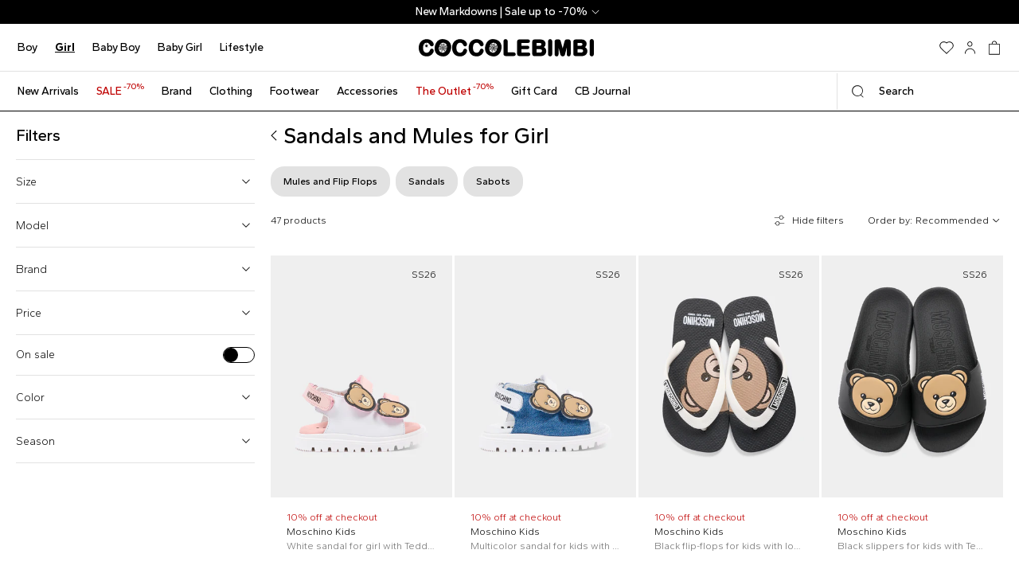

--- FILE ---
content_type: text/css; charset=utf-8
request_url: https://assets-test.coccolebimbi.com/_next/static/css/af84ffaadcafeb7a.css
body_size: 26155
content:
@font-face{font-family:__Gantari_d4d5f0;font-style:normal;font-weight:300;font-display:swap;src:url(https://assets-test.coccolebimbi.com/_next/static/media/2c091c4de415c680-s.woff2) format("woff2");unicode-range:U+0100-02ba,U+02bd-02c5,U+02c7-02cc,U+02ce-02d7,U+02dd-02ff,U+0304,U+0308,U+0329,U+1d00-1dbf,U+1e00-1e9f,U+1ef2-1eff,U+2020,U+20a0-20ab,U+20ad-20c0,U+2113,U+2c60-2c7f,U+a720-a7ff}@font-face{font-family:__Gantari_d4d5f0;font-style:normal;font-weight:300;font-display:swap;src:url(https://assets-test.coccolebimbi.com/_next/static/media/979ebbd56d20b2c0-s.p.woff2) format("woff2");unicode-range:U+00??,U+0131,U+0152-0153,U+02bb-02bc,U+02c6,U+02da,U+02dc,U+0304,U+0308,U+0329,U+2000-206f,U+20ac,U+2122,U+2191,U+2193,U+2212,U+2215,U+feff,U+fffd}@font-face{font-family:__Gantari_d4d5f0;font-style:normal;font-weight:500;font-display:swap;src:url(https://assets-test.coccolebimbi.com/_next/static/media/2c091c4de415c680-s.woff2) format("woff2");unicode-range:U+0100-02ba,U+02bd-02c5,U+02c7-02cc,U+02ce-02d7,U+02dd-02ff,U+0304,U+0308,U+0329,U+1d00-1dbf,U+1e00-1e9f,U+1ef2-1eff,U+2020,U+20a0-20ab,U+20ad-20c0,U+2113,U+2c60-2c7f,U+a720-a7ff}@font-face{font-family:__Gantari_d4d5f0;font-style:normal;font-weight:500;font-display:swap;src:url(https://assets-test.coccolebimbi.com/_next/static/media/979ebbd56d20b2c0-s.p.woff2) format("woff2");unicode-range:U+00??,U+0131,U+0152-0153,U+02bb-02bc,U+02c6,U+02da,U+02dc,U+0304,U+0308,U+0329,U+2000-206f,U+20ac,U+2122,U+2191,U+2193,U+2212,U+2215,U+feff,U+fffd}@font-face{font-family:__Gantari_d4d5f0;font-style:normal;font-weight:600;font-display:swap;src:url(https://assets-test.coccolebimbi.com/_next/static/media/2c091c4de415c680-s.woff2) format("woff2");unicode-range:U+0100-02ba,U+02bd-02c5,U+02c7-02cc,U+02ce-02d7,U+02dd-02ff,U+0304,U+0308,U+0329,U+1d00-1dbf,U+1e00-1e9f,U+1ef2-1eff,U+2020,U+20a0-20ab,U+20ad-20c0,U+2113,U+2c60-2c7f,U+a720-a7ff}@font-face{font-family:__Gantari_d4d5f0;font-style:normal;font-weight:600;font-display:swap;src:url(https://assets-test.coccolebimbi.com/_next/static/media/979ebbd56d20b2c0-s.p.woff2) format("woff2");unicode-range:U+00??,U+0131,U+0152-0153,U+02bb-02bc,U+02c6,U+02da,U+02dc,U+0304,U+0308,U+0329,U+2000-206f,U+20ac,U+2122,U+2191,U+2193,U+2212,U+2215,U+feff,U+fffd}@font-face{font-family:__Gantari_d4d5f0;font-style:normal;font-weight:700;font-display:swap;src:url(https://assets-test.coccolebimbi.com/_next/static/media/2c091c4de415c680-s.woff2) format("woff2");unicode-range:U+0100-02ba,U+02bd-02c5,U+02c7-02cc,U+02ce-02d7,U+02dd-02ff,U+0304,U+0308,U+0329,U+1d00-1dbf,U+1e00-1e9f,U+1ef2-1eff,U+2020,U+20a0-20ab,U+20ad-20c0,U+2113,U+2c60-2c7f,U+a720-a7ff}@font-face{font-family:__Gantari_d4d5f0;font-style:normal;font-weight:700;font-display:swap;src:url(https://assets-test.coccolebimbi.com/_next/static/media/979ebbd56d20b2c0-s.p.woff2) format("woff2");unicode-range:U+00??,U+0131,U+0152-0153,U+02bb-02bc,U+02c6,U+02da,U+02dc,U+0304,U+0308,U+0329,U+2000-206f,U+20ac,U+2122,U+2191,U+2193,U+2212,U+2215,U+feff,U+fffd}@font-face{font-family:__Gantari_Fallback_d4d5f0;src:local("Arial");ascent-override:91.56%;descent-override:24.09%;line-gap-override:0.00%;size-adjust:103.76%}.__className_d4d5f0{font-family:__Gantari_d4d5f0,__Gantari_Fallback_d4d5f0;font-style:normal}.__variable_d4d5f0{--font-gantari:"__Gantari_d4d5f0","__Gantari_Fallback_d4d5f0"}:root{--toastify-color-light:#fff;--toastify-color-dark:#121212;--toastify-color-info:#3498db;--toastify-color-success:#07bc0c;--toastify-color-warning:#f1c40f;--toastify-color-error:#e74c3c;--toastify-color-transparent:hsla(0,0%,100%,.7);--toastify-icon-color-info:var(--toastify-color-info);--toastify-icon-color-success:var(--toastify-color-success);--toastify-icon-color-warning:var(--toastify-color-warning);--toastify-icon-color-error:var(--toastify-color-error);--toastify-toast-width:320px;--toastify-toast-background:#fff;--toastify-toast-min-height:64px;--toastify-toast-max-height:800px;--toastify-font-family:sans-serif;--toastify-z-index:9999;--toastify-text-color-light:#757575;--toastify-text-color-dark:#fff;--toastify-text-color-info:#fff;--toastify-text-color-success:#fff;--toastify-text-color-warning:#fff;--toastify-text-color-error:#fff;--toastify-spinner-color:#616161;--toastify-spinner-color-empty-area:#e0e0e0;--toastify-color-progress-light:linear-gradient(90deg,#4cd964,#5ac8fa,#007aff,#34aadc,#5856d6,#ff2d55);--toastify-color-progress-dark:#bb86fc;--toastify-color-progress-info:var(--toastify-color-info);--toastify-color-progress-success:var(--toastify-color-success);--toastify-color-progress-warning:var(--toastify-color-warning);--toastify-color-progress-error:var(--toastify-color-error)}.Toastify__toast-container{z-index:var(--toastify-z-index);-webkit-transform:translate3d(0,0,var(--toastify-z-index) px);position:fixed;padding:4px;width:var(--toastify-toast-width);box-sizing:border-box;color:#fff}.Toastify__toast-container--top-left{top:1em;left:1em}.Toastify__toast-container--top-center{top:1em;left:50%;transform:translateX(-50%)}.Toastify__toast-container--top-right{top:1em;right:1em}.Toastify__toast-container--bottom-left{bottom:1em;left:1em}.Toastify__toast-container--bottom-center{bottom:1em;left:50%;transform:translateX(-50%)}.Toastify__toast-container--bottom-right{bottom:1em;right:1em}@media only screen and (max-width:480px){.Toastify__toast-container{width:100vw;padding:0;left:0;margin:0}.Toastify__toast-container--top-center,.Toastify__toast-container--top-left,.Toastify__toast-container--top-right{top:0;transform:translateX(0)}.Toastify__toast-container--bottom-center,.Toastify__toast-container--bottom-left,.Toastify__toast-container--bottom-right{bottom:0;transform:translateX(0)}.Toastify__toast-container--rtl{right:0;left:auto}}.Toastify__toast{position:relative;min-height:var(--toastify-toast-min-height);box-sizing:border-box;margin-bottom:1rem;padding:8px;border-radius:4px;box-shadow:0 1px 10px 0 rgba(0,0,0,.1),0 2px 15px 0 rgba(0,0,0,.05);display:flex;justify-content:space-between;max-height:var(--toastify-toast-max-height);overflow:hidden;font-family:var(--toastify-font-family);cursor:default;direction:ltr;z-index:0}.Toastify__toast--rtl{direction:rtl}.Toastify__toast--close-on-click{cursor:pointer}.Toastify__toast-body{margin:auto 0;flex:1 1 auto;padding:6px;display:flex;align-items:center}.Toastify__toast-body>div:last-child{word-break:break-word;flex:1}.Toastify__toast-icon{margin-inline-end:10px;width:20px;flex-shrink:0;display:flex}.Toastify--animate{animation-fill-mode:both;animation-duration:.7s}.Toastify--animate-icon{animation-fill-mode:both;animation-duration:.3s}@media only screen and (max-width:480px){.Toastify__toast{margin-bottom:0;border-radius:0}}.Toastify__toast-theme--dark{background:var(--toastify-color-dark);color:var(--toastify-text-color-dark)}.Toastify__toast-theme--colored.Toastify__toast--default,.Toastify__toast-theme--light{background:var(--toastify-color-light);color:var(--toastify-text-color-light)}.Toastify__toast-theme--colored.Toastify__toast--info{color:var(--toastify-text-color-info);background:var(--toastify-color-info)}.Toastify__toast-theme--colored.Toastify__toast--success{color:var(--toastify-text-color-success);background:var(--toastify-color-success)}.Toastify__toast-theme--colored.Toastify__toast--warning{color:var(--toastify-text-color-warning);background:var(--toastify-color-warning)}.Toastify__toast-theme--colored.Toastify__toast--error{color:var(--toastify-text-color-error);background:var(--toastify-color-error)}.Toastify__progress-bar-theme--light{background:var(--toastify-color-progress-light)}.Toastify__progress-bar-theme--dark{background:var(--toastify-color-progress-dark)}.Toastify__progress-bar--info{background:var(--toastify-color-progress-info)}.Toastify__progress-bar--success{background:var(--toastify-color-progress-success)}.Toastify__progress-bar--warning{background:var(--toastify-color-progress-warning)}.Toastify__progress-bar--error{background:var(--toastify-color-progress-error)}.Toastify__progress-bar-theme--colored.Toastify__progress-bar--error,.Toastify__progress-bar-theme--colored.Toastify__progress-bar--info,.Toastify__progress-bar-theme--colored.Toastify__progress-bar--success,.Toastify__progress-bar-theme--colored.Toastify__progress-bar--warning{background:var(--toastify-color-transparent)}.Toastify__close-button{color:#fff;background:transparent;outline:none;border:none;padding:0;cursor:pointer;opacity:.7;transition:.3s ease;align-self:flex-start}.Toastify__close-button--light{color:#000;opacity:.3}.Toastify__close-button>svg{fill:currentColor;height:16px;width:14px}.Toastify__close-button:focus,.Toastify__close-button:hover{opacity:1}@keyframes Toastify__trackProgress{0%{transform:scaleX(1)}to{transform:scaleX(0)}}.Toastify__progress-bar{position:absolute;bottom:0;left:0;width:100%;height:5px;z-index:var(--toastify-z-index);opacity:.7;transform-origin:left}.Toastify__progress-bar--animated{animation:Toastify__trackProgress linear 1 forwards}.Toastify__progress-bar--controlled{transition:transform .2s}.Toastify__progress-bar--rtl{right:0;left:auto;transform-origin:right}.Toastify__spinner{width:20px;height:20px;box-sizing:border-box;border:2px solid;border-radius:100%;border-color:var(--toastify-spinner-color-empty-area);border-right-color:var(--toastify-spinner-color);animation:Toastify__spin .65s linear infinite}@keyframes Toastify__bounceInRight{0%,60%,75%,90%,to{animation-timing-function:cubic-bezier(.215,.61,.355,1)}0%{opacity:0;transform:translate3d(3000px,0,0)}60%{opacity:1;transform:translate3d(-25px,0,0)}75%{transform:translate3d(10px,0,0)}90%{transform:translate3d(-5px,0,0)}to{transform:none}}@keyframes Toastify__bounceOutRight{20%{opacity:1;transform:translate3d(-20px,0,0)}to{opacity:0;transform:translate3d(2000px,0,0)}}@keyframes Toastify__bounceInLeft{0%,60%,75%,90%,to{animation-timing-function:cubic-bezier(.215,.61,.355,1)}0%{opacity:0;transform:translate3d(-3000px,0,0)}60%{opacity:1;transform:translate3d(25px,0,0)}75%{transform:translate3d(-10px,0,0)}90%{transform:translate3d(5px,0,0)}to{transform:none}}@keyframes Toastify__bounceOutLeft{20%{opacity:1;transform:translate3d(20px,0,0)}to{opacity:0;transform:translate3d(-2000px,0,0)}}@keyframes Toastify__bounceInUp{0%,60%,75%,90%,to{animation-timing-function:cubic-bezier(.215,.61,.355,1)}0%{opacity:0;transform:translate3d(0,3000px,0)}60%{opacity:1;transform:translate3d(0,-20px,0)}75%{transform:translate3d(0,10px,0)}90%{transform:translate3d(0,-5px,0)}to{transform:translateZ(0)}}@keyframes Toastify__bounceOutUp{20%{transform:translate3d(0,-10px,0)}40%,45%{opacity:1;transform:translate3d(0,20px,0)}to{opacity:0;transform:translate3d(0,-2000px,0)}}@keyframes Toastify__bounceInDown{0%,60%,75%,90%,to{animation-timing-function:cubic-bezier(.215,.61,.355,1)}0%{opacity:0;transform:translate3d(0,-3000px,0)}60%{opacity:1;transform:translate3d(0,25px,0)}75%{transform:translate3d(0,-10px,0)}90%{transform:translate3d(0,5px,0)}to{transform:none}}@keyframes Toastify__bounceOutDown{20%{transform:translate3d(0,10px,0)}40%,45%{opacity:1;transform:translate3d(0,-20px,0)}to{opacity:0;transform:translate3d(0,2000px,0)}}.Toastify__bounce-enter--bottom-left,.Toastify__bounce-enter--top-left{animation-name:Toastify__bounceInLeft}.Toastify__bounce-enter--bottom-right,.Toastify__bounce-enter--top-right{animation-name:Toastify__bounceInRight}.Toastify__bounce-enter--top-center{animation-name:Toastify__bounceInDown}.Toastify__bounce-enter--bottom-center{animation-name:Toastify__bounceInUp}.Toastify__bounce-exit--bottom-left,.Toastify__bounce-exit--top-left{animation-name:Toastify__bounceOutLeft}.Toastify__bounce-exit--bottom-right,.Toastify__bounce-exit--top-right{animation-name:Toastify__bounceOutRight}.Toastify__bounce-exit--top-center{animation-name:Toastify__bounceOutUp}.Toastify__bounce-exit--bottom-center{animation-name:Toastify__bounceOutDown}@keyframes Toastify__zoomIn{0%{opacity:0;transform:scale3d(.3,.3,.3)}50%{opacity:1}}@keyframes Toastify__zoomOut{0%{opacity:1}50%{opacity:0;transform:scale3d(.3,.3,.3)}to{opacity:0}}.Toastify__zoom-enter{animation-name:Toastify__zoomIn}.Toastify__zoom-exit{animation-name:Toastify__zoomOut}@keyframes Toastify__flipIn{0%{transform:perspective(400px) rotateX(90deg);animation-timing-function:ease-in;opacity:0}40%{transform:perspective(400px) rotateX(-20deg);animation-timing-function:ease-in}60%{transform:perspective(400px) rotateX(10deg);opacity:1}80%{transform:perspective(400px) rotateX(-5deg)}to{transform:perspective(400px)}}@keyframes Toastify__flipOut{0%{transform:perspective(400px)}30%{transform:perspective(400px) rotateX(-20deg);opacity:1}to{transform:perspective(400px) rotateX(90deg);opacity:0}}.Toastify__flip-enter{animation-name:Toastify__flipIn}.Toastify__flip-exit{animation-name:Toastify__flipOut}@keyframes Toastify__slideInRight{0%{transform:translate3d(110%,0,0);visibility:visible}to{transform:translateZ(0)}}@keyframes Toastify__slideInLeft{0%{transform:translate3d(-110%,0,0);visibility:visible}to{transform:translateZ(0)}}@keyframes Toastify__slideInUp{0%{transform:translate3d(0,110%,0);visibility:visible}to{transform:translateZ(0)}}@keyframes Toastify__slideInDown{0%{transform:translate3d(0,-110%,0);visibility:visible}to{transform:translateZ(0)}}@keyframes Toastify__slideOutRight{0%{transform:translateZ(0)}to{visibility:hidden;transform:translate3d(110%,0,0)}}@keyframes Toastify__slideOutLeft{0%{transform:translateZ(0)}to{visibility:hidden;transform:translate3d(-110%,0,0)}}@keyframes Toastify__slideOutDown{0%{transform:translateZ(0)}to{visibility:hidden;transform:translate3d(0,500px,0)}}@keyframes Toastify__slideOutUp{0%{transform:translateZ(0)}to{visibility:hidden;transform:translate3d(0,-500px,0)}}.Toastify__slide-enter--bottom-left,.Toastify__slide-enter--top-left{animation-name:Toastify__slideInLeft}.Toastify__slide-enter--bottom-right,.Toastify__slide-enter--top-right{animation-name:Toastify__slideInRight}.Toastify__slide-enter--top-center{animation-name:Toastify__slideInDown}.Toastify__slide-enter--bottom-center{animation-name:Toastify__slideInUp}.Toastify__slide-exit--bottom-left,.Toastify__slide-exit--top-left{animation-name:Toastify__slideOutLeft}.Toastify__slide-exit--bottom-right,.Toastify__slide-exit--top-right{animation-name:Toastify__slideOutRight}.Toastify__slide-exit--top-center{animation-name:Toastify__slideOutUp}.Toastify__slide-exit--bottom-center{animation-name:Toastify__slideOutDown}@keyframes Toastify__spin{0%{transform:rotate(0deg)}to{transform:rotate(1turn)}}@font-face{font-family:swiper-icons;src:url("data:application/font-woff;charset=utf-8;base64, [base64]//wADZ2x5ZgAAAywAAADMAAAD2MHtryVoZWFkAAABbAAAADAAAAA2E2+eoWhoZWEAAAGcAAAAHwAAACQC9gDzaG10eAAAAigAAAAZAAAArgJkABFsb2NhAAAC0AAAAFoAAABaFQAUGG1heHAAAAG8AAAAHwAAACAAcABAbmFtZQAAA/gAAAE5AAACXvFdBwlwb3N0AAAFNAAAAGIAAACE5s74hXjaY2BkYGAAYpf5Hu/j+W2+MnAzMYDAzaX6QjD6/4//Bxj5GA8AuRwMYGkAPywL13jaY2BkYGA88P8Agx4j+/8fQDYfA1AEBWgDAIB2BOoAeNpjYGRgYNBh4GdgYgABEMnIABJzYNADCQAACWgAsQB42mNgYfzCOIGBlYGB0YcxjYGBwR1Kf2WQZGhhYGBiYGVmgAFGBiQQkOaawtDAoMBQxXjg/wEGPcYDDA4wNUA2CCgwsAAAO4EL6gAAeNpj2M0gyAACqxgGNWBkZ2D4/wMA+xkDdgAAAHjaY2BgYGaAYBkGRgYQiAHyGMF8FgYHIM3DwMHABGQrMOgyWDLEM1T9/w8UBfEMgLzE////P/5//f/V/xv+r4eaAAeMbAxwIUYmIMHEgKYAYjUcsDAwsLKxc3BycfPw8jEQA/[base64]/uznmfPFBNODM2K7MTQ45YEAZqGP81AmGGcF3iPqOop0r1SPTaTbVkfUe4HXj97wYE+yNwWYxwWu4v1ugWHgo3S1XdZEVqWM7ET0cfnLGxWfkgR42o2PvWrDMBSFj/IHLaF0zKjRgdiVMwScNRAoWUoH78Y2icB/yIY09An6AH2Bdu/UB+yxopYshQiEvnvu0dURgDt8QeC8PDw7Fpji3fEA4z/PEJ6YOB5hKh4dj3EvXhxPqH/SKUY3rJ7srZ4FZnh1PMAtPhwP6fl2PMJMPDgeQ4rY8YT6Gzao0eAEA409DuggmTnFnOcSCiEiLMgxCiTI6Cq5DZUd3Qmp10vO0LaLTd2cjN4fOumlc7lUYbSQcZFkutRG7g6JKZKy0RmdLY680CDnEJ+UMkpFFe1RN7nxdVpXrC4aTtnaurOnYercZg2YVmLN/d/gczfEimrE/fs/bOuq29Zmn8tloORaXgZgGa78yO9/cnXm2BpaGvq25Dv9S4E9+5SIc9PqupJKhYFSSl47+Qcr1mYNAAAAeNptw0cKwkAAAMDZJA8Q7OUJvkLsPfZ6zFVERPy8qHh2YER+3i/BP83vIBLLySsoKimrqKqpa2hp6+jq6RsYGhmbmJqZSy0sraxtbO3sHRydnEMU4uR6yx7JJXveP7WrDycAAAAAAAH//wACeNpjYGRgYOABYhkgZgJCZgZNBkYGLQZtIJsFLMYAAAw3ALgAeNolizEKgDAQBCchRbC2sFER0YD6qVQiBCv/H9ezGI6Z5XBAw8CBK/m5iQQVauVbXLnOrMZv2oLdKFa8Pjuru2hJzGabmOSLzNMzvutpB3N42mNgZGBg4GKQYzBhYMxJLMlj4GBgAYow/P/PAJJhLM6sSoWKfWCAAwDAjgbRAAB42mNgYGBkAIIbCZo5IPrmUn0hGA0AO8EFTQAA");font-weight:400;font-style:normal}:root{--swiper-theme-color:#007aff}.swiper{margin-left:auto;margin-right:auto;position:relative;overflow:hidden;list-style:none;padding:0;z-index:1}.swiper-vertical>.swiper-wrapper{flex-direction:column}.swiper-wrapper{position:relative;width:100%;height:100%;z-index:1;display:flex;transition-property:transform;box-sizing:content-box}.swiper-android .swiper-slide,.swiper-wrapper{transform:translateZ(0)}.swiper-pointer-events{touch-action:pan-y}.swiper-pointer-events.swiper-vertical{touch-action:pan-x}.swiper-slide{flex-shrink:0;width:100%;height:100%;position:relative;transition-property:transform}.swiper-slide-invisible-blank{visibility:hidden}.swiper-autoheight,.swiper-autoheight .swiper-slide{height:auto}.swiper-autoheight .swiper-wrapper{align-items:flex-start;transition-property:transform,height}.swiper-backface-hidden .swiper-slide{transform:translateZ(0);backface-visibility:hidden}.swiper-3d,.swiper-3d.swiper-css-mode .swiper-wrapper{perspective:1200px}.swiper-3d .swiper-cube-shadow,.swiper-3d .swiper-slide,.swiper-3d .swiper-slide-shadow,.swiper-3d .swiper-slide-shadow-bottom,.swiper-3d .swiper-slide-shadow-left,.swiper-3d .swiper-slide-shadow-right,.swiper-3d .swiper-slide-shadow-top,.swiper-3d .swiper-wrapper{transform-style:preserve-3d}.swiper-3d .swiper-slide-shadow,.swiper-3d .swiper-slide-shadow-bottom,.swiper-3d .swiper-slide-shadow-left,.swiper-3d .swiper-slide-shadow-right,.swiper-3d .swiper-slide-shadow-top{position:absolute;left:0;top:0;width:100%;height:100%;pointer-events:none;z-index:10}.swiper-3d .swiper-slide-shadow{background:rgba(0,0,0,.15)}.swiper-3d .swiper-slide-shadow-left{background-image:linear-gradient(270deg,rgba(0,0,0,.5),transparent)}.swiper-3d .swiper-slide-shadow-right{background-image:linear-gradient(90deg,rgba(0,0,0,.5),transparent)}.swiper-3d .swiper-slide-shadow-top{background-image:linear-gradient(0deg,rgba(0,0,0,.5),transparent)}.swiper-3d .swiper-slide-shadow-bottom{background-image:linear-gradient(180deg,rgba(0,0,0,.5),transparent)}.swiper-css-mode>.swiper-wrapper{overflow:auto;scrollbar-width:none;-ms-overflow-style:none}.swiper-css-mode>.swiper-wrapper::-webkit-scrollbar{display:none}.swiper-css-mode>.swiper-wrapper>.swiper-slide{scroll-snap-align:start start}.swiper-horizontal.swiper-css-mode>.swiper-wrapper{scroll-snap-type:x mandatory}.swiper-vertical.swiper-css-mode>.swiper-wrapper{scroll-snap-type:y mandatory}.swiper-centered>.swiper-wrapper:before{content:"";flex-shrink:0;order:9999}.swiper-centered.swiper-horizontal>.swiper-wrapper>.swiper-slide:first-child{margin-inline-start:var(--swiper-centered-offset-before)}.swiper-centered.swiper-horizontal>.swiper-wrapper:before{height:100%;min-height:1px;width:var(--swiper-centered-offset-after)}.swiper-centered.swiper-vertical>.swiper-wrapper>.swiper-slide:first-child{margin-block-start:var(--swiper-centered-offset-before)}.swiper-centered.swiper-vertical>.swiper-wrapper:before{width:100%;min-width:1px;height:var(--swiper-centered-offset-after)}.swiper-centered>.swiper-wrapper>.swiper-slide{scroll-snap-align:center center;scroll-snap-stop:always}:root{--swiper-navigation-size:44px}.swiper-button-next,.swiper-button-prev{position:absolute;top:50%;width:calc(var(--swiper-navigation-size)/ 44 * 27);height:var(--swiper-navigation-size);margin-top:calc(0px - (var(--swiper-navigation-size)/ 2));z-index:10;cursor:pointer;display:flex;align-items:center;justify-content:center;color:var(--swiper-navigation-color,var(--swiper-theme-color))}.swiper-button-next.swiper-button-disabled,.swiper-button-prev.swiper-button-disabled{opacity:.35;cursor:auto;pointer-events:none}.swiper-button-next.swiper-button-hidden,.swiper-button-prev.swiper-button-hidden{opacity:0;cursor:auto;pointer-events:none}.swiper-navigation-disabled .swiper-button-next,.swiper-navigation-disabled .swiper-button-prev{display:none!important}.swiper-button-next:after,.swiper-button-prev:after{font-family:swiper-icons;font-size:var(--swiper-navigation-size);text-transform:none!important;letter-spacing:0;font-variant:normal;line-height:1}.swiper-button-prev,.swiper-rtl .swiper-button-next{left:10px;right:auto}.swiper-button-prev:after,.swiper-rtl .swiper-button-next:after{content:"prev"}.swiper-button-next,.swiper-rtl .swiper-button-prev{right:10px;left:auto}.swiper-button-next:after,.swiper-rtl .swiper-button-prev:after{content:"next"}.swiper-button-lock{display:none}.swiper-pagination{position:absolute;text-align:center;transition:opacity .3s;transform:translateZ(0);z-index:10}.swiper-pagination.swiper-pagination-hidden{opacity:0}.swiper-pagination-disabled>.swiper-pagination,.swiper-pagination.swiper-pagination-disabled{display:none!important}.swiper-horizontal>.swiper-pagination-bullets,.swiper-pagination-bullets.swiper-pagination-horizontal,.swiper-pagination-custom,.swiper-pagination-fraction{bottom:10px;left:0;width:100%}.swiper-pagination-bullets-dynamic{overflow:hidden;font-size:0}.swiper-pagination-bullets-dynamic .swiper-pagination-bullet{transform:scale(.33);position:relative}.swiper-pagination-bullets-dynamic .swiper-pagination-bullet-active,.swiper-pagination-bullets-dynamic .swiper-pagination-bullet-active-main{transform:scale(1)}.swiper-pagination-bullets-dynamic .swiper-pagination-bullet-active-prev{transform:scale(.66)}.swiper-pagination-bullets-dynamic .swiper-pagination-bullet-active-prev-prev{transform:scale(.33)}.swiper-pagination-bullets-dynamic .swiper-pagination-bullet-active-next{transform:scale(.66)}.swiper-pagination-bullets-dynamic .swiper-pagination-bullet-active-next-next{transform:scale(.33)}.swiper-pagination-bullet{width:var(--swiper-pagination-bullet-width,var(--swiper-pagination-bullet-size,8px));height:var(--swiper-pagination-bullet-height,var(--swiper-pagination-bullet-size,8px));display:inline-block;border-radius:50%;background:var(--swiper-pagination-bullet-inactive-color,#000);opacity:var(--swiper-pagination-bullet-inactive-opacity,.2)}button.swiper-pagination-bullet{border:none;margin:0;padding:0;box-shadow:none;-webkit-appearance:none;-moz-appearance:none;appearance:none}.swiper-pagination-clickable .swiper-pagination-bullet{cursor:pointer}.swiper-pagination-bullet:only-child{display:none!important}.swiper-pagination-bullet-active{opacity:var(--swiper-pagination-bullet-opacity,1);background:var(--swiper-pagination-color,var(--swiper-theme-color))}.swiper-pagination-vertical.swiper-pagination-bullets,.swiper-vertical>.swiper-pagination-bullets{right:10px;top:50%;transform:translate3d(0,-50%,0)}.swiper-pagination-vertical.swiper-pagination-bullets .swiper-pagination-bullet,.swiper-vertical>.swiper-pagination-bullets .swiper-pagination-bullet{margin:var(--swiper-pagination-bullet-vertical-gap,6px) 0;display:block}.swiper-pagination-vertical.swiper-pagination-bullets.swiper-pagination-bullets-dynamic,.swiper-vertical>.swiper-pagination-bullets.swiper-pagination-bullets-dynamic{top:50%;transform:translateY(-50%);width:8px}.swiper-pagination-vertical.swiper-pagination-bullets.swiper-pagination-bullets-dynamic .swiper-pagination-bullet,.swiper-vertical>.swiper-pagination-bullets.swiper-pagination-bullets-dynamic .swiper-pagination-bullet{display:inline-block;transition:transform .2s,top .2s}.swiper-horizontal>.swiper-pagination-bullets .swiper-pagination-bullet,.swiper-pagination-horizontal.swiper-pagination-bullets .swiper-pagination-bullet{margin:0 var(--swiper-pagination-bullet-horizontal-gap,4px)}.swiper-horizontal>.swiper-pagination-bullets.swiper-pagination-bullets-dynamic,.swiper-pagination-horizontal.swiper-pagination-bullets.swiper-pagination-bullets-dynamic{left:50%;transform:translateX(-50%);white-space:nowrap}.swiper-horizontal>.swiper-pagination-bullets.swiper-pagination-bullets-dynamic .swiper-pagination-bullet,.swiper-pagination-horizontal.swiper-pagination-bullets.swiper-pagination-bullets-dynamic .swiper-pagination-bullet{transition:transform .2s,left .2s}.swiper-horizontal.swiper-rtl>.swiper-pagination-bullets-dynamic .swiper-pagination-bullet{transition:transform .2s,right .2s}.swiper-pagination-progressbar{background:rgba(0,0,0,.25);position:absolute}.swiper-pagination-progressbar .swiper-pagination-progressbar-fill{background:var(--swiper-pagination-color,var(--swiper-theme-color));position:absolute;left:0;top:0;width:100%;height:100%;transform:scale(0);transform-origin:left top}.swiper-rtl .swiper-pagination-progressbar .swiper-pagination-progressbar-fill{transform-origin:right top}.swiper-horizontal>.swiper-pagination-progressbar,.swiper-pagination-progressbar.swiper-pagination-horizontal,.swiper-pagination-progressbar.swiper-pagination-vertical.swiper-pagination-progressbar-opposite,.swiper-vertical>.swiper-pagination-progressbar.swiper-pagination-progressbar-opposite{width:100%;height:4px;left:0;top:0}.swiper-horizontal>.swiper-pagination-progressbar.swiper-pagination-progressbar-opposite,.swiper-pagination-progressbar.swiper-pagination-horizontal.swiper-pagination-progressbar-opposite,.swiper-pagination-progressbar.swiper-pagination-vertical,.swiper-vertical>.swiper-pagination-progressbar{width:4px;height:100%;left:0;top:0}.swiper-pagination-lock{display:none}
/*
! tailwindcss v3.3.1 | MIT License | https://tailwindcss.com
*/*,:after,:before{box-sizing:border-box;border:0 solid}:after,:before{--tw-content:""}html{line-height:1.5;-webkit-text-size-adjust:100%;-moz-tab-size:4;-o-tab-size:4;tab-size:4;font-family:ui-sans-serif,system-ui,-apple-system,BlinkMacSystemFont,Segoe UI,Roboto,Helvetica Neue,Arial,Noto Sans,sans-serif,Apple Color Emoji,Segoe UI Emoji,Segoe UI Symbol,Noto Color Emoji;font-feature-settings:normal;font-variation-settings:normal}body{margin:0;line-height:inherit}hr{height:0;color:inherit;border-top-width:1px}abbr:where([title]){-webkit-text-decoration:underline dotted;text-decoration:underline dotted}h1,h2,h3,h4,h5,h6{font-size:inherit;font-weight:inherit}a{color:inherit;text-decoration:inherit}b,strong{font-weight:bolder}code,kbd,pre,samp{font-family:ui-monospace,SFMono-Regular,Menlo,Monaco,Consolas,Liberation Mono,Courier New,monospace;font-size:1em}small{font-size:80%}sub,sup{font-size:75%;line-height:0;position:relative;vertical-align:baseline}sub{bottom:-.25em}sup{top:-.5em}table{text-indent:0;border-color:inherit;border-collapse:collapse}button,input,optgroup,select,textarea{font-family:inherit;font-size:100%;font-weight:inherit;line-height:inherit;color:inherit;margin:0;padding:0}button,select{text-transform:none}[type=button],[type=reset],[type=submit],button{-webkit-appearance:button;background-color:transparent;background-image:none}:-moz-focusring{outline:auto}:-moz-ui-invalid{box-shadow:none}progress{vertical-align:baseline}::-webkit-inner-spin-button,::-webkit-outer-spin-button{height:auto}[type=search]{-webkit-appearance:textfield;outline-offset:-2px}::-webkit-search-decoration{-webkit-appearance:none}::-webkit-file-upload-button{-webkit-appearance:button;font:inherit}summary{display:list-item}blockquote,dd,dl,figure,h1,h2,h3,h4,h5,h6,hr,p,pre{margin:0}fieldset{margin:0}fieldset,legend{padding:0}menu,ol,ul{list-style:none;margin:0;padding:0}textarea{resize:vertical}input::-moz-placeholder,textarea::-moz-placeholder{opacity:1;color:#9ca3af}input::placeholder,textarea::placeholder{opacity:1;color:#9ca3af}[role=button],button{cursor:pointer}:disabled{cursor:default}audio,canvas,embed,iframe,img,object,svg,video{display:block;vertical-align:middle}img,video{max-width:100%;height:auto}[hidden]{display:none}html{-webkit-tap-highlight-color:transparent}#__next{height:100%;min-height:-webkit-fill-available}.modal-overlay{position:fixed;top:0;left:0;right:0;bottom:0;z-index:20;background-color:rgba(0,0,0,.7)}.Toastify__toast{min-height:2.5rem}@media (min-width:1024px){.Toastify__toast{min-height:2.125rem}}.Toastify__toast-body{padding:0}.Toastify__toast-container--bottom-left{bottom:0;left:0;width:auto}@media (min-width:1024px){.Toastify__toast-container--bottom-left{bottom:1rem;left:1rem}}.Toastify__toast-container .Toastify__toast--success{width:100vw}@media (min-width:1024px){.Toastify__toast-container .Toastify__toast--success{width:20rem}}.Toastify__toast-container .Toastify__toast--error{width:100vw}@media (min-width:1024px){.Toastify__toast-container .Toastify__toast--error{width:auto;max-width:50vw}}.ccb-global-currency:after{display:inline-block;--tw-content:var(--ccb-global-currency);content:var(--tw-content)}span[class*=" ccb-icon-"]:before,span[class^=ccb-icon-]:before{vertical-align:middle}*,:after,:before{--tw-border-spacing-x:0;--tw-border-spacing-y:0;--tw-translate-x:0;--tw-translate-y:0;--tw-rotate:0;--tw-skew-x:0;--tw-skew-y:0;--tw-scale-x:1;--tw-scale-y:1;--tw-pan-x: ;--tw-pan-y: ;--tw-pinch-zoom: ;--tw-scroll-snap-strictness:proximity;--tw-ordinal: ;--tw-slashed-zero: ;--tw-numeric-figure: ;--tw-numeric-spacing: ;--tw-numeric-fraction: ;--tw-ring-inset: ;--tw-ring-offset-width:0px;--tw-ring-offset-color:#fff;--tw-ring-color:rgba(59,130,246,.5);--tw-ring-offset-shadow:0 0 #0000;--tw-ring-shadow:0 0 #0000;--tw-shadow:0 0 #0000;--tw-shadow-colored:0 0 #0000;--tw-blur: ;--tw-brightness: ;--tw-contrast: ;--tw-grayscale: ;--tw-hue-rotate: ;--tw-invert: ;--tw-saturate: ;--tw-sepia: ;--tw-drop-shadow: ;--tw-backdrop-blur: ;--tw-backdrop-brightness: ;--tw-backdrop-contrast: ;--tw-backdrop-grayscale: ;--tw-backdrop-hue-rotate: ;--tw-backdrop-invert: ;--tw-backdrop-opacity: ;--tw-backdrop-saturate: ;--tw-backdrop-sepia: }::backdrop{--tw-border-spacing-x:0;--tw-border-spacing-y:0;--tw-translate-x:0;--tw-translate-y:0;--tw-rotate:0;--tw-skew-x:0;--tw-skew-y:0;--tw-scale-x:1;--tw-scale-y:1;--tw-pan-x: ;--tw-pan-y: ;--tw-pinch-zoom: ;--tw-scroll-snap-strictness:proximity;--tw-ordinal: ;--tw-slashed-zero: ;--tw-numeric-figure: ;--tw-numeric-spacing: ;--tw-numeric-fraction: ;--tw-ring-inset: ;--tw-ring-offset-width:0px;--tw-ring-offset-color:#fff;--tw-ring-color:rgba(59,130,246,.5);--tw-ring-offset-shadow:0 0 #0000;--tw-ring-shadow:0 0 #0000;--tw-shadow:0 0 #0000;--tw-shadow-colored:0 0 #0000;--tw-blur: ;--tw-brightness: ;--tw-contrast: ;--tw-grayscale: ;--tw-hue-rotate: ;--tw-invert: ;--tw-saturate: ;--tw-sepia: ;--tw-drop-shadow: ;--tw-backdrop-blur: ;--tw-backdrop-brightness: ;--tw-backdrop-contrast: ;--tw-backdrop-grayscale: ;--tw-backdrop-hue-rotate: ;--tw-backdrop-invert: ;--tw-backdrop-opacity: ;--tw-backdrop-saturate: ;--tw-backdrop-sepia: }.container{width:100%}@media (min-width:0px){.container{max-width:0}}@media (min-width:768px){.container{max-width:768px}}@media (min-width:1024px){.container{max-width:1024px}}@media (min-width:1440px){.container{max-width:1440px}}@media (min-width:1920px){.container{max-width:1920px}}.swiper-custom-arrow{position:absolute;z-index:2;display:none;cursor:pointer;opacity:0;transition-property:opacity;transition-timing-function:cubic-bezier(.4,0,.2,1);transition-duration:.15s}.group:hover .swiper-custom-arrow{opacity:1}@media (min-width:1024px){.swiper-custom-arrow{display:inline}}.swiper-custom-pagination{position:absolute;bottom:.3125rem;left:0;right:0;z-index:2;margin-left:auto;margin-right:auto;display:flex;height:3px;width:100%;justify-content:center;background-color:transparent;padding-left:1.25rem;padding-right:1.25rem}@media (min-width:1024px){.swiper-custom-pagination{bottom:.9375rem;max-width:36rem;padding-left:0;padding-right:0}}.swiper-custom-arrow.big{height:3.125rem;width:3.125rem}.swiper-custom-arrow.small{height:1.25rem;width:1.25rem}.swiper-custom-arrow.swiper-button-disabled{pointer-events:none;opacity:0!important}.swiper-custom-arrow.\!next,.swiper-custom-arrow.next{right:0}.swiper-custom-arrow.\!prev,.swiper-custom-arrow.prev{left:0}.pointer-events-none{pointer-events:none}.pointer-events-auto{pointer-events:auto}.visible{visibility:visible}.invisible{visibility:hidden}.\!static{position:static!important}.static{position:static}.fixed{position:fixed}.absolute{position:absolute}.relative{position:relative}.sticky{position:sticky}.-right-1{right:-.25rem}.-right-1\.25{right:-.3125rem}.-right-2{right:-.5rem}.-top-8{top:-2rem}.-top-8\.75{top:-2.1875rem}.-top-\[18px\]{top:-18px}.bottom-0{bottom:0}.bottom-0\.25{bottom:.0625rem}.bottom-1{bottom:.25rem}.bottom-1\.25{bottom:.3125rem}.bottom-2{bottom:.5rem}.bottom-2\.5{bottom:.625rem}.bottom-4{bottom:1rem}.bottom-5{bottom:1.25rem}.bottom-6{bottom:1.5rem}.bottom-6\.25{bottom:1.5625rem}.bottom-7{bottom:1.75rem}.bottom-\[50\%\]{bottom:50%}.bottom-\[calc\(3\.5rem\+env\(safe-area-inset-bottom\)\)\]{bottom:calc(3.5rem + env(safe-area-inset-bottom))}.bottom-\[calc\(4rem\+env\(safe-area-inset-bottom\)\)\]{bottom:calc(4rem + env(safe-area-inset-bottom))}.bottom-\[calc\(6\.5rem\+env\(safe-area-inset-bottom\)\)\]{bottom:calc(6.5rem + env(safe-area-inset-bottom))}.left-0{left:0}.left-1\/10{left:10%}.left-15{left:3.75rem}.left-2{left:.5rem}.left-2\.5{left:.625rem}.left-2\/10{left:20%}.left-3{left:.75rem}.left-3\.75{left:.9375rem}.left-3\/10{left:30%}.left-4\/10{left:40%}.left-5{left:1.25rem}.left-5\/10{left:50%}.left-6{left:1.5rem}.left-6\.66\/10{left:66.66%}.left-6\/10{left:60%}.left-7{left:1.75rem}.left-7\.5{left:1.875rem}.left-7\/10{left:70%}.left-8\/10{left:80%}.left-9\/10{left:90%}.left-\[45px\]{left:45px}.left-\[50\%\]{left:50%}.left-\[75px\]{left:75px}.left-\[90px\]{left:90px}.left-auto{left:auto}.right-0{right:0}.right-0\.5{right:.125rem}.right-2{right:.5rem}.right-2\.25{right:.5625rem}.right-2\.5{right:.625rem}.right-4{right:1rem}.right-5{right:1.25rem}.right-6{right:1.5rem}.right-6\.25{right:1.5625rem}.top-0{top:0}.top-0\.5{top:.125rem}.top-1\/10{top:10%}.top-1\/2{top:50%}.top-12{top:3rem}.top-12\.5{top:3.125rem}.top-19{top:4.75rem}.top-2{top:.5rem}.top-2\.5{top:.625rem}.top-2\/10{top:20%}.top-3\/10{top:30%}.top-4{top:1rem}.top-4\/10{top:40%}.top-5{top:1.25rem}.top-5\.75{top:1.4375rem}.top-5\/10{top:50%}.top-6{top:1.5rem}.top-6\.66\/10{top:66.66%}.top-6\/10{top:60%}.top-7{top:1.75rem}.top-7\.5{top:1.875rem}.top-7\/10{top:70%}.top-8\/10{top:80%}.top-9\/10{top:90%}.top-\[-98px\]{top:-98px}.top-\[50\%\]{top:50%}.top-\[calc\(100\%\+0\.25rem\)\]{top:calc(100% + .25rem)}.top-\[calc\(50\%-12\.5px\)\]{top:calc(50% - 12.5px)}.top-\[inherit\]{top:inherit}.top-full{top:100%}.-z-1{z-index:-1}.-z-2{z-index:-2}.z-0{z-index:0}.z-1{z-index:1}.z-10{z-index:10}.z-2{z-index:2}.z-20{z-index:20}.z-25{z-index:25}.z-3{z-index:3}.z-30{z-index:30}.z-4{z-index:4}.z-5{z-index:5}.z-\[19\]{z-index:19}.z-\[9999999999\]{z-index:9999999999}.z-auto{z-index:auto}.col-span-1{grid-column:span 1/span 1}.col-span-10{grid-column:span 10/span 10}.col-span-11{grid-column:span 11/span 11}.col-span-12{grid-column:span 12/span 12}.col-span-2{grid-column:span 2/span 2}.col-span-3{grid-column:span 3/span 3}.col-span-4{grid-column:span 4/span 4}.col-span-5{grid-column:span 5/span 5}.col-span-6{grid-column:span 6/span 6}.col-span-7{grid-column:span 7/span 7}.col-span-8{grid-column:span 8/span 8}.col-span-9{grid-column:span 9/span 9}.col-start-1{grid-column-start:1}.col-start-10{grid-column-start:10}.col-start-2{grid-column-start:2}.col-start-3{grid-column-start:3}.col-start-7{grid-column-start:7}.col-start-auto{grid-column-start:auto}.col-end-13{grid-column-end:13}.col-end-\[-1\]{grid-column-end:-1}.row-span-1{grid-row:span 1/span 1}.row-start-1{grid-row-start:1}.m-0{margin:0}.m-4{margin:1rem}.m-5{margin:1.25rem}.m-auto{margin:auto}.-mx-5{margin-left:-1.25rem;margin-right:-1.25rem}.-mx-7{margin-left:-1.75rem;margin-right:-1.75rem}.-mx-7\.5{margin-left:-1.875rem;margin-right:-1.875rem}.-mx-defaultGutter{margin-left:-1.25rem;margin-right:-1.25rem}.mx-2{margin-left:.5rem;margin-right:.5rem}.mx-auto{margin-left:auto;margin-right:auto}.mx-defaultGutter{margin-left:1.25rem;margin-right:1.25rem}.my-0{margin-top:0;margin-bottom:0}.my-1{margin-top:.25rem;margin-bottom:.25rem}.my-10{margin-top:2.5rem;margin-bottom:2.5rem}.my-11{margin-top:2.75rem;margin-bottom:2.75rem}.my-12{margin-top:3rem;margin-bottom:3rem}.my-12\.5{margin-top:3.125rem;margin-bottom:3.125rem}.my-2{margin-top:.5rem;margin-bottom:.5rem}.my-3{margin-top:.75rem;margin-bottom:.75rem}.my-3\.75{margin-top:.9375rem;margin-bottom:.9375rem}.my-4{margin-top:1rem;margin-bottom:1rem}.my-6{margin-top:1.5rem;margin-bottom:1.5rem}.my-6\.25{margin-top:1.5625rem;margin-bottom:1.5625rem}.my-7{margin-top:1.75rem;margin-bottom:1.75rem}.my-7\.5{margin-top:1.875rem;margin-bottom:1.875rem}.my-8{margin-top:2rem;margin-bottom:2rem}.\!mt-2{margin-top:.5rem!important}.\!mt-2\.5{margin-top:.625rem!important}.-mt-12{margin-top:-3rem}.-mt-12\.5{margin-top:-3.125rem}.-mt-2{margin-top:-.5rem}.-mt-2\.5{margin-top:-.625rem}.mb-0{margin-bottom:0}.mb-0\.25{margin-bottom:.0625rem}.mb-0\.5{margin-bottom:.125rem}.mb-1{margin-bottom:.25rem}.mb-1\.25{margin-bottom:.3125rem}.mb-1\.75{margin-bottom:.4375rem}.mb-10{margin-bottom:2.5rem}.mb-10\.5{margin-bottom:2.625rem}.mb-12{margin-bottom:3rem}.mb-12\.5{margin-bottom:3.125rem}.mb-15{margin-bottom:3.75rem}.mb-17\.5{margin-bottom:4.375rem}.mb-2{margin-bottom:.5rem}.mb-2\.5{margin-bottom:.625rem}.mb-2\.75{margin-bottom:.6875rem}.mb-20{margin-bottom:5rem}.mb-25{margin-bottom:6.25rem}.mb-3{margin-bottom:.75rem}.mb-3\.5{margin-bottom:.875rem}.mb-3\.75{margin-bottom:.9375rem}.mb-4{margin-bottom:1rem}.mb-4\.25{margin-bottom:1.0625rem}.mb-4\.5{margin-bottom:1.125rem}.mb-4\.75{margin-bottom:1.1875rem}.mb-5{margin-bottom:1.25rem}.mb-5\.5{margin-bottom:1.375rem}.mb-5\.75{margin-bottom:1.4375rem}.mb-6{margin-bottom:1.5rem}.mb-6\.25{margin-bottom:1.5625rem}.mb-6\.5{margin-bottom:1.625rem}.mb-7{margin-bottom:1.75rem}.mb-7\.5{margin-bottom:1.875rem}.mb-8{margin-bottom:2rem}.mb-8\.375{margin-bottom:2.09375rem}.mb-8\.5{margin-bottom:2.125rem}.mb-9{margin-bottom:2.25rem}.mb-\[70vh\]{margin-bottom:70vh}.ml-0{margin-left:0}.ml-0\.5{margin-left:.125rem}.ml-1{margin-left:.25rem}.ml-1\.25{margin-left:.3125rem}.ml-2{margin-left:.5rem}.ml-4{margin-left:1rem}.ml-5{margin-left:1.25rem}.ml-7{margin-left:1.75rem}.ml-7\.5{margin-left:1.875rem}.ml-auto{margin-left:auto}.mr-0{margin-right:0}.mr-0\.5{margin-right:.125rem}.mr-1{margin-right:.25rem}.mr-1\.25{margin-right:.3125rem}.mr-2{margin-right:.5rem}.mr-2\.5{margin-right:.625rem}.mr-2\.75{margin-right:.6875rem}.mr-3{margin-right:.75rem}.mr-4{margin-right:1rem}.mr-5{margin-right:1.25rem}.mr-7{margin-right:1.75rem}.mr-7\.5{margin-right:1.875rem}.mr-auto{margin-right:auto}.mt-0{margin-top:0}.mt-0\.5{margin-top:.125rem}.mt-1{margin-top:.25rem}.mt-1\.25{margin-top:.3125rem}.mt-1\.5{margin-top:.375rem}.mt-1\.75{margin-top:.4375rem}.mt-10{margin-top:2.5rem}.mt-11{margin-top:2.75rem}.mt-12{margin-top:3rem}.mt-12\.25{margin-top:3.0625rem}.mt-12\.5{margin-top:3.125rem}.mt-15{margin-top:3.75rem}.mt-16{margin-top:4rem}.mt-17\.5{margin-top:4.375rem}.mt-19{margin-top:4.75rem}.mt-2{margin-top:.5rem}.mt-2\.25{margin-top:.5625rem}.mt-2\.5{margin-top:.625rem}.mt-2\.75{margin-top:.6875rem}.mt-3{margin-top:.75rem}.mt-3\.25{margin-top:.8125rem}.mt-3\.5{margin-top:.875rem}.mt-3\.75{margin-top:.9375rem}.mt-4{margin-top:1rem}.mt-4\.25{margin-top:1.0625rem}.mt-4\.5{margin-top:1.125rem}.mt-5{margin-top:1.25rem}.mt-5\.25{margin-top:1.3125rem}.mt-5\.5{margin-top:1.375rem}.mt-6{margin-top:1.5rem}.mt-6\.25{margin-top:1.5625rem}.mt-6\.5{margin-top:1.625rem}.mt-7{margin-top:1.75rem}.mt-7\.5{margin-top:1.875rem}.mt-8{margin-top:2rem}.mt-8\.375{margin-top:2.09375rem}.mt-8\.5{margin-top:2.125rem}.mt-9{margin-top:2.25rem}.mt-\[1px\]{margin-top:1px}.mt-\[5px\]{margin-top:5px}.mt-auto{margin-top:auto}.box-border{box-sizing:border-box}.box-content{box-sizing:content-box}.line-clamp-1{-webkit-line-clamp:1}.line-clamp-1,.line-clamp-2{overflow:hidden;display:-webkit-box;-webkit-box-orient:vertical}.line-clamp-2{-webkit-line-clamp:2}.block{display:block}.inline-block{display:inline-block}.inline{display:inline}.flex{display:flex}.inline-flex{display:inline-flex}.table{display:table}.grid{display:grid}.contents{display:contents}.hidden{display:none}.aspect-\[3\/4\]{aspect-ratio:3/4}.\!h-5{height:1.25rem!important}.\!h-5\.25{height:1.3125rem!important}.h-0{height:0}.h-0\.5{height:.125rem}.h-1{height:.25rem}.h-1\.25{height:.3125rem}.h-10{height:2.5rem}.h-11{height:2.75rem}.h-11\.5{height:2.875rem}.h-12{height:3rem}.h-12\.25{height:3.0625rem}.h-12\.5{height:3.125rem}.h-13{height:3.25rem}.h-13\.25{height:3.3125rem}.h-15{height:3.75rem}.h-16{height:4rem}.h-16\.5{height:4.125rem}.h-19{height:4.75rem}.h-2{height:.5rem}.h-2\.25{height:.5625rem}.h-2\.5{height:.625rem}.h-3{height:.75rem}.h-3\.25{height:.8125rem}.h-3\.33\/10{height:33.33%}.h-3\.5{height:.875rem}.h-3\.75{height:.9375rem}.h-32{height:8rem}.h-32\.5{height:8.125rem}.h-4{height:1rem}.h-4\.25{height:1.0625rem}.h-4\.5{height:1.125rem}.h-4\.75{height:1.1875rem}.h-4\/10{height:40%}.h-40vh{height:40vh}.h-5{height:1.25rem}.h-5\.25{height:1.3125rem}.h-5\.5{height:1.375rem}.h-5\.75{height:1.4375rem}.h-5\/10{height:50%}.h-56{height:14rem}.h-6{height:1.5rem}.h-6\.25{height:1.5625rem}.h-6\/10{height:60%}.h-7{height:1.75rem}.h-7\.3\/10{height:73%}.h-7\/10{height:70%}.h-8{height:2rem}.h-8\.5{height:2.125rem}.h-8\.5\/10{height:85%}.h-8\.75{height:2.1875rem}.h-8\/10{height:80%}.h-80{height:20rem}.h-9\/10{height:90%}.h-\[120px\]{height:120px}.h-\[130vh\]{height:130vh}.h-\[160px\]{height:160px}.h-\[18px\]{height:18px}.h-\[1px\]{height:1px}.h-\[20px\]{height:20px}.h-\[25vh\]{height:25vh}.h-\[3px\]{height:3px}.h-\[calc\(100\%-120px\)\]{height:calc(100% - 120px)}.h-\[calc\(100vh-80px-90px\)\]{height:calc(100vh - 80px - 90px)}.h-auto{height:auto}.h-fillAvailable{height:-webkit-fill-available}.h-fit{height:-moz-fit-content;height:fit-content}.h-full{height:100%}.h-px{height:1px}.h-screen{height:100vh}.max-h-0{max-height:0}.max-h-15{max-height:3.75rem}.max-h-96{max-height:24rem}.max-h-\[250px\]{max-height:250px}.max-h-\[500px\]{max-height:500px}.max-h-\[80vh\]{max-height:80vh}.max-h-fit{max-height:-moz-fit-content;max-height:fit-content}.max-h-full{max-height:100%}.min-h-0{min-height:0}.min-h-10{min-height:2.5rem}.min-h-13\.75{min-height:3.4375rem}.min-h-4\.5{min-height:1.125rem}.min-h-5\.25{min-height:1.28125rem}.min-h-8\.5{min-height:2.125rem}.min-h-9\.5{min-height:2.375rem}.min-h-\[36px\]{min-height:36px}.min-h-\[400px\]{min-height:400px}.min-h-\[55vh\]{min-height:55vh}.min-h-\[60vh\]{min-height:60vh}.min-h-fillAvailable{min-height:-webkit-fill-available}.min-h-fit{min-height:-moz-fit-content;min-height:fit-content}.min-h-full{min-height:100%}.w-1{width:.25rem}.w-1\.5{width:.375rem}.w-10{width:2.5rem}.w-11{width:2.75rem}.w-11\.5{width:2.875rem}.w-12{width:3rem}.w-12\.5{width:3.125rem}.w-15{width:3.75rem}.w-16{width:4rem}.w-2{width:.5rem}.w-2\.25{width:.5625rem}.w-2\.5{width:.625rem}.w-20{width:5rem}.w-24{width:6rem}.w-24\.25{width:6.0625rem}.w-25{width:6.25rem}.w-28{width:7rem}.w-3{width:.75rem}.w-3\.33\/10{width:33.33%}.w-3\.5\/10{width:35%}.w-3\.75{width:.9375rem}.w-3\/10{width:30%}.w-32{width:8rem}.w-35{width:8.75rem}.w-36{width:9rem}.w-39{width:9.75rem}.w-4{width:1rem}.w-4\.25{width:1.0625rem}.w-4\.5{width:1.125rem}.w-4\.75{width:1.1875rem}.w-4\/10{width:40%}.w-40{width:10rem}.w-48{width:12rem}.w-5{width:1.25rem}.w-5\.25{width:1.3125rem}.w-5\.5{width:1.375rem}.w-5\.5\/10{width:55%}.w-5\/10{width:50%}.w-52{width:13rem}.w-6{width:1.5rem}.w-6\.25{width:1.5625rem}.w-6\.5\/10{width:65%}.w-6\/10{width:60%}.w-7{width:1.75rem}.w-7\.3\/10{width:73%}.w-7\/10{width:70%}.w-8{width:2rem}.w-8\.5{width:2.125rem}.w-8\.5\/10{width:85%}.w-8\.75{width:2.1875rem}.w-8\/10{width:80%}.w-80{width:20rem}.w-9{width:2.25rem}.w-9\/10{width:90%}.w-\[150px\]{width:150px}.w-\[150vw\]{width:150vw}.w-\[30vw\]{width:30vw}.w-\[394px\]{width:394px}.w-\[400px\]{width:400px}.w-\[413px\]{width:413px}.w-\[57\.5px\]{width:57.5px}.w-\[95\%\]{width:95%}.w-\[calc\(100\%-14rem\)\]{width:calc(100% - 14rem)}.w-\[calc\(100\%-20px\)\]{width:calc(100% - 20px)}.w-\[inherit\]{width:inherit}.w-auto{width:auto}.w-fit{width:-moz-fit-content;width:fit-content}.w-full{width:100%}.w-logoTheBestShops{width:7.0625rem}.w-max{width:-moz-max-content;width:max-content}.w-screen{width:100vw}.min-w-0{min-width:0}.min-w-20{min-width:5rem}.min-w-27\.5{min-width:6.875rem}.min-w-8\.5{min-width:2.125rem}.min-w-\[200px\]{min-width:200px}.min-w-\[23\%\]{min-width:23%}.min-w-\[25\%\]{min-width:25%}.min-w-\[250px\]{min-width:250px}.min-w-\[30\%\]{min-width:30%}.min-w-\[33\%\]{min-width:33%}.max-w-1180px{max-width:73.75rem}.max-w-200px{max-width:12.5rem}.max-w-350px{max-width:21.875rem}.max-w-6\/10{max-width:60%}.max-w-8\/10{max-width:80%}.max-w-\[1000\]{max-width:1000}.max-w-\[1000px\]{max-width:1000px}.max-w-\[300px\]{max-width:300px}.max-w-\[50\%\]{max-width:50%}.max-w-\[770px\]{max-width:770px}.max-w-\[calc\(100\%-2rem\)\]{max-width:calc(100% - 2rem)}.max-w-footerMaxColWidth{max-width:10.625rem}.max-w-full{max-width:100%}.max-w-maxContent{max-width:1920px}.max-w-maxNavContent{max-width:1440px}.max-w-maxTextContent{max-width:768px}.max-w-newsletterInputContainer{max-width:17.1875rem}.max-w-newsletterTitle{max-width:17.8125rem}.max-w-newsletterTitleContainer{max-width:23.4375rem}.max-w-none{max-width:none}.max-w-wizard{max-width:24.75rem}.flex-1{flex:1 1 0%}.flex-auto{flex:1 1 auto}.flex-none{flex:none}.flex-shrink{flex-shrink:1}.flex-shrink-0,.shrink-0{flex-shrink:0}.flex-grow{flex-grow:1}.grow-2\.5{flex-grow:2.5}.basis-2{flex-basis:0.5rem}.basis-2\.6\/10{flex-basis:26%}.basis-3{flex-basis:0.75rem}.basis-3\.33\/10{flex-basis:33.33%}.basis-3\.6\/10{flex-basis:36%}.basis-3\/10{flex-basis:30%}.basis-4{flex-basis:1rem}.basis-4\.4\/10{flex-basis:44%}.basis-4\.6\/10{flex-basis:46%}.basis-4\/10{flex-basis:40%}.basis-6{flex-basis:1.5rem}.basis-6\.4\/10{flex-basis:64%}.basis-6\.66\/10{flex-basis:66.66%}.basis-6\/10{flex-basis:60%}.basis-7\/10{flex-basis:70%}.-translate-x-2{--tw-translate-x:-0.5rem}.-translate-x-2,.-translate-x-2\.5{transform:translate(var(--tw-translate-x),var(--tw-translate-y)) rotate(var(--tw-rotate)) skewX(var(--tw-skew-x)) skewY(var(--tw-skew-y)) scaleX(var(--tw-scale-x)) scaleY(var(--tw-scale-y))}.-translate-x-2\.5{--tw-translate-x:-0.625rem}.-translate-x-2\/4,.-translate-x-\[50\%\]{--tw-translate-x:-50%}.-translate-x-2\/4,.-translate-x-\[50\%\],.-translate-x-full{transform:translate(var(--tw-translate-x),var(--tw-translate-y)) rotate(var(--tw-rotate)) skewX(var(--tw-skew-x)) skewY(var(--tw-skew-y)) scaleX(var(--tw-scale-x)) scaleY(var(--tw-scale-y))}.-translate-x-full{--tw-translate-x:-100%}.-translate-y-2\/4,.-translate-y-5\/10{--tw-translate-y:-50%}.-translate-y-2\/4,.-translate-y-5\/10,.-translate-y-full{transform:translate(var(--tw-translate-x),var(--tw-translate-y)) rotate(var(--tw-rotate)) skewX(var(--tw-skew-x)) skewY(var(--tw-skew-y)) scaleX(var(--tw-scale-x)) scaleY(var(--tw-scale-y))}.-translate-y-full{--tw-translate-y:-100%}.translate-x-0{--tw-translate-x:0rem}.translate-x-0,.translate-x-2{transform:translate(var(--tw-translate-x),var(--tw-translate-y)) rotate(var(--tw-rotate)) skewX(var(--tw-skew-x)) skewY(var(--tw-skew-y)) scaleX(var(--tw-scale-x)) scaleY(var(--tw-scale-y))}.translate-x-2{--tw-translate-x:0.5rem}.translate-x-2\.5{--tw-translate-x:0.625rem}.translate-x-2\.5,.translate-x-\[101\%\]{transform:translate(var(--tw-translate-x),var(--tw-translate-y)) rotate(var(--tw-rotate)) skewX(var(--tw-skew-x)) skewY(var(--tw-skew-y)) scaleX(var(--tw-scale-x)) scaleY(var(--tw-scale-y))}.translate-x-\[101\%\]{--tw-translate-x:101%}.translate-x-full{--tw-translate-x:100%}.translate-x-full,.translate-y-0{transform:translate(var(--tw-translate-x),var(--tw-translate-y)) rotate(var(--tw-rotate)) skewX(var(--tw-skew-x)) skewY(var(--tw-skew-y)) scaleX(var(--tw-scale-x)) scaleY(var(--tw-scale-y))}.translate-y-0{--tw-translate-y:0rem}.translate-y-6{--tw-translate-y:1.5rem}.translate-y-6,.translate-y-6\.75{transform:translate(var(--tw-translate-x),var(--tw-translate-y)) rotate(var(--tw-rotate)) skewX(var(--tw-skew-x)) skewY(var(--tw-skew-y)) scaleX(var(--tw-scale-x)) scaleY(var(--tw-scale-y))}.translate-y-6\.75{--tw-translate-y:1.6875rem}.translate-y-\[-1\.75rem\]{--tw-translate-y:-1.75rem}.translate-y-\[-1\.75rem\],.translate-y-\[50\%\]{transform:translate(var(--tw-translate-x),var(--tw-translate-y)) rotate(var(--tw-rotate)) skewX(var(--tw-skew-x)) skewY(var(--tw-skew-y)) scaleX(var(--tw-scale-x)) scaleY(var(--tw-scale-y))}.translate-y-\[50\%\]{--tw-translate-y:50%}.translate-y-full{--tw-translate-y:100%}.-rotate-90,.translate-y-full{transform:translate(var(--tw-translate-x),var(--tw-translate-y)) rotate(var(--tw-rotate)) skewX(var(--tw-skew-x)) skewY(var(--tw-skew-y)) scaleX(var(--tw-scale-x)) scaleY(var(--tw-scale-y))}.-rotate-90{--tw-rotate:-90deg}.rotate-0{--tw-rotate:0deg}.rotate-0,.rotate-45{transform:translate(var(--tw-translate-x),var(--tw-translate-y)) rotate(var(--tw-rotate)) skewX(var(--tw-skew-x)) skewY(var(--tw-skew-y)) scaleX(var(--tw-scale-x)) scaleY(var(--tw-scale-y))}.rotate-45{--tw-rotate:45deg}.rotate-90{--tw-rotate:90deg}.rotate-90,.transform{transform:translate(var(--tw-translate-x),var(--tw-translate-y)) rotate(var(--tw-rotate)) skewX(var(--tw-skew-x)) skewY(var(--tw-skew-y)) scaleX(var(--tw-scale-x)) scaleY(var(--tw-scale-y))}.animate-\[spin_2s_linear_infinite\]{animation:spin 2s linear infinite}@keyframes progress{0%{width:0}to{width:100%}}.animate-progress{animation:progress 5s linear normal forwards}@keyframes pulse{50%{opacity:.5}}.animate-pulse{animation:pulse 2s cubic-bezier(.4,0,.6,1) infinite}.animate-spin{animation:spin 1s linear infinite}.cursor-auto{cursor:auto}.cursor-not-allowed{cursor:not-allowed}.cursor-pointer{cursor:pointer}.cursor-text{cursor:text}.resize{resize:both}.list-outside{list-style-position:outside}.list-disc{list-style-type:disc}.list-none{list-style-type:none}.appearance-none{-webkit-appearance:none;-moz-appearance:none;appearance:none}.columns-2{-moz-columns:2;column-count:2}.columns-3{-moz-columns:3;column-count:3}.columns-4{-moz-columns:4;column-count:4}.columns-5{-moz-columns:5;column-count:5}.columns-6{-moz-columns:6;column-count:6}.auto-cols-\[max-content\]{grid-auto-columns:max-content}.grid-flow-row{grid-auto-flow:row}.grid-flow-col{grid-auto-flow:column}.grid-flow-dense{grid-auto-flow:dense}.grid-flow-row-dense{grid-auto-flow:row dense}.grid-cols-1{grid-template-columns:repeat(1,minmax(0,1fr))}.grid-cols-10{grid-template-columns:repeat(10,minmax(0,1fr))}.grid-cols-11{grid-template-columns:repeat(11,minmax(0,1fr))}.grid-cols-12{grid-template-columns:repeat(12,minmax(0,1fr))}.grid-cols-2{grid-template-columns:repeat(2,minmax(0,1fr))}.grid-cols-3{grid-template-columns:repeat(3,minmax(0,1fr))}.grid-cols-4{grid-template-columns:repeat(4,minmax(0,1fr))}.grid-cols-5{grid-template-columns:repeat(5,minmax(0,1fr))}.grid-cols-6{grid-template-columns:repeat(6,minmax(0,1fr))}.grid-cols-7{grid-template-columns:repeat(7,minmax(0,1fr))}.grid-cols-8{grid-template-columns:repeat(8,minmax(0,1fr))}.grid-cols-9{grid-template-columns:repeat(9,minmax(0,1fr))}.grid-cols-\[25px_auto\]{grid-template-columns:25px auto}.grid-cols-desktopHeader{grid-template-columns:1fr min-content 1fr}.grid-cols-frMinContent{grid-template-columns:1fr min-content}.grid-cols-minContentFr{grid-template-columns:min-content 1fr}.grid-rows-5{grid-template-rows:repeat(5,minmax(0,1fr))}.grid-rows-\[1\.5fr_8\.5fr\]{grid-template-rows:1.5fr 8.5fr}.grid-rows-\[120px_1fr\]{grid-template-rows:120px 1fr}.grid-rows-\[1fr\]{grid-template-rows:1fr}.grid-rows-\[1fr_160px\]{grid-template-rows:1fr 160px}.grid-rows-\[2fr_8fr\]{grid-template-rows:2fr 8fr}.grid-rows-\[min_content_1fr\]{grid-template-rows:min content 1fr}.grid-rows-\[repeat\(6\2c 1fr\)\]{grid-template-rows:repeat(6,1fr)}.grid-rows-minContentMinContent{grid-template-rows:min-content min-content}.grid-rows-mobileDrawerMenuBodyNested{grid-template-rows:3.125rem 1fr}.grid-rows-mobileDrawerMenuBodyRoot{grid-template-rows:1fr 4.375rem}.grid-rows-mobileDrawerMenuRoot{grid-template-rows:7.5rem 1fr}.grid-rows-orderItemCard{grid-template-rows:1fr 9.0625rem}.flex-row{flex-direction:row}.flex-row-reverse{flex-direction:row-reverse}.flex-col{flex-direction:column}.flex-col-reverse{flex-direction:column-reverse}.flex-wrap{flex-wrap:wrap}.content-center{align-content:center}.content-between{align-content:space-between}.items-start{align-items:flex-start}.items-end{align-items:flex-end}.items-center{align-items:center}.items-baseline{align-items:baseline}.items-stretch{align-items:stretch}.justify-start{justify-content:flex-start}.justify-end{justify-content:flex-end}.justify-center{justify-content:center}.justify-between{justify-content:space-between}.gap-0{gap:0}.gap-0\.75{gap:.1875rem}.gap-1{gap:.25rem}.gap-12{gap:3rem}.gap-12\.5{gap:3.125rem}.gap-14{gap:3.5rem}.gap-2{gap:.5rem}.gap-2\.5{gap:.625rem}.gap-5{gap:1.25rem}.gap-6{gap:1.5rem}.gap-7{gap:1.75rem}.gap-7\.5{gap:1.875rem}.gap-x-0{-moz-column-gap:0;column-gap:0}.gap-x-0\.75{-moz-column-gap:.1875rem;column-gap:.1875rem}.gap-x-1{-moz-column-gap:.25rem;column-gap:.25rem}.gap-x-1\.25{-moz-column-gap:.3125rem;column-gap:.3125rem}.gap-x-2{-moz-column-gap:.5rem;column-gap:.5rem}.gap-x-2\.5{-moz-column-gap:.625rem;column-gap:.625rem}.gap-x-20{-moz-column-gap:5rem;column-gap:5rem}.gap-x-3{-moz-column-gap:.75rem;column-gap:.75rem}.gap-x-32{-moz-column-gap:8rem;column-gap:8rem}.gap-x-4{-moz-column-gap:1rem;column-gap:1rem}.gap-x-5{-moz-column-gap:1.25rem;column-gap:1.25rem}.gap-x-7{-moz-column-gap:1.75rem;column-gap:1.75rem}.gap-x-7\.5{-moz-column-gap:1.875rem;column-gap:1.875rem}.gap-x-\[10\%\]{-moz-column-gap:10%;column-gap:10%}.gap-x-defaultGutter{-moz-column-gap:1.25rem;column-gap:1.25rem}.gap-y-1{row-gap:.25rem}.gap-y-10{row-gap:2.5rem}.gap-y-12{row-gap:3rem}.gap-y-12\.5{row-gap:3.125rem}.gap-y-17\.5{row-gap:4.375rem}.gap-y-2{row-gap:.5rem}.gap-y-2\.5{row-gap:.625rem}.gap-y-3{row-gap:.75rem}.gap-y-3\.5{row-gap:.875rem}.gap-y-4{row-gap:1rem}.gap-y-4\.5{row-gap:1.125rem}.gap-y-5{row-gap:1.25rem}.gap-y-5\.5{row-gap:1.375rem}.gap-y-7{row-gap:1.75rem}.gap-y-7\.5{row-gap:1.875rem}.gap-y-defaultGutter{row-gap:1.25rem}.space-x-0>:not([hidden])~:not([hidden]){--tw-space-x-reverse:0;margin-right:calc(0rem * var(--tw-space-x-reverse));margin-left:calc(0rem * calc(1 - var(--tw-space-x-reverse)))}.space-x-1>:not([hidden])~:not([hidden]){--tw-space-x-reverse:0;margin-right:calc(.25rem * var(--tw-space-x-reverse));margin-left:calc(.25rem * calc(1 - var(--tw-space-x-reverse)))}.space-x-1\.25>:not([hidden])~:not([hidden]){--tw-space-x-reverse:0;margin-right:calc(.3125rem * var(--tw-space-x-reverse));margin-left:calc(.3125rem * calc(1 - var(--tw-space-x-reverse)))}.space-x-1\.5>:not([hidden])~:not([hidden]){--tw-space-x-reverse:0;margin-right:calc(.375rem * var(--tw-space-x-reverse));margin-left:calc(.375rem * calc(1 - var(--tw-space-x-reverse)))}.space-x-1\.75>:not([hidden])~:not([hidden]){--tw-space-x-reverse:0;margin-right:calc(.4375rem * var(--tw-space-x-reverse));margin-left:calc(.4375rem * calc(1 - var(--tw-space-x-reverse)))}.space-x-10>:not([hidden])~:not([hidden]){--tw-space-x-reverse:0;margin-right:calc(2.5rem * var(--tw-space-x-reverse));margin-left:calc(2.5rem * calc(1 - var(--tw-space-x-reverse)))}.space-x-13>:not([hidden])~:not([hidden]){--tw-space-x-reverse:0;margin-right:calc(3.25rem * var(--tw-space-x-reverse));margin-left:calc(3.25rem * calc(1 - var(--tw-space-x-reverse)))}.space-x-2>:not([hidden])~:not([hidden]){--tw-space-x-reverse:0;margin-right:calc(.5rem * var(--tw-space-x-reverse));margin-left:calc(.5rem * calc(1 - var(--tw-space-x-reverse)))}.space-x-2\.5>:not([hidden])~:not([hidden]){--tw-space-x-reverse:0;margin-right:calc(.625rem * var(--tw-space-x-reverse));margin-left:calc(.625rem * calc(1 - var(--tw-space-x-reverse)))}.space-x-2\.75>:not([hidden])~:not([hidden]){--tw-space-x-reverse:0;margin-right:calc(.6875rem * var(--tw-space-x-reverse));margin-left:calc(.6875rem * calc(1 - var(--tw-space-x-reverse)))}.space-x-3>:not([hidden])~:not([hidden]){--tw-space-x-reverse:0;margin-right:calc(.75rem * var(--tw-space-x-reverse));margin-left:calc(.75rem * calc(1 - var(--tw-space-x-reverse)))}.space-x-3\.5>:not([hidden])~:not([hidden]){--tw-space-x-reverse:0;margin-right:calc(.875rem * var(--tw-space-x-reverse));margin-left:calc(.875rem * calc(1 - var(--tw-space-x-reverse)))}.space-x-3\.75>:not([hidden])~:not([hidden]){--tw-space-x-reverse:0;margin-right:calc(.9375rem * var(--tw-space-x-reverse));margin-left:calc(.9375rem * calc(1 - var(--tw-space-x-reverse)))}.space-x-30>:not([hidden])~:not([hidden]){--tw-space-x-reverse:0;margin-right:calc(7.5rem * var(--tw-space-x-reverse));margin-left:calc(7.5rem * calc(1 - var(--tw-space-x-reverse)))}.space-x-4>:not([hidden])~:not([hidden]){--tw-space-x-reverse:0;margin-right:calc(1rem * var(--tw-space-x-reverse));margin-left:calc(1rem * calc(1 - var(--tw-space-x-reverse)))}.space-x-4\.5>:not([hidden])~:not([hidden]){--tw-space-x-reverse:0;margin-right:calc(1.125rem * var(--tw-space-x-reverse));margin-left:calc(1.125rem * calc(1 - var(--tw-space-x-reverse)))}.space-x-4\.75>:not([hidden])~:not([hidden]){--tw-space-x-reverse:0;margin-right:calc(1.1875rem * var(--tw-space-x-reverse));margin-left:calc(1.1875rem * calc(1 - var(--tw-space-x-reverse)))}.space-x-5>:not([hidden])~:not([hidden]){--tw-space-x-reverse:0;margin-right:calc(1.25rem * var(--tw-space-x-reverse));margin-left:calc(1.25rem * calc(1 - var(--tw-space-x-reverse)))}.space-x-5\.25>:not([hidden])~:not([hidden]){--tw-space-x-reverse:0;margin-right:calc(1.3125rem * var(--tw-space-x-reverse));margin-left:calc(1.3125rem * calc(1 - var(--tw-space-x-reverse)))}.space-x-5\.5>:not([hidden])~:not([hidden]){--tw-space-x-reverse:0;margin-right:calc(1.375rem * var(--tw-space-x-reverse));margin-left:calc(1.375rem * calc(1 - var(--tw-space-x-reverse)))}.space-x-7>:not([hidden])~:not([hidden]){--tw-space-x-reverse:0;margin-right:calc(1.75rem * var(--tw-space-x-reverse));margin-left:calc(1.75rem * calc(1 - var(--tw-space-x-reverse)))}.space-x-7\.5>:not([hidden])~:not([hidden]){--tw-space-x-reverse:0;margin-right:calc(1.875rem * var(--tw-space-x-reverse));margin-left:calc(1.875rem * calc(1 - var(--tw-space-x-reverse)))}.space-y-0>:not([hidden])~:not([hidden]){--tw-space-y-reverse:0;margin-top:calc(0rem * calc(1 - var(--tw-space-y-reverse)));margin-bottom:calc(0rem * var(--tw-space-y-reverse))}.space-y-0\.5>:not([hidden])~:not([hidden]){--tw-space-y-reverse:0;margin-top:calc(.125rem * calc(1 - var(--tw-space-y-reverse)));margin-bottom:calc(.125rem * var(--tw-space-y-reverse))}.space-y-0\.75>:not([hidden])~:not([hidden]){--tw-space-y-reverse:0;margin-top:calc(.1875rem * calc(1 - var(--tw-space-y-reverse)));margin-bottom:calc(.1875rem * var(--tw-space-y-reverse))}.space-y-1>:not([hidden])~:not([hidden]){--tw-space-y-reverse:0;margin-top:calc(.25rem * calc(1 - var(--tw-space-y-reverse)));margin-bottom:calc(.25rem * var(--tw-space-y-reverse))}.space-y-1\.5>:not([hidden])~:not([hidden]){--tw-space-y-reverse:0;margin-top:calc(.375rem * calc(1 - var(--tw-space-y-reverse)));margin-bottom:calc(.375rem * var(--tw-space-y-reverse))}.space-y-10>:not([hidden])~:not([hidden]){--tw-space-y-reverse:0;margin-top:calc(2.5rem * calc(1 - var(--tw-space-y-reverse)));margin-bottom:calc(2.5rem * var(--tw-space-y-reverse))}.space-y-12>:not([hidden])~:not([hidden]){--tw-space-y-reverse:0;margin-top:calc(3rem * calc(1 - var(--tw-space-y-reverse)));margin-bottom:calc(3rem * var(--tw-space-y-reverse))}.space-y-12\.5>:not([hidden])~:not([hidden]){--tw-space-y-reverse:0;margin-top:calc(3.125rem * calc(1 - var(--tw-space-y-reverse)));margin-bottom:calc(3.125rem * var(--tw-space-y-reverse))}.space-y-2>:not([hidden])~:not([hidden]){--tw-space-y-reverse:0;margin-top:calc(.5rem * calc(1 - var(--tw-space-y-reverse)));margin-bottom:calc(.5rem * var(--tw-space-y-reverse))}.space-y-2\.5>:not([hidden])~:not([hidden]){--tw-space-y-reverse:0;margin-top:calc(.625rem * calc(1 - var(--tw-space-y-reverse)));margin-bottom:calc(.625rem * var(--tw-space-y-reverse))}.space-y-2\.75>:not([hidden])~:not([hidden]){--tw-space-y-reverse:0;margin-top:calc(.6875rem * calc(1 - var(--tw-space-y-reverse)));margin-bottom:calc(.6875rem * var(--tw-space-y-reverse))}.space-y-3>:not([hidden])~:not([hidden]){--tw-space-y-reverse:0;margin-top:calc(.75rem * calc(1 - var(--tw-space-y-reverse)));margin-bottom:calc(.75rem * var(--tw-space-y-reverse))}.space-y-3\.5>:not([hidden])~:not([hidden]){--tw-space-y-reverse:0;margin-top:calc(.875rem * calc(1 - var(--tw-space-y-reverse)));margin-bottom:calc(.875rem * var(--tw-space-y-reverse))}.space-y-3\.75>:not([hidden])~:not([hidden]){--tw-space-y-reverse:0;margin-top:calc(.9375rem * calc(1 - var(--tw-space-y-reverse)));margin-bottom:calc(.9375rem * var(--tw-space-y-reverse))}.space-y-4>:not([hidden])~:not([hidden]){--tw-space-y-reverse:0;margin-top:calc(1rem * calc(1 - var(--tw-space-y-reverse)));margin-bottom:calc(1rem * var(--tw-space-y-reverse))}.space-y-4\.25>:not([hidden])~:not([hidden]){--tw-space-y-reverse:0;margin-top:calc(1.0625rem * calc(1 - var(--tw-space-y-reverse)));margin-bottom:calc(1.0625rem * var(--tw-space-y-reverse))}.space-y-4\.5>:not([hidden])~:not([hidden]){--tw-space-y-reverse:0;margin-top:calc(1.125rem * calc(1 - var(--tw-space-y-reverse)));margin-bottom:calc(1.125rem * var(--tw-space-y-reverse))}.space-y-4\.75>:not([hidden])~:not([hidden]){--tw-space-y-reverse:0;margin-top:calc(1.1875rem * calc(1 - var(--tw-space-y-reverse)));margin-bottom:calc(1.1875rem * var(--tw-space-y-reverse))}.space-y-5>:not([hidden])~:not([hidden]){--tw-space-y-reverse:0;margin-top:calc(1.25rem * calc(1 - var(--tw-space-y-reverse)));margin-bottom:calc(1.25rem * var(--tw-space-y-reverse))}.space-y-5\.25>:not([hidden])~:not([hidden]){--tw-space-y-reverse:0;margin-top:calc(1.3125rem * calc(1 - var(--tw-space-y-reverse)));margin-bottom:calc(1.3125rem * var(--tw-space-y-reverse))}.space-y-5\.75>:not([hidden])~:not([hidden]){--tw-space-y-reverse:0;margin-top:calc(1.4375rem * calc(1 - var(--tw-space-y-reverse)));margin-bottom:calc(1.4375rem * var(--tw-space-y-reverse))}.space-y-6>:not([hidden])~:not([hidden]){--tw-space-y-reverse:0;margin-top:calc(1.5rem * calc(1 - var(--tw-space-y-reverse)));margin-bottom:calc(1.5rem * var(--tw-space-y-reverse))}.space-y-7>:not([hidden])~:not([hidden]){--tw-space-y-reverse:0;margin-top:calc(1.75rem * calc(1 - var(--tw-space-y-reverse)));margin-bottom:calc(1.75rem * var(--tw-space-y-reverse))}.space-y-7\.25>:not([hidden])~:not([hidden]){--tw-space-y-reverse:0;margin-top:calc(1.8125rem * calc(1 - var(--tw-space-y-reverse)));margin-bottom:calc(1.8125rem * var(--tw-space-y-reverse))}.space-y-7\.5>:not([hidden])~:not([hidden]){--tw-space-y-reverse:0;margin-top:calc(1.875rem * calc(1 - var(--tw-space-y-reverse)));margin-bottom:calc(1.875rem * var(--tw-space-y-reverse))}.space-y-8>:not([hidden])~:not([hidden]){--tw-space-y-reverse:0;margin-top:calc(2rem * calc(1 - var(--tw-space-y-reverse)));margin-bottom:calc(2rem * var(--tw-space-y-reverse))}.space-y-9>:not([hidden])~:not([hidden]){--tw-space-y-reverse:0;margin-top:calc(2.25rem * calc(1 - var(--tw-space-y-reverse)));margin-bottom:calc(2.25rem * var(--tw-space-y-reverse))}.space-y-reverse>:not([hidden])~:not([hidden]){--tw-space-y-reverse:1}.divide-y>:not([hidden])~:not([hidden]){--tw-divide-y-reverse:0;border-top-width:calc(1px * calc(1 - var(--tw-divide-y-reverse)));border-bottom-width:calc(1px * var(--tw-divide-y-reverse))}.divide-uiGrey>:not([hidden])~:not([hidden]){--tw-divide-opacity:1;border-color:rgb(226 226 226/var(--tw-divide-opacity))}.self-end{align-self:flex-end}.self-center{align-self:center}.justify-self-end{justify-self:end}.justify-self-center{justify-self:center}.overflow-auto{overflow:auto}.\!overflow-hidden{overflow:hidden!important}.overflow-hidden{overflow:hidden}.overflow-x-auto{overflow-x:auto}.overflow-y-auto{overflow-y:auto}.overflow-x-hidden{overflow-x:hidden}.overflow-y-hidden{overflow-y:hidden}.overflow-x-scroll{overflow-x:scroll}.overflow-y-scroll{overflow-y:scroll}.truncate{overflow:hidden;white-space:nowrap}.text-ellipsis,.truncate{text-overflow:ellipsis}.whitespace-nowrap{white-space:nowrap}.break-all{word-break:break-all}.rounded{border-radius:.25rem}.rounded-0\.75{border-radius:.1875rem}.rounded-2\.5{border-radius:.625rem}.rounded-4\.25{border-radius:1.0625rem}.rounded-4\.5{border-radius:1.125rem}.rounded-5{border-radius:1.25rem}.rounded-5\/10{border-radius:50%}.rounded-full{border-radius:100%}.rounded-none{border-radius:0}.rounded-t-2\.5{border-top-left-radius:.625rem;border-top-right-radius:.625rem}.border{border-width:1px}.border-0{border-width:0}.border-0\.5{border-width:.5px}.border-0\.81{border-width:.81px}.border-2{border-width:2px}.border-3{border-width:3px}.border-px{border-width:1px}.border-b{border-bottom-width:1px}.border-b-3{border-bottom-width:3px}.border-b-px{border-bottom-width:1px}.border-l{border-left-width:1px}.border-l-3{border-left-width:3px}.border-l-px{border-left-width:1px}.border-r,.border-r-px{border-right-width:1px}.border-t,.border-t-px{border-top-width:1px}.border-solid{border-style:solid}.border-dashed{border-style:dashed}.border-none{border-style:none}.border-\[rgba\(0\2c 0\2c 0\2c 0\)\]{border-color:transparent}.border-calcite{--tw-border-opacity:1;border-color:rgb(255 255 255/var(--tw-border-opacity))}.border-green{--tw-border-opacity:1;border-color:rgb(0 162 43/var(--tw-border-opacity))}.border-obsidian{--tw-border-opacity:1;border-color:rgb(0 0 0/var(--tw-border-opacity))}.border-obsidian-400{border-color:#00000066}.border-obsidian-800{border-color:#000000cc}.border-red{--tw-border-opacity:1;border-color:rgb(191 0 0/var(--tw-border-opacity))}.border-textGrey{--tw-border-opacity:1;border-color:rgb(111 111 111/var(--tw-border-opacity))}.border-uiGrey{--tw-border-opacity:1;border-color:rgb(226 226 226/var(--tw-border-opacity))}.border-uiGrey-700{border-color:#e2e2e2b3}.border-b-calcite{--tw-border-opacity:1;border-bottom-color:rgb(255 255 255/var(--tw-border-opacity))}.border-b-imgGrey{--tw-border-opacity:1;border-bottom-color:rgb(238 238 238/var(--tw-border-opacity))}.border-b-obsidian{--tw-border-opacity:1;border-bottom-color:rgb(0 0 0/var(--tw-border-opacity))}.border-b-textGrey{--tw-border-opacity:1;border-bottom-color:rgb(111 111 111/var(--tw-border-opacity))}.border-b-transparent{border-bottom-color:transparent}.border-b-uiGrey{--tw-border-opacity:1;border-bottom-color:rgb(226 226 226/var(--tw-border-opacity))}.border-l-obsidian{--tw-border-opacity:1;border-left-color:rgb(0 0 0/var(--tw-border-opacity))}.border-l-transparent{border-left-color:transparent}.border-l-uiGrey{--tw-border-opacity:1;border-left-color:rgb(226 226 226/var(--tw-border-opacity))}.border-r-calcite{--tw-border-opacity:1;border-right-color:rgb(255 255 255/var(--tw-border-opacity))}.border-r-obsidian{--tw-border-opacity:1;border-right-color:rgb(0 0 0/var(--tw-border-opacity))}.border-t-obsidian{--tw-border-opacity:1;border-top-color:rgb(0 0 0/var(--tw-border-opacity))}.border-t-uiGrey{--tw-border-opacity:1;border-top-color:rgb(226 226 226/var(--tw-border-opacity))}.bg-bgGrey{--tw-bg-opacity:1;background-color:rgb(241 241 241/var(--tw-bg-opacity))}.bg-bgGrey-100{background-color:#f1f1f11a}.bg-calcite{--tw-bg-opacity:1;background-color:rgb(255 255 255/var(--tw-bg-opacity))}.bg-calcite-300{background-color:#ffffff4d}.bg-calcite-800{background-color:#ffffffcc}.bg-green-100{background-color:#00a22b1a}.bg-imgGrey{--tw-bg-opacity:1;background-color:rgb(238 238 238/var(--tw-bg-opacity))}.bg-modalBg{background-color:rgba(0,0,0,.7)}.bg-obsidian{--tw-bg-opacity:1;background-color:rgb(0 0 0/var(--tw-bg-opacity))}.bg-obsidian-100{background-color:#0000001a}.bg-obsidian-200{background-color:#00000033}.bg-pdpImagesBg{--tw-bg-opacity:1;background-color:rgb(239 239 238/var(--tw-bg-opacity))}.bg-red{--tw-bg-opacity:1;background-color:rgb(191 0 0/var(--tw-bg-opacity))}.bg-redAccent{background-color:#bf000014}.bg-redLight{--tw-bg-opacity:1;background-color:rgb(248 229 230/var(--tw-bg-opacity))}.bg-textGrey{--tw-bg-opacity:1;background-color:rgb(111 111 111/var(--tw-bg-opacity))}.bg-transparent{background-color:transparent}.bg-uiGrey{--tw-bg-opacity:1;background-color:rgb(226 226 226/var(--tw-bg-opacity))}.bg-uiGrey-400{background-color:#e2e2e266}.bg-uiGrey-800{background-color:#e2e2e2cc}.bg-uiGrey-900{background-color:#e2e2e2e6}.bg-gradient-to-b{background-image:linear-gradient(to bottom,var(--tw-gradient-stops))}.bg-gradient-to-t{background-image:linear-gradient(to top,var(--tw-gradient-stops))}.bg-none{background-image:none}.from-calcite{--tw-gradient-from:#fff var(--tw-gradient-from-position);--tw-gradient-from-position: ;--tw-gradient-to:hsla(0,0%,100%,0) var(--tw-gradient-from-position);--tw-gradient-to-position: ;--tw-gradient-stops:var(--tw-gradient-from),var(--tw-gradient-to)}.from-obsidian{--tw-gradient-from:#000 var(--tw-gradient-from-position);--tw-gradient-from-position: ;--tw-gradient-to:transparent var(--tw-gradient-from-position);--tw-gradient-to-position: ;--tw-gradient-stops:var(--tw-gradient-from),var(--tw-gradient-to)}.from-100\%{--tw-gradient-from-position:100%}.from-65\%{--tw-gradient-from-position:65%}.to-calcite{--tw-gradient-to:#fff var(--tw-gradient-to-position);--tw-gradient-to-position: }.to-calcite-400{--tw-gradient-to:#ffffff66 var(--tw-gradient-to-position);--tw-gradient-to-position: }.bg-contain{background-size:contain}.bg-cover{background-size:cover}.bg-clip-text{-webkit-background-clip:text;background-clip:text}.bg-bottom{background-position:bottom}.bg-center{background-position:50%}.bg-left{background-position:0}.bg-left-bottom{background-position:0 100%}.bg-left-top{background-position:0 0}.bg-right{background-position:100%}.bg-right-bottom{background-position:100% 100%}.bg-right-top{background-position:100% 0}.bg-top{background-position:top}.bg-no-repeat{background-repeat:no-repeat}.fill-\[green\]{fill:green}.fill-calcite{fill:#fff}.fill-obsidian{fill:#000}.fill-obsidian-300{fill:#0000004d}.fill-red{fill:#bf0000}.fill-textGrey{fill:#6f6f6f}.fill-uiGrey{fill:#e2e2e2}.object-contain{-o-object-fit:contain;object-fit:contain}.object-scale-down{-o-object-fit:scale-down;object-fit:scale-down}.object-center{-o-object-position:center;object-position:center}.p-0{padding:0}.p-0\.5{padding:.125rem}.p-1{padding:.25rem}.p-1\.25{padding:.3125rem}.p-10{padding:2.5rem}.p-11{padding:2.75rem}.p-18{padding:4.5rem}.p-2{padding:.5rem}.p-2\.25{padding:.5625rem}.p-2\.5{padding:.625rem}.p-3{padding:.75rem}.p-4{padding:1rem}.p-4\.75{padding:1.1875rem}.p-5{padding:1.25rem}.p-5\.5{padding:1.375rem}.p-6{padding:1.5rem}.p-7{padding:1.75rem}.p-7\.5{padding:1.875rem}.p-defaultGutter{padding:1.25rem}.px-0{padding-left:0;padding-right:0}.px-0\.25{padding-left:.0625rem;padding-right:.0625rem}.px-1{padding-left:.25rem;padding-right:.25rem}.px-10{padding-left:2.5rem;padding-right:2.5rem}.px-2{padding-left:.5rem;padding-right:.5rem}.px-2\.5{padding-left:.625rem;padding-right:.625rem}.px-2\.75{padding-left:.6875rem;padding-right:.6875rem}.px-3{padding-left:.75rem;padding-right:.75rem}.px-3\.125{padding-left:.78125rem;padding-right:.78125rem}.px-3\.5{padding-left:.875rem;padding-right:.875rem}.px-3\.75{padding-left:.9375rem;padding-right:.9375rem}.px-4{padding-left:1rem;padding-right:1rem}.px-5{padding-left:1.25rem;padding-right:1.25rem}.px-5\.25{padding-left:1.3125rem;padding-right:1.3125rem}.px-6{padding-left:1.5rem;padding-right:1.5rem}.px-7{padding-left:1.75rem;padding-right:1.75rem}.px-7\.5{padding-left:1.875rem;padding-right:1.875rem}.px-8{padding-left:2rem;padding-right:2rem}.px-\[12\.5px\]{padding-left:12.5px;padding-right:12.5px}.px-defaultGutter{padding-left:1.25rem;padding-right:1.25rem}.py-0{padding-top:0;padding-bottom:0}.py-0\.5{padding-top:.125rem;padding-bottom:.125rem}.py-1{padding-top:.25rem;padding-bottom:.25rem}.py-1\.25{padding-top:.3125rem;padding-bottom:.3125rem}.py-1\.5{padding-top:.375rem;padding-bottom:.375rem}.py-10{padding-top:2.5rem;padding-bottom:2.5rem}.py-12{padding-top:3rem;padding-bottom:3rem}.py-12\.5{padding-top:3.125rem;padding-bottom:3.125rem}.py-2{padding-top:.5rem;padding-bottom:.5rem}.py-2\.5{padding-top:.625rem;padding-bottom:.625rem}.py-3{padding-top:.75rem;padding-bottom:.75rem}.py-3\.25{padding-top:.8125rem;padding-bottom:.8125rem}.py-3\.5{padding-top:.875rem;padding-bottom:.875rem}.py-3\.75{padding-top:.9375rem;padding-bottom:.9375rem}.py-4{padding-top:1rem;padding-bottom:1rem}.py-4\.5{padding-top:1.125rem;padding-bottom:1.125rem}.py-5{padding-top:1.25rem;padding-bottom:1.25rem}.py-5\.75{padding-top:1.4375rem;padding-bottom:1.4375rem}.py-6{padding-top:1.5rem;padding-bottom:1.5rem}.py-6\.25{padding-top:1.5625rem;padding-bottom:1.5625rem}.py-7{padding-top:1.75rem;padding-bottom:1.75rem}.py-7\.5{padding-top:1.875rem;padding-bottom:1.875rem}.py-8{padding-top:2rem;padding-bottom:2rem}.\!pr-3{padding-right:.75rem!important}.\!pr-3\.5{padding-right:.875rem!important}.pb-0{padding-bottom:0}.pb-1{padding-bottom:.25rem}.pb-1\.5{padding-bottom:.375rem}.pb-10{padding-bottom:2.5rem}.pb-12{padding-bottom:3rem}.pb-12\.5{padding-bottom:3.125rem}.pb-14{padding-bottom:3.5rem}.pb-15{padding-bottom:3.75rem}.pb-17\.5{padding-bottom:4.375rem}.pb-18{padding-bottom:4.5rem}.pb-2{padding-bottom:.5rem}.pb-2\.5{padding-bottom:.625rem}.pb-20{padding-bottom:5rem}.pb-25{padding-bottom:6.25rem}.pb-3{padding-bottom:.75rem}.pb-3\.5{padding-bottom:.875rem}.pb-4{padding-bottom:1rem}.pb-4\.5{padding-bottom:1.125rem}.pb-5{padding-bottom:1.25rem}.pb-5\.5{padding-bottom:1.375rem}.pb-5\.75{padding-bottom:1.4375rem}.pb-6{padding-bottom:1.5rem}.pb-6\.5{padding-bottom:1.625rem}.pb-7{padding-bottom:1.75rem}.pb-7\.5{padding-bottom:1.875rem}.pb-8{padding-bottom:2rem}.pb-\[2\.85rem\]{padding-bottom:2.85rem}.pb-\[calc\(0\.5rem\+env\(safe-area-inset-bottom\)\)\]{padding-bottom:calc(.5rem + env(safe-area-inset-bottom))}.pb-\[calc\(0\.625rem\+env\(safe-area-inset-bottom\)\)\]{padding-bottom:calc(.625rem + env(safe-area-inset-bottom))}.pb-defaultGutter{padding-bottom:1.25rem}.pl-0{padding-left:0}.pl-1{padding-left:.25rem}.pl-2{padding-left:.5rem}.pl-2\.5{padding-left:.625rem}.pl-2\.75{padding-left:.6875rem}.pl-3{padding-left:.75rem}.pl-3\.75{padding-left:.9375rem}.pl-4{padding-left:1rem}.pl-5{padding-left:1.25rem}.pl-5\.25{padding-left:1.3125rem}.pl-6{padding-left:1.5rem}.pl-6\.5{padding-left:1.625rem}.pl-7{padding-left:1.75rem}.pl-7\.5{padding-left:1.875rem}.pl-defaultGutter{padding-left:1.25rem}.pr-0{padding-right:0}.pr-1{padding-right:.25rem}.pr-1\.25{padding-right:.3125rem}.pr-2{padding-right:.5rem}.pr-2\.5{padding-right:.625rem}.pr-3{padding-right:.75rem}.pr-3\.75{padding-right:.9375rem}.pr-4{padding-right:1rem}.pr-5{padding-right:1.25rem}.pr-6{padding-right:1.5rem}.pr-8{padding-right:2rem}.pr-defaultGutter{padding-right:1.25rem}.pt-0{padding-top:0}.pt-1{padding-top:.25rem}.pt-1\.25{padding-top:.3125rem}.pt-1\.5{padding-top:.375rem}.pt-10{padding-top:2.5rem}.pt-12{padding-top:3rem}.pt-12\.5{padding-top:3.125rem}.pt-2{padding-top:.5rem}.pt-2\.5{padding-top:.625rem}.pt-3{padding-top:.75rem}.pt-3\.5{padding-top:.875rem}.pt-3\.75{padding-top:.9375rem}.pt-4{padding-top:1rem}.pt-4\.5{padding-top:1.125rem}.pt-5{padding-top:1.25rem}.pt-6{padding-top:1.5rem}.pt-6\.5{padding-top:1.625rem}.pt-7{padding-top:1.75rem}.pt-7\.5{padding-top:1.875rem}.pt-9{padding-top:2.25rem}.pt-\[133\.333\%\]{padding-top:133.333%}.text-left{text-align:left}.text-center{text-align:center}.text-right{text-align:right}.text-end{text-align:end}.align-\[1px\]{vertical-align:1px}.align-\[2px\]{vertical-align:2px}.font-gantari{font-family:var(--font-gantari)}.text-\[12px\]{font-size:12px}.text-\[18px\]{font-size:18px}.text-body-l{font-size:1.25rem;line-height:1.75rem;font-weight:300}.text-body-m{font-size:.875rem}.text-body-m,.text-body-s{line-height:1.125rem;font-weight:300}.text-body-s{font-size:.75rem}.text-body-xs{font-size:.625rem}.text-body-xs,.text-body-xxs{line-height:1.125rem;font-weight:300}.text-body-xxs{font-size:.5rem}.text-heading-l{font-size:1.75rem;line-height:2rem;font-weight:500}.text-heading-m{font-size:1.25rem;line-height:1.5rem;font-weight:500}.text-heading-s{font-size:1rem;line-height:1.25rem;font-weight:500}.text-link-b{font-size:.875rem;line-height:1.375rem;font-weight:300}.text-primary-tag{font-size:.75rem;line-height:1.125rem;font-weight:500}.text-secondary-tag{font-size:.75rem;line-height:1.125rem;font-weight:300}.text-tertiary-tag{font-size:.75rem;line-height:1.125rem;font-weight:500}.text-wizard-header-element{font-size:.6875rem;line-height:1.125rem;font-weight:500}.\!font-medium{font-weight:500!important}.font-bold{font-weight:700}.font-light{font-weight:300}.font-medium{font-weight:500}.font-regular{font-weight:400}.font-semibold{font-weight:600}.uppercase{text-transform:uppercase}.lowercase{text-transform:lowercase}.capitalize{text-transform:capitalize}.leading-4{line-height:1rem}.leading-4\.5{line-height:1.125rem}.text-calcite{--tw-text-opacity:1;color:rgb(255 255 255/var(--tw-text-opacity))}.text-obsidian{--tw-text-opacity:1;color:rgb(0 0 0/var(--tw-text-opacity))}.text-obsidian-500{color:#00000080}.text-obsidian-700{color:#000000b3}.text-red{--tw-text-opacity:1;color:rgb(191 0 0/var(--tw-text-opacity))}.text-textGrey{--tw-text-opacity:1;color:rgb(111 111 111/var(--tw-text-opacity))}.text-textGrey-500{color:#6f6f6f80}.text-transparent{color:transparent}.text-uiGrey{--tw-text-opacity:1;color:rgb(226 226 226/var(--tw-text-opacity))}.underline{text-decoration-line:underline}.line-through{text-decoration-line:line-through}.underline-offset-1{text-underline-offset:1px}.antialiased{-webkit-font-smoothing:antialiased;-moz-osx-font-smoothing:grayscale}.opacity-0{opacity:0}.opacity-100{opacity:1}.opacity-20{opacity:.2}.opacity-30{opacity:.3}.opacity-40{opacity:.4}.opacity-50{opacity:.5}.outline-none{outline:2px solid transparent;outline-offset:2px}.outline{outline-style:solid}.outline-0{outline-width:0}.blur{--tw-blur:blur(8px)}.blur,.grayscale{filter:var(--tw-blur) var(--tw-brightness) var(--tw-contrast) var(--tw-grayscale) var(--tw-hue-rotate) var(--tw-invert) var(--tw-saturate) var(--tw-sepia) var(--tw-drop-shadow)}.grayscale{--tw-grayscale:grayscale(100%)}.\!filter{filter:var(--tw-blur) var(--tw-brightness) var(--tw-contrast) var(--tw-grayscale) var(--tw-hue-rotate) var(--tw-invert) var(--tw-saturate) var(--tw-sepia) var(--tw-drop-shadow)!important}.filter{filter:var(--tw-blur) var(--tw-brightness) var(--tw-contrast) var(--tw-grayscale) var(--tw-hue-rotate) var(--tw-invert) var(--tw-saturate) var(--tw-sepia) var(--tw-drop-shadow)}.transition{transition-property:color,background-color,border-color,text-decoration-color,fill,stroke,opacity,box-shadow,transform,filter,-webkit-backdrop-filter;transition-property:color,background-color,border-color,text-decoration-color,fill,stroke,opacity,box-shadow,transform,filter,backdrop-filter;transition-property:color,background-color,border-color,text-decoration-color,fill,stroke,opacity,box-shadow,transform,filter,backdrop-filter,-webkit-backdrop-filter;transition-timing-function:cubic-bezier(.4,0,.2,1);transition-duration:.15s}.transition-all{transition-property:all;transition-timing-function:cubic-bezier(.4,0,.2,1);transition-duration:.15s}.transition-colors{transition-property:color,background-color,border-color,text-decoration-color,fill,stroke;transition-timing-function:cubic-bezier(.4,0,.2,1);transition-duration:.15s}.transition-opacity{transition-property:opacity;transition-timing-function:cubic-bezier(.4,0,.2,1);transition-duration:.15s}.transition-transform{transition-property:transform;transition-timing-function:cubic-bezier(.4,0,.2,1);transition-duration:.15s}.delay-0{transition-delay:0s}.delay-100{transition-delay:.1s}.delay-150{transition-delay:.15s}.delay-300{transition-delay:.3s}.duration-0{transition-duration:0ms}.duration-100{transition-duration:.1s}.duration-150{transition-duration:.15s}.duration-200{transition-duration:.2s}.duration-250{transition-duration:.25s}.duration-300{transition-duration:.3s}.ease-in-out{transition-timing-function:cubic-bezier(.4,0,.2,1)}.ease-linear{transition-timing-function:linear}.content-\[\'\'\]{--tw-content:"";content:var(--tw-content)}.animation-slide-in{transform:translateX(0) translateY(0)}.animation-slide-out-to-right{transform:translateX(100%) translateY(0)}.animation-slide-out-to-left{transform:translateX(-100%) translateY(0)}.animation-slide-out-to-top{transform:translateX(0) translateY(-100%)}.animation-slide-out-to-bottom{transform:translateX(0) translateY(100%)}.animation-opacity-100{opacity:1}.animation-opacity-0{opacity:0}.info-svg{display:inline-block;cursor:pointer;width:25px;height:25px;vertical-align:middle;background-repeat:no-repeat;background-size:contain;background-image:url("[data-uri]")}.custom-scroll{overflow-y:auto}.custom-scroll::-webkit-scrollbar{width:10px}.custom-scroll::-webkit-scrollbar-thumb{cursor:pointer;background-color:#00000000;border:4px solid #00000040;border-radius:24px;box-shadow:inset 4px 0 0 4px #00000040}.hide-scrollbar{-ms-overflow-style:none;scrollbar-width:none}.hide-scrollbar::-webkit-scrollbar{display:none}.grabbable:active{cursor:-webkit-grabbing}.absolute-center-y{top:50%;transform:translateY(-50%)}.swiper-button-disabled{pointer-events:none;opacity:0!important}.border-l-solid{border-left-style:solid}.border-t-solid{border-top-style:solid}.border-b-solid{border-bottom-style:solid}.border-r-solid{border-right-style:solid}.border-t-none{border-top-style:none}.border-b-none{border-bottom-style:none}.pbe-2{padding-block-end:.5rem}.pbs-2{padding-block-start:.5rem}.pbs-3{padding-block-start:.75rem}.pbs-2\.5{padding-block-start:.625rem}.pbs-3\.75{padding-block-start:.9375rem}.size-guide-modal-content-body::-webkit-scrollbar{width:.625rem}.size-guide-modal-content-body::-webkit-scrollbar-thumb{border:3px solid transparent;--tw-bg-opacity:1;background-color:rgb(111 111 111/var(--tw-bg-opacity));background-clip:padding-box;-webkit-border-radius:20px}.primary-button,.secondary-button,.text-link-button{cursor:pointer;text-align:center;font-family:var(--font-gantari)}.primary-button,.secondary-button{position:relative;display:inline-flex;width:100%;align-items:center;justify-content:center}.primary-button.primary-dark-button:disabled,.primary-button.primary-ghost-button:disabled,.primary-button.primary-light-button:disabled,.primary-button.primary-white-button:disabled,.secondary-button.secondary-dark-button:disabled,.secondary-button.secondary-ghost-button:disabled,.secondary-button.secondary-light-button:disabled,.secondary-button.secondary-white-button:disabled{cursor:not-allowed}.primary-button.primary-dark-button:not(.loading):disabled,.primary-button.primary-dark-button:not(.loading):disabled:active,.primary-button.primary-dark-button:not(.loading):disabled:hover,.primary-button.primary-ghost-button:not(.loading):disabled,.primary-button.primary-ghost-button:not(.loading):disabled:active,.primary-button.primary-ghost-button:not(.loading):disabled:hover,.primary-button.primary-light-button:not(.loading):disabled,.primary-button.primary-light-button:not(.loading):disabled:active,.primary-button.primary-light-button:not(.loading):disabled:hover,.primary-button.primary-white-button:not(.loading):disabled,.primary-button.primary-white-button:not(.loading):disabled:active,.primary-button.primary-white-button:not(.loading):disabled:hover,.secondary-button.secondary-dark-button:not(.loading):disabled,.secondary-button.secondary-dark-button:not(.loading):disabled:active,.secondary-button.secondary-dark-button:not(.loading):disabled:hover,.secondary-button.secondary-ghost-button:not(.loading):disabled,.secondary-button.secondary-ghost-button:not(.loading):disabled:active,.secondary-button.secondary-ghost-button:not(.loading):disabled:hover,.secondary-button.secondary-light-button:not(.loading):disabled,.secondary-button.secondary-light-button:not(.loading):disabled:active,.secondary-button.secondary-light-button:not(.loading):disabled:hover,.secondary-button.secondary-white-button:not(.loading):disabled,.secondary-button.secondary-white-button:not(.loading):disabled:active,.secondary-button.secondary-white-button:not(.loading):disabled:hover{border-width:1px;border-style:solid;--tw-border-opacity:1;border-color:rgb(226 226 226/var(--tw-border-opacity));--tw-bg-opacity:1;background-color:rgb(226 226 226/var(--tw-bg-opacity));--tw-text-opacity:1;color:rgb(255 255 255/var(--tw-text-opacity))}.primary-button .with-loader{opacity:.2}.secondary-button .with-loader{opacity:.4}.primary-button .loader,.secondary-button .loader{position:absolute;left:0;top:0;display:flex;height:100%;width:100%;align-items:center;justify-content:center;border-radius:inherit}.primary-button .loader:before,.secondary-button .loader:before{position:absolute;z-index:5;height:1.3125rem;width:1.3125rem;animation:spin 2s linear infinite;border-radius:50%;border-style:dashed;--tw-content:"";content:var(--tw-content);border-left:solid transparent;border-width:3px;border-bottom:3px solid transparent}.primary-button .loader:after,.secondary-button .loader:after{position:absolute;z-index:10;height:1.3125rem;width:1.3125rem;animation:spin 1s linear infinite;border-radius:50%;border-width:3px;border-style:solid;--tw-content:"";content:var(--tw-content);border-left:3px solid transparent;border-bottom:3px solid transparent}.primary-dark-button .loader:after,.primary-dark-button .loader:before,.secondary-dark-button .loader:after,.secondary-dark-button .loader:before{border-right-color:rgb(255 255 255/var(--tw-border-opacity));--tw-border-opacity:1;border-top-color:rgb(255 255 255/var(--tw-border-opacity))}.primary-light-button .loader:after,.primary-light-button .loader:before,.primary-white-button .loader:after,.primary-white-button .loader:before,.secondary-light-button .loader:after,.secondary-light-button .loader:before,.secondary-white-button .loader:after,.secondary-white-button .loader:before{border-right-color:rgb(0 0 0/var(--tw-border-opacity));--tw-border-opacity:1;border-top-color:rgb(0 0 0/var(--tw-border-opacity))}.primary-button .icon-wrapper,.secondary-button .icon-wrapper{display:inline-flex}.primary-button .icon-wrapper:first-child,.secondary-button .icon-wrapper:first-child{padding-right:.3125rem}.primary-button .icon-wrapper:last-child,.secondary-button .icon-wrapper:last-child{padding-left:.3125rem}.primary-button{min-height:2.5rem;padding-left:1rem;padding-right:1rem;font-size:.875rem;line-height:1.375rem;font-weight:500}.primary-button:not(.is-rectangular){border-radius:.625rem}.primary-ghost-button{border-width:1px;border-style:solid;--tw-border-opacity:1;border-color:rgb(0 0 0/var(--tw-border-opacity));background-color:transparent;--tw-text-opacity:1;color:rgb(0 0 0/var(--tw-text-opacity))}.primary-ghost-button:active,.primary-ghost-button:hover{--tw-bg-opacity:1;background-color:rgb(241 241 241/var(--tw-bg-opacity))}.secondary-button{min-height:2.125rem;max-width:1920px;padding-left:.875rem;padding-right:.875rem;font-size:.75rem;line-height:1.375rem;font-weight:300}.secondary-button:not(.is-rectangular){border-radius:1.0625rem}.primary-light-button,.secondary-light-button{border-width:1px;border-style:solid;--tw-border-opacity:1;border-color:rgb(226 226 226/var(--tw-border-opacity));--tw-bg-opacity:1;background-color:rgb(226 226 226/var(--tw-bg-opacity));--tw-text-opacity:1;color:rgb(0 0 0/var(--tw-text-opacity))}.primary-button.primary-light-button:active,.primary-button.primary-light-button:hover,.secondary-button.secondary-light-button:active,.secondary-button.secondary-light-button:hover{border:1px solid #e2e2e2b3;background-color:#e2e2e2b3}.primary-white-button,.secondary-white-button{border-width:1px;border-style:solid;--tw-border-opacity:1;border-color:rgb(0 0 0/var(--tw-border-opacity));--tw-bg-opacity:1;background-color:rgb(255 255 255/var(--tw-bg-opacity));--tw-text-opacity:1;color:rgb(0 0 0/var(--tw-text-opacity))}.primary-button.primary-white-button:active,.primary-button.primary-white-button:hover,.secondary-button.secondary-white-button:active,.secondary-button.secondary-white-button:hover{border-color:#000000cc;color:#000000cc}.primary-button.primary-dark-button,.secondary-button.secondary-dark-button{border-width:1px;border-style:solid;--tw-border-opacity:1;border-color:rgb(0 0 0/var(--tw-border-opacity));--tw-bg-opacity:1;background-color:rgb(0 0 0/var(--tw-bg-opacity));--tw-text-opacity:1;color:rgb(255 255 255/var(--tw-text-opacity))}.primary-button.primary-dark-button:active,.primary-button.primary-dark-button:hover,.secondary-dark-button:active,.secondary-dark-button:hover{border:1px solid #000000cc;background-color:#000000cc}:global(.primary-button.primary-dark-button .icon-wrapper svg),:global(.primary-ghost-button:not(.loading):disabled .icon-wrapper svg),:global(.primary-light-button:not(.loading):disabled .icon-wrapper svg),:global(.secondary-button.secondary-dark-button .icon-wrapper svg),:global(.secondary-ghost-button:not(.loading):disabled .icon-wrapper svg),:global(.secondary-light-button:not(.loading):disabled .icon-wrapper svg){fill:#fff}:global(.primary-ghost-button.loading:disabled .icon-wrapper svg),:global(.primary-ghost-button:not(:disabled) .icon-wrapper svg),:global(.primary-light-button.loading:disabled .icon-wrapper svg),:global(.primary-light-button:not(:disabled) .icon-wrapper svg),:global(.primary-white-button.loading:disabled .icon-wrapper svg),:global(.primary-white-button:not(:disabled) .icon-wrapper svg),:global(.secondary-ghost-button.loading:disabled .icon-wrapper svg),:global(.secondary-ghost-button:not(:disabled) .icon-wrapper svg),:global(.secondary-light-button.loading:disabled .icon-wrapper svg),:global(.secondary-light-button:not(:disabled) .icon-wrapper svg),:global(.secondary-white-button.loading:disabled .icon-wrapper svg),:global(.secondary-white-button:not(:disabled) .icon-wrapper svg){fill:#000}.secondary-ghost-button{background-color:transparent}.secondary-ghost-button,.secondary-ghost-button:active,.secondary-ghost-button:hover{border-width:1px;border-style:solid;--tw-border-opacity:1;border-color:rgb(0 0 0/var(--tw-border-opacity))}.secondary-ghost-button:active,.secondary-ghost-button:hover{--tw-bg-opacity:1;background-color:rgb(241 241 241/var(--tw-bg-opacity))}.text-link-button{margin:0;border-style:none;--tw-border-opacity:1;background-image:none;padding:0;border-bottom:1px solid rgb(0 0 0/var(--tw-border-opacity))}.text-link-button:active,.text-link-button:hover{--tw-border-opacity:1;border-bottom:1px solid rgb(111 111 111/var(--tw-border-opacity))}.range-slider-component input[type=range]::-webkit-slider-thumb{pointer-events:auto;height:1.25rem;width:1.25rem;cursor:pointer;-webkit-appearance:none;appearance:none;border-radius:50%;--tw-bg-opacity:1;background-color:rgb(0 0 0/var(--tw-bg-opacity))}.range-slider-component input[type=range]::-moz-range-thumb{pointer-events:auto;height:1.5rem;width:1.5rem;cursor:pointer;-moz-appearance:none;appearance:none;border-radius:50%;--tw-bg-opacity:1;background-color:rgb(255 255 255/var(--tw-bg-opacity))}.range-slider-component input[type=range]:hover::-webkit-slider-thumb{--tw-bg-opacity:1;background-color:rgb(0 0 0/var(--tw-bg-opacity))}.range-slider-component input[type=range]:active::-webkit-slider-thumb{--tw-shadow:0 0 #0000;--tw-shadow-colored:0 0 #0000;box-shadow:var(--tw-ring-offset-shadow,0 0 #0000),var(--tw-ring-shadow,0 0 #0000),var(--tw-shadow)}.range-slider-component input[type=range]{pointer-events:none;position:absolute;top:50%;height:.125rem;width:100%;-webkit-appearance:none;-moz-appearance:none;appearance:none;--tw-bg-opacity:1;background-color:rgb(226 226 226/var(--tw-bg-opacity))}.range-slider-component #fromSlider{position:absolute;z-index:2;height:0}div#tidio-chat>iframe#tidio-chat-iframe{bottom:50px!important;right:50px}div#custom-tidio-chat-icon.custom-tidio-chat-icon-container{position:fixed;right:10px;cursor:pointer}.dragging-items-in-draggable-container a+a:hover,.dragging-items-in-draggable-container div+div:hover,.dragging-items-in-draggable-container span+span:hover,.dragging-items-in-draggable-container.letter-list-container a+a:hover,.dragging-items-in-draggable-container>div div a div{cursor:grabbing;-webkit-user-select:none;-moz-user-select:none;user-select:none}.dragging-items-in-draggable-container.letter-list-container a+a:hover{background-color:#fff}.react-date-picker--disabled{background-color:#f0f0f0;color:#6d6d6d}.react-date-picker__wrapper{display:flex;flex-grow:1;flex-shrink:0}.react-date-picker__inputGroup{min-width:calc((4px * 3) + .54em * 8 + .217em * 2);flex-grow:1;padding:0 2px;box-sizing:content-box}.show-label .react-date-picker__inputGroup{font-size:0}.react-date-picker__inputGroup__divider{padding:1px 0;white-space:pre}.react-date-picker__inputGroup__divider,.react-date-picker__inputGroup__leadingZero{display:inline-block}.react-date-picker__inputGroup__input{min-width:.54em;height:100%;position:relative;padding:0 1px;border:0;background:none;font:inherit;box-sizing:content-box;-webkit-appearance:textfield;-moz-appearance:textfield;appearance:textfield;outline:none}.react-date-picker__inputGroup__input::-webkit-inner-spin-button,.react-date-picker__inputGroup__input::-webkit-outer-spin-button{-webkit-appearance:none;-moz-appearance:none;appearance:none;margin:0}.react-date-picker__inputGroup__input:invalid{background:rgba(255,0,0,.1)}.react-date-picker__inputGroup__input--hasLeadingZero{margin-left:-.54em;padding-left:calc(1px + .54em)}.react-date-picker__mobile-spacing{padding-bottom:320px}.react-date-picker__calendar{position:absolute;inset:100% auto auto 0!important;overflow:hidden;transition:transform .25s;margin-top:4px}.react-date-picker.open-above .react-date-picker__calendar{margin-top:-46px}.react-date-picker--closed.open-above .react-date-picker__calendar--closed{transform:translateY(0);transition:none;opacity:0;pointer-events:none}.react-date-picker--open.open-above .react-date-picker__calendar--open{overflow:visible;transform:translateY(-100%);z-index:1;transition:none;opacity:1;pointer-events:all}.react-calendar{background-color:#fff;max-width:280px;padding:8px;box-sizing:content-box}.react-calendar__month-view__days__day,.react-calendar__month-view__weekdays__weekday{display:flex;align-items:center;justify-content:center;box-sizing:border-box;height:40px}.react-calendar__month-view__days__day abbr{border-radius:50%;font-size:16px;width:40px;height:40px;display:flex;align-items:center;justify-content:center}.react-calendar__month-view__weekdays__weekday{color:#1c1e21;font-size:12px;font-weight:700;text-transform:uppercase}.react-calendar__month-view__weekdays__weekday abbr{text-decoration:none}.react-calendar__tile--now{font-weight:500}.react-calendar__month-view__days__day:hover abbr{background-color:#ededed}.react-calendar__tile--active abbr,.react-calendar__tile--active:hover abbr{background-color:#1c1e21;color:#fff;font-weight:700}.react-calendar__century-view__decades__decade:disabled,.react-calendar__decade-view__years__year:disabled,.react-calendar__month-view__days__day--neighboringMonth,.react-calendar__month-view__days__day:disabled,.react-calendar__year-view__months__month:disabled{color:#9d9d9d}.react-calendar__navigation{display:flex}.react-calendar__navigation button{min-width:40px;height:40px;font-size:16px;text-align:center}.react-calendar__century-view__decades__decade,.react-calendar__decade-view__years__year,.react-calendar__year-view__months__month{height:40px;font-size:16px}.react-calendar__century-view__decades__decade:hover:not(:disabled),.react-calendar__decade-view__years__year:hover:not(:disabled),.react-calendar__year-view__months__month:hover:not(:disabled){font-weight:500;text-decoration:underline}@media screen and (min-width:1024px){.react-date-picker__mobile-spacing{padding-bottom:0}}@font-face{font-family:ccb-font-icons;src:url(https://assets-test.coccolebimbi.com/_next/static/media/ccb-font-icons.525eb89d.eot?#iefix) format("embedded-opentype"),url(https://assets-test.coccolebimbi.com/_next/static/media/ccb-font-icons.65a5385b.woff2) format("woff2"),url(https://assets-test.coccolebimbi.com/_next/static/media/ccb-font-icons.8d2fd8ce.woff) format("woff"),url(https://assets-test.coccolebimbi.com/_next/static/media/ccb-font-icons.8cff4a98.ttf) format("truetype"),url(https://assets-test.coccolebimbi.com/_next/static/media/ccb-font-icons.72c79318.svg#ccb-font-icons) format("svg")}span[class*=" ccb-icon-"]:before,span[class^=ccb-icon-]:before{font-family:ccb-font-icons!important;font-style:normal;font-weight:400!important;font-variant:normal;text-transform:none;line-height:1;-webkit-font-smoothing:antialiased;-moz-osx-font-smoothing:grayscale}.ccb-icon-cap:before{content:"\f101"}.ccb-icon-cloud:before{content:"\f102"}.ccb-icon-edit:before{content:"\f103"}.ccb-icon-flower:before{content:"\f104"}.ccb-icon-leaf:before{content:"\f105"}.ccb-icon-paperclip:before{content:"\f106"}.ccb-icon-ruler:before{content:"\f107"}.ccb-icon-snowflake:before{content:"\f108"}.ccb-icon-star-left:before{content:"\f109"}.ccb-icon-star:before{content:"\f10a"}.ccb-icon-watermelon:before{content:"\f10b"}@media (min-width:1024px){.lg\:big.swiper-custom-arrow{height:3.125rem;width:3.125rem}}.first-letter\:uppercase:first-letter{text-transform:uppercase}.first-letter\:capitalize:first-letter{text-transform:capitalize}.placeholder\:text-obsidian::-moz-placeholder{--tw-text-opacity:1;color:rgb(0 0 0/var(--tw-text-opacity))}.placeholder\:text-obsidian::placeholder{--tw-text-opacity:1;color:rgb(0 0 0/var(--tw-text-opacity))}.placeholder\:text-red::-moz-placeholder{--tw-text-opacity:1;color:rgb(191 0 0/var(--tw-text-opacity))}.placeholder\:text-red::placeholder{--tw-text-opacity:1;color:rgb(191 0 0/var(--tw-text-opacity))}.placeholder\:text-textGrey::-moz-placeholder{--tw-text-opacity:1;color:rgb(111 111 111/var(--tw-text-opacity))}.placeholder\:text-textGrey::placeholder{--tw-text-opacity:1;color:rgb(111 111 111/var(--tw-text-opacity))}.before\:fixed:before{content:var(--tw-content);position:fixed}.before\:absolute:before{content:var(--tw-content);position:absolute}.before\:left-0:before{content:var(--tw-content);left:0}.before\:top-\[50\%\]:before{content:var(--tw-content);top:50%}.before\:z-1:before{content:var(--tw-content);z-index:1}.before\:z-5:before{content:var(--tw-content);z-index:5}.before\:block:before{content:var(--tw-content);display:block}.before\:h-10:before{content:var(--tw-content);height:2.5rem}.before\:h-10\.5:before{content:var(--tw-content);height:2.625rem}.before\:h-6:before{content:var(--tw-content);height:1.5rem}.before\:h-px:before{content:var(--tw-content);height:1px}.before\:w-6:before{content:var(--tw-content);width:1.5rem}.before\:w-7:before{content:var(--tw-content);width:1.75rem}.before\:w-full:before{content:var(--tw-content);width:100%}@keyframes spin{to{content:var(--tw-content);transform:rotate(1turn)}}.before\:animate-\[spin_2s_linear_infinite\]:before{content:var(--tw-content);animation:spin 2s linear infinite}.before\:rounded-5\/10:before{content:var(--tw-content);border-radius:50%}.before\:border-3:before{content:var(--tw-content);border-width:3px}.before\:border-b-3:before{content:var(--tw-content);border-bottom-width:3px}.before\:border-dashed:before{content:var(--tw-content);border-style:dashed}.before\:border-b-transparent:before{content:var(--tw-content);border-bottom-color:transparent}.before\:border-l-transparent:before{content:var(--tw-content);border-left-color:transparent}.before\:bg-transparent:before{content:var(--tw-content);background-color:transparent}.before\:bg-uiGrey:before{content:var(--tw-content);--tw-bg-opacity:1;background-color:rgb(226 226 226/var(--tw-bg-opacity))}.before\:text-obsidian:before{content:var(--tw-content);--tw-text-opacity:1;color:rgb(0 0 0/var(--tw-text-opacity))}.before\:content-\[\"\"\]:before,.before\:content-\[\'\'\]:before{--tw-content:"";content:var(--tw-content)}.before\:fade-gradient-to-r:before{content:var(--tw-content);background:linear-gradient(90deg,transparent,#ffffffe6)}.before\:border-l-solid:before{content:var(--tw-content);border-left-style:solid}.before\:border-b-solid:before{content:var(--tw-content);border-bottom-style:solid}.after\:fixed:after{content:var(--tw-content);position:fixed}.after\:absolute:after{content:var(--tw-content);position:absolute}.after\:-inset-y-7:after{content:var(--tw-content);top:-1.75rem;bottom:-1.75rem}.after\:-inset-y-7\.5:after{content:var(--tw-content);top:-1.875rem;bottom:-1.875rem}.after\:left-0:after{content:var(--tw-content);left:0}.after\:right-0:after{content:var(--tw-content);right:0}.after\:top-2:after{content:var(--tw-content);top:.5rem}.after\:z-1:after{content:var(--tw-content);z-index:1}.after\:block:after{content:var(--tw-content);display:block}.after\:inline-block:after{content:var(--tw-content);display:inline-block}.after\:h-10:after{content:var(--tw-content);height:2.5rem}.after\:h-10\.5:after{content:var(--tw-content);height:2.625rem}.after\:h-full:after{content:var(--tw-content);height:100%}.after\:w-7:after{content:var(--tw-content);width:1.75rem}.after\:w-full:after{content:var(--tw-content);width:100%}.after\:border-b-px:after{content:var(--tw-content);border-bottom-width:1px}.after\:border-r:after{content:var(--tw-content);border-right-width:1px}.after\:border-b-obsidian:after{content:var(--tw-content);--tw-border-opacity:1;border-bottom-color:rgb(0 0 0/var(--tw-border-opacity))}.after\:border-b-uiGrey:after{content:var(--tw-content);--tw-border-opacity:1;border-bottom-color:rgb(226 226 226/var(--tw-border-opacity))}.after\:border-r-uiGrey:after{content:var(--tw-content);--tw-border-opacity:1;border-right-color:rgb(226 226 226/var(--tw-border-opacity))}.after\:bg-transparent:after{content:var(--tw-content);background-color:transparent}.after\:transition-colors:after{content:var(--tw-content);transition-property:color,background-color,border-color,text-decoration-color,fill,stroke;transition-timing-function:cubic-bezier(.4,0,.2,1);transition-duration:.15s}.after\:content-\[\"\"\]:after{--tw-content:"";content:var(--tw-content)}.after\:content-\[var\(--ccb-global-currency\)\]:after{--tw-content:var(--ccb-global-currency);content:var(--tw-content)}.after\:fade-gradient-to-l:after{content:var(--tw-content);background:linear-gradient(270deg,transparent,#ffffffe6)}.first\:border-t-px:first-child{border-top-width:1px}.last\:mb-3:last-child{margin-bottom:.75rem}.last\:mb-3\.75:last-child{margin-bottom:.9375rem}.last\:pb-0:last-child{padding-bottom:0}.first-of-type\:pl-defaultGutter:first-of-type{padding-left:1.25rem}.first-of-type\:pt-0:first-of-type{padding-top:0}.last-of-type\:border-0:last-of-type{border-width:0}.last-of-type\:pb-0:last-of-type{padding-bottom:0}.last-of-type\:pr-defaultGutter:last-of-type{padding-right:1.25rem}.placeholder-shown\:text-0:-moz-placeholder-shown{font-size:0}.placeholder-shown\:text-0:placeholder-shown{font-size:0}.hover\:cursor-pointer:hover{cursor:pointer}.hover\:border-solid:hover{border-style:solid}.hover\:border-obsidian:hover{--tw-border-opacity:1;border-color:rgb(0 0 0/var(--tw-border-opacity))}.hover\:bg-bgGrey-500:hover{background-color:#f1f1f180}.hover\:bg-obsidian:hover{--tw-bg-opacity:1;background-color:rgb(0 0 0/var(--tw-bg-opacity))}.hover\:bg-obsidian-100:hover{background-color:#0000001a}.hover\:bg-uiGrey:hover{--tw-bg-opacity:1;background-color:rgb(226 226 226/var(--tw-bg-opacity))}.hover\:bg-uiGrey-300:hover{background-color:#e2e2e24d}.hover\:bg-uiGrey-400:hover{background-color:#e2e2e266}.hover\:bg-uiGrey-500:hover{background-color:#e2e2e280}.hover\:font-bold:hover{font-weight:700}.hover\:font-medium:hover{font-weight:500}.hover\:font-semibold:hover{font-weight:600}.hover\:text-calcite:hover{--tw-text-opacity:1;color:rgb(255 255 255/var(--tw-text-opacity))}.hover\:text-obsidian:hover{--tw-text-opacity:1;color:rgb(0 0 0/var(--tw-text-opacity))}.hover\:text-textGrey:hover{--tw-text-opacity:1;color:rgb(111 111 111/var(--tw-text-opacity))}.hover\:underline:hover{text-decoration-line:underline}.hover\:opacity-50:hover{opacity:.5}.hover\:opacity-70:hover{opacity:.7}.focus\:border-obsidian:focus{--tw-border-opacity:1;border-color:rgb(0 0 0/var(--tw-border-opacity))}.focus\:bg-obsidian-100:focus{background-color:#0000001a}.focus\:bg-uiGrey:focus{--tw-bg-opacity:1;background-color:rgb(226 226 226/var(--tw-bg-opacity))}.focus\:bg-uiGrey-500:focus{background-color:#e2e2e280}.focus\:text-body-m:focus{font-size:.875rem;line-height:1.125rem;font-weight:300}.focus\:font-semibold:focus{font-weight:600}.focus\:outline-none:focus{outline:2px solid transparent;outline-offset:2px}.focus\:outline-0:focus{outline-width:0}.focus-visible\:outline-none:focus-visible{outline:2px solid transparent;outline-offset:2px}.focus-visible\:outline-0:focus-visible{outline-width:0}.focus\:focus-visible\:outline-none:focus-visible:focus{outline:2px solid transparent;outline-offset:2px}.active\:bg-obsidian-100:active{background-color:#0000001a}.active\:bg-uiGrey:active{--tw-bg-opacity:1;background-color:rgb(226 226 226/var(--tw-bg-opacity))}.active\:bg-uiGrey-500:active{background-color:#e2e2e280}.group:hover .group-hover\:opacity-100{opacity:1}@media (prefers-color-scheme:dark){.dark\:bg-obsidian-300{background-color:#0000004d}}@media (min-width:0px){.sm\:opacity-100{opacity:1}}@media (min-width:768px){.md\:relative{position:relative}.md\:bottom-auto{bottom:auto}.md\:left-auto{left:auto}.md\:col-span-1{grid-column:span 1/span 1}.md\:col-span-2{grid-column:span 2/span 2}.md\:col-span-4{grid-column:span 4/span 4}.md\:col-span-6{grid-column:span 6/span 6}.md\:col-start-2{grid-column-start:2}.md\:col-start-3{grid-column-start:3}.md\:col-start-4{grid-column-start:4}.md\:row-span-2{grid-row:span 2/span 2}.md\:mx-0{margin-left:0;margin-right:0}.md\:my-15{margin-top:3.75rem;margin-bottom:3.75rem}.md\:mb-0{margin-bottom:0}.md\:mb-12{margin-bottom:3rem}.md\:mb-12\.5{margin-bottom:3.125rem}.md\:mb-15{margin-bottom:3.75rem}.md\:ml-0{margin-left:0}.md\:ml-4{margin-left:1rem}.md\:mr-2{margin-right:.5rem}.md\:mt-0{margin-top:0}.md\:mt-1{margin-top:.25rem}.md\:mt-10{margin-top:2.5rem}.md\:mt-24{margin-top:6rem}.md\:block{display:block}.md\:flex{display:flex}.md\:grid{display:grid}.md\:hidden{display:none}.md\:h-12{height:3rem}.md\:h-12\.5{height:3.125rem}.md\:h-14{height:3.5rem}.md\:h-14\.5{height:3.625rem}.md\:min-h-12\.5{min-height:3.125rem}.md\:w-5\/10{width:50%}.md\:w-8{width:2rem}.md\:w-8\.5{width:2.125rem}.md\:w-8\/10{width:80%}.md\:w-\[300px\]{width:300px}.md\:w-\[500px\]{width:500px}.md\:w-\[600px\]{width:600px}.md\:w-\[900px\]{width:900px}.md\:w-full{width:100%}.md\:min-w-auto{min-width:auto}.md\:max-w-6\/10{max-width:60%}.md\:max-w-\[280px\]{max-width:280px}.md\:max-w-\[75\%\]{max-width:75%}.md\:max-w-none{max-width:none}.md\:max-w-wizard{max-width:24.75rem}.md\:max-w-wizardLongerStep{max-width:35.6875rem}.md\:flex-1{flex:1 1 0%}.md\:grid-flow-dense{grid-auto-flow:dense}.md\:grid-cols-1{grid-template-columns:repeat(1,minmax(0,1fr))}.md\:grid-cols-12{grid-template-columns:repeat(12,minmax(0,1fr))}.md\:grid-cols-2{grid-template-columns:repeat(2,minmax(0,1fr))}.md\:grid-cols-3{grid-template-columns:repeat(3,minmax(0,1fr))}.md\:grid-cols-4{grid-template-columns:repeat(4,minmax(0,1fr))}.md\:grid-cols-6{grid-template-columns:repeat(6,minmax(0,1fr))}.md\:flex-row{flex-direction:row}.md\:flex-col{flex-direction:column}.md\:flex-wrap{flex-wrap:wrap}.md\:content-center{align-content:center}.md\:content-between{align-content:space-between}.md\:items-start{align-items:flex-start}.md\:items-center{align-items:center}.md\:justify-center{justify-content:center}.md\:gap-5{gap:1.25rem}.md\:gap-x-defaultGutter{-moz-column-gap:1.25rem;column-gap:1.25rem}.md\:gap-y-0{row-gap:0}.md\:gap-y-1{row-gap:.25rem}.md\:gap-y-1\.25{row-gap:.3125rem}.md\:space-x-5>:not([hidden])~:not([hidden]){--tw-space-x-reverse:0;margin-right:calc(1.25rem * var(--tw-space-x-reverse));margin-left:calc(1.25rem * calc(1 - var(--tw-space-x-reverse)))}.md\:space-y-10>:not([hidden])~:not([hidden]){--tw-space-y-reverse:0;margin-top:calc(2.5rem * calc(1 - var(--tw-space-y-reverse)));margin-bottom:calc(2.5rem * var(--tw-space-y-reverse))}.md\:space-y-5>:not([hidden])~:not([hidden]){--tw-space-y-reverse:0;margin-top:calc(1.25rem * calc(1 - var(--tw-space-y-reverse)));margin-bottom:calc(1.25rem * var(--tw-space-y-reverse))}.md\:overflow-x-visible{overflow-x:visible}.md\:whitespace-normal{white-space:normal}.md\:border-0{border-width:0}.md\:p-0{padding:0}.md\:px-0{padding-left:0;padding-right:0}.md\:px-10{padding-left:2.5rem;padding-right:2.5rem}.md\:px-2{padding-left:.5rem;padding-right:.5rem}.md\:px-2\.5{padding-left:.625rem;padding-right:.625rem}.md\:px-4{padding-left:1rem;padding-right:1rem}.md\:px-5,.md\:px-defaultGutter{padding-left:1.25rem;padding-right:1.25rem}.md\:py-15{padding-top:3.75rem;padding-bottom:3.75rem}.md\:py-2{padding-top:.5rem;padding-bottom:.5rem}.md\:py-2\.5{padding-top:.625rem;padding-bottom:.625rem}.md\:py-20{padding-top:5rem;padding-bottom:5rem}.md\:pr-6{padding-right:1.5rem}.md\:pt-2{padding-top:.5rem}.md\:text-body-m{font-size:.875rem;line-height:1.125rem;font-weight:300}.md\:text-heading-l{font-size:1.75rem;line-height:2rem;font-weight:500}.md\:text-heading-m{font-size:1.25rem;line-height:1.5rem;font-weight:500}.md\:text-heading-s{font-size:1rem;line-height:1.25rem;font-weight:500}.md\:opacity-100{opacity:1}.md\:first-of-type\:pl-0:first-of-type{padding-left:0}.md\:last-of-type\:pr-0:last-of-type{padding-right:0}}@media (min-width:1024px){.lg\:pointer-events-auto{pointer-events:auto}.lg\:static{position:static}.lg\:absolute{position:absolute}.lg\:relative{position:relative}.lg\:bottom-3{bottom:.75rem}.lg\:bottom-3\.75{bottom:.9375rem}.lg\:bottom-4{bottom:1rem}.lg\:bottom-auto{bottom:auto}.lg\:left-auto{left:auto}.lg\:right-5{right:1.25rem}.lg\:right-7{right:1.75rem}.lg\:right-7\.5{right:1.875rem}.lg\:right-8{right:2rem}.lg\:right-auto{right:auto}.lg\:top-5{top:1.25rem}.lg\:top-7{top:1.75rem}.lg\:top-7\.5{top:1.875rem}.lg\:top-8{top:2rem}.lg\:z-auto{z-index:auto}.lg\:col-span-1{grid-column:span 1/span 1}.lg\:col-span-10{grid-column:span 10/span 10}.lg\:col-span-11{grid-column:span 11/span 11}.lg\:col-span-12{grid-column:span 12/span 12}.lg\:col-span-2{grid-column:span 2/span 2}.lg\:col-span-3{grid-column:span 3/span 3}.lg\:col-span-4{grid-column:span 4/span 4}.lg\:col-span-5{grid-column:span 5/span 5}.lg\:col-span-6{grid-column:span 6/span 6}.lg\:col-span-7{grid-column:span 7/span 7}.lg\:col-span-8{grid-column:span 8/span 8}.lg\:col-span-9{grid-column:span 9/span 9}.lg\:col-start-3{grid-column-start:3}.lg\:col-start-4{grid-column-start:4}.lg\:col-start-5{grid-column-start:5}.lg\:col-start-8{grid-column-start:8}.lg\:col-end-11{grid-column-end:11}.lg\:col-end-7{grid-column-end:7}.lg\:col-end-\[-1\]{grid-column-end:-1}.lg\:row-auto{grid-row:auto}.lg\:row-span-2{grid-row:span 2/span 2}.lg\:row-span-3{grid-row:span 3/span 3}.lg\:mx-0{margin-left:0;margin-right:0}.lg\:my-10{margin-top:2.5rem;margin-bottom:2.5rem}.lg\:my-15{margin-top:3.75rem;margin-bottom:3.75rem}.lg\:-mt-25{margin-top:-6.25rem}.lg\:mb-10{margin-bottom:2.5rem}.lg\:mb-11{margin-bottom:2.75rem}.lg\:mb-15{margin-bottom:3.75rem}.lg\:mb-2{margin-bottom:.5rem}.lg\:mb-2\.5{margin-bottom:.625rem}.lg\:mb-20{margin-bottom:5rem}.lg\:mb-25{margin-bottom:6.25rem}.lg\:mb-3{margin-bottom:.75rem}.lg\:mb-4{margin-bottom:1rem}.lg\:mb-4\.5{margin-bottom:1.125rem}.lg\:mb-5{margin-bottom:1.25rem}.lg\:mb-6{margin-bottom:1.5rem}.lg\:mb-6\.75{margin-bottom:1.6875rem}.lg\:mb-7{margin-bottom:1.75rem}.lg\:mb-7\.5{margin-bottom:1.875rem}.lg\:mb-9{margin-bottom:2.25rem}.lg\:ml-0{margin-left:0}.lg\:mr-2{margin-right:.5rem}.lg\:mt-0{margin-top:0}.lg\:mt-10{margin-top:2.5rem}.lg\:mt-11{margin-top:2.75rem}.lg\:mt-14{margin-top:3.5rem}.lg\:mt-14\.5{margin-top:3.625rem}.lg\:mt-15{margin-top:3.75rem}.lg\:mt-15\.75{margin-top:3.9375rem}.lg\:mt-17\.5{margin-top:4.375rem}.lg\:mt-2{margin-top:.5rem}.lg\:mt-2\.5{margin-top:.625rem}.lg\:mt-20{margin-top:5rem}.lg\:mt-3{margin-top:.75rem}.lg\:mt-3\.25{margin-top:.8125rem}.lg\:mt-34{margin-top:8.5rem}.lg\:mt-4{margin-top:1rem}.lg\:mt-4\.25{margin-top:1.0625rem}.lg\:mt-4\.5{margin-top:1.125rem}.lg\:mt-6{margin-top:1.5rem}.lg\:mt-6\.5{margin-top:1.625rem}.lg\:mt-7{margin-top:1.75rem}.lg\:mt-7\.5{margin-top:1.875rem}.lg\:mt-auto{margin-top:auto}.lg\:block{display:block}.lg\:inline-block{display:inline-block}.lg\:inline{display:inline}.lg\:flex{display:flex}.lg\:grid{display:grid}.lg\:hidden{display:none}.lg\:h-0{height:0}.lg\:h-15{height:3.75rem}.lg\:h-5{height:1.25rem}.lg\:h-5\.5{height:1.375rem}.lg\:h-7{height:1.75rem}.lg\:h-7\.5{height:1.875rem}.lg\:h-9{height:2.25rem}.lg\:h-auto{height:auto}.lg\:max-h-22\.5{max-height:5.625rem}.lg\:max-h-96{max-height:24rem}.lg\:max-h-\[550px\]{max-height:550px}.lg\:max-h-none{max-height:none}.lg\:min-h-\[65vh\]{min-height:65vh}.lg\:min-h-full{min-height:100%}.lg\:w-2{width:.5rem}.lg\:w-2\.5\/10{width:25%}.lg\:w-3{width:.75rem}.lg\:w-3\.33\/10{width:33.33%}.lg\:w-3\/10{width:30%}.lg\:w-40{width:10rem}.lg\:w-44{width:11rem}.lg\:w-5{width:1.25rem}.lg\:w-5\.5{width:1.375rem}.lg\:w-5\/10{width:50%}.lg\:w-52{width:13rem}.lg\:w-6\/10{width:60%}.lg\:w-7{width:1.75rem}.lg\:w-7\.5\/10{width:75%}.lg\:w-7\/10{width:70%}.lg\:w-\[20vw\]{width:20vw}.lg\:w-\[220px\]{width:220px}.lg\:w-\[calc\(25\%-4px\)\]{width:calc(25% - 4px)}.lg\:w-auto{width:auto}.lg\:w-fit{width:-moz-fit-content;width:fit-content}.lg\:w-full{width:100%}.lg\:w-newsletterInputContainer{width:17.1875rem}.lg\:min-w-\[235px\]{min-width:235px}.lg\:max-w-\[50\%\]{max-width:50%}.lg\:max-w-\[50vw\]{max-width:50vw}.lg\:max-w-full{max-width:100%}.lg\:max-w-newsletterModal{max-width:24.625rem}.lg\:max-w-none{max-width:none}.lg\:max-w-xl{max-width:36rem}.lg\:grow{flex-grow:1}.lg\:basis-3{flex-basis:0.75rem}.lg\:basis-3\.3\/10{flex-basis:33%}.lg\:basis-3\.7\/10{flex-basis:37%}.lg\:basis-3\/10{flex-basis:30%}.lg\:basis-4\/10{flex-basis:40%}.lg\:basis-6{flex-basis:1.5rem}.lg\:basis-6\.3\/10{flex-basis:63%}.lg\:basis-6\.6\/10{flex-basis:66%}.lg\:basis-6\/10{flex-basis:60%}.lg\:basis-7\/10{flex-basis:70%}.lg\:translate-x-0{--tw-translate-x:0rem;transform:translate(var(--tw-translate-x),var(--tw-translate-y)) rotate(var(--tw-rotate)) skewX(var(--tw-skew-x)) skewY(var(--tw-skew-y)) scaleX(var(--tw-scale-x)) scaleY(var(--tw-scale-y))}.lg\:cursor-pointer{cursor:pointer}.lg\:auto-cols-auto{grid-auto-columns:auto}.lg\:grid-flow-row{grid-auto-flow:row}.lg\:grid-cols-10{grid-template-columns:repeat(10,minmax(0,1fr))}.lg\:grid-cols-12{grid-template-columns:repeat(12,minmax(0,1fr))}.lg\:grid-cols-2{grid-template-columns:repeat(2,minmax(0,1fr))}.lg\:grid-cols-3{grid-template-columns:repeat(3,minmax(0,1fr))}.lg\:grid-cols-4{grid-template-columns:repeat(4,minmax(0,1fr))}.lg\:grid-cols-5{grid-template-columns:repeat(5,minmax(0,1fr))}.lg\:grid-cols-6{grid-template-columns:repeat(6,minmax(0,1fr))}.lg\:grid-cols-\[1fr_2fr\]{grid-template-columns:1fr 2fr}.lg\:grid-cols-\[2fr_1fr\]{grid-template-columns:2fr 1fr}.lg\:grid-cols-\[30\%_40\%\]{grid-template-columns:30% 40%}.lg\:grid-cols-\[50\%_40\%\]{grid-template-columns:50% 40%}.lg\:grid-cols-\[repeat\(3\2c 25\%\)\]{grid-template-columns:repeat(3,25%)}.lg\:grid-cols-fromLgBlpWithoutFilters,.lg\:grid-cols-fromLgPlpWithoutFilters{grid-template-columns:0 100%}.lg\:grid-cols-lgBlpWithFilters,.lg\:grid-cols-lgPlpWithFilters{grid-template-columns:25% 75%}.lg\:grid-cols-orderDetailsDesktop{grid-template-columns:70% 30%}.lg\:grid-rows-\[auto_auto_1fr\]{grid-template-rows:auto auto 1fr}.lg\:grid-rows-none{grid-template-rows:none}.lg\:flex-row{flex-direction:row}.lg\:flex-row-reverse{flex-direction:row-reverse}.lg\:flex-col{flex-direction:column}.lg\:flex-wrap{flex-wrap:wrap}.lg\:items-start{align-items:flex-start}.lg\:items-center{align-items:center}.lg\:justify-start{justify-content:flex-start}.lg\:justify-end{justify-content:flex-end}.lg\:justify-center{justify-content:center}.lg\:justify-between{justify-content:space-between}.lg\:gap-2{gap:.5rem}.lg\:gap-2\.5{gap:.625rem}.lg\:gap-4{gap:1rem}.lg\:gap-5{gap:1.25rem}.lg\:gap-8{gap:2rem}.lg\:gap-8\.5{gap:2.125rem}.lg\:gap-x-4{-moz-column-gap:1rem;column-gap:1rem}.lg\:gap-x-4\.25{-moz-column-gap:1.0625rem;column-gap:1.0625rem}.lg\:gap-x-5{-moz-column-gap:1.25rem;column-gap:1.25rem}.lg\:gap-x-8{-moz-column-gap:2rem;column-gap:2rem}.lg\:gap-x-8\.75{-moz-column-gap:2.1875rem;column-gap:2.1875rem}.lg\:gap-x-\[10\%\]{-moz-column-gap:10%;column-gap:10%}.lg\:gap-y-10{row-gap:2.5rem}.lg\:gap-y-15{row-gap:3.75rem}.lg\:gap-y-20{row-gap:5rem}.lg\:gap-y-3{row-gap:.75rem}.lg\:\!space-x-1>:not([hidden])~:not([hidden]){--tw-space-x-reverse:0!important;margin-right:calc(.25rem * var(--tw-space-x-reverse))!important;margin-left:calc(.25rem * calc(1 - var(--tw-space-x-reverse)))!important}.lg\:space-x-0>:not([hidden])~:not([hidden]){--tw-space-x-reverse:0;margin-right:calc(0rem * var(--tw-space-x-reverse));margin-left:calc(0rem * calc(1 - var(--tw-space-x-reverse)))}.lg\:space-x-0\.75>:not([hidden])~:not([hidden]){--tw-space-x-reverse:0;margin-right:calc(.1875rem * var(--tw-space-x-reverse));margin-left:calc(.1875rem * calc(1 - var(--tw-space-x-reverse)))}.lg\:space-x-1>:not([hidden])~:not([hidden]){--tw-space-x-reverse:0;margin-right:calc(.25rem * var(--tw-space-x-reverse));margin-left:calc(.25rem * calc(1 - var(--tw-space-x-reverse)))}.lg\:space-x-10>:not([hidden])~:not([hidden]){--tw-space-x-reverse:0;margin-right:calc(2.5rem * var(--tw-space-x-reverse));margin-left:calc(2.5rem * calc(1 - var(--tw-space-x-reverse)))}.lg\:space-x-16>:not([hidden])~:not([hidden]){--tw-space-x-reverse:0;margin-right:calc(4rem * var(--tw-space-x-reverse));margin-left:calc(4rem * calc(1 - var(--tw-space-x-reverse)))}.lg\:space-x-2>:not([hidden])~:not([hidden]){--tw-space-x-reverse:0;margin-right:calc(.5rem * var(--tw-space-x-reverse));margin-left:calc(.5rem * calc(1 - var(--tw-space-x-reverse)))}.lg\:space-x-2\.5>:not([hidden])~:not([hidden]){--tw-space-x-reverse:0;margin-right:calc(.625rem * var(--tw-space-x-reverse));margin-left:calc(.625rem * calc(1 - var(--tw-space-x-reverse)))}.lg\:space-x-3>:not([hidden])~:not([hidden]){--tw-space-x-reverse:0;margin-right:calc(.75rem * var(--tw-space-x-reverse));margin-left:calc(.75rem * calc(1 - var(--tw-space-x-reverse)))}.lg\:space-x-30>:not([hidden])~:not([hidden]){--tw-space-x-reverse:0;margin-right:calc(7.5rem * var(--tw-space-x-reverse));margin-left:calc(7.5rem * calc(1 - var(--tw-space-x-reverse)))}.lg\:space-x-4>:not([hidden])~:not([hidden]){--tw-space-x-reverse:0;margin-right:calc(1rem * var(--tw-space-x-reverse));margin-left:calc(1rem * calc(1 - var(--tw-space-x-reverse)))}.lg\:space-x-4\.75>:not([hidden])~:not([hidden]){--tw-space-x-reverse:0;margin-right:calc(1.1875rem * var(--tw-space-x-reverse));margin-left:calc(1.1875rem * calc(1 - var(--tw-space-x-reverse)))}.lg\:space-x-5>:not([hidden])~:not([hidden]){--tw-space-x-reverse:0;margin-right:calc(1.25rem * var(--tw-space-x-reverse));margin-left:calc(1.25rem * calc(1 - var(--tw-space-x-reverse)))}.lg\:space-x-5\.25>:not([hidden])~:not([hidden]){--tw-space-x-reverse:0;margin-right:calc(1.3125rem * var(--tw-space-x-reverse));margin-left:calc(1.3125rem * calc(1 - var(--tw-space-x-reverse)))}.lg\:space-x-7>:not([hidden])~:not([hidden]){--tw-space-x-reverse:0;margin-right:calc(1.75rem * var(--tw-space-x-reverse));margin-left:calc(1.75rem * calc(1 - var(--tw-space-x-reverse)))}.lg\:space-x-7\.5>:not([hidden])~:not([hidden]){--tw-space-x-reverse:0;margin-right:calc(1.875rem * var(--tw-space-x-reverse));margin-left:calc(1.875rem * calc(1 - var(--tw-space-x-reverse)))}.lg\:space-y-0>:not([hidden])~:not([hidden]){--tw-space-y-reverse:0;margin-top:calc(0rem * calc(1 - var(--tw-space-y-reverse)));margin-bottom:calc(0rem * var(--tw-space-y-reverse))}.lg\:space-y-10>:not([hidden])~:not([hidden]){--tw-space-y-reverse:0;margin-top:calc(2.5rem * calc(1 - var(--tw-space-y-reverse)));margin-bottom:calc(2.5rem * var(--tw-space-y-reverse))}.lg\:space-y-2>:not([hidden])~:not([hidden]){--tw-space-y-reverse:0;margin-top:calc(.5rem * calc(1 - var(--tw-space-y-reverse)));margin-bottom:calc(.5rem * var(--tw-space-y-reverse))}.lg\:space-y-2\.25>:not([hidden])~:not([hidden]){--tw-space-y-reverse:0;margin-top:calc(.5625rem * calc(1 - var(--tw-space-y-reverse)));margin-bottom:calc(.5625rem * var(--tw-space-y-reverse))}.lg\:space-y-2\.5>:not([hidden])~:not([hidden]){--tw-space-y-reverse:0;margin-top:calc(.625rem * calc(1 - var(--tw-space-y-reverse)));margin-bottom:calc(.625rem * var(--tw-space-y-reverse))}.lg\:space-y-20>:not([hidden])~:not([hidden]){--tw-space-y-reverse:0;margin-top:calc(5rem * calc(1 - var(--tw-space-y-reverse)));margin-bottom:calc(5rem * var(--tw-space-y-reverse))}.lg\:space-y-3>:not([hidden])~:not([hidden]){--tw-space-y-reverse:0;margin-top:calc(.75rem * calc(1 - var(--tw-space-y-reverse)));margin-bottom:calc(.75rem * var(--tw-space-y-reverse))}.lg\:space-y-3\.25>:not([hidden])~:not([hidden]){--tw-space-y-reverse:0;margin-top:calc(.8125rem * calc(1 - var(--tw-space-y-reverse)));margin-bottom:calc(.8125rem * var(--tw-space-y-reverse))}.lg\:space-y-3\.75>:not([hidden])~:not([hidden]){--tw-space-y-reverse:0;margin-top:calc(.9375rem * calc(1 - var(--tw-space-y-reverse)));margin-bottom:calc(.9375rem * var(--tw-space-y-reverse))}.lg\:space-y-8>:not([hidden])~:not([hidden]){--tw-space-y-reverse:0;margin-top:calc(2rem * calc(1 - var(--tw-space-y-reverse)));margin-bottom:calc(2rem * var(--tw-space-y-reverse))}.lg\:space-y-8\.375>:not([hidden])~:not([hidden]){--tw-space-y-reverse:0;margin-top:calc(2.09375rem * calc(1 - var(--tw-space-y-reverse)));margin-bottom:calc(2.09375rem * var(--tw-space-y-reverse))}.lg\:overflow-hidden{overflow:hidden}.lg\:overflow-x-hidden{overflow-x:hidden}.lg\:border-none{border-style:none}.lg\:bg-calcite{--tw-bg-opacity:1;background-color:rgb(255 255 255/var(--tw-bg-opacity))}.lg\:p-0{padding:0}.lg\:p-14{padding:3.5rem}.lg\:p-5{padding:1.25rem}.lg\:p-7{padding:1.75rem}.lg\:p-7\.5{padding:1.875rem}.lg\:px-0{padding-left:0;padding-right:0}.lg\:px-10{padding-left:2.5rem;padding-right:2.5rem}.lg\:px-2{padding-left:.5rem;padding-right:.5rem}.lg\:px-20{padding-left:5rem;padding-right:5rem}.lg\:px-25{padding-left:6.25rem;padding-right:6.25rem}.lg\:px-29{padding-left:7.25rem;padding-right:7.25rem}.lg\:px-3{padding-left:.75rem;padding-right:.75rem}.lg\:px-3\.75{padding-left:.9375rem;padding-right:.9375rem}.lg\:px-30{padding-left:7.5rem;padding-right:7.5rem}.lg\:px-4{padding-left:1rem;padding-right:1rem}.lg\:px-5{padding-left:1.25rem;padding-right:1.25rem}.lg\:px-7{padding-left:1.75rem;padding-right:1.75rem}.lg\:px-7\.5{padding-left:1.875rem;padding-right:1.875rem}.lg\:px-8{padding-left:2rem;padding-right:2rem}.lg\:px-defaultGutter{padding-left:1.25rem;padding-right:1.25rem}.lg\:py-0{padding-top:0;padding-bottom:0}.lg\:py-1{padding-top:.25rem;padding-bottom:.25rem}.lg\:py-1\.25{padding-top:.3125rem;padding-bottom:.3125rem}.lg\:py-10{padding-top:2.5rem;padding-bottom:2.5rem}.lg\:py-16{padding-top:4rem;padding-bottom:4rem}.lg\:py-17\.5{padding-top:4.375rem;padding-bottom:4.375rem}.lg\:py-5{padding-top:1.25rem;padding-bottom:1.25rem}.lg\:py-6{padding-top:1.5rem;padding-bottom:1.5rem}.lg\:py-7{padding-top:1.75rem;padding-bottom:1.75rem}.lg\:py-7\.5{padding-top:1.875rem;padding-bottom:1.875rem}.lg\:pb-0{padding-bottom:0}.lg\:pb-10{padding-bottom:2.5rem}.lg\:pb-10\.5{padding-bottom:2.625rem}.lg\:pb-25{padding-bottom:6.25rem}.lg\:pb-3{padding-bottom:.75rem}.lg\:pb-35{padding-bottom:8.75rem}.lg\:pb-5{padding-bottom:1.25rem}.lg\:pb-7{padding-bottom:1.75rem}.lg\:pb-7\.5{padding-bottom:1.875rem}.lg\:pb-8{padding-bottom:2rem}.lg\:pl-0{padding-left:0}.lg\:pl-1{padding-left:.25rem}.lg\:pl-1\.25{padding-left:.3125rem}.lg\:pl-4{padding-left:1rem}.lg\:pl-5{padding-left:1.25rem}.lg\:pl-5\.25{padding-left:1.3125rem}.lg\:pl-7{padding-left:1.75rem}.lg\:pl-7\.5{padding-left:1.875rem}.lg\:pl-defaultGutter{padding-left:1.25rem}.lg\:pr-0{padding-right:0}.lg\:pr-5,.lg\:pr-defaultGutter{padding-right:1.25rem}.lg\:pt-0{padding-top:0}.lg\:pt-10{padding-top:2.5rem}.lg\:pt-11{padding-top:2.75rem}.lg\:pt-12{padding-top:3rem}.lg\:pt-12\.5{padding-top:3.125rem}.lg\:pt-15{padding-top:3.75rem}.lg\:pt-15\.75{padding-top:3.9375rem}.lg\:pt-2{padding-top:.5rem}.lg\:pt-2\.5{padding-top:.625rem}.lg\:pt-20{padding-top:5rem}.lg\:pt-23{padding-top:5.75rem}.lg\:pt-3{padding-top:.75rem}.lg\:pt-3\.75{padding-top:.9375rem}.lg\:pt-4{padding-top:1rem}.lg\:pt-5{padding-top:1.25rem}.lg\:pt-6{padding-top:1.5rem}.lg\:pt-6\.5{padding-top:1.625rem}.lg\:pt-7{padding-top:1.75rem}.lg\:pt-7\.5{padding-top:1.875rem}.lg\:pt-8{padding-top:2rem}.lg\:text-left{text-align:left}.lg\:text-end{text-align:end}.lg\:text-body-m{font-size:.875rem;line-height:1.125rem;font-weight:300}.lg\:text-heading-l{font-size:1.75rem;line-height:2rem;font-weight:500}.lg\:text-heading-m{font-size:1.25rem;line-height:1.5rem;font-weight:500}.lg\:font-light{font-weight:300}.lg\:font-medium{font-weight:500}.lg\:underline{text-decoration-line:underline}.lg\:transition-none{transition-property:none}.lg\:animation-slide-in{transform:translateX(0) translateY(0)}.lg\:first-of-type\:pl-0:first-of-type{padding-left:0}.lg\:first-of-type\:pl-10:first-of-type{padding-left:2.5rem}.lg\:last-of-type\:pr-0:last-of-type{padding-right:0}.lg\:last-of-type\:pr-10:last-of-type{padding-right:2.5rem}}@media (min-width:1440px){.xl\:col-span-9{grid-column:span 9/span 9}.xl\:grid-cols-fromXlBlpWithFilters,.xl\:grid-cols-fromXlPlpWithFilters{grid-template-columns:20% 80%}.xl\:space-x-2>:not([hidden])~:not([hidden]){--tw-space-x-reverse:0;margin-right:calc(.5rem * var(--tw-space-x-reverse));margin-left:calc(.5rem * calc(1 - var(--tw-space-x-reverse)))}.xl\:space-x-2\.5>:not([hidden])~:not([hidden]){--tw-space-x-reverse:0;margin-right:calc(.625rem * var(--tw-space-x-reverse));margin-left:calc(.625rem * calc(1 - var(--tw-space-x-reverse)))}.xl\:px-0{padding-left:0;padding-right:0}.xl\:pbs-5{padding-block-start:1.25rem}}@media (min-width:1920px){.\32xl\:left-1{left:.25rem}.\32xl\:left-1\.5{left:.375rem}.\32xl\:left-3{left:.75rem}.\32xl\:right-2{right:.5rem}.\32xl\:top-1{top:.25rem}.\32xl\:top-1\.5{top:.375rem}.\32xl\:flex-row{flex-direction:row}.\32xl\:flex-wrap{flex-wrap:wrap}.\32xl\:space-x-1>:not([hidden])~:not([hidden]){--tw-space-x-reverse:0;margin-right:calc(.25rem * var(--tw-space-x-reverse));margin-left:calc(.25rem * calc(1 - var(--tw-space-x-reverse)))}.\32xl\:space-x-1\.25>:not([hidden])~:not([hidden]){--tw-space-x-reverse:0;margin-right:calc(.3125rem * var(--tw-space-x-reverse));margin-left:calc(.3125rem * calc(1 - var(--tw-space-x-reverse)))}}.\[\&\:not\(\:-moz-placeholder-shown\)\]\:text-body-m:not(:-moz-placeholder-shown){font-size:.875rem;line-height:1.125rem;font-weight:300}.\[\&\:not\(\:placeholder-shown\)\]\:text-body-m:not(:placeholder-shown){font-size:.875rem;line-height:1.125rem;font-weight:300}.\[\&\>\*\]\:h-full>*{height:100%}.\[\&\>\*\]\:w-full>*{width:100%}.\[\&\>\*\]\:px-5>*{padding-left:1.25rem;padding-right:1.25rem}.\[\&\>\*\]\:text-left>*{text-align:left}.\[\&\>\*\]\:text-center>*{text-align:center}.\[\&\>\*\]\:text-right>*{text-align:right}.\[\&\>\*\]\:text-justify>*{text-align:justify}.\[\&\>\:nth-child\(n\+2\)\]\:before\:content-\[\'_\|_\'\]>:nth-child(n+2):before{--tw-content:" | ";content:var(--tw-content)}.\[\&\>a\]\:text-inherit>a{color:inherit}.\[\&\>div\:first-child\]\:border-none>div:first-child{border-style:none}.\[\&\>div\:last-child\]\:pb-25>div:last-child{padding-bottom:6.25rem}@media (min-width:1024px){.lg\:\[\&\>div\:last-child\]\:pb-6>div:last-child{padding-bottom:1.5rem}}.\[\&\>div\>img\]\:hidden>div>img{display:none}.\[\&\>div\>img\]\:object-scale-down>div>img{-o-object-fit:scale-down;object-fit:scale-down}.\[\&\>div\]\:border-t-px>div{border-top-width:1px}.\[\&\>div\]\:border-t-uiGrey>div{--tw-border-opacity:1;border-top-color:rgb(226 226 226/var(--tw-border-opacity))}.\[\&\>div\]\:bg-bgGrey>div{--tw-bg-opacity:1;background-color:rgb(241 241 241/var(--tw-bg-opacity))}.\[\&\>div\]\:bg-obsidian-100>div{background-color:#0000001a}.\[\&\>div\]\:px-4>div{padding-left:1rem;padding-right:1rem}.\[\&\>div\]\:py-6>div{padding-top:1.5rem;padding-bottom:1.5rem}.\[\&\>g\]\:opacity-100>g{opacity:1}.\[\&\>input\:focus\~label\]\:\!translate-y-0>input:focus~label{--tw-translate-y:0rem!important;transform:translate(var(--tw-translate-x),var(--tw-translate-y)) rotate(var(--tw-rotate)) skewX(var(--tw-skew-x)) skewY(var(--tw-skew-y)) scaleX(var(--tw-scale-x)) scaleY(var(--tw-scale-y))!important}.\[\&\>input\:focus\~label\]\:\!text-body-s>input:focus~label{font-size:.75rem!important;line-height:1.125rem!important;font-weight:300!important}.\[\&\>input\:focus\~label\]\:\!text-textGrey>input:focus~label{--tw-text-opacity:1!important;color:rgb(111 111 111/var(--tw-text-opacity))!important}.\[\&\>input\:not\(\:-moz-placeholder-shown\)\~label\]\:translate-y-0>input:not(:-moz-placeholder-shown)~label{--tw-translate-y:0rem;transform:translate(var(--tw-translate-x),var(--tw-translate-y)) rotate(var(--tw-rotate)) skewX(var(--tw-skew-x)) skewY(var(--tw-skew-y)) scaleX(var(--tw-scale-x)) scaleY(var(--tw-scale-y))}.\[\&\>input\:not\(\:placeholder-shown\)\~label\]\:translate-y-0>input:not(:placeholder-shown)~label{--tw-translate-y:0rem;transform:translate(var(--tw-translate-x),var(--tw-translate-y)) rotate(var(--tw-rotate)) skewX(var(--tw-skew-x)) skewY(var(--tw-skew-y)) scaleX(var(--tw-scale-x)) scaleY(var(--tw-scale-y))}.\[\&\>input\:not\(\:-moz-placeholder-shown\)\~label\]\:text-body-s>input:not(:-moz-placeholder-shown)~label{font-size:.75rem;line-height:1.125rem;font-weight:300}.\[\&\>input\:not\(\:placeholder-shown\)\~label\]\:text-body-s>input:not(:placeholder-shown)~label{font-size:.75rem;line-height:1.125rem;font-weight:300}.\[\&\>input\:not\(\:-moz-placeholder-shown\)\~label\]\:text-textGrey>input:not(:-moz-placeholder-shown)~label{--tw-text-opacity:1;color:rgb(111 111 111/var(--tw-text-opacity))}.\[\&\>input\:not\(\:placeholder-shown\)\~label\]\:text-textGrey>input:not(:placeholder-shown)~label{--tw-text-opacity:1;color:rgb(111 111 111/var(--tw-text-opacity))}.\[\&\>input\:-moz-placeholder-shown\~label\]\:translate-y-6\.75>input:-moz-placeholder-shown~label{--tw-translate-y:1.6875rem;transform:translate(var(--tw-translate-x),var(--tw-translate-y)) rotate(var(--tw-rotate)) skewX(var(--tw-skew-x)) skewY(var(--tw-skew-y)) scaleX(var(--tw-scale-x)) scaleY(var(--tw-scale-y))}.\[\&\>input\:placeholder-shown\~label\]\:translate-y-6\.75>input:placeholder-shown~label{--tw-translate-y:1.6875rem;transform:translate(var(--tw-translate-x),var(--tw-translate-y)) rotate(var(--tw-rotate)) skewX(var(--tw-skew-x)) skewY(var(--tw-skew-y)) scaleX(var(--tw-scale-x)) scaleY(var(--tw-scale-y))}.\[\&\>input\:-moz-placeholder-shown\~label\]\:text-body-m>input:-moz-placeholder-shown~label{font-size:.875rem;line-height:1.125rem;font-weight:300}.\[\&\>input\:placeholder-shown\~label\]\:text-body-m>input:placeholder-shown~label{font-size:.875rem;line-height:1.125rem;font-weight:300}.\[\&\>input\:-moz-placeholder-shown\~label\]\:text-obsidian>input:-moz-placeholder-shown~label{--tw-text-opacity:1;color:rgb(0 0 0/var(--tw-text-opacity))}.\[\&\>input\:placeholder-shown\~label\]\:text-obsidian>input:placeholder-shown~label{--tw-text-opacity:1;color:rgb(0 0 0/var(--tw-text-opacity))}.\[\&\>p\+p\]\:mt-3>p+p{margin-top:.75rem}.\[\&\>p\:first-of-type\]\:mt-0>p:first-of-type{margin-top:0}.\[\&\>p\]\:text-body-s>p{font-size:.75rem;line-height:1.125rem;font-weight:300}.\[\&_\*\]\:inline *{display:inline}.\[\&_\*\]\:w-auto *{width:auto}.\[\&_\*\]\:whitespace-nowrap *{white-space:nowrap}.\[\&_a\]\:cursor-pointer a{cursor:pointer}.\[\&_a\]\:underline a{text-decoration-line:underline}.\[\&_h2\]\:text-heading-l h2{font-size:1.75rem;line-height:2rem;font-weight:500}.\[\&_h3\:first-of-type\]\:\!mt-0 h3:first-of-type{margin-top:0!important}.\[\&_h3\]\:text-heading-l h3,.\[\&_h4\]\:text-heading-l h4,.\[\&_h5\]\:text-heading-l h5{font-size:1.75rem;line-height:2rem;font-weight:500}.\[\&_ol\]\:my-\[1em\] ol{margin-top:1em;margin-bottom:1em}.\[\&_ol\]\:list-decimal ol{list-style-type:decimal}.\[\&_ol\]\:pl-\[2em\] ol{padding-left:2em}.\[\&_p\:first-of-type\]\:\!mt-0 p:first-of-type{margin-top:0!important}.\[\&_p\:first-of-type\]\:mt-5 p:first-of-type{margin-top:1.25rem}.\[\&_p\]\:m-0 p{margin:0}.\[\&_p\]\:mt-3 p{margin-top:.75rem}.\[\&_p\]\:text-body-l p{font-size:1.25rem;line-height:1.75rem;font-weight:300}.\[\&_p\]\:text-body-m p{font-size:.875rem;line-height:1.125rem;font-weight:300}.\[\&_p\]\:text-heading-m p{font-size:1.25rem;line-height:1.5rem;font-weight:500}.\[\&_p\]\:font-medium p{font-weight:500}.\[\&_p\]\:leading-6 p{line-height:1.5rem}.\[\&_ul\]\:my-\[1em\] ul{margin-top:1em;margin-bottom:1em}.\[\&_ul\]\:list-disc ul{list-style-type:disc}.\[\&_ul\]\:pl-\[2em\] ul{padding-left:2em}

--- FILE ---
content_type: application/javascript; charset=utf-8
request_url: https://assets-test.coccolebimbi.com/_next/static/chunks/7795.2c377cb506fb3959.js
body_size: 2651
content:
"use strict";(self.webpackChunk_N_E=self.webpackChunk_N_E||[]).push([[7795,9842,143,1912],{64362:function(e,t,n){var l=n(85893),a=n(46889),o=n(52068);t.Z=e=>{if(!e||!e.content||!e.content.items&&!e.content.sections)return(0,l.jsx)(l.Fragment,{});let{content:{items:t,sections:n}}=e;return(0,l.jsx)(l.Fragment,{children:(0,l.jsxs)("div",{className:"flex flex-col space-y-12.5",children:[t&&t.length>0&&t.map((e,t)=>(0,l.jsx)(a.Z,{...e},"".concat(e.title,"-").concat(t))),n&&n.length>0&&(null==n?void 0:n.map((e,t)=>(0,l.jsx)(o.Z,{...e},e.name)))]})})}},97795:function(e,t,n){n.r(t);var l=n(85893),a=n(99486),o=n(39842),s=n(64362),r=n(41588),i=n(67294);let handleContentModalElements=e=>{let t=document.querySelectorAll("[data-public-id]");t.forEach(t=>{t.classList.add("info-svg"),t.onclick=n=>{var l;n.stopPropagation(),n.preventDefault(),e(null!==(l=t.dataset.publicId)&&void 0!==l?l:null)}})};t.default=()=>{let[e,t]=(0,i.useState)(null),{isAtMinSmallDesktop:n}=(0,r.k)(),{events:c}=(0,a.t)();return((0,i.useEffect)(()=>{let cb=()=>handleContentModalElements(t);return c.on("routeChangeComplete",cb),()=>c.off("routeChangeComplete",cb)},[c]),(0,i.useEffect)(()=>{handleContentModalElements(t)},[]),e)?(0,l.jsx)(o.default,{mode:"by-public-id",dimension:n?"33":"85",slideInFrom:n?"right":"bottom",publicId:e,isOpen:!!e,closeModal:()=>t(null),ContentWrapper:s.Z,hideBg:!0}):null}},39842:function(e,t,n){n.r(t);var l=n(85893),a=n(10143),o=n(58112),s=n(41588),r=n(44790),i=n(21283),c=n(47394);n(67294),t.default=e=>{var t;let n,{title:u,closeModal:d,isOpen:h,ContentWrapper:m,dimension:f,slideInFrom:p,hideBg:x=!1,...g}=e,{isAtMinSmallDesktop:v}=(0,s.k)(),{showErrorToast:b}=(0,i.p)(),{t:j}=(0,c.useI18n)();n="by-slug"===g.mode?[{paramKey:"slug",paramVal:g.slug},{paramKey:"definitionId",paramVal:g.definitionId}]:[{paramKey:"publicId",paramVal:g.publicId}];let{loading:y,content:_}=(0,r.K)(n,{onErrorCallback:()=>{b(j("general_notifications.something_went_wrong")),d()},shouldFetch:h}),w=null!==(t=null!=u?u:null==_?void 0:_.title)&&void 0!==t?t:null==_?void 0:_.linkTitle;return(0,l.jsx)(a.default,{dimension:f||(v?"60":"80"),slideInFrom:p||(v?"right":"bottom"),isOpen:h,onClose:d,children:(0,l.jsx)("div",{className:"relative h-full w-full",children:(0,l.jsxs)("div",{className:"flex h-full w-full flex-col px-5 pb-5 pt-10 lg:px-7.5",children:[(0,l.jsx)(o.C,{className:"absolute right-5 top-5.75 h-4.75 w-4.75 cursor-pointer lg:right-7.5 lg:top-5",onClick:d}),w&&(0,l.jsx)("span",{className:"mb-10 max-w-[calc(100%-2rem)] text-heading-m lg:mb-15 lg:text-heading-l",children:w}),y?x?null:(0,l.jsx)("div",{className:"h-full bg-uiGrey-400"}):_?(0,l.jsx)("div",{className:"overflow-y-auto custom-scroll",children:(0,l.jsx)(m,{content:_})}):null]})})})}},10143:function(e,t,n){n.r(t);var l=n(85893),a=n(20815),o=n(67294);let s={auto:"h-auto",100:"h-full",90:"h-9/10",85:"h-8.5/10",80:"h-9/10",70:"h-7/10",73:"h-7.3/10",60:"h-6/10",50:"h-5/10",40:"h-4/10",33:"h-3.33/10"},r={auto:"w-auto",100:"w-full",90:"w-9/10",85:"w-8.5/10",80:"w-8/10",70:"w-7/10",73:"w-7.3/10",60:"w-6/10",50:"w-5/10",40:"w-4/10",33:"w-3.33/10"};t.default=e=>{let{isOpen:t,onClose:n,slideInFrom:i,children:c,dimension:u="100",gridColumn:d,spanDrawerColumn:h,gap:m="gap-5",spanDrawerColumnDesktop:f,customZIndexClass:p,closeTimeoutMS:x=250}=e,g=(0,o.useMemo)(()=>{switch(i){case"top":return"translate-x-0 -translate-y-full";case"bottom":return"translate-x-0 translate-y-full";case"left":return"-translate-x-full translate-y-0";case"right":return"translate-x-full translate-y-0"}},[i]),v=(0,o.useMemo)(()=>{switch(i){case"top":return"animation-slide-out-to-top";case"bottom":return"animation-slide-out-to-bottom";case"left":return"animation-slide-out-to-left";case"right":return"animation-slide-out-to-right"}},[i]),b=(0,o.useMemo)(()=>["modal-overlay w-full h-full transition-opacity duration-250 opacity-0","".concat("right"===i?"justify-end":"justify-start"),"".concat("bottom"===i?"items-end":"items-start"),"".concat(("right"===i||"left"===i)&&d?"grid ".concat(d," ").concat(m):"flex"),"".concat(p||"")],[m,d,i,p]),j=(0,o.useMemo)(()=>d?"".concat(f," ").concat(h," ").concat("right"===i?"col-end-[-1] lg:col-end-[-1]":"col-start-1"," "):r[u],[u,d,i,h,f]),y=(0,o.useMemo)(()=>["focus-visible:outline-none transition-all duration-250 ".concat(g),"".concat(s["left"===i||"right"===i?"100":u]),"".concat("top"===i||"bottom"===i?r["100"]:j)],[u,g,i,j]);return(0,l.jsx)(a.Y,{isOpen:t,overlayClassName:{base:b.join(" "),afterOpen:"animation-opacity-100",beforeClose:"animation-opacity-0"},className:{base:y.join(" "),afterOpen:"animation-slide-in",beforeClose:v},onRequestClose:n,shouldCloseOnEsc:!0,closeTimeoutMS:x,shouldCloseOnOverlayClick:!0,hideRootOverflow:!0,children:(0,l.jsx)("div",{className:"h-full w-full bg-calcite",children:c})})}},44790:function(e,t,n){n.d(t,{K:function(){return useLoadContent}});var l=n(21283),a=n(18933),o=n(47394),s=n(5924),r=n(90130),i=n(77189),c=n(8100);function useLoadContent(e,t){let{onErrorCallback:n,shouldFetch:u=!0}=t,{contextPath:d}=(0,a.useHeadlessContext)(),{t:h}=(0,o.useI18n)(),{showErrorToast:m}=(0,l.p)(),f=e.map((e,t)=>{let{paramKey:n,paramVal:l}=e,a="".concat(n,"=").concat(l);return 0===t?"?".concat(a):"&".concat(a)}).join(""),{data:p,isValidating:x}=(0,c.ZP)(u?(0,r.generateScopedApiPath)("content-chef/load-content".concat(f),d,null):null,i._,{shouldRetryOnError:!1,revalidateIfStale:!1,revalidateOnFocus:!1,revalidateOnReconnect:!1,refreshWhenHidden:!1,revalidateOnMount:!0,refreshWhenOffline:!1,refreshInterval:0,onError:e=>{n?n(e):m(h("general_notifications.something_went_wrong"))}});return{loading:x,content:!p||(0,s.isApiResponseError)(p)?null:p.content}}},46889:function(e,t,n){var l=n(85893),a=n(35751);t.Z=e=>{let{title:t,content:n}=e;return(0,l.jsxs)("div",{className:"flex flex-col space-y-1",children:[t&&(0,l.jsx)("h2",{className:"text-body-m font-medium md:text-heading-s",children:t}),(0,l.jsx)("div",{className:"text-body-s",children:(0,l.jsx)(a.r,{noMarginTop:!0,text:n,html:!0})})]})}},52068:function(e,t,n){n.d(t,{Z:function(){return service_page_section}});var l=n(85893),a=n(5152),o=n.n(a);let s=o()(()=>n.e(6932).then(n.bind(n,16932)),{loadableGenerated:{webpack:()=>[16932]},ssr:!1});var iubenda_section=e=>{let{externalLink:t}=e;return t.target?(0,l.jsx)(s,{target:t.target,className:"min-h-[55vh] lg:min-h-[65vh]"}):null},service_page_html_text_section=e=>{let{content:t,title:n}=e;return(0,l.jsxs)("div",{className:"flex flex-col space-y-1",children:[n&&(0,l.jsx)("h2",{className:"text-body-m font-medium md:text-heading-s",children:n}),t&&(0,l.jsx)("div",{className:"text-body-s",dangerouslySetInnerHTML:{__html:t}})]})},service_page_paragraph_section=e=>{let{title:t,content:n}=e;return(0,l.jsxs)("div",{className:"flex flex-col space-y-1",children:[t&&(0,l.jsx)("h2",{className:"text-body-m font-medium md:text-heading-s",children:t}),n&&(0,l.jsx)("div",{className:"text-body-s",children:n})]})},service_page_section=e=>{let{name:t,value:n}=e;switch(t){case"htmlTextSection":return(0,l.jsx)(service_page_html_text_section,{...n});case"paragraphSection":return(0,l.jsx)(service_page_paragraph_section,{...n});case"iubendaSection":return(0,l.jsx)(iubenda_section,{...n});default:return null}}}}]);

--- FILE ---
content_type: application/javascript; charset=utf-8
request_url: https://assets-test.coccolebimbi.com/_next/static/chunks/webpack-a9fc159ae4fe979c.js
body_size: 4352
content:
!function(){"use strict";var e,c,t,r,a,_,n,f,b,i,u,d,o={},s={};function __webpack_require__(e){var c=s[e];if(void 0!==c)return c.exports;var t=s[e]={id:e,loaded:!1,exports:{}},r=!0;try{o[e].call(t.exports,t,t.exports,__webpack_require__),r=!1}finally{r&&delete s[e]}return t.loaded=!0,t.exports}__webpack_require__.m=o,__webpack_require__.amdO={},e=[],__webpack_require__.O=function(c,t,r,a){if(t){a=a||0;for(var _=e.length;_>0&&e[_-1][2]>a;_--)e[_]=e[_-1];e[_]=[t,r,a];return}for(var n=1/0,_=0;_<e.length;_++){for(var t=e[_][0],r=e[_][1],a=e[_][2],f=!0,b=0;b<t.length;b++)n>=a&&Object.keys(__webpack_require__.O).every(function(e){return __webpack_require__.O[e](t[b])})?t.splice(b--,1):(f=!1,a<n&&(n=a));if(f){e.splice(_--,1);var i=r()}}return i},__webpack_require__.n=function(e){var c=e&&e.__esModule?function(){return e.default}:function(){return e};return __webpack_require__.d(c,{a:c}),c},t=Object.getPrototypeOf?function(e){return Object.getPrototypeOf(e)}:function(e){return e.__proto__},__webpack_require__.t=function(e,r){if(1&r&&(e=this(e)),8&r||"object"==typeof e&&e&&(4&r&&e.__esModule||16&r&&"function"==typeof e.then))return e;var a=Object.create(null);__webpack_require__.r(a);var _={};c=c||[null,t({}),t([]),t(t)];for(var n=2&r&&e;"object"==typeof n&&!~c.indexOf(n);n=t(n))Object.getOwnPropertyNames(n).forEach(function(c){_[c]=function(){return e[c]}});return _.default=function(){return e},__webpack_require__.d(a,_),a},__webpack_require__.d=function(e,c){for(var t in c)__webpack_require__.o(c,t)&&!__webpack_require__.o(e,t)&&Object.defineProperty(e,t,{enumerable:!0,get:c[t]})},__webpack_require__.f={},__webpack_require__.e=function(e){return Promise.all(Object.keys(__webpack_require__.f).reduce(function(c,t){return __webpack_require__.f[t](e,c),c},[]))},__webpack_require__.u=function(e){return 4131===e?"static/chunks/4131-d85423dac0d92a53.js":1901===e?"static/chunks/1901-6a38684ceb06f6f6.js":8439===e?"static/chunks/8439-81f72caa6a7495cd.js":3508===e?"static/chunks/3508-9ff45f30f1b786c6.js":8059===e?"static/chunks/8059-b2b1f39455f6cd4f.js":5446===e?"static/chunks/5446-0899e390585d6602.js":4466===e?"static/chunks/4466-9a0e1f87e97cbff6.js":3557===e?"static/chunks/3557-e45404a58fb131f9.js":9669===e?"static/chunks/9669-89d524439acacda1.js":4940===e?"static/chunks/4940-366ddda7482073f0.js":5270===e?"static/chunks/5270-84ac90b275f71e34.js":6310===e?"static/chunks/6310-d215bef160fefa48.js":719===e?"static/chunks/719-7ecd05e1baf18eff.js":1842===e?"static/chunks/1842-bdcdbcb548277dad.js":5247===e?"static/chunks/5247-9ca20bfef7cd1390.js":4479===e?"static/chunks/4479-c99e9116c7251885.js":3511===e?"static/chunks/3511-49de7a4206d63d04.js":6145===e?"static/chunks/6145-17ec231203393f8a.js":9805===e?"static/chunks/9805-6e3c3f2c7cd5ac14.js":2595===e?"static/chunks/2595-ac4169eb42de5b2e.js":8435===e?"static/chunks/8435-13f0c7d2a93b3ccf.js":702===e?"static/chunks/702-438d4c8f9b0e2cb2.js":5777===e?"static/chunks/5777-ff1a5d7571136309.js":"static/chunks/"+e+"."+({78:"1495047960009638",143:"a719643b1e7299a8",215:"b5b51b70add404cc",273:"0365febf64bf746c",690:"d46140c77fb0f671",813:"f1a52d4a69f59ef7",988:"dd4ad451862261bf",1289:"e29ac761688ca66b",1338:"87d19e6d601ef037",1355:"1487d41f5ee7886c",1517:"2a8bf078f4dc79bf",1621:"1e956fb4b8ee333a",1760:"00571af389a28459",1847:"62bdf9ea3159fdd6",1912:"6c6a84900ee012b8",2227:"a9575474aec6ddbf",2294:"8aa7a496e2e72462",2401:"debd747cdab37ac3",2543:"4221ebd966b8f8e6",2554:"2cc560bf93f57a84",2924:"4433afaa89287cd2",3053:"70d1cb2e9b99946d",3096:"b869976f256b4e4a",3102:"935641d498275c5a",3253:"e13a4026c6d37b36",3386:"dedd8440f9572691",3690:"f53f68390b87d580",3755:"f0811d89a504c63e",3965:"cf0dd49974dda562",4014:"39d872d9d6bc5781",4070:"9e7f79e5202f4eec",4087:"a61387d224581aeb",4093:"11f5212f2be530b9",4216:"9a0af6f9e1d9d287",4429:"2095a40c30c3a26f",4531:"d47ef1942c2bb93e",4583:"5f74862789d49e88",4633:"6f6cc361552eacc4",4692:"fda8a1d96a2696bd",4699:"05ab461c38ae1168",5041:"23e8c2b5315ce40f",5121:"a1964771c457d489",5344:"eee8d77d7fe4b59d",5350:"072beadc75a1c5c6",5405:"0355cff9e00fbc19",5673:"04eba841e66f99f3",5689:"20e2694171d39865",5731:"058e373bea9f2c60",5844:"a579b939e73183d7",5892:"97bb8f67c4258a0e",6030:"7af1bb49e1eb8132",6077:"fb82c731c910c5b6",6111:"b01fe02a5a46936d",6252:"92b3545ec98b58c6",6393:"703e95c50ec76019",6449:"92c9e9e6d0bead91",6491:"a8c225fb3539997d",6601:"be1a32d500b760ce",6691:"d654a3ec27b7cb06",6693:"80c35ac6e8083147",6698:"cf4910947cfaf348",6917:"a1abd4544b86310b",6932:"a420b0492296eb87",6937:"d9f6791195ee8fab",6981:"7c4689975b3bcf79",6985:"e3ed3cb0e96ed419",7068:"88588d2db43e90e7",7082:"3c84c5bf3a5ba4d2",7252:"883d4414657cdd0f",7289:"2a6555e510b99697",7505:"bbfc32f1871fe6f4",7529:"eb4a9aa3a7731171",7541:"7d352086a2d3db81",7650:"bd45d67ebff5d959",7795:"2c377cb506fb3959",7846:"ea388cccc8171030",7960:"6b7eb7d258ac2ef9",8299:"36116ed16c46e7bb",8334:"777b198678484c78",8381:"9d633b364ebaa3e5",8512:"f332178142724000",8653:"240ac9bc70bc68d9",8794:"2405e397b353fa05",9013:"6be9ca09a2680672",9058:"297f785789f7b579",9401:"de59d1c4f7fd86d6",9450:"44486d2798ec0f38",9562:"c94bdb09481a37b0",9620:"bed0b8d58db3c113",9748:"39a820c47e8ef22e",9770:"c72d8ebf3be14220",9775:"6e2388e5c2aef116",9810:"f4979c874b6ea379",9823:"d4001486c07520c8",9842:"f16440e2580a08f6",9954:"67d5f63d6d852581"})[e]+".js"},__webpack_require__.miniCssF=function(e){return"static/css/"+({2888:"af84ffaadcafeb7a",3053:"cd0604cd991f01fd",3102:"cd0604cd991f01fd"})[e]+".css"},__webpack_require__.g=function(){if("object"==typeof globalThis)return globalThis;try{return this||Function("return this")()}catch(e){if("object"==typeof window)return window}}(),__webpack_require__.o=function(e,c){return Object.prototype.hasOwnProperty.call(e,c)},r={},a="_N_E:",__webpack_require__.l=function(e,c,t,_){if(r[e]){r[e].push(c);return}if(void 0!==t)for(var n,f,b=document.getElementsByTagName("script"),i=0;i<b.length;i++){var u=b[i];if(u.getAttribute("src")==e||u.getAttribute("data-webpack")==a+t){n=u;break}}n||(f=!0,(n=document.createElement("script")).charset="utf-8",n.timeout=120,__webpack_require__.nc&&n.setAttribute("nonce",__webpack_require__.nc),n.setAttribute("data-webpack",a+t),n.src=__webpack_require__.tu(e)),r[e]=[c];var onScriptComplete=function(c,t){n.onerror=n.onload=null,clearTimeout(d);var a=r[e];if(delete r[e],n.parentNode&&n.parentNode.removeChild(n),a&&a.forEach(function(e){return e(t)}),c)return c(t)},d=setTimeout(onScriptComplete.bind(null,void 0,{type:"timeout",target:n}),12e4);n.onerror=onScriptComplete.bind(null,n.onerror),n.onload=onScriptComplete.bind(null,n.onload),f&&document.head.appendChild(n)},__webpack_require__.r=function(e){"undefined"!=typeof Symbol&&Symbol.toStringTag&&Object.defineProperty(e,Symbol.toStringTag,{value:"Module"}),Object.defineProperty(e,"__esModule",{value:!0})},__webpack_require__.nmd=function(e){return e.paths=[],e.children||(e.children=[]),e},__webpack_require__.tt=function(){return void 0===_&&(_={createScriptURL:function(e){return e}},"undefined"!=typeof trustedTypes&&trustedTypes.createPolicy&&(_=trustedTypes.createPolicy("nextjs#bundler",_))),_},__webpack_require__.tu=function(e){return __webpack_require__.tt().createScriptURL(e)},__webpack_require__.p="https://assets-test.coccolebimbi.com/_next/",n=function(e,c,t,r){var a=document.createElement("link");return a.rel="stylesheet",a.type="text/css",a.onerror=a.onload=function(_){if(a.onerror=a.onload=null,"load"===_.type)t();else{var n=_&&("load"===_.type?"missing":_.type),f=_&&_.target&&_.target.href||c,b=Error("Loading CSS chunk "+e+" failed.\n("+f+")");b.code="CSS_CHUNK_LOAD_FAILED",b.type=n,b.request=f,a.parentNode.removeChild(a),r(b)}},a.href=c,document.head.appendChild(a),a},f=function(e,c){for(var t=document.getElementsByTagName("link"),r=0;r<t.length;r++){var a=t[r],_=a.getAttribute("data-href")||a.getAttribute("href");if("stylesheet"===a.rel&&(_===e||_===c))return a}for(var n=document.getElementsByTagName("style"),r=0;r<n.length;r++){var a=n[r],_=a.getAttribute("data-href");if(_===e||_===c)return a}},b={2272:0},__webpack_require__.f.miniCss=function(e,c){b[e]?c.push(b[e]):0!==b[e]&&({3053:1,3102:1})[e]&&c.push(b[e]=new Promise(function(c,t){var r=__webpack_require__.miniCssF(e),a=__webpack_require__.p+r;if(f(r,a))return c();n(e,a,c,t)}).then(function(){b[e]=0},function(c){throw delete b[e],c}))},i={2272:0},__webpack_require__.f.j=function(e,c){var t=__webpack_require__.o(i,e)?i[e]:void 0;if(0!==t){if(t)c.push(t[2]);else if(2272!=e){var r=new Promise(function(c,r){t=i[e]=[c,r]});c.push(t[2]=r);var a=__webpack_require__.p+__webpack_require__.u(e),_=Error();__webpack_require__.l(a,function(c){if(__webpack_require__.o(i,e)&&(0!==(t=i[e])&&(i[e]=void 0),t)){var r=c&&("load"===c.type?"missing":c.type),a=c&&c.target&&c.target.src;_.message="Loading chunk "+e+" failed.\n("+r+": "+a+")",_.name="ChunkLoadError",_.type=r,_.request=a,t[1](_)}},"chunk-"+e,e)}else i[e]=0}},__webpack_require__.O.j=function(e){return 0===i[e]},u=function(e,c){var t,r,a=c[0],_=c[1],n=c[2],f=0;if(a.some(function(e){return 0!==i[e]})){for(t in _)__webpack_require__.o(_,t)&&(__webpack_require__.m[t]=_[t]);if(n)var b=n(__webpack_require__)}for(e&&e(c);f<a.length;f++)r=a[f],__webpack_require__.o(i,r)&&i[r]&&i[r][0](),i[r]=0;return __webpack_require__.O(b)},(d=self.webpackChunk_N_E=self.webpackChunk_N_E||[]).forEach(u.bind(null,0)),d.push=u.bind(null,d.push.bind(d))}();
;(function(){if(typeof document==="undefined"||!/(?:^|;\s)__vercel_toolbar=1(?:;|$)/.test(document.cookie))return;var s=document.createElement('script');s.src='https://vercel.live/_next-live/feedback/feedback.js';s.setAttribute("data-explicit-opt-in","true");s.setAttribute("data-cookie-opt-in","true");s.setAttribute("data-deployment-id","dpl_cnVnkoQLQNEozLpqdecDTWwSZVJY");((document.head||document.documentElement).appendChild(s))})();

--- FILE ---
content_type: application/javascript; charset=utf-8
request_url: https://assets-test.coccolebimbi.com/_next/static/chunks/3965.cf0dd49974dda562.js
body_size: 633
content:
"use strict";(self.webpackChunk_N_E=self.webpackChunk_N_E||[]).push([[3965],{83965:function(t,e,a){a.r(e);var l=a(85893),r=a(23845),i=a(47394),s=a(67294);e.default=t=>{let{widgetType:e,productInfo:a}=t,[n,u]=(0,s.useState)(!1),{locale:d}=(0,i.useI18n)(),o=(0,s.useRef)(null),c=(0,s.useRef)(null),{trustPilotTemplateId:p,trustPilotBusinessId:h,trustPilotSrc:f,trustPilotBoxTemplateId:w}=(0,r.e)();if((0,s.useEffect)(()=>{if(n)return;let t="trustpilot-widget";if(null!==document.querySelector("script#".concat(t))){u(!0);return}let e=document.createElement("script");e.id=t,e.type="text/javascript",e.async=!0,e.src="https://widget.trustpilot.com/bootstrap/v5/tp.widget.bootstrap.min.js",document.body.appendChild(e),e.addEventListener("load",()=>u(!0))},[e,n]),(0,s.useEffect)(()=>{if(n&&window.Trustpilot)switch(e){case"TrustPilotWidget":o.current&&window.Trustpilot.loadFromElement(o.current);break;case"TrustBoxWidget":c.current&&window.Trustpilot.loadFromElement(c.current)}},[n,e]),!n||!f||!h)return null;let m="https://it.trustpilot.com/review/".concat(f);switch(e){case"TrustPilotWidget":if(!p)return null;return(0,l.jsx)("div",{className:"trustpilot-widget",ref:o,"data-locale":null!=d?d:"it","data-template-id":p,"data-businessunit-id":h,"data-style-height":"20px","data-style-width":"100%","data-theme":"light",children:(0,l.jsx)("a",{href:m,target:"_blank",rel:"noopener",children:"Trustpilot"})});case"TrustBoxWidget":if(!w)return null;let{productName:g,productSKUs:b}=a;return(0,l.jsx)("div",{className:"trustpilot-widget",ref:c,"data-locale":null!=d?d:"it","data-template-id":w,"data-businessunit-id":h,"data-style-height":"400px","data-style-width":"100%","data-theme":"light","data-sku":(null!=b?b:[]).join(","),"data-name":g,"data-no-reviews":"show","data-fullwidth":"true","data-star-color":"#000000","data-text-color":"#000000",children:(0,l.jsx)("a",{href:m,target:"_blank",rel:"noopener",children:"Trustpilot"})});default:return null}}}}]);

--- FILE ---
content_type: application/javascript; charset=utf-8
request_url: https://assets-test.coccolebimbi.com/_next/static/chunks/5777-ff1a5d7571136309.js
body_size: 1770
content:
"use strict";(self.webpackChunk_N_E=self.webpackChunk_N_E||[]).push([[5777],{60281:function(e,t,r){Object.defineProperty(t,"__esModule",{value:!0}),t.buildContentChefVideo=buildContentChefVideo,t.getContentChefVideoSource=void 0;var n=r(54805);function buildContentChefVideo(e,t){return(0,n.videoUrl)(e,t)}t.getContentChefVideoSource=function(e,t){return buildContentChefVideo(e,t)}},44615:function(e,t,r){var n=r(64836),o=r(18698);t.y=void 0;var i=n(r(38416)),a=n(r(861)),u=n(r(27424)),c=function(e,t){if(!t&&e&&e.__esModule)return e;if(null===e||"object"!=o(e)&&"function"!=typeof e)return{default:e};var r=_getRequireWildcardCache(t);if(r&&r.has(e))return r.get(e);var n={__proto__:null},i=Object.defineProperty&&Object.getOwnPropertyDescriptor;for(var a in e)if("default"!==a&&({}).hasOwnProperty.call(e,a)){var u=i?Object.getOwnPropertyDescriptor(e,a):null;u&&(u.get||u.set)?Object.defineProperty(n,a,u):n[a]=e[a]}return n.default=e,r&&r.set(e,n),n}(r(67294)),f=r(60281),s=r(61684),l=r(89335),d=r(16267);function _getRequireWildcardCache(e){if("function"!=typeof WeakMap)return null;var t=new WeakMap,r=new WeakMap;return(_getRequireWildcardCache=function(e){return e?r:t})(e)}function ownKeys(e,t){var r=Object.keys(e);if(Object.getOwnPropertySymbols){var n=Object.getOwnPropertySymbols(e);t&&(n=n.filter(function(t){return Object.getOwnPropertyDescriptor(e,t).enumerable})),r.push.apply(r,n)}return r}t.y=function(e){var t=e.videoId,r=e.muted,n=e.autoplay,o=e.loop,h=e.controls,p=e.disabledControlOptions,v=e.playsInline,b=e.defaultTransformation,y=e.alternativeTransformations,O=e.layerOver,g=e.layerOverOpacity,_=e.backgroundOverColor,C=e.lazy,w=void 0===C||C,m=e.videoLoadMargin,I=void 0===m?200:m,j=e.styles,P=void 0===j?{}:j,L=(0,c.useRef)(null),M=(0,f.getContentChefVideoSource)(t,b),W=(0,c.useState)(""),E=(0,u.default)(W,2),S=E[0],k=E[1];L.current&&S&&(L.current.src=S);var A=(0,c.useMemo)(function(){return(0,a.default)(y).sort(function(e,t){return e.minWidth-t.minWidth})},[y]),F=(0,c.useCallback)(function(){if(0===A.length||!document||document.body.offsetWidth<A[0].minWidth){k(M);return}var e=(0,d.searchLowerBoundWidth)(document.body.offsetWidth,A);if(-1===e){k(M);return}var r=A[e].alternativeVideoId||t;k((0,f.getContentChefVideoSource)(r,A[e].transformation))},[b,t,A]);(0,c.useEffect)(function(){return window.addEventListener("resize",F,!0),function(){window.removeEventListener("resize",F,!0)}},[F]),(0,c.useEffect)(function(){F()},[]),(0,c.useEffect)(function(){if(w){"IntersectionObserver"in window||(0,l.initializeObserver)();var e=new IntersectionObserver(function(t){t.map(function(t){t.isIntersecting&&(F(),e.unobserve(t.target))})},{rootMargin:"".concat(I,"px"),threshold:[0]});return L.current&&e.observe(L.current),function(){e.disconnect()}}F()},[w,F,I]);var D=null==p?void 0:p.join(" ");return c.default.createElement(c.default.Fragment,null,(O||!!g)&&c.default.createElement(s.ImageLayerOver,{opacity:g,backgroundOverColor:void 0===_?"#d3d3d3":_}),c.default.createElement("video",{autoPlay:n,loop:o,muted:r,controls:h,controlsList:D||"",playsInline:v,style:function(e){for(var t=1;t<arguments.length;t++){var r=null!=arguments[t]?arguments[t]:{};t%2?ownKeys(Object(r),!0).forEach(function(t){(0,i.default)(e,t,r[t])}):Object.getOwnPropertyDescriptors?Object.defineProperties(e,Object.getOwnPropertyDescriptors(r)):ownKeys(Object(r)).forEach(function(t){Object.defineProperty(e,t,Object.getOwnPropertyDescriptor(r,t))})}return e}({height:"100%",width:"100%",objectFit:"fill"},P),ref:L}))}},16267:function(e,t){Object.defineProperty(t,"__esModule",{value:!0}),t.searchLowerBoundWidth=void 0,t.searchLowerBoundWidth=function(e,t){for(var r=0,n=t.length-1;r<=n;){var o=Math.floor(r+(n-r)/2);e>=t[o].minWidth?r=o+1:n=o-1}return n}},96945:function(e,t,r){r.d(t,{X:function(){return n}});var __assign=function(){return(__assign=Object.assign||function(e){for(var t,r=1,n=arguments.length;r<n;r++)for(var o in t=arguments[r])Object.prototype.hasOwnProperty.call(t,o)&&(e[o]=t[o]);return e}).apply(this,arguments)},n=__assign({Auto:"auto",Subject:"auto:subject",Face:"face",Sink:"sink",FaceCenter:"face:center",MultipleFaces:"faces",MultipleFacesCenter:"faces:center"},{North:"north",NorthEast:"north_east",NorthWest:"north_west",West:"west",SouthWest:"south_west",South:"south",SouthEast:"south_east",East:"east",Center:"center"})},39277:function(e,t,r){r.d(t,{a:function(){return n}});var n={IMAGGA_SCALE:"imaggaScale",IMAGGA_CROP:"imaggaCrop",CROP:"crop",FILL:"fill",SCALE:"scale",MIN_PAD:"mpad",FIT:"fit",PAD:"pad",LIMIT_FIT:"limit",THUMBNAIL:"thumb",LIMIT_FILL:"lfill",MIN_FIT:"mfit",LIMIT_PAD:"lpad",FILL_PAD:"fill_pad"}}}]);

--- FILE ---
content_type: application/javascript; charset=utf-8
request_url: https://assets-test.coccolebimbi.com/_next/static/chunks/9954.67d5f63d6d852581.js
body_size: 399
content:
"use strict";(self.webpackChunk_N_E=self.webpackChunk_N_E||[]).push([[9954],{61313:function(e,t,o){o.d(t,{O:function(){return useImagePreviewModalContext}});var a=o(29704),l=o(67294);let useImagePreviewModalContext=()=>(0,l.useContext)(a.M)},39954:function(e,t,o){o.r(t);var a=o(85893),l=o(61313),i=o(20815),s=o(58112);t.default=()=>{let{isOpen:e,closeModal:t,url:o}=(0,l.O)();return o?(0,a.jsxs)(i.Y,{isOpen:e,overlayClassName:{base:"modal-overlay flex transition-opacity duration-250 opacity-0 justify-center items-center z-30",afterOpen:"animation-opacity-100",beforeClose:"animation-opacity-0"},className:{base:"relative w-full max-w-[1000px] bg-calcite transition-all duration-250 focus-visible:outline-none md:w-5/10",afterOpen:"animation-slide-in",beforeClose:"animation-slide-out-to-top"},onRequestClose:t,shouldCloseOnEsc:!0,shouldCloseOnOverlayClick:!0,hideRootOverflow:!0,closeTimeoutMS:250,children:[(0,a.jsx)(s.C,{className:"absolute right-5 top-5 h-4.75 w-4.75 cursor-pointer lg:right-7.5 lg:top-7.5",onClick:t}),(0,a.jsx)("picture",{children:(0,a.jsx)("img",{src:o,alt:"",className:"h-full"})})]}):null}}}]);

--- FILE ---
content_type: application/javascript; charset=utf-8
request_url: https://assets-test.coccolebimbi.com/_next/static/chunks/5350.072beadc75a1c5c6.js
body_size: 3324
content:
"use strict";(self.webpackChunk_N_E=self.webpackChunk_N_E||[]).push([[5350,143],{36613:function(e,t,l){var a=l(64836);t.a=void 0;var o=a(l(64687)),n=a(l(17156)),r=l(67294),s=l(63764),i=l(18933),c=l(40354);t.a=function(){var e,t=new s.FetchClient,l=(0,i.useHeadlessContext)().contextPath,a=(0,r.useMemo)(function(){return"/api/".concat(l,"/account/logout")},[l]);return{logout:(e=(0,n.default)(o.default.mark(function _callee(){var e,l,n,r;return o.default.wrap(function(o){for(;;)switch(o.prev=o.next){case 0:return o.prev=0,o.next=3,t.post(a);case 3:return e=o.sent,o.abrupt("return",Promise.resolve(e));case 7:if(o.prev=7,o.t0=o.catch(0),!(0,c.isApiResponseError)(o.t0)){o.next=12;break}return l=o.t0.errors,o.abrupt("return",Promise.reject({errors:l}));case 12:return r=[{type:(n=o.t0).name,message:n.message}],o.abrupt("return",Promise.reject({errors:r}));case 15:case"end":return o.stop()}},_callee,null,[[0,7]])})),function(){return e.apply(this,arguments)})}}},77740:function(e,t,l){l.d(t,{L:function(){return useOnRouteChange}});var a=l(11163),o=l(67294);let useOnRouteChange=e=>{let{events:t}=(0,a.useRouter)();(0,o.useEffect)(()=>(t.on("routeChangeComplete",e),()=>{t.off("routeChangeComplete",e)}),[e,t])}},95350:function(e,t,l){l.r(t),l.d(t,{default:function(){return sidebar}});var a=l(85893),o=l(77740),n=l(4493),r=l(89578),s=l(5336),i=l(10143),c=l(58112),u=l(41588),d=l(79572),f=l(47394),h=l(67294),m=l(99486),x=l(52641),g=l(93856),p=l(21283),b=l(36613),v=l(18933),w=l(97744),logged_menu=()=>{var e;let t=(0,f.useI18n)(),{push:l,asPath:o}=(0,m.t)(),{contextPath:s}=(0,v.useHeadlessContext)(),{ACCOUNT_MENU_LIST:i,closeAccountSidebar:c}=(0,r.Y)(),{activeMenu:u}=(0,g.s)(),{logout:j}=(0,b.a)(),{showErrorToast:y}=(0,p.p)(),{refreshUserData:C}=(0,n.a)(),k=(0,h.useCallback)(async()=>{try{var e;await j();let t=null==u?void 0:null===(e=u.link)||void 0===e?void 0:e.target,a=t?t.slug:"",n="/".concat(s,"/").concat(a);n!==o&&await l(n),C(),c()}catch(a){let{errors:e}=a,[l]=e||[];l&&"UNIDENTIFIED_CUSTOMER"===l.type?y(t.t("account.errors.".concat(l.type))):y(t.t("account.errors.UNEXPECTED_ERROR"))}},[j,null==u?void 0:null===(e=u.link)||void 0===e?void 0:e.target,s,o,C,c,l,y,t]);return(0,a.jsxs)("div",{className:"absolute left-0 z-5 h-full w-full -translate-x-full flex-col space-y-3.5 bg-calcite px-5 transition-transform lg:relative lg:h-auto lg:w-auto lg:translate-x-0 lg:px-0",children:[i.map(e=>{let{dictKey:t,contextScopedPath:l}=e;return(0,a.jsx)(w.ContextScopedLink,{url:l,legacyBehavior:!1,children:(0,a.jsx)("div",{className:"flex w-full cursor-pointer items-center pb-3.5 pl-7.5 pr-3.75 text-body-m font-light text-textGrey outline-0 hover:font-medium hover:text-obsidian",children:(0,a.jsx)(d._,{id:"account.layout.pages.".concat(t)})})},l)}),(0,a.jsxs)("button",{type:"button",className:"flex w-full items-center pl-6.5 pr-3.75 text-body-m font-light text-textGrey outline-0  hover:font-medium hover:text-obsidian",onClick:k,children:[(0,a.jsx)(x.W,{className:"mr-2.75 inline-flex h-6.25 w-6.25 lg:h-5.5 lg:w-5.5"}),(0,a.jsx)(d._,{id:"account.logout"})]})]})},j=l(5152),y=l.n(j);let C=y()(()=>Promise.all([l.e(6310),l.e(1621),l.e(4633)]).then(l.bind(l,64633)),{loadableGenerated:{webpack:()=>[64633]},ssr:!1}),k=y()(()=>Promise.all([l.e(6310),l.e(9810)]).then(l.bind(l,99810)),{loadableGenerated:{webpack:()=>[99810]},ssr:!1});var sidebar=()=>{let[e,t]=(0,h.useState)(void 0),{t:l}=(0,f.useI18n)(),[m,x]=(0,h.useState)("login"),{isAtMinSmallDesktop:g}=(0,u.k)(),{isLoggedIn:p,customerData:b,refreshUserData:v}=(0,n.a)(),{isAccountSidebarOpen:w,closeAccountSidebar:j,postSidebarOpeningActionCallback:y}=(0,r.Y)(),N=(0,h.useCallback)(()=>x("forgot_password"),[]),_=(0,h.useCallback)(()=>x("login"),[]);(0,o.L)(j);let E=(0,h.useCallback)(()=>{j(),y&&y(),v()},[j,v,y]),R=(0,h.useMemo)(()=>{let e=null==b?void 0:b.firstName;return e?e.length>11?"".concat(e.slice(0,10),"..."):e:l("account.welcome")},[null==b?void 0:b.firstName,l]);return(0,a.jsx)(i.default,{dimension:g?"33":"85",slideInFrom:g?"right":"bottom",isOpen:w,onClose:j,customZIndexClass:"z-25",children:(0,a.jsxs)("div",{className:"flex h-full w-full flex-col pt-7.5 lg:pt-15.75",children:[(0,a.jsxs)("div",{className:"flex w-full flex-col px-5 lg:px-7.5",children:[(0,a.jsx)(c.C,{className:"absolute right-5 top-7.5 h-4.75 w-4.75 cursor-pointer lg:right-7.5 lg:top-5",onClick:j}),(0,a.jsx)("span",{className:"mb-7.5 max-w-[calc(100%-2rem)] text-heading-s lg:mb-6.75",children:p?R:(0,a.jsx)(d._,{id:"account.".concat("login"==m?"login_page":"forgot_password",".title")})})]}),(0,a.jsx)(s.Z,{hideMobile:!0,className:"mb-6.5"}),(0,a.jsx)("div",{className:"h-full overflow-y-auto",children:p?(0,a.jsx)(a.Fragment,{children:(0,a.jsx)(logged_menu,{})}):(0,a.jsxs)(a.Fragment,{children:[(0,a.jsx)("div",{className:"transition-transform ".concat("login"===m?"h-full translate-x-0":"h-0 -translate-x-full"),children:"login"===m&&(0,a.jsx)(C,{skipRedirect:!0,setEmail:t,changeSection:N,onLogin:E})}),(0,a.jsx)("div",{className:"transition-transform ".concat("forgot_password"===m?"h-full translate-x-0":"h-0 translate-x-full"),children:"forgot_password"===m&&(0,a.jsx)(k,{email:e,setEmail:t,changeSection:_,closeSidebar:j})})]})})]})})}},5336:function(e,t,l){var a=l(85893),o=l(67294);let n=(0,o.forwardRef)((e,t)=>{let{hideMobile:l=!1,className:o}=e;return(0,a.jsx)("div",{ref:t,className:"".concat(l?"hidden":"block"," h-0 w-full border-b border-solid border-b-uiGrey lg:block ").concat(null!=o?o:"")})});n.displayName="Divider",t.Z=n},10143:function(e,t,l){l.r(t);var a=l(85893),o=l(20815),n=l(67294);let r={auto:"h-auto",100:"h-full",90:"h-9/10",85:"h-8.5/10",80:"h-9/10",70:"h-7/10",73:"h-7.3/10",60:"h-6/10",50:"h-5/10",40:"h-4/10",33:"h-3.33/10"},s={auto:"w-auto",100:"w-full",90:"w-9/10",85:"w-8.5/10",80:"w-8/10",70:"w-7/10",73:"w-7.3/10",60:"w-6/10",50:"w-5/10",40:"w-4/10",33:"w-3.33/10"};t.default=e=>{let{isOpen:t,onClose:l,slideInFrom:i,children:c,dimension:u="100",gridColumn:d,spanDrawerColumn:f,gap:h="gap-5",spanDrawerColumnDesktop:m,customZIndexClass:x,closeTimeoutMS:g=250}=e,p=(0,n.useMemo)(()=>{switch(i){case"top":return"translate-x-0 -translate-y-full";case"bottom":return"translate-x-0 translate-y-full";case"left":return"-translate-x-full translate-y-0";case"right":return"translate-x-full translate-y-0"}},[i]),b=(0,n.useMemo)(()=>{switch(i){case"top":return"animation-slide-out-to-top";case"bottom":return"animation-slide-out-to-bottom";case"left":return"animation-slide-out-to-left";case"right":return"animation-slide-out-to-right"}},[i]),v=(0,n.useMemo)(()=>["modal-overlay w-full h-full transition-opacity duration-250 opacity-0","".concat("right"===i?"justify-end":"justify-start"),"".concat("bottom"===i?"items-end":"items-start"),"".concat(("right"===i||"left"===i)&&d?"grid ".concat(d," ").concat(h):"flex"),"".concat(x||"")],[h,d,i,x]),w=(0,n.useMemo)(()=>d?"".concat(m," ").concat(f," ").concat("right"===i?"col-end-[-1] lg:col-end-[-1]":"col-start-1"," "):s[u],[u,d,i,f,m]),j=(0,n.useMemo)(()=>["focus-visible:outline-none transition-all duration-250 ".concat(p),"".concat(r["left"===i||"right"===i?"100":u]),"".concat("top"===i||"bottom"===i?s["100"]:w)],[u,p,i,w]);return(0,a.jsx)(o.Y,{isOpen:t,overlayClassName:{base:v.join(" "),afterOpen:"animation-opacity-100",beforeClose:"animation-opacity-0"},className:{base:j.join(" "),afterOpen:"animation-slide-in",beforeClose:b},onRequestClose:l,shouldCloseOnEsc:!0,closeTimeoutMS:g,shouldCloseOnOverlayClick:!0,hideRootOverflow:!0,children:(0,a.jsx)("div",{className:"h-full w-full bg-calcite",children:c})})}},52641:function(e,t,l){l.d(t,{W:function(){return Ico25Logout}});var a=l(85893);let Ico25Logout=e=>(0,a.jsx)("svg",{viewBox:"0 0 25 25",...e,children:(0,a.jsx)("g",{id:"account",stroke:"none",strokeWidth:"1",fill:"none",fillRule:"evenodd",children:(0,a.jsxs)("g",{id:"Mobile-|-Account",transform:"translate(-45.000000, -492.000000)",children:[(0,a.jsx)("rect",{id:"Rectangle",fill:"#FFFFFF",x:"0",y:"-30",width:"375",height:"2753"}),(0,a.jsx)("g",{id:"ico-25-user-copy-2",transform:"translate(45.000000, 492.000000)",stroke:"#0C0310",strokeLinecap:"round",children:(0,a.jsxs)("g",{id:"Session-Leave",transform:"translate(4.500000, 4.000000)",children:[(0,a.jsx)("line",{x1:"5",y1:"8",x2:"15",y2:"8",id:"Path"}),(0,a.jsx)("path",{d:"M12,4 L15.5858,7.5858 C16.0649513,8 16.0649513,8 15.5858,8.4142 L12,12",id:"Path"}),(0,a.jsx)("path",{d:"M12,0 L2,0 C0.89543,0 0,0.89543 0,2 L0,14 C0,15.1046 0.89543,16 2,16 L12,16",id:"Path"})]})})]})})})}}]);

--- FILE ---
content_type: application/javascript; charset=utf-8
request_url: https://assets-test.coccolebimbi.com/_next/static/chunks/1842-bdcdbcb548277dad.js
body_size: 974
content:
"use strict";(self.webpackChunk_N_E=self.webpackChunk_N_E||[]).push([[1842],{61842:function(e,t,n){var a=n(64836);t.V=void 0;var r=a(n(64063)),o=a(n(67294)),i=n(75766),u=n(46820);t.V=o.default.memo(function(e){var t=e.lazy,n=void 0===t||t,a=e.imageLoadMargin,r=void 0===a?200:a,c=e.altText,l=e.src,d=e.onOverSrc,s=e.alternativeSources,f=e.layerOverOpacity,m=e.aspectRatio,h=e.transformations,g=e.backgroundColor,v=e.backgroundOverColor,p=e.placeholder,k=e.fixedHeight,S=e.imgStyles,b=(0,i.useMultiSourceImage)(s),x=b.sortedAlternativeSources,y=b.defaultSourceRange,M=b.otherSourcesRange,W=b.isMediaSourceInRange;return o.default.createElement(o.default.Fragment,null,W(y)&&o.default.createElement(u.ChefImage,{src:l,altText:c,onOverSrc:d,aspectRatio:m,transformations:{default:h.default,additional:h.additionalTransformations},lazy:n,layerOverOpacity:f,imageLoadMargin:r,backgroundColor:g,backgroundOverColor:v,placeholder:p,fixedHeight:k,imgStyles:void 0===S?{}:S}),null==x?void 0:x.map(function(e,t){var a=e.aspectRatio,i=e.src,l=e.onOverAlternativeSrc,d=e.transformations,s=e.fixedHeight,m=e.imgStyles,h=d[0],k=d.slice(1,d.length);return W(M[t])&&o.default.createElement(u.ChefImage,{key:"".concat(i,"_").concat(t),src:i,altText:c,onOverSrc:l,aspectRatio:a,transformations:{default:h.transformation,additional:k},lazy:n,layerOverOpacity:f,imageLoadMargin:r,backgroundColor:g,backgroundOverColor:v,placeholder:p,fixedHeight:s,imgStyles:void 0===m?{}:m})}))},function(e,t){return(0,r.default)(e,t)})},75766:function(e,t,n){var a=n(64836);Object.defineProperty(t,"__esModule",{value:!0}),t.useMultiSourceImage=void 0;var r=a(n(861)),o=a(n(27424)),i=n(67294),u=n(18933);t.useMultiSourceImage=function(e){var t=(0,u.useHeadlessContext)().actualBreakpoint,n=(0,i.useState)(t),a=(0,o.default)(n,2),c=a[0],l=a[1],d=(0,i.useMemo)(function(){return e?e.sort(function(e,t){return e.transformations.sort(function(e,t){return t.breakpoint-e.breakpoint})[e.transformations.length-1].breakpoint-t.transformations.sort(function(e,t){return t.breakpoint-e.breakpoint})[t.transformations.length-1].breakpoint}):[]},[e]),s=(0,i.useMemo)(function(){return d.length>0?[{minWidth:0,maxWidth:d[0].transformations[d.length-1].breakpoint-1}].concat((0,r.default)(d.map(function(e,t){var n=d[t+1],a=n?n.transformations[n.transformations.length-1].breakpoint-1:null;return{minWidth:e.transformations[0].breakpoint,maxWidth:a}}))):[{minWidth:0,maxWidth:null}]},[d]),getMatchMediaQuery=function(e){var t="";return t="(min-width: ".concat(e.minWidth,"px)"),null!==e.maxWidth&&(t+=" and (max-width: ".concat(e.maxWidth,"px)")),t};return(0,i.useEffect)(function(){var e=s.map(function(e){var handlerChange=function(t){t.matches&&l(e.minWidth)},t=window.matchMedia(getMatchMediaQuery(e));if(t.matches&&l(e.minWidth),null!=t&&t.addEventListener&&null!=t&&t.removeEventListener)return t.addEventListener("change",handlerChange),function(){t.removeEventListener("change",handlerChange)}});return function(){e.forEach(function(e){return e&&e()})}},[s]),{sortedAlternativeSources:d,defaultSourceRange:s[0],otherSourcesRange:s.slice(1),isMediaSourceInRange:function(e){return e.maxWidth?c>=e.minWidth&&c<e.maxWidth:c>=e.minWidth}}}}}]);

--- FILE ---
content_type: application/javascript; charset=utf-8
request_url: https://assets-test.coccolebimbi.com/_next/static/chunks/5247-9ca20bfef7cd1390.js
body_size: 3124
content:
"use strict";(self.webpackChunk_N_E=self.webpackChunk_N_E||[]).push([[5247],{96945:function(t,e,i){i.d(e,{X:function(){return a}});var __assign=function(){return(__assign=Object.assign||function(t){for(var e,i=1,a=arguments.length;i<a;i++)for(var r in e=arguments[i])Object.prototype.hasOwnProperty.call(e,r)&&(t[r]=e[r]);return t}).apply(this,arguments)},a=__assign({Auto:"auto",Subject:"auto:subject",Face:"face",Sink:"sink",FaceCenter:"face:center",MultipleFaces:"faces",MultipleFacesCenter:"faces:center"},{North:"north",NorthEast:"north_east",NorthWest:"north_west",West:"west",SouthWest:"south_west",South:"south",SouthEast:"south_east",East:"east",Center:"center"})},39277:function(t,e,i){i.d(e,{a:function(){return a}});var a={IMAGGA_SCALE:"imaggaScale",IMAGGA_CROP:"imaggaCrop",CROP:"crop",FILL:"fill",SCALE:"scale",MIN_PAD:"mpad",FIT:"fit",PAD:"pad",LIMIT_FIT:"limit",THUMBNAIL:"thumb",LIMIT_FILL:"lfill",MIN_FIT:"mfit",LIMIT_PAD:"lpad",FILL_PAD:"fill_pad"}},1200:function(t,e,i){var a=i(85893),r=i(8237),n=i(41588),o=i(74211),s=i(61323),l=i(96945),h=i(39277),d=i(67294);e.Z=t=>{let{image:e,colSpan:i,gravity:c=l.X.Center}=t,{isMobile:m,isTablet:g,isSmallDesktop:p,isDesktop:f,isLargeDesktop:u}=(0,n.k)(),[b,k]=(0,d.useState)((0,r.FV)({isMobile:m,isTablet:g,isSmallDesktop:p,isDesktop:f,isLargeDesktop:u,colSpan:i}));(0,d.useEffect)(()=>{k((0,r.FV)({isMobile:m,isTablet:g,isSmallDesktop:p,isDesktop:f,isLargeDesktop:u,colSpan:i}))},[m,g,p,f,u,i]);let v=(0,d.useMemo)(()=>(0,r.B6)(e.src.publicId,{resize:{width:b,type:h.a.FILL},gravity:c},[s.Dprs.ONE,s.Dprs.TWO]),[b,c,e.src.publicId]),M=(0,d.useMemo)(()=>{if((null==v?void 0:v.length)>0)return(0,r.bv)(v)},[v]);return M?(0,a.jsx)("div",{className:"h-full w-full bg-cover ".concat(o.My[c]," bg-no-repeat"),style:{backgroundImage:"-webkit-image-set(".concat(M,")")}}):null}},8237:function(t,e,i){i.d(e,{B6:function(){return customChefImageResolver},Cc:function(){return isImageBanner},Dc:function(){return isMobileVideoBanner},FV:function(){return retrieveResizeWidth},SG:function(){return isVideoBanner},bv:function(){return getBackgroundImageUrlValue},e:function(){return calculateBestMediaWidth},wt:function(){return isMobileImageBanner}});var a=i(50945),r=i(59499),n=i(61323);let isVideoBanner=t=>void 0!==t.video,isMobileVideoBanner=t=>void 0!==t.mobileVideo,isImageBanner=t=>void 0!==t.image,isMobileImageBanner=t=>void 0!==t.mobileImage,calculateBestMediaWidth=function(t,e){let i=arguments.length>2&&void 0!==arguments[2]?arguments[2]:4;return Math.ceil(t/(i/e))},retrieveResizeWidth=t=>{let{isMobile:e,isTablet:i,isSmallDesktop:r,isDesktop:n,isLargeDesktop:o,colSpan:s}=t,l=0,h=4;return e&&(h=2,l=calculateBestMediaWidth(a.Z.breakpoints.tablet-1,s,h)),i&&(l=calculateBestMediaWidth(a.Z.breakpoints.desktopSmall-1,s,h)),r&&(l=calculateBestMediaWidth(a.Z.breakpoints.desktop-1,s,h)),n&&(l=calculateBestMediaWidth(a.Z.breakpoints.desktopLarge-1,s,h)),o&&(l=calculateBestMediaWidth(a.Z.pageContentMaxWidth,s,h)),l},customChefImageResolver=function(t,e){let i=arguments.length>2&&void 0!==arguments[2]?arguments[2]:[n.Dprs.ONE,n.Dprs.TWO];return[...i.map(i=>"".concat((0,r.buildContentChefImage)(t,{...e,dpr:i})))]},getBackgroundImageUrlValue=t=>t.map((t,e)=>"url('".concat(t,"') ").concat(e+1,"x")).join(", ")},45947:function(t,e,i){var a=i(85893),r=i(85318),n=i(59076),o=i(55333),s=i(67294);let ActiveCategoryTitle=t=>{let{title:e,isLastElement:i}=t;return(0,a.jsxs)(a.Fragment,{children:[e.toUpperCase(),i?null:", "]})};e.Z=t=>{let{categories:e,showLink:i=!1}=t,{blogArticleTypesMap:l}=(0,n.i)(),h=(0,s.useMemo)(()=>(0,r.h)(e,l),[e,l]);return(0,a.jsx)(a.Fragment,{children:h.map((t,e)=>{let{linkTitle:r,slug:n}=t;return i?(0,a.jsx)(o.J,{target:{slug:n,title:r,linkTitle:r},children:(0,a.jsx)("span",{className:"cursor-pointer",children:(0,a.jsx)(ActiveCategoryTitle,{title:r,isLastElement:e===h.length-1})})},n):(0,a.jsx)(ActiveCategoryTitle,{title:r,isLastElement:e===h.length-1},n)})})}},35247:function(t,e,i){i.d(e,{P:function(){return BlogArticleHighlightedCard}});var a=i(85893),r=i(1200),n=i(45947),o=i(41588),s=i(55333),l=i(74211),h=i(8739);let BlogArticleHighlightedCard=t=>{var e;let{titleTag:i="div",image:d,skipBackgroundImage:c=!1,categories:m,title:g,slug:p,theme:f}=t,u=d.textTheme&&"light"===d.textTheme?"text-calcite":"text-obsidian",{isMobile:b}=(0,o.k)();return(0,a.jsx)(s.J,{target:{slug:p,title:g},children:(0,a.jsxs)("div",{className:"relative h-full w-full",children:[c||b?(0,a.jsx)(h.Z,{bannersPerRow:1,media:d}):(0,a.jsx)("div",{className:"h-full w-full ".concat(t.responsiveImageBannerContainerClasses),children:(0,a.jsx)(r.Z,{image:d,colSpan:2,gravity:d.gravity})}),(0,a.jsxs)("div",{className:"".concat("list-articles"===f?"p-7.5":"p-defaultGutter"," ").concat(l.f9[null!==(e=d.textPosition)&&void 0!==e?e:"top-left"]," absolute flex flex-col space-y-1 ").concat(u),children:[(0,a.jsx)("div",{className:"text-body-m uppercase",children:(0,a.jsx)(n.Z,{categories:m})}),(0,a.jsx)(i,{className:"list-articles"===f?"w-full text-heading-l md:w-8/10 lg:w-7/10":"w-full text-heading-m",children:g})]})]})})}},85318:function(t,e,i){i.d(e,{h:function(){return retrieveBlogActiveCategoriesDataFromChefContent}});let retrieveBlogActiveCategoriesDataFromChefContent=(t,e)=>Object.entries(t).reduce((t,i)=>{let[a,r]=i,n=e.get(a);return n&&r&&t.push(n),t},[])},74211:function(t,e,i){i.d(e,{My:function(){return r},f9:function(){return n},vo:function(){return a}});let a=Object.freeze({north_west:"top left",north:"top center",north_east:"top right",west:"center left",center:"center center",east:"center right",south_west:"bottom left",south:"bottom center",south_east:"bottom right"}),r=Object.freeze({north_west:"bg-left-top",north:"bg-top",north_east:"bg-right-top",west:"bg-left",center:"bg-center",east:"bg-right",south_west:"bg-left-bottom",south:"bg-bottom",south_east:"bg-right-bottom"}),n=Object.freeze({"center-left":"top-[50%] left-0 -translate-y-2/4 items-start text-left","center-center":"top-[50%] left-[50%] -translate-y-2/4 -translate-x-2/4 items-center text-center","center-right":"top-[50%] right-0 -translate-y-2/4 items-end text-right","bottom-left":"bottom-0 left-0 items-start text-left","bottom-center":"bottom-0 left-[50%] -translate-x-2/4 items-center text-center","bottom-right":"right-0 bottom-0 items-end text-right","top-left":"left-0 top-0 items-start text-left","top-center":"top-0 left-[50%] -translate-x-2/4 items-center text-center","top-right":"right-0 top-0 items-end text-right"})},8739:function(t,e,i){var a=i(85893),r=i(41588),n=i(69911),o=i(50945),s=i(46820),l=i(61842),h=i(96945),d=i(39277);let c=h.X.Center;e.Z=t=>{var e,i,h,m;let{media:g,mobileMedia:p,bannersPerRow:f=1,lazy:u=!1}=t,{isAtMaxTablet:b}=(0,r.k)();return p?(0,a.jsx)(l.V,{src:p.src.publicId,fixedHeight:p.fixedHeight,imgStyles:p.fixedHeight?{height:"100%",objectFit:"cover",objectPosition:n.v[g.gravity||c]}:void 0,layerOverOpacity:b?p.alphaLayer:g.alphaLayer,lazy:u,altText:(null==p?void 0:p.altText)||"",aspectRatio:p.src.metadata.aspectRatio,transformations:{default:{resize:{width:Math.ceil(o.Z.intermediateBreakpoints.mobileXSm/f),height:p.fixedHeight,type:d.a.FILL},gravity:null!==(e=p.gravity)&&void 0!==e?e:c},additionalTransformations:(0,n.G)({mediaType:"image",type:d.a.FILL,gravity:null!==(i=p.gravity)&&void 0!==i?i:c,fixedHeight:p.fixedHeight,bannersPerRow:f,imageViewportTransformations:"mobile"})},alternativeSources:[{src:g.src.publicId,fixedHeight:g.fixedHeight,imgStyles:g.fixedHeight?{height:"100%",objectFit:"cover",objectPosition:n.v[g.gravity||c]}:void 0,aspectRatio:g.src.metadata.aspectRatio,transformations:(0,n.G)({mediaType:"image",type:d.a.FILL,gravity:null!==(h=g.gravity)&&void 0!==h?h:c,fixedHeight:g.fixedHeight,bannersPerRow:f,imageViewportTransformations:"desktop"})}]}):(0,a.jsx)(s.ChefImage,{src:g.src.publicId,fixedHeight:g.fixedHeight,imgStyles:g.fixedHeight?{height:"100%",objectFit:"cover",objectPosition:n.v[g.gravity||c]}:void 0,layerOverOpacity:g.alphaLayer,lazy:u,aspectRatio:g.src.metadata.aspectRatio,transformations:{default:{resize:{width:Math.ceil(450/f),height:g.fixedHeight,type:d.a.FILL},gravity:g.gravity||c},additional:(0,n.G)({mediaType:"image",type:d.a.FILL,gravity:g.gravity||c,fixedHeight:g.fixedHeight,bannersPerRow:f,imageViewportTransformations:"all"})},altText:null!==(m=g.altText)&&void 0!==m?m:""})}},69911:function(t,e,i){i.d(e,{G:function(){return getAdditionalTransformations},v:function(){return r}});var a=i(50945);let getAdditionalTransformations=t=>{let{gravity:e,fixedHeight:i,type:r,mediaType:n="image",bannersPerRow:o=1,imageViewportTransformations:s="all"}=t;if("image"===n){let t=[{breakpoint:a.Z.intermediateBreakpoints.mobileXSm,transformation:{resize:{width:Math.ceil(a.Z.intermediateBreakpoints.mobileSm-1/o),height:i,type:r},gravity:e}},{breakpoint:a.Z.intermediateBreakpoints.mobileSm,transformation:{resize:{width:Math.ceil(a.Z.intermediateBreakpoints.mobileSmMd-1/o),height:i,type:r},gravity:e}},{breakpoint:a.Z.intermediateBreakpoints.mobileSmMd,transformation:{resize:{width:Math.ceil(a.Z.intermediateBreakpoints.mobileMd-1/o),height:i,type:r},gravity:e}},{breakpoint:a.Z.intermediateBreakpoints.mobileMd,transformation:{resize:{width:Math.ceil((a.Z.intermediateBreakpoints.mobileLg-1)/o),height:i,type:r},gravity:e}},{breakpoint:a.Z.intermediateBreakpoints.mobileLg,transformation:{resize:{width:Math.ceil((a.Z.breakpoints.tablet-1)/o),height:i,type:r},gravity:e}}],n=[{breakpoint:a.Z.breakpoints.tablet,transformation:{resize:{width:Math.ceil((a.Z.intermediateBreakpoints.tabletMd-1)/o),height:i,type:r},gravity:e}},{breakpoint:a.Z.intermediateBreakpoints.tabletMd,transformation:{resize:{width:Math.ceil((a.Z.breakpoints.desktopSmall-1)/o),height:i,type:r},gravity:e}}],l=[{breakpoint:a.Z.breakpoints.desktopSmall,transformation:{resize:{width:Math.ceil((a.Z.intermediateBreakpoints.desktopSmMd-1)/o),height:i,type:r},gravity:e}},{breakpoint:a.Z.intermediateBreakpoints.desktopSmMd,transformation:{resize:{width:Math.ceil((a.Z.breakpoints.desktop-1)/o),height:i,type:r},gravity:e}},{breakpoint:a.Z.breakpoints.desktop,transformation:{resize:{width:Math.ceil(a.Z.intermediateBreakpoints.desktopMdLg/o),height:i,type:r},gravity:e}},{breakpoint:a.Z.intermediateBreakpoints.desktopMdLg,transformation:{resize:{width:Math.ceil(a.Z.breakpoints.desktopLarge/o),height:i,type:r},gravity:e}},{breakpoint:a.Z.breakpoints.desktopLarge,transformation:{resize:{width:Math.ceil(a.Z.pageContentMaxWidth/o),height:i,type:r},gravity:e}}];switch(s){case"desktop":return l;case"mobile":return[...t,...n];default:return[...t,...n,...l]}}return[{minWidth:a.Z.intermediateBreakpoints.mobileXSm,transformation:{resize:{width:Math.ceil(a.Z.intermediateBreakpoints.mobileSm-1/o),height:i,type:r},gravity:e}},{minWidth:a.Z.intermediateBreakpoints.mobileSm,transformation:{resize:{width:Math.ceil(a.Z.intermediateBreakpoints.mobileSmMd-1/o),height:i,type:r},gravity:e}},{minWidth:a.Z.intermediateBreakpoints.mobileSmMd,transformation:{resize:{width:Math.ceil(a.Z.intermediateBreakpoints.mobileMd-1/o),height:i,type:r},gravity:e}},{minWidth:a.Z.intermediateBreakpoints.mobileMd,transformation:{resize:{width:Math.ceil((a.Z.intermediateBreakpoints.mobileLg-1)/o),height:i,type:r},gravity:e}},{minWidth:a.Z.intermediateBreakpoints.mobileLg,transformation:{resize:{width:Math.ceil((a.Z.breakpoints.tablet-1)/o),height:i,type:r},gravity:e}},{minWidth:a.Z.breakpoints.tablet,transformation:{resize:{width:Math.ceil((a.Z.intermediateBreakpoints.tabletMd-1)/o),height:i,type:r},gravity:e}},{minWidth:a.Z.intermediateBreakpoints.tabletMd,transformation:{resize:{width:Math.ceil(a.Z.breakpoints.desktopSmall/o),height:i,type:r},gravity:e}},{minWidth:a.Z.breakpoints.desktopSmall,transformation:{resize:{width:Math.ceil(a.Z.intermediateBreakpoints.desktopSmMd/o),height:i,type:r},gravity:e}},{minWidth:a.Z.intermediateBreakpoints.desktopSmMd,transformation:{resize:{width:Math.ceil(a.Z.breakpoints.desktop/o),height:i,type:r},gravity:e}},{minWidth:a.Z.breakpoints.desktop,transformation:{resize:{width:Math.ceil(a.Z.intermediateBreakpoints.desktopMdLg/o),height:i,type:r},gravity:e}},{minWidth:a.Z.intermediateBreakpoints.desktopMdLg,transformation:{resize:{width:Math.ceil(a.Z.breakpoints.desktopLarge/o),height:i,type:r},gravity:e}},{minWidth:a.Z.breakpoints.desktopLarge,transformation:{resize:{width:Math.ceil(a.Z.pageContentMaxWidth/o),height:i,type:r},gravity:e}}]},r=Object.freeze({north_west:"top left",north:"top center",north_east:"top right",west:"center left",center:"center center",east:"center right",south_west:"bottom left",south:"bottom center",south_east:"bottom right"})}}]);

--- FILE ---
content_type: application/javascript; charset=utf-8
request_url: https://assets-test.coccolebimbi.com/_next/static/chunks/6978-eb70022da717c109.js
body_size: 3576
content:
"use strict";(self.webpackChunk_N_E=self.webpackChunk_N_E||[]).push([[6978],{81355:function(e,t,n){n.d(t,{t:function(){return useOnClickOutside}});var i=n(67294);let useOnClickOutside=function(e,t){let n=!(arguments.length>2)||void 0===arguments[2]||arguments[2],r=(0,i.useCallback)(n=>{e.current&&!e.current.contains(n.target)&&t()},[t,e]),l=(0,i.useRef)(),a=(0,i.useCallback)(()=>{l.current=window.scrollY},[]),o=(0,i.useCallback)(e=>{l.current===window.scrollY&&r(e)},[r]);(0,i.useEffect)(()=>{if(n)return document.addEventListener("mousedown",r),document.addEventListener("touchstart",a),document.addEventListener("touchend",o),()=>{document.removeEventListener("mousedown",r),document.removeEventListener("touchstart",a),document.removeEventListener("touchend",o)}},[r,o,a,n])}},69793:function(e,t,n){n.d(t,{M:function(){return useFriendlyId}});var i=n(67294);let useFriendlyId=()=>{let e=(0,i.useId)();return e.replace(/:/g,"")}},87589:function(e,t,n){n.d(t,{Y:function(){return useInView}});var i=n(89335),r=n(67294);let useInView=e=>{let t=(0,r.useRef)(null),[n,l]=(0,r.useState)(!1);return(0,r.useEffect)(()=>{if(!t.current)return;"IntersectionObserver"in window||(0,i.initializeObserver)();let n={threshold:(null==e?void 0:e.threshold)||0,...null!=e?e:{}},r=new IntersectionObserver(e=>e.forEach(e=>l(e.isIntersecting)),n);return r.observe(t.current),()=>{r.disconnect()}},[e]),{ref:t,isInView:n}}},53582:function(e,t,n){n.d(t,{Z:function(){return toChefImageTransformations}});var i=n(56618),r=n(50945);let toChefImageTransformations=(e,t,n)=>{var l,a,o,s,d,u,c,m,p,M,f,C,b;let{mobile:v=1,tablet:h=1,desktop:k=1}=t,{default:g,mobile:x,tablet:w,desktop:z}=n||{},S={...null!=g?g:{},resize:{width:(0,i.t)(e,v),...null!==(l=null==g?void 0:g.resize)&&void 0!==l?l:{}}},Z=[{breakpoint:r.Z.intermediateBreakpoints.mobileXSm,transformation:{...null!=x?x:{},resize:{width:(0,i.t)(r.Z.intermediateBreakpoints.mobileSm,v),...null!==(a=null==x?void 0:x.resize)&&void 0!==a?a:{}}}},{breakpoint:r.Z.intermediateBreakpoints.mobileSm,transformation:{...null!=x?x:{},resize:{width:(0,i.t)(r.Z.intermediateBreakpoints.mobileSmMd,v),...null!==(o=null==x?void 0:x.resize)&&void 0!==o?o:{}}}},{breakpoint:r.Z.intermediateBreakpoints.mobileSmMd,transformation:{...null!=x?x:{},resize:{width:(0,i.t)(r.Z.intermediateBreakpoints.mobileMd,v),...null!==(s=null==x?void 0:x.resize)&&void 0!==s?s:{}}}},{breakpoint:r.Z.intermediateBreakpoints.mobileMd,transformation:{...null!=x?x:{},resize:{width:(0,i.t)(r.Z.intermediateBreakpoints.mobileLg,v),...null!==(d=null==x?void 0:x.resize)&&void 0!==d?d:{}}}},{breakpoint:r.Z.intermediateBreakpoints.mobileLg,transformation:{...null!=x?x:{},resize:{width:(0,i.t)(r.Z.breakpoints.tablet,v),...null!==(u=null==x?void 0:x.resize)&&void 0!==u?u:{}}}}],E=[{breakpoint:r.Z.breakpoints.tablet,transformation:{...null!=w?w:{},resize:{width:(0,i.t)(r.Z.intermediateBreakpoints.tabletMd,h),...null!==(c=null==w?void 0:w.resize)&&void 0!==c?c:{}}}},{breakpoint:r.Z.intermediateBreakpoints.tabletMd,transformation:{...null!=w?w:{},resize:{width:(0,i.t)(r.Z.breakpoints.desktopSmall,h),...null!==(m=null==w?void 0:w.resize)&&void 0!==m?m:{}}}}],y=[{breakpoint:r.Z.breakpoints.desktopSmall,transformation:{...null!=z?z:{},resize:{width:(0,i.t)(r.Z.intermediateBreakpoints.desktopSmMd,k),...null!==(p=null==z?void 0:z.resize)&&void 0!==p?p:{}}}},{breakpoint:r.Z.intermediateBreakpoints.desktopSmMd,transformation:{...null!=z?z:{},resize:{width:(0,i.t)(r.Z.breakpoints.desktop,k),...null!==(M=null==z?void 0:z.resize)&&void 0!==M?M:{}}}},{breakpoint:r.Z.breakpoints.desktop,transformation:{...null!=z?z:{},resize:{width:(0,i.t)(r.Z.intermediateBreakpoints.desktopMdLg,k),...null!==(f=null==z?void 0:z.resize)&&void 0!==f?f:{}}}},{breakpoint:r.Z.intermediateBreakpoints.desktopMdLg,transformation:{...null!=z?z:{},resize:{width:(0,i.t)(r.Z.breakpoints.desktopLarge,k),...null!==(C=null==z?void 0:z.resize)&&void 0!==C?C:{}}}},{breakpoint:r.Z.breakpoints.desktopLarge,transformation:{...null!=z?z:{},resize:{width:(0,i.t)(r.Z.pageContentMaxWidth,k),...null!==(b=null==z?void 0:z.resize)&&void 0!==b?b:{}}}}];return{defaultTransformation:S,additionalTransformations:[...Z,...E,...y],mobileTransformations:Z,tabletTransformations:E,desktopTransformations:y}}},80944:function(e,t,n){n.d(t,{$q:function(){return sizeSort},pI:function(){return i}});let i=["UN/OS"],r=[...i,"00 M","0 M","1 M","2 M","3 M","4 M","6 M","9 M","12 M","18 M","24 M","36 M","48 M","3/6 M","6/9 M","9/12 M","12/18 M","18/24 M","24/36 M","1 A/Y","2 A/Y","3 A/Y","4 A/Y","5 A/Y","6 A/Y","7 A/Y","8 A/Y","9 A/Y","10 A/Y","11 A/Y","12 A/Y","13 A/Y","14 A/Y","15 A/Y","16 A/Y","17 A/Y","18 A/Y","19 A/Y","20 A/Y","XXXS","XXS","XS","S","M","L","XL","XXL","XXXL","24 CM","28 CM","32 CM","34 CM","36 CM","38 CM","40 CM","42 CM","43 CM","44 CM","45 CM","46 CM","48 CM","49 CM","50 CM","52 CM","53 CM","54 CM","55 CM","56 CM","57 CM","58 CM","59 CM","60 CM","62 CM","63 CM","64 CM","65 CM","66 CM","70 CM","73 CM","74 CM","75 CM","76 CM","78 CM","80 CM","81 CM","84 CM","85 CM","86 CM","88 CM","90 CM","92 CM","95 CM","97 CM","100 CM","105 CM","119 CM","128 CM","129 CM","138 CM","147 CM","15","15 1/3","15.5","15,5","15 2/3","15/16","16","16 1/3","16.5","16,5","16 2/3","16/17","17","17 1/3","17.5","17,5","17 2/3","17/18","18","18 1/3","18.5","18,5","18 2/3","18/19","19","19 1/3","19.5","19,5","19 2/3","19/20","20","20 1/3","20.5","20,5","20 2/3","20/21","21","21 1/3","21.5","21,5","21 2/3","21/22","22","22 1/3","22.5","22,5","22 2/3","22/23","23","23 1/3","23.5","23,5","23 2/3","23/24","24","24 1/3","24.5","24,5","24 2/3","24/25","25","25 1/3","25.5","25,5","25 2/3","25/26","26","26 1/3","26.5","26,5","26 2/3","26/27","27","27 1/3","27.5","27,5","27 2/3","27/28","28","28 1/3","28.5","28,5","28 2/3","28/29","29","29 1/3","29.5","29,5","29 2/3","29/30","30","30 1/3","30.5","30,5","30 2/3","30/31","31","31 1/3","31.5","31,5","31 2/3","31/32","32","32 1/3","32.5","32,5","32 2/3","32/33","33","33 1/3","33.5","33,5","33 2/3","33/34","34","34 1/3","34.5","34,5","34 2/3","34/35","35","35 1/3","35.5","35,5","35 2/3","35/36","36","36 1/3","36.5","36,5","36 2/3","36/37","37","37 1/3","37.5","37,5","37 2/3","37/38","38","38 1/3","38.5","38,5","38 2/3","38/39","39","39 1/3","39.5","39,5","39 2/3","39/40","40","40 1/3","40.5","40,5","40 2/3","40/41","41","41 1/3","41.5","41,5","41 2/3","41/42","42","42 1/3","42.5","42,5","42 2/3","42/43","43","43 1/3","43.5","43,5","43 2/3","43/44","44","44 1/3","44.5","44,5","44 2/3","44/45","45","45 1/3","45.5","45,5","45 2/3","45/46","46","46 1/3","46.5","46,5","46 2/3","46/47","47","47 1/3","47.5","47,5","47 2/3","90","15 18","17 18","18 36","19 20","19 22","23 26","27 30","31 33","31 33","31 34","34 36","35 38","BAMBINO","ADULTO","T0","T1","T2","T3","T4","1 METER","2 METER","3 METER","4 METER","5 METER"],sizeSort=(e,t)=>r.indexOf(e.toUpperCase())>r.indexOf(t.toUpperCase())?1:-1},79309:function(e,t,n){var i=n(85893),r=n(39287),l=n(35751),a=n(24547),o=n(49455),s=n(67294);let d=(0,s.forwardRef)((e,t)=>{let{banner:n,bannerTextContainerClasses:s,textOut:d=!1,disableFullViewport:u=!1,lazy:c=!1,titleTag:m,hideCtaMobile:p,textOutContainerClasses:M}=e,{title:f,description:C,cta:b,...v}=n,h=d?{}:{title:f,description:C,cta:b};return(0,i.jsxs)("div",{className:"w-full ".concat(u?"px-5":""),children:[(0,i.jsx)("div",{ref:t,children:(0,i.jsx)(o.Z,{...v,...h,lazy:c,theme:"big",hideCtaMobile:p,titleTag:m,textContainerClasses:s})}),d&&(0,i.jsxs)("div",{className:"flex flex-col ".concat(null!=M?M:"mt-5 "),children:[f?n.useDangerousHtmlTitle?(0,i.jsx)("span",{className:"text-heading-l",dangerouslySetInnerHTML:{__html:f}}):(0,i.jsx)("span",{className:"text-heading-l",children:f}):null,C&&(0,i.jsx)("span",{className:"mt-1 text-body-m",children:(0,i.jsx)(l.r,{noMarginTop:!0,text:C})}),b&&(0,i.jsx)("div",{className:"mt-5 w-max lg:mt-4",children:(0,i.jsx)(r.KM,{children:(0,a.D)(b)})})]})]})});d.displayName="BannerSection",t.Z=d},81036:function(e,t,n){n.d(t,{D:function(){return HeroBannerSliderSection}});var i=n(85893),r=n(67109),l=n(70190),a=n(41588),o=n(69793),s=n(87589),d=n(79309),u=n(50945),c=n(67294),m=n(71911),p=n(30719);let getSwiperConfig=e=>{let{leftArrowId:t,rightArrowId:n,paginationId:i,autoplay:r,autoplayInterval:l}=e;return{modules:[m.W_,m.tl,m.pt],slidesPerGroup:1,slidesPerView:1,initialSlide:0,loop:!0,navigation:{prevEl:"#".concat(t),nextEl:"#".concat(n)},pagination:{el:"#".concat(i),type:"custom"},autoplay:!!r&&{delay:1e3*l},breakpoints:{[u.Z.breakpoints.desktopSmall]:{autoplay:!!r&&{disableOnInteraction:!1,pauseOnMouseEnter:!0,delay:1e3*l}}}}},HeroBannerSliderSection=e=>{let{heroBanners:t,autoplayInterval:n=5,autoplay:u,lazy:m=!1,disableFullViewport:M=!1}=e,[f,C]=(0,c.useState)(null),{isAtMinSmallDesktop:b}=(0,a.k)(),{ref:v,isInView:h}=(0,s.Y)(),[k,g]=(0,c.useState)(0),[x,w]=(0,c.useState)(u),z=(0,o.M)(),S=(0,c.useRef)(null),Z=(0,c.useRef)(null),E=(0,c.useRef)(null),y=(0,c.useRef)({}),A="slider-section-left-arrow-".concat(z),Y="slider-section-right-arrow-".concat(z),j="swiper-custom-pagination-".concat(z),N=(0,c.useMemo)(()=>getSwiperConfig({leftArrowId:A,rightArrowId:Y,paginationId:j,autoplay:u,autoplayInterval:n}),[u,n,A,j,Y]),T=u?x?"animate-progress bg-obsidian":"bg-calcite":"bg-obsidian";if((0,c.useEffect)(()=>{let e=y.current[k];if(!e||!S.current||!Z.current||!E.current)return;let t=e.clientHeight;S.current.style.height="".concat(t,"px"),Z.current.style.height="".concat(t,"px"),E.current.style.top="".concat(t-(b?30:12),"px")},[k,b]),(0,c.useEffect)(()=>{var e,t;u&&f&&(h?null===(e=f.autoplay)||void 0===e||e.run():null===(t=f.autoplay)||void 0===t||t.pause())},[h,f,u]),!t||0===t.length)return null;let B=t.length>1&&!!f;return(0,i.jsxs)("div",{className:"group relative ".concat(M?"mx-defaultGutter":""),ref:u?v:void 0,children:[(0,i.jsx)("span",{className:"swiper-custom-arrow small lg:big prev bottom-0 top-0 flex items-center sm:opacity-100 md:opacity-100 ".concat(B?"inline":"hidden"),id:A,ref:S,children:(0,i.jsx)(l.g,{className:"h-full w-full"})}),(0,i.jsx)(p.tq,{...N,enabled:t.length>1,onSwiper:e=>C(e),onAutoplayResume:u?()=>{w(!0)}:void 0,onAutoplayPause:u?()=>{w(!1)}:void 0,onRealIndexChange:e=>{g(e.realIndex)},className:"z-1 grabbable",children:t.map((e,t)=>{let{textOut:n,...r}=e;return(0,i.jsx)(p.o5,{className:"w-full",children:(0,i.jsx)(d.Z,{banner:r,textOut:n,lazy:m,titleTag:"h1",bannerTextContainerClasses:"p-5.5 lg:p-14",textOutContainerClasses:"p-defaultGutter",ref:e=>{null!==y.current&&(y.current[t]=e)}})},"swiper-slide-".concat("banner-".concat(t)))})}),(0,i.jsx)("div",{className:"swiper-custom-pagination grid gap-x-1",style:{gridTemplateColumns:"repeat(".concat(t.length,", minmax(0,1fr))")},id:j,ref:E,children:B&&t.map((e,t)=>(0,i.jsx)("div",{className:"relative bg-calcite",children:(0,i.jsx)("div",{style:u?{animationDuration:"".concat(1e3*n,"ms")}:{},className:"h-full w-full ".concat(t<k?"bg-obsidian":"bg-calcite"," ").concat(t===k?T:"")})},t))}),(0,i.jsx)("span",{className:"swiper-custom-arrow small lg:big next bottom-0 top-0 flex items-center sm:opacity-100 md:opacity-100 ".concat(B?"inline":"hidden"),id:Y,ref:Z,children:(0,i.jsx)(r.R,{className:"h-full w-full"})})]})}}}]);

--- FILE ---
content_type: application/javascript; charset=utf-8
request_url: https://assets-test.coccolebimbi.com/_next/static/chunks/8059-b2b1f39455f6cd4f.js
body_size: 3302
content:
"use strict";(self.webpackChunk_N_E=self.webpackChunk_N_E||[]).push([[8059],{71168:function(e,t,i){i.d(t,{C:function(){return useTrackEcommerceEvents}});var o=i(54573),r=i(67294),n=i(87799);let retrieveMarketFromContextPath=e=>{let t=e.split("-")[1];switch(t.toLowerCase()){case"it":return"IT";case"fr":return"FR";case"eu":return"EU";case"uk":return"UK";case"us":return"US";default:return"WW"}},parseToBaseItemData=(e,t)=>{let i=retrieveMarketFromContextPath(t),{handle:o,title:r,vendor:n,variantSku:a,category:c,category2:s,category3:l,category4:u,defaultCategory:d,shortSeason:m,collection:p,price:v}=e;return{item_id:"".concat(i,"_").concat(a?a.replace(/\s/g,"_"):"missing_variant_sku"),item_handle:o,item_name:r,item_brand:n,item_category:c,item_category2:s,...l?{item_category3:l}:{},...u?{item_category4:u}:{},item_category_default:d,item_collection:p||"missing",item_season:m||"missing",price:v.amount}},parseProductToViewItemEvent=(e,t)=>({event:n.z.viewItem,ecommerce:{value:e.price.amount,currencyCode:e.price.isoCode,items:[parseToBaseItemData(e,t)]}});var a=i(18933);let createAddToWishlistEvent=(e,t)=>({event:n.z.addToWishlist,ecommerce:{value:e.price.amount,currencyCode:e.price.isoCode,items:[parseToBaseItemData(e,t)]}}),parseAddToCartEvent=(e,t)=>{let{variantTitle:i,...o}=e,r=+(e.listPrice.amount-e.price.amount).toFixed(2),a=parseToBaseItemData(o,t);return{event:n.z.addToCart,ecommerce:{value:e.price.amount,currencyCode:e.price.isoCode,items:[{...a,item_variant:i,discount:r,price:e.price.amount,quantity:1}]}}},getItemAppliedDiscounts=(e,t)=>{var i,o;if(!e&&!t)return;let r=null!==(i=null==e?void 0:e.filter(e=>!e.hidden).map(e=>e.removable?e.code:e.title).join(" | "))&&void 0!==i?i:void 0,n=null!==(o=null==t?void 0:t.filter(e=>!e.hidden).map(e=>e.removable?e.code:e.title).join(" | "))&&void 0!==o?o:void 0;return r&&n?r.concat(" | ").concat(n):r||n},parseRemoveFromCartEvent=(e,t,i)=>{var o;let{quantity:r,totalPrice:a,totalListPrice:c,totalPriceWithDiscount:s,price:l,listPrice:u,shortSeason:d,categories:m,collection:p,discounts:v,globalDiscounts:h,variant:{title:k,sku:b},product:{vendor:C,handle:g},title:f}=e,_=parseToBaseItemData({handle:g,title:f,vendor:C,variantSku:b,shortSeason:d,collection:p,price:l,listPrice:u,...m},i),P=+((c.amount-(null!==(o=null==s?void 0:s.amount)&&void 0!==o?o:a.amount))/r).toFixed(2),y=getItemAppliedDiscounts(v,h),I=s?+(s.amount/r).toFixed(2):l.amount;return{event:n.z.removeFromCart,ecommerce:{value:I,currencyCode:l.isoCode,items:[{..._,item_variant:k,discount:P,...y?{coupon:y}:{},price:I,quantity:t}]}}},parseCartItems=(e,t)=>e.map(e=>{var i;let{quantity:o,totalPrice:r,totalListPrice:n,totalPriceWithDiscount:a,price:c,listPrice:s,shortSeason:l,categories:u,collection:d,discounts:m,globalDiscounts:p,variant:{title:v,sku:h},product:{vendor:k,handle:b},title:C}=e,g=parseToBaseItemData({handle:b,title:C,vendor:k,variantSku:h,shortSeason:l,collection:d,price:c,listPrice:s,...u},t),f=+((n.amount-(null!==(i=null==a?void 0:a.amount)&&void 0!==i?i:r.amount))/o).toFixed(2),_=getItemAppliedDiscounts(m,p);return{...g,item_variant:v,quantity:o,price:a?+(a.amount/o).toFixed(2):c.amount,discount:f,..._?{coupon:_}:{}}}),parseToViewCartEvent=(e,t)=>{let{items:i,totalPriceWithDiscountWithoutDelivery:o}=e;return{event:n.z.viewCart,ecommerce:{currencyCode:o.isoCode,value:o.amount,items:parseCartItems(i,t)}}},parseToSelectItemEvent=(e,t,i)=>({event:n.z.selectItem,ecommerce:{item_list_id:t.id,item_list_name:t.name,items:[parseToBaseItemData(e,i)]}}),parseToViewItemListEvent=(e,t,i)=>({event:n.z.viewItemList,ecommerce:{item_list_id:t.id,item_list_name:t.name,items:e.map(e=>{let t=e.cheapestVariant;return parseToBaseItemData({title:e.title,handle:e.handle,vendor:e.vendor,collection:e.collection,shortSeason:e.shortSeason,variantSku:t.sku,price:t.price,listPrice:t.listPrice,...e.categories},i)})}}),useTrackEcommerceEvents=()=>{let{contextPath:e}=(0,a.useHeadlessContext)(),{trackEcommerceEvent:t,trackEcommerceEventAfterPageView:i}=(0,o.O)(),n=(0,r.useCallback)((o,r,n)=>{var a;let c=o?i:t,s=null!==(a=r.variants.find(e=>e.id===n||e.sku===n))&&void 0!==a?a:r.cheapestVariant;c(parseProductToViewItemEvent({title:r.title,handle:r.handle,vendor:r.vendor,collection:r.collection,shortSeason:r.shortSeason,listPrice:s.listPrice,price:s.price,variantSku:s.sku,...r.categories},e))},[i,t,e]),c=(0,r.useCallback)((o,r,n)=>{var a;let c=null!==(a=r.variants.find(e=>e.id===n||e.sku===n))&&void 0!==a?a:r.cheapestVariant,s=o?i:t;s(parseProductToViewItemEvent({title:r.title,handle:r.handle,vendor:r.vendor,collection:r.collection,shortSeason:r.shortSeason,listPrice:c.listPrice,price:c.price,variantSku:c.sku,...r.categories},e))},[i,t,e]),s=(0,r.useCallback)((i,o)=>{var r;let n=null!==(r=i.variants.find(e=>e.id===o||e.sku===o))&&void 0!==r?r:i.cheapestVariant;t(createAddToWishlistEvent({title:i.title,handle:i.handle,vendor:i.vendor,variantSku:n.sku,price:n.price,listPrice:n.listPrice,collection:i.collection,shortSeason:i.shortSeason,...i.categories},e))},[e,t]),l=(0,r.useCallback)(i=>{t(createAddToWishlistEvent({title:i.title,handle:i.product.handle,vendor:i.product.vendor,variantSku:i.variant.sku,price:i.price,listPrice:i.listPrice,collection:i.collection,shortSeason:i.shortSeason,...i.categories},e))},[e,t]),u=(0,r.useCallback)((i,o)=>{var r;let n=null!==(r=i.variants.find(e=>e.id===o||e.sku===o))&&void 0!==r?r:i.variants[0];t(createAddToWishlistEvent({title:i.title,handle:i.handle,vendor:i.vendor,variantSku:n.sku,price:n.price,listPrice:n.listPrice,collection:i.collection,shortSeason:i.shortSeason,...i.categories},e))},[e,t]),d=(0,r.useCallback)((i,o,r)=>{let n=o.find(e=>e.id===r);t(parseAddToCartEvent({title:i.title,handle:i.handle,vendor:i.vendor,variantSku:n.sku,listPrice:n.listPrice,price:n.price,shortSeason:i.shortSeason,collection:i.collection,variantTitle:n.title,...i.categories},e))},[e,t]),m=(0,r.useCallback)((i,o)=>{t(parseRemoveFromCartEvent(i,o,e))},[e,t]),p=(0,r.useCallback)(t=>{i(parseToViewCartEvent(t,e))},[e,i]),v=(0,r.useCallback)((i,o,r,n)=>{let a=o.find(e=>e.id===r||e.sku===r);t(parseToSelectItemEvent({title:i.title,handle:i.handle,vendor:i.vendor,variantSku:a.sku,listPrice:a.listPrice,price:a.price,shortSeason:i.shortSeason,collection:i.collection,...i.categories},n,e))},[t,e]),h=(0,r.useCallback)((o,r,n)=>{let a=o?i:t;a(parseToViewItemListEvent(r,n,e))},[i,t,e]);return{trackViewItemEvent:n,trackGiftCardViewItemEvent:c,trackAddToWishlistItemEvent:s,trackAddToWishlistCartItemEvent:l,trackAddToWishlistGiftCardItemEvent:u,trackAddToCartItemEvent:d,trackRemoveFromCartItemEvent:m,trackViewCartEvent:p,trackSelectItemEvent:v,trackViewItemListEvent:h}}},81867:function(e,t,i){i.d(t,{$v:function(){return toLineItemProductCustomizerCustomAttributes},_z:function(){return toLineItemGiftCardCustomAttributes},zu:function(){return toLineItemCustomAttributes}});var o=i(3537);let toLineItemCustomAttributes=e=>{let t=[];return e.vendor&&t.push({key:o.Pz,value:e.vendor}),e.collection&&t.push({key:o.TH,value:e.collection}),e.isPrize&&t.push({key:o.T0,value:"true"}),t},toLineItemGiftCardCustomAttributes=e=>{let t=[],{sender:i,graphic:r,stickers:n}=e;return i&&t.push({key:o.o5,value:i}),r&&t.push({key:o.vu,value:r}),n&&n.length>0&&t.push({key:o.Uc,value:n.toString()}),t},toLineItemProductCustomizerCustomAttributes=(e,t)=>{let i=[];return t&&i.push({key:o.sb,value:t}),e.text&&i.push({key:o.NR,value:e.text}),e.position&&i.push({key:o.uD,value:e.position}),e.color&&i.push({key:o.hh,value:e.color}),e.font&&i.push({key:o.SI,value:e.font}),i}},50430:function(e,t,i){i.d(t,{c:function(){return parseProduct}});var o=i(34632),r=i(41726),n=i(28227),a=i(76154);function parseProduct(e){var t,i;let c=null!=e.customizationImages?e.customizationImages[0].src:e.product.images[0].src,s=e.variant.price,l=null!==(i=e.variant.listPrice)&&void 0!==i?i:e.variant.price,u=l.amount>s.amount?l.amount-s.amount:0,d=0===u?0:e.variant&&"discountPercentage"in e.variant?e.variant.discountPercentage:(0,n.vs)(s,l);return{productDetailUrl:e.productUrl,productId:"".concat((0,a.extractIdFromGid)(e.product.id)),name:e.product.title,description:"description"in e.product?e.product.description:void 0,imageUrl:c,unitPrice:s.amount,availability:"availableForSale"in e.product?e.product.availableForSale?"InStock":"OutOfStock":void 0,categories:"categories"in e.product?[e.product.categories.category,e.product.categories.category2]:void 0,tags:[...e.product.tags,..."variants"in e.product?e.product.variants.map(e=>"".concat(o.k).concat(e.title)):[]],brand:e.product.vendor,thumbnailUrl:c,relatedExternalProductIds:null===(t=e.relatedProducts)||void 0===t?void 0:t.map(e=>"".concat((0,a.extractIdFromGid)(e.id))),unitPriceOriginal:l.amount,discountedAmount:u,discountedPercentage:d,customField1:(0,r.t)(e.product.tags),customField2:(0,r.m)(e.product.tags),customField3:e.variant?"".concat(o.k).concat(e.variant.title):void 0}}},3394:function(e,t,i){i.d(t,{PM:function(){return o}});let o={"@context":"https://schema.org","@type":"Organization",name:"CoccoleBimbi",description:"Con una brand mix di oltre 200 brand fra i pi\xf9 prestigiosi al mondo, tra i quali Gucci Kids, Burberry Kids, Chlo\xe8 Kids, Fendi Kids, Dolce & Gabbana Kids, Versace, Moncler Kids, Givenchy Kids, Balenciaga, Baby Dior, Bonpoint, Balmain Kids, Golden Goose, Kenzo Kids, Off White, Palm Angels, Rick Owens, Stella McCartney Kids, Comme Des Gar\xe7ons Play Kids e numerosi brand emergenti, CoccoleBimbi \xe8 l’epicentro della rivoluzione nell’abbigliamento firmato per bambini e neonati. Nato nel 1989 come piccolo punto vendita in Puglia, nel 2015 lancia il suo primo sito e-commerce, espandendo il concetto di shopping al di l\xe0 dei limiti tradizionali.",url:"https://coccolebimbi.com","@id":"https://coccolebimbi.com/#organization",contactPoint:[{"@type":"ContactPoint",telephone:"+390803003507",email:"shop@coccolebimbi.com",contactType:"Customer Service"}],logo:"https://cdn.shopify.com/s/files/1/0686/9978/3435/files/logo_square.jpg",sameAs:["https://www.facebook.com/coccolebimbi/","https://www.instagram.com/coccolebimbi/","https://www.tiktok.com/@coccolebimbi","https://www.pinterest.it/CoccoleBimbi_/","https://www.linkedin.com/company/coccolebimbi/"]}},3537:function(e,t,i){i.d(t,{NR:function(){return l},Pz:function(){return o},SI:function(){return m},T0:function(){return s},TH:function(){return r},Uc:function(){return c},hh:function(){return d},o5:function(){return n},sb:function(){return p},uD:function(){return u},vu:function(){return a}});let o="Brand",r="_price_type",n="_sender",a="_graphic",c="_stickers",s="_is_prize",l="_text",u="_position",d="_color",m="_font",p="_preview_url"}}]);

--- FILE ---
content_type: application/javascript; charset=utf-8
request_url: https://assets-test.coccolebimbi.com/_next/static/chunks/9455-58b8c0bb9258f15e.js
body_size: 3333
content:
"use strict";(self.webpackChunk_N_E=self.webpackChunk_N_E||[]).push([[9455],{56406:function(t,e,i){i.d(e,{r:function(){return Ico25CopyPaste}});var a=i(85893);let Ico25CopyPaste=t=>{var e,i;return(0,a.jsx)("svg",{width:"25px",height:"25px",viewBox:"0 0 25 25",version:"1.1",xmlns:"http://www.w3.org/2000/svg",...t,children:(0,a.jsx)("g",{id:"moduli",stroke:"none",strokeWidth:"1",fill:"none",fillRule:"evenodd",children:(0,a.jsx)("g",{id:"Mobile-|-moduli-1",transform:"translate(-138.000000, -1079.000000)",children:(0,a.jsx)("g",{id:"Group-5",transform:"translate(0.000000, 734.000000)",children:(0,a.jsx)("g",{id:"Group-4",transform:"translate(20.000000, 280.000000)",children:(0,a.jsx)("g",{id:"ico-25-clock",transform:"translate(118.000000, 65.000000)",children:(0,a.jsxs)("g",{id:"Group",transform:"translate(4.000000, 4.000000)",children:[(0,a.jsx)("g",{id:"External-link",transform:"translate(0.000000, 5.500000)",stroke:null!==(e=t.stroke)&&void 0!==e?e:"#0C0310",strokeLinecap:"round",children:(0,a.jsx)("path",{d:"M12,10 L12,10.5 C12,11.32845 11.32845,12 10.5,12 L1.5,12 C0.6715725,12 0,11.32845 0,10.5 L0,1.5 C0,0.6715725 0.6715725,0 1.5,0 L3,0",id:"Path"})}),(0,a.jsx)("rect",{id:"Rectangle",stroke:null!==(i=t.stroke)&&void 0!==i?i:"#000000",x:"6",y:"0.5",width:"11",height:"12",rx:"2"})]})})})})})})})}},58410:function(t,e,i){i.d(e,{V:function(){return useClipboard}});var a=i(21283),r=i(47394),n=i(67294);let useClipboard=()=>{let{showErrorToast:t,showSuccessToast:e}=(0,a.p)(),{t:i}=(0,r.useI18n)(),o=(0,n.useCallback)(async a=>{try{await navigator.clipboard.writeText(a),e(i("general_messages.copy_text_success"))}catch(e){t(i("general_messages.copy_text_error"))}},[t,e,i]);return{copyToClipboard:o}}},24547:function(t,e,i){i.d(e,{D:function(){return getTitleTextFromLinkTarget}});let getTitleTextFromLinkTarget=t=>{var e,i;return t?t.title||(null===(e=t.target)||void 0===e?void 0:e.linkTitle)||(null===(i=t.target)||void 0===i?void 0:i.title):null}},74211:function(t,e,i){i.d(e,{My:function(){return r},f9:function(){return n},vo:function(){return a}});let a=Object.freeze({north_west:"top left",north:"top center",north_east:"top right",west:"center left",center:"center center",east:"center right",south_west:"bottom left",south:"bottom center",south_east:"bottom right"}),r=Object.freeze({north_west:"bg-left-top",north:"bg-top",north_east:"bg-right-top",west:"bg-left",center:"bg-center",east:"bg-right",south_west:"bg-left-bottom",south:"bg-bottom",south_east:"bg-right-bottom"}),n=Object.freeze({"center-left":"top-[50%] left-0 -translate-y-2/4 items-start text-left","center-center":"top-[50%] left-[50%] -translate-y-2/4 -translate-x-2/4 items-center text-center","center-right":"top-[50%] right-0 -translate-y-2/4 items-end text-right","bottom-left":"bottom-0 left-0 items-start text-left","bottom-center":"bottom-0 left-[50%] -translate-x-2/4 items-center text-center","bottom-right":"right-0 bottom-0 items-end text-right","top-left":"left-0 top-0 items-start text-left","top-center":"top-0 left-[50%] -translate-x-2/4 items-center text-center","top-right":"right-0 top-0 items-end text-right"})},8739:function(t,e,i){var a=i(85893),r=i(41588),n=i(69911),o=i(50945),s=i(46820),l=i(61842),d=i(96945),h=i(39277);let m=d.X.Center;e.Z=t=>{var e,i,d,c;let{media:p,mobileMedia:g,bannersPerRow:b=1,lazy:f=!1}=t,{isAtMaxTablet:k}=(0,r.k)();return g?(0,a.jsx)(l.V,{src:g.src.publicId,fixedHeight:g.fixedHeight,imgStyles:g.fixedHeight?{height:"100%",objectFit:"cover",objectPosition:n.v[p.gravity||m]}:void 0,layerOverOpacity:k?g.alphaLayer:p.alphaLayer,lazy:f,altText:(null==g?void 0:g.altText)||"",aspectRatio:g.src.metadata.aspectRatio,transformations:{default:{resize:{width:Math.ceil(o.Z.intermediateBreakpoints.mobileXSm/b),height:g.fixedHeight,type:h.a.FILL},gravity:null!==(e=g.gravity)&&void 0!==e?e:m},additionalTransformations:(0,n.G)({mediaType:"image",type:h.a.FILL,gravity:null!==(i=g.gravity)&&void 0!==i?i:m,fixedHeight:g.fixedHeight,bannersPerRow:b,imageViewportTransformations:"mobile"})},alternativeSources:[{src:p.src.publicId,fixedHeight:p.fixedHeight,imgStyles:p.fixedHeight?{height:"100%",objectFit:"cover",objectPosition:n.v[p.gravity||m]}:void 0,aspectRatio:p.src.metadata.aspectRatio,transformations:(0,n.G)({mediaType:"image",type:h.a.FILL,gravity:null!==(d=p.gravity)&&void 0!==d?d:m,fixedHeight:p.fixedHeight,bannersPerRow:b,imageViewportTransformations:"desktop"})}]}):(0,a.jsx)(s.ChefImage,{src:p.src.publicId,fixedHeight:p.fixedHeight,imgStyles:p.fixedHeight?{height:"100%",objectFit:"cover",objectPosition:n.v[p.gravity||m]}:void 0,layerOverOpacity:p.alphaLayer,lazy:f,aspectRatio:p.src.metadata.aspectRatio,transformations:{default:{resize:{width:Math.ceil(450/b),height:p.fixedHeight,type:h.a.FILL},gravity:p.gravity||m},additional:(0,n.G)({mediaType:"image",type:h.a.FILL,gravity:p.gravity||m,fixedHeight:p.fixedHeight,bannersPerRow:b,imageViewportTransformations:"all"})},altText:null!==(c=p.altText)&&void 0!==c?c:""})}},36246:function(t,e,i){var a=i(85893),r=i(69911),n=i(50945),o=i(93711),s=i(44615),l=i(96945),d=i(39277);e.Z=t=>{let{src:e,gravity:i=l.X.Center,fixedHeight:h,bannersPerRow:m=1,lazy:c,alphaLayer:p}=t;return(0,a.jsx)(o.AspectRatioWrapper,{fixedHeight:h,aspectRatio:e.metadata.aspectRatio,children:(0,a.jsx)(s.y,{videoId:e.publicId,defaultTransformation:{resize:{width:Math.ceil(450/m),height:h,type:d.a.FILL},gravity:i},alternativeTransformations:(0,r.G)({type:d.a.FILL,gravity:i,fixedHeight:h,mediaType:"video",bannersPerRow:m}),loop:!0,autoplay:!0,muted:!0,controls:!1,playsInline:!0,lazy:c,layerOverOpacity:p,backgroundOverColor:n.Z.colors.black,videoLoadMargin:300,styles:h?{height:"100%",objectFit:"cover",objectPosition:r.v[i]}:void 0})})}},49455:function(t,e,i){var a=i(85893),r=i(35751),n=i(19339),o=i(41588),s=i(55333),l=i(24547),d=i(74211),h=i(8739),m=i(36246),c=i(83608),p=i(5152),g=i.n(p),b=i(67294);let f="mt-2 h-10",k=g()(()=>i.e(6917).then(i.bind(i,66917)),{loadableGenerated:{webpack:()=>[66917]},ssr:!1,loading:()=>(0,a.jsx)("div",{className:f})}),x=(0,b.memo)(m.Z,(t,e)=>t.src.publicId===e.src.publicId&&t.bannersPerRow===e.bannersPerRow&&t.gravity===e.gravity&&t.textPosition===e.textPosition&&t.textTheme===e.textTheme&&t.alphaLayer===e.alphaLayer&&t.fixedHeight===e.fixedHeight&&t.imageFullWidth===e.imageFullWidth),LinkedChildren=t=>{let{cta:e,children:i}=t;return e?(0,a.jsx)(s.J,{target:e.target,additionalQueryParamsString:e.additionalQueryParamsString,children:i}):(0,a.jsx)(a.Fragment,{children:i})};e.Z=t=>{let{cta:e,media:i,mobileMedia:s,title:m,description:p,bannersPerRow:g=1,textContainerClasses:b="p-4.75",theme:u="small",titleTag:v="span",lazy:y=!1,hideCtaMobile:w=!1,useDangerousHtmlTitle:Z=!1,hideButton:M=!1,countdown:j,discountCode:L}=t,{isAtMaxTablet:z}=(0,o.k)(),{value:B,name:T}=z&&s?s:i,{textPosition:S="center-center",textTheme:_="dark"}=B,C="",F="",H="";switch(u){case"big":C="mb-1 text-heading-l",F="text-body-m",H="mt-5";break;case"medium":C="mb-0.25 text-heading-l",F="text-body-m",H="mt-3.25";break;default:C="text-heading-s",F="text-body-s",H="mt-2.5"}let I="max-w-6/10 font-medium ".concat(C);return(0,a.jsx)("div",{className:"relative w-full",children:(0,a.jsxs)(LinkedChildren,{cta:e,children:["video"===T?(0,a.jsx)(x,{...B,bannersPerRow:g,lazy:y}):(0,a.jsx)(h.Z,{mobileMedia:null==s?void 0:s.value,media:i.value,lazy:y,bannersPerRow:g}),(0,a.jsxs)("div",{className:"absolute z-1 flex w-full flex-col ".concat(b," ").concat(d.f9[S]," ").concat("dark"===_?"text-obsidian":"text-calcite"),children:[m?Z?(0,a.jsx)(v,{className:I,dangerouslySetInnerHTML:{__html:m}}):(0,a.jsx)(v,{className:I,children:m}):null,p?(0,a.jsx)("div",{className:"min-h-4.5 max-w-6/10 ".concat(F),children:(0,a.jsx)(r.r,{pClassNames:"",text:p})}):null,L&&(0,a.jsx)(c.Z,{discountCode:L,textTheme:_,className:"mt-1"}),j&&(0,a.jsx)(k,{...j,className:f}),!M&&e&&(0,a.jsx)("div",{className:"flex flex-col ".concat(w?"hidden lg:block":"block"," ").concat(H),style:{alignItems:"inherit"},children:(0,a.jsx)(n.ee,{text:(0,l.D)(e)})})]})]})})}},83608:function(t,e,i){var a=i(85893),r=i(56406),n=i(58410),o=i(79572);e.Z=t=>{let{discountCode:e,textTheme:i,className:s=""}=t,{copyToClipboard:l}=(0,n.V)();return(0,a.jsxs)("div",{className:"inline-flex items-center space-x-1 text-body-m ".concat(s),children:[(0,a.jsx)("span",{children:(0,a.jsx)(o._,{id:"sections.code",data:{code:e}})}),(0,a.jsx)(r.r,{className:"h-6.25 w-6.25 cursor-pointer lg:h-5.5 lg:w-5.5",stroke:"dark"===i?"#000000":"#FFFFFF",onClick:t=>{t.preventDefault(),t.stopPropagation(),l(e)}})]})}},69911:function(t,e,i){i.d(e,{G:function(){return getAdditionalTransformations},v:function(){return r}});var a=i(50945);let getAdditionalTransformations=t=>{let{gravity:e,fixedHeight:i,type:r,mediaType:n="image",bannersPerRow:o=1,imageViewportTransformations:s="all"}=t;if("image"===n){let t=[{breakpoint:a.Z.intermediateBreakpoints.mobileXSm,transformation:{resize:{width:Math.ceil(a.Z.intermediateBreakpoints.mobileSm-1/o),height:i,type:r},gravity:e}},{breakpoint:a.Z.intermediateBreakpoints.mobileSm,transformation:{resize:{width:Math.ceil(a.Z.intermediateBreakpoints.mobileSmMd-1/o),height:i,type:r},gravity:e}},{breakpoint:a.Z.intermediateBreakpoints.mobileSmMd,transformation:{resize:{width:Math.ceil(a.Z.intermediateBreakpoints.mobileMd-1/o),height:i,type:r},gravity:e}},{breakpoint:a.Z.intermediateBreakpoints.mobileMd,transformation:{resize:{width:Math.ceil((a.Z.intermediateBreakpoints.mobileLg-1)/o),height:i,type:r},gravity:e}},{breakpoint:a.Z.intermediateBreakpoints.mobileLg,transformation:{resize:{width:Math.ceil((a.Z.breakpoints.tablet-1)/o),height:i,type:r},gravity:e}}],n=[{breakpoint:a.Z.breakpoints.tablet,transformation:{resize:{width:Math.ceil((a.Z.intermediateBreakpoints.tabletMd-1)/o),height:i,type:r},gravity:e}},{breakpoint:a.Z.intermediateBreakpoints.tabletMd,transformation:{resize:{width:Math.ceil((a.Z.breakpoints.desktopSmall-1)/o),height:i,type:r},gravity:e}}],l=[{breakpoint:a.Z.breakpoints.desktopSmall,transformation:{resize:{width:Math.ceil((a.Z.intermediateBreakpoints.desktopSmMd-1)/o),height:i,type:r},gravity:e}},{breakpoint:a.Z.intermediateBreakpoints.desktopSmMd,transformation:{resize:{width:Math.ceil((a.Z.breakpoints.desktop-1)/o),height:i,type:r},gravity:e}},{breakpoint:a.Z.breakpoints.desktop,transformation:{resize:{width:Math.ceil(a.Z.intermediateBreakpoints.desktopMdLg/o),height:i,type:r},gravity:e}},{breakpoint:a.Z.intermediateBreakpoints.desktopMdLg,transformation:{resize:{width:Math.ceil(a.Z.breakpoints.desktopLarge/o),height:i,type:r},gravity:e}},{breakpoint:a.Z.breakpoints.desktopLarge,transformation:{resize:{width:Math.ceil(a.Z.pageContentMaxWidth/o),height:i,type:r},gravity:e}}];switch(s){case"desktop":return l;case"mobile":return[...t,...n];default:return[...t,...n,...l]}}return[{minWidth:a.Z.intermediateBreakpoints.mobileXSm,transformation:{resize:{width:Math.ceil(a.Z.intermediateBreakpoints.mobileSm-1/o),height:i,type:r},gravity:e}},{minWidth:a.Z.intermediateBreakpoints.mobileSm,transformation:{resize:{width:Math.ceil(a.Z.intermediateBreakpoints.mobileSmMd-1/o),height:i,type:r},gravity:e}},{minWidth:a.Z.intermediateBreakpoints.mobileSmMd,transformation:{resize:{width:Math.ceil(a.Z.intermediateBreakpoints.mobileMd-1/o),height:i,type:r},gravity:e}},{minWidth:a.Z.intermediateBreakpoints.mobileMd,transformation:{resize:{width:Math.ceil((a.Z.intermediateBreakpoints.mobileLg-1)/o),height:i,type:r},gravity:e}},{minWidth:a.Z.intermediateBreakpoints.mobileLg,transformation:{resize:{width:Math.ceil((a.Z.breakpoints.tablet-1)/o),height:i,type:r},gravity:e}},{minWidth:a.Z.breakpoints.tablet,transformation:{resize:{width:Math.ceil((a.Z.intermediateBreakpoints.tabletMd-1)/o),height:i,type:r},gravity:e}},{minWidth:a.Z.intermediateBreakpoints.tabletMd,transformation:{resize:{width:Math.ceil(a.Z.breakpoints.desktopSmall/o),height:i,type:r},gravity:e}},{minWidth:a.Z.breakpoints.desktopSmall,transformation:{resize:{width:Math.ceil(a.Z.intermediateBreakpoints.desktopSmMd/o),height:i,type:r},gravity:e}},{minWidth:a.Z.intermediateBreakpoints.desktopSmMd,transformation:{resize:{width:Math.ceil(a.Z.breakpoints.desktop/o),height:i,type:r},gravity:e}},{minWidth:a.Z.breakpoints.desktop,transformation:{resize:{width:Math.ceil(a.Z.intermediateBreakpoints.desktopMdLg/o),height:i,type:r},gravity:e}},{minWidth:a.Z.intermediateBreakpoints.desktopMdLg,transformation:{resize:{width:Math.ceil(a.Z.breakpoints.desktopLarge/o),height:i,type:r},gravity:e}},{minWidth:a.Z.breakpoints.desktopLarge,transformation:{resize:{width:Math.ceil(a.Z.pageContentMaxWidth/o),height:i,type:r},gravity:e}}]},r=Object.freeze({north_west:"top left",north:"top center",north_east:"top right",west:"center left",center:"center center",east:"center right",south_west:"bottom left",south:"bottom center",south_east:"bottom right"})}}]);

--- FILE ---
content_type: application/javascript; charset=utf-8
request_url: https://assets-test.coccolebimbi.com/_next/static/chunks/78.1495047960009638.js
body_size: 3548
content:
"use strict";(self.webpackChunk_N_E=self.webpackChunk_N_E||[]).push([[78,143],{78:function(e,t,s){s.r(t);var l=s(85893),a=s(43221),i=s(81439),r=s(93512),n=s(39287),c=s(10143),o=s(58112),u=s(41588),d=s(79572),m=s(67294);t.default=e=>{let{isOpen:t,onConfirm:s,onDismiss:_}=e,{isAtMinSmallDesktop:N}=(0,u.k)(),{cart:x}=(0,r.W)(),{removePrizesFromCart:f}=(0,a.Z)(),[C,E]=(0,m.useState)(!1),handleConfirm=async()=>{E(!0),await f(),await s(),E(!1)};return(0,l.jsx)(c.default,{isOpen:t,dimension:N?"33":"100",slideInFrom:N?"right":"bottom",onClose:_,customZIndexClass:"z-[9999999999]",children:(0,l.jsxs)("div",{className:"flex h-full w-full flex-col pt-5 lg:pt-15.75",children:[(0,l.jsxs)("div",{className:"flex w-full flex-col px-5 lg:pl-7.5 lg:pr-5",children:[(0,l.jsx)(o.C,{className:"absolute right-5 top-5 h-4.75 w-4.75 cursor-pointer lg:right-7.5",onClick:_}),(0,l.jsx)("span",{className:"mb-7.5 max-w-[calc(100%-2rem)] text-heading-s lg:mb-6.75",children:(0,l.jsx)(d._,{id:"cart.prizes.remove_confirmation.title"})})]}),(0,l.jsxs)("div",{className:"flex w-full flex-col px-5 lg:pl-7.5 lg:pr-5",children:[(0,l.jsx)("div",{className:"mb-5 text-body-m font-light",children:(0,l.jsx)(d._,{id:"cart.prizes.remove_confirmation.description"})}),(0,l.jsx)("div",{className:"mb-5 space-y-5",children:null==x?void 0:x.prizes.map(e=>(0,l.jsx)(i.Z,{item:e},e.id))}),(0,l.jsxs)("div",{className:"mt-4 flex w-full flex-col space-y-2 lg:flex-row lg:space-x-3 lg:space-y-0",children:[(0,l.jsx)(n.KM,{mode:"light",onClick:_,children:(0,l.jsx)(d._,{id:"cart.prizes.remove_confirmation.dismiss_cta"})}),(0,l.jsx)(n.KM,{mode:"dark",onClick:handleConfirm,loading:C,children:(0,l.jsx)(d._,{id:"cart.prizes.remove_confirmation.confirm_cta"})})]})]})]})})}},43221:function(e,t,s){s.d(t,{Z:function(){return useRemovePrizesFromCart}});var l=s(4214),a=s(96862);let useRemovePrizesFromCart=()=>{let{getCart:e}=(0,l.useGetCart)(),{removeCartLineItem:t}=(0,a.d)(),removePrizesFromCart=async()=>{let s=await e();if(s.cartId){let e=s.cart;if(e.prizes.length)return Promise.all(e.prizes.map(e=>t(e.id)))}};return{removePrizesFromCart}}},81439:function(e,t,s){var l=s(85893),a=s(67548),i=s(29022),r=s(39287),n=s(95365),c=s(41693),o=s(14692),u=s(5446),d=s(96862),m=s(79572),_=s(47394),N=s(28227);let x={mobile:.3,tablet:.3,desktop:.099};t.Z=e=>{let{item:t,changeItem:s}=e,{t:f}=(0,_.useI18n)(),{variant:C,product:E}=t,h=C.listPrice,I={...h,amount:0},{updateCart:p}=(0,u.useCartData)(),{removeCartLineItem:T}=(0,d.d)(p),{removing:O,showRemoveConfirmation:R,handleRemoveIntention:D,handleRemoveItem:A}=(0,i.x)(t.id,!1,T);return(0,l.jsx)("div",{className:"relative",children:(0,l.jsxs)("div",{className:"flex w-full flex-row space-x-4.5",children:[(0,l.jsx)("div",{className:"basis-4/10 lg:basis-3/10",children:E.images[0]&&(0,l.jsx)(c.F,{image:E.images[0],gridCols:n.o.higher,disableVariantsSlide:!0,imageViewportPercentages:x})}),(0,l.jsxs)("div",{className:"flex w-full basis-6/10 flex-col lg:basis-7/10",children:[(0,l.jsxs)("div",{className:"flex w-full flex-row justify-between space-x-4",children:[(0,l.jsx)("div",{className:"w-full",children:(0,l.jsx)("div",{className:"mb-1 line-clamp-2 max-w-8/10 text-body-s font-medium",title:E.vendor,children:E.vendor})}),(0,l.jsx)("div",{children:O?(0,l.jsx)("span",{className:"primary-button min-h-0 w-1",children:(0,l.jsx)("em",{className:"loader"})}):R?(0,l.jsx)(r.Rw,{onClick:A,children:f("cart.line_item_cart.remove_item")}):(0,l.jsx)(o.i,{className:"h-6.25 w-6.25 cursor-pointer lg:h-5.5 lg:w-5.5",onClick:D})})]}),(0,l.jsx)("div",{title:E.title,className:"line-clamp-1 max-w-8/10 text-body-s text-textGrey",children:E.title}),(0,l.jsxs)("span",{className:"mt-2 text-body-s",children:[(0,l.jsx)(m._,{id:"cart.line_item_cart.size"})," ",C.title]}),(0,l.jsx)("div",{className:"mt-2.5 flex items-end justify-between text-body-s",children:(0,l.jsx)(a.W,{price:I,listPrice:h,discountPercentage:(0,N.vs)(I,h)})}),s&&(0,l.jsx)("span",{className:"mt-2",children:(0,l.jsx)(r.Rw,{fontSizeClasses:"text-body-s",onClick:s,children:(0,l.jsx)(m._,{id:"cart.prizes.change_prize"})})})]})]})})}},67548:function(e,t,s){s.d(t,{W:function(){return PriceComparedCart}});var l=s(85893),a=s(4792);let PriceComparedCart=e=>{let{price:t,listPrice:s,discountPercentage:i,highlightDiscountPercentage:r}=e;return(0,l.jsxs)("div",{className:"flex w-full flex-row flex-wrap items-center justify-between space-x-1 lg:justify-start",children:[i>0&&(0,l.jsxs)("div",{className:"flex flex-row items-center space-x-2",children:[(0,l.jsx)("span",{className:"line-through",children:(0,l.jsx)(a.W,{value:+s.amount,currencyCode:s.isoCode})}),(0,l.jsxs)("span",{className:"".concat(r?"bg-uiGrey p-0.5":""),children:["-",i,"%"]})]}),(0,l.jsx)("span",{className:"font-medium",children:(0,l.jsx)(a.W,{value:+t.amount,currencyCode:t.isoCode})})]})}},29022:function(e,t,s){s.d(t,{x:function(){return useRemoveIntention}});var l=s(44648),a=s(21283),i=s(47394),r=s(5924),n=s(67294);let useRemoveIntention=(e,t,s,c)=>{let[o,u]=(0,n.useState)(!1),[d,m]=(0,n.useState)(!1),_=(0,n.useRef)(),{showErrorToast:N}=(0,a.p)(),{t:x}=(0,i.useI18n)(),f=(0,n.useCallback)(e=>{if((0,r.isApiResponseError)(e)){let t=e.errors,s=l.O.includes(t[0].type)?t[0].type:"UNEXPECTED_ERROR";N(x("cart.errors.".concat(s)).toUpperCase());return}let t=[{type:e.name,message:e.message}],s=l.O.includes(t[0].type)?t[0].type:"UNEXPECTED_ERROR";N(x("cart.errors.".concat(s)).toUpperCase())},[x,N]),C=(0,n.useCallback)(()=>{t||(u(!0),_.current=setTimeout(()=>{u(!1)},5e3))},[t]),E=(0,n.useCallback)(async()=>{if(!t){m(!0);try{await s(e),c&&c()}catch(e){f(e)}finally{m(!1),u(!1)}}},[t,s,e,c,f]);return(0,n.useEffect)(()=>()=>{_.current&&clearTimeout(_.current)},[t,s]),{removing:d,showRemoveConfirmation:o,handleRemoveIntention:C,handleRemoveItem:E}}},44648:function(e,t,s){s.d(t,{O:function(){return l}});let l=["BLANK","INVALID","TOO_LONG","PRESENT","LESS_THAN","GREATER_THAN_OR_EQUAL_TO","LESS_THAN_OR_EQUAL_TO","ALREADY_COMPLETED","LOCKED","NOT_SUPPORTED","BAD_DOMAIN","INVALID_FOR_COUNTRY","INVALID_FOR_COUNTRY_AND_PROVINCE","INVALID_STATE_IN_COUNTRY","INVALID_PROVINCE_IN_COUNTRY","INVALID_REGION_IN_COUNTRY","SHIPPING_RATE_EXPIRED","GIFT_CARD_UNUSABLE","GIFT_CARD_DISABLED","GIFT_CARD_CODE_INVALID","GIFT_CARD_ALREADY_APPLIED","GIFT_CARD_CURRENCY_MISMATCH","GIFT_CARD_EXPIRED","GIFT_CARD_DEPLETED","GIFT_CARD_NOT_FOUND","CART_DOES_NOT_MEET_DISCOUNT_REQUIREMENTS_NOTICE","DISCOUNT_EXPIRED","DISCOUNT_DISABLED","DISCOUNT_LIMIT_REACHED","HIGHER_VALUE_DISCOUNT_APPLIED","DISCOUNT_NOT_FOUND","CUSTOMER_ALREADY_USED_ONCE_PER_CUSTOMER_DISCOUNT_NOTICE","EMPTY","NOT_ENOUGH_IN_STOCK","MISSING_PAYMENT_INPUT","TOTAL_PRICE_MISMATCH","LINE_ITEM_NOT_FOUND","UNABLE_TO_APPLY","DISCOUNT_ALREADY_APPLIED","THROTTLED_DURING_CHECKOUT","EXPIRED_QUEUE_TOKEN","INVALID_QUEUE_TOKEN","INVALID_COUNTRY_AND_CURRENCY","CART_HAS_ONLY_GIFT_WRAP","PRIZES_QUANTITY_EXCEEDED","INSUFFICIENT_QUANTITY"]},10143:function(e,t,s){s.r(t);var l=s(85893),a=s(20815),i=s(67294);let r={auto:"h-auto",100:"h-full",90:"h-9/10",85:"h-8.5/10",80:"h-9/10",70:"h-7/10",73:"h-7.3/10",60:"h-6/10",50:"h-5/10",40:"h-4/10",33:"h-3.33/10"},n={auto:"w-auto",100:"w-full",90:"w-9/10",85:"w-8.5/10",80:"w-8/10",70:"w-7/10",73:"w-7.3/10",60:"w-6/10",50:"w-5/10",40:"w-4/10",33:"w-3.33/10"};t.default=e=>{let{isOpen:t,onClose:s,slideInFrom:c,children:o,dimension:u="100",gridColumn:d,spanDrawerColumn:m,gap:_="gap-5",spanDrawerColumnDesktop:N,customZIndexClass:x,closeTimeoutMS:f=250}=e,C=(0,i.useMemo)(()=>{switch(c){case"top":return"translate-x-0 -translate-y-full";case"bottom":return"translate-x-0 translate-y-full";case"left":return"-translate-x-full translate-y-0";case"right":return"translate-x-full translate-y-0"}},[c]),E=(0,i.useMemo)(()=>{switch(c){case"top":return"animation-slide-out-to-top";case"bottom":return"animation-slide-out-to-bottom";case"left":return"animation-slide-out-to-left";case"right":return"animation-slide-out-to-right"}},[c]),h=(0,i.useMemo)(()=>["modal-overlay w-full h-full transition-opacity duration-250 opacity-0","".concat("right"===c?"justify-end":"justify-start"),"".concat("bottom"===c?"items-end":"items-start"),"".concat(("right"===c||"left"===c)&&d?"grid ".concat(d," ").concat(_):"flex"),"".concat(x||"")],[_,d,c,x]),I=(0,i.useMemo)(()=>d?"".concat(N," ").concat(m," ").concat("right"===c?"col-end-[-1] lg:col-end-[-1]":"col-start-1"," "):n[u],[u,d,c,m,N]),p=(0,i.useMemo)(()=>["focus-visible:outline-none transition-all duration-250 ".concat(C),"".concat(r["left"===c||"right"===c?"100":u]),"".concat("top"===c||"bottom"===c?n["100"]:I)],[u,C,c,I]);return(0,l.jsx)(a.Y,{isOpen:t,overlayClassName:{base:h.join(" "),afterOpen:"animation-opacity-100",beforeClose:"animation-opacity-0"},className:{base:p.join(" "),afterOpen:"animation-slide-in",beforeClose:E},onRequestClose:s,shouldCloseOnEsc:!0,closeTimeoutMS:f,shouldCloseOnOverlayClick:!0,hideRootOverflow:!0,children:(0,l.jsx)("div",{className:"h-full w-full bg-calcite",children:o})})}},14692:function(e,t,s){s.d(t,{i:function(){return IcoChiudiCerchio}});var l=s(85893);let IcoChiudiCerchio=e=>(0,l.jsx)("svg",{viewBox:"0 0 25 25",...e,children:(0,l.jsxs)("g",{children:[(0,l.jsx)("path",{d:"M12.5,2.6c-5.4,0-9.9,4.4-9.9,9.9s4.4,9.9,9.9,9.9s9.9-4.4,9.9-9.9S17.9,2.6,12.5,2.6z M12.5,21.4     c-4.9,0-8.9-4-8.9-8.9s4-8.9,8.9-8.9s8.9,4,8.9,8.9S17.4,21.4,12.5,21.4z"}),(0,l.jsx)("polygon",{points:"15.6,8.6 12.5,11.8 9.4,8.6 8.6,9.4 11.8,12.5 8.6,15.6 9.4,16.4 12.5,13.2 15.6,16.4 16.4,15.6      13.2,12.5 16.4,9.4  "})]})})}}]);

--- FILE ---
content_type: application/javascript; charset=utf-8
request_url: https://assets-test.coccolebimbi.com/_next/static/chunks/9352-1b25a42b061f6226.js
body_size: 3625
content:
(self.webpackChunk_N_E=self.webpackChunk_N_E||[]).push([[9352,6698],{44215:function(e,t,n){"use strict";var r=n(64836);t.F=void 0;var o=r(n(64687)),i=r(n(38416)),a=r(n(17156)),s=n(67294),l=n(63764),u=n(18933),c=n(5924),d=n(90130),h=n(66039),f=n(87715);t.F=function(e){var t=(0,u.useHeadlessContext)(),n=t.contextPath,r=t.country,p=(0,f.useCartIdManager)(),m=p.getCartId,v=p.removeCartId,g=(0,s.useMemo)(function(){return(0,d.generateScopedApiPath)("cart/generate-checkout-url",n,r)},[n,r]);return{generateCheckoutUrl:(0,s.useCallback)((0,a.default)(o.default.mark(function _callee(){var t,n,r,a,s;return o.default.wrap(function(o){for(;;)switch(o.prev=o.next){case 0:return t=m(),o.prev=1,o.next=4,new l.FetchClient().post(g,(0,i.default)({},h.cart_id_param,t));case 4:return n=o.sent,e&&e(n.cartId?n.cart:null),n.cartId||v(),o.abrupt("return",Promise.resolve(n.cartId?n.checkoutUrl:null));case 10:if(o.prev=10,o.t0=o.catch(1),console.error("[generateCheckoutUrlHook] - error",o.t0),!(0,c.isApiResponseError)(o.t0)){o.next=16;break}return r=o.t0.errors,o.abrupt("return",Promise.reject({errors:r}));case 16:return s=[{type:(a=o.t0).name,message:a.message}],o.abrupt("return",Promise.reject({errors:s}));case 19:case"end":return o.stop()}},_callee,null,[[1,10]])})),[m,g])}}},85644:function(e,t){"use strict";t.C=void 0,t.C=function(e){return e.includes("XPHUB_CUSTOMIZABLE")}},80831:function(e,t,n){"use strict";var r=n(64836);t.W=void 0;var o=r(n(10434)),i=r(n(70215)),a=r(n(67294)),s=n(55511),l=n(3338),u=["backgroundColor","backgroundOverColor","placeholder"];t.W=function(e){var t=e.backgroundColor,n=e.backgroundOverColor,r=e.placeholder,c=(0,i.default)(e,u),d=(0,s.useImageContext)(),h=d.defaultBackgroundColor,f=d.defaultBackgroundOverColor,p=d.defaultPlaceholder,m=d.SHOPIFY;if(!m)throw Error("Image provider must be configured to use ShopifyImage component");return a.default.createElement(l.Image,(0,o.default)({},c,{imageSourceProvider:m,backgroundColor:t||h,backgroundOverColor:n||f,placeholder:r||p}))}},66698:function(e,t,n){"use strict";var r,o,i=n(48764).lW;t.bk=t.Gc=void 0,(r=o||(t.Gc=o={})).customer="Customer",r.product="Product",r.variant="ProductVariant",r.lineItem="CheckoutLineItem",r.productImage="ProductImage",r.checkout="Checkout",r.cart="Cart",t.bk=function(e,t){return isNaN(+e)&&"number"!=typeof e?e.startsWith("gid://")?e:i.from(e,"base64").toString():"gid://shopify/".concat(t,"/").concat(e)}},97005:function(e,t,n){var r=n(67294),o=r&&"object"==typeof r&&"default"in r?r:{default:r};!function(e){if(!e||"undefined"==typeof window)return;let t=document.createElement("style");t.setAttribute("type","text/css"),t.innerHTML=e,document.head.appendChild(t)}('.rfm-marquee-container {\n  overflow-x: hidden;\n  display: flex;\n  flex-direction: row;\n  position: relative;\n  width: var(--width);\n  transform: var(--transform);\n}\n.rfm-marquee-container:hover div {\n  animation-play-state: var(--pause-on-hover);\n}\n.rfm-marquee-container:active div {\n  animation-play-state: var(--pause-on-click);\n}\n\n.rfm-overlay {\n  position: absolute;\n  width: 100%;\n  height: 100%;\n}\n.rfm-overlay::before, .rfm-overlay::after {\n  background: linear-gradient(to right, var(--gradient-color), transparent);\n  content: "";\n  height: 100%;\n  position: absolute;\n  width: var(--gradient-width);\n  z-index: 2;\n  pointer-events: none;\n  touch-action: none;\n}\n.rfm-overlay::after {\n  right: 0;\n  top: 0;\n  transform: rotateZ(180deg);\n}\n.rfm-overlay::before {\n  left: 0;\n  top: 0;\n}\n\n.rfm-marquee {\n  flex: 0 0 auto;\n  min-width: var(--min-width);\n  z-index: 1;\n  display: flex;\n  flex-direction: row;\n  align-items: center;\n  animation: scroll var(--duration) linear var(--delay) var(--iteration-count);\n  animation-play-state: var(--play);\n  animation-delay: var(--delay);\n  animation-direction: var(--direction);\n}\n@keyframes scroll {\n  0% {\n    transform: translateX(0%);\n  }\n  100% {\n    transform: translateX(-100%);\n  }\n}\n\n.rfm-initial-child-container {\n  flex: 0 0 auto;\n  display: flex;\n  min-width: auto;\n  flex-direction: row;\n  align-items: center;\n}\n\n.rfm-child {\n  transform: var(--transform);\n}');let i=r.forwardRef(function({style:e={},className:t="",autoFill:n=!1,play:i=!0,pauseOnHover:a=!1,pauseOnClick:s=!1,direction:l="left",speed:u=50,delay:c=0,loop:d=0,gradient:h=!1,gradientColor:f="white",gradientWidth:p=200,onFinish:m,onCycleComplete:v,onMount:g,children:b},y){let[C,w]=r.useState(0),[k,_]=r.useState(0),[E,I]=r.useState(1),[x,N]=r.useState(!1),M=r.useRef(null),O=y||M,P=r.useRef(null),S=r.useCallback(()=>{if(P.current&&O.current){let e=O.current.getBoundingClientRect(),t=P.current.getBoundingClientRect(),r=e.width,o=t.width;("up"===l||"down"===l)&&(r=e.height,o=t.height),n&&r&&o?I(o<r?Math.ceil(r/o):1):I(1),w(r),_(o)}},[n,O,l]);r.useEffect(()=>{if(x&&(S(),P.current&&O.current)){let e=new ResizeObserver(()=>S());return e.observe(O.current),e.observe(P.current),()=>{e&&e.disconnect()}}},[S,O,x]),r.useEffect(()=>{S()},[S,b]),r.useEffect(()=>{N(!0)},[]),r.useEffect(()=>{"function"==typeof g&&g()},[]);let R=r.useMemo(()=>n?k*E/u:k<C?C/u:k/u,[n,C,k,E,u]),F=r.useMemo(()=>Object.assign(Object.assign({},e),{"--pause-on-hover":!i||a?"paused":"running","--pause-on-click":!i||a&&!s||s?"paused":"running","--width":"up"===l||"down"===l?"100vh":"100%","--transform":"up"===l?"rotate(-90deg)":"down"===l?"rotate(90deg)":"none"}),[e,i,a,s,l]),V=r.useMemo(()=>({"--gradient-color":f,"--gradient-width":"number"==typeof p?`${p}px`:p}),[f,p]),A=r.useMemo(()=>({"--play":i?"running":"paused","--direction":"left"===l?"normal":"reverse","--duration":`${R}s`,"--delay":`${c}s`,"--iteration-count":d?`${d}`:"infinite","--min-width":n?"auto":"100%"}),[i,l,R,c,d,n]),B=r.useMemo(()=>({"--transform":"up"===l?"rotate(90deg)":"down"===l?"rotate(-90deg)":"none"}),[l]),j=r.useCallback(e=>[...Array(Number.isFinite(e)&&e>=0?e:0)].map((e,t)=>o.default.createElement(r.Fragment,{key:t},r.Children.map(b,e=>o.default.createElement("div",{style:B,className:"rfm-child"},e)))),[B,b]);return x?o.default.createElement("div",{ref:O,style:F,className:"rfm-marquee-container "+t},h&&o.default.createElement("div",{style:V,className:"rfm-overlay"}),o.default.createElement("div",{className:"rfm-marquee",style:A,onAnimationIteration:v,onAnimationEnd:m},o.default.createElement("div",{className:"rfm-initial-child-container",ref:P},r.Children.map(b,e=>o.default.createElement("div",{style:B,className:"rfm-child"},e))),j(E-1)),o.default.createElement("div",{className:"rfm-marquee",style:A},j(E))):null});t.Z=i},18357:function(e,t,n){"use strict";n.d(t,{df:function(){return u}});var r=n(67294),o=Object.defineProperty,__defNormalProp=(e,t,n)=>t in e?o(e,t,{enumerable:!0,configurable:!0,writable:!0,value:n}):e[t]=n,__publicField=(e,t,n)=>__defNormalProp(e,"symbol"!=typeof t?t+"":t,n),i=new Map,a=new WeakMap,s=0,l=void 0,u=class extends r.Component{constructor(e){super(e),__publicField(this,"node",null),__publicField(this,"_unobserveCb",null),__publicField(this,"handleNode",e=>{!this.node||(this.unobserve(),e||this.props.triggerOnce||this.props.skip||this.setState({inView:!!this.props.initialInView,entry:void 0})),this.node=e||null,this.observeNode()}),__publicField(this,"handleChange",(e,t)=>{e&&this.props.triggerOnce&&this.unobserve(),"function"!=typeof this.props.children||this.setState({inView:e,entry:t}),this.props.onChange&&this.props.onChange(e,t)}),this.state={inView:!!e.initialInView,entry:void 0}}componentDidMount(){this.unobserve(),this.observeNode()}componentDidUpdate(e){(e.rootMargin!==this.props.rootMargin||e.root!==this.props.root||e.threshold!==this.props.threshold||e.skip!==this.props.skip||e.trackVisibility!==this.props.trackVisibility||e.delay!==this.props.delay)&&(this.unobserve(),this.observeNode())}componentWillUnmount(){this.unobserve()}observeNode(){if(!this.node||this.props.skip)return;let{threshold:e,root:t,rootMargin:n,trackVisibility:r,delay:o,fallbackInView:u}=this.props;this._unobserveCb=function(e,t,n={},r=l){if(void 0===window.IntersectionObserver&&void 0!==r){let o=e.getBoundingClientRect();return t(r,{isIntersecting:r,target:e,intersectionRatio:"number"==typeof n.threshold?n.threshold:0,time:0,boundingClientRect:o,intersectionRect:o,rootBounds:o}),()=>{}}let{id:o,observer:u,elements:c}=function(e){let t=Object.keys(e).sort().filter(t=>void 0!==e[t]).map(t=>{var n;return`${t}_${"root"===t?(n=e.root)?(a.has(n)||(s+=1,a.set(n,s.toString())),a.get(n)):"0":e[t]}`}).toString(),n=i.get(t);if(!n){let r;let o=new Map,a=new IntersectionObserver(t=>{t.forEach(t=>{var n;let i=t.isIntersecting&&r.some(e=>t.intersectionRatio>=e);e.trackVisibility&&void 0===t.isVisible&&(t.isVisible=i),null==(n=o.get(t.target))||n.forEach(e=>{e(i,t)})})},e);r=a.thresholds||(Array.isArray(e.threshold)?e.threshold:[e.threshold||0]),n={id:t,observer:a,elements:o},i.set(t,n)}return n}(n),d=c.get(e)||[];return c.has(e)||c.set(e,d),d.push(t),u.observe(e),function(){d.splice(d.indexOf(t),1),0===d.length&&(c.delete(e),u.unobserve(e)),0===c.size&&(u.disconnect(),i.delete(o))}}(this.node,this.handleChange,{threshold:e,root:t,rootMargin:n,trackVisibility:r,delay:o},u)}unobserve(){this._unobserveCb&&(this._unobserveCb(),this._unobserveCb=null)}render(){let{children:e}=this.props;if("function"==typeof e){let{inView:t,entry:n}=this.state;return e({inView:t,entry:n,ref:this.handleNode})}let{as:t,triggerOnce:n,threshold:o,root:i,rootMargin:a,onChange:s,skip:l,trackVisibility:u,delay:c,initialInView:d,fallbackInView:h,...f}=this.props;return r.createElement(t||"div",{ref:this.handleNode,...f},e)}}}}]);

--- FILE ---
content_type: application/javascript; charset=utf-8
request_url: https://assets-test.coccolebimbi.com/_next/static/chunks/4479-c99e9116c7251885.js
body_size: 4202
content:
"use strict";(self.webpackChunk_N_E=self.webpackChunk_N_E||[]).push([[4479],{27325:function(e,t,o){o.d(t,{e:function(){return Actions}});var l=o(85893),s=o(95002),n=o(67294);let a=(0,n.createContext)({});var i=o(23845);let r="KiwiSizingChart";var c=o(18933),d=o(66698);let KiwiSizingProvider=e=>{let{sizeGuidedata:t,shopName:o,modalHeaderText:s,linkText:u,subHeaderText:m,children:p}=e,f=o.concat(".myshopify.com"),{enableKiwi:v}=(0,i.e)(),h=(0,n.useRef)(null),x=(0,n.useRef)(null),g=(0,n.useRef)(null),y=v&&"false"!==v,{language:b}=(0,c.useHeadlessContext)(),C=(0,n.useMemo)(()=>{let e=(0,d.bk)(t.id,d.Gc.product);return{shop:f,product:e.includes("/")&&e.split("/").slice(-1),tags:"language%3A".concat(b).concat(t.tags?",".concat(t.tags.map(encodeURIComponent).join(",")):""),title:t.title,type:t.productType,vendor:t.vendor}},[f,t,b]);(0,n.useEffect)(()=>{let e;let t=document.body.parentNode,o=document.getElementById(r),onCtaFocus=()=>{h.current=t.scrollTop,x.current=t.style.top?-parseInt(t.style.top):0,g.current=t.style.cssText};if(y&&C.product){var l,s;window.ks.setShopID(null!=f?f:""),window.ks.loadSizing({productData:C,loaded:function(e){null==o||o.addEventListener("touchstart",onCtaFocus)}}),window.ks.on("modal_open",()=>{if(null!==h.current){var e,o;let l=null!==(e=h.current)&&void 0!==e?e:0,s=null!==(o=x.current)&&void 0!==o?o:0;t.style.cssText="position:fixed; width:100%; height:auto; overflow:hidden; top:-".concat(l+s,"px")}}),l="kiwi-sizing-modal-visible",s=e=>{let o=document.querySelector(".".concat("kiwi-sizing-modal"));if(o){let clickHandler=e=>e.stopPropagation();e?(o.addEventListener("mousedown",clickHandler),o.addEventListener("touchstart",clickHandler),o.addEventListener("touchend",clickHandler)):(o.removeEventListener("mousedown",clickHandler),o.removeEventListener("touchstart",clickHandler),o.removeEventListener("touchend",clickHandler))}if(!e&&null!==h.current){var l;let e=h.current;t.style.cssText=null!==(l=g.current)&&void 0!==l?l:"",setTimeout(()=>{window.scrollTo(0,e)},0)}},function(e,t){t.observe(e,{attributes:!0,attributeFilter:["class"]})}(t,e=new MutationObserver(e=>{e.forEach(e=>{let t=e.target,o=!!t.dataset["hadClass".concat(function(e,t){let o=e.replace(/-./g,e=>e[1].toUpperCase());return t?"".concat(o[0].toUpperCase()).concat(o.slice(1)):o}(l,!0))],n=t.classList.contains(l);o!==n&&s(n),n?t.setAttribute("data-had-class-".concat(l),"true"):t.removeAttribute("data-had-class-".concat(l))})}))}return()=>{e&&e.disconnect(),null==o||o.removeEventListener("touchstart",onCtaFocus)}},[y,f,C]);let w=(0,n.useMemo)(()=>y?(0,l.jsx)("div",{id:r,"data-modal-header-text":s,"data-link-text":u,"data-display-mode":1,"data-modal-sub-header-text":m}):null,[y,s,m,u]),k=(0,n.useMemo)(()=>({ProductSizeGuide:w}),[w]);return(0,l.jsx)(a.Provider,{value:k,children:p})};var u=o(86241),m=o(47394);let Actions=e=>{let{closeSizeModal:t,selectedVariantQuantityAvailable:o,postActions:n,selectedVariantId:i,showLink:r=!0,sizeGuideData:c,skipQuantityCheck:d=!0,noVariantAvailableForSale:p,lineItemCustomAttributes:f,isPreorder:v=!1}=e,{t:h}=(0,m.useI18n)(),{shopName:x}=(0,u.useStoreInfoContext)(),g=r&&c;return(0,l.jsxs)("div",{className:g?"":"mt-5",children:[g&&(0,l.jsx)("div",{className:"flex flex-row space-x-2.5",children:(0,l.jsx)(KiwiSizingProvider,{sizeGuidedata:c,shopName:x,linkText:h("common_components.sizeSelector.actions.sizeGuide"),children:(0,l.jsx)(a.Consumer,{children:e=>{let{ProductSizeGuide:t}=e;return(0,l.jsx)("div",{className:"text-body-m",children:t})}})})}),(0,l.jsx)("div",{className:"mt-2.5",children:(0,l.jsx)(s.a,{quantity:1,isPreorder:v,variantId:i,skipQuantityCheck:d,quantityAvailable:o,closeSizeModal:t,postAddToCart:null==n?void 0:n.postAddToCart,skipMiniCart:null==n?void 0:n.skipMiniCart,postGoToCart:null==n?void 0:n.postGoToCart,noVariantAvailableForSale:p,lineItemCustomAttributes:f})})]})}},24479:function(e,t,o){o.r(t),o.d(t,{default:function(){return modal}});var l=o(85893),s=o(20815),n=o(27325),a=o(4792),i=o(31330),r=o(80944),c=o(18933),d=o(47394),u=o(67294);let sortVariant=(e,t)=>(0,r.$q)(e.title,t.title),ProductSizes=e=>{var t;let{language:o}=(0,c.useHeadlessContext)(),{spacing:s,textSize:n="m",items:r,onSelectSize:m,initialSelectedSize:p}=e,f=(0,d.useI18n)(),[v,h]=(0,u.useState)(p||null),x=(0,u.useCallback)((e,t)=>()=>{t&&(h(e),m(e))},[m]),g=(0,u.useCallback)(e=>e?" ".concat(f.t("common_components.sizeSelector.discountPercentage",{percentage:e})):null,[f]),y=(0,u.useMemo)(()=>r.sort(sortVariant),[r]),b=null===(t=y[0])||void 0===t?void 0:t.price,C=y.every(e=>e.price.amount===b.amount);return(0,l.jsx)(l.Fragment,{children:y&&y.length>0?(0,l.jsx)("ul",{className:"m-0 w-full list-none p-0 last:mb-3.75",children:y.map(e=>{let{price:t,discountPercentage:r,size:c,availableForSale:d,quantityAvailable:u}=e;return(0,l.jsxs)("li",{onClick:x(e.id,d),className:"".concat("m"===n?"text-body-m":"text-body-s"," flex flex-row ").concat("s"===s?"py-1.25":"py-2.5"," ").concat(d?"cursor-pointer hover:font-medium":"cursor-not-allowed"," ").concat(v===e.id?"font-medium":""),children:[(0,l.jsx)("div",{className:"flex min-w-0 flex-auto flex-row",children:(0,l.jsxs)("span",{className:"truncate",children:[(0,i.C)(c,o),d?g(r):" ".concat(f.t("common_components.sizeSelector.outOfStock")),1===u&&" ".concat(f.t("common_components.sizeSelector.lastAvailable"))]})}),(0,l.jsx)("div",{children:!C&&(0,l.jsx)(a.W,{currencyCode:t.isoCode,value:t.amount,removeTrailingZeros:!0,style:{marginLeft:10}})})]},e.id)})}):null})};var m=o(58112),p=o(81355),f=o(41588),v=o(23845);let executeKiwi=()=>!function(e,t,o,l,s){e[s]=e[s]||{},e[s]._queue=[];let n="on setShopID setUserID setUserEmail setLanguage loadSizing".split(" ");for(var a=0;a<n.length;a++){let t=n[a];e[s][t]=function(){var o=Array.prototype.slice.call(arguments);return o.unshift(t),e[s]._queue.push(o),e[s]}}let i=function(e){try{var o=("; "+t.cookie).split("; "+e+"=");if(2==o.length)return o.pop().split(";").shift()}catch(e){}return null}("_ks_scriptVersion")||e.ks_version||"";var r=t.createElement(o);t=t.getElementsByTagName(o)[0],r.async=1,void 0!==e.ks_load_async&&(r.async=e.ks_load_async),r.src=l+"?v="+i,r.id="ks-integration",t.parentNode.insertBefore(r,t)}(window,document,"script","https://cdn.static.kiwisizing.com/SizingPlugin.prod.js","ks"),KiwiSizingLoader=()=>{let e=(0,u.useCallback)(()=>null!==document.querySelector("script#".concat("ks-integration")),[]),{enableKiwi:t}=(0,v.e)(),o=t&&"false"!==t;return(0,u.useEffect)(()=>{o&&!e()&&executeKiwi()},[o,e]),null};var h=o(79572);let x={show:!0,textSize:"m",multiLine:!1},g={100:"top-0",90:"top-1/10",80:"top-2/10",70:"top-3/10",60:"top-4/10",50:"top-5/10",40:"top-6/10",33:"top-6.66/10",30:"top-7/10",20:"top-8/10",10:"top-9/10"},y={100:"left-0",90:"left-1/10",80:"left-2/10",70:"left-3/10",60:"left-4/10",50:"left-5/10",40:"left-6/10",33:"left-6.66/10",30:"left-7/10",20:"left-8/10",10:"left-9/10"},getOverlayBaseClasses=function(e,t){let o=arguments.length>2&&void 0!==arguments[2]?arguments[2]:100;return e?"fixed z-20 top-0 left-0 w-full h-full":"absolute z-20 lg:z-auto bg-calcite right-0 bottom-0 transition-all duration-250 ease-in-out  ".concat("bottom"===t?"".concat(g[o]):"top-0","\n").concat("right"===t?"".concat(y[o]):"left-0","\n").concat("right"===t?"translate-x-full translate-y-0":"translate-y-full translate-x-0")},getOverlayAfterOpenClasses=e=>e?"":"animation-slide-in",getOverlayBeforeCloseClasses=(e,t)=>e?"":"right"===t?"animation-slide-out-to-right":"animation-slide-out-to-bottom";var modal=e=>{let{postAddToCartCallback:t,postGoToCartCallback:o,parentElementId:a="root",slideInFrom:i,isOpen:r,handleOnClose:c,onSelectSize:d,dimensionPercentage:v=100,selectedVariantId:g,variants:y,isGiftCard:b,body:{items:C,textSize:w="m",bottomDivider:k=!0,topDivider:S=!0,spacing:z},footer:j={showLinks:!0},header:N,additionalModalWrapperClasses:E="",lineItemCustomAttributes:_,isPreorder:L=!1}=e,O=(0,u.useRef)(null),{isAtMinSmallDesktop:A}=(0,f.k)(),[T,I]=(0,u.useState)(null),M=(0,u.useMemo)(()=>({...x,...N}),[N]),B="root"===a;(0,p.t)(O,c,r);let[G,H]=(0,u.useState)(!1),P=(0,u.useCallback)(()=>H(!0),[]),q=(0,u.useCallback)(()=>H(!1),[]),R=(0,u.useMemo)(()=>{var e;return g&&y?null===(e=y.find(e=>e.id===g))||void 0===e?void 0:e.quantityAvailable:void 0},[y,g]);(0,u.useEffect)(()=>{let handleScroll=()=>{B||G||c()};return r&&window.addEventListener("scroll",handleScroll),()=>{r&&window.removeEventListener("scroll",handleScroll)}},[r,B,G,c]),(0,u.useEffect)(()=>{let e=document.getElementById(a.startsWith("#")?a.slice(1,a.length):a);e&&(I(e),e.style.position="relative")},[a]);let D=(0,u.useCallback)(e=>{e&&"s"===z&&(e.scrollHeight>e.clientHeight?e.style.paddingRight="10px":e.style.paddingRight="20px")},[z]);if(null===T)return null;let K=j.showLinks&&!!e.sizeGuideData;return(0,l.jsxs)("div",{children:[K&&(0,l.jsx)(KiwiSizingLoader,{}),(0,l.jsx)(s.Y,{overlayClassName:{base:"".concat(B?"bg-modalBg":""," ").concat(getOverlayBaseClasses(B,i,v)),afterOpen:getOverlayAfterOpenClasses(B),beforeClose:getOverlayBeforeCloseClasses(B,i)},className:{base:"h-auto ".concat(B?"":"bg-calcite"," outline-none ").concat(getOverlayBaseClasses(!B,i,v)," ").concat(E),afterOpen:getOverlayAfterOpenClasses(!B),beforeClose:getOverlayBeforeCloseClasses(!B,i)},closeTimeoutMS:250,isOpen:r,parentSelector:A?()=>T:void 0,onRequestClose:c,shouldCloseOnOverlayClick:!0,shouldCloseOnEsc:A,hideRootOverflow:B,children:(0,l.jsxs)("div",{ref:r?O:void 0,className:"flex h-full flex-col px-0 pb-5 ".concat("s"===z?"":"lg:pb-7.5"),onMouseEnter:P,onMouseLeave:q,children:[(0,l.jsxs)("div",{className:"size-guide-modal-content-body flex-auto overflow-y-auto overflow-x-hidden px-5 ".concat("s"===z?"":"lg:px-7.5"," ").concat(M.show?"":"pt-5"),ref:D,children:[M.show&&(0,l.jsxs)("div",{className:"sticky top-0 z-1 bg-calcite pt-5",children:[(0,l.jsxs)("div",{className:"flex ".concat(M.multiLine?"flex-col-reverse items-start":"flex-row items-center"),children:[(0,l.jsx)("span",{className:"flex-auto ".concat("m"===M.textSize?"text-heading-m":"text-heading-s"),children:(0,l.jsx)(h._,{id:b?"gift_card_product_page.wizard.select_price":"common_components.sizeSelector.title"})}),(0,l.jsx)("div",{className:"".concat(M.multiLine?"mb-6.25 flex w-full justify-end text-right":"inline-flex"),children:(0,l.jsx)(m.C,{className:"h-4.75 w-4.75 cursor-pointer",onClick:c})})]}),(0,l.jsx)("div",{className:"".concat(S?"border-b-px border-uiGrey border-b-solid":"border-b-none"," ").concat("s"===z?"-mx-5 my-3.75":"-mx-7.5 mb-5 mt-6.25")})]}),(0,l.jsx)(ProductSizes,{items:C,onSelectSize:d,textSize:w,initialSelectedSize:g,spacing:z})]}),(0,l.jsx)("div",{className:" ".concat(k?"border-t-px border-uiGrey border-t-solid":"border-t-none"," pb-0 ").concat("s"===z?"px-5 pt-1.25":"px-5 pt-3.75 lg:px-7.5"),children:(0,l.jsx)(n.e,{isPreorder:L,sizeGuideData:e.sizeGuideData,showLink:j.showLinks,selectedVariantId:g,selectedVariantQuantityAvailable:R,skipQuantityCheck:b,closeSizeModal:c,postActions:{postAddToCart:t,postGoToCart:o},lineItemCustomAttributes:_})})]})})]})}}}]);

--- FILE ---
content_type: application/javascript; charset=utf-8
request_url: https://assets-test.coccolebimbi.com/_next/static/chunks/6601.be1a32d500b760ce.js
body_size: 1118
content:
"use strict";(self.webpackChunk_N_E=self.webpackChunk_N_E||[]).push([[6601,6698,5689],{66698:function(e,t,M){var n,C,r=M(48764).lW;t.bk=t.Gc=void 0,(n=C||(t.Gc=C={})).customer="Customer",n.product="Product",n.variant="ProductVariant",n.lineItem="CheckoutLineItem",n.productImage="ProductImage",n.checkout="Checkout",n.cart="Cart",t.bk=function(e,t){return isNaN(+e)&&"number"!=typeof e?e.startsWith("gid://")?e:r.from(e,"base64").toString():"gid://shopify/".concat(t,"/").concat(e)}},81355:function(e,t,M){M.d(t,{t:function(){return useOnClickOutside}});var n=M(67294);let useOnClickOutside=function(e,t){let M=!(arguments.length>2)||void 0===arguments[2]||arguments[2],C=(0,n.useCallback)(M=>{e.current&&!e.current.contains(M.target)&&t()},[t,e]),r=(0,n.useRef)(),u=(0,n.useCallback)(()=>{r.current=window.scrollY},[]),o=(0,n.useCallback)(e=>{r.current===window.scrollY&&C(e)},[C]);(0,n.useEffect)(()=>{if(M)return document.addEventListener("mousedown",C),document.addEventListener("touchstart",u),document.addEventListener("touchend",o),()=>{document.removeEventListener("mousedown",C),document.removeEventListener("touchstart",u),document.removeEventListener("touchend",o)}},[C,o,u,M])}},80944:function(e,t,M){M.d(t,{$q:function(){return sizeSort},pI:function(){return n}});let n=["UN/OS"],C=[...n,"00 M","0 M","1 M","2 M","3 M","4 M","6 M","9 M","12 M","18 M","24 M","36 M","48 M","3/6 M","6/9 M","9/12 M","12/18 M","18/24 M","24/36 M","1 A/Y","2 A/Y","3 A/Y","4 A/Y","5 A/Y","6 A/Y","7 A/Y","8 A/Y","9 A/Y","10 A/Y","11 A/Y","12 A/Y","13 A/Y","14 A/Y","15 A/Y","16 A/Y","17 A/Y","18 A/Y","19 A/Y","20 A/Y","XXXS","XXS","XS","S","M","L","XL","XXL","XXXL","24 CM","28 CM","32 CM","34 CM","36 CM","38 CM","40 CM","42 CM","43 CM","44 CM","45 CM","46 CM","48 CM","49 CM","50 CM","52 CM","53 CM","54 CM","55 CM","56 CM","57 CM","58 CM","59 CM","60 CM","62 CM","63 CM","64 CM","65 CM","66 CM","70 CM","73 CM","74 CM","75 CM","76 CM","78 CM","80 CM","81 CM","84 CM","85 CM","86 CM","88 CM","90 CM","92 CM","95 CM","97 CM","100 CM","105 CM","119 CM","128 CM","129 CM","138 CM","147 CM","15","15 1/3","15.5","15,5","15 2/3","15/16","16","16 1/3","16.5","16,5","16 2/3","16/17","17","17 1/3","17.5","17,5","17 2/3","17/18","18","18 1/3","18.5","18,5","18 2/3","18/19","19","19 1/3","19.5","19,5","19 2/3","19/20","20","20 1/3","20.5","20,5","20 2/3","20/21","21","21 1/3","21.5","21,5","21 2/3","21/22","22","22 1/3","22.5","22,5","22 2/3","22/23","23","23 1/3","23.5","23,5","23 2/3","23/24","24","24 1/3","24.5","24,5","24 2/3","24/25","25","25 1/3","25.5","25,5","25 2/3","25/26","26","26 1/3","26.5","26,5","26 2/3","26/27","27","27 1/3","27.5","27,5","27 2/3","27/28","28","28 1/3","28.5","28,5","28 2/3","28/29","29","29 1/3","29.5","29,5","29 2/3","29/30","30","30 1/3","30.5","30,5","30 2/3","30/31","31","31 1/3","31.5","31,5","31 2/3","31/32","32","32 1/3","32.5","32,5","32 2/3","32/33","33","33 1/3","33.5","33,5","33 2/3","33/34","34","34 1/3","34.5","34,5","34 2/3","34/35","35","35 1/3","35.5","35,5","35 2/3","35/36","36","36 1/3","36.5","36,5","36 2/3","36/37","37","37 1/3","37.5","37,5","37 2/3","37/38","38","38 1/3","38.5","38,5","38 2/3","38/39","39","39 1/3","39.5","39,5","39 2/3","39/40","40","40 1/3","40.5","40,5","40 2/3","40/41","41","41 1/3","41.5","41,5","41 2/3","41/42","42","42 1/3","42.5","42,5","42 2/3","42/43","43","43 1/3","43.5","43,5","43 2/3","43/44","44","44 1/3","44.5","44,5","44 2/3","44/45","45","45 1/3","45.5","45,5","45 2/3","45/46","46","46 1/3","46.5","46,5","46 2/3","46/47","47","47 1/3","47.5","47,5","47 2/3","90","15 18","17 18","18 36","19 20","19 22","23 26","27 30","31 33","31 33","31 34","34 36","35 38","BAMBINO","ADULTO","T0","T1","T2","T3","T4","1 METER","2 METER","3 METER","4 METER","5 METER"],sizeSort=(e,t)=>C.indexOf(e.toUpperCase())>C.indexOf(t.toUpperCase())?1:-1}}]);

--- FILE ---
content_type: application/javascript; charset=utf-8
request_url: https://assets-test.coccolebimbi.com/_next/static/chunks/8763-a6e26755f802ee05.js
body_size: 10935
content:
"use strict";(self.webpackChunk_N_E=self.webpackChunk_N_E||[]).push([[8763],{35638:function(e,t,l){l.d(t,{G:function(){return s}});var a=l(67294);let s=(0,a.createContext)({products:[],isLoading:!0})},3683:function(e,t,l){var a=l(85893),s=l(35638),r=l(18933),n=l(90130),i=l(77189),c=l(40354),o=l(67294),d=l(8100);t.Z=e=>{let{children:t,collectionHandle:l}=e,{contextPath:u,country:m}=(0,r.useHeadlessContext)(),{data:x,isValidating:f}=(0,d.ZP)((0,n.generateScopedApiPath)("shopify/products/collection/".concat(l),u,m),i._,{shouldRetryOnError:!1,revalidateIfStale:!0,revalidateOnFocus:!1,revalidateOnReconnect:!1,refreshWhenHidden:!0}),p=(0,o.useMemo)(()=>({products:x&&!(0,c.isApiResponseError)(x)?x.products:[],isLoading:f}),[x,f]);return(0,a.jsx)(s.G.Provider,{value:p,children:t})}},77859:function(e,t,l){var a=l(85893),s=l(39287),r=l(24547),n=l(55333);t.Z=e=>{let{ctaClasses:t,cta:l,style:i}=e;return(0,a.jsx)(n.J,{target:l.target,additionalQueryParamsString:l.additionalQueryParamsString,children:"secondaryLight"===i?(0,a.jsx)(s.kq,{widthClasses:t,children:(0,r.D)(l)}):(0,a.jsx)(s.wu,{widthClasses:t,children:(0,r.D)(l)})})}},41989:function(e,t,l){l.r(t);var a=l(85893),s=l(76803),r=l(11483),n=l(12432),i=l(55873),c=l(9638),o=l(67294);t.default=e=>{let{containerClasses:t="",filteredProducts:l=[],parentClasses:d="",title:u=null}=e,{recentlyViewedProducts:m}=(0,i.Z)(),x=(0,o.useMemo)(()=>m.filter(e=>!l.includes(e)),[l,m]);return 0===x.length?null:(0,a.jsxs)("div",{className:d,children:[u,(0,a.jsx)(c.Z,{ids:x,children:(0,a.jsx)(n.H.Consumer,{children:e=>{let{isLoading:l,products:n}=e;return l?(0,a.jsx)(r.Z,{containerClasses:t||""}):0===n.length?null:(0,a.jsx)(s.Z,{products:n,swiperClasses:t||"",listInfo:{name:"Recently Viewed",id:"recently_viewed"}})}})})]})}},99639:function(e,t,l){l.r(t);var a=l(85893),s=l(71168),r=l(81867),n=l(24479),i=l(88804),c=l(50430),o=l(76782),d=l(3394),u=l(11163),m=l(67294);t.default=e=>{let{product:t,variants:l=[],onClose:x}=e,f=(0,o.n)(),p=(0,i.s)(),[h,g]=(0,m.useState)(void 0),j=(0,m.useCallback)(e=>g(e),[]),v=(0,m.useMemo)(()=>l.filter(e=>e.availableForSale),[l]),b=(0,u.useRouter)(),w=(0,m.useMemo)(()=>"".concat(d.PM.url).concat(b.asPath),[b]),{trackAddToCartItemEvent:y}=(0,s.C)(),N=(0,m.useCallback)(async()=>{h&&(y(t,l,h),f({productUrl:w,product:t,variants:l,variantId:h}),p((0,c.c)({productUrl:w,product:t,variant:l.find(e=>e.id===h)}),1))},[h,y,t,l,f,w,p]);return(0,a.jsx)(n.default,{postAddToCartCallback:N,isGiftCard:!!(null==t?void 0:t.isGiftCard),slideInFrom:"bottom",isOpen:null!=t,onSelectSize:j,selectedVariantId:h,variants:l,handleOnClose:x,body:{items:v,spacing:"s",bottomDivider:!0},dimensionPercentage:60,footer:{showLinks:!0},header:{show:!0,multiLine:!1,textSize:"m"},sizeGuideData:t?{id:t.id,productType:t.productType,tags:t.tags,title:t.title,vendor:t.vendor}:void 0,lineItemCustomAttributes:t?(0,r.zu)(t):void 0})}},27854:function(e,t,l){l.d(t,{c:function(){return toProductListQueryParam}});let toProductListQueryParam=e=>"".concat("count"in e?"count=".concat(encodeURIComponent(e.count)).concat(e.filter?"&filter=".concat(encodeURIComponent(e.filter)):""):"ids=".concat(e.ids.map(e=>encodeURIComponent(e))))},76803:function(e,t,l){l.d(t,{Z:function(){return product_slider}});var a=l(85893),s=l(71168),r=l(95365),n=l(92103),i=l(36699),c=l(67109),o=l(70190),d=l(41588),u=l(69793),m=l(48024),x=l(55333),f=l(79572),p=l(93711),view_all_card=e=>{let{link:t}=e;return(0,a.jsx)(p.AspectRatioWrapper,{aspectRatio:m.p,children:(0,a.jsx)(x.J,{target:t.target,children:(0,a.jsx)("div",{className:"swiper-no-swiping flex h-full cursor-pointer flex-col items-center justify-center bg-bgGrey",children:(0,a.jsx)("span",{className:"text-body-m underline",children:t.title||(0,a.jsx)(f._,{id:"product_page.sliders.collection.view_all"})})})})})},h=l(50945),g=l(5152),j=l.n(g),v=l(67294),b=l(18357),w=l(71911),y=l(30719),N=l(73007);let S=j()(()=>Promise.resolve().then(l.bind(l,99639)),{loadableGenerated:{webpack:()=>[99639]},ssr:!1}),_={desktop:1/4,mobile:.4,tablet:.4},getSwiperConfig=e=>{let{leftArrowId:t,rightArrowId:l,mobileSlidesPerView:a,desktopSlidesPerView:s}=e;return{modules:[w.W_],slidesPerGroup:1,slidesPerView:null!=a?a:2.5,spaceBetween:4,initialSlide:0,navigation:{prevEl:"#".concat(t),nextEl:"#".concat(l)},breakpoints:{[h.Z.breakpoints.desktopSmall]:{slidesPerView:null!=s?s:"auto",slidesPerGroup:null!=s?s:1,slidesPerGroupAuto:!s}}}};var product_slider=e=>{let{listInfo:t,products:l,onSlideClick:m,disableAnchor:x,swiperClasses:f="",showAllLink:p,currentTab:h,slidesPerView:g,imageViewportPercentages:j}=e,[w,C]=(0,v.useState)(),k=(0,v.useCallback)(e=>C(e),[]),P=(0,v.useRef)(h),{isAtMinSmallDesktop:Z,isMobile:G}=(0,d.k)(),{trackViewItemListEvent:R}=(0,s.C)(),I=(0,v.useRef)(null),M=(0,u.M)(),{leftArrowRef:z,rightArrowRef:T}=(0,N.o)({additionalInfoContainerRef:I}),B=(0,v.useCallback)((e,t)=>{m&&"function"==typeof m&&m(t)},[m]),F="slider-section-left-arrow-".concat(M),W="slider-section-right-arrow-".concat(M),V=(0,v.useMemo)(()=>getSwiperConfig({leftArrowId:F,rightArrowId:W,mobileSlidesPerView:null==g?void 0:g.mobile,desktopSlidesPerView:null==g?void 0:g.desktop}),[F,W,g]),{selectedProduct:H,onCloseSizeSelector:L,onMobileOpenSizeSelector:O}=(0,i.l)();return(0,v.useEffect)(()=>{P.current!==h&&(null==w?void 0:w.activeIndex)!==0&&(P.current=h,null==w||w.slideTo(0))},[h,w]),(0,a.jsxs)(b.df,{triggerOnce:!0,threshold:.5,onChange:e=>{e&&R(!1,l,t)},className:"w-full",children:[(0,a.jsxs)("div",{className:"group relative",children:[(0,a.jsx)("span",{className:"swiper-custom-arrow big prev",id:F,ref:z,children:(0,a.jsx)(o.g,{className:"h-full w-full"})}),(0,a.jsx)(y.tq,{...V,className:"z-1 grabbable ".concat(f||""),onSwiper:k,children:l.map((e,s)=>{let i="product-".concat(e.id,"-").concat(s);return(0,a.jsxs)(v.Fragment,{children:[(0,a.jsx)(y.o5,{className:"w-full lg:w-[calc(25%-4px)]",onClick:t=>B(t,e.id),children:(0,a.jsx)(n.I,{product:e,gridCols:Z?r.o.lower:r.o.higher,variants:e.variants,ref:I,disableAnchor:x,disableVariantsSlide:!0,listInfo:t,onMobileOpenSizeSelector:O,imageViewportPercentages:{..._,...null!=j?j:{}}})},"swiper-slide-".concat(i)),s===l.length-1&&p&&(0,a.jsx)(y.o5,{className:"h-full w-full lg:w-[calc(25%-4px)]",children:(0,a.jsx)(view_all_card,{link:p})})]},i)})}),(0,a.jsx)("span",{className:"swiper-custom-arrow big next",id:W,ref:T,children:(0,a.jsx)(c.R,{className:"h-full w-full"})})]}),G&&(0,a.jsx)(S,{...H,onClose:L})]})}},11483:function(e,t,l){var a=l(85893),s=l(69215);let r=[,,,,].fill(null);t.Z=e=>{let{containerClasses:t}=e;return(0,a.jsx)("div",{className:"z-1 w-full overflow-hidden grabbable",children:(0,a.jsx)("div",{className:"relative grid w-[150vw] grid-cols-4 gap-1 lg:w-full ".concat(t||""),children:r.map((e,t)=>(0,a.jsx)(s.Z,{},"skeleton-".concat(t)))})})}},69215:function(e,t,l){var a=l(85893);t.Z=()=>(0,a.jsx)("div",{className:"w-full",children:(0,a.jsxs)("div",{className:"opacity-1 visible flex w-full flex-col transition-opacity",children:[(0,a.jsx)("div",{className:"w-full bg-bgGrey pt-[133.333%]"}),(0,a.jsxs)("div",{className:"flex flex-col p-2.5 lg:p-5 [&>div]:bg-bgGrey",children:[(0,a.jsx)("div",{className:"h-4.5 w-28"}),(0,a.jsx)("div",{className:"mt-[1px] h-3.5 w-20"}),(0,a.jsx)("div",{className:"mt-[1px] h-4.5"}),(0,a.jsx)("div",{className:"mt-1.75 h-3.5 w-16"}),(0,a.jsx)("div",{className:"mt-[1px] h-3.5 w-20"})]})]})})},12432:function(e,t,l){l.d(t,{H:function(){return s}});var a=l(67294);let s=(0,a.createContext)({products:[],isLoading:!0})},55873:function(e,t,l){l.d(t,{Z:function(){return useRecentlyViewed}});let a="recently-viewed",handleRecentlyViewedFromStorage=e=>{let t=localStorage.getItem(a);if(t){let l=JSON.parse(t),{recentlyViewed:s}=l,r=s.findIndex(t=>t===e);-1===r?s.length>=11&&s.pop():s.splice(r,1),s.unshift(e),localStorage.setItem(a,JSON.stringify(l))}else localStorage.setItem(a,JSON.stringify({recentlyViewed:[e]}))},getRecentlyViewedFromStorage=()=>{let e=localStorage.getItem(a);if(e){let t=JSON.parse(e);return t}return{recentlyViewed:[]}};var s=l(67294);let useRecentlyViewed=()=>{let[e,t]=(0,s.useState)([]);(0,s.useEffect)(()=>{updateValues()},[]);let updateValues=()=>{let{recentlyViewed:e}=getRecentlyViewedFromStorage();t(e)};return{addToRecentlyViewed:e=>{handleRecentlyViewedFromStorage(e),updateValues()},recentlyViewedProducts:e}}},9638:function(e,t,l){var a=l(85893),s=l(27854),r=l(12432),n=l(18933),i=l(90130),c=l(77189),o=l(40354),d=l(67294),u=l(8100);t.Z=e=>{let{children:t,...l}=e,{contextPath:m,country:x}=(0,n.useHeadlessContext)(),{data:f,isValidating:p}=(0,u.ZP)("".concat((0,i.generateScopedApiPath)("shopify/product-list",m,x),"?").concat((0,s.c)(l)),c._,{shouldRetryOnError:!1,revalidateIfStale:!0,revalidateOnFocus:!1,revalidateOnReconnect:!1,refreshWhenHidden:!0}),h=(0,d.useMemo)(()=>({products:f&&!(0,o.isApiResponseError)(f)?f.products:[],isLoading:p}),[f,p]);return(0,a.jsx)(r.H.Provider,{value:h,children:t})}},68763:function(e,t,l){l.d(t,{Z:function(){return common_section_selector}});var a=l(85893),s=l(41588),r=l(49455),n=l(18848),i=l(5152),c=l.n(i),o=l(67294);let d=c()(()=>l.e(8334).then(l.bind(l,48334)),{loadableGenerated:{webpack:()=>[48334]},ssr:!1});var banner_slider_section=e=>{let[t,l]=(0,o.useState)(!1),s=(0,n.N)(t,500),i=e.banners[0];return(0,a.jsx)("div",{className:"flex flex-row items-center justify-center",children:(0,a.jsxs)("div",{className:"relative w-full ".concat(e.fullWidth?"":"md:max-w-6/10"),children:[(0,a.jsx)("div",{className:"absolute z-1 w-full",children:(0,a.jsx)(d,{...e,bannersPerRow:e.bannersPerRow,onSwiperLoad:()=>l(!0)})}),(0,a.jsx)("div",{className:"relative ".concat(s?"-z-1":"z-2"),children:(0,a.jsx)(r.Z,{...i,lazy:e.lazy,bannersPerRow:e.bannersPerRow})})]})})},u=l(54368),m=l(35638),x=l(11483),f=l(76803),p=l(3683);let swiperClasses=e=>e?"first-of-type:pl-defaultGutter last-of-type:pr-defaultGutter lg:first-of-type:pl-0 lg:last-of-type:pr-0":"overflow-hidden",ProductSliderByStringHandleSection=e=>{let{handle:t,enableFullViewport:l=!1}=e;return(0,a.jsx)(p.Z,{collectionHandle:t,children:(0,a.jsx)(m.G.Consumer,{children:e=>{let{isLoading:s,products:r}=e;return s?(0,a.jsx)(x.Z,{containerClasses:swiperClasses(l)}):0===r.length?null:(0,a.jsx)(f.Z,{products:r,slidesPerView:{desktop:3},imageViewportPercentages:{desktop:.5*(1/3)},swiperClasses:swiperClasses(l),listInfo:{name:t,id:t}})}})})};var h=l(66698),g=l(9638),j=l(12432),v=l(69215),b=l(92103),w=l(36699),y=l(99639),N=l(99486),S=l(95365),_=l(77859),alternate_products_grid_section=e=>{let{productCount:t,productIds:l,cta:r,title:n,alternativeText:i,description:c}=e,[d,u]=(0,o.useState)(t),{query:{slug:m}}=(0,N.t)(),{isMobile:x}=(0,s.k)(),f=(0,o.useMemo)(()=>l.slice(0,t).map(e=>e.startsWith("gid://")?e:(0,h.bk)(e,h.Gc.product)),[t,l]),{selectedProduct:p,onCloseSizeSelector:C,onMobileOpenSizeSelector:k}=(0,w.l)(),P=!!n||!!c||!!r||!!i;return(0,a.jsxs)("div",{className:"flex ".concat(i?"flex-col":"flex-col-reverse"," ").concat(P?"justify-between":"justify-center"," md:flex-col"),children:[(0,a.jsx)("div",{className:"flex md:mx-0 md:grid md:flex-1 md:grid-cols-6",children:(0,a.jsx)("div",{className:"grid grid-cols-2 gap-x-1 gap-y-10 md:col-span-4 md:col-start-2 md:gap-y-0 ".concat(d<=2?"md:content-center":"md:content-between"),children:(0,a.jsx)(g.Z,{ids:f,children:(0,a.jsx)(j.H.Consumer,{children:e=>{let{isLoading:t,products:l}=e;return t?f.map((e,t)=>(0,a.jsx)(v.Z,{},"product-card-skeleton-".concat(t))):(u(l.length),l.map((e,t)=>(0,a.jsx)(b.I,{product:e,gridCols:S.o.lower,variants:e.variants,listInfo:{id:m,name:"two-products-section"},onMobileOpenSizeSelector:k,imageViewportPercentages:{mobile:.5,tablet:.5,desktop:1/4}},"product-card-".concat(e.id,"-").concat(t))))}})})})}),P&&(0,a.jsx)("div",{className:"flex md:grid md:grid-cols-6",children:(0,a.jsxs)("div",{className:"".concat(i?"mt-10":"mb-10 md:mb-0"," flex flex-col px-defaultGutter md:col-span-4 md:col-start-2 md:mt-10"),children:[!i&&(n||c||r)&&(0,a.jsxs)("div",{children:[n&&(0,a.jsx)("div",{className:"pb-1 md:text-heading-l",children:n}),c&&(0,a.jsx)("div",{className:"md:text-body-m",dangerouslySetInnerHTML:{__html:c}}),r&&(0,a.jsx)(_.Z,{cta:r.cta,style:r.style,ctaClasses:"w-fit mt-5"})]}),i&&(0,a.jsx)("div",{className:"text-body-l",dangerouslySetInnerHTML:{__html:i}})]})}),x&&(0,a.jsx)(y.default,{...p,onClose:C})]})},C=l(86801),alternate_section_element=e=>{let{name:t,value:l,lazy:n,enableFullViewport:i}=e,{isAtMaxTablet:c}=(0,s.k)();switch(t){case"banner":case"sectionBanner":return(0,a.jsx)(r.Z,{...l,bannersPerRow:2,lazy:n});case"ctaSection":return(0,a.jsx)("div",{className:"flex items-center",children:(0,a.jsx)(u.Z,{...l})});case"textSection":return(0,a.jsx)("div",{className:"flex items-center",children:(0,a.jsx)(C.Z,{...l})});case"twoProductSection":return(0,a.jsx)(alternate_products_grid_section,{...l,productCount:2});case"fourProductSection":return(0,a.jsx)(alternate_products_grid_section,{...l,productCount:4});case"productCollectionSection":return(0,a.jsx)("div",{className:"flex w-full items-center",children:(0,a.jsx)(ProductSliderByStringHandleSection,{...l,enableFullViewport:i})});case"bannerSliderSection":return(0,a.jsx)(banner_slider_section,{...l,lazy:n,fullWidth:!0,bannersPerRow:c?1:2});default:return(0,a.jsx)(common_section_selector,{name:t,value:l,lazy:n})}},alternate_section=e=>{let{enableFullViewport:t,firstElement:l,secondElement:s,mobileReverse:r,lazy:n}=e;return(0,a.jsxs)("div",{className:"grid gap-5 ".concat(t?"":"px-defaultGutter"," grid-cols-1 lg:grid-cols-2"),children:[(0,a.jsx)(alternate_section_element,{...l,lazy:n,enableFullViewport:t}),(0,a.jsx)("div",{className:"relative [&>*]:h-full [&>*]:w-full ".concat(r?"row-start-1 lg:row-auto":""),children:(0,a.jsx)(alternate_section_element,{...s,lazy:n,enableFullViewport:t})})]})},k=l(79309),P=l(67109),Z=l(70190),G=l(69793),R=l(39287),I=l(55333),M=l(53582),z=l(50945),T=l(46820),B=l(61842),F=l(79572);let W=(0,o.forwardRef)((e,t)=>{var l,s;let{target:r,lazy:n=!1,mobileGridCols:i,desktopGridCols:c}=e,{defaultTransformation:d,mobileTransformations:u,tabletTransformations:m,desktopTransformations:x}=(0,o.useMemo)(()=>(0,M.Z)(z.Z.intermediateBreakpoints.mobileXSm,{desktop:1/c,tablet:1/i,mobile:1/i}),[i,c]);return r?(0,a.jsx)(I.J,{target:r,children:(0,a.jsxs)("div",{className:"flex w-full cursor-pointer flex-col focus:outline-none",tabIndex:0,children:[r.linkMobileImage?(0,a.jsx)(B.V,{lazy:n,src:r.linkMobileImage.src.publicId,altText:null!==(l=r.linkImage.altText||r.linkTitle)&&void 0!==l?l:"",aspectRatio:r.linkMobileImage.src.metadata.aspectRatio,transformations:{default:d,additionalTransformations:[...u,...m]},alternativeSources:[{src:r.linkImage.src.publicId,aspectRatio:r.linkImage.src.metadata.aspectRatio,transformations:[...x]}]}):(0,a.jsx)(T.ChefImage,{src:r.linkImage.src.publicId,lazy:n,aspectRatio:r.linkImage.src.metadata.aspectRatio,transformations:{default:d,additional:[...u,...m,...x]},altText:null!==(s=r.linkImage.altText||r.linkTitle)&&void 0!==s?s:""}),(0,a.jsxs)("div",{className:"mt-3.25 flex flex-col lg:mt-4.25",ref:t,children:[(0,a.jsx)("span",{className:"truncate text-body-m",title:r.linkTitle||r.title,children:r.linkTitle||r.title}),(0,a.jsx)("div",{className:"mt-4.5 w-fit",children:(0,a.jsx)(R.kq,{fontClasses:"font-medium",children:(0,a.jsx)(F._,{id:"sections.look_card.cta"})})})]})]})}):null});W.displayName="LookCard";var V=l(73007),H=l(71911),L=l(30719);let getSwiperConfig=e=>{let{leftArrowId:t,rightArrowId:l}=e;return{modules:[H.W_],slidesPerGroup:1,slidesPerView:1.5,spaceBetween:3,initialSlide:0,navigation:{prevEl:"#".concat(t),nextEl:"#".concat(l)},breakpoints:{[z.Z.breakpoints.desktopSmall]:{slidesPerView:"auto",slidesPerGroup:1,spaceBetween:4,slidesPerGroupAuto:!0}}}};var banner_with_look_slider=e=>{let{banner:t,items:l,lazy:s=!1}=e,n=(0,o.useRef)(null),i=(0,G.M)(),{leftArrowRef:c,rightArrowRef:d}=(0,V.o)({additionalInfoContainerRef:n}),u={...t,media:{...t.media,value:{...t.media.value,textPosition:t.media.value.textPosition||"bottom-left"}},mobileMedia:t.mobileMedia&&{...t.mobileMedia,value:{...t.mobileMedia.value,textPosition:t.mobileMedia.value.textPosition||"bottom-left"}}},m="slider-section-left-arrow-".concat(i),x="slider-section-right-arrow-".concat(i),f=getSwiperConfig({leftArrowId:m,rightArrowId:x});return(0,a.jsxs)("div",{className:"w-full",children:[(0,a.jsx)(r.Z,{...u,textContainerClasses:"p-5 lg:px-10 pb-20 lg:pb-35",theme:"big",lazy:s}),(0,a.jsxs)("div",{className:"group relative",children:[(0,a.jsx)("span",{className:"swiper-custom-arrow slider-section-arrow big prev",id:m,ref:c,children:(0,a.jsx)(Z.g,{className:"h-full w-full"})}),l&&l.length>0?(0,a.jsx)(L.tq,{...f,className:"z-1 -mt-12.5 grabbable first-of-type:pl-defaultGutter last-of-type:pr-defaultGutter lg:-mt-25 lg:first-of-type:pl-10 lg:last-of-type:pr-10",children:l.map((e,t)=>{var l;return(0,a.jsx)(L.o5,{className:"w-full lg:w-[calc(25%-4px)]",children:(0,a.jsx)(W,{...e,ref:n,lazy:s,mobileGridCols:1.5,desktopGridCols:4})},"".concat(null===(l=e.target)||void 0===l?void 0:l.title,"-").concat(t))})}):null,(0,a.jsx)("span",{className:"swiper-custom-arrow slider-section-arrow big next",id:x,ref:d,children:(0,a.jsx)(P.R,{className:"h-full w-full"})})]})]})},banner_with_product_slider=e=>{let{banner:t,collection:l,lazy:s=!1,showAllLink:n=!1}=e,i={...t,media:{...t.media,value:{...t.media.value,textPosition:t.media.value.textPosition||"bottom-left"}},mobileMedia:t.mobileMedia&&{...t.mobileMedia,value:{...t.mobileMedia.value,textPosition:t.mobileMedia.value.textPosition||"bottom-left"}}},c="first-of-type:pl-defaultGutter last-of-type:pr-defaultGutter lg:first-of-type:pl-10 lg:last-of-type:pr-10";return(0,a.jsxs)("div",{className:"w-full",children:[(0,a.jsx)(r.Z,{...i,textContainerClasses:"p-5 lg:px-10 pb-20 lg:pb-35",theme:"big",lazy:s}),!!l.target&&(0,a.jsx)(p.Z,{collectionHandle:l.target.handle,children:(0,a.jsx)(m.G.Consumer,{children:e=>{var t;let{isLoading:s,products:r}=e;return s?(0,a.jsx)("div",{className:"-mt-12.5 lg:-mt-25",children:(0,a.jsx)(x.Z,{containerClasses:c||""})}):l.target?r.length>0&&(0,a.jsx)(f.Z,{showAllLink:n?null!==(t=i.cta)&&void 0!==t?t:l:void 0,products:r,swiperClasses:"".concat(c||""," -mt-12.5 lg:-mt-25"),listInfo:{name:l.target.linkTitle||l.target.title,id:l.target.handle}}):null}})})]})},O=l(25270),three_banner_section=e=>{let{firstBanner:t,secondBanner:l,thirdBanner:n,lazy:i=!1,paddingClasses:c="px-0 lg:px-defaultGutter",gapClasses:o="space-y-12.5 lg:space-x-4.75 lg:space-y-0",hideCtaMobile:d=!1,bannerTheme:u="small",bannerSizes:m={firstBannerFullWidth:!1,secondBannerFullWidth:!0,thirdBannerFullWidth:!1},mobilePaddingClasses:x="px-5 lg:px-0"}=e,{isAtMaxTablet:f,isMobile:p}=(0,s.k)(),h=f?1:3;return(0,a.jsxs)("div",{className:"flex w-full flex-col items-center lg:flex-row  ".concat(c," ").concat(o),children:[(0,a.jsx)("div",{className:"w-full ".concat(p&&(null==m?void 0:m.firstBannerFullWidth)?"":x),children:(0,a.jsx)(r.Z,{...t,bannersPerRow:h,lazy:i,hideCtaMobile:d,theme:u})}),(0,a.jsx)("div",{className:"w-full ".concat(p&&(null==m?void 0:m.secondBannerFullWidth)?"":x),children:(0,a.jsx)(r.Z,{...l,bannersPerRow:h,lazy:i,hideCtaMobile:d,theme:u})}),(0,a.jsx)("div",{className:"w-full ".concat(p&&(null==m?void 0:m.thirdBannerFullWidth)?"":x),children:(0,a.jsx)(r.Z,{...n,bannersPerRow:h,lazy:i,hideCtaMobile:d,theme:u})})]})},two_banner_section=e=>{let{firstBanner:t,secondBanner:l,lazy:n=!1,paddingClasses:i="px-0 lg:px-defaultGutter",gapClasses:c="space-y-12.5 lg:space-x-0.75 lg:space-y-0",hideCtaMobile:o=!1,bannerTheme:d="medium",bannerSizes:u={firstBannerFullWidth:!1,secondBannerFullWidth:!0},mobilePaddingClasses:m="px-5 lg:px-0"}=e,{isAtMaxTablet:x,isMobile:f}=(0,s.k)(),p=x?1:2;return(0,a.jsxs)("div",{className:"flex w-full flex-col items-center lg:flex-row  ".concat(i," ").concat(c),children:[(0,a.jsx)("div",{className:"w-full ".concat(f&&(null==u?void 0:u.firstBannerFullWidth)?"":m),children:(0,a.jsx)(r.Z,{...t,bannersPerRow:p,lazy:n,hideCtaMobile:o,theme:d})}),(0,a.jsx)("div",{className:"w-full ".concat(f&&(null==u?void 0:u.secondBannerFullWidth)?"":m),children:(0,a.jsx)(r.Z,{...l,bannersPerRow:p,lazy:n,hideCtaMobile:o,theme:d})})]})},five_banner_section=e=>{let{firstBanner:t,secondBanner:l,thirdBanner:s,fourthBanner:r,fifthBanner:n,lazy:i=!1,bannerSizes:c}=e,o=c?{firstBannerFullWidth:null==c?void 0:c.fourthBannerFullWidth,secondBannerFullWidth:null==c?void 0:c.fifthBannerFullWidth}:{firstBannerFullWidth:!1,secondBannerFullWidth:!1},d=c?{firstBannerFullWidth:c.firstBannerFullWidth,secondBannerFullWidth:c.secondBannerFullWidth,thirdBannerFullWidth:c.thirdBannerFullWidth}:{firstBannerFullWidth:!1,secondBannerFullWidth:!1,thirdBannerFullWidth:!1};return(0,a.jsxs)("div",{className:"flex w-full flex-col space-y-2.5 pt-2.5 md:px-2.5 lg:space-y-2.5 lg:px-5 lg:pt-5",children:[(0,a.jsx)(three_banner_section,{firstBanner:t,secondBanner:l,thirdBanner:s,paddingClasses:"",gapClasses:"lg:space-x-2.5 lg:space-y-0 space-y-2.5",lazy:i,hideCtaMobile:!0,bannerTheme:"small",bannerSizes:d,mobilePaddingClasses:"px-2.5 lg:px-0"}),(0,a.jsx)(two_banner_section,{firstBanner:r,secondBanner:n,paddingClasses:"",gapClasses:"lg:space-x-2.5 lg:space-y-0 space-y-2.5",lazy:i,hideCtaMobile:!0,bannerTheme:"small",bannerSizes:o,mobilePaddingClasses:"px-2.5 lg:px-0"})]})},E=l(81036),Q=l(50863),q=l(70520),A=l(97005);let J={lg:"text-body-l",md:"text-body-m",sm:"text-body-s"},D={normal:90,quick:150,slow:50},Wrapper=e=>{let{children:t,link:l}=e;return l?(0,a.jsx)(I.J,{target:l.target,additionalQueryParamsString:l.additionalQueryParamsString,children:t}):(0,a.jsx)(a.Fragment,{children:t})};var marquee_section=e=>{var t,l;let{htmlText:r,backgroundColor:n,fontSize:i="sm",speed:c="slow",textColor:o,link:d,autoFill:u=!1,height:m,mobileHeight:x}=e,{isAtMaxTablet:f}=(0,s.k)(),p=null!==(t=J[i])&&void 0!==t?t:J.md,h=null!==(l=D[c])&&void 0!==l?l:D.slow,g=f?x:m;return(0,a.jsx)("div",{className:"w-full",children:(0,a.jsx)(Wrapper,{link:d,children:(0,a.jsx)(A.Z,{loop:0,className:"flex items-center overflow-x-hidden py-1 text-center",style:{backgroundColor:null!=n?n:"#000000",height:g?(0,q.pxToRem)(g):"auto"},pauseOnHover:!0,play:!0,speed:h,autoFill:u,children:(0,a.jsx)("div",{className:"flex h-full items-center",children:(0,a.jsx)("span",{dangerouslySetInnerHTML:{__html:r},style:{color:null!=o?o:"#ffffff"},className:"ml-5 inline-flex w-fit flex-row items-center space-x-1 whitespace-nowrap [&_*]:inline [&_*]:w-auto [&_*]:whitespace-nowrap ".concat(p)})})})})})},U=l(24489),$=l(41989),X=l(55873);let getInitialSelectTab=(e,t)=>{let l=e[0];if(t){let l=e.find(e=>e.value===t);return l||e[0]}return l},SectionWithTabsList=e=>{let{initialValue:t,items:l,onChangeTab:s}=e,[r,n]=(0,o.useState)(getInitialSelectTab(l,t));return(0,o.useEffect)(()=>{t!==r.value&&n(getInitialSelectTab(l,t))},[t]),(0,o.useEffect)(()=>{s&&r&&s(r)},[r]),(0,a.jsx)(a.Fragment,{children:l&&l.length>0?(0,a.jsx)("div",{className:"relative flex w-fit",children:l.map((e,t)=>(0,a.jsx)("div",{className:'relative z-2 cursor-pointer px-2.5 text-body-m after:absolute after:left-0 after:right-0 after:top-2 after:z-1 after:block after:h-full after:w-full after:border-b-px after:transition-colors after:content-[""] '.concat(e.value===r.value?"font-medium after:border-b-obsidian":"after:border-b-uiGrey"),onClick:()=>{n(e)},children:e.label},"".concat(e.label,"-").concat(e.value,"-").concat(t)))}):null})};var Y=l(47394);let K="first-of-type:pl-defaultGutter last-of-type:pr-defaultGutter lg:first-of-type:pl-0 lg:last-of-type:pr-0";var section_with_tabs=e=>{var t;let{showLastViewedSection:l=!1,tabs:s=[],hideSeeAll:r=!1}=e,{t:n}=(0,Y.useI18n)(),{recentlyViewedProducts:i}=(0,X.Z)(),c=i.length>0,d=(0,o.useMemo)(()=>({value:"last-viewed",label:n("sections.slider_with_tabs.last_viewed_tab")}),[n]);(0,o.useEffect)(()=>{void 0!==localStorage&&c&&g(d.value)},[c,d.value]);let u=(0,o.useMemo)(()=>[...l&&c?[d]:[],...s.map((e,t)=>{var l;let{title:a,collection:s}=e;return{value:"".concat(null===(l=s.target)||void 0===l?void 0:l.handle).concat("$").concat(t),label:a,i:t}})],[l,s,c,d]),[h,g]=(0,o.useState)(l?d.value:"".concat(null===(t=s[0].collection.target)||void 0===t?void 0:t.handle).concat("$","0")),j="last-viewed"===h,v=j?null:h.split("$")[0],b=(0,o.useMemo)(()=>{var e,t;return v&&null!==(t=null===(e=s.find(e=>{var t;return(null===(t=e.collection.target)||void 0===t?void 0:t.handle)===v}))||void 0===e?void 0:e.collection.target)&&void 0!==t?t:null},[s,v]);return(0,a.jsxs)("div",{className:"flex w-full flex-col space-y-7.25 px-0 lg:space-y-10 lg:px-5",children:[(0,a.jsxs)("div",{className:"flex min-h-8.5 w-full flex-grow flex-row items-stretch justify-between space-x-5 px-5 lg:px-0",children:[u.length>0&&(0,a.jsx)("div",{className:"flex h-auto w-full items-center overflow-x-auto whitespace-nowrap hide-scrollbar",children:(0,a.jsx)(SectionWithTabsList,{items:u,initialValue:h,onChangeTab:e=>g(e.value)})}),!!b&&!r&&(0,a.jsx)("div",{className:"pointer-events-auto visible cursor-auto whitespace-nowrap",children:(0,a.jsx)(I.J,{target:b,children:(0,a.jsx)(R.kq,{fontClasses:"font-medium",children:(0,a.jsx)(F._,{id:"sections.slider_with_tabs.see_all_cta"})})})})]}),j&&c?(0,a.jsx)($.default,{containerClasses:K||""}):!!v&&(0,a.jsx)(p.Z,{collectionHandle:v,children:(0,a.jsx)(m.G.Consumer,{children:e=>{let{isLoading:t,products:l}=e;return t?(0,a.jsx)(x.Z,{containerClasses:K||""}):l.length>0&&(0,a.jsx)(f.Z,{products:l,swiperClasses:K||"",listInfo:{name:(null==b?void 0:b.linkTitle)||(null==b?void 0:b.title)||v,id:v}})}})})]})},ee=l(22649),et=l(17601);let el={left:"justify-start",center:"justify-center",right:"justify-end"},ea={desktop:1/4,mobile:.4,tablet:.4},ProductsGridSection=e=>{var t;let{title:l,text:r,align:n="left",desktopCols:i=4,mobileCols:c=2,collection:d,enableMobileFullWidth:u}=e,{isMobile:x}=(0,s.k)(),{onMobileOpenSizeSelector:f,selectedProduct:h,onCloseSizeSelector:g}=(0,w.l)(),j=(0,o.useMemo)(()=>"grid-cols-".concat(x?c:i),[c,i,x]);return(0,a.jsx)(a.Fragment,{children:d&&(null==d?void 0:null===(t=d.target)||void 0===t?void 0:t.handle)?(0,a.jsxs)("div",{className:"g:grid-cols-12 mx:0 col-span-4 ".concat(u?"px-0 md:px-defaultGutter":"px-defaultGutter"),children:[(0,a.jsxs)("div",{className:"mb-7.5 xl:px-0 flex-".concat(el[n]," text-").concat(n," ").concat(u?"px-defaultGutter md:px-0":""),children:[l&&(0,a.jsx)("h2",{className:"text-heading-l",children:l}),r&&(0,a.jsx)("p",{className:"mt-2.5 text-body-m",children:r})]}),(0,a.jsx)(p.Z,{collectionHandle:d.target.handle,children:(0,a.jsx)(m.G.Consumer,{children:e=>{let{isLoading:t,products:l}=e;return t?(0,a.jsx)(a.Fragment,{}):l.length>0&&(0,a.jsx)("div",{className:"grid gap-x-0.75 gap-y-7.5 ".concat(j," grid-flow-row-dense lg:gap-y-15"),children:l.map((e,t)=>(0,a.jsx)(b.I,{product:e,gridCols:S.o.lower,variants:e.variants,disableVariantsSlide:!0,listInfo:{name:"grid product",id:"grid_product"},onMobileOpenSizeSelector:f,imageViewportPercentages:{...ea}},t+"-"+e.id))})}})}),x&&(0,a.jsx)(y.default,{...h,onClose:g})]}):null})};var common_section_selector=e=>{let{name:t,value:l,lazy:r=!1}=e,{isAtMinTablet:n}=(0,s.k)();switch(t){case"alternateSection":return(0,a.jsx)(alternate_section,{...l,lazy:r});case"bannerSection":return(0,a.jsx)(k.Z,{...l,lazy:r});case"ctaSection":return(0,a.jsx)(u.Z,{...l});case"textSection":return(0,a.jsx)(C.Z,{...l});case"sliderSection":return(0,a.jsx)(ee.Z,{...l,theme:"secondary",lazy:r});case"fiveBannerSection":return(0,a.jsx)(five_banner_section,{...l,lazy:r});case"twoBannerSection":return(0,a.jsx)(two_banner_section,{...l,lazy:r});case"threeBannerSection":return(0,a.jsx)(three_banner_section,{...l,lazy:r});case"bannerWithLookSlider":return(0,a.jsx)(banner_with_look_slider,{...l,lazy:r});case"bannerWithProductSlider":return(0,a.jsx)(banner_with_product_slider,{...l,lazy:r});case"journalSliderSection":return(0,a.jsx)(ee.Z,{...l,theme:"secondary",lazy:r,titleFontClass:"text-heading-m"});case"sectionWithTabs":return(0,a.jsx)(section_with_tabs,{...l});case"productSliderByCollectionSection":return(0,a.jsx)(U.Z,{...l});case"htmlTextSection":return(0,a.jsx)(Q.Z,{...l});case"marqueeSection":return(0,a.jsx)(marquee_section,{...l});case"countdownSection":return(0,a.jsx)(O.Z,{...l});case"bannerSliderSection":return(0,a.jsx)(banner_slider_section,{...l,lazy:r,bannersPerRow:n?1/.6:1,fullWidth:!1});case"twoColumnTextSection":return(0,a.jsx)(et.Z,{...l});case"heroSliderSection":return(0,a.jsx)(E.D,{...l,lazy:r});case"productsGridSection":return(0,a.jsx)(ProductsGridSection,{...l});default:return null}}},67270:function(e,t,l){var a=l(85893),s=l(39287),r=l(55333),n=l(53582),i=l(50945),c=l(46820),o=l(79572),d=l(67294);let CallToActionComponent=e=>{let{ctaStyle:t,children:l,...r}=e;return"button"===t?(0,a.jsx)(s.kq,{fontClasses:"font-medium",...r,children:l}):(0,a.jsx)(s.Rw,{...r,children:l})},u=(0,d.forwardRef)((e,t)=>{let{titleTag:l="span",cta:s,src:u,altText:m,title:x,description:f,theme:p,ctaStyle:h="link",mobileGridCols:g,desktopGridCols:j,lazy:v=!1,descriptionClasses:b=""}=e,{defaultTransformation:w,additionalTransformations:y}=(0,d.useMemo)(()=>(0,n.Z)(i.Z.intermediateBreakpoints.mobileXSm,{desktop:1/j,tablet:1/g,mobile:1/g}),[g,j]),N=!!(null==s?void 0:s.target),S=(0,a.jsxs)("div",{className:"flex w-full flex-col focus:outline-none ".concat(N?"cursor-pointer":""),tabIndex:0,children:[(0,a.jsx)(c.ChefImage,{lazy:v,src:u.publicId,aspectRatio:u.metadata.aspectRatio,transformations:{default:w,additional:y},altText:null!=m?m:""}),(0,a.jsxs)("div",{className:"flex flex-col ".concat("primary"===p?"mt-3.25 lg:mt-4.25":"mt-6 lg:mt-4.5"),ref:t,children:[x?(0,a.jsx)("span",{className:"text-body-m font-light ".concat("primary"===p?"text-obsidian":"text-textGrey"),children:x}):(0,a.jsx)("div",{className:"h-4.5"}),(0,a.jsx)(l,{className:"".concat("primary"===p?"truncate text-textGrey":"text-obsidian"," inline-block min-h-4.5 text-body-m ").concat(b),children:f}),N?"primary"===p&&(0,a.jsx)("div",{className:"mt-1 w-fit",children:(0,a.jsx)(CallToActionComponent,{ctaStyle:h,children:(0,a.jsx)(o._,{id:"sections.slider_section.content_card.cta"})})}):null]})]});return N?(0,a.jsx)(r.J,{target:s.target,children:S}):S});u.displayName="ContentCard",t.Z=u},25270:function(e,t,l){var a=l(85893),s=l(5152),r=l.n(s);let n="h-10",i=r()(()=>l.e(6917).then(l.bind(l,66917)),{loadableGenerated:{webpack:()=>[66917]},ssr:!1,loading:()=>(0,a.jsx)("div",{className:n})}),c={left:"justify-start",center:"justify-center",right:"justify-end"},o={left:"text-left",center:"text-center",right:"text-right"};t.Z=e=>{let{align:t="center",countdown:l,paddingClasses:s="px-5",countdownContainerClasses:r}=e;return(0,a.jsx)("div",{className:"flex flex-row items-center ".concat(s," ").concat(c[t]," ").concat(o[t]),children:(0,a.jsx)(i,{...l,className:n,containerClassName:r})})}},54368:function(e,t,l){var a=l(85893),s=l(39287),r=l(55333),n=l(2e3);t.Z=e=>{let{align:t="center",ctaList:l,paddingClasses:i="px-defaultGutter"}=e;return(0,a.jsx)("div",{className:"overflow-x-auto hide-scrollbar ".concat(i),children:(0,a.jsx)("div",{className:"flex w-fit flex-row items-center space-x-1 lg:space-x-2 ".concat("left"===t?"mr-auto":"right"===t?"ml-auto":"mx-auto"),children:l.map((e,t)=>{var l;let{cta:i,style:c}=e,o=null!==(l=i.title)&&void 0!==l?l:(0,n.W)(i.target);return(0,a.jsx)("div",{className:"w-fit whitespace-nowrap",children:(0,a.jsx)(r.J,{target:i.target,additionalQueryParamsString:i.additionalQueryParamsString,children:"primaryGhost"===c?(0,a.jsx)(s.wu,{children:o}):(0,a.jsx)(s.kq,{mode:"light",children:o})})},"".concat(o,"-").concat(t))})})})}},50863:function(e,t,l){var a=l(85893),s=l(39287),r=l(55333),n=l(24547),i=l(83608),c=l(59130);let o={left:"items-start",center:"items-center",right:"items-end",justify:"items-start"};t.Z=e=>{let{align:t="center",title:l,htmlText:d,cta:u,useDangerousHtmlTitle:m,discountCode:x,containerClasses:f="mx-auto flex flex-col px-5",titleTag:p="h2"}=e,h=(0,n.D)(null==u?void 0:u.cta),g=c.h.includes(p)?p:"h2";return(0,a.jsx)("div",{className:"".concat(f," ").concat(o[t]," text-").concat(t),children:(0,a.jsxs)("div",{className:"max-w-maxTextContent",children:[l?m?(0,a.jsx)(g,{className:"mb-2.5 text-heading-l font-semibold lg:mb-5",dangerouslySetInnerHTML:{__html:l}}):(0,a.jsx)(g,{className:"mb-2.5 text-heading-l font-semibold lg:mb-5",children:l}):null,d&&(0,a.jsx)("div",{className:"text-body-m",dangerouslySetInnerHTML:{__html:d}}),x&&(0,a.jsx)(i.Z,{discountCode:x,textTheme:"dark",className:"mt-1"}),u&&(0,a.jsx)("div",{className:"mt-4 inline-block w-fit",children:(0,a.jsx)(r.J,{target:u.cta.target,additionalQueryParamsString:u.cta.additionalQueryParamsString,children:"primaryGhost"===u.style?(0,a.jsx)(s.wu,{children:h}):(0,a.jsx)(s.kq,{mode:"light",children:h})})})]})})}},24489:function(e,t,l){var a=l(85893),s=l(35638),r=l(3683),n=l(35751),i=l(76803),c=l(11483);t.Z=e=>{let{listCollection:t,showAllLink:l,subtitle:o,title:d,swiperClasses:u,titleContainerClasses:m,paddingClasses:x="px-0 lg:px-defaultGutter"}=e;if(!t.target)return null;let f=null!=u?u:"first-of-type:pl-defaultGutter last-of-type:pr-defaultGutter lg:first-of-type:pl-0 lg:last-of-type:pr-0";return(0,a.jsxs)("div",{className:"flex w-full flex-col ".concat(x),children:[(0,a.jsxs)("div",{className:null!=m?m:"w-full px-5 lg:px-0",children:[d&&(0,a.jsx)("h2",{className:"mb-1 text-heading-l",children:d}),o&&(0,a.jsx)("div",{className:"text-body-m",children:(0,a.jsx)(n.r,{text:o,pClassNames:"[&>p:first-of-type]:mt-0"})})]}),(0,a.jsx)("div",{className:"mt-6.5",children:(0,a.jsx)(r.Z,{collectionHandle:t.target.handle,children:(0,a.jsx)(s.G.Consumer,{children:e=>{let{isLoading:s,products:r}=e;return s?(0,a.jsx)(c.Z,{containerClasses:f}):0!==r.length&&t.target?(0,a.jsx)(i.Z,{showAllLink:l,products:r,swiperClasses:f,listInfo:{name:d||t.target.linkTitle||t.target.title,id:t.target.handle}}):null}})})})]})}},22649:function(e,t,l){var a=l(85893),s=l(35751),r=l(67109),n=l(70190),i=l(41588),c=l(69793),o=l(67270),d=l(73007),u=l(50945),m=l(67294),x=l(71911),f=l(30719);let getSwiperConfig=e=>{let{leftArrowId:t,rightArrowId:l,mobileSlidesPerView:a=2.5,desktopSlidesPerView:s=4,spaceBetween:r=3}=e;return{modules:[x.W_],slidesPerGroup:1,slidesPerView:a,spaceBetween:r,initialSlide:0,navigation:{prevEl:"#".concat(t),nextEl:"#".concat(l)},breakpoints:{[u.Z.breakpoints.desktopSmall]:{slidesPerView:s,slidesPerGroup:s,spaceBetween:r}}}};t.Z=e=>{let{items:t,title:l,description:u,theme:x="primary",ctaStyle:p="link",lazy:h=!1,titleFontClass:g="text-heading-l",paddingClasses:j="px-0 lg:px-defaultGutter"}=e,{isTablet:v}=(0,i.k)(),b=(0,m.useRef)(null),w=(0,c.M)(),{leftArrowRef:y,rightArrowRef:N}=(0,d.o)({additionalInfoContainerRef:b}),S="slider-section-left-arrow-".concat(w),_="slider-section-right-arrow-".concat(w),C=v||"primary"===x?2.5:1.5,k=getSwiperConfig({leftArrowId:S,rightArrowId:_,mobileSlidesPerView:C,desktopSlidesPerView:4,spaceBetween:"primary"===x?3:10});return t&&0===t.length?null:(0,a.jsxs)("div",{className:"flex w-full flex-col ".concat(j),children:[(0,a.jsxs)("div",{className:"w-full px-defaultGutter lg:px-0",children:[(0,a.jsx)("h2",{className:g,children:l}),u&&(0,a.jsx)("div",{className:"mt-2.5 text-body-m [&_p:first-of-type]:!mt-0",children:(0,a.jsx)(s.r,{text:u})})]}),(0,a.jsxs)("div",{className:"group relative ".concat(u?"mt-8.375 lg:mt-7.5":"mt-8.5"),children:[(0,a.jsx)("span",{id:S,className:"swiper-custom-arrow big prev",ref:y,children:(0,a.jsx)(n.g,{className:"h-full w-full"})}),(0,a.jsx)(f.tq,{...k,className:"z-1 grabbable first-of-type:pl-defaultGutter last-of-type:pr-defaultGutter lg:first-of-type:pl-0 lg:last-of-type:pr-0",children:t.map((e,t)=>(0,a.jsx)(f.o5,{className:"w-full",children:(0,a.jsx)(o.Z,{...e,ref:b,theme:x,ctaStyle:p,desktopGridCols:4,mobileGridCols:C,lazy:h})},"".concat(e.title,"-").concat(t)))}),(0,a.jsx)("span",{id:_,className:"swiper-custom-arrow big next",ref:N,children:(0,a.jsx)(r.R,{className:"h-full w-full"})})]})]})}},86801:function(e,t,l){var a=l(85893),s=l(39287),r=l(35751),n=l(55333),i=l(24547),c=l(83608),o=l(59130);let d={left:"items-start",center:"items-center",right:"items-end",justify:"items-start"};t.Z=e=>{let{align:t="center",containerClasses:l="flex mx-auto flex-col px-5",textContent:{title:u,description:m,cta:x,secondaryCta:f,useDangerousHtmlTitle:p,discountCode:h,titleTag:g="h2"}}=e,j=(0,i.D)(null==x?void 0:x.cta),v=(0,i.D)(null==f?void 0:f.cta),b=o.h.includes(g)?g:"h2";return(0,a.jsx)("div",{className:"".concat(l," ").concat(d[t]," text-").concat(t),children:(0,a.jsxs)("div",{className:"max-w-maxTextContent",children:[u?p?(0,a.jsx)(b,{className:"mb-2.5 text-heading-l font-semibold lg:mb-5",dangerouslySetInnerHTML:{__html:u}}):(0,a.jsx)(b,{className:"mb-2.5 text-heading-l font-semibold lg:mb-5",children:u}):null,m&&(0,a.jsx)("div",{className:"text-body-m",children:(0,a.jsx)(r.r,{noMarginTop:!0,text:m,html:!0})}),h&&(0,a.jsx)(c.Z,{discountCode:h,textTheme:"dark",className:"mt-1"}),(x||f)&&(0,a.jsxs)("div",{className:"mt-4 inline-block w-full space-x-4",children:[x&&(0,a.jsx)("div",{className:"inline-block w-fit",children:(0,a.jsx)(n.J,{target:x.cta.target,additionalQueryParamsString:x.cta.additionalQueryParamsString,children:"primaryGhost"===x.style?(0,a.jsx)(s.wu,{children:j}):(0,a.jsx)(s.kq,{mode:"light",children:j})})}),f&&(0,a.jsx)("div",{className:"inline-block w-fit text-body-s font-medium",children:(0,a.jsx)(n.J,{target:f.cta.target,additionalQueryParamsString:f.cta.additionalQueryParamsString,children:(0,a.jsx)(s.Rw,{children:v})})})]})]})})}},17601:function(e,t,l){var a=l(85893),s=l(39287),r=l(35751),n=l(55333),i=l(24547);let c={left:"items-start",center:"items-center",right:"items-end"};t.Z=e=>{let{firstTextHtml:t,secondTextHtml:l,cta:o,secondaryCta:d,title:u,align:m="center",fromTabletfullWidth:x=!1,mobileReverse:f=!1}=e,p=(0,i.D)(null==o?void 0:o.cta),h=(0,i.D)(null==d?void 0:d.cta);return(0,a.jsx)("div",{className:"flex w-full flex-col px-5 ".concat(c[m]," text-").concat(m),children:(0,a.jsxs)("div",{className:"flex w-full flex-col ".concat(c[m]," text-").concat(m," ").concat(x?"md:max-w-none":"md:max-w-6/10"),children:[u&&(0,a.jsx)("h2",{className:"mb-2.5 text-heading-l font-semibold lg:mb-5",children:u}),(0,a.jsxs)("div",{className:"flex ".concat(f?"flex-col-reverse":"flex-col"," gap-y-2.5 space-x-0 md:flex-row md:gap-y-0 md:space-x-5"),children:[(0,a.jsx)("div",{className:"flex-1 text-body-m",children:(0,a.jsx)(r.r,{noMarginTop:!0,text:t,html:!0})}),(0,a.jsx)("div",{className:"flex-1 text-body-m",children:(0,a.jsx)(r.r,{noMarginTop:!0,text:l,html:!0})})]}),(0,a.jsxs)("div",{className:"mt-7.5 flex flex-row items-center space-x-4",children:[o&&(0,a.jsx)("div",{className:"w-fit",children:(0,a.jsx)(n.J,{target:o.cta.target,additionalQueryParamsString:o.cta.additionalQueryParamsString,children:"primaryGhost"===o.style?(0,a.jsx)(s.wu,{children:p}):(0,a.jsx)(s.kq,{mode:"light",children:p})})}),d&&(0,a.jsx)("div",{className:"w-fit text-body-s font-medium",children:(0,a.jsx)(n.J,{target:d.cta.target,additionalQueryParamsString:d.cta.additionalQueryParamsString,children:(0,a.jsx)(s.Rw,{children:h})})})]})]})})}},59130:function(e,t,l){l.d(t,{h:function(){return a}});let a=["span","h1","h2","h3","h4","h5","h6","p"]},73007:function(e,t,l){l.d(t,{o:function(){return useCalculateSliderArrowPositions}});var a=l(67294);let useCalculateSliderArrowPositions=function(){let e=arguments.length>0&&void 0!==arguments[0]?arguments[0]:{},{additionalInfoContainerRef:t}=e,l=(0,a.useRef)(null),s=(0,a.useRef)(null);return(0,a.useEffect)(()=>{if(!l.current||!s.current)return;let e=0;if(null==t?void 0:t.current){var a;let l=null!==(a=getComputedStyle(t.current).marginTop)&&void 0!==a?a:"0px",s=parseInt(l);e=(t.current.offsetHeight+s)/2}let r="calc(50% - ".concat(e,"px)"),n="translateY(-".concat(l.current.clientHeight/2,"px)");l.current.style.top=r,l.current.style.transform=n,s.current.style.top=r,s.current.style.transform=n},[t]),{leftArrowRef:l,rightArrowRef:s}}},70520:function(e){function getSpecificStyleValues(e){let{theme:t,e:l,styleMap:a,themeName:s}=e,r=t(s);return Object.entries(r).map(e=>{let[t,s]=e;return Object.entries(a).map(e=>{let[a,r]=e,n=".".concat(l("".concat(a,"-").concat(t)));return{[n]:{[r]:"".concat(s)}}}).flat()})}e.exports={pxToRem:function(e){let t=arguments.length>1&&void 0!==arguments[1]?arguments[1]:16;return"".concat(e/t,"rem")},defineSpecificBorderStyles:(e,t)=>getSpecificStyleValues({theme:e,e:t,styleMap:{"border-l":"border-left-style","border-t":"border-top-style","border-b":"border-bottom-style","border-r":"border-right-style"},themeName:"borderStyles"}),defineSpecificPaddingBlock:(e,t)=>getSpecificStyleValues({theme:e,e:t,styleMap:{pbe:"padding-block-end",pbs:"padding-block-start"},themeName:"spacing"})}}}]);

--- FILE ---
content_type: application/javascript; charset=utf-8
request_url: https://assets-test.coccolebimbi.com/_next/static/chunks/2294.8aa7a496e2e72462.js
body_size: -114
content:
"use strict";(self.webpackChunk_N_E=self.webpackChunk_N_E||[]).push([[2294],{32294:function(e,u,s){s.r(u);var a=s(55678);u.default=a.Ix}}]);

--- FILE ---
content_type: application/javascript; charset=utf-8
request_url: https://assets-test.coccolebimbi.com/_next/static/chunks/pages/localized/%5Bincoming_context_path%5D/collection/%5B...slug%5D-2eef906d6822694e.js
body_size: 2725
content:
(self.webpackChunk_N_E=self.webpackChunk_N_E||[]).push([[3871],{65577:function(e,t,n){"use strict";Object.defineProperty(t,"XZ",{enumerable:!0,get:function(){return i.AnalyticsCollectionView}}),Object.defineProperty(t,"wG",{enumerable:!0,get:function(){return r.AnalyticsProductView}}),Object.defineProperty(t,"Z8",{enumerable:!0,get:function(){return o.AnalyticsSearchView}}),n(93073);var i=n(43972),r=(n(96811),n(53039),n(59278)),o=n(60585)},93073:function(e,t,n){"use strict";var i=n(64836);Object.defineProperty(t,"__esModule",{value:!0}),t.AnalyticsCartView=function(e){return o.default.createElement(a.AnalyticsView,(0,r.default)({},e,{type:"cart_viewed"}))};var r=i(n(10434)),o=i(n(67294)),a=n(61867)},43972:function(e,t,n){"use strict";var i=n(64836);Object.defineProperty(t,"__esModule",{value:!0}),t.AnalyticsCollectionView=function(e){return o.default.createElement(a.AnalyticsView,(0,r.default)({},e,{type:"collection_viewed"}))};var r=i(n(10434)),o=i(n(67294)),a=n(61867)},96811:function(e,t,n){"use strict";var i=n(64836);Object.defineProperty(t,"__esModule",{value:!0}),t.AnalyticsCustomView=function(e){return r.default.createElement(o.AnalyticsView,e)};var r=i(n(67294)),o=n(61867)},59278:function(e,t,n){"use strict";var i=n(64836);Object.defineProperty(t,"__esModule",{value:!0}),t.AnalyticsProductView=function(e){return o.default.createElement(a.AnalyticsView,(0,r.default)({},e,{type:"product_viewed"}))};var r=i(n(10434)),o=i(n(67294)),a=n(61867)},60585:function(e,t,n){"use strict";var i=n(64836);Object.defineProperty(t,"__esModule",{value:!0}),t.AnalyticsSearchView=function(e){return o.default.createElement(a.AnalyticsView,(0,r.default)({},e,{type:"search_viewed"}))};var r=i(n(10434)),o=i(n(67294)),a=n(61867)},80680:function(e,t,n){(window.__NEXT_P=window.__NEXT_P||[]).push(["/localized/[incoming_context_path]/collection/[...slug]",function(){return n(6295)}])},69949:function(e,t,n){"use strict";n.d(t,{b:function(){return useIsLoadingUser}});var i=n(9712),r=n(67294);let useIsLoadingUser=()=>{let{isLoggedIn:e,customerData:t}=(0,r.useContext)(i.S);return e&&!t}},5123:function(e,t,n){"use strict";n.d(t,{a:function(){return useIsLoadingCart}});var i=n(5446),r=n(67294);let useIsLoadingCart=()=>{let{isLoading:e}=(0,r.useContext)(i.CartDataContext);return e}},10949:function(e,t,n){"use strict";n.d(t,{Z:function(){return plp_sections}});var i=n(85893);let isCollectionHeroSliderSection=e=>{var t;return!!e.heroBanners&&!!(null===(t=e.heroBanners[0])||void 0===t?void 0:t.banner)};var r=n(41588),o=n(79309),a=n(68763),l=n(81036),s=n(70520);let Section=e=>{let{name:t,value:n,lazy:r}=e;switch(t){case"heroBox":return(0,i.jsx)(o.Z,{...n,lazy:r});case"heroSliderSection":if(isCollectionHeroSliderSection(n))return(0,i.jsx)(l.D,{lazy:r,autoplay:n.autoplay,autoplayInterval:n.autoplayInterval,disableFullViewport:n.disableFullViewport,heroBanners:n.heroBanners.map(e=>({textOut:e.textOut,...e.banner}))});return null;case"linkedSection":if(!n.linkedSection)return null;return(0,i.jsx)(a.Z,{...n.linkedSection.section,lazy:r});default:return(0,i.jsx)(a.Z,{...e})}},Sections=e=>{let{sections:t}=e,{isAtMaxTablet:n}=(0,r.k)();return(0,i.jsx)(i.Fragment,{children:t.map((e,t)=>{let{mobilePaddingTop:r=25,paddingTop:o=40,mobilePaddingBottom:a=25,paddingBottom:l=40,background:c,section:u}=e;return(0,i.jsx)("div",{className:"w-full ".concat(c&&"bgGrey"===c?"bg-bgGrey":""),style:{paddingTop:n?(0,s.pxToRem)(r):(0,s.pxToRem)(o),paddingBottom:n?(0,s.pxToRem)(a):(0,s.pxToRem)(l)},children:(0,i.jsx)(Section,{lazy:t>0,...u},"".concat(u.name,"-").concat(t))},"".concat(u.name,"-").concat(t))})})};var plp_sections=e=>{let{sections:t,emptySectionsComponent:n}=e;return t&&t.length>0?(0,i.jsx)(Sections,{sections:t}):(0,i.jsx)(i.Fragment,{children:n})}},45596:function(e,t,n){"use strict";n.d(t,{M:function(){return EmptyMessage}});var i=n(85893);let EmptyMessage=e=>{let{message:t,hint:n}=e;return(0,i.jsxs)("div",{className:"flex h-40vh flex-col items-center justify-center text-center",children:[(0,i.jsx)("p",{className:"pt-2 text-heading-l",children:t}),n&&(0,i.jsx)("div",{className:"flex flex-col justify-center pt-1.5 font-light",children:n})]})}},82281:function(e,t,n){"use strict";n.d(t,{o:function(){return useCartInfo}});var i=n(93512),r=n(82188);function useCartInfo(){let{cart:e}=(0,i.W)();return e?(0,r.b)(e):void 0}},35660:function(e,t,n){"use strict";n.d(t,{B:function(){return useIsUniqueEvent}});var i=n(67294);function useIsUniqueEvent(){let e=(0,i.useRef)();return t=>t!==e.current&&(e.current=t,!0)}},13443:function(e,t,n){"use strict";n.d(t,{i:function(){return usePageVisitEvent}});var i=n(69949),r=n(5123),o=n(82281),a=n(24038),l=n(35660),s=n(18219),c=n(67294);function usePageVisitEvent(){let e=(0,i.b)(),t=(0,r.a)(),n=(0,a.s)(),u=(0,o.o)(),d=(0,l.B)();return(0,c.useCallback)(i=>{var r;!e&&!t&&d(null!==(r=null==i?void 0:i.title)&&void 0!==r?r:"")&&(0,s.p)([{type:"page-visit"}],{pageInfo:i,entityInfo:n,cart:u})},[e,t,d,n,u])}},61314:function(e,t,n){"use strict";var i,r;function parsePage(e){var t;return{title:e.title,tags:null!=e.macroCategory?[e.definition,o[e.macroCategory.toLowerCase()]]:[e.definition],categories:null!=e.handle?[e.handle]:void 0}}n.d(t,{GV:function(){return i},HW:function(){return parsePage},il:function(){return retrieveGenderName}}),(r=i||(i={})).Brand="brand-page",r.Cart="cart-page",r.Collection="collection-page",r.Contact="contact-page",r.Content="content-page",r.GiftCard="gift-card-page",r.GiftFinder="gift-finder-page",r.Home="home-page",r.LookList="look-list-page",r.ShopTheLook="shop-the-look-page",r.Product="product-page",r.Service="service-page";let o={b:"bambino",g:"bambina",bb:"neonato",bg:"neonata",l:"lifestyle"};function retrieveGenderName(e){return o[e]}},6295:function(e,t,n){"use strict";n.r(t),n.d(t,{__N_SSP:function(){return y},default:function(){return _slug_page}});var i=n(85893),r=n(45596),o=n(33058),a=n(47394),l=n(13443),s=n(61314),c=n(86276),u=n(83508),d=n(5152),f=n.n(d),p=n(67294);let v=f()(async()=>{let e=await Promise.all([n.e(3511),n.e(6145),n.e(9805),n.e(2595),n.e(8435),n.e(1760)]).then(n.bind(n,88435));return e.ProductListLayout},{loadableGenerated:{webpack:()=>[88435]},ssr:!0});var components_collection=e=>{let{additionalItems:t={},content:d,initialSearchResult:f,additionalFilters:g,sortIndexes:m,initialMobileGridView:y,currentMacroCategory:h}=e,x=(0,a.useI18n)(),{collectionProductsSearchConfig:_}=(0,c.useAlgoliaContext)(),b=(0,l.i)();(0,p.useEffect)(()=>{b((0,s.HW)({title:d.title,definition:s.GV.Collection,handle:d.handle,macroCategory:h}))},[b,d,h]);let C=f&&0===f.hitsCount;if(!d||C){var j;return(0,i.jsx)(r.M,{message:x.t("general_messages.empty_collection",{collectionName:null!==(j=null==d?void 0:d.title)&&void 0!==j?j:""})})}return d.available&&f?(0,i.jsx)(u.RG,{resolveSearchFunction:()=>Promise.all([n.e(5405),n.e(702),n.e(5041)]).then(n.bind(n,62351)).then(e=>e.searchProducts),additionalFilters:g,intialSearchResult:f,availableRefinements:f.availableRefinements,infiniteScroll:!0,sortIndexes:m,distinct:void 0,searchConfig:_,ruleContexts:null,children:(0,i.jsx)(v,{title:d.title,description:d.description,promoMessage:d.promoMessage,featuredCollections:d.featuredCollections,seoText:d.seoText,additionalItems:t,initialMobileGridView:y||void 0,listInfo:{id:d.handle,name:d.title},linkedPromoMessage:d.linkedPromoMessage})}):(0,i.jsx)(o.T,{})},g=n(10949),m=n(65577),y=!0,_slug_page=e=>{let{showSections:t,sections:n,collection:l,content:s,currentMacroCategory:c}=e,{t:u}=(0,a.useI18n)();if(!s)return(0,i.jsx)(o.T,{});if(t){var d;return n?(0,i.jsx)(g.Z,{sections:n,emptySectionsComponent:(0,i.jsx)(r.M,{message:u("general_messages.empty_collection",{collectionName:null!==(d=null==s?void 0:s.title)&&void 0!==d?d:""})})}):(0,i.jsx)(o.T,{})}return l?(0,i.jsxs)(i.Fragment,{children:[(0,i.jsx)(m.XZ,{data:{collection:{id:s.handle,handle:s.handle}}}),(0,i.jsx)(components_collection,{...l,content:s,currentMacroCategory:c}),";"]}):(0,i.jsx)(o.T,{})}}},function(e){e.O(0,[8439,1842,719,5777,9669,3508,4940,9352,1901,8059,5446,4479,9455,6978,8763,9774,2888,179],function(){return e(e.s=80680)}),_N_E=e.O()}]);

--- FILE ---
content_type: application/javascript; charset=utf-8
request_url: https://assets-test.coccolebimbi.com/_next/static/chunks/pages/_app-b4a3ec817039def8.js
body_size: 181099
content:
(self.webpackChunk_N_E=self.webpackChunk_N_E||[]).push([[2888],{68929:function(c,j,P){"use strict";var D=P(64836);j.V=void 0;var B=D(P(64687)),V=D(P(17156)),U=P(18933),G=P(67294),W=P(63764),z=P(5924);j.V=function(){var c=(0,U.useHeadlessContext)().contextPath,j=(0,G.useMemo)(function(){return"/api/".concat(c,"/account/get")},[c]);return{getCustomerInfo:(0,G.useCallback)((0,V.default)(B.default.mark(function _callee(){var c,P,D,V;return B.default.wrap(function(B){for(;;)switch(B.prev=B.next){case 0:return B.prev=0,B.next=3,new W.FetchClient().get(j);case 3:return c=B.sent,B.abrupt("return",Promise.resolve(c));case 7:if(B.prev=7,B.t0=B.catch(0),!(0,z.isApiResponseError)(B.t0)){B.next=12;break}return P=B.t0.errors,B.abrupt("return",Promise.reject({errors:P}));case 12:return V=[{type:(D=B.t0).name,message:D.message}],B.abrupt("return",Promise.reject({errors:V}));case 15:case"end":return B.stop()}},_callee,null,[[0,7]])})),[j])}}},5794:function(c,j){"use strict";j.x=void 0,j.x={status:401,errors:[{type:"UNAUTHORIZED_ERROR",message:"Login to perform this operation."}]}},92183:function(c,j,P){"use strict";var D=P(64836);j.qL=j.iz=j.lY=j.Ud=j.TB=j.Cs=void 0;var B=D(P(38416)),V=D(P(41137));function ownKeys(c,j){var P=Object.keys(c);if(Object.getOwnPropertySymbols){var D=Object.getOwnPropertySymbols(c);j&&(D=D.filter(function(j){return Object.getOwnPropertyDescriptor(c,j).enumerable})),P.push.apply(P,D)}return P}function _objectSpread(c){for(var j=1;j<arguments.length;j++){var P=null!=arguments[j]?arguments[j]:{};j%2?ownKeys(Object(P),!0).forEach(function(j){(0,B.default)(c,j,P[j])}):Object.getOwnPropertyDescriptors?Object.defineProperties(c,Object.getOwnPropertyDescriptors(P)):ownKeys(Object(P)).forEach(function(j){Object.defineProperty(c,j,Object.getOwnPropertyDescriptor(P,j))})}return c}j.iz=function(c,j){(0,V.default)("init",{appId:c,apiKey:j})},j.qL=function(c){(0,V.default)("setUserToken",c)};var U=j.lY=function(){var c="";return(0,V.default)("getUserToken",null,function(j,P){if(j)return console.error(j),"";c=P}),c};j.Ud=function(c){if(c.index&&c.objectID){var j={index:c.index,userToken:U(),objectIDs:[c.objectID],eventName:c.eventName};(0,V.default)("viewedObjectIDs",j)}},j.TB=function(c){var j=c.eventName.normalize("NFD").replace(/[\u0300-\u036f]/g,"");if(c.index&&c.objectID){var P={index:c.index,userToken:U(),objectIDs:[c.objectID],eventName:j.slice(0,65)};if(c.queryID){var D=_objectSpread(_objectSpread({},P),{},{queryID:c.queryID});(0,V.default)("convertedObjectIDsAfterSearch",D)}else(0,V.default)("convertedObjectIDs",P)}},j.Cs=function(c){var j=c.eventName.normalize("NFD").replace(/[\u0300-\u036f]/g,"");if(c.index&&c.objectID){var P={index:c.index,userToken:U(),objectIDs:[c.objectID],eventName:j.slice(0,65)};if(c.queryID&&c.position){var D=_objectSpread(_objectSpread({},P),{},{queryID:c.queryID,positions:[c.position]});(0,V.default)("clickedObjectIDsAfterSearch",D)}else(0,V.default)("clickedObjectIDs",P)}}},4561:function(c,j,P){"use strict";Object.defineProperty(j,"__esModule",{value:!0}),j.useAlgoliaContext=j.AlgoliaContext=void 0;var D=P(67294),B=j.AlgoliaContext=(0,D.createContext)({});j.useAlgoliaContext=function(){return(0,D.useContext)(B)}},53134:function(c,j,P){"use strict";var D=P(64836),B=P(18698);j.E=void 0;var V=D(P(64687)),U=D(P(17156)),G=_interopRequireWildcard(P(67294)),W=P(4561);function _getRequireWildcardCache(c){if("function"!=typeof WeakMap)return null;var j=new WeakMap,P=new WeakMap;return(_getRequireWildcardCache=function(c){return c?P:j})(c)}function _interopRequireWildcard(c,j){if(!j&&c&&c.__esModule)return c;if(null===c||"object"!=B(c)&&"function"!=typeof c)return{default:c};var P=_getRequireWildcardCache(j);if(P&&P.has(c))return P.get(c);var D={__proto__:null},V=Object.defineProperty&&Object.getOwnPropertyDescriptor;for(var U in c)if("default"!==U&&({}).hasOwnProperty.call(c,U)){var G=V?Object.getOwnPropertyDescriptor(c,U):null;G&&(G.get||G.set)?Object.defineProperty(D,U,G):D[U]=c[U]}return D.default=c,P&&P.set(c,D),D}var z={currentPage:"page",searchValue:"s",sortBy:"sortBy"};j.E=function(c){var j=c.config,D=c.collectionProductsSearchConfig,B=c.productSearchConfig,K=c.searchQueryParamsNameConfig,Y=void 0===K?z:K,Z=c.children,X=(0,G.useMemo)(function(){return j},[j.appId,j.mainIndexName,j.searchKey,j.host,Y]),$=(0,G.useCallback)((0,U.default)(V.default.mark(function _callee(){var c,j;return V.default.wrap(function(D){for(;;)switch(D.prev=D.next){case 0:return D.next=2,Promise.resolve().then(function(){return _interopRequireWildcard(P(70290))});case 2:return c=D.sent.default,j=X.host?{hosts:[X.host]}:{},D.abrupt("return",Promise.resolve(c(X.appId,X.searchKey,j)));case 5:case"end":return D.stop()}},_callee)})),[X.appId,X.searchKey,X.host]);return G.default.createElement(W.AlgoliaContext.Provider,{value:{searchQueryParamsNameConfig:Y,config:X,resolveAlgoliaClient:$,collectionProductsSearchConfig:D,productSearchConfig:B}},Z)}},66039:function(c,j){"use strict";Object.defineProperty(j,"__esModule",{value:!0}),j.variant_id_param=j.persistent_cart_active=j.legacyCartStorageKey=j.giftWrapCustomAttributeTrueValue=j.giftWrapCustomAttributeKey=j.defaultCartStorageKey=j.custom_message_param=j.customMessageCustomAttributeKey=j.cart_id_param=j.cart_id_cookie_key_param=j.GIFT_CARD_SEND_TO_RECIPIENT=j.GIFT_CARD_RECIPIENT_NAME=j.GIFT_CARD_RECIPIENT_EMAIL=j.GIFT_CARD_MESSAGE_KEY=j.DEFAULT_CUSTOM_MESSAGE_MAX_LENGHT=j.ALWAYS_ALLOWED_CUSTOM_ATTRIBUTES=void 0,j.persistent_cart_active="persistent_cart_active",j.cart_id_param="cart_id",j.variant_id_param="variant_id",j.custom_message_param="custom_message",j.cart_id_cookie_key_param="cart_id_cookie_key";var P=j.GIFT_CARD_MESSAGE_KEY="Message",D=j.GIFT_CARD_RECIPIENT_EMAIL="Recipient email",B=j.GIFT_CARD_RECIPIENT_NAME="Recipient name",V=j.GIFT_CARD_SEND_TO_RECIPIENT="__shopify_send_gift_card_to_recipient";j.ALWAYS_ALLOWED_CUSTOM_ATTRIBUTES=[P,D,B,V],j.giftWrapCustomAttributeKey="_giftWrap",j.giftWrapCustomAttributeTrueValue="1",j.customMessageCustomAttributeKey="_customMessage",j.DEFAULT_CUSTOM_MESSAGE_MAX_LENGHT=200,j.defaultCartStorageKey="cart_id",j.legacyCartStorageKey="cart_id"},5446:function(c,j,P){"use strict";Object.defineProperty(j,"__esModule",{value:!0}),j.useCartData=j.CartDataContext=void 0;var D=P(67294),B=j.CartDataContext=(0,D.createContext)({});j.useCartData=function(){return(0,D.useContext)(B)}},35164:function(c,j,P){"use strict";Object.defineProperty(j,"__esModule",{value:!0}),j.useCartStorageKey=j.CartStorageKeyContext=void 0;var D=P(67294),B=P(66039),V=j.CartStorageKeyContext=(0,D.createContext)({cartStorageKey:B.defaultCartStorageKey,legacyStorageKey:B.legacyCartStorageKey});j.useCartStorageKey=function(){return(0,D.useContext)(V)}},50980:function(c,j){"use strict";Object.defineProperty(j,"__esModule",{value:!0}),j.discount_codes_param=j.discount_code_param=void 0,j.discount_codes_param="discount_codes",j.discount_code_param="discount_code"},36137:function(c,j,P){"use strict";var D=P(64836);j.G=void 0;var B=D(P(64687)),V=D(P(38416)),U=D(P(17156)),G=P(67294),W=P(63764),z=P(18933),K=P(5924),Y=P(90130),Z=P(66039),X=P(87715),$=P(50980);j.G=function(c){var j,P=(0,X.useCartIdManager)(),D=P.saveCartId,ee=P.getCartId,et=(0,z.useHeadlessContext)(),er=et.contextPath,en=et.country,ei=(0,G.useMemo)(function(){return(0,Y.generateScopedApiPath)("cart/discount/apply-shared-discount",er,en)},[er,en]);return{applyCartSharedDiscountCode:(0,G.useCallback)((j=(0,U.default)(B.default.mark(function _callee(j){var P,U,G,z,Y,X,et;return B.default.wrap(function(B){for(;;)switch(B.prev=B.next){case 0:return P=ee(),B.prev=1,U={},(0,V.default)(U,Z.cart_id_param,P),(0,V.default)(U,$.discount_code_param,j),G=U,B.next=5,new W.FetchClient().post(ei,G);case 5:return D((z=B.sent).cartId),c&&c(z.cartId?z.cart:null),B.abrupt("return",z);case 11:if(B.prev=11,B.t0=B.catch(1),!(0,K.isApiResponseError)(B.t0)){B.next=16;break}return Y=B.t0.errors,B.abrupt("return",Promise.reject({errors:Y}));case 16:return et=[{type:(X=B.t0).name,message:X.message}],B.abrupt("return",Promise.reject({errors:et}));case 19:case"end":return B.stop()}},_callee,null,[[1,11]])})),function(c){return j.apply(this,arguments)}),[ei,c,ee])}}},4214:function(c,j,P){"use strict";var D=P(64836);Object.defineProperty(j,"__esModule",{value:!0}),j.useGetCart=void 0;var B=D(P(64687)),V=D(P(17156)),U=P(67294),G=P(63764),W=P(18933),z=P(5924),K=P(90130),Y=P(66039),Z=P(87715);j.useGetCart=function(c){var j=(0,W.useHeadlessContext)(),P=j.contextPath,D=j.country,X=(0,Z.useCartIdManager)(),$=X.saveCartId,ee=X.getCartId;return{getCart:(0,U.useCallback)((0,V.default)(B.default.mark(function _callee(){var j,V,U,W,Z,X;return B.default.wrap(function(B){for(;;)switch(B.prev=B.next){case 0:if(j=ee()){B.next=6;break}return c&&c(null),B.abrupt("return",{cartId:null});case 6:return V="".concat((0,K.generateScopedApiPath)("cart/get",P,D),"?").concat(Y.cart_id_param,"=").concat(j),B.prev=7,B.next=10,new G.FetchClient().get(V);case 10:return $((U=B.sent).cartId),c&&c(U.cartId?U.cart:null),B.abrupt("return",U);case 16:if(B.prev=16,B.t0=B.catch(7),console.error("[getCartHook] - error",B.t0),!(0,z.isApiResponseError)(B.t0)){B.next=22;break}return W=B.t0.errors,B.abrupt("return",Promise.reject({errors:W}));case 22:return X=[{type:(Z=B.t0).name,message:Z.message}],B.abrupt("return",Promise.reject({errors:X}));case 25:case"end":return B.stop()}},_callee,null,[[7,16]])})),[P,c,ee])}}},87715:function(c,j,P){"use strict";var D=P(64836);Object.defineProperty(j,"__esModule",{value:!0}),j.useCartIdManager=void 0;var B=D(P(64687)),V=D(P(17156)),U=P(67294),G=P(71427),W=P(81607),z=P(35164);j.useCartIdManager=function(){var c=(0,z.useCartStorageKey)(),j=c.cartStorageKey,P=c.legacyStorageKey,D=(0,G.useLocalStorage)(),K=D.saveItem,Y=D.removeItem,Z=D.getItem,X=(0,U.useCallback)(function(){var c=Z(P);return null!=c?c:void 0},[P,Z]),$=(0,U.useCallback)((0,V.default)(B.default.mark(function _callee(){var c;return B.default.wrap(function(D){for(;;)switch(D.prev=D.next){case 0:(c=X())&&(K(j,c),Y(P));case 2:case"end":return D.stop()}},_callee)})),[P,Z]);return{saveCartId:(0,U.useCallback)(function(c){(0,W.isBrowser)()&&c&&K(j,c)},[j,K]),getCartId:(0,U.useCallback)(function(){if((0,W.isBrowser)()){var c=Z(j);return null!=c?c:void 0}},[j,Z]),removeCartId:(0,U.useCallback)(function(){(0,W.isBrowser)()&&Y(j)},[j,Y]),migrateLegacyCartId:$,getLegacyCartId:X}}},31134:function(c,j,P){"use strict";var D=P(64836),B=P(18698);j.d=void 0;var V=D(P(64687)),U=D(P(17156)),G=D(P(27424)),W=D(P(64063)),z=function(c,j){if(!j&&c&&c.__esModule)return c;if(null===c||"object"!=B(c)&&"function"!=typeof c)return{default:c};var P=_getRequireWildcardCache(j);if(P&&P.has(c))return P.get(c);var D={__proto__:null},V=Object.defineProperty&&Object.getOwnPropertyDescriptor;for(var U in c)if("default"!==U&&({}).hasOwnProperty.call(c,U)){var G=V?Object.getOwnPropertyDescriptor(c,U):null;G&&(G.get||G.set)?Object.defineProperty(D,U,G):D[U]=c[U]}return D.default=c,P&&P.set(c,D),D}(P(67294)),K=D(P(46973)),Y=P(23781),Z=P(5446),X=P(4214),$=P(87715);function _getRequireWildcardCache(c){if("function"!=typeof WeakMap)return null;var j=new WeakMap,P=new WeakMap;return(_getRequireWildcardCache=function(c){return c?P:j})(c)}j.d=function(c){var j=c.children,P=(0,z.useState)(null),D=(0,G.default)(P,2),B=D[0],ee=D[1],et=(0,z.useState)(!0),er=(0,G.default)(et,2),en=er[0],ei=er[1],eo=(0,$.useCartIdManager)(),ea=eo.removeCartId,es=eo.getCartId,ec=eo.getLegacyCartId,eu=eo.migrateLegacyCartId,el=(0,X.useGetCart)().getCart,ed=(0,K.default)().isOnline,ef=(0,Y.fetchWithRetry)(),ep=(0,z.useCallback)((0,U.default)(V.default.mark(function _callee(){var c,j,P;return V.default.wrap(function(D){for(;;)switch(D.prev=D.next){case 0:if((c=ec())&&eu(),!(null!=c?c:es())){D.next=16;break}return D.prev=4,j=function(){return el()},D.next=8,ef(j);case 8:(P=D.sent).cartId?(0,W.default)(P.cart,B)||ee(P.cart):(ea(),ee(null)),D.next=16;break;case 12:D.prev=12,D.t0=D.catch(4),ea(),ee(null);case 16:case"end":return D.stop()}},_callee,null,[[4,12]])})),[el,ea,es,ec,eu,B,ed]);(0,z.useEffect)(function(){(0,U.default)(V.default.mark(function _callee2(){return V.default.wrap(function(c){for(;;)switch(c.prev=c.next){case 0:if(!ed){c.next=4;break}return c.next=3,ep();case 3:ei(!1);case 4:case"end":return c.stop()}},_callee2)}))()},[ed]),(0,z.useEffect)(function(){return window.addEventListener("focus",ep),function(){window.removeEventListener("focus",ep)}},[ep]);var eh=(0,z.useMemo)(function(){return{cart:B,isLoading:en,fetchCart:ep,updateCart:ee}},[B,en,ep]);return z.default.createElement(Z.CartDataContext.Provider,{value:eh},j)}},8919:function(c,j,P){"use strict";var D=P(18698);j.d=void 0;var B=function(c,j){if(!j&&c&&c.__esModule)return c;if(null===c||"object"!=D(c)&&"function"!=typeof c)return{default:c};var P=_getRequireWildcardCache(j);if(P&&P.has(c))return P.get(c);var B={__proto__:null},V=Object.defineProperty&&Object.getOwnPropertyDescriptor;for(var U in c)if("default"!==U&&({}).hasOwnProperty.call(c,U)){var G=V?Object.getOwnPropertyDescriptor(c,U):null;G&&(G.get||G.set)?Object.defineProperty(B,U,G):B[U]=c[U]}return B.default=c,P&&P.set(c,B),B}(P(67294)),V=P(86241),U=P(18933),G=P(66039),W=P(35164);function _getRequireWildcardCache(c){if("function"!=typeof WeakMap)return null;var j=new WeakMap,P=new WeakMap;return(_getRequireWildcardCache=function(c){return c?P:j})(c)}j.d=function(c){var j=c.children,P=(0,U.useHeadlessContext)(),D=P.contextPath,z=P.cartKeySuffix,K=(0,V.useStoreInfoContext)().createScopedKey,Y=(0,B.useMemo)(function(){return K(null!=z?z:G.defaultCartStorageKey).toLowerCase()},[z,K]),Z=(0,B.useMemo)(function(){return"".concat(D,"_").concat(null!=z?z:G.legacyCartStorageKey).toLowerCase()},[D]);return B.default.createElement(W.CartStorageKeyContext.Provider,{value:{cartStorageKey:Y,legacyStorageKey:Z}},j)}},69094:function(c,j,P){"use strict";Object.defineProperty(j,"__esModule",{value:!0}),j.useStoreInfoContext=j.StoreInfoContext=void 0;var D=P(67294),B=j.StoreInfoContext=(0,D.createContext)({});j.useStoreInfoContext=function(){return(0,D.useContext)(B)}},86241:function(c,j,P){"use strict";Object.defineProperty(j,"__esModule",{value:!0}),Object.defineProperty(j,"StoreInfoContext",{enumerable:!0,get:function(){return D.StoreInfoContext}}),Object.defineProperty(j,"useStoreInfoContext",{enumerable:!0,get:function(){return D.useStoreInfoContext}});var D=P(69094)},55041:function(c,j,P){"use strict";var D=P(18698);j.w=void 0;var B=function(c,j){if(!j&&c&&c.__esModule)return c;if(null===c||"object"!=D(c)&&"function"!=typeof c)return{default:c};var P=_getRequireWildcardCache(j);if(P&&P.has(c))return P.get(c);var B={__proto__:null},V=Object.defineProperty&&Object.getOwnPropertyDescriptor;for(var U in c)if("default"!==U&&({}).hasOwnProperty.call(c,U)){var G=V?Object.getOwnPropertyDescriptor(c,U):null;G&&(G.get||G.set)?Object.defineProperty(B,U,G):B[U]=c[U]}return B.default=c,P&&P.set(c,B),B}(P(67294)),V=P(69094);function _getRequireWildcardCache(c){if("function"!=typeof WeakMap)return null;var j=new WeakMap,P=new WeakMap;return(_getRequireWildcardCache=function(c){return c?P:j})(c)}j.w=function(c){var j=c.storeInfo,P=c.persistentCart,D=void 0!==P&&P,U=c.cartApiEnabled,G=void 0!==U&&U,W=c.children,z=j.store,K=(0,B.useMemo)(function(){var c;return{id:z.id,shopId:z.shopId,shopName:z.shopName,checkoutDomain:z.checkoutDomain,cookieDomain:z.cookieDomain,storefrontPublicAccessToken:z.storefrontPublicAccessToken,type:z.type,isEcommerce:z.isEcommerce,persistentCart:D,cartApiEnabled:G,createScopedKey:(c=z.id,function(j){return"".concat(c,"_").concat(j)})}},[z.id,z.shopName,z.type,z.isEcommerce,D,G]);return B.default.createElement(V.StoreInfoContext.Provider,{value:K},W)}},57990:function(c,j,P){"use strict";Object.defineProperty(j,"__esModule",{value:!0}),j.envVariableResolver=void 0;var D=P(81607),B=P(93071);j.envVariableResolver=function(c){var doResolveVariable=function(j){return function(P){var D=c[P];if(void 0===D&&j)throw Error("Missing configuration variable ".concat(P));return D}},resolveScopedOptionalVariable=function(c,j,P){for(var D=(0,B.generateResolveNames)(P,j,c),V=doResolveVariable(!1),U=0;U<=D.length;U++){var G=V(D[U]);if(G)return G}},resolveScopedVariable=function(c,j,P){var D=resolveScopedOptionalVariable(c,j,P);if(!D)throw Error("Missing configuration variable ".concat(j," (").concat(c.join("|"),")"));return D};return{resolveScopedVariable:resolveScopedVariable,resolvePrivateScopedVariable:function(c,j,P){if(!(0,D.isBrowser)())return resolveScopedVariable(c,j,P)},resolveScopedOptionalVariable:resolveScopedOptionalVariable,resolvePublicVariable:doResolveVariable(!0),resolveOptionalPublicVariable:doResolveVariable(!1),resolvePrivateVariable:function(c){if(!(0,D.isBrowser)())return doResolveVariable(!0)(c)},resolvePrivateOptionalScopedVariable:function(c,j,P){if(!(0,D.isBrowser)())return resolveScopedOptionalVariable(c,j,P)}}}},47673:function(c,j){"use strict";Object.defineProperty(j,"__esModule",{value:!0}),j.buildVariableName=void 0,j.buildVariableName=function(c,j){return j?(j.language?[j.storeId,j.language]:[j.storeId]).filter(function(c){return!!c}).concat(c).map(function(c){return c.trim().toUpperCase()}).join("_"):c}},93071:function(c,j,P){"use strict";Object.defineProperty(j,"__esModule",{value:!0}),j.generateResolveNames=void 0;var D=P(47673),generateStoreResolveNames=function(c,j,P,B){return c?[(0,D.buildVariableName)(j,{storeId:P,language:B}),(0,D.buildVariableName)(j,{storeId:P,language:null})]:[(0,D.buildVariableName)(j,{storeId:P,language:B})]};j.generateResolveNames=function(c,j,P){var B=P[0],V=P[1],U=P[2],G=generateStoreResolveNames(c,j,B,V),W=U?generateStoreResolveNames(c,j,U,V):[],z=c?[(0,D.buildVariableName)(j,null)]:[];return G.concat(W).concat(z)}},28353:function(c,j,P){"use strict";Object.defineProperty(j,"__esModule",{value:!0}),j.DefaultContentsContext=void 0;var D=P(67294);j.DefaultContentsContext=(0,D.createContext)({})},66637:function(c,j,P){"use strict";j.g=void 0;var D=P(67294),B=P(28353);j.g=function(){return(0,D.useContext)(B.DefaultContentsContext)}},13732:function(c,j,P){"use strict";var D=P(64836);Object.defineProperty(j,"__esModule",{value:!0}),j.useFetchDefaultContents=void 0;var B=D(P(64687)),V=D(P(17156)),U=P(67294),G=P(63764),W=P(5924);j.useFetchDefaultContents=function(){var c;return{fetchDefaultContents:(0,U.useCallback)((c=(0,V.default)(B.default.mark(function _callee(c){var j,P,D,V,U;return B.default.wrap(function(B){for(;;)switch(B.prev=B.next){case 0:return j="/api/".concat(c,"/content-chef/default-contents"),B.prev=1,B.next=4,new G.FetchClient().get(j);case 4:return P=B.sent,B.abrupt("return",Promise.resolve(P));case 8:if(B.prev=8,B.t0=B.catch(1),!(0,W.isApiResponseError)(B.t0)){B.next=13;break}return D=B.t0.errors,B.abrupt("return",Promise.reject({errors:D}));case 13:return U=[{type:(V=B.t0).name,message:V.message}],B.abrupt("return",Promise.reject({errors:U}));case 16:case"end":return B.stop()}},_callee,null,[[1,8]])})),function(j){return c.apply(this,arguments)}),[])}}},61999:function(c,j,P){"use strict";var D=P(64836);j.T=void 0;var B=D(P(64687)),V=D(P(38416)),U=D(P(17156)),G=D(P(27424)),W=P(67294),z=P(13732),K=D(P(64063));function ownKeys(c,j){var P=Object.keys(c);if(Object.getOwnPropertySymbols){var D=Object.getOwnPropertySymbols(c);j&&(D=D.filter(function(j){return Object.getOwnPropertyDescriptor(c,j).enumerable})),P.push.apply(P,D)}return P}function _objectSpread(c){for(var j=1;j<arguments.length;j++){var P=null!=arguments[j]?arguments[j]:{};j%2?ownKeys(Object(P),!0).forEach(function(j){(0,V.default)(c,j,P[j])}):Object.getOwnPropertyDescriptors?Object.defineProperties(c,Object.getOwnPropertyDescriptors(P)):ownKeys(Object(P)).forEach(function(j){Object.defineProperty(c,j,Object.getOwnPropertyDescriptor(P,j))})}return c}j.T=function(c,j){var P=arguments.length>2&&void 0!==arguments[2]?arguments[2]:180,D=(0,W.useState)(j),V=(0,G.default)(D,2),Y=V[0],Z=V[1],X=(0,z.useFetchDefaultContents)().fetchDefaultContents,$=(0,W.useRef)();return(0,W.useEffect)(function(){return $.current=setInterval((0,U.default)(B.default.mark(function _callee(){var j;return B.default.wrap(function(P){for(;;)switch(P.prev=P.next){case 0:return P.prev=0,P.next=3,X(c);case 3:j=P.sent,Z(function(c){var P=Object.entries(j).reduce(function(j,P){var D=(0,G.default)(P,2),B=D[0],V=D[1],U=c[B];return U&&V&&!(0,K.default)(U.payload,V.payload)&&(j[B]=V),j},{});return 0===Object.keys(P).length?c:_objectSpread(_objectSpread({},c),P)}),P.next=10;break;case 7:P.prev=7,P.t0=P.catch(0),console.error(P.t0);case 10:case"end":return P.stop()}},_callee,null,[[0,7]])})),1e3*P),function(){$.current&&clearInterval($.current)}},[P,X,c]),Y}},46820:function(c,j,P){"use strict";var D=P(64836);Object.defineProperty(j,"__esModule",{value:!0}),j.ChefImage=void 0;var B=D(P(10434)),V=D(P(70215)),U=D(P(64063)),G=D(P(67294)),W=P(55511),z=P(3338),K=["backgroundColor","backgroundOverColor","placeholder"];j.ChefImage=G.default.memo(function(c){var j=c.backgroundColor,P=c.backgroundOverColor,D=c.placeholder,U=(0,V.default)(c,K),Y=(0,W.useImageContext)(),Z=Y.defaultBackgroundColor,X=Y.defaultBackgroundOverColor,$=Y.defaultPlaceholder,ee=Y.CONTENTCHEF;if(!ee)throw Error("Image provider must be configured to use ChefImage component");return G.default.createElement(z.Image,(0,B.default)({},U,{imageSourceProvider:ee,backgroundColor:j||Z,backgroundOverColor:P||X,placeholder:D||$}))},function(c,j){return(0,U.default)(c,j)})},59499:function(c,j,P){"use strict";var D=P(64836);Object.defineProperty(j,"__esModule",{value:!0}),j.buildContentChefImage=buildContentChefImage,j.getContentChefImageSource=void 0;var B=D(P(38416)),V=D(P(861)),U=P(54805),G=P(61323);function ownKeys(c,j){var P=Object.keys(c);if(Object.getOwnPropertySymbols){var D=Object.getOwnPropertySymbols(c);j&&(D=D.filter(function(j){return Object.getOwnPropertyDescriptor(c,j).enumerable})),P.push.apply(P,D)}return P}function _objectSpread(c){for(var j=1;j<arguments.length;j++){var P=null!=arguments[j]?arguments[j]:{};j%2?ownKeys(Object(P),!0).forEach(function(j){(0,B.default)(c,j,P[j])}):Object.getOwnPropertyDescriptors?Object.defineProperties(c,Object.getOwnPropertyDescriptors(P)):ownKeys(Object(P)).forEach(function(j){Object.defineProperty(c,j,Object.getOwnPropertyDescriptor(P,j))})}return c}function buildContentChefImage(c,j){return(0,U.imageUrl)(c,j)}j.getContentChefImageSource=function(c,j){var P=arguments.length>2&&void 0!==arguments[2]?arguments[2]:[G.Dprs.ONE,G.Dprs.TWO];return(0,V.default)(P.map(function(P){return P===G.Dprs.ONE?"".concat(buildContentChefImage(c,_objectSpread(_objectSpread({},j),{},{dpr:P||"auto"}))):"".concat(buildContentChefImage(c,_objectSpread(_objectSpread({},j),{},{dpr:P||"auto"})),"  ").concat(P,"x")}))}},31531:function(c,j,P){"use strict";var D=P(18698);j.y=void 0;var B=function(c,j){if(!j&&c&&c.__esModule)return c;if(null===c||"object"!=D(c)&&"function"!=typeof c)return{default:c};var P=_getRequireWildcardCache(j);if(P&&P.has(c))return P.get(c);var B={__proto__:null},V=Object.defineProperty&&Object.getOwnPropertyDescriptor;for(var U in c)if("default"!==U&&({}).hasOwnProperty.call(c,U)){var G=V?Object.getOwnPropertyDescriptor(c,U):null;G&&(G.get||G.set)?Object.defineProperty(B,U,G):B[U]=c[U]}return B.default=c,P&&P.set(c,B),B}(P(67294)),V=P(28353);function _getRequireWildcardCache(c){if("function"!=typeof WeakMap)return null;var j=new WeakMap,P=new WeakMap;return(_getRequireWildcardCache=function(c){return c?P:j})(c)}j.y=function(c){var j=c.children,P=c.defaultContents,D=(0,B.useMemo)(function(){return{defaultContents:P}},[P]);return B.default.createElement(V.DefaultContentsContext.Provider,{value:D},j)}},59877:function(c,j){"use strict";Object.defineProperty(j,"__esModule",{value:!0}),j.extractCookieValue=void 0,j.extractCookieValue=function(c,j){if(c){var P="".concat(j,"="),D=c.split(";").find(function(c){return c.trim().startsWith(P)});return D?decodeURIComponent(D.replace(P,"").trim()):void 0}}},21706:function(c,j){"use strict";Object.defineProperty(j,"__esModule",{value:!0}),j.formatCookieValue=void 0,j.formatCookieValue=function(c){var j,P=[];return P.push("".concat(c.key,"=").concat(encodeURIComponent(c.value))),c.httpOnly&&P.push("HttpOnly"),c.secure&&P.push("Secure"),c.expires&&P.push("Expires=".concat(c.expires)),c.domain&&P.push("Domain=".concat(c.domain)),P.push("Path=".concat(null!==(j=c.path)&&void 0!==j?j:"/")),P.join(";")}},19855:function(c,j,P){"use strict";var D=P(64836);j.d8=j.ej=void 0,D(P(64687)),D(P(38416));var B=(D(P(17156)),P(81607)),V=P(59877),U=P(21706);j.d8=function(c){(0,B.isBrowser)()&&(document.cookie=(0,U.formatCookieValue)(c))},j.ej=function(c){if((0,B.isBrowser)())return(0,V.extractCookieValue)(document.cookie,c)}},47067:function(c,j){"use strict";Object.defineProperty(j,"__esModule",{value:!0}),j.DEVICE_OS_NOT_RECOGNIZED=j.DEVICE_MODEL_NOT_RECOGNIZED=j.DEVICE_BROWSER_NOT_RECOGNIZED=void 0,j.DEVICE_OS_NOT_RECOGNIZED="NOT_RECOGNIZED_OS_NAME",j.DEVICE_BROWSER_NOT_RECOGNIZED="NOT_RECOGNIZED_BROWSER_NAME",j.DEVICE_MODEL_NOT_RECOGNIZED="NOT_RECOGNIZED_DEVICE_MODEL"},6661:function(c,j,P){"use strict";Object.defineProperty(j,"__esModule",{value:!0}),j.DeviceInformationContext=void 0;var D=P(67294);j.DeviceInformationContext=(0,D.createContext)({})},50089:function(c,j,P){"use strict";var D=P(64836),B=P(18698);j.O=void 0;var V=D(P(64687)),U=D(P(17156)),G=function(c,j){if(!j&&c&&c.__esModule)return c;if(null===c||"object"!=B(c)&&"function"!=typeof c)return{default:c};var P=_getRequireWildcardCache(j);if(P&&P.has(c))return P.get(c);var D={__proto__:null},V=Object.defineProperty&&Object.getOwnPropertyDescriptor;for(var U in c)if("default"!==U&&({}).hasOwnProperty.call(c,U)){var G=V?Object.getOwnPropertyDescriptor(c,U):null;G&&(G.get||G.set)?Object.defineProperty(D,U,G):D[U]=c[U]}return D.default=c,P&&P.set(c,D),D}(P(67294)),W=P(81607),z=P(47067),K=P(6661),Y=P(5632);function _getRequireWildcardCache(c){if("function"!=typeof WeakMap)return null;var j=new WeakMap,P=new WeakMap;return(_getRequireWildcardCache=function(c){return c?P:j})(c)}j.O=function(c){var j=c.children,P=c.initialDeviceType,D=(0,G.useCallback)((0,U.default)(V.default.mark(function _callee(){return V.default.wrap(function(c){for(;;)switch(c.prev=c.next){case 0:if((0,W.isBrowser)()){c.next=3;break}return console.warn("[DeviceInformationProvider] - [extractDeviceInformationFromUserAgentFn] - Don't use this function server-side!!"),c.abrupt("return",{deviceType:P,browserName:z.DEVICE_BROWSER_NOT_RECOGNIZED,deviceModel:z.DEVICE_MODEL_NOT_RECOGNIZED,operatingSystem:z.DEVICE_OS_NOT_RECOGNIZED,isTouch:!1});case 3:return c.abrupt("return",(0,Y.extractDeviceInformationFromUserAgent)(navigator.userAgent));case 4:case"end":return c.stop()}},_callee)})),[]);return G.default.createElement(K.DeviceInformationContext.Provider,{children:j,value:{extractDeviceInformationFromUserAgent:D}})}},60329:function(c,j,P){"use strict";Object.defineProperty(j,"__esModule",{value:!0}),j.extractDeviceInformationFromUAParser=j.checkIsTouchDevice=void 0;var D=P(81607),B=P(47067),toParsedDeviceType=function(c){switch(c){case void 0:return"desktop";case"tablet":return"tablet";default:return"mobile"}},V=j.checkIsTouchDevice=function(c){return!!(0,D.isBrowser)()&&(["mobile","tablet"].includes(c)||"ontouchstart"in window||navigator.maxTouchPoints>0)};j.extractDeviceInformationFromUAParser=function(c){var j=c.getResult(),P=j.browser.name,D=void 0===P?B.DEVICE_BROWSER_NOT_RECOGNIZED:P,U=j.os.name,G=void 0===U?B.DEVICE_OS_NOT_RECOGNIZED:U,W=j.device,z=W.model,K=void 0===z?B.DEVICE_MODEL_NOT_RECOGNIZED:z,Y=toParsedDeviceType(W.type),Z=V(Y);return{deviceType:Y,operatingSystem:G,browserName:D,deviceModel:K,isTouch:Z}}},5632:function(c,j,P){"use strict";var D,B=P(64836),V=P(18698);Object.defineProperty(j,"__esModule",{value:!0}),j.extractDeviceInformationFromUserAgent=void 0;var U=B(P(64687)),G=B(P(17156)),W=P(60329);function _getRequireWildcardCache(c){if("function"!=typeof WeakMap)return null;var j=new WeakMap,P=new WeakMap;return(_getRequireWildcardCache=function(c){return c?P:j})(c)}j.extractDeviceInformationFromUserAgent=(D=(0,G.default)(U.default.mark(function _callee(c){var j;return U.default.wrap(function(D){for(;;)switch(D.prev=D.next){case 0:return D.next=2,Promise.resolve().then(function(){return function(c,j){if(!j&&c&&c.__esModule)return c;if(null===c||"object"!=V(c)&&"function"!=typeof c)return{default:c};var P=_getRequireWildcardCache(j);if(P&&P.has(c))return P.get(c);var D={__proto__:null},B=Object.defineProperty&&Object.getOwnPropertyDescriptor;for(var U in c)if("default"!==U&&({}).hasOwnProperty.call(c,U)){var G=B?Object.getOwnPropertyDescriptor(c,U):null;G&&(G.get||G.set)?Object.defineProperty(D,U,G):D[U]=c[U]}return D.default=c,P&&P.set(c,D),D}(P(42238))});case 2:return j=new D.sent.default(c),D.abrupt("return",(0,W.extractDeviceInformationFromUAParser)(j));case 5:case"end":return D.stop()}},_callee)})),function(c){return D.apply(this,arguments)})},63764:function(c,j,P){"use strict";var D=P(64836);Object.defineProperty(j,"__esModule",{value:!0}),j.FetchClient=void 0;var B=D(P(64687)),V=D(P(38416)),U=D(P(17156)),G=D(P(56690)),W=D(P(89728)),z=P(40354);function ownKeys(c,j){var P=Object.keys(c);if(Object.getOwnPropertySymbols){var D=Object.getOwnPropertySymbols(c);j&&(D=D.filter(function(j){return Object.getOwnPropertyDescriptor(c,j).enumerable})),P.push.apply(P,D)}return P}function _objectSpread(c){for(var j=1;j<arguments.length;j++){var P=null!=arguments[j]?arguments[j]:{};j%2?ownKeys(Object(P),!0).forEach(function(j){(0,V.default)(c,j,P[j])}):Object.getOwnPropertyDescriptors?Object.defineProperties(c,Object.getOwnPropertyDescriptors(P)):ownKeys(Object(P)).forEach(function(j){Object.defineProperty(c,j,Object.getOwnPropertyDescriptor(P,j))})}return c}j.FetchClient=function(){var c,j,P,D,V;function FetchClient(){(0,G.default)(this,FetchClient)}return(0,W.default)(FetchClient,[{key:"get",value:(c=(0,U.default)(B.default.mark(function _callee(c){var j,P=this,D=arguments;return B.default.wrap(function(B){for(;;)switch(B.prev=B.next){case 0:return j=_objectSpread(_objectSpread({},D.length>1&&void 0!==D[1]?D[1]:{}),{},{method:"GET"}),B.abrupt("return",fetch(c,j).then(function(c){return P.handleResponse(c)}));case 3:case"end":return B.stop()}},_callee)})),function(j){return c.apply(this,arguments)})},{key:"post",value:(j=(0,U.default)(B.default.mark(function _callee2(c,j){var P,D,V=this,U=arguments;return B.default.wrap(function(B){for(;;)switch(B.prev=B.next){case 0:return P=U.length>2&&void 0!==U[2]?U[2]:{},D=_objectSpread({method:"POST",headers:{"Content-Type":"application/json"},body:JSON.stringify(j)},P),B.abrupt("return",fetch(c,D).then(function(c){return V.handleResponse(c)}));case 3:case"end":return B.stop()}},_callee2)})),function(c,P){return j.apply(this,arguments)})},{key:"put",value:(P=(0,U.default)(B.default.mark(function _callee3(c,j){var P,D,V=this,U=arguments;return B.default.wrap(function(B){for(;;)switch(B.prev=B.next){case 0:return P=U.length>2&&void 0!==U[2]?U[2]:{},D=_objectSpread({method:"PUT",headers:{"Content-Type":"application/json"},body:JSON.stringify(j)},P),B.abrupt("return",fetch(c,D).then(function(c){return V.handleResponse(c)}));case 3:case"end":return B.stop()}},_callee3)})),function(c,j){return P.apply(this,arguments)})},{key:"delete",value:(D=(0,U.default)(B.default.mark(function _callee4(c){var j,P=this,D=arguments;return B.default.wrap(function(B){for(;;)switch(B.prev=B.next){case 0:return j=_objectSpread(_objectSpread({},D.length>1&&void 0!==D[1]?D[1]:{}),{},{method:"DELETE"}),B.abrupt("return",fetch(c,j).then(function(c){return P.handleResponse(c)}));case 3:case"end":return B.stop()}},_callee4)})),function(c){return D.apply(this,arguments)})},{key:"parseText",value:function(c){try{return JSON.parse(c)}catch(j){return c}}},{key:"handleResponse",value:(V=(0,U.default)(B.default.mark(function _callee5(c){var j=this;return B.default.wrap(function(P){for(;;)switch(P.prev=P.next){case 0:return P.abrupt("return",c.text().then(function(P){var D=P&&j.parseText(P);return(0,z.isApiResponseError)(D)?Promise.reject({status:c.status,errors:D.errors}):c.status>=400&&!(0,z.isApiResponseError)(c)?Promise.reject({status:c.status,errors:[{type:"MISSING_ERRORS_IN_RESPONSE",message:"The request went in error, but no error were returned. Check your handler."}]}):D}));case 1:case"end":return P.stop()}},_callee5)})),function(c){return V.apply(this,arguments)})}]),FetchClient}()},46910:function(c,j,P){"use strict";Object.defineProperty(j,"__esModule",{value:!0}),j.useHeadlessContext=j.HeadlessContext=void 0;var D=P(67294),B=j.HeadlessContext=(0,D.createContext)({});j.useHeadlessContext=function(){return(0,D.useContext)(B)}},18933:function(c,j,P){"use strict";Object.defineProperty(j,"__esModule",{value:!0}),Object.defineProperty(j,"HeadlessContext",{enumerable:!0,get:function(){return D.HeadlessContext}}),Object.defineProperty(j,"useHeadlessContext",{enumerable:!0,get:function(){return D.useHeadlessContext}});var D=P(46910)},15372:function(c,j){"use strict";Object.defineProperty(j,"__esModule",{value:!0}),j.sortBreakpoints=j.choooseBreakpoint=void 0,j.sortBreakpoints=function(c){return c.slice(0).sort(function(c,j){return c-j})},j.choooseBreakpoint=function(c,j){if(0===c.length)throw Error("breakpoints array is empty");var P=c[0],D=c[c.length-1];if(j<=P)return P;if(j>=D)return D;var B=c.filter(function(c){return c<=j});if(0==B.length)throw Error("error while matching the breakpoint");return B[B.length-1]}},19983:function(c,j,P){"use strict";var D=P(64836),B=P(18698);j.D=void 0;var V=D(P(27424)),U=function(c,j){if(!j&&c&&c.__esModule)return c;if(null===c||"object"!=B(c)&&"function"!=typeof c)return{default:c};var P=_getRequireWildcardCache(j);if(P&&P.has(c))return P.get(c);var D={__proto__:null},V=Object.defineProperty&&Object.getOwnPropertyDescriptor;for(var U in c)if("default"!==U&&({}).hasOwnProperty.call(c,U)){var G=V?Object.getOwnPropertyDescriptor(c,U):null;G&&(G.get||G.set)?Object.defineProperty(D,U,G):D[U]=c[U]}return D.default=c,P&&P.set(c,D),D}(P(67294)),G=P(81607),W=P(61725),z=P(46910),K=P(15372);function _getRequireWildcardCache(c){if("function"!=typeof WeakMap)return null;var j=new WeakMap,P=new WeakMap;return(_getRequireWildcardCache=function(c){return c?P:j})(c)}j.D=function(c){var j=c.headless,P=c.currencyISOCode,D=c.symbols,B=c.theme,Y=c.children,Z=j.contextPath,X=j.locale,$=j.language,ee=j.country,et=j.baseUrl,er=j.market,en=j.cartKeySuffix,ei=B.breakpoints,eo=B.defaultBreakpoint,ea=(0,U.useState)(eo),es=(0,V.default)(ea,2),ec=es[0],eu=es[1],el=(0,U.useMemo)(function(){return(0,W.fromIsoCode)(P)},[P]),ed=(0,U.useMemo)(function(){return(0,K.sortBreakpoints)(Object.values(ei))},[ei]),ef=(0,U.useCallback)(function(){if(!(0,G.isBrowser)()){eu(eo);return}eu((0,K.choooseBreakpoint)(ed,window.innerWidth))},[ed]);(0,U.useEffect)(function(){if((0,G.isBrowser)())return window.addEventListener("resize",ef,!0),ef(),function(){window.removeEventListener("resize",ef,!0)}},[ef]);var ep=(0,U.useMemo)(function(){return{contextPath:Z,currentStorePath:Z,locale:X,language:$,currency:el,symbols:D,actualBreakpoint:ec,country:ee,baseUrl:et,cartKeySuffix:en,market:er}},[el,Z,X,$,ec,en]);return U.default.createElement(z.HeadlessContext.Provider,{value:ep},Y)}},18848:function(c,j,P){"use strict";var D=P(64836);j.N=function(c,j){var P=(0,V.useState)(c),D=(0,B.default)(P,2),U=D[0],G=D[1];return(0,V.useEffect)(function(){var P=setTimeout(function(){G(c)},j);return function(){clearTimeout(P)}},[c]),U};var B=D(P(27424)),V=P(67294)},71427:function(c,j,P){"use strict";Object.defineProperty(j,"__esModule",{value:!0}),j.useLocalStorage=void 0;var D=P(81607),saveItem=function(c,j){(0,D.isBrowser)()&&localStorage.setItem(c,j)},getItem=function(c){if((0,D.isBrowser)()){var j=localStorage.getItem(c);return null!=j?j:void 0}},removeItem=function(c){(0,D.isBrowser)()&&localStorage.removeItem(c)};j.useLocalStorage=function(){return{saveItem:saveItem,getItem:getItem,removeItem:removeItem}}},46973:function(c,j,P){"use strict";var D=P(64836);Object.defineProperty(j,"__esModule",{value:!0}),j.default=void 0;var B=D(P(27424)),V=P(67294);j.default=function(){var c=(0,V.useState)({isOnline:!0}),j=(0,B.default)(c,2),P=j[0],D=j[1];return(0,V.useEffect)(function(){var updateNetState=function(){"undefined"!=typeof navigator&&D({isOnline:navigator.onLine})};return updateNetState(),window.addEventListener("load",updateNetState),window.addEventListener("online",updateNetState),window.addEventListener("offline",updateNetState),function(){window.removeEventListener("load",updateNetState),window.removeEventListener("online",updateNetState),window.removeEventListener("offline",updateNetState)}},[]),P}},79572:function(c,j,P){"use strict";var D=P(64836);j._=void 0;var B=D(P(67294)),V=P(47394);j._=B.default.memo(function(c){var j=c.id,P=c.data,D=(0,V.useI18n)(),U=D.locale,G=D.t;return B.default.createElement(B.default.Fragment,null,G(j,P,U))})},47394:function(c,j,P){"use strict";Object.defineProperty(j,"__esModule",{value:!0}),j.useI18n=j.I18nContext=void 0;var D=P(67294),B=j.I18nContext=(0,D.createContext)({});j.useI18n=function(){return(0,D.useContext)(B)}},58179:function(c,j,P){"use strict";var D=P(64836),B=P(18698);j.b=void 0;var V=function(c,j){if(!j&&c&&c.__esModule)return c;if(null===c||"object"!=B(c)&&"function"!=typeof c)return{default:c};var P=_getRequireWildcardCache(j);if(P&&P.has(c))return P.get(c);var D={__proto__:null},V=Object.defineProperty&&Object.getOwnPropertyDescriptor;for(var U in c)if("default"!==U&&({}).hasOwnProperty.call(c,U)){var G=V?Object.getOwnPropertyDescriptor(c,U):null;G&&(G.get||G.set)?Object.defineProperty(D,U,G):D[U]=c[U]}return D.default=c,P&&P.set(c,D),D}(P(67294)),U=D(P(1913)),G=P(47394);function _getRequireWildcardCache(c){if("function"!=typeof WeakMap)return null;var j=new WeakMap,P=new WeakMap;return(_getRequireWildcardCache=function(c){return c?P:j})(c)}j.b=function(c){var j=c.children,P=c.locale,D=c.table,B=(0,V.useMemo)(function(){var c=(0,U.default)();return c.locale(P),c.set(P,D),c},[D,P]),W=B.locale,z=B.t,K=(0,V.useCallback)(function(c,j,P){return z(c,j,P)||"[".concat(c,"]")},[z]),Y={locale:W(),t:K};return V.default.createElement(G.I18nContext.Provider,{value:Y},j)}},80658:function(c,j,P){"use strict";var D=P(64836);Object.defineProperty(j,"__esModule",{value:!0}),j.calculatePaddingTopFromAspectRatio=void 0;var B=D(P(27424));j.calculatePaddingTopFromAspectRatio=function(c){var j=0;if("string"==typeof c){var P=c.split(":"),D=(0,B.default)(P,2),V=D[0];j=+D[1]/+V}else j=1/c;return"".concat(100*j,"%")}},93711:function(c,j,P){"use strict";var D=P(64836);Object.defineProperty(j,"__esModule",{value:!0}),j.AspectRatioWrapper=void 0;var B=D(P(38416)),V=D(P(67294)),U=P(80658);function ownKeys(c,j){var P=Object.keys(c);if(Object.getOwnPropertySymbols){var D=Object.getOwnPropertySymbols(c);j&&(D=D.filter(function(j){return Object.getOwnPropertyDescriptor(c,j).enumerable})),P.push.apply(P,D)}return P}function _objectSpread(c){for(var j=1;j<arguments.length;j++){var P=null!=arguments[j]?arguments[j]:{};j%2?ownKeys(Object(P),!0).forEach(function(j){(0,B.default)(c,j,P[j])}):Object.getOwnPropertyDescriptors?Object.defineProperties(c,Object.getOwnPropertyDescriptors(P)):ownKeys(Object(P)).forEach(function(j){Object.defineProperty(c,j,Object.getOwnPropertyDescriptor(P,j))})}return c}var G={width:"100%",height:0,overflow:"hidden",position:"relative"},W={position:"absolute",top:0,left:0,width:"100%",height:"100%"},getPaddingTop=function(c){var j=c.fixedHeight,P=c.aspectRatio;return!j||"number"==typeof j&&j<=0?(0,U.calculatePaddingTopFromAspectRatio)(P):"number"==typeof j?"".concat(j,"px"):j};j.AspectRatioWrapper=function(c){var j=c.aspectRatio,P=c.fixedHeight,D=c.children;return V.default.createElement("div",{style:_objectSpread(_objectSpread({},G),{},{paddingTop:getPaddingTop({aspectRatio:j,fixedHeight:P})})},V.default.createElement("div",{style:_objectSpread({},W)},D))}},3338:function(c,j,P){"use strict";var D=P(64836),B=P(18698);Object.defineProperty(j,"__esModule",{value:!0}),j.Image=void 0;var V=D(P(38416)),U=D(P(27424)),G=function(c,j){if(!j&&c&&c.__esModule)return c;if(null===c||"object"!=B(c)&&"function"!=typeof c)return{default:c};var P=_getRequireWildcardCache(j);if(P&&P.has(c))return P.get(c);var D={__proto__:null},V=Object.defineProperty&&Object.getOwnPropertyDescriptor;for(var U in c)if("default"!==U&&({}).hasOwnProperty.call(c,U)){var G=V?Object.getOwnPropertyDescriptor(c,U):null;G&&(G.get||G.set)?Object.defineProperty(D,U,G):D[U]=c[U]}return D.default=c,P&&P.set(c,D),D}(P(67294)),W=P(89335),z=P(77527),K=P(93711),Y=P(61684);function _getRequireWildcardCache(c){if("function"!=typeof WeakMap)return null;var j=new WeakMap,P=new WeakMap;return(_getRequireWildcardCache=function(c){return c?P:j})(c)}function ownKeys(c,j){var P=Object.keys(c);if(Object.getOwnPropertySymbols){var D=Object.getOwnPropertySymbols(c);j&&(D=D.filter(function(j){return Object.getOwnPropertyDescriptor(c,j).enumerable})),P.push.apply(P,D)}return P}j.Image=function(c){var j,P=c.lazy,D=void 0===P||P,B=c.imageLoadMargin,Z=void 0===B?200:B,X=c.altText,$=c.src,ee=c.onOverSrc,et=c.transformations,er=c.layerOver,en=c.layerOverOpacity,ei=c.aspectRatio,eo=c.imageSourceProvider,ea=c.placeholder,es=c.backgroundColor,ec=c.backgroundOverColor,eu=c.fixedHeight,el=c.imgStyles,ed=void 0===el?{}:el,ef=(0,G.useRef)(null),ep=[],eh=(0,G.useRef)(null),ev=(0,G.useState)(!1),ey=(0,U.default)(ev,2),em=ey[0],eg=ey[1],eb=null===(j=et.additional)||void 0===j?void 0:j.sort(function(c,j){return j.breakpoint-c.breakpoint}),e_=eo($,et.default),ew=e_.shift(),ex=(0,z.useResponsiveImage)(eh,eo,es),eO=ex.createSource,ek=ex.onImageLoaded,eE=ex.onMouseOut,eC=ex.onMouseOver,eS=ex.replaceImgTagSrc,ej=ex.replaceSourceTagsSrc;(0,G.useEffect)(function(){if(D){"IntersectionObserver"in window||(0,W.initializeObserver)();var c=new IntersectionObserver(function(j){j.map(function(j){j.isIntersecting&&(eS($,et.default),ej(ep),eg(!0),c.unobserve(j.target))})},{rootMargin:"".concat(Z,"px"),threshold:[0]});return c.observe(ef.current),function(){c.disconnect()}}},[D,$,et.default,ep]);var eP=(0,G.useCallback)(function(){eC(ep,ee,et.default)},[ep,ee,et.default]),eT=(0,G.useCallback)(function(){eE(ep,$,ee,et.default)},[ep,ee,et.default]),eI=D&&!em;return G.default.createElement(K.AspectRatioWrapper,{fixedHeight:eu,aspectRatio:ei},G.default.createElement("div",{className:"image-wrapper",style:{width:"100%",height:"100%",position:"relative"}},(er||!!en)&&G.default.createElement(Y.ImageLayerOver,{opacity:en,backgroundOverColor:ec}),G.default.createElement("picture",{ref:ef,onMouseOver:eP,onMouseOut:eT},null==eb?void 0:eb.map(function(c,j){var P=j>0?"(min-width: ".concat(c.breakpoint,"px) and (max-width: ").concat(eb[j-1].breakpoint-1,"px)"):"(min-width: ".concat(c.breakpoint,"px)");return G.default.createElement("source",{ref:function(c){null!==c&&ep.push(c)},key:"source_".concat(j,"_").concat(c.breakpoint,"_").concat(j),style:{display:"block",width:"100%"},"data-srcsetover":ee?eO(ee,c.transformation):void 0,"data-srcset":eO($,c.transformation),srcSet:D?ea:eO($,c.transformation),media:P})}),G.default.createElement("img",{onLoad:ek,ref:eh,style:function(c){for(var j=1;j<arguments.length;j++){var P=null!=arguments[j]?arguments[j]:{};j%2?ownKeys(Object(P),!0).forEach(function(j){(0,V.default)(c,j,P[j])}):Object.getOwnPropertyDescriptors?Object.defineProperties(c,Object.getOwnPropertyDescriptors(P)):ownKeys(Object(P)).forEach(function(j){Object.defineProperty(c,j,Object.getOwnPropertyDescriptor(P,j))})}return c}({display:"block",width:"100%"},ed),src:eI?ea:ew,srcSet:eI?void 0:e_.join(", "),alt:X,fetchpriority:D?"auto":"high"}))))}},61684:function(c,j,P){"use strict";var D=P(64836);Object.defineProperty(j,"__esModule",{value:!0}),j.ImageLayerOver=void 0;var B=D(P(67294));j.ImageLayerOver=function(c){var j=c.backgroundOverColor,P=c.opacity,D=void 0===P?10:P;return B.default.createElement("div",{style:{width:"100%",height:"100%",opacity:(D/100).toFixed(2),position:"absolute",backgroundColor:j,filter:"alpha(opacity=".concat(D,")"),pointerEvents:"none"}})}},55511:function(c,j,P){"use strict";Object.defineProperty(j,"__esModule",{value:!0}),j.useImageContext=j.ImagesContext=void 0;var D=P(67294),B=j.ImagesContext=(0,D.createContext)({});j.useImageContext=function(){return(0,D.useContext)(B)}},29997:function(c,j,P){"use strict";var D=P(64836),B=P(18698);j.q=void 0;var V=D(P(38416)),U=function(c,j){if(!j&&c&&c.__esModule)return c;if(null===c||"object"!=B(c)&&"function"!=typeof c)return{default:c};var P=_getRequireWildcardCache(j);if(P&&P.has(c))return P.get(c);var D={__proto__:null},V=Object.defineProperty&&Object.getOwnPropertyDescriptor;for(var U in c)if("default"!==U&&({}).hasOwnProperty.call(c,U)){var G=V?Object.getOwnPropertyDescriptor(c,U):null;G&&(G.get||G.set)?Object.defineProperty(D,U,G):D[U]=c[U]}return D.default=c,P&&P.set(c,D),D}(P(67294)),G=P(55511),W=P(59499),z=P(77493),K=P(42119);function _getRequireWildcardCache(c){if("function"!=typeof WeakMap)return null;var j=new WeakMap,P=new WeakMap;return(_getRequireWildcardCache=function(c){return c?P:j})(c)}j.q=function(c){var j=c.children,P=c.contentchefSourcesResolve,D=void 0===P?W.getContentChefImageSource:P,B=c.shopifySourcesResolve,Y=void 0===B?z.getShopifyImageSource:B,Z=c.defaultBackgroundColor,X=void 0===Z?"#d3d3d340":Z,$=c.defaultBackgroundOverColor,ee=void 0===$?"#d3d3d3":$,et=c.defaultPlaceholder,er=void 0===et?"[data-uri]":et,en=c.desktopBreakpoint,ei=(0,U.useMemo)(function(){var c;return c={},(0,V.default)(c,K.MediaProviders.contentchef,D),(0,V.default)(c,K.MediaProviders.shopify,Y),(0,V.default)(c,"defaultBackgroundColor",X),(0,V.default)(c,"defaultBackgroundOverColor",ee),(0,V.default)(c,"defaultPlaceholder",er),(0,V.default)(c,"desktopBreakpoint",en),c},[en,D,Y,X,ee,er]);return U.default.createElement(G.ImagesContext.Provider,{children:j,value:ei})}},77527:function(c,j){"use strict";Object.defineProperty(j,"__esModule",{value:!0}),j.useResponsiveImage=void 0,j.useResponsiveImage=function(c,j,P){var replaceImgTagSrc=function(D,B){if(null!==c&&c.current){var V=j(D,B);c.current.setAttribute("src",V.shift()),c.current.setAttribute("srcSet",V.join(", ")),c.current.style.backgroundColor=P}},replaceSourceTagsSrc=function(c){c.map(function(c){var j=c.getAttribute("data-srcset");null!==j&&c.setAttribute("srcSet",j)})},replaceOnOverSourceTagsSrc=function(c){c.map(function(c){var j=c.getAttribute("data-srcsetover");null!==j&&c.setAttribute("srcSet",j)})};return{createSource:function(c,P){return j(c,P).join(", ")},replaceImgTagSrc:replaceImgTagSrc,replaceSourceTagsSrc:replaceSourceTagsSrc,replaceOnOverSourceTagsSrc:replaceOnOverSourceTagsSrc,onImageLoaded:function(){c.current&&c.current.style.backgroundColor===P&&(c.current.style.backgroundColor="transparent")},onMouseOut:function(c,j,P,D){P&&(replaceImgTagSrc(j,D),replaceSourceTagsSrc(c))},onMouseOver:function(c,j,P){j&&(replaceImgTagSrc(j,P),replaceOnOverSourceTagsSrc(c))}}}},61323:function(c,j,P){"use strict";Object.defineProperty(j,"__esModule",{value:!0});var D=P(42119);Object.keys(D).forEach(function(c){"default"!==c&&"__esModule"!==c&&(c in j&&j[c]===D[c]||Object.defineProperty(j,c,{enumerable:!0,get:function(){return D[c]}}))})},42119:function(c,j){"use strict";var P,D,B,V;Object.defineProperty(j,"__esModule",{value:!0}),j.MediaProviders=j.Dprs=void 0,(B=P||(j.MediaProviders=P={})).contentchef="CONTENTCHEF",B.shopify="SHOPIFY",(V=D||(j.Dprs=D={}))[V.ONE=1]="ONE",V[V.TWO=2]="TWO",V[V.THREE=3]="THREE"},81943:function(c,j,P){"use strict";var D=P(64836);Object.defineProperty(j,"__esModule",{value:!0}),j.useIubendaCookieConsent=void 0;var B=D(P(27424)),V=P(67294),U=P(18933);j.useIubendaCookieConsent=function(c){var j=(0,U.useHeadlessContext)().language,P=c.cookiePolicyId,D=c.siteId,G=(0,V.useState)(!1),W=(0,B.default)(G,2),z=W[0],K=W[1];return(0,V.useEffect)(function(){if(D&&P&&z){var c=document.querySelectorAll('[data-marker-value="'.concat("iubenda-cookie-policy",'"]'));c.length>0&&c[0].addEventListener("click",function(){window._iub&&window._iub.cs&&window._iub.cs.api.openPreferences()});var B=document.createElement("script");B.type="text/javascript",B.innerHTML='\n          var _iub = _iub || [];\n          _iub.csConfiguration = {\n            "siteId": '.concat(D,',\n            "cookiePolicyId": ').concat(P,',\n            "lang": "').concat(j,'",\n            "callback": {\n              ...(_iub.csConfiguration?.callback || {}),\n              "onPreferenceExpressed": window.XPHub.onIubendaPreferenceExpressed,\n              "onBannerClosed": window.XPHub.onIubendaBannerClosed,\n              "onPreferenceExpressedOrNotNeeded": window.XPHub.onIubendaPreferenceExpressedOrNotNeeded,\n            }\n          };\n        '),document.body.appendChild(B);var V=document.createElement("script");V.type="text/javascript",V.src="//cdn.iubenda.com/sync/".concat(D,".js"),document.body.appendChild(V);var U=document.createElement("script");U.type="text/javascript",U.src="//cdn.iubenda.com/cs/gpp/stub.js",document.body.appendChild(U);var G=document.createElement("script");G.type="text/javascript",G.src="//cdn.iubenda.com/cs/iubenda_cs.js",G.async=!0,document.body.appendChild(G)}},[z,P,D]),{startLoading:function(){return K(!0)}}}},20645:function(c,j,P){"use strict";var D=P(18698);Object.defineProperty(j,"__esModule",{value:!0}),j.useKlaviyoContext=j.KlaviyoContext=void 0;var B=function(c,j){if(!j&&c&&c.__esModule)return c;if(null===c||"object"!=D(c)&&"function"!=typeof c)return{default:c};var P=_getRequireWildcardCache(j);if(P&&P.has(c))return P.get(c);var B={__proto__:null},V=Object.defineProperty&&Object.getOwnPropertyDescriptor;for(var U in c)if("default"!==U&&({}).hasOwnProperty.call(c,U)){var G=V?Object.getOwnPropertyDescriptor(c,U):null;G&&(G.get||G.set)?Object.defineProperty(B,U,G):B[U]=c[U]}return B.default=c,P&&P.set(c,B),B}(P(67294));function _getRequireWildcardCache(c){if("function"!=typeof WeakMap)return null;var j=new WeakMap,P=new WeakMap;return(_getRequireWildcardCache=function(c){return c?P:j})(c)}j.useKlaviyoContext=function(){return(0,B.useContext)(V)};var V=j.KlaviyoContext=B.default.createContext({})},89534:function(c,j,P){"use strict";var D=P(64836);Object.defineProperty(j,"__esModule",{value:!0}),j.useKlaviyoApi=void 0;var B=D(P(38416)),V=P(67294),U=D(P(1785)),G=P(75856),W=P(97719);function ownKeys(c,j){var P=Object.keys(c);if(Object.getOwnPropertySymbols){var D=Object.getOwnPropertySymbols(c);j&&(D=D.filter(function(j){return Object.getOwnPropertyDescriptor(c,j).enumerable})),P.push.apply(P,D)}return P}j.useKlaviyoApi=function(){var c=(0,V.useCallback)(function(c,j){var P={dataLayer:function(c){for(var j=1;j<arguments.length;j++){var P=null!=arguments[j]?arguments[j]:{};j%2?ownKeys(Object(P),!0).forEach(function(j){(0,B.default)(c,j,P[j])}):Object.getOwnPropertyDescriptors?Object.defineProperties(c,Object.getOwnPropertyDescriptors(P)):ownKeys(Object(P)).forEach(function(j){Object.defineProperty(c,j,Object.getOwnPropertyDescriptor(P,j))})}return c}({},c)};j?U.default.dataLayer(P):console.debug(P)},[]),j=(0,V.useCallback)(function(j,P,D){c({event:"ForwardKlaviyoEvents",klaviyo:{payload:["track",j,P]}},D)},[c]),P=(0,V.useCallback)(function(j,P,D){return c({event:"SubscribeToBackInStock",klaviyo:{a:j,email:D.email,variant:D.variant,platform:null!=P?P:"shopify"}},j),(0,G.backInStockSubscription)(j,D.email,D.variant)},[c]);return{trackEvent:j,identifyUser:(0,V.useCallback)(function(j,P){c({event:"ForwardKlaviyoEvents",klaviyo:{payload:["identify",{email:j}]}},P)},[c]),initializeKlaviyo:(0,V.useCallback)(function(j,P){c({event:"InitializeKlaviyo",klaviyo:{publicKey:j,payload:P?["identify",{email:P}]:null}},j)},[c]),subscribeToBackInStock:P,openForm:(0,V.useCallback)(function(j,P){c({event:"OpenKlaviyoForm",klaviyo:{formId:j}},P)},[c]),subscribeToNewsletter:(0,V.useCallback)(function(j,P,D){return c({event:"SubscribeToNewsletter",klaviyo:{a:j,email:D}},j),(0,W.clientSubscribeToNewsletterService)(D,j,P)},[c])}}},92430:function(c,j,P){"use strict";Object.defineProperty(j,"__esModule",{value:!0}),j.viewedProductMapper=j.addedToCartProductMapper=void 0;var D=P(76154);j.addedToCartProductMapper=function(c,j,P,B,V,U,G){var W,z=c.title,K=c.id,Y=c.productType,Z=c.vendor,X=c.variants,$=null===(W=(0,D.extractIdFromGid)(K))||void 0===W?void 0:W.toString(),ee=j.images,et=j.price.amount,er=j.sku,en=et,ei=P.map(function(c){var j,P=c.quantity*c.variant.price.amount,B=G+c.productUrl;return en+=P,{ProductID:null===(j=(0,D.extractIdFromGid)(c.product.id))||void 0===j?void 0:j.toString(),SKU:c.variant.sku,ProductName:c.product.title,Quantity:c.quantity,ItemPrice:c.variant.price.amount,RowTotal:P,ProductURL:B,ImageURL:c.variant.images.map(function(c){return c.src}),ProductCategories:[c.product.productType]}});return ei.push({ProductID:$,SKU:er||X[0].sku,ProductName:z,Quantity:U,ItemPrice:et,RowTotal:et,ProductURL:B,ImageURL:ee.map(function(c){return c.src}),ProductCategories:[Y]}),{$value:en,checkoutURL:V,AddedItemProductName:z,AddedItemProductID:$,AddedItemCategories:[Y],AddedItemBrand:Z,AddedItemImageURL:ee.map(function(c){return c.src}),AddedItemPrice:et,AddedItemSKU:er||X[0].sku,AddedItemURL:B,ItemNames:ei.map(function(c){return c.ProductName}),Items:ei}},j.viewedProductMapper=function(c,j,P){var B,V=c.title,U=c.id,G=c.productType,W=null===(B=(0,D.extractIdFromGid)(U))||void 0===B?void 0:B.toString(),z=j.images,K=j.price.amount,Y=j.sku;return{Name:V,ID:W,Category:G,ImageURLs:z.map(function(c){return c.src}),Price:K,SKU:Y,Url:P}}},66537:function(c,j,P){"use strict";var D=P(64836),B=P(18698);j.Y=void 0;var V=function(c,j){if(!j&&c&&c.__esModule)return c;if(null===c||"object"!=B(c)&&"function"!=typeof c)return{default:c};var P=_getRequireWildcardCache(j);if(P&&P.has(c))return P.get(c);var D={__proto__:null},V=Object.defineProperty&&Object.getOwnPropertyDescriptor;for(var U in c)if("default"!==U&&({}).hasOwnProperty.call(c,U)){var G=V?Object.getOwnPropertyDescriptor(c,U):null;G&&(G.get||G.set)?Object.defineProperty(D,U,G):D[U]=c[U]}return D.default=c,P&&P.set(c,D),D}(P(67294)),U=D(P(1785)),G=P(18933),W=P(20645),z=P(89534),K=P(92430);function _getRequireWildcardCache(c){if("function"!=typeof WeakMap)return null;var j=new WeakMap,P=new WeakMap;return(_getRequireWildcardCache=function(c){return c?P:j})(c)}j.Y=function(c){var j=c.klaviyo,P=c.email,D=c.children,B=(0,z.useKlaviyoApi)(),Y=B.trackEvent,Z=B.identifyUser,X=B.initializeKlaviyo,$=B.subscribeToBackInStock,ee=B.openForm,et=B.subscribeToNewsletter,er=(0,V.useRef)(null),en=(0,G.useHeadlessContext)().baseUrl,ei=j.catalogPlatform,eo=j.config,ea=eo.publicKey,es=eo.defaultListId,ec=(0,V.useCallback)(function(c,j,P,D,B,V){Y("Added to Cart",(0,K.addedToCartProductMapper)(c,j,P,D,B,V,en),ea)},[ea]),eu=(0,V.useCallback)(function(c,j,P){Y("Viewed Product",(0,K.viewedProductMapper)(c,j,P),ea)},[ea]),el=(0,V.useCallback)(function(c){ee(c,ea)},[ea]),ed=(0,V.useCallback)(function(c){c&&Z(c,ea)},[ea]),ef=(0,V.useCallback)(function(c){return ed(c.email),$(ea,ei,c)},[ea,ei,ed,$]),ep=(0,V.useCallback)(function(c,j){return ed(c),et(ea,null!=j?j:es,c)},[ea,ed,et,es]),eh=(0,V.useMemo)(function(){return{identify:ed,isKlaviyoEnabled:!!ea,subscribeToBackInStock:ef,trackAddedToCartProduct:ec,trackViewedProduct:eu,openForm:el,subscribeToNewsletter:ep}},[ed,ea,ef,ec,eu,el,ep]);return(0,V.useEffect)(function(){ea!=er.current?(X(ea,P),er.current=ea):ed(P)},[ea,P]),(0,V.useLayoutEffect)(function(){P&&ed(P)},[P]),V.default.useEffect(function(){var handleFormEvent=function(c){var j=c.detail;if(j&&"submit"===j.type){var P,D=j.metaData.$email;U.default.dataLayer({dataLayer:{event:"newsletter_subscription",newsletter_subscription_result:"OK",form_type:"pop-up",form_email:j.metaData.$email,form_id:j.formId,form_campaign:null!==(P=j.metaData.form_campaign)&&void 0!==P?P:"",form_list_id:j.metaData.g}}),ed(D)}};return window.addEventListener("klaviyoForms",handleFormEvent),function(){window.removeEventListener("klaviyoForms",handleFormEvent)}},[ed]),V.default.createElement(V.default.Fragment,null,V.default.createElement(W.KlaviyoContext.Provider,{value:eh},D))}},75856:function(c,j,P){"use strict";var D,B=P(64836);Object.defineProperty(j,"__esModule",{value:!0}),j.backInStockSubscription=void 0;var V=B(P(64687)),U=B(P(17156));j.backInStockSubscription=(D=(0,U.default)(V.default.mark(function _callee(c,j,P){var D,B;return V.default.wrap(function(V){for(;;)switch(V.prev=V.next){case 0:if(c){V.next=2;break}return V.abrupt("return",!1);case 2:return D={email:j},V.prev=3,V.next=6,fetch("https://a.klaviyo.com/client/back-in-stock-subscriptions?company_id=".concat(c),{method:"POST",headers:{accept:"application/json","content-type":"application/json",revision:"2024-05-15"},body:JSON.stringify({data:{type:"back-in-stock-subscription",attributes:{profile:{data:{type:"profile",attributes:D}},channels:["EMAIL"]},relationships:{variant:{data:{type:"catalog-variant",id:"$shopify:::$default:::".concat(P)}}}}})});case 6:return B=V.sent,V.abrupt("return",B.ok&&(B.status>=200||B.status<=299));case 10:return V.prev=10,V.t0=V.catch(3),console.error("Failed request POST - Klaviyo Back In Stock Subscription - error: ".concat(V.t0)),V.abrupt("return",!1);case 14:case"end":return V.stop()}},_callee,null,[[3,10]])})),function(c,j,P){return D.apply(this,arguments)})},97719:function(c,j,P){"use strict";var D,B=P(64836);Object.defineProperty(j,"__esModule",{value:!0}),j.clientSubscribeToNewsletterService=void 0;var V=B(P(64687)),U=B(P(17156));j.clientSubscribeToNewsletterService=(D=(0,U.default)(V.default.mark(function _callee(c,j,P){var D;return V.default.wrap(function(B){for(;;)switch(B.prev=B.next){case 0:if(!(!j||!P)){B.next=3;break}return console.error("Cannot subscribe to newsletter - Klaviyo Subscribe To Newsletter - missing klaviyoPublicKey or list ID"),B.abrupt("return",!1);case 3:return B.prev=3,B.next=6,fetch("https://a.klaviyo.com/client/subscriptions?company_id=".concat(j),{method:"POST",headers:{accept:"application/json","content-type":"application/json",revision:"2025-10-15"},body:JSON.stringify({data:{type:"subscription",attributes:{profile:{data:{type:"profile",attributes:{email:c,subscriptions:{email:{marketing:{consent:"SUBSCRIBED"}}}}}}},relationships:{list:{data:{type:"list",id:P}}}}})});case 6:return D=B.sent,B.abrupt("return",D.ok&&(D.status>=200||D.status<=299));case 10:return B.prev=10,B.t0=B.catch(3),console.error("Failed request POST - Klaviyo Subscribe To Newsletter - error: ".concat(B.t0)),B.abrupt("return",!1);case 14:case"end":return B.stop()}},_callee,null,[[3,10]])})),function(c,j,P){return D.apply(this,arguments)})},97744:function(c,j,P){"use strict";var D=P(64836);Object.defineProperty(j,"__esModule",{value:!0}),j.ContextScopedLink=void 0;var B=D(P(10434)),V=D(P(70215)),U=D(P(41664)),G=D(P(67294)),W=P(25029),z=P(41923),K=["url","prefetch","children","legacyBehavior"];j.ContextScopedLink=function(c){var j=c.url,P=c.prefetch,D=c.children,Y=c.legacyBehavior,Z=(0,V.default)(c,K),X=(0,z.useLegacyLinkContext)().defaultLegacyBehavior,$=(0,W.useContextScopedUrls)().createScopedUrl;if(!j)return G.default.createElement("span",{className:"scoped-link",style:{cursor:"pointer"}},D);var ee=$(j);return G.default.createElement(U.default,(0,B.default)({},Z,{href:ee,as:ee,prefetch:P,legacyBehavior:null!=Y?Y:X}),D)}},70088:function(c,j,P){"use strict";var D=P(64836);j.d=void 0;var B=D(P(10434)),V=D(P(70215)),U=D(P(67294)),G=["url","text","target","linkStyle","children"],W={cursor:"pointer",textDecoration:"none",display:"contents",color:"inherit"};j.d=function(c){var j=c.url,P=c.text,D=c.target,z=c.linkStyle,K=c.children,Y=(0,V.default)(c,G);return U.default.createElement("a",(0,B.default)({},Y,{style:void 0===z?W:z,href:j,target:void 0===D?"_blank":D,rel:"noreferrer"}),P||K)}},96910:function(c,j,P){"use strict";var D=P(64836);j.t=void 0;var B=D(P(10434)),V=D(P(70215)),U=D(P(67294)),G=P(97744),W=["url","prefetch","linkStyle","legacyBehavior","children"],z={cursor:"pointer",textDecoration:"none",display:"contents",color:"inherit"};j.t=function(c){var j=c.url,P=c.prefetch,D=c.linkStyle,K=c.legacyBehavior,Y=c.children,Z=(0,V.default)(c,W);return j?U.default.createElement(G.ContextScopedLink,{url:j,prefetch:void 0!==P&&P,legacyBehavior:K},U.default.createElement("a",(0,B.default)({},Z,{style:void 0===D?z:D}),Y)):U.default.createElement("span",{style:{cursor:"default"}},Y)}},25029:function(c,j,P){"use strict";Object.defineProperty(j,"__esModule",{value:!0}),j.useContextScopedUrls=j.useContextScopedUrl=void 0;var D=P(17673),B=P(67294),V=P(46910);j.useContextScopedUrl=function(c,j){var P=(0,V.useHeadlessContext)(),B=(c||"/").startsWith("/")?c:"/".concat(c),U=j?"?".concat((0,D.encode)(j)):"";return"/".concat(P.contextPath).concat(B).concat(U)},j.useContextScopedUrls=function(){var c=(0,V.useHeadlessContext)();return{createScopedUrl:(0,B.useCallback)(function(j,P){var B=(j||"/").startsWith("/")?j:"/".concat(j),V=P?"?".concat((0,D.encode)(P)):"";return"/".concat(c.contextPath).concat(B).concat(V)},[c.contextPath])}}},41923:function(c,j,P){"use strict";var D=P(64836);Object.defineProperty(j,"__esModule",{value:!0}),j.useLegacyLinkContext=j.LegacyLinkContextProvider=j.LegacyLinkContext=void 0;var B=D(P(67294)),V=j.LegacyLinkContext=B.default.createContext({defaultLegacyBehavior:!0});j.useLegacyLinkContext=function(){return B.default.useContext(V)},j.LegacyLinkContextProvider=function(c){var j=c.defaultLegacyBehavior,P=c.children;return B.default.createElement(V.Provider,{value:{defaultLegacyBehavior:j}},P)}},5924:function(c,j,P){"use strict";var D=P(64836);Object.defineProperty(j,"__esModule",{value:!0}),j.apiResponseAdapter=void 0,Object.defineProperty(j,"isApiRedirectResponse",{enumerable:!0,get:function(){return G.isApiRedirectResponse}}),Object.defineProperty(j,"isApiResponseError",{enumerable:!0,get:function(){return G.isApiResponseError}}),Object.defineProperty(j,"isGraphQLError",{enumerable:!0,get:function(){return G.isGraphQLError}});var B=D(P(64687)),V=D(P(17156)),U=D(P(89539)),G=P(87782);j.apiResponseAdapter=function(c){var j;return j=(0,V.default)(B.default.mark(function _callee(j,P){var D,V,W;return B.default.wrap(function(B){for(;;)switch(B.prev=B.next){case 0:return B.prev=0,D={req:j,res:P},B.next=4,c(D,{});case 4:if(V=B.sent){B.next=7;break}return B.abrupt("return");case 7:"headers"in V&&V.headers&&V.headers.forEach(function(c,j){"content-encoding"!==j.toLowerCase()&&P.setHeader(j,c)}),(0,G.isApiRedirectResponse)(V)?(W=V.permanent?301:307,P.status(W).redirect(V.url)):V.errors?P.status(V.status).json({errors:V.errors}):V.data?P.status(V.status).json(V.data):P.status(V.status).end(),B.next=16;break;case 11:B.prev=11,B.t0=B.catch(0),console.error("An unexpected error occurred in apiResponseAdapter"),console.error(U.default.inspect(B.t0,!1,null,!1)),P.status(500).end();case 16:case"end":return B.stop()}},_callee,null,[[0,11]])})),function(c,P){return j.apply(this,arguments)}}},87782:function(c,j,P){"use strict";var D=P(64836);Object.defineProperty(j,"__esModule",{value:!0}),j.isHandlerError=j.isGraphQLError=j.isApiResponseError=j.isApiRedirectResponse=void 0;var B=D(P(18698)),V=P(40354);j.isApiResponseError=V.isApiResponseError,j.isGraphQLError=function(c){return"object"===(0,B.default)(c)&&null!==c&&"graphQLErrors"in c},j.isApiRedirectResponse=function(c){return"object"===(0,B.default)(c)&&null!==c&&"permanent"in c&&"url"in c},j.isHandlerError=function(c){return"object"===(0,B.default)(c)&&null!==c&&"type"in c&&"errors"in c}},27055:function(c,j){"use strict";Object.defineProperty(j,"__esModule",{value:!0}),j.checkIsGiftCard=j.CUSTOM_GIFT_CARD_TAG=void 0;var P=j.CUSTOM_GIFT_CARD_TAG="custom-giftcard";j.checkIsGiftCard=function(c){return"isGiftCard"in c&&c.isGiftCard?{giftCardType:"shopify",isGiftCard:!0}:c.tags.map(function(c){return c.toLowerCase()}).includes(P)?{isGiftCard:!0,giftCardType:"custom"}:{isGiftCard:!1,giftCardType:null}}},23781:function(c,j,P){"use strict";var D=P(64836);Object.defineProperty(j,"__esModule",{value:!0}),j.fetchWithRetry=void 0;var B=D(P(64687)),V=D(P(18698)),U=D(P(17156));j.fetchWithRetry=function(){var c,j=arguments.length>0&&void 0!==arguments[0]?arguments[0]:3,P=arguments.length>1&&void 0!==arguments[1]?arguments[1]:1e3;return c=(0,U.default)(B.default.mark(function _callee(c){var D,U,G;return B.default.wrap(function(W){for(;;)switch(W.prev=W.next){case 0:D=B.default.mark(function _loop(D){var V;return B.default.wrap(function(B){for(;;)switch(B.prev=B.next){case 0:return B.prev=0,B.next=3,c();case 3:return V=B.sent,B.abrupt("return",{v:V});case 7:if(B.prev=7,B.t0=B.catch(0),!(D<=j-1)){B.next=15;break}return console.warn("Retrying... (".concat(D+1,"/").concat(j,")")),B.next=13,new Promise(function(c){return setTimeout(c,P*Math.pow(2,D))});case 13:B.next=16;break;case 15:throw B.t0;case 16:case"end":return B.stop()}},_loop,null,[[0,7]])}),U=0;case 2:if(!(U<j)){W.next=10;break}return W.delegateYield(D(U),"t0",4);case 4:if(G=W.t0,"object"!==(0,V.default)(G)){W.next=7;break}return W.abrupt("return",G.v);case 7:U++,W.next=2;break;case 10:case"end":return W.stop()}},_callee)})),function(j){return c.apply(this,arguments)}}},90130:function(c,j){"use strict";Object.defineProperty(j,"__esModule",{value:!0}),j.generateScopedApiPath=void 0,j.generateScopedApiPath=function(c,j,P){var D=["api",j];return P&&D.push(P),c.startsWith("/")?"".concat(D.concat(c).join("/")):"/".concat(D.concat(c).join("/"))}},89335:function(c,j,P){"use strict";var D,B=P(64836);Object.defineProperty(j,"__esModule",{value:!0}),j.initializeObserver=void 0;var V=B(P(64687)),U=B(P(17156));j.initializeObserver=(D=(0,U.default)(V.default.mark(function _callee(){return V.default.wrap(function(c){for(;;)switch(c.prev=c.next){case 0:if("IntersectionObserver"in window){c.next=3;break}return c.next=3,P(66337);case 3:case"end":return c.stop()}},_callee)})),function(){return D.apply(this,arguments)})},81607:function(c,j){"use strict";Object.defineProperty(j,"__esModule",{value:!0}),j.isBrowser=void 0,j.isBrowser=function(){return"undefined"!=typeof window}},32472:function(c,j,P){"use strict";Object.defineProperty(j,"__esModule",{value:!0}),j.toPath=j.safeSingleValueQueryParamValue=j.safeMultiValueQueryParamValue=j.removeValueFromParsed=j.removeKeyFromParsed=j.parseAsPath=j.addToParsed=void 0;var D=P(17673),safeArray=function(c){return c?Array.isArray(c)?c:[c]:[]},B=j.safeMultiValueQueryParamValue=function(c,j){var P=safeArray(c[j]);return 0===P.length?void 0:P};j.safeSingleValueQueryParamValue=function(c,j){var P=safeArray(c[j]);if(0!==P.length)return P.length>1&&console.warn("More than 1 value has been supplide for ".concat(j," taking the first")),P[0]},j.addToParsed=function(c,j,P){var D,V=null!==(D=B(c,j))&&void 0!==D?D:[];if(0>V.indexOf(P)){c[j]=V.concat(P);return}},j.removeKeyFromParsed=function(c,j){safeArray(j).forEach(function(j){delete c[j]})},j.removeValueFromParsed=function(c,j,P){var D,V=null!==(D=B(c,j))&&void 0!==D?D:[];if(V.indexOf(P)>=0){c[j]=V.filter(function(c){return c!=P});return}},j.parseAsPath=function(c){var j=c.split("?");return{basePath:j[0],query:j.length>1?(0,D.parse)(j[1]):(0,D.parse)("")}},j.toPath=function(c){var j=c.basePath,P=c.query,B=(0,D.stringify)(P);return"".concat(j).concat(B.length>0?"?":"").concat(B)}},44040:function(c,j,P){"use strict";var D=P(64836),B=P(18698);Object.defineProperty(j,"__esModule",{value:!0}),j.default=void 0;var V=D(P(38416)),U=function(c,j){if(!j&&c&&c.__esModule)return c;if(null===c||"object"!=B(c)&&"function"!=typeof c)return{default:c};var P=_getRequireWildcardCache(j);if(P&&P.has(c))return P.get(c);var D={__proto__:null},V=Object.defineProperty&&Object.getOwnPropertyDescriptor;for(var U in c)if("default"!==U&&({}).hasOwnProperty.call(c,U)){var G=V?Object.getOwnPropertyDescriptor(c,U):null;G&&(G.get||G.set)?Object.defineProperty(D,U,G):D[U]=c[U]}return D.default=c,P&&P.set(c,D),D}(P(67294)),G=P(86241),W=P(18933),z=P(34359),K=P(33514);function _getRequireWildcardCache(c){if("function"!=typeof WeakMap)return null;var j=new WeakMap,P=new WeakMap;return(_getRequireWildcardCache=function(c){return c?P:j})(c)}function ownKeys(c,j){var P=Object.keys(c);if(Object.getOwnPropertySymbols){var D=Object.getOwnPropertySymbols(c);j&&(D=D.filter(function(j){return Object.getOwnPropertyDescriptor(c,j).enumerable})),P.push.apply(P,D)}return P}function _objectSpread(c){for(var j=1;j<arguments.length;j++){var P=null!=arguments[j]?arguments[j]:{};j%2?ownKeys(Object(P),!0).forEach(function(j){(0,V.default)(c,j,P[j])}):Object.getOwnPropertyDescriptors?Object.defineProperties(c,Object.getOwnPropertyDescriptors(P)):ownKeys(Object(P)).forEach(function(j){Object.defineProperty(c,j,Object.getOwnPropertyDescriptor(P,j))})}return c}j.default=function(c){var j=c.canTrack,P=c.onReady,D=c.children,B=(0,W.useHeadlessContext)(),V=B.currency,Y=B.language,Z=(0,G.useStoreInfoContext)(),X=Z.shopId,$=Z.checkoutDomain,ee=Z.cookieDomain,et=Z.storefrontPublicAccessToken,er=(0,U.useMemo)(function(){return{shopId:"gid://shopify/Shop/".concat(X),acceptedLanguage:Y,currency:V.isoCode,hydrogenSubchannelId:"0"}},[V,Y,X]);if(!et)return console.error("ShopifyAnalyticsProvider - No storefront access token found. Please set the SHOPIFY_PUBLIC_ACCESS_TOKEN environment variable."),D;var en={checkoutDomain:$,storefrontAccessToken:et,withPrivacyBanner:!1};return(0,z.useCustomerPrivacy)(_objectSpread(_objectSpread({},en),{},{onReady:P})),U.default.createElement(K.AnalyticsProvider,{cart:null,shop:er,consent:en,canTrack:j,cookieDomain:ee},D)}},81413:function(c,j){"use strict";Object.defineProperty(j,"__esModule",{value:!0}),j.onBannerClosed=void 0,j.onBannerClosed=function(){return window.dataLayer.push({event:"iubenda_banner_closed"})}},99003:function(c,j){"use strict";Object.defineProperty(j,"__esModule",{value:!0}),j.onPreferenceExpressedOrNotNeeded=void 0,j.onPreferenceExpressedOrNotNeeded=function(c){if(window.dataLayer.push({iubenda_ccpa_opted_out:window._iub.cs.api.isCcpaOptedOut(),iubenda_gdpr_applies:window._iub.cs.api.gdprApplies(),event:"iubenda_consent_given"}),c){if(!0===c.consent)window.dataLayer.push({event:"iubenda_consent_given"});else if(!1===c.consent)window.dataLayer.push({event:"iubenda_consent_rejected"});else if(c.purposes)for(var j in c.purposes)c.purposes[j]&&window.dataLayer.push({event:"iubenda_consent_given_purpose_".concat(j)})}else window.dataLayer.push({event:"iubenda_preference_not_needed"})}},51724:function(c,j,P){"use strict";Object.defineProperty(j,"__esModule",{value:!0}),j.onPreferenceExpressed=void 0;var D=P(14809);j.onPreferenceExpressed=function(c){window.Shopify.customerPrivacy.setTrackingConsent({analytics:!!c.purposes[D.IubendaPurposes.measurement],marketing:!!c.purposes[D.IubendaPurposes.marketing],preferences:!!c.purposes[D.IubendaPurposes.functionality],sale_of_data:!!c.purposes[D.IubendaPurposes.marketing]},function(){console.log("Shopify Analytics Privacy Updated:",window.Shopify.customerPrivacy.currentVisitorConsent())})}},4833:function(c,j,P){"use strict";var D=P(64836),B=P(18698);j.Z=void 0;var V=function(c,j){if(!j&&c&&c.__esModule)return c;if(null===c||"object"!=B(c)&&"function"!=typeof c)return{default:c};var P=_getRequireWildcardCache(j);if(P&&P.has(c))return P.get(c);var D={__proto__:null},V=Object.defineProperty&&Object.getOwnPropertyDescriptor;for(var U in c)if("default"!==U&&({}).hasOwnProperty.call(c,U)){var G=V?Object.getOwnPropertyDescriptor(c,U):null;G&&(G.get||G.set)?Object.defineProperty(D,U,G):D[U]=c[U]}return D.default=c,P&&P.set(c,D),D}(P(67294)),U=D(P(44040)),G=P(81943),W=P(81413),z=P(51724),K=P(99003);function _getRequireWildcardCache(c){if("function"!=typeof WeakMap)return null;var j=new WeakMap,P=new WeakMap;return(_getRequireWildcardCache=function(c){return c?P:j})(c)}j.Z=function(c){var j=c.iubendaConfiguration,P=c.children,D=(0,G.useIubendaCookieConsent)(j).startLoading;return(0,V.useEffect)(function(){document.addEventListener("shopifyCustomerPrivacyApiLoaded",function(){window.XPHub={onIubendaPreferenceExpressed:z.onPreferenceExpressed,onIubendaBannerClosed:W.onBannerClosed,onIubendaPreferenceExpressedOrNotNeeded:K.onPreferenceExpressedOrNotNeeded},D()})},[]),V.default.createElement(U.default,null,P)}},14809:function(c,j){"use strict";var P,D;Object.defineProperty(j,"__esModule",{value:!0}),j.IubendaPurposes=void 0,(D=P||(j.IubendaPurposes=P={}))[D.necessary=1]="necessary",D[D.functionality=2]="functionality",D[D.experience=3]="experience",D[D.measurement=4]="measurement",D[D.marketing=5]="marketing"},15137:function(c,j,P){"use strict";Object.defineProperty(j,"__esModule",{value:!0}),j.resolveShopifyPrivateConfiguration=j.resolveShopifyConfiguration=j._doResolveShopifyPrivateConfiguration=void 0;var D=P(57990),B=P(61725);j.resolveShopifyConfiguration=function(c,j){var P,V,U=(0,D.envVariableResolver)(j),G=U.resolveScopedOptionalVariable(c,"HYDROGEN_STOREFRONT_PUBLIC_ACCESS_TOKEN",!0),W=U.resolveScopedOptionalVariable(c,"SHOPIFY_PUBLIC_ACCESS_TOKEN",!0),z=null!==(P=null!=W?W:G)&&void 0!==P?P:null;return{shopId:U.resolveScopedVariable(c,"SHOPIFY_SHOP_ID",!0),shopName:U.resolveScopedVariable(c,"SHOPIFY_SHOPNAME",!0),checkoutDomain:U.resolveScopedVariable(c,"SHOPIFY_CHECKOUT_DOMAIN",!0),cookieDomain:U.resolveScopedVariable(c,"SHOPIFY_COOKIE_DOMAIN",!0),storefrontPublicAccessToken:z,customerAccountId:null!==(V=U.resolveScopedOptionalVariable(c,"SHOPIFY_CUSTOMER_ACCOUNT_ID",!0))&&void 0!==V?V:null,multipassEnabled:"true"===U.resolvePrivateVariable("SHOPIFY_MULTIPASS_ENABLED"),currency:(0,B.fromIsoCode)(U.resolveScopedVariable(c,"SHOPIFY_STORE_CURRENCY",!0)),isEcommerceStore:"false"!==U.resolveScopedOptionalVariable(c,"SHOPIFY_ECOMMERCE_STORE",!0)}},j.resolveShopifyPrivateConfiguration=function(c,j){return V(c,(0,D.envVariableResolver)(j))};var V=j._doResolveShopifyPrivateConfiguration=function(c,j){var P=j.resolvePrivateOptionalScopedVariable(c,"SHOPIFY_DELEGATE_ACCESS_TOKEN",!0),D=void 0==P||0==P.trim().length;return{accessToken:D?j.resolvePrivateScopedVariable(c,"SHOPIFY_ACCESS_TOKEN",!0):P,legacyAccessToken:D,apiKey:j.resolvePrivateOptionalScopedVariable(c,"SHOPIFY_API_KEY",!0),apiSecret:j.resolvePrivateOptionalScopedVariable(c,"SHOPIFY_API_SECRET",!0),multipassSecret:j.resolvePrivateOptionalScopedVariable(c,"SHOPIFY_MULTIPASS_SECRET",!0)}}},9978:function(c,j,P){"use strict";Object.defineProperty(j,"__esModule",{value:!0}),j.lookupLink=j._doLookupLink=void 0;var D=P(85645),B=j._doLookupLink=function(c){return function(j,P,B){var V=P||"".concat(j,".myshopify.com"),U="".concat(j,"-").concat(V,"-").concat(B);if(c.has(U))return c.get(U);var G=(0,D.createHttpLink)({fetch:fetch,uri:"https://".concat(V,"/api/").concat(B,"/graphql.json")});return c.set(U,G),G}};j.lookupLink=B(new Map)},53001:function(c,j,P){"use strict";var D=P(64836);Object.defineProperty(j,"__esModule",{value:!0}),j.createServerSideApolloClient=j.createRequestHeaders=void 0;var B=D(P(38416)),V=P(2634),U=P(37865),G=P(9978);function ownKeys(c,j){var P=Object.keys(c);if(Object.getOwnPropertySymbols){var D=Object.getOwnPropertySymbols(c);j&&(D=D.filter(function(j){return Object.getOwnPropertyDescriptor(c,j).enumerable})),P.push.apply(P,D)}return P}var W=j.createRequestHeaders=function(c){var j=c.accessToken,P=c.legacyToken,D=c.xForwardedForIpAddress,V=c.locale;return function(c){for(var j=1;j<arguments.length;j++){var P=null!=arguments[j]?arguments[j]:{};j%2?ownKeys(Object(P),!0).forEach(function(j){(0,B.default)(c,j,P[j])}):Object.getOwnPropertyDescriptors?Object.defineProperties(c,Object.getOwnPropertyDescriptors(P)):ownKeys(Object(P)).forEach(function(j){Object.defineProperty(c,j,Object.getOwnPropertyDescriptor(P,j))})}return c}((0,B.default)({"Accept-Language":V},P?"X-Shopify-Storefront-Access-Token":"Shopify-Storefront-Private-Token",j),D?{"X-Forwarded-For":D,"Shopify-Storefront-Buyer-IP":D}:{})};j.createServerSideApolloClient=function(c){var j=c.shopName,P=c.checkoutDomain,D=c.accessToken,B=c.legacyToken,z=c.xForwardedForIpAddress,K=c.cache,Y=c.apiVersion,Z=W({accessToken:D,legacyToken:B,xForwardedForIpAddress:z,locale:c.locale}),X=(0,U.setContext)(function(){return{headers:Z}}).concat((0,G.lookupLink)(j,P,Y));return new V.ApolloClient({ssrMode:!0,link:X,cache:K,resolvers:[]})}},19492:function(c,j,P){"use strict";var D=P(34155),B=P(64836);Object.defineProperty(j,"__esModule",{value:!0}),j.shopifyDecorator=j.shopifyApiDecorator=j.CURRENT_API_VERSION=void 0;var V=B(P(64687)),U=B(P(38416)),G=B(P(17156)),W=P(2634),z=P(15137),K=P(53001);function ownKeys(c,j){var P=Object.keys(c);if(Object.getOwnPropertySymbols){var D=Object.getOwnPropertySymbols(c);j&&(D=D.filter(function(j){return Object.getOwnPropertyDescriptor(c,j).enumerable})),P.push.apply(P,D)}return P}function _objectSpread(c){for(var j=1;j<arguments.length;j++){var P=null!=arguments[j]?arguments[j]:{};j%2?ownKeys(Object(P),!0).forEach(function(j){(0,U.default)(c,j,P[j])}):Object.getOwnPropertyDescriptors?Object.defineProperties(c,Object.getOwnPropertyDescriptors(P)):ownKeys(Object(P)).forEach(function(j){Object.defineProperty(c,j,Object.getOwnPropertyDescriptor(P,j))})}return c}j.CURRENT_API_VERSION="2025-10",j.shopifyDecorator=function(c){var j=arguments.length>1&&void 0!==arguments[1]?arguments[1]:D.env;return function(P){return function(D,B){return P(D,toShopifyClientEnrichedContext(B,j,c))}}},j.shopifyApiDecorator=function(c){var j=arguments.length>1&&void 0!==arguments[1]?arguments[1]:D.env;return function(P){var D;return D=(0,G.default)(V.default.mark(function _callee(D,B){var U;return V.default.wrap(function(V){for(;;)switch(V.prev=V.next){case 0:return U=toShopifyClientEnrichedContext(B,j,c),V.next=3,P(D,U);case 3:return V.abrupt("return",V.sent);case 4:case"end":return V.stop()}},_callee)})),function(c,j){return D.apply(this,arguments)}}};var toShopifyClientEnrichedContext=function(c,j,P){var D=c.scopes,B=c.headless,V=c.requestInfo,U=(0,z.resolveShopifyConfiguration)(D,j),G=U.shopName,Y=U.checkoutDomain,Z=U.multipassEnabled,X=(0,z.resolveShopifyPrivateConfiguration)(D,j),$=(0,K.createServerSideApolloClient)({shopName:G,checkoutDomain:Y,accessToken:X.accessToken,legacyToken:X.legacyAccessToken,xForwardedForIpAddress:V.forwardedIpAddress,cache:new W.InMemoryCache,apiVersion:P,locale:B.language});return _objectSpread(_objectSpread({},c),{},{shopifyClient:$,shopName:G,checkoutDomain:Y,multipassEnabled:Z})}},83655:function(c,j){"use strict";Object.defineProperty(j,"__esModule",{value:!0}),j.ShopifySalesChannel=j.ShopifyAppId=j.AnalyticsPageType=j.AnalyticsEventName=void 0,j.AnalyticsEventName={PAGE_VIEW:"PAGE_VIEW",ADD_TO_CART:"ADD_TO_CART",PAGE_VIEW_2:"PAGE_VIEW_2",COLLECTION_VIEW:"COLLECTION_VIEW",PRODUCT_VIEW:"PRODUCT_VIEW",SEARCH_VIEW:"SEARCH_VIEW"},j.AnalyticsPageType={article:"article",blog:"blog",captcha:"captcha",cart:"cart",collection:"collection",customersAccount:"customers/account",customersActivateAccount:"customers/activate_account",customersAddresses:"customers/addresses",customersLogin:"customers/login",customersOrder:"customers/order",customersRegister:"customers/register",customersResetPassword:"customers/reset_password",giftCard:"gift_card",home:"index",listCollections:"list-collections",forbidden:"403",notFound:"404",page:"page",password:"password",product:"product",policy:"policy",search:"search"},j.ShopifySalesChannel={hydrogen:"hydrogen",headless:"headless"},j.ShopifyAppId={hydrogen:"6167201",headless:"12875497473"}},912:function(c,j){"use strict";Object.defineProperty(j,"__esModule",{value:!0}),j.SHOPIFY_Y=j.SHOPIFY_STOREFRONT_Y_HEADER=j.SHOPIFY_STOREFRONT_S_HEADER=j.SHOPIFY_STOREFRONT_ID_HEADER=j.SHOPIFY_S=j.CART_ID_STORAGE_KEY=j.CART_COOKIE_TTL_DAYS=void 0,j.CART_ID_STORAGE_KEY="shopifyCartId",j.CART_COOKIE_TTL_DAYS=14,j.SHOPIFY_STOREFRONT_ID_HEADER="Shopify-Storefront-Id",j.SHOPIFY_STOREFRONT_Y_HEADER="Shopify-Storefront-Y",j.SHOPIFY_STOREFRONT_S_HEADER="Shopify-Storefront-S",j.SHOPIFY_Y="_shopify_y",j.SHOPIFY_S="_shopify_s"},70645:function(c,j,P){"use strict";var D=P(64836);Object.defineProperty(j,"__esModule",{value:!0}),j.useLoadScript=function(c,j){var P=(0,V.useState)("loading"),D=(0,B.default)(P,2),G=D[0],W=D[1];return(0,V.useEffect)(function(){(0,U.loadScript)(c,j).then(function(){return W("done")}).catch(function(){return W("error")})},[c]),G};var B=D(P(27424)),V=P(67294),U=P(64689)},86593:function(c,j,P){"use strict";Object.defineProperty(j,"__esModule",{value:!0}),j.useShopifyCookies=function(c){var j=c||{},P=j.hasUserConsent,B=void 0!==P&&P,G=j.domain,W=void 0===G?"":G,z=j.checkoutDomain,K=void 0===z?"":z;(0,D.useEffect)(function(){var c=(0,U.getShopifyCookies)(document.cookie),j=W||window.document.location.host;if(K){var P=K.split(".").reverse(),D=j.split(".").reverse(),G=[];P.forEach(function(c,j){c===D[j]&&G.push(c)}),j=G.reverse().join(".")}/^localhost/.test(j)&&(j="");var z=j?/^\./.test(j)?j:".".concat(j):"";B?(setCookie(V.SHOPIFY_Y,c[V.SHOPIFY_Y]||(0,U.buildUUID)(),31104e3,z),setCookie(V.SHOPIFY_S,c[V.SHOPIFY_S]||(0,U.buildUUID)(),1800,z)):(setCookie(V.SHOPIFY_Y,"",0,z),setCookie(V.SHOPIFY_S,"",0,z))},[c,B,W,K])};var D=P(67294),B=P(37390),V=P(912),U=P(55218);function setCookie(c,j,P,D){document.cookie=(0,B.stringify)(c,j,{maxage:P,domain:D,samesite:"Lax",path:"/"})}},72252:function(c,j,P){"use strict";var D=P(64836);Object.defineProperty(j,"__esModule",{value:!0}),j.addToCart=function(c){var j=(0,G.parseGid)(c.cartId);return[(0,G.schemaWrapper)(z,(0,G.addDataIf)({event_name:"product_added_to_cart",customerId:c.customerId,cart_token:null!=j&&j.id?"".concat(j.id):null,total_value:c.totalValue,products:formatProductPayload(c.products),customer_id:parseInt((0,G.parseGid)(c.customerId).id||"0")},formatPayload(c)))]},j.collectionView=function(c){var j=prepareAdditionalPayload(c);return[(0,G.schemaWrapper)(z,(0,G.addDataIf)(_objectSpread(_objectSpread({event_name:Y},j),{},{collection_name:c.collectionHandle,collection_id:parseInt((0,G.parseGid)(c.collectionId).id)}),formatPayload(c)))]},j.pageView=function(c){var j=prepareAdditionalPayload(c),P=c.pageType,D=[];switch(D.push((0,G.schemaWrapper)(z,(0,G.addDataIf)(_objectSpread({event_name:K},j),formatPayload(c)))),P){case U.AnalyticsPageType.collection:D.push((0,G.schemaWrapper)(z,(0,G.addDataIf)(_objectSpread(_objectSpread({event_name:Y},j),{},{collection_name:c.collectionHandle,collection_id:parseInt((0,G.parseGid)(c.collectionId).id)}),formatPayload(c))));break;case U.AnalyticsPageType.product:D.push((0,G.schemaWrapper)(z,(0,G.addDataIf)(_objectSpread(_objectSpread({event_name:Z},j),{},{products:formatProductPayload(c.products),total_value:c.totalValue}),formatPayload(c))));break;case U.AnalyticsPageType.search:D.push((0,G.schemaWrapper)(z,(0,G.addDataIf)(_objectSpread(_objectSpread({event_name:X},j),{},{search_string:c.searchString}),formatPayload(c))))}return D},j.pageView2=function(c){var j=prepareAdditionalPayload(c);return[(0,G.schemaWrapper)(z,(0,G.addDataIf)(_objectSpread({event_name:K},j),formatPayload(c)))]},j.productView=function(c){var j=prepareAdditionalPayload(c);return[(0,G.schemaWrapper)(z,(0,G.addDataIf)(_objectSpread(_objectSpread({event_name:Z},j),{},{products:formatProductPayload(c.products),total_value:c.totalValue}),formatPayload(c)))]},j.searchView=function(c){var j=prepareAdditionalPayload(c);return[(0,G.schemaWrapper)(z,(0,G.addDataIf)(_objectSpread(_objectSpread({event_name:X},j),{},{search_string:c.searchString}),formatPayload(c)))]};var B=D(P(38416)),V=P(73461),U=P(83655),G=P(20129),W=P(55218);function ownKeys(c,j){var P=Object.keys(c);if(Object.getOwnPropertySymbols){var D=Object.getOwnPropertySymbols(c);j&&(D=D.filter(function(j){return Object.getOwnPropertyDescriptor(c,j).enumerable})),P.push.apply(P,D)}return P}function _objectSpread(c){for(var j=1;j<arguments.length;j++){var P=null!=arguments[j]?arguments[j]:{};j%2?ownKeys(Object(P),!0).forEach(function(j){(0,B.default)(c,j,P[j])}):Object.getOwnPropertyDescriptors?Object.defineProperties(c,Object.getOwnPropertyDescriptors(P)):ownKeys(Object(P)).forEach(function(j){Object.defineProperty(c,j,Object.getOwnPropertyDescriptor(P,j))})}return c}var z="custom_storefront_customer_tracking/1.2",K="page_rendered",Y="collection_page_rendered",Z="product_page_rendered",X="search_submitted";function prepareAdditionalPayload(c){return{canonical_url:c.canonicalUrl||c.url,customer_id:parseInt((0,G.parseGid)(c.customerId).id||"0")}}function formatPayload(c){return{source:c.shopifySalesChannel||U.ShopifySalesChannel.headless,asset_version_id:c.assetVersionId||V.version,hydrogenSubchannelId:c.storefrontId||c.hydrogenSubchannelId||"0",is_persistent_cookie:c.hasUserConsent,deprecated_visit_token:c.visitToken,unique_token:c.uniqueToken,event_time:Date.now(),event_id:(0,W.buildUUID)(),event_source_url:c.url,referrer:c.referrer,user_agent:c.userAgent,navigation_type:c.navigationType,navigation_api:c.navigationApi,shop_id:parseInt((0,G.parseGid)(c.shopId).id),currency:c.currency,ccpa_enforced:c.ccpaEnforced||!1,gdpr_enforced:c.gdprEnforced||!1,gdpr_enforced_as_string:c.gdprEnforced?"true":"false",analytics_allowed:c.analyticsAllowed||!1,marketing_allowed:c.marketingAllowed||!1,sale_of_data_allowed:c.saleOfDataAllowed||!1}}function formatProductPayload(c){return c?c.map(function(c){return JSON.stringify((0,G.addDataIf)({variant_gid:c.variantGid,category:c.category,sku:c.sku,product_id:parseInt((0,G.parseGid)(c.productGid).id),variant_id:parseInt((0,G.parseGid)(c.variantGid).id)},{product_gid:c.productGid,name:c.name,variant:c.variantName||"",brand:c.brand,price:parseFloat(c.price),quantity:Number(c.quantity||0)}))}):[]}},52122:function(c,j,P){"use strict";Object.defineProperty(j,"__esModule",{value:!0}),j.pageView=function(c){var j=(0,B.parseGid)(c.resourceId),P=j.id,U=j.resource,G=U?U.toLowerCase():void 0;return[(0,B.schemaWrapper)("trekkie_storefront_page_view/1.4",(0,B.addDataIf)({pageType:c.pageType,customerId:parseInt((0,B.parseGid)(c.customerId).id||"0"),resourceType:G,resourceId:parseInt(P)},{appClientId:c.shopifySalesChannel?D.ShopifyAppId[c.shopifySalesChannel]:D.ShopifyAppId.headless,isMerchantRequest:function(c){if("string"!=typeof c)return!1;var j=new URL(c).hostname;return -1!==j.indexOf("myshopify.dev")||"localhost"===j}(c.url),hydrogenSubchannelId:c.storefrontId||c.hydrogenSubchannelId||"0",isPersistentCookie:c.hasUserConsent,uniqToken:c.uniqueToken,visitToken:c.visitToken,microSessionId:(0,V.buildUUID)(),microSessionCount:1,url:c.url,path:c.path,search:c.search,referrer:c.referrer,title:c.title,shopId:parseInt((0,B.parseGid)(c.shopId).id),currency:c.currency,contentLanguage:c.acceptedLanguage||"en"}))]};var D=P(83655),B=P(20129),V=P(55218)},20129:function(c,j,P){"use strict";var D=P(64836);Object.defineProperty(j,"__esModule",{value:!0}),j.addDataIf=function(c,j){return"object"!==(0,V.default)(c)?{}:(Object.entries(c).forEach(function(c){var P=(0,B.default)(c,2),D=P[0],V=P[1];V&&(j[D]=V)}),j)},j.errorIfServer=function(c){return"undefined"==typeof document&&(console.error("".concat(c," should only be used within the useEffect callback or event handlers")),!0)},j.parseGid=function(c){var j={id:"",resource:null,resourceId:null,search:"",searchParams:new URLSearchParams,hash:""};if("string"!=typeof c)return j;try{var P=new URL(c),D=P.search,B=P.searchParams,V=P.pathname,U=P.hash,G=V.split("/"),W=G[G.length-1],z=G[G.length-2];if(!W||!z)return j;return{id:"".concat(W).concat(D).concat(U)||"",resource:null!=z?z:null,resourceId:W||null,search:D,searchParams:B,hash:U}}catch(c){return j}},j.schemaWrapper=function(c,j){return{schema_id:c,payload:j,metadata:{event_created_at_ms:Date.now()}}};var B=D(P(27424)),V=D(P(18698))},26982:function(c,j,P){"use strict";var D=P(64836);Object.defineProperty(j,"__esModule",{value:!0}),j.getClientBrowserParameters=function(){if((0,z.errorIfServer)("getClientBrowserParameters"))return{uniqueToken:"",visitToken:"",url:"",path:"",search:"",referrer:"",title:"",userAgent:"",navigationType:"",navigationApi:""};var c=function(){try{var c="PerformanceNavigationTiming",j=function(){try{var c,j,P=(null===(c=performance)||void 0===c?void 0:c.getEntriesByType)&&(null===(j=performance)||void 0===j?void 0:j.getEntriesByType("navigation"));if(P&&P[0]){var D=window.performance.getEntriesByType("navigation")[0].type;return D&&D.toString()}}catch(c){}}();if(j||(j=function(){try{var c,j,P,D;if(PerformanceNavigation&&(null===(c=performance)||void 0===c?void 0:null===(j=c.navigation)||void 0===j?void 0:j.type)!==null&&(null===(P=performance)||void 0===P?void 0:null===(D=P.navigation)||void 0===D?void 0:D.type)!==void 0){var B=performance.navigation.type;switch(B){case PerformanceNavigation.TYPE_NAVIGATE:return"navigate";case PerformanceNavigation.TYPE_RELOAD:return"reload";case PerformanceNavigation.TYPE_BACK_FORWARD:return"back_forward";default:return"unknown: ".concat(B)}}}catch(c){}}(),c="performance.navigation"),j)return[j,c];return["unknown","unknown"]}catch(c){}return["error","error"]}(),j=(0,B.default)(c,2),P=j[0],D=j[1],V=(0,K.getShopifyCookies)(document.cookie);return{uniqueToken:V[U.SHOPIFY_Y],visitToken:V[U.SHOPIFY_S],url:location.href,path:location.pathname,search:location.search,referrer:document.referrer,title:document.title,userAgent:navigator.userAgent,navigationType:P,navigationApi:D}},j.sendShopifyAnalytics=function(c,j){var P=c.eventName,D=c.payload;if(!D.hasUserConsent)return Promise.resolve();var B=[];return(P===V.AnalyticsEventName.PAGE_VIEW?B=B.concat((0,W.pageView)(D),(0,G.pageView)(D)):P===V.AnalyticsEventName.ADD_TO_CART?B=B.concat((0,G.addToCart)(D)):P===V.AnalyticsEventName.PAGE_VIEW_2?B=B.concat((0,W.pageView)(D),(0,G.pageView2)(D)):P===V.AnalyticsEventName.COLLECTION_VIEW?B=B.concat((0,G.collectionView)(D)):P===V.AnalyticsEventName.PRODUCT_VIEW?B=B.concat((0,G.productView)(D)):P===V.AnalyticsEventName.SEARCH_VIEW&&(B=B.concat((0,G.searchView)(D))),B.length)?function(c,j){if("undefined"!=typeof window&&window.navigator&&/Chrome-Lighthouse/.test(window.navigator.userAgent))return Promise.resolve();var P={events:c,metadata:{event_sent_at_ms:Date.now()}};try{return fetch(j?"https://".concat(j,"/.well-known/shopify/monorail/unstable/produce_batch"):"https://monorail-edge.shopifysvc.com/unstable/produce_batch",{method:"post",headers:{"content-type":"text/plain"},body:JSON.stringify(P)}).then(function(c){if(!c.ok)throw Error("Response failed");return c.text()}).then(function(c){c&&JSON.parse(c).result.forEach(function(c){200!==c.status&&console.error(Y,"\n\n",c.message)})}).catch(function(c){if(console.error(Y,c),__HYDROGEN_DEV__)throw Error(Y)})}catch(c){return Promise.resolve()}}(B,j):Promise.resolve()};var B=D(P(27424)),V=P(83655),U=P(912),G=P(72252),W=P(52122),z=P(20129),K=P(55218),Y="sendShopifyAnalytics request is unsuccessful"},55218:function(c,j,P){"use strict";var D=P(64836);Object.defineProperty(j,"__esModule",{value:!0}),j.buildUUID=function(){var c="";try{var j=window.crypto,P=new Uint16Array(31);j.getRandomValues(P);var D=0;c=G.replace(/[x]/g,function(c){var j=P[D]%16;return D++,("x"===c?j:3&j|8).toString(16)}).toUpperCase()}catch(j){c=G.replace(/[x]/g,function(c){var j=16*Math.random()|0;return("x"===c?j:3&j|8).toString(16)}).toUpperCase()}return"".concat(hexTime(),"-").concat(c)},j.getShopifyCookies=function(c){var j,P=(0,V.parse)(c);return j={},(0,B.default)(j,U.SHOPIFY_Y,P[U.SHOPIFY_Y]||""),(0,B.default)(j,U.SHOPIFY_S,P[U.SHOPIFY_S]||""),j},j.hexTime=hexTime;var B=D(P(38416)),V=P(37390),U=P(912),G="xxxx-4xxx-xxxx-xxxxxxxxxxxx";function hexTime(){var c=0,j=0;c=new Date().getTime()>>>0;try{j=performance.now()>>>0}catch(c){j=0}return Math.abs(c+j).toString(16).toLowerCase().padStart(8,"0")}},58061:function(c,j){"use strict";Object.defineProperty(j,"__esModule",{value:!0}),j.flattenConnection=function(c){if(!c){var j="flattenConnection(): needs a 'connection' to flatten, but received '".concat(null!=c?c:"","' instead.");if(!__HYDROGEN_DEV__)return console.error(j+" Returning an empty array"),[];throw Error(j)}return"nodes"in c?c.nodes:"edges"in c&&Array.isArray(c.edges)?c.edges.map(function(c){if(!(null!=c&&c.node))throw Error("flattenConnection(): Connection edges must contain nodes");return c.node}):(__HYDROGEN_DEV__&&console.warn('flattenConnection(): The connection did not contain either "nodes" or "edges.node". Returning an empty array.'),[])}},64689:function(c,j){"use strict";Object.defineProperty(j,"__esModule",{value:!0}),j.loadScript=function(c,j){var D=P[c];if(D)return D;var B=new Promise(function(P,D){var B=document.createElement("script");null!=j&&j.module?B.type="module":B.type="text/javascript",B.src=c,B.onload=function(){P(!0)},B.onerror=function(){D(!1)},(null==j?void 0:j.in)==="head"?document.head.appendChild(B):document.body.appendChild(B);var V=null==j?void 0:j.attributes;V&&Object.keys(V).forEach(function(c){B.setAttribute(c,V[c])})});return P[c]=B,B};var P={}},53039:function(c,j,P){"use strict";var D=P(64836);Object.defineProperty(j,"__esModule",{value:!0}),j.AnalyticsPageView=function(c){return V.default.createElement(U.AnalyticsView,(0,B.default)({},c,{type:"page_viewed"}))};var B=D(P(10434)),V=D(P(67294)),U=P(61867)},61867:function(c,j,P){"use strict";var D=P(64836);Object.defineProperty(j,"__esModule",{value:!0}),j.AnalyticsView=function(c){var j=c.type,P=c.data,D=c.customData,B=useLocation(),V=(0,G.useAnalytics)(),W=V.publish,z=V.cart,K=V.prevCart,Y=V.shop,Z=V.customData,X=B.pathname+B.search,$=_objectSpread(_objectSpread({},void 0===P?{}:P),{},{customData:_objectSpread(_objectSpread({},Z),D),cart:z,prevCart:K,shop:Y});return(0,U.useEffect)(function(){null!=Y&&Y.shopId&&W(j,$=_objectSpread(_objectSpread({},$),{},{url:window.location.href}))},[W,X,null==Y?void 0:Y.shopId]),null};var B=D(P(38416)),V=D(P(27424)),U=P(67294),G=P(75192);function ownKeys(c,j){var P=Object.keys(c);if(Object.getOwnPropertySymbols){var D=Object.getOwnPropertySymbols(c);j&&(D=D.filter(function(j){return Object.getOwnPropertyDescriptor(c,j).enumerable})),P.push.apply(P,D)}return P}function _objectSpread(c){for(var j=1;j<arguments.length;j++){var P=null!=arguments[j]?arguments[j]:{};j%2?ownKeys(Object(P),!0).forEach(function(j){(0,B.default)(c,j,P[j])}):Object.getOwnPropertyDescriptors?Object.defineProperties(c,Object.getOwnPropertyDescriptors(P)):ownKeys(Object(P)).forEach(function(j){Object.defineProperty(c,j,Object.getOwnPropertyDescriptor(P,j))})}return c}var useLocation=function(){var c=(0,U.useState)({pathname:"",search:""}),j=(0,V.default)(c,2),P=j[0],D=j[1];return(0,U.useEffect)(function(){D({pathname:window.location.pathname,search:window.location.search})},[]),P}},90036:function(c,j,P){"use strict";var D=P(64836);Object.defineProperty(j,"__esModule",{value:!0}),j.CartAnalytics=function(c){var j=c.cart,P=c.setCarts,D=(0,G.useAnalytics)(),B=D.publish,z=D.shop,K=D.customData,Y=D.canTrack,Z=D.cart,X=D.prevCart,$=(0,V.useRef)(null);return(0,V.useEffect)(function(){if(j)return Promise.resolve(j).then(function(c){if(c&&c.lines){if(!c.id){(0,W.logMissingField)("id");return}if(!c.updatedAt){(0,W.logMissingField)("updatedAt");return}}P(function(j){var P=j.cart,D=j.prevCart;return(null==c?void 0:c.updatedAt)!==(null==P?void 0:P.updatedAt)?{cart:c,prevCart:P}:{cart:P,prevCart:D}})}),function(){}},[P,j]),(0,V.useEffect)(function(){if(Z&&null!=Z&&Z.updatedAt&&(null==Z?void 0:Z.updatedAt)!==(null==X?void 0:X.updatedAt)){try{P=JSON.parse(localStorage.getItem("cartLastUpdatedAt")||"")}catch(c){P=null}if(Z.id!==(null===(c=P)||void 0===c?void 0:c.id)||Z.updatedAt!==(null===(j=P)||void 0===j?void 0:j.updatedAt)){var c,j,P,D={eventTimestamp:Date.now(),cart:Z,prevCart:X,shop:z,customData:K};if(Z.updatedAt!==$.current){$.current=Z.updatedAt,B("cart_updated",D),localStorage.setItem("cartLastUpdatedAt",JSON.stringify({id:Z.id,updatedAt:Z.updatedAt}));var V=null!=X&&X.lines?(0,U.flattenConnection)(null==X?void 0:X.lines):[],G=Z.lines?(0,U.flattenConnection)(Z.lines):[];null==V||V.forEach(function(c){var j=G.filter(function(j){return c.id===j.id});if((null==j?void 0:j.length)===1){var P=j[0];c.quantity<P.quantity?B("product_added_to_cart",_objectSpread(_objectSpread({},D),{},{prevLine:c,currentLine:P})):c.quantity>P.quantity&&B("product_removed_from_cart",_objectSpread(_objectSpread({},D),{},{prevLine:c,currentLine:P}))}else B("product_removed_from_cart",_objectSpread(_objectSpread({},D),{},{prevLine:c}))}),null==G||G.forEach(function(c){var j=V.filter(function(j){return c.id===j.id});j&&0!==j.length||B("product_added_to_cart",_objectSpread(_objectSpread({},D),{},{currentLine:c}))})}}}},[Z,X,B,z,K,Y]),null};var B=D(P(38416)),V=P(67294),U=P(58061),G=P(75192),W=P(75430);function ownKeys(c,j){var P=Object.keys(c);if(Object.getOwnPropertySymbols){var D=Object.getOwnPropertySymbols(c);j&&(D=D.filter(function(j){return Object.getOwnPropertyDescriptor(c,j).enumerable})),P.push.apply(P,D)}return P}function _objectSpread(c){for(var j=1;j<arguments.length;j++){var P=null!=arguments[j]?arguments[j]:{};j%2?ownKeys(Object(P),!0).forEach(function(j){(0,B.default)(c,j,P[j])}):Object.getOwnPropertyDescriptors?Object.defineProperties(c,Object.getOwnPropertyDescriptors(P)):ownKeys(Object(P)).forEach(function(j){Object.defineProperty(c,j,Object.getOwnPropertyDescriptor(P,j))})}return c}},78283:function(c,j,P){"use strict";Object.defineProperty(j,"__esModule",{value:!0}),j.PerfKit=function(c){var j=c.shop,P=(0,D.useRef)(!1),W=(0,G.useAnalytics)(),z=W.subscribe,K=(0,W.register)("Internal_Shopify_Perf_Kit").ready,Y=(0,B.useLoadScript)("https://cdn.shopify.com/shopifycloud/perf-kit/shopify-perf-kit-spa.min.js",{attributes:{id:"perfkit","data-application":"hydrogen","data-shop-id":(0,V.parseGid)(j.shopId).id.toString(),"data-storefront-id":j.hydrogenSubchannelId,"data-monorail-region":"global","data-spa-mode":"true","data-resource-timing-sampling-rate":"100"}});return(0,D.useEffect)(function(){"done"!==Y||P.current||(P.current=!0,z(U.AnalyticsEvent.PAGE_VIEWED,function(){var c;null===(c=window.PerfKit)||void 0===c||c.navigate()}),z(U.AnalyticsEvent.PRODUCT_VIEWED,function(){var c;null===(c=window.PerfKit)||void 0===c||c.setPageType("product")}),z(U.AnalyticsEvent.COLLECTION_VIEWED,function(){var c;null===(c=window.PerfKit)||void 0===c||c.setPageType("collection")}),z(U.AnalyticsEvent.SEARCH_VIEWED,function(){var c;null===(c=window.PerfKit)||void 0===c||c.setPageType("search")}),z(U.AnalyticsEvent.CART_VIEWED,function(){var c;null===(c=window.PerfKit)||void 0===c||c.setPageType("cart")}),K())},[z,K,Y]),null};var D=P(67294),B=P(70645),V=P(20129),U=P(5644),G=P(75192)},31597:function(c,j,P){"use strict";var D=P(64836);Object.defineProperty(j,"__esModule",{value:!0}),j.ShopifyAnalytics=function(c){var j=c.consent,P=c.onReady,D=c.domain,B=(0,z.useAnalytics)(),Z=B.subscribe,X=B.register,$=B.canTrack,ee=(0,U.useState)(!1),et=(0,V.default)(ee,2),er=et[0],en=et[1],ei=(0,U.useState)(!1),eo=(0,V.default)(ei,2),ea=eo[0],es=eo[1],ec=(0,U.useRef)(!1),eu=j.checkoutDomain,el=j.storefrontAccessToken,ed=j.language,ef=X("Internal_Shopify_Analytics").ready;return(0,K.useCustomerPrivacy)(_objectSpread(_objectSpread({},j),{},{locale:ed,checkoutDomain:eu||"mock.shop",storefrontAccessToken:el||"abcdefghijklmnopqrstuvwxyz123456",onVisitorConsentCollected:function(){return es(!0)},onReady:function(){return es(!0)}})),(0,G.useShopifyCookies)({hasUserConsent:!ea||$(),domain:D,checkoutDomain:eu}),(0,U.useEffect)(function(){ec.current||(ec.current=!0,Z(W.AnalyticsEvent.PAGE_VIEWED,Y.pageViewHandler),Z(W.AnalyticsEvent.PRODUCT_VIEWED,Y.productViewHandler),Z(W.AnalyticsEvent.COLLECTION_VIEWED,Y.collectionViewHandler),Z(W.AnalyticsEvent.SEARCH_VIEWED,Y.searchViewHandler),Z(W.AnalyticsEvent.PRODUCT_ADD_TO_CART,Y.productAddedToCartHandler),en(!0))},[Z]),(0,U.useEffect)(function(){er&&ea&&(ef(),P())},[er,ea,P]),null};var B=D(P(38416)),V=D(P(27424)),U=P(67294),G=P(86593),W=P(5644),z=P(75192),K=P(34359),Y=P(97443);function ownKeys(c,j){var P=Object.keys(c);if(Object.getOwnPropertySymbols){var D=Object.getOwnPropertySymbols(c);j&&(D=D.filter(function(j){return Object.getOwnPropertyDescriptor(c,j).enumerable})),P.push.apply(P,D)}return P}function _objectSpread(c){for(var j=1;j<arguments.length;j++){var P=null!=arguments[j]?arguments[j]:{};j%2?ownKeys(Object(P),!0).forEach(function(j){(0,B.default)(c,j,P[j])}):Object.getOwnPropertyDescriptors?Object.defineProperties(c,Object.getOwnPropertyDescriptors(P)):ownKeys(Object(P)).forEach(function(j){Object.defineProperty(c,j,Object.getOwnPropertyDescriptor(P,j))})}return c}},5644:function(c,j){"use strict";Object.defineProperty(j,"__esModule",{value:!0}),j.AnalyticsEvent=void 0,j.AnalyticsEvent={PAGE_VIEWED:"page_viewed",PRODUCT_VIEWED:"product_viewed",COLLECTION_VIEWED:"collection_viewed",CART_VIEWED:"cart_viewed",SEARCH_VIEWED:"search_viewed",CART_UPDATED:"cart_updated",PRODUCT_ADD_TO_CART:"product_added_to_cart",PRODUCT_REMOVED_FROM_CART:"product_removed_from_cart",CUSTOM_EVENT:"custom_"}},39832:function(c,j){"use strict";Object.defineProperty(j,"__esModule",{value:!0}),j.CONSENT_API_WITH_BANNER=j.CONSENT_API=void 0,j.CONSENT_API="https://cdn.shopify.com/shopifycloud/consent-tracking-api/v0.1/consent-tracking-api.js",j.CONSENT_API_WITH_BANNER="https://cdn.shopify.com/shopifycloud/privacy-banner/storefront-banner.js"},32077:function(c,j,P){"use strict";Object.defineProperty(j,"__esModule",{value:!0}),j.defaultAnalyticsContext=j.AnalyticsContext=void 0;var D=P(67294),B=j.defaultAnalyticsContext={canTrack:function(){return!1},cart:null,customData:{},prevCart:null,publish:function(){},shop:null,subscribe:function(){},register:function(){return{ready:function(){}}},customerPrivacy:null,privacyBanner:null};j.AnalyticsContext=(0,D.createContext)(B)},75192:function(c,j,P){"use strict";Object.defineProperty(j,"__esModule",{value:!0}),j.useAnalytics=function(){var c=(0,D.useContext)(B.AnalyticsContext);if(!c)throw Error("[h2:error:useAnalytics] 'useAnalytics()' must be a descendent of <AnalyticsProvider/>");return c};var D=P(67294),B=P(32077)},4405:function(c,j,P){"use strict";var D=P(64836);Object.defineProperty(j,"__esModule",{value:!0}),j.useApisLoaded=function(c){var j=c.withPrivacyBanner,P=c.onLoaded,D=(0,V.useRef)({customerPrivacy:!1,privacyBanner:!1}),U=(0,V.useState)(j?[!1,!1]:[!1]),G=(0,B.default)(U,2),W=G[0],z=G[1],K=W.every(Boolean);return(0,V.useEffect)(function(){K&&P&&P()},[K,P]),{observing:D,setLoaded:{customerPrivacy:function(){j?z(function(c){return[!0,c[1]]}):z(function(){return[!0]})},privacyBanner:function(){j&&z(function(c){return[c[0],!0]})}}}};var B=D(P(27424)),V=P(67294)},34359:function(c,j,P){"use strict";var D=P(64836);Object.defineProperty(j,"__esModule",{value:!0}),j.useCustomerPrivacy=function(c){var j=c.withPrivacyBanner,P=void 0!==j&&j,D=c.onVisitorConsentCollected,B=c.onReady,$=(0,U.default)(c,X);(0,W.useLoadScript)(P?z.CONSENT_API_WITH_BANNER:z.CONSENT_API,{attributes:{id:"customer-privacy-api"}});var ee=(0,Z.useApisLoaded)({withPrivacyBanner:P,onLoaded:B}),et=ee.observing,er=ee.setLoaded,en=(0,G.useMemo)(function(){var c=$.checkoutDomain,j=$.storefrontAccessToken;return c||logMissingConfig("checkoutDomain"),j||logMissingConfig("storefrontAccessToken"),(j.startsWith("shpat_")||32!==j.length)&&console.error("[h2:error:useCustomerPrivacy] It looks like you passed a private access token, make sure to use the public token"),{checkoutRootDomain:c,storefrontAccessToken:j,storefrontRootDomain:parseStoreDomain(c),country:$.country,locale:$.locale}},[$,parseStoreDomain,logMissingConfig]);(0,G.useEffect)(function(){var consentCollectedHandler=function(c){D&&D(c.detail)};return document.addEventListener("visitorConsentCollected",consentCollectedHandler),function(){document.removeEventListener("visitorConsentCollected",consentCollectedHandler)}},[D]),(0,G.useEffect)(function(){if(P&&!et.current.privacyBanner){et.current.privacyBanner=!0;var c=window.privacyBanner||void 0;Object.defineProperty(window,"privacyBanner",{configurable:!0,get:function(){return c},set:function(j){"object"===(0,V.default)(j)&&null!==j&&"showPreferences"in j&&"loadBanner"in j&&(j.loadBanner(en),c=overridePrivacyBannerMethods({privacyBanner:j,config:en}),er.privacyBanner(),emitCustomerPrivacyApiLoaded())}})}},[P,en,overridePrivacyBannerMethods,er.privacyBanner]),(0,G.useEffect)(function(){if(!et.current.customerPrivacy){et.current.customerPrivacy=!0;var c=null,j=window.Shopify||void 0;Object.defineProperty(window,"Shopify",{configurable:!0,get:function(){return j},set:function(P){"object"===(0,V.default)(P)&&null!==P&&0===Object.keys(P).length&&(j=P,Object.defineProperty(window.Shopify,"customerPrivacy",{configurable:!0,get:function(){return c},set:function(P){"object"===(0,V.default)(P)&&null!==P&&"setTrackingConsent"in P&&(c=_objectSpread(_objectSpread({},P),{},{setTrackingConsent:overrideCustomerPrivacySetTrackingConsent({customerPrivacy:P,config:en})}),j=_objectSpread(_objectSpread({},j),{},{customerPrivacy:c}),er.customerPrivacy(),emitCustomerPrivacyApiLoaded())}}))}})}},[en,overrideCustomerPrivacySetTrackingConsent,er.customerPrivacy]);var ei={customerPrivacy:(0,K.getCustomerPrivacy)()};return P&&(ei.privacyBanner=(0,Y.getPrivacyBanner)()),ei};var B=D(P(38416)),V=D(P(18698)),U=D(P(70215)),G=P(67294),W=P(70645),z=P(39832),K=P(911),Y=P(74142),Z=P(4405),X=["withPrivacyBanner","onVisitorConsentCollected","onReady"],$=["locale","country"];function ownKeys(c,j){var P=Object.keys(c);if(Object.getOwnPropertySymbols){var D=Object.getOwnPropertySymbols(c);j&&(D=D.filter(function(j){return Object.getOwnPropertyDescriptor(c,j).enumerable})),P.push.apply(P,D)}return P}function _objectSpread(c){for(var j=1;j<arguments.length;j++){var P=null!=arguments[j]?arguments[j]:{};j%2?ownKeys(Object(P),!0).forEach(function(j){(0,B.default)(c,j,P[j])}):Object.getOwnPropertyDescriptors?Object.defineProperties(c,Object.getOwnPropertyDescriptors(P)):ownKeys(Object(P)).forEach(function(j){Object.defineProperty(c,j,Object.getOwnPropertyDescriptor(P,j))})}return c}function logMissingConfig(c){console.error("[h2:error:useCustomerPrivacy] Unable to setup Customer Privacy API: Missing consent.".concat(c," configuration."))}var ee=!1;function emitCustomerPrivacyApiLoaded(){if(!ee){ee=!0;var c=new CustomEvent("shopifyCustomerPrivacyApiLoaded");document.dispatchEvent(c)}}function parseStoreDomain(c){if("undefined"!=typeof window){var j=window.document.location.host,P=c.split(".").reverse(),D=j.split(".").reverse(),B=[];return P.forEach(function(c,j){c===D[j]&&B.push(c)}),B.reverse().join(".")}}function overrideCustomerPrivacySetTrackingConsent(c){var j=c.customerPrivacy,P=c.config,D=j.setTrackingConsent;P.locale,P.country;var B=(0,U.default)(P,$);return function(c,j){D(_objectSpread(_objectSpread({},B),{},{headlessStorefront:!0},c),j)}}function overridePrivacyBannerMethods(c){var j=c.privacyBanner,P=c.config,D=j.loadBanner,B=j.showPreferences;return{loadBanner:function(c){if("object"===(0,V.default)(c)){D(_objectSpread(_objectSpread({},P),c));return}D(P)},showPreferences:function(c){if("object"===(0,V.default)(c)){B(_objectSpread(_objectSpread({},P),c));return}B(P)}}}},65331:function(c,j,P){"use strict";var D=P(64836);Object.defineProperty(j,"__esModule",{value:!0}),j.useShopAnalytics=function(c){var j=(0,V.useState)(null),P=(0,B.default)(j,2),D=P[0],U=P[1];return(0,V.useEffect)(function(){return Promise.resolve(c).then(U),function(){}},[U,c]),{shop:D}};var B=D(P(27424)),V=P(67294)},33514:function(c,j,P){"use strict";var D=P(64836),B=P(18698);Object.defineProperty(j,"__esModule",{value:!0}),j.AnalyticsProvider=function(c){var j,P=c.canTrack,D=c.cart,B=c.children,V=c.consent,eo=c.customData,ea=void 0===eo?{}:eo,es=c.shop,ec=c.cookieDomain,eu=(0,G.useRef)(!1),el=(0,X.useShopAnalytics)(void 0===es?null:es).shop,ed=(0,G.useState)(!!P),ef=(0,U.default)(ed,2),ep=ef[0],eh=ef[1],ev=(0,G.useState)({cart:null,prevCart:null}),ey=(0,U.default)(ev,2),em=ey[0],eg=ey[1],eb=(0,G.useState)(P?function(){return P}:function(){return en.shopifyCanTrack}),e_=(0,U.default)(eb,2),ew=e_[0],ex=e_[1];if(el){if(/\/68817551382$/.test(el.shopId))(0,ei.warnOnce)("[h2:error:Analytics.Provider] - Mock shop is used. Analytics will not work properly.");else{if(!V.checkoutDomain){var eO=(0,et.messageOnError)("consent.checkoutDomain","PUBLIC_CHECKOUT_DOMAIN");(0,ei.errorOnce)(eO)}if(!V.storefrontAccessToken){var ek=(0,et.messageOnError)("consent.storefrontAccessToken","PUBLIC_STOREFRONT_API_TOKEN");(0,ei.errorOnce)(ek)}null!=V&&V.country||(V.country="US"),null!=V&&V.language||(V.language="EN"),void 0===V.withPrivacyBanner&&(V.withPrivacyBanner=!1)}}var eE=(0,G.useMemo)(function(){return _objectSpread(_objectSpread({canTrack:ew},em),{},{customData:ea,publish:ew()?er.publish:function(){},shop:el,subscribe:er.subscribe,register:er.register,customerPrivacy:(0,$.getCustomerPrivacy)(),privacyBanner:(0,ee.getPrivacyBanner)()})},[ep,ew,em,null===(j=em.cart)||void 0===j?void 0:j.updatedAt,em.prevCart,er.publish,er.subscribe,ea,el,er.register,JSON.stringify(er.registers),$.getCustomerPrivacy,ee.getPrivacyBanner]);return G.default.createElement(Z.AnalyticsContext.Provider,{value:eE},B,!!el&&G.default.createElement(W.AnalyticsPageView,null),!!el&&!!D&&G.default.createElement(z.CartAnalytics,{cart:D,setCarts:eg}),!!el&&V.checkoutDomain&&G.default.createElement(Y.ShopifyAnalytics,{consent:V,onReady:function(){eu.current=!0,eh(!0),ex(P?function(){return P}:function(){return en.shopifyCanTrack})},domain:ec}),!!el&&G.default.createElement(K.PerfKit,{shop:el}))};var V=D(P(38416)),U=D(P(27424)),G=function(c,j){if(!j&&c&&c.__esModule)return c;if(null===c||"object"!=B(c)&&"function"!=typeof c)return{default:c};var P=_getRequireWildcardCache(j);if(P&&P.has(c))return P.get(c);var D={__proto__:null},V=Object.defineProperty&&Object.getOwnPropertyDescriptor;for(var U in c)if("default"!==U&&({}).hasOwnProperty.call(c,U)){var G=V?Object.getOwnPropertyDescriptor(c,U):null;G&&(G.get||G.set)?Object.defineProperty(D,U,G):D[U]=c[U]}return D.default=c,P&&P.set(c,D),D}(P(67294)),W=P(53039),z=P(90036),K=P(78283),Y=P(31597),Z=P(32077),X=P(65331),$=P(911),ee=P(74142),et=P(85415),er=P(75279),en=P(11344),ei=P(72404);function _getRequireWildcardCache(c){if("function"!=typeof WeakMap)return null;var j=new WeakMap,P=new WeakMap;return(_getRequireWildcardCache=function(c){return c?P:j})(c)}function ownKeys(c,j){var P=Object.keys(c);if(Object.getOwnPropertySymbols){var D=Object.getOwnPropertySymbols(c);j&&(D=D.filter(function(j){return Object.getOwnPropertyDescriptor(c,j).enumerable})),P.push.apply(P,D)}return P}function _objectSpread(c){for(var j=1;j<arguments.length;j++){var P=null!=arguments[j]?arguments[j]:{};j%2?ownKeys(Object(P),!0).forEach(function(j){(0,V.default)(c,j,P[j])}):Object.getOwnPropertyDescriptors?Object.defineProperties(c,Object.getOwnPropertyDescriptors(P)):ownKeys(Object(P)).forEach(function(j){Object.defineProperty(c,j,Object.getOwnPropertyDescriptor(P,j))})}return c}},64277:function(c,j){"use strict";Object.defineProperty(j,"__esModule",{value:!0}),j.formatProduct=function(c){return c.map(function(c){var j={productGid:c.id,variantGid:c.variantId,name:c.title,variantName:c.variantTitle,brand:c.vendor,price:c.price,quantity:c.quantity||1,category:c.productType};return c.sku&&(j.sku=c.sku),c.productType&&(j.category=c.productType),j})}},911:function(c,j){"use strict";Object.defineProperty(j,"__esModule",{value:!0}),j.getCustomerPrivacy=function(){try{var c;return window.Shopify&&window.Shopify.customerPrivacy?null===(c=window.Shopify)||void 0===c?void 0:c.customerPrivacy:null}catch(c){return null}}},29624:function(c,j,P){"use strict";Object.defineProperty(j,"__esModule",{value:!0}),j.getCustomerPrivacyRequired=function(){var c=(0,D.getCustomerPrivacy)();if(!c)throw Error("Shopify Customer Privacy API not available. Must be used within a useEffect. Make sure to load the Shopify Customer Privacy API with useCustomerPrivacy() or <AnalyticsProvider>.");return c};var D=P(911)},74142:function(c,j){"use strict";Object.defineProperty(j,"__esModule",{value:!0}),j.getPrivacyBanner=function(){try{var c;return window&&null!==(c=window)&&void 0!==c&&c.privacyBanner?window.privacyBanner:null}catch(c){return null}}},97443:function(c,j,P){"use strict";var D=P(64836);Object.defineProperty(j,"__esModule",{value:!0}),j.collectionViewHandler=function(c){var j=(0,z.prepareBasePageViewPayload)(c);j&&(Y={pageType:V.AnalyticsPageType.collection,resourceId:c.collection.id},j=_objectSpread(_objectSpread(_objectSpread({},j),Y),{},{collectionHandle:c.collection.handle,collectionId:c.collection.id}),(0,U.sendShopifyAnalytics)({eventName:V.AnalyticsEventName.COLLECTION_VIEW,payload:j}))},j.pageViewHandler=function(c){var j=(0,z.prepareBasePageViewPayload)(c);j&&((0,U.sendShopifyAnalytics)({eventName:V.AnalyticsEventName.PAGE_VIEW_2,payload:_objectSpread(_objectSpread({},j),Y)}),Y={})},j.productAddedToCartHandler=function(c){var j,P,D,B,z=c.cart,Y=c.currentLine,Z=(0,W.prepareBaseCartPayload)(c,z);Z&&null!=Y&&Y.id&&(P=(j={matchedLine:Y,eventPayload:Z}).matchedLine,D=j.eventPayload,B={id:P.merchandise.product.id,variantId:P.merchandise.id,title:P.merchandise.product.title,variantTitle:P.merchandise.title,vendor:P.merchandise.product.vendor,price:P.merchandise.price.amount,quantity:P.quantity,productType:P.merchandise.product.productType,sku:P.merchandise.sku},(0,K.validateProducts)({type:"cart",products:[B]})&&(0,U.sendShopifyAnalytics)({eventName:V.AnalyticsEventName.ADD_TO_CART,payload:_objectSpread(_objectSpread({},D),{},{products:(0,G.formatProduct)([B])})}))},j.productViewHandler=function(c){var j=(0,z.prepareBasePageViewPayload)(c);if(j&&(0,K.validateProducts)({type:"product",products:c.products})){var P=(0,G.formatProduct)(c.products);Y={pageType:V.AnalyticsPageType.product,resourceId:P[0].productGid},j=_objectSpread(_objectSpread(_objectSpread({},j),Y),{},{products:(0,G.formatProduct)(c.products)}),(0,U.sendShopifyAnalytics)({eventName:V.AnalyticsEventName.PRODUCT_VIEW,payload:j})}},j.searchViewHandler=function(c){var j=(0,z.prepareBasePageViewPayload)(c);j&&(Y={pageType:V.AnalyticsPageType.search},j=_objectSpread(_objectSpread(_objectSpread({},j),Y),{},{searchString:c.searchTerm}),(0,U.sendShopifyAnalytics)({eventName:V.AnalyticsEventName.SEARCH_VIEW,payload:j}))};var B=D(P(38416)),V=P(83655),U=P(26982),G=P(64277),W=P(79828),z=P(63229),K=P(53376);function ownKeys(c,j){var P=Object.keys(c);if(Object.getOwnPropertySymbols){var D=Object.getOwnPropertySymbols(c);j&&(D=D.filter(function(j){return Object.getOwnPropertyDescriptor(c,j).enumerable})),P.push.apply(P,D)}return P}function _objectSpread(c){for(var j=1;j<arguments.length;j++){var P=null!=arguments[j]?arguments[j]:{};j%2?ownKeys(Object(P),!0).forEach(function(j){(0,B.default)(c,j,P[j])}):Object.getOwnPropertyDescriptors?Object.defineProperties(c,Object.getOwnPropertyDescriptors(P)):ownKeys(Object(P)).forEach(function(j){Object.defineProperty(c,j,Object.getOwnPropertyDescriptor(P,j))})}return c}var Y={}},75430:function(c,j){"use strict";Object.defineProperty(j,"__esModule",{value:!0}),j.logMissingField=function(c){console.error("[h2:error:CartAnalytics] Can't set up cart analytics events because the `cart.".concat(c,"` value is missing from your GraphQL cart query. In your project, search for where `fragment CartApiQuery on Cart` is defined and make sure `").concat(c,"` is part of your cart query. Check the Hydrogen Skeleton template for reference: https://github.com/Shopify/hydrogen/blob/main/templates/skeleton/app/lib/fragments.ts#L59."))}},85415:function(c,j){"use strict";Object.defineProperty(j,"__esModule",{value:!0}),j.messageOnError=function(c,j){return"[h2:error:Analytics.Provider] - ".concat(c," is required. Make sure ").concat(j," is defined in your environment variables. See https://h2o.fyi/analytics/consent to learn how to setup environment variables in the Shopify admin.")}},45747:function(c,j){"use strict";Object.defineProperty(j,"__esModule",{value:!0}),j.missingErrorMessage=function(c,j,P,D){if("cart"===c){var B="".concat(P?"merchandise":"merchandise.product",".").concat(j);console.error("[h2:error:ShopifyAnalytics] Can't set up cart analytics events because the `cart.lines[].".concat(B,"` value is missing from your GraphQL cart query. In your project, search for where `fragment CartLine on CartLine` is defined and make sure `").concat(B,"` is part of your cart query. Check the Hydrogen Skeleton template for reference: https://github.com/Shopify/hydrogen/blob/main/templates/skeleton/app/lib/fragments.ts#L25-L56."))}else{var V="".concat(D||j);console.error("[h2:error:ShopifyAnalytics] Can't set up product view analytics events because the `".concat(V,"` is missing from your `<Analytics.ProductView>`. Make sure `").concat(V,"` is part of your products data prop. Check the Hydrogen Skeleton template for reference: https://github.com/Shopify/hydrogen/blob/main/templates/skeleton/app/routes/products.%24handle.tsx#L159-L165."))}}},79828:function(c,j,P){"use strict";var D=P(64836);Object.defineProperty(j,"__esModule",{value:!0}),j.prepareBaseCartPayload=function(c,j){if(null!==j){var P=(0,V.prepareBasePageViewPayload)(c);if(P)return _objectSpread(_objectSpread({},P),{},{cartId:j.id})}};var B=D(P(38416)),V=P(63229);function ownKeys(c,j){var P=Object.keys(c);if(Object.getOwnPropertySymbols){var D=Object.getOwnPropertySymbols(c);j&&(D=D.filter(function(j){return Object.getOwnPropertyDescriptor(c,j).enumerable})),P.push.apply(P,D)}return P}function _objectSpread(c){for(var j=1;j<arguments.length;j++){var P=null!=arguments[j]?arguments[j]:{};j%2?ownKeys(Object(P),!0).forEach(function(j){(0,B.default)(c,j,P[j])}):Object.getOwnPropertyDescriptors?Object.defineProperties(c,Object.getOwnPropertyDescriptors(P)):ownKeys(Object(P)).forEach(function(j){Object.defineProperty(c,j,Object.getOwnPropertyDescriptor(P,j))})}return c}},63229:function(c,j,P){"use strict";var D=P(64836);Object.defineProperty(j,"__esModule",{value:!0}),j.prepareBasePageViewPayload=function(c){var j,P,D,B,W=(0,G.getCustomerPrivacyRequired)(),z=W.analyticsProcessingAllowed();if(!(null!=c&&null!==(j=c.shop)&&void 0!==j&&j.shopId)){logMissingConfig("shopId");return}if(!(null!=c&&null!==(P=c.shop)&&void 0!==P&&P.acceptedLanguage)){logMissingConfig("acceptedLanguage");return}if(!(null!=c&&null!==(D=c.shop)&&void 0!==D&&D.currency)){logMissingConfig("currency");return}if(!(null!=c&&null!==(B=c.shop)&&void 0!==B&&B.hydrogenSubchannelId)){logMissingConfig("hydrogenSubchannelId");return}return _objectSpread(_objectSpread(_objectSpread({shopifySalesChannel:"hydrogen",assetVersionId:V.CURRENT_API_VERSION},c.shop),{},{hasUserConsent:z},(0,U.getClientBrowserParameters)()),{},{ccpaEnforced:!W.saleOfDataAllowed(),gdprEnforced:!(W.marketingAllowed()&&W.analyticsProcessingAllowed()),analyticsAllowed:W.analyticsProcessingAllowed(),marketingAllowed:W.marketingAllowed(),saleOfDataAllowed:W.saleOfDataAllowed()})};var B=D(P(38416)),V=P(19492),U=P(26982),G=P(29624);function ownKeys(c,j){var P=Object.keys(c);if(Object.getOwnPropertySymbols){var D=Object.getOwnPropertySymbols(c);j&&(D=D.filter(function(j){return Object.getOwnPropertyDescriptor(c,j).enumerable})),P.push.apply(P,D)}return P}function _objectSpread(c){for(var j=1;j<arguments.length;j++){var P=null!=arguments[j]?arguments[j]:{};j%2?ownKeys(Object(P),!0).forEach(function(j){(0,B.default)(c,j,P[j])}):Object.getOwnPropertyDescriptors?Object.defineProperties(c,Object.getOwnPropertyDescriptors(P)):ownKeys(Object(P)).forEach(function(j){Object.defineProperty(c,j,Object.getOwnPropertyDescriptor(P,j))})}return c}function logMissingConfig(c){console.error("[h2:error:ShopifyAnalytics] Unable to send Shopify analytics: Missing shop.".concat(c," configuration."))}},75279:function(c,j,P){"use strict";var D=P(64836);Object.defineProperty(j,"__esModule",{value:!0}),j.publish=function(c,j){if(!areRegistersReady()){G.set(c,j);return}publishEvent(c,j)},j.register=function(c){return U.hasOwnProperty(c)||(U[c]=!1),{ready:function(){U[c]=!0,areRegistersReady()&&G.size>0&&(G.forEach(function(c,j){publishEvent(j,c)}),G.clear())}}},j.registers=void 0,j.subscribe=function(c,j){var P;V.has(c)||V.set(c,new Map),null===(P=V.get(c))||void 0===P||P.set(j.toString(),j)},j.subscribers=void 0;var B=D(P(18698)),V=j.subscribers=new Map,U=j.registers={};function areRegistersReady(){return Object.values(U).every(Boolean)}var G=new Map;function publishEvent(c,j){var P;(null!==(P=V.get(c))&&void 0!==P?P:new Map).forEach(function(c,P){try{c(j)}catch(c){"object"===(0,B.default)(c)&&c instanceof Error?console.error("Analytics publish error",c.message,P,c.stack):console.error("Analytics publish error",c,P)}})}},11344:function(c,j){"use strict";Object.defineProperty(j,"__esModule",{value:!0}),j.shopifyCanTrack=function(){try{return window.Shopify.customerPrivacy.analyticsProcessingAllowed()}catch(c){}return!1}},53376:function(c,j,P){"use strict";Object.defineProperty(j,"__esModule",{value:!0}),j.validateProducts=function(c){var j=c.type,P=c.products;return P&&0!==P.length?(P.forEach(function(c){return c.id?c.title?c.price?c.vendor?c.variantId?c.variantTitle?void 0:((0,D.missingErrorMessage)(j,"title",!0,"variantTitle"),!1):((0,D.missingErrorMessage)(j,"id",!0,"variantId"),!1):((0,D.missingErrorMessage)(j,"vendor",!1),!1):((0,D.missingErrorMessage)(j,"price.amount",!0,"price"),!1):((0,D.missingErrorMessage)(j,"title",!1),!1):((0,D.missingErrorMessage)(j,"id",!1),!1)}),!0):((0,D.missingErrorMessage)(j,"",!1,"data.products"),!1)};var D=P(45747)},72404:function(c,j){"use strict";Object.defineProperty(j,"__esModule",{value:!0}),j.warnOnce=j.errorOnce=void 0;var P=new Set;j.warnOnce=function(c){P.has(c)||(console.warn(c),P.add(c))};var D=new Set;j.errorOnce=function(c){D.has(c)||(console.error(Error(c)),D.add(c))}},77493:function(c,j,P){"use strict";var D=P(64836);Object.defineProperty(j,"__esModule",{value:!0}),j.handleShopifyTransformations=j.getShopifyImageSource=j.buildShopifyImage=void 0;var B=D(P(861)),V=P(61323),U=j.buildShopifyImage=function(c){var j=arguments.length>1&&void 0!==arguments[1]?arguments[1]:"_{width}x",P=new URL(c),D=P.pathname,B=D.lastIndexOf("."),V=D.substring(0,B).concat(j,D.substring(B));return P.pathname=V,P.href},G=j.handleShopifyTransformations=function(c,j){var P=[];return j.crop&&j.padColor,j.height||j.crop,j.width&&j.height?P.push("_".concat(j.width,"x").concat(j.height)):j.width?P.push("_".concat(j.width,"x")):j.height&&P.push("_x".concat(j.height)),j.padColor&&P.push("_pad_".concat(j.padColor)),j.crop&&P.push("_crop_".concat(j.crop)),c!==V.Dprs.ONE&&P.push("@".concat(c,"x")),P.join("")};j.getShopifyImageSource=function(c,j){var P=arguments.length>2&&void 0!==arguments[2]?arguments[2]:[V.Dprs.ONE,V.Dprs.TWO],D=arguments.length>3&&void 0!==arguments[3]?arguments[3]:"";return(0,B.default)(P.map(function(P){return"".concat(c?U(c,G(P,j)):D," ").concat(P,"x")}))}},38654:function(c,j){"use strict";Object.defineProperty(j,"__esModule",{value:!0}),j.hasPreorderTag=void 0,j.hasPreorderTag=function(c){return c.includes("XPHUB_PREORDER")}},39472:function(c,j){"use strict";Object.defineProperty(j,"__esModule",{value:!0}),j.calculateDiscountPercentage=void 0,j.calculateDiscountPercentage=function(c,j){return c.amount>=j.amount?0:100-Math.round(100*c.amount/j.amount)}},28227:function(c,j,P){"use strict";Object.defineProperty(j,"vs",{enumerable:!0,get:function(){return D.calculateDiscountPercentage}});var D=P(39472);P(1573),P(36703)},1573:function(c,j,P){"use strict";var D=P(64836);Object.defineProperty(j,"__esModule",{value:!0}),j.parseProduct=void 0;var B=D(P(70215)),V=P(27055),U=P(81010),G=P(10520),W=P(9923),z=P(13848),K=P(67388),Y=P(92007),Z=P(38654),X=P(15266),$=P(36703),ee=["id","handle","descriptionHtml","availableForSale","title","totalInventory","variants","images","productType","seo","priceRange","tags","metafields","vendor"];j.parseProduct=function(c,j,P){var D=c.id,et=c.handle,er=c.descriptionHtml,en=c.availableForSale,ei=c.title,eo=c.totalInventory,ea=c.variants,es=c.images,ec=c.productType,eu=c.seo,el=c.priceRange,ed=c.tags,ef=c.metafields,ep=c.vendor,eh=(0,B.default)(c,ee),ev=ec.toLowerCase(),ey=(0,z.toImages)(es),em=(0,$.toVariants)(ea.nodes,P),eg=(0,K.toMetafields)(ef),eb=(0,Y.toAllSlugs)(eg),e_=(0,Y.toSlug)(eb,j),ew=(0,W.toDetails)(eg,j),ex=(0,G.toAvailableFrom)(eg),eO=null!=ew&&ew.title?ew.title:ei,ek=null!=ew&&ew.description?ew.description:er,eE=(0,X.toSEO)(eu,eO,ek);P&&(P[D]=eh);var eC=(0,V.checkIsGiftCard)(c),eS=eC.isGiftCard,ej=eC.giftCardType;return{id:D,isPreorder:(0,Z.hasPreorderTag)(c.tags),availableFrom:ex,description:ek,handle:et,isGiftCard:eS,giftCardType:ej,title:eO,availableForSale:en,totalInventory:eo||0,images:ey,variants:em,metafields:eg,minVariantPrice:(0,U.toMoney)(el.minVariantPrice),maxVariantPrice:(0,U.toMoney)(el.maxVariantPrice),variantsHaveDifferentPrices:el.minVariantPrice.amount!=el.maxVariantPrice.amount,productType:ev,seo:eE,tags:ed,slugs:eb,slug:e_,vendor:ep}}},15266:function(c,j){"use strict";Object.defineProperty(j,"__esModule",{value:!0}),j.toSEO=void 0,j.toSEO=function(c,j,P){return c?{description:c.description||P||null,title:c.title||j}:{description:P||null,title:j}}},36703:function(c,j,P){"use strict";var D=P(64836);Object.defineProperty(j,"__esModule",{value:!0}),j.toVariants=j.toVariant=void 0;var B=D(P(70215)),V=P(81010),U=P(67388),G=P(39472),W=["price","compareAtPrice","availableForSale","id","quantityAvailable","sku","title","metafields"],z=j.toVariant=function(c,j){var P=c.price,D=c.compareAtPrice,z=c.availableForSale,K=c.id,Y=c.quantityAvailable,Z=c.sku,X=c.title,$=c.metafields,ee=(0,B.default)(c,W);j&&(j[K]=ee);var et=(0,V.toMoney)(P),er=et;D&&(er=(0,V.toMoney)(D));var en=$?(0,U.toMetafields)($):[];return{availableForSale:z,discountPercentage:(0,G.calculateDiscountPercentage)(et,er),id:K,listPrice:er,price:et,quantityAvailable:Y||0,sku:Z||"",title:X,metafields:en}};j.toVariants=function(c,j){return c.map(function(c){return z(c,j)})}},66651:function(c,j){"use strict";Object.defineProperty(j,"__esModule",{value:!0}),j.connectionToItems=void 0,j.connectionToItems=function(c){return c?"edges"in c?c.edges.map(function(c){return c.node}):"nodes"in c?c.nodes:[]:[]}},22871:function(c,j){"use strict";Object.defineProperty(j,"__esModule",{value:!0}),j.metafieldMapper=void 0,j.metafieldMapper=function(c,j){return function(P){var D=P.filter(c),B=P.filter(function(j){return!c(j)});return{result:j(D),metafields:B}}}},10520:function(c,j,P){"use strict";Object.defineProperty(j,"__esModule",{value:!0}),j.toAvailableFrom=j.AvailableFromMetafield=void 0;var D,B,V=P(22871);(D=B||(j.AvailableFromMetafield=B={})).namespace="xphub",D.key="availableFrom";var matcher=function(c){return c.namespace===B.namespace&&c.key===B.key},mapper=function(c){return c&&0!==c.length?c[0].value:null};j.toAvailableFrom=function(c){return(0,V.metafieldMapper)(matcher,mapper)(c).result||null}},9923:function(c,j,P){"use strict";Object.defineProperty(j,"__esModule",{value:!0}),j.toDetails=j.DetailsMetafield=void 0;var D,B,V=P(22871);(D=B||(j.DetailsMetafield=B={})).namespace="xphub",D.key="details";var matcher=function(c){return c.namespace===B.namespace&&c.key===B.key},mapper=function(c){if(!c||0===c.length)return null;var j=c[0].value;return"string"==typeof j?JSON.parse(j):j};j.toDetails=function(c,j){var P=(0,V.metafieldMapper)(matcher,mapper)(c).result;return P?localizedDetails(P,j):null};var localizedDetails=function(c,j){return c.reduce(function(c,P){return c[P.key]=P.value[j]||P.value.en,c},{})}},13848:function(c,j,P){"use strict";Object.defineProperty(j,"__esModule",{value:!0}),j.toImages=void 0;var D=P(66651),B=P(22942);j.toImages=function(c){var j=(0,D.connectionToItems)(c).map(function(c){return(0,B.toImage)(c)});return j.length>0?j:[{altText:"product without images",src:"",ratio:null}]}},22942:function(c,j){"use strict";Object.defineProperty(j,"__esModule",{value:!0}),j.toImage=void 0,j.toImage=function(c){var j,P,D=c.height&&c.width?c.width/c.height:null;return{altText:null!==(j=c.altText)&&void 0!==j?j:null,src:null!==(P=c.url)&&void 0!==P?P:"",ratio:D}}},67388:function(c,j){"use strict";Object.defineProperty(j,"__esModule",{value:!0}),j.toMetafields=void 0,j.toMetafields=function(c){return c.filter(Boolean)}},92007:function(c,j,P){"use strict";Object.defineProperty(j,"__esModule",{value:!0}),j.toSlug=j.toAllSlugs=j.SlugsMetafield=j.SlugsAllMetafield=void 0;var D,B,V,U,G=P(22871);(D=V||(j.SlugsMetafield=V={})).namespace="xphub",D.key="slugs",(B=U||(j.SlugsAllMetafield=U={})).namespace="slugs",B.key="all",j.toSlug=function(c,j){if(!c||0===c.length)return"";var P,D=c.find(function(c){return c.locale===j});return null!==(P=null==D?void 0:D.slug)&&void 0!==P?P:""},j.toAllSlugs=function(c){var j=(0,G.metafieldMapper)(matcher,mapper)(c).result;if(!j||!j.value)return[];var P=JSON.parse(j.value),D=[];for(var B in P){var V=P[B];D.push({locale:B,slug:V})}return D};var matcher=function(c){return c.namespace===V.namespace&&c.key===V.key||c.namespace===U.namespace&&c.key===U.key},mapper=function(c){return c&&0!==c.length?c[0]:null}},40354:function(c,j,P){"use strict";var D=P(64836);Object.defineProperty(j,"__esModule",{value:!0}),j.isApiResponseError=void 0;var B=D(P(18698));j.isApiResponseError=function(c){return"object"===(0,B.default)(c)&&null!==c&&"errors"in c}},61725:function(c,j){"use strict";Object.defineProperty(j,"__esModule",{value:!0}),j.fromIsoCode=j.USD=j.SEK=j.PLN=j.NOK=j.JPY=j.GBP=j.EUR=j.CAD=void 0;var P=j.EUR={isoCode:"EUR",symbol:"€"},D=j.USD={isoCode:"USD",symbol:"$"},B=j.GBP={isoCode:"GBP",symbol:"\xa3"},V=j.NOK={isoCode:"NOK",symbol:"kr"},U=j.SEK={isoCode:"SEK",symbol:"kr"},G=j.PLN={isoCode:"PLN",symbol:"zł"},W=j.JPY={isoCode:"JPY",symbol:"\xa5"},z=j.CAD={isoCode:"CAD",symbol:"$"};j.fromIsoCode=function(c){var j=c.trim().toUpperCase();switch(j){case D.isoCode:return D;case B.isoCode:return B;case P.isoCode:return P;case V.isoCode:return V;case U.isoCode:return U;case G.isoCode:return G;case W.isoCode:return W;case z.isoCode:return z;default:throw Error("ISOCode ".concat(j," not recognized"))}}},81010:function(c,j){"use strict";Object.defineProperty(j,"__esModule",{value:!0}),j.toMoney=void 0,j.toMoney=function(c){return{amount:Number.parseFloat(c.amount),isoCode:c.currencyCode}}},33293:function(c,j){"use strict";j.r=void 0,j.r=function(c,j){return"".concat(c,"_").concat(j)}},76154:function(c,j,P){"use strict";var D=P(48764).lW;Object.defineProperty(j,"__esModule",{value:!0}),j.extractIdFromGid=void 0;var B=P(25304),extractId=function(c){var j=c.split("?")[0].split("/"),P=j[j.length-1];if(!isNaN(+P))return+P};j.extractIdFromGid=function(c){return(0,B.isBase64Gid)(c)?extractId(D.from(c,"base64").toString()):extractId(c)}},25304:function(c,j){"use strict";Object.defineProperty(j,"__esModule",{value:!0}),j.isBase64Gid=void 0;var P=RegExp("^([A-Za-z0-9+/]{4})*([A-Za-z0-9+/]{3}=|[A-Za-z0-9+/]{2}==)?$");j.isBase64Gid=function(c){return P.test(c)}},54805:function(c,j,P){"use strict";P.r(j),P.d(j,{ResourceType:function(){return B},createUrl:function(){return createUrl},imageUrl:function(){return imageUrl},rawFileUrl:function(){return rawFileUrl},videoUrl:function(){return videoUrl}});var D,B,V={"image/upload":"images","image/private":"private_images","image/authenticated":"authenticated_images","raw/upload":"files","video/upload":"videos"},U={angle:"a",rotate:"a",background:"b",color:"co",colorSpace:"cs",customFunction:"fn",defaultImage:"d",density:"dn",dpr:"dpr",opacity:"o",format:"f",gravity:"g",overlay:"l",page:"pg",prefix:"p",quality:"q",radius:"r",bitRate:"br",keyframeInterval:"ki",audioCodec:"ac",audioFrequency:"af",delay:"dl",ocr:"ocr",streamingProfile:"sp",transformation:"t",underlay:"u",videoCodec:"vc",videoSampling:"vs",zoom:"z"},G={UPLOAD:"upload"},W={IMAGE:"image"},z={"=":"eq","!=":"ne","<":"lt",">":"gt","<=":"lte",">=":"gte","&&":"and","||":"or","*":"mul","/":"div","+":"add","-":"sub","^":"pow"},K={width:"w",height:"h",x:"x",y:"y",quality:"q",if:"if",aspectRatio:"ar",rotate:"a",opacity:"o",radius:"r",dpr:"dpr",effect:"e",border:"bo",currentPage:"cp",preview:"preview:duration",duration:"du",faceCount:"fc",initialAspectRatio:"iar",initialDuration:"idu",initialHeight:"ih",initialWidth:"iw",pageCount:"pc",pageX:"px",pageY:"py",tags:"tags"},Y="("+Object.keys(K).join("|")+")",Z=["quality","if","rotate","zoom","opacity","radius","effect","dpr"],X={equal:"eq",notEqual:"ne",lessThan:"lt",greaterThan:"gt",lessOrEqual:"lte",greaterOrEqual:"gte",include:"in",notInclude:"nin"},$={width:"w",initialWidth:"iw",height:"h",initialHeight:"ih",aspectRatio:"ar",intialAspectRatio:"iar",context:"ctx",metadata:"md",tags:"tags",trimmedAspectRatio:"tar",currentPage:"cp",faceCount:"fc",pageCount:"pc",pageXOffset:"px",pageYOffset:"py",initialDensity:"idn",illustration:"ils",pageNames:"pgnames"},utils_toString=function(c,j){return void 0===j&&(j=":"),c.filter(Boolean).join(j)},computeCondition=function(c){return{expression:c.expression?utils_toString(c.expression.map(function(c){return computeConditionExpression(c)}),"_and_"):"",transformations:utils_toString(c.transformations.map(function(c){return toTransformationStr(en(c))}),"/")}},mapCharacteristic=function(c){return $[c]||c},computeConditionExpression=function(c){var j=Array.isArray(c.characteristic)?utils_toString(c.characteristic.map(mapCharacteristic)):mapCharacteristic(c.characteristic);return utils_toString([j,X[c.operator],isNaN(c.value)?"!"+c.value+"!":c.value],"_")},condition=function(c){if(!c||!c.if||!c.if.expression)return"";var j=computeCondition(c.if),P=c.else?computeCondition(c.else):null,D=utils_toString(["if_"+j.expression,j.transformations],"/"),B=P?utils_toString(["if_else",P.transformations],"/"):"";return[utils_toString([D,B,"if_end"],"/")]},effect=function(c){var j="string"==typeof c;if(!c||!j&&!c.name)return"";if(j||!c.value)return"e_"+(c.name||c);var P=Array.isArray(c.value)?c.value.join(":"):c.value;return"e_"+utils_toString([c.name,P])},ee={integer:"to_i",float:"to_f"},et="((\\|\\||>=|<=|&&|!=|>|=|<|/|-|\\+|\\*|\\^)(?=[ _]))",mapArithmeticExpression=function(c){var j=RegExp(et,"g");return c.replace(j,function(c){return z[c]})},mapPredefinedVariables=function(c){var j=RegExp(Y,"g");return c.replace(j,function(j,P,D){return"$"===c[D-1]?j:K[j]})},formatValue=function(c){return isNaN(c)?convert(c):c},convert=function(c){return c?mapPredefinedVariables(mapArithmeticExpression(c)).replace(/[ _]+/g,"_"):""},er={context:"ctx",structureMetadata:"md"},convertStringValueType=function(c){if(!c||!c.expression)return"";var j=Array.isArray(c.expression)?utils_toString(c.expression):c.expression,P=RegExp(et,"g").test(j),D=convert(j);return utils_toString([D&&!P?"!"+D+"!":D,ee[c.formatAs]||""],"_")},computeVariable=function(c){var j="$"+c.name,P=c.value;isNaN(c.value)&&(P=Array.isArray(c.value)?utils_toString(c.value):convertStringValueType(c.value));var D=utils_toString([er[c.assignFrom],P],":");return D?utils_toString([j,D],"_"):""},fps=function(c){var j="object"==typeof c;return c&&(!j||c.min)?"fps_"+(j?utils_toString([c.min,c.max],"-"):c):""},resize=function(c){var j=c.type,P=c.width,D=c.height,B=c.aspectRatio;return[j?"c_"+j:"",P?"w_"+formatValue(P):"",D?"h_"+formatValue(D):"",B?"ar_"+formatValue(B):""].filter(Boolean).join()},border=function(c){var j=c.type,P=c.color,D=c.width;return D?"bo_"+(isNaN(D)?convert(D):D+"px")+"_"+(void 0===j?"solid":j)+"_"+(void 0===P?"black":P):""},position=function(c){var j=c.x,P=c.y;return[j?"x_"+formatValue(j):"",P?"y_"+formatValue(P):""].filter(Boolean).join()},getTransformations=function(c){var j,P,D,B,V,G,W=[];for(var z in W.push((j=c.variables)?Array.isArray(j)?utils_toString(j.map(function(c){return computeVariable(c)}),","):computeVariable(j):""),W.push((P=c).resize||P.width||P.height||P.aspectRatio?resize(P.resize||{width:P.width,height:P.height,type:P.crop,aspectRatio:P.aspectRatio}):""),W.push((D=c).border?"string"==typeof D.border?"bo_"+D.border:border(D.border):""),W.push((B=c).x||B.y||B.position?position(B.position||{x:B.x,y:B.y}):""),W.push(fps(c.fps)),W.push((V=c.offset)?[V.start?"so_"+V.start:"",V.end?"eo_"+V.end:"",V.duration?"du_"+V.duration:""].filter(Boolean).join(","):""),c){var K=c[z],Y=U[z];if(Y&&K){var X=Z.includes(z);W.push(Y+"_"+(X?formatValue(K):K))}}return W.push(effect(c.effect)),W.push((G=c.flags)&&0!==G.length?"fl_"+("string"==typeof G?G:G.join(":")):""),W.push(c.rawTransformation),W.push(condition(c.condition)),W.filter(Boolean)},transform=function(c){var j=getTransformations(c),P=c.transformation||c.chaining;return P&&Array.isArray(P)&&P.forEach(function(c){var P=getTransformations(c);P.length>0&&j.push(P)}),j.filter(Boolean)},toTransformationStr=function(c){return c.reduce(function(c,j){var P=Array.isArray(j);return""+c+(c?P?"/":",":"")+j.toString()},"")},en=transform,__assign=function(){return(__assign=Object.assign||function(c){for(var j,P=1,D=arguments.length;P<D;P++)for(var B in j=arguments[P])Object.prototype.hasOwnProperty.call(j,B)&&(c[B]=j[B]);return c}).apply(this,arguments)},ei=["cloudinary-a.akamaihd.net","res.cloudinary.com"],eo=/^.+\.cloudinary\.com\/(?:[^\/]+\/)(?:(image|video|raw)\/)?(?:(upload|fetch|private|authenticated|sprite|facebook|twitter|youtube|vimeo)\/)?(?:(?:[^_/]+_[^,/]+,?)*\/)?(?:v(\d+|\w{1,2})\/)?([^\.^\s]+)(?:\.(.+))?$/,extractPublicId=function(c){if(!c)return"";var j=eo.exec(c);return j&&j.length>2?j[j.length-2]:c},encodePublicId=function(c){return encodeURIComponent(c).replace(/%3A/g,":").replace(/%2F/g,"/")},getVersion=function(c,j){var P=j.forceVersion,D=j.version;return c.match(/^v[0-9]+/)||c.match(/^https?:\//)||void 0===P||!P?"":"v"+(void 0===D?1:D)},getSubDomain=function(c,j){var P=j.cdnSubdomain,D=void 0!==P&&P;return j.cname?D?"a"+c+".":"":"res"+(D?"-"+c:"")},getPrefix=function(c,j){var P=j.cloudName,D=j.privateCdn,B=void 0!==D&&D,V=j.cdnSubdomain,U=j.secureDistribution,G=j.cname,W=j.secure,z=void 0===W||W,K=z&&U&&!ei.includes(U),Y=K?"":getSubDomain(c,{cdnSubdomain:void 0!==V&&V,cname:G}),Z=K?U:G||".cloudinary.com";return"http"+(z?"s":"")+"://"+(B&&!K?P+"-":"")+Y+Z+(B?"":"/"+P)},getResourceType=function(c){var j=c.resourceType,P=void 0===j?W.IMAGE:j,D=c.storageType,B=void 0===D?G.UPLOAD:D,U=c.urlSuffix,z=c.useRootPath,K=c.shortern,Y=P===W.IMAGE&&B===G.UPLOAD,Z=P+"/"+B;if(z&&!Y)throw Error("Root path only supported for image/upload");if(z)return K&&Y?"iu":"";if(U){var X=V[Z];if(X)return X;throw Error("URL Suffix only supported for "+Object.keys(V).join(", "))}return Z},isUrl=function(c){return c&&!!c.match(/^https?:\//)},getPathToAsset=function(c,j){var P=j.urlSuffix;return isUrl(c)?encodePublicId(c):encodePublicId([c,void 0===P?"":P].filter(Boolean).join("/"))},url=function(c,j,P){if(void 0===j&&(j={cloudName:""}),!j.cloudName)throw Error("cloudName is required!");var D,B=isUrl(c)?extractPublicId(c):c,V=getVersion(B,j),U=getPrefix(B,j),G=(D=j.signature)?0===D.indexOf("s--")&&D.endsWith("--")?D:"s--"+D+"--":"",W=getResourceType(j),z=getPathToAsset(B,{urlSuffix:j.urlSuffix}),K=P.fetchFormat||P.format||"auto";return[U,W,G,toTransformationStr(transform(__assign(__assign({quality:"auto"},P),{format:K}))),V,z].filter(Boolean).join("/").replace(" ","%20")},esm_assign=function(){return(esm_assign=Object.assign||function(c){for(var j,P=1,D=arguments.length;P<D;P++)for(var B in j=arguments[P])Object.prototype.hasOwnProperty.call(j,B)&&(c[B]=j[B]);return c}).apply(this,arguments)},ea={},esm=function(c,j){var P=j.cloud,D=void 0===P?{}:P,B=j.transformations,V=void 0===B?{}:B;return url(c,esm_assign(esm_assign({},ea),D),V)},__rest=function(c,j){var P={};for(var D in c)Object.prototype.hasOwnProperty.call(c,D)&&0>j.indexOf(D)&&(P[D]=c[D]);if(null!=c&&"function"==typeof Object.getOwnPropertySymbols)for(var B=0,D=Object.getOwnPropertySymbols(c);B<D.length;B++)0>j.indexOf(D[B])&&Object.prototype.propertyIsEnumerable.call(c,D[B])&&(P[D[B]]=c[D[B]]);return P};(D=B||(B={})).image="image",D.video="video",D.raw="raw";var es="contentchef";function createUrl(c,j,P){return void 0===j&&(j={cloud_name:es}),void 0===P&&(P=B.image),esm(c,{cloud:{cloudName:j.cloud_name||es,resourceType:P,secure:!0},transformations:__rest(j,["cloud_name"])})}function imageUrl(c,j){return createUrl(c,j,B.image)}function videoUrl(c,j){return createUrl(c,j,B.video)}function rawFileUrl(c,j){return createUrl(c,j,B.raw)}},70290:function(c){/*! algoliasearch-lite.umd.js | 4.15.0 | © Algolia, inc. | https://github.com/algolia/algoliasearch-client-javascript */c.exports=function(){"use strict";function t(c,j){var P=Object.keys(c);if(Object.getOwnPropertySymbols){var D=Object.getOwnPropertySymbols(c);j&&(D=D.filter(function(j){return Object.getOwnPropertyDescriptor(c,j).enumerable})),P.push.apply(P,D)}return P}function r(c){for(var j=1;j<arguments.length;j++){var P=null!=arguments[j]?arguments[j]:{};j%2?t(Object(P),!0).forEach(function(j){var D;D=P[j],j in c?Object.defineProperty(c,j,{value:D,enumerable:!0,configurable:!0,writable:!0}):c[j]=D}):Object.getOwnPropertyDescriptors?Object.defineProperties(c,Object.getOwnPropertyDescriptors(P)):t(Object(P)).forEach(function(j){Object.defineProperty(c,j,Object.getOwnPropertyDescriptor(P,j))})}return c}function o(c,j){return function(c){if(Array.isArray(c))return c}(c)||function(c,j){if(Symbol.iterator in Object(c)||"[object Arguments]"===Object.prototype.toString.call(c)){var P=[],D=!0,B=!1,V=void 0;try{for(var U,G=c[Symbol.iterator]();!(D=(U=G.next()).done)&&(P.push(U.value),!j||P.length!==j);D=!0);}catch(c){B=!0,V=c}finally{try{D||null==G.return||G.return()}finally{if(B)throw V}}return P}}(c,j)||function(){throw TypeError("Invalid attempt to destructure non-iterable instance")}()}function a(c){return function(c){if(Array.isArray(c)){for(var j=0,P=Array(c.length);j<c.length;j++)P[j]=c[j];return P}}(c)||function(c){if(Symbol.iterator in Object(c)||"[object Arguments]"===Object.prototype.toString.call(c))return Array.from(c)}(c)||function(){throw TypeError("Invalid attempt to spread non-iterable instance")}()}function s(){var c=arguments.length>0&&void 0!==arguments[0]?arguments[0]:{serializable:!0},j={};return{get:function(P,D){var B=arguments.length>2&&void 0!==arguments[2]?arguments[2]:{miss:function(){return Promise.resolve()}},V=JSON.stringify(P);if(V in j)return Promise.resolve(c.serializable?JSON.parse(j[V]):j[V]);var U=D(),G=B&&B.miss||function(){return Promise.resolve()};return U.then(function(c){return G(c)}).then(function(){return U})},set:function(P,D){return j[JSON.stringify(P)]=c.serializable?JSON.stringify(D):D,Promise.resolve(D)},delete:function(c){return delete j[JSON.stringify(c)],Promise.resolve()},clear:function(){return j={},Promise.resolve()}}}function l(c,j){return j&&Object.keys(j).forEach(function(P){c[P]=j[P](c)}),c}function f(c){for(var j=arguments.length,P=Array(j>1?j-1:0),D=1;D<j;D++)P[D-1]=arguments[D];var B=0;return c.replace(/%s/g,function(){return encodeURIComponent(P[B++])})}var c={WithinQueryParameters:0,WithinHeaders:1};function d(c,j){var P=c||{},D=P.data||{};return Object.keys(P).forEach(function(c){-1===["timeout","headers","queryParameters","data","cacheable"].indexOf(c)&&(D[c]=P[c])}),{data:Object.entries(D).length>0?D:void 0,timeout:P.timeout||j,headers:P.headers||{},queryParameters:P.queryParameters||{},cacheable:P.cacheable}}var j={Read:1,Write:2,Any:3};function g(c){var j=arguments.length>1&&void 0!==arguments[1]?arguments[1]:1;return r(r({},c),{},{status:j,lastUpdate:Date.now()})}function b(c){return"string"==typeof c?{protocol:"https",url:c,accept:j.Any}:{protocol:c.protocol||"https",url:c.url,accept:c.accept||j.Any}}var P="POST";function w(c,j,P,D){var B,V,U,G=[],W=function(c,j){if("GET"!==c.method&&(void 0!==c.data||void 0!==j.data))return JSON.stringify(Array.isArray(c.data)?c.data:r(r({},c.data),j.data))}(P,D),z=(B=r(r({},c.headers),D.headers),V={},Object.keys(B).forEach(function(c){var j=B[c];V[c.toLowerCase()]=j}),V),K=P.method,Y="GET"!==P.method?{}:r(r({},P.data),D.data),Z=r(r(r({"x-algolia-agent":c.userAgent.value},c.queryParameters),Y),D.queryParameters),X=0,d=function t(j,B){var V,U,Y,$=j.pop();if(void 0===$)throw{name:"RetryError",message:"Unreachable hosts - your application id may be incorrect. If the error persists, contact support@algolia.com.",transporterStackTrace:A(G)};var ee={data:W,headers:z,method:K,url:(V=P.path,U=T(Z),Y="".concat($.protocol,"://").concat($.url,"/").concat("/"===V.charAt(0)?V.substr(1):V),U.length&&(Y+="?".concat(U)),Y),connectTimeout:B(X,c.timeouts.connect),responseTimeout:B(X,D.timeout)},m=function(c){var P={request:ee,response:c,host:$,triesLeft:j.length};return G.push(P),P},et={onSuccess:function(c){return function(c){try{return JSON.parse(c.content)}catch(j){throw{name:"DeserializationError",message:j.message,response:c}}}(c)},onRetry:function(P){var D=m(P);return P.isTimedOut&&X++,Promise.all([c.logger.info("Retryable failure",x(D)),c.hostsCache.set($,g($,P.isTimedOut?3:2))]).then(function(){return t(j,B)})},onFail:function(c){throw m(c),function(c,j){var P=c.content,D=c.status,B=P;try{B=JSON.parse(P).message}catch(c){}return{name:"ApiError",message:B,status:D,transporterStackTrace:j}}(c,A(G))}};return c.requester.send(ee).then(function(c){var j,P,D;return(j=c.status,c.isTimedOut||(P=c.isTimedOut,D=c.status,!P&&0==~~D)||2!=~~(j/100)&&4!=~~(j/100))?et.onRetry(c):2==~~(c.status/100)?et.onSuccess(c):et.onFail(c)})};return(U=c.hostsCache,Promise.all(j.map(function(c){return U.get(c,function(){return Promise.resolve(g(c))})})).then(function(c){var P=c.filter(function(c){return 1===c.status||Date.now()-c.lastUpdate>12e4}),D=c.filter(function(c){return 3===c.status&&Date.now()-c.lastUpdate<=12e4}),B=[].concat(a(P),a(D));return{getTimeout:function(c,j){return(0===D.length&&0===c?1:D.length+3+c)*j},statelessHosts:B.length>0?B.map(function(c){return b(c)}):j}})).then(function(c){return d(a(c.statelessHosts).reverse(),c.getTimeout)})}function T(c){return Object.keys(c).map(function(j){var P;return f("%s=%s",j,(P=c[j],"[object Object]"===Object.prototype.toString.call(P)||"[object Array]"===Object.prototype.toString.call(P)?JSON.stringify(c[j]):c[j]))}).join("&")}function A(c){return c.map(function(c){return x(c)})}function x(c){var j=c.request.headers["x-algolia-api-key"]?{"x-algolia-api-key":"*****"}:{};return r(r({},c),{},{request:r(r({},c.request),{},{headers:r(r({},c.request.headers),j)})})}var N=function(P){var D,B,V,U,G,W,z,K,Y,Z,X,$,ee,et=P.appId,er=(D=void 0!==P.authMode?P.authMode:c.WithinHeaders,B={"x-algolia-api-key":P.apiKey,"x-algolia-application-id":et},{headers:function(){return D===c.WithinHeaders?B:{}},queryParameters:function(){return D===c.WithinQueryParameters?B:{}}}),en=(U=(V=r(r({hosts:[{url:"".concat(et,"-dsn.algolia.net"),accept:j.Read},{url:"".concat(et,".algolia.net"),accept:j.Write}].concat(function(c){for(var j=c.length-1;j>0;j--){var P=Math.floor(Math.random()*(j+1)),D=c[j];c[j]=c[P],c[P]=D}return c}([{url:"".concat(et,"-1.algolianet.com")},{url:"".concat(et,"-2.algolianet.com")},{url:"".concat(et,"-3.algolianet.com")}]))},P),{},{headers:r(r(r({},er.headers()),{"content-type":"application/x-www-form-urlencoded"}),P.headers),queryParameters:r(r({},er.queryParameters()),P.queryParameters)})).hostsCache,G=V.logger,W=V.requester,z=V.requestsCache,K=V.responsesCache,Y=V.timeouts,Z=V.userAgent,X=V.hosts,$=V.queryParameters,ee={hostsCache:U,logger:G,requester:W,requestsCache:z,responsesCache:K,timeouts:Y,userAgent:Z,headers:V.headers,queryParameters:$,hosts:X.map(function(c){return b(c)}),read:function(c,P){var D=d(P,ee.timeouts.read),n=function(){return w(ee,ee.hosts.filter(function(c){return 0!=(c.accept&j.Read)}),c,D)};if(!0!==(void 0!==D.cacheable?D.cacheable:c.cacheable))return n();var B={request:c,mappedRequestOptions:D,transporter:{queryParameters:ee.queryParameters,headers:ee.headers}};return ee.responsesCache.get(B,function(){return ee.requestsCache.get(B,function(){return ee.requestsCache.set(B,n()).then(function(c){return Promise.all([ee.requestsCache.delete(B),c])},function(c){return Promise.all([ee.requestsCache.delete(B),Promise.reject(c)])}).then(function(c){var j=o(c,2);return j[0],j[1]})})},{miss:function(c){return ee.responsesCache.set(B,c)}})},write:function(c,P){return w(ee,ee.hosts.filter(function(c){return 0!=(c.accept&j.Write)}),c,d(P,ee.timeouts.write))}});return l({transporter:en,appId:et,addAlgoliaAgent:function(c,j){en.userAgent.add({segment:c,version:j})},clearCache:function(){return Promise.all([en.requestsCache.clear(),en.responsesCache.clear()]).then(function(){})}},P.methods)},C=function(c){return function(j,P){return"GET"===j.method?c.transporter.read(j,P):c.transporter.write(j,P)}},k=function(c){return function(j){var P=arguments.length>1&&void 0!==arguments[1]?arguments[1]:{};return l({transporter:c.transporter,appId:c.appId,indexName:j},P.methods)}},J=function(c){return function(j,D){var B=j.map(function(c){return r(r({},c),{},{params:T(c.params||{})})});return c.transporter.read({method:P,path:"1/indexes/*/queries",data:{requests:B},cacheable:!0},D)}},E=function(c){return function(j,P){return Promise.all(j.map(function(j){var D=j.params,B=D.facetName,V=D.facetQuery,U=function(c,j){if(null==c)return{};var P,D,B=function(c,j){if(null==c)return{};var P,D,B={},V=Object.keys(c);for(D=0;D<V.length;D++)P=V[D],j.indexOf(P)>=0||(B[P]=c[P]);return B}(c,j);if(Object.getOwnPropertySymbols){var V=Object.getOwnPropertySymbols(c);for(D=0;D<V.length;D++)P=V[D],j.indexOf(P)>=0||Object.prototype.propertyIsEnumerable.call(c,P)&&(B[P]=c[P])}return B}(D,["facetName","facetQuery"]);return k(c)(j.indexName,{methods:{searchForFacetValues:R}}).searchForFacetValues(B,V,r(r({},P),U))}))}},I=function(c){return function(j,D,B){return c.transporter.read({method:P,path:f("1/answers/%s/prediction",c.indexName),data:{query:j,queryLanguages:D},cacheable:!0},B)}},F=function(c){return function(j,D){return c.transporter.read({method:P,path:f("1/indexes/%s/query",c.indexName),data:{query:j},cacheable:!0},D)}},R=function(c){return function(j,D,B){return c.transporter.read({method:P,path:f("1/indexes/%s/facets/%s/query",c.indexName,j),data:{facetQuery:D},cacheable:!0},B)}};function Q(j,P,D){var B,V,U,G,W,z;return N(r(r(r({},{appId:j,apiKey:P,timeouts:{connect:1,read:2,write:30},requester:{send:function(c){return new Promise(function(j){var P=new XMLHttpRequest;P.open(c.method,c.url,!0),Object.keys(c.headers).forEach(function(j){return P.setRequestHeader(j,c.headers[j])});var D,o=function(c,D){return setTimeout(function(){P.abort(),j({status:0,content:D,isTimedOut:!0})},1e3*c)},B=o(c.connectTimeout,"Connection timeout");P.onreadystatechange=function(){P.readyState>P.OPENED&&void 0===D&&(clearTimeout(B),D=o(c.responseTimeout,"Socket timeout"))},P.onerror=function(){0===P.status&&(clearTimeout(B),clearTimeout(D),j({content:P.responseText||"Network request failed",status:P.status,isTimedOut:!1}))},P.onload=function(){clearTimeout(B),clearTimeout(D),j({content:P.responseText,status:P.status,isTimedOut:!1})},P.send(c.data)})}},logger:{debug:function(c,j){return Promise.resolve()},info:function(c,j){return Promise.resolve()},error:function(c,j){return console.error(c,j),Promise.resolve()}},responsesCache:s(),requestsCache:s({serializable:!1}),hostsCache:function i(c){var j=a(c.caches),P=j.shift();return void 0===P?{get:function(c,j){var P=arguments.length>2&&void 0!==arguments[2]?arguments[2]:{miss:function(){return Promise.resolve()}};return j().then(function(c){return Promise.all([c,P.miss(c)])}).then(function(c){return o(c,1)[0]})},set:function(c,j){return Promise.resolve(j)},delete:function(c){return Promise.resolve()},clear:function(){return Promise.resolve()}}:{get:function(c,D){var B=arguments.length>2&&void 0!==arguments[2]?arguments[2]:{miss:function(){return Promise.resolve()}};return P.get(c,D,B).catch(function(){return i({caches:j}).get(c,D,B)})},set:function(c,D){return P.set(c,D).catch(function(){return i({caches:j}).set(c,D)})},delete:function(c){return P.delete(c).catch(function(){return i({caches:j}).delete(c)})},clear:function(){return P.clear().catch(function(){return i({caches:j}).clear()})}}}({caches:[(B={key:"".concat("4.15.0","-").concat(j)},U="algoliasearch-client-js-".concat(B.key),G=function(){return void 0===V&&(V=B.localStorage||window.localStorage),V},W=function(){return JSON.parse(G().getItem(U)||"{}")},{get:function(c,j){var P=arguments.length>2&&void 0!==arguments[2]?arguments[2]:{miss:function(){return Promise.resolve()}};return Promise.resolve().then(function(){var P=JSON.stringify(c),D=W()[P];return Promise.all([D||j(),void 0!==D])}).then(function(c){var j=o(c,2),D=j[0];return Promise.all([D,j[1]||P.miss(D)])}).then(function(c){return o(c,1)[0]})},set:function(c,j){return Promise.resolve().then(function(){var P=W();return P[JSON.stringify(c)]=j,G().setItem(U,JSON.stringify(P)),j})},delete:function(c){return Promise.resolve().then(function(){var j=W();delete j[JSON.stringify(c)],G().setItem(U,JSON.stringify(j))})},clear:function(){return Promise.resolve().then(function(){G().removeItem(U)})}}),s()]}),userAgent:(z={value:"Algolia for JavaScript (".concat("4.15.0",")"),add:function(c){var j="; ".concat(c.segment).concat(void 0!==c.version?" (".concat(c.version,")"):"");return -1===z.value.indexOf(j)&&(z.value="".concat(z.value).concat(j)),z}}).add({segment:"Browser",version:"lite"}),authMode:c.WithinQueryParameters}),D),{},{methods:{search:J,searchForFacetValues:E,multipleQueries:J,multipleSearchForFacetValues:E,customRequest:C,initIndex:function(c){return function(j){return k(c)(j,{methods:{search:F,searchForFacetValues:R,findAnswers:I}})}}}}))}return Q.version="4.15.0",Q}()},79742:function(c,j){"use strict";j.byteLength=function(c){var j=getLens(c),P=j[0],D=j[1];return(P+D)*3/4-D},j.toByteArray=function(c){var j,P,V=getLens(c),U=V[0],G=V[1],W=new B((U+G)*3/4-G),z=0,K=G>0?U-4:U;for(P=0;P<K;P+=4)j=D[c.charCodeAt(P)]<<18|D[c.charCodeAt(P+1)]<<12|D[c.charCodeAt(P+2)]<<6|D[c.charCodeAt(P+3)],W[z++]=j>>16&255,W[z++]=j>>8&255,W[z++]=255&j;return 2===G&&(j=D[c.charCodeAt(P)]<<2|D[c.charCodeAt(P+1)]>>4,W[z++]=255&j),1===G&&(j=D[c.charCodeAt(P)]<<10|D[c.charCodeAt(P+1)]<<4|D[c.charCodeAt(P+2)]>>2,W[z++]=j>>8&255,W[z++]=255&j),W},j.fromByteArray=function(c){for(var j,D=c.length,B=D%3,V=[],U=0,G=D-B;U<G;U+=16383)V.push(function(c,j,D){for(var B,V=[],U=j;U<D;U+=3)V.push(P[(B=(c[U]<<16&16711680)+(c[U+1]<<8&65280)+(255&c[U+2]))>>18&63]+P[B>>12&63]+P[B>>6&63]+P[63&B]);return V.join("")}(c,U,U+16383>G?G:U+16383));return 1===B?V.push(P[(j=c[D-1])>>2]+P[j<<4&63]+"=="):2===B&&V.push(P[(j=(c[D-2]<<8)+c[D-1])>>10]+P[j>>4&63]+P[j<<2&63]+"="),V.join("")};for(var P=[],D=[],B="undefined"!=typeof Uint8Array?Uint8Array:Array,V="ABCDEFGHIJKLMNOPQRSTUVWXYZabcdefghijklmnopqrstuvwxyz0123456789+/",U=0,G=V.length;U<G;++U)P[U]=V[U],D[V.charCodeAt(U)]=U;function getLens(c){var j=c.length;if(j%4>0)throw Error("Invalid string. Length must be a multiple of 4");var P=c.indexOf("=");-1===P&&(P=j);var D=P===j?0:4-P%4;return[P,D]}D["-".charCodeAt(0)]=62,D["_".charCodeAt(0)]=63},48764:function(c,j,P){"use strict";/*!
 * The buffer module from node.js, for the browser.
 *
 * @author   Feross Aboukhadijeh <http://feross.org>
 * @license  MIT
 */var D=P(79742),B=P(80645),V=P(5826);function kMaxLength(){return Buffer.TYPED_ARRAY_SUPPORT?2147483647:1073741823}function createBuffer(c,j){if(kMaxLength()<j)throw RangeError("Invalid typed array length");return Buffer.TYPED_ARRAY_SUPPORT?(c=new Uint8Array(j)).__proto__=Buffer.prototype:(null===c&&(c=new Buffer(j)),c.length=j),c}function Buffer(c,j,P){if(!Buffer.TYPED_ARRAY_SUPPORT&&!(this instanceof Buffer))return new Buffer(c,j,P);if("number"==typeof c){if("string"==typeof j)throw Error("If encoding is specified then the first argument must be a string");return allocUnsafe(this,c)}return from(this,c,j,P)}function from(c,j,P,D){if("number"==typeof j)throw TypeError('"value" argument must not be a number');return"undefined"!=typeof ArrayBuffer&&j instanceof ArrayBuffer?function(c,j,P,D){if(j.byteLength,P<0||j.byteLength<P)throw RangeError("'offset' is out of bounds");if(j.byteLength<P+(D||0))throw RangeError("'length' is out of bounds");return j=void 0===P&&void 0===D?new Uint8Array(j):void 0===D?new Uint8Array(j,P):new Uint8Array(j,P,D),Buffer.TYPED_ARRAY_SUPPORT?(c=j).__proto__=Buffer.prototype:c=fromArrayLike(c,j),c}(c,j,P,D):"string"==typeof j?function(c,j,P){if(("string"!=typeof P||""===P)&&(P="utf8"),!Buffer.isEncoding(P))throw TypeError('"encoding" must be a valid string encoding');var D=0|byteLength(j,P),B=(c=createBuffer(c,D)).write(j,P);return B!==D&&(c=c.slice(0,B)),c}(c,j,P):function(c,j){if(Buffer.isBuffer(j)){var P,D=0|checked(j.length);return 0===(c=createBuffer(c,D)).length||j.copy(c,0,0,D),c}if(j){if("undefined"!=typeof ArrayBuffer&&j.buffer instanceof ArrayBuffer||"length"in j)return"number"!=typeof j.length||(P=j.length)!=P?createBuffer(c,0):fromArrayLike(c,j);if("Buffer"===j.type&&V(j.data))return fromArrayLike(c,j.data)}throw TypeError("First argument must be a string, Buffer, ArrayBuffer, Array, or array-like object.")}(c,j)}function assertSize(c){if("number"!=typeof c)throw TypeError('"size" argument must be a number');if(c<0)throw RangeError('"size" argument must not be negative')}function allocUnsafe(c,j){if(assertSize(j),c=createBuffer(c,j<0?0:0|checked(j)),!Buffer.TYPED_ARRAY_SUPPORT)for(var P=0;P<j;++P)c[P]=0;return c}function fromArrayLike(c,j){var P=j.length<0?0:0|checked(j.length);c=createBuffer(c,P);for(var D=0;D<P;D+=1)c[D]=255&j[D];return c}function checked(c){if(c>=kMaxLength())throw RangeError("Attempt to allocate Buffer larger than maximum size: 0x"+kMaxLength().toString(16)+" bytes");return 0|c}function byteLength(c,j){if(Buffer.isBuffer(c))return c.length;if("undefined"!=typeof ArrayBuffer&&"function"==typeof ArrayBuffer.isView&&(ArrayBuffer.isView(c)||c instanceof ArrayBuffer))return c.byteLength;"string"!=typeof c&&(c=""+c);var P=c.length;if(0===P)return 0;for(var D=!1;;)switch(j){case"ascii":case"latin1":case"binary":return P;case"utf8":case"utf-8":case void 0:return utf8ToBytes(c).length;case"ucs2":case"ucs-2":case"utf16le":case"utf-16le":return 2*P;case"hex":return P>>>1;case"base64":return base64ToBytes(c).length;default:if(D)return utf8ToBytes(c).length;j=(""+j).toLowerCase(),D=!0}}function slowToString(c,j,P){var B,V,U=!1;if((void 0===j||j<0)&&(j=0),j>this.length||((void 0===P||P>this.length)&&(P=this.length),P<=0||(P>>>=0)<=(j>>>=0)))return"";for(c||(c="utf8");;)switch(c){case"hex":return function(c,j,P){var D,B=c.length;(!j||j<0)&&(j=0),(!P||P<0||P>B)&&(P=B);for(var V="",U=j;U<P;++U)V+=(D=c[U])<16?"0"+D.toString(16):D.toString(16);return V}(this,j,P);case"utf8":case"utf-8":return utf8Slice(this,j,P);case"ascii":return function(c,j,P){var D="";P=Math.min(c.length,P);for(var B=j;B<P;++B)D+=String.fromCharCode(127&c[B]);return D}(this,j,P);case"latin1":case"binary":return function(c,j,P){var D="";P=Math.min(c.length,P);for(var B=j;B<P;++B)D+=String.fromCharCode(c[B]);return D}(this,j,P);case"base64":return B=j,V=P,0===B&&V===this.length?D.fromByteArray(this):D.fromByteArray(this.slice(B,V));case"ucs2":case"ucs-2":case"utf16le":case"utf-16le":return function(c,j,P){for(var D=c.slice(j,P),B="",V=0;V<D.length;V+=2)B+=String.fromCharCode(D[V]+256*D[V+1]);return B}(this,j,P);default:if(U)throw TypeError("Unknown encoding: "+c);c=(c+"").toLowerCase(),U=!0}}function swap(c,j,P){var D=c[j];c[j]=c[P],c[P]=D}function bidirectionalIndexOf(c,j,P,D,B){if(0===c.length)return -1;if("string"==typeof P?(D=P,P=0):P>2147483647?P=2147483647:P<-2147483648&&(P=-2147483648),isNaN(P=+P)&&(P=B?0:c.length-1),P<0&&(P=c.length+P),P>=c.length){if(B)return -1;P=c.length-1}else if(P<0){if(!B)return -1;P=0}if("string"==typeof j&&(j=Buffer.from(j,D)),Buffer.isBuffer(j))return 0===j.length?-1:arrayIndexOf(c,j,P,D,B);if("number"==typeof j)return(j&=255,Buffer.TYPED_ARRAY_SUPPORT&&"function"==typeof Uint8Array.prototype.indexOf)?B?Uint8Array.prototype.indexOf.call(c,j,P):Uint8Array.prototype.lastIndexOf.call(c,j,P):arrayIndexOf(c,[j],P,D,B);throw TypeError("val must be string, number or Buffer")}function arrayIndexOf(c,j,P,D,B){var V,U=1,G=c.length,W=j.length;if(void 0!==D&&("ucs2"===(D=String(D).toLowerCase())||"ucs-2"===D||"utf16le"===D||"utf-16le"===D)){if(c.length<2||j.length<2)return -1;U=2,G/=2,W/=2,P/=2}function read(c,j){return 1===U?c[j]:c.readUInt16BE(j*U)}if(B){var z=-1;for(V=P;V<G;V++)if(read(c,V)===read(j,-1===z?0:V-z)){if(-1===z&&(z=V),V-z+1===W)return z*U}else -1!==z&&(V-=V-z),z=-1}else for(P+W>G&&(P=G-W),V=P;V>=0;V--){for(var K=!0,Y=0;Y<W;Y++)if(read(c,V+Y)!==read(j,Y)){K=!1;break}if(K)return V}return -1}function utf8Slice(c,j,P){P=Math.min(c.length,P);for(var D=[],B=j;B<P;){var V,U,G,W,z=c[B],K=null,Y=z>239?4:z>223?3:z>191?2:1;if(B+Y<=P)switch(Y){case 1:z<128&&(K=z);break;case 2:(192&(V=c[B+1]))==128&&(W=(31&z)<<6|63&V)>127&&(K=W);break;case 3:V=c[B+1],U=c[B+2],(192&V)==128&&(192&U)==128&&(W=(15&z)<<12|(63&V)<<6|63&U)>2047&&(W<55296||W>57343)&&(K=W);break;case 4:V=c[B+1],U=c[B+2],G=c[B+3],(192&V)==128&&(192&U)==128&&(192&G)==128&&(W=(15&z)<<18|(63&V)<<12|(63&U)<<6|63&G)>65535&&W<1114112&&(K=W)}null===K?(K=65533,Y=1):K>65535&&(K-=65536,D.push(K>>>10&1023|55296),K=56320|1023&K),D.push(K),B+=Y}return function(c){var j=c.length;if(j<=4096)return String.fromCharCode.apply(String,c);for(var P="",D=0;D<j;)P+=String.fromCharCode.apply(String,c.slice(D,D+=4096));return P}(D)}function checkOffset(c,j,P){if(c%1!=0||c<0)throw RangeError("offset is not uint");if(c+j>P)throw RangeError("Trying to access beyond buffer length")}function checkInt(c,j,P,D,B,V){if(!Buffer.isBuffer(c))throw TypeError('"buffer" argument must be a Buffer instance');if(j>B||j<V)throw RangeError('"value" argument is out of bounds');if(P+D>c.length)throw RangeError("Index out of range")}function objectWriteUInt16(c,j,P,D){j<0&&(j=65535+j+1);for(var B=0,V=Math.min(c.length-P,2);B<V;++B)c[P+B]=(j&255<<8*(D?B:1-B))>>>(D?B:1-B)*8}function objectWriteUInt32(c,j,P,D){j<0&&(j=4294967295+j+1);for(var B=0,V=Math.min(c.length-P,4);B<V;++B)c[P+B]=j>>>(D?B:3-B)*8&255}function checkIEEE754(c,j,P,D,B,V){if(P+D>c.length||P<0)throw RangeError("Index out of range")}function writeFloat(c,j,P,D,V){return V||checkIEEE754(c,j,P,4,34028234663852886e22,-34028234663852886e22),B.write(c,j,P,D,23,4),P+4}function writeDouble(c,j,P,D,V){return V||checkIEEE754(c,j,P,8,17976931348623157e292,-17976931348623157e292),B.write(c,j,P,D,52,8),P+8}j.lW=Buffer,j.h2=50,Buffer.TYPED_ARRAY_SUPPORT=void 0!==P.g.TYPED_ARRAY_SUPPORT?P.g.TYPED_ARRAY_SUPPORT:function(){try{var c=new Uint8Array(1);return c.__proto__={__proto__:Uint8Array.prototype,foo:function(){return 42}},42===c.foo()&&"function"==typeof c.subarray&&0===c.subarray(1,1).byteLength}catch(c){return!1}}(),kMaxLength(),Buffer.poolSize=8192,Buffer._augment=function(c){return c.__proto__=Buffer.prototype,c},Buffer.from=function(c,j,P){return from(null,c,j,P)},Buffer.TYPED_ARRAY_SUPPORT&&(Buffer.prototype.__proto__=Uint8Array.prototype,Buffer.__proto__=Uint8Array,"undefined"!=typeof Symbol&&Symbol.species&&Buffer[Symbol.species]===Buffer&&Object.defineProperty(Buffer,Symbol.species,{value:null,configurable:!0})),Buffer.alloc=function(c,j,P){return(assertSize(c),c<=0)?createBuffer(null,c):void 0!==j?"string"==typeof P?createBuffer(null,c).fill(j,P):createBuffer(null,c).fill(j):createBuffer(null,c)},Buffer.allocUnsafe=function(c){return allocUnsafe(null,c)},Buffer.allocUnsafeSlow=function(c){return allocUnsafe(null,c)},Buffer.isBuffer=function(c){return!!(null!=c&&c._isBuffer)},Buffer.compare=function(c,j){if(!Buffer.isBuffer(c)||!Buffer.isBuffer(j))throw TypeError("Arguments must be Buffers");if(c===j)return 0;for(var P=c.length,D=j.length,B=0,V=Math.min(P,D);B<V;++B)if(c[B]!==j[B]){P=c[B],D=j[B];break}return P<D?-1:D<P?1:0},Buffer.isEncoding=function(c){switch(String(c).toLowerCase()){case"hex":case"utf8":case"utf-8":case"ascii":case"latin1":case"binary":case"base64":case"ucs2":case"ucs-2":case"utf16le":case"utf-16le":return!0;default:return!1}},Buffer.concat=function(c,j){if(!V(c))throw TypeError('"list" argument must be an Array of Buffers');if(0===c.length)return Buffer.alloc(0);if(void 0===j)for(P=0,j=0;P<c.length;++P)j+=c[P].length;var P,D=Buffer.allocUnsafe(j),B=0;for(P=0;P<c.length;++P){var U=c[P];if(!Buffer.isBuffer(U))throw TypeError('"list" argument must be an Array of Buffers');U.copy(D,B),B+=U.length}return D},Buffer.byteLength=byteLength,Buffer.prototype._isBuffer=!0,Buffer.prototype.swap16=function(){var c=this.length;if(c%2!=0)throw RangeError("Buffer size must be a multiple of 16-bits");for(var j=0;j<c;j+=2)swap(this,j,j+1);return this},Buffer.prototype.swap32=function(){var c=this.length;if(c%4!=0)throw RangeError("Buffer size must be a multiple of 32-bits");for(var j=0;j<c;j+=4)swap(this,j,j+3),swap(this,j+1,j+2);return this},Buffer.prototype.swap64=function(){var c=this.length;if(c%8!=0)throw RangeError("Buffer size must be a multiple of 64-bits");for(var j=0;j<c;j+=8)swap(this,j,j+7),swap(this,j+1,j+6),swap(this,j+2,j+5),swap(this,j+3,j+4);return this},Buffer.prototype.toString=function(){var c=0|this.length;return 0===c?"":0==arguments.length?utf8Slice(this,0,c):slowToString.apply(this,arguments)},Buffer.prototype.equals=function(c){if(!Buffer.isBuffer(c))throw TypeError("Argument must be a Buffer");return this===c||0===Buffer.compare(this,c)},Buffer.prototype.inspect=function(){var c="",P=j.h2;return this.length>0&&(c=this.toString("hex",0,P).match(/.{2}/g).join(" "),this.length>P&&(c+=" ... ")),"<Buffer "+c+">"},Buffer.prototype.compare=function(c,j,P,D,B){if(!Buffer.isBuffer(c))throw TypeError("Argument must be a Buffer");if(void 0===j&&(j=0),void 0===P&&(P=c?c.length:0),void 0===D&&(D=0),void 0===B&&(B=this.length),j<0||P>c.length||D<0||B>this.length)throw RangeError("out of range index");if(D>=B&&j>=P)return 0;if(D>=B)return -1;if(j>=P)return 1;if(j>>>=0,P>>>=0,D>>>=0,B>>>=0,this===c)return 0;for(var V=B-D,U=P-j,G=Math.min(V,U),W=this.slice(D,B),z=c.slice(j,P),K=0;K<G;++K)if(W[K]!==z[K]){V=W[K],U=z[K];break}return V<U?-1:U<V?1:0},Buffer.prototype.includes=function(c,j,P){return -1!==this.indexOf(c,j,P)},Buffer.prototype.indexOf=function(c,j,P){return bidirectionalIndexOf(this,c,j,P,!0)},Buffer.prototype.lastIndexOf=function(c,j,P){return bidirectionalIndexOf(this,c,j,P,!1)},Buffer.prototype.write=function(c,j,P,D){if(void 0===j)D="utf8",P=this.length,j=0;else if(void 0===P&&"string"==typeof j)D=j,P=this.length,j=0;else if(isFinite(j))j|=0,isFinite(P)?(P|=0,void 0===D&&(D="utf8")):(D=P,P=void 0);else throw Error("Buffer.write(string, encoding, offset[, length]) is no longer supported");var B,V,U,G,W,z,K,Y,Z,X,$,ee,et=this.length-j;if((void 0===P||P>et)&&(P=et),c.length>0&&(P<0||j<0)||j>this.length)throw RangeError("Attempt to write outside buffer bounds");D||(D="utf8");for(var er=!1;;)switch(D){case"hex":return function(c,j,P,D){P=Number(P)||0;var B=c.length-P;D?(D=Number(D))>B&&(D=B):D=B;var V=j.length;if(V%2!=0)throw TypeError("Invalid hex string");D>V/2&&(D=V/2);for(var U=0;U<D;++U){var G=parseInt(j.substr(2*U,2),16);if(isNaN(G))break;c[P+U]=G}return U}(this,c,j,P);case"utf8":case"utf-8":return W=j,z=P,blitBuffer(utf8ToBytes(c,this.length-W),this,W,z);case"ascii":return K=j,Y=P,blitBuffer(asciiToBytes(c),this,K,Y);case"latin1":case"binary":return B=this,V=c,U=j,G=P,blitBuffer(asciiToBytes(V),B,U,G);case"base64":return Z=j,X=P,blitBuffer(base64ToBytes(c),this,Z,X);case"ucs2":case"ucs-2":case"utf16le":case"utf-16le":return $=j,ee=P,blitBuffer(function(c,j){for(var P,D,B=[],V=0;V<c.length&&!((j-=2)<0);++V)D=(P=c.charCodeAt(V))>>8,B.push(P%256),B.push(D);return B}(c,this.length-$),this,$,ee);default:if(er)throw TypeError("Unknown encoding: "+D);D=(""+D).toLowerCase(),er=!0}},Buffer.prototype.toJSON=function(){return{type:"Buffer",data:Array.prototype.slice.call(this._arr||this,0)}},Buffer.prototype.slice=function(c,j){var P,D=this.length;if(c=~~c,j=void 0===j?D:~~j,c<0?(c+=D)<0&&(c=0):c>D&&(c=D),j<0?(j+=D)<0&&(j=0):j>D&&(j=D),j<c&&(j=c),Buffer.TYPED_ARRAY_SUPPORT)(P=this.subarray(c,j)).__proto__=Buffer.prototype;else{var B=j-c;P=new Buffer(B,void 0);for(var V=0;V<B;++V)P[V]=this[V+c]}return P},Buffer.prototype.readUIntLE=function(c,j,P){c|=0,j|=0,P||checkOffset(c,j,this.length);for(var D=this[c],B=1,V=0;++V<j&&(B*=256);)D+=this[c+V]*B;return D},Buffer.prototype.readUIntBE=function(c,j,P){c|=0,j|=0,P||checkOffset(c,j,this.length);for(var D=this[c+--j],B=1;j>0&&(B*=256);)D+=this[c+--j]*B;return D},Buffer.prototype.readUInt8=function(c,j){return j||checkOffset(c,1,this.length),this[c]},Buffer.prototype.readUInt16LE=function(c,j){return j||checkOffset(c,2,this.length),this[c]|this[c+1]<<8},Buffer.prototype.readUInt16BE=function(c,j){return j||checkOffset(c,2,this.length),this[c]<<8|this[c+1]},Buffer.prototype.readUInt32LE=function(c,j){return j||checkOffset(c,4,this.length),(this[c]|this[c+1]<<8|this[c+2]<<16)+16777216*this[c+3]},Buffer.prototype.readUInt32BE=function(c,j){return j||checkOffset(c,4,this.length),16777216*this[c]+(this[c+1]<<16|this[c+2]<<8|this[c+3])},Buffer.prototype.readIntLE=function(c,j,P){c|=0,j|=0,P||checkOffset(c,j,this.length);for(var D=this[c],B=1,V=0;++V<j&&(B*=256);)D+=this[c+V]*B;return D>=(B*=128)&&(D-=Math.pow(2,8*j)),D},Buffer.prototype.readIntBE=function(c,j,P){c|=0,j|=0,P||checkOffset(c,j,this.length);for(var D=j,B=1,V=this[c+--D];D>0&&(B*=256);)V+=this[c+--D]*B;return V>=(B*=128)&&(V-=Math.pow(2,8*j)),V},Buffer.prototype.readInt8=function(c,j){return(j||checkOffset(c,1,this.length),128&this[c])?-((255-this[c]+1)*1):this[c]},Buffer.prototype.readInt16LE=function(c,j){j||checkOffset(c,2,this.length);var P=this[c]|this[c+1]<<8;return 32768&P?4294901760|P:P},Buffer.prototype.readInt16BE=function(c,j){j||checkOffset(c,2,this.length);var P=this[c+1]|this[c]<<8;return 32768&P?4294901760|P:P},Buffer.prototype.readInt32LE=function(c,j){return j||checkOffset(c,4,this.length),this[c]|this[c+1]<<8|this[c+2]<<16|this[c+3]<<24},Buffer.prototype.readInt32BE=function(c,j){return j||checkOffset(c,4,this.length),this[c]<<24|this[c+1]<<16|this[c+2]<<8|this[c+3]},Buffer.prototype.readFloatLE=function(c,j){return j||checkOffset(c,4,this.length),B.read(this,c,!0,23,4)},Buffer.prototype.readFloatBE=function(c,j){return j||checkOffset(c,4,this.length),B.read(this,c,!1,23,4)},Buffer.prototype.readDoubleLE=function(c,j){return j||checkOffset(c,8,this.length),B.read(this,c,!0,52,8)},Buffer.prototype.readDoubleBE=function(c,j){return j||checkOffset(c,8,this.length),B.read(this,c,!1,52,8)},Buffer.prototype.writeUIntLE=function(c,j,P,D){if(c=+c,j|=0,P|=0,!D){var B=Math.pow(2,8*P)-1;checkInt(this,c,j,P,B,0)}var V=1,U=0;for(this[j]=255&c;++U<P&&(V*=256);)this[j+U]=c/V&255;return j+P},Buffer.prototype.writeUIntBE=function(c,j,P,D){if(c=+c,j|=0,P|=0,!D){var B=Math.pow(2,8*P)-1;checkInt(this,c,j,P,B,0)}var V=P-1,U=1;for(this[j+V]=255&c;--V>=0&&(U*=256);)this[j+V]=c/U&255;return j+P},Buffer.prototype.writeUInt8=function(c,j,P){return c=+c,j|=0,P||checkInt(this,c,j,1,255,0),Buffer.TYPED_ARRAY_SUPPORT||(c=Math.floor(c)),this[j]=255&c,j+1},Buffer.prototype.writeUInt16LE=function(c,j,P){return c=+c,j|=0,P||checkInt(this,c,j,2,65535,0),Buffer.TYPED_ARRAY_SUPPORT?(this[j]=255&c,this[j+1]=c>>>8):objectWriteUInt16(this,c,j,!0),j+2},Buffer.prototype.writeUInt16BE=function(c,j,P){return c=+c,j|=0,P||checkInt(this,c,j,2,65535,0),Buffer.TYPED_ARRAY_SUPPORT?(this[j]=c>>>8,this[j+1]=255&c):objectWriteUInt16(this,c,j,!1),j+2},Buffer.prototype.writeUInt32LE=function(c,j,P){return c=+c,j|=0,P||checkInt(this,c,j,4,4294967295,0),Buffer.TYPED_ARRAY_SUPPORT?(this[j+3]=c>>>24,this[j+2]=c>>>16,this[j+1]=c>>>8,this[j]=255&c):objectWriteUInt32(this,c,j,!0),j+4},Buffer.prototype.writeUInt32BE=function(c,j,P){return c=+c,j|=0,P||checkInt(this,c,j,4,4294967295,0),Buffer.TYPED_ARRAY_SUPPORT?(this[j]=c>>>24,this[j+1]=c>>>16,this[j+2]=c>>>8,this[j+3]=255&c):objectWriteUInt32(this,c,j,!1),j+4},Buffer.prototype.writeIntLE=function(c,j,P,D){if(c=+c,j|=0,!D){var B=Math.pow(2,8*P-1);checkInt(this,c,j,P,B-1,-B)}var V=0,U=1,G=0;for(this[j]=255&c;++V<P&&(U*=256);)c<0&&0===G&&0!==this[j+V-1]&&(G=1),this[j+V]=(c/U>>0)-G&255;return j+P},Buffer.prototype.writeIntBE=function(c,j,P,D){if(c=+c,j|=0,!D){var B=Math.pow(2,8*P-1);checkInt(this,c,j,P,B-1,-B)}var V=P-1,U=1,G=0;for(this[j+V]=255&c;--V>=0&&(U*=256);)c<0&&0===G&&0!==this[j+V+1]&&(G=1),this[j+V]=(c/U>>0)-G&255;return j+P},Buffer.prototype.writeInt8=function(c,j,P){return c=+c,j|=0,P||checkInt(this,c,j,1,127,-128),Buffer.TYPED_ARRAY_SUPPORT||(c=Math.floor(c)),c<0&&(c=255+c+1),this[j]=255&c,j+1},Buffer.prototype.writeInt16LE=function(c,j,P){return c=+c,j|=0,P||checkInt(this,c,j,2,32767,-32768),Buffer.TYPED_ARRAY_SUPPORT?(this[j]=255&c,this[j+1]=c>>>8):objectWriteUInt16(this,c,j,!0),j+2},Buffer.prototype.writeInt16BE=function(c,j,P){return c=+c,j|=0,P||checkInt(this,c,j,2,32767,-32768),Buffer.TYPED_ARRAY_SUPPORT?(this[j]=c>>>8,this[j+1]=255&c):objectWriteUInt16(this,c,j,!1),j+2},Buffer.prototype.writeInt32LE=function(c,j,P){return c=+c,j|=0,P||checkInt(this,c,j,4,2147483647,-2147483648),Buffer.TYPED_ARRAY_SUPPORT?(this[j]=255&c,this[j+1]=c>>>8,this[j+2]=c>>>16,this[j+3]=c>>>24):objectWriteUInt32(this,c,j,!0),j+4},Buffer.prototype.writeInt32BE=function(c,j,P){return c=+c,j|=0,P||checkInt(this,c,j,4,2147483647,-2147483648),c<0&&(c=4294967295+c+1),Buffer.TYPED_ARRAY_SUPPORT?(this[j]=c>>>24,this[j+1]=c>>>16,this[j+2]=c>>>8,this[j+3]=255&c):objectWriteUInt32(this,c,j,!1),j+4},Buffer.prototype.writeFloatLE=function(c,j,P){return writeFloat(this,c,j,!0,P)},Buffer.prototype.writeFloatBE=function(c,j,P){return writeFloat(this,c,j,!1,P)},Buffer.prototype.writeDoubleLE=function(c,j,P){return writeDouble(this,c,j,!0,P)},Buffer.prototype.writeDoubleBE=function(c,j,P){return writeDouble(this,c,j,!1,P)},Buffer.prototype.copy=function(c,j,P,D){if(P||(P=0),D||0===D||(D=this.length),j>=c.length&&(j=c.length),j||(j=0),D>0&&D<P&&(D=P),D===P||0===c.length||0===this.length)return 0;if(j<0)throw RangeError("targetStart out of bounds");if(P<0||P>=this.length)throw RangeError("sourceStart out of bounds");if(D<0)throw RangeError("sourceEnd out of bounds");D>this.length&&(D=this.length),c.length-j<D-P&&(D=c.length-j+P);var B,V=D-P;if(this===c&&P<j&&j<D)for(B=V-1;B>=0;--B)c[B+j]=this[B+P];else if(V<1e3||!Buffer.TYPED_ARRAY_SUPPORT)for(B=0;B<V;++B)c[B+j]=this[B+P];else Uint8Array.prototype.set.call(c,this.subarray(P,P+V),j);return V},Buffer.prototype.fill=function(c,j,P,D){if("string"==typeof c){if("string"==typeof j?(D=j,j=0,P=this.length):"string"==typeof P&&(D=P,P=this.length),1===c.length){var B,V=c.charCodeAt(0);V<256&&(c=V)}if(void 0!==D&&"string"!=typeof D)throw TypeError("encoding must be a string");if("string"==typeof D&&!Buffer.isEncoding(D))throw TypeError("Unknown encoding: "+D)}else"number"==typeof c&&(c&=255);if(j<0||this.length<j||this.length<P)throw RangeError("Out of range index");if(P<=j)return this;if(j>>>=0,P=void 0===P?this.length:P>>>0,c||(c=0),"number"==typeof c)for(B=j;B<P;++B)this[B]=c;else{var U=Buffer.isBuffer(c)?c:utf8ToBytes(new Buffer(c,D).toString()),G=U.length;for(B=0;B<P-j;++B)this[B+j]=U[B%G]}return this};var U=/[^+\/0-9A-Za-z-_]/g;function utf8ToBytes(c,j){j=j||1/0;for(var P,D=c.length,B=null,V=[],U=0;U<D;++U){if((P=c.charCodeAt(U))>55295&&P<57344){if(!B){if(P>56319||U+1===D){(j-=3)>-1&&V.push(239,191,189);continue}B=P;continue}if(P<56320){(j-=3)>-1&&V.push(239,191,189),B=P;continue}P=(B-55296<<10|P-56320)+65536}else B&&(j-=3)>-1&&V.push(239,191,189);if(B=null,P<128){if((j-=1)<0)break;V.push(P)}else if(P<2048){if((j-=2)<0)break;V.push(P>>6|192,63&P|128)}else if(P<65536){if((j-=3)<0)break;V.push(P>>12|224,P>>6&63|128,63&P|128)}else if(P<1114112){if((j-=4)<0)break;V.push(P>>18|240,P>>12&63|128,P>>6&63|128,63&P|128)}else throw Error("Invalid code point")}return V}function asciiToBytes(c){for(var j=[],P=0;P<c.length;++P)j.push(255&c.charCodeAt(P));return j}function base64ToBytes(c){return D.toByteArray(function(c){var j;if((c=((j=c).trim?j.trim():j.replace(/^\s+|\s+$/g,"")).replace(U,"")).length<2)return"";for(;c.length%4!=0;)c+="=";return c}(c))}function blitBuffer(c,j,P,D){for(var B=0;B<D&&!(B+P>=j.length)&&!(B>=c.length);++B)j[B+P]=c[B];return B}},86010:function(c,j,P){"use strict";function clsx(){for(var c,j,P=0,D="";P<arguments.length;)(c=arguments[P++])&&(j=function r(c){var j,P,D="";if("string"==typeof c||"number"==typeof c)D+=c;else if("object"==typeof c){if(Array.isArray(c))for(j=0;j<c.length;j++)c[j]&&(P=r(c[j]))&&(D&&(D+=" "),D+=P);else for(j in c)c[j]&&(D&&(D+=" "),D+=j)}return D}(c))&&(D&&(D+=" "),D+=j);return D}P.r(j),P.d(j,{clsx:function(){return clsx}}),j.default=clsx},26905:function(c){c.exports=function(c,j,P,D,B){for(j=j.split?j.split("."):j,D=0;D<j.length;D++)c=c?c[j[D]]:B;return c===B?P:c}},64063:function(c){"use strict";c.exports=function equal(c,j){if(c===j)return!0;if(c&&j&&"object"==typeof c&&"object"==typeof j){if(c.constructor!==j.constructor)return!1;if(Array.isArray(c)){if((P=c.length)!=j.length)return!1;for(D=P;0!=D--;)if(!equal(c[D],j[D]))return!1;return!0}if(c.constructor===RegExp)return c.source===j.source&&c.flags===j.flags;if(c.valueOf!==Object.prototype.valueOf)return c.valueOf()===j.valueOf();if(c.toString!==Object.prototype.toString)return c.toString()===j.toString();if((P=(B=Object.keys(c)).length)!==Object.keys(j).length)return!1;for(D=P;0!=D--;)if(!Object.prototype.hasOwnProperty.call(j,B[D]))return!1;for(D=P;0!=D--;){var P,D,B,V=B[D];if(!equal(c[V],j[V]))return!1}return!0}return c!=c&&j!=j}},80645:function(c,j){/*! ieee754. BSD-3-Clause License. Feross Aboukhadijeh <https://feross.org/opensource> */j.read=function(c,j,P,D,B){var V,U,G=8*B-D-1,W=(1<<G)-1,z=W>>1,K=-7,Y=P?B-1:0,Z=P?-1:1,X=c[j+Y];for(Y+=Z,V=X&(1<<-K)-1,X>>=-K,K+=G;K>0;V=256*V+c[j+Y],Y+=Z,K-=8);for(U=V&(1<<-K)-1,V>>=-K,K+=D;K>0;U=256*U+c[j+Y],Y+=Z,K-=8);if(0===V)V=1-z;else{if(V===W)return U?NaN:(X?-1:1)*(1/0);U+=Math.pow(2,D),V-=z}return(X?-1:1)*U*Math.pow(2,V-D)},j.write=function(c,j,P,D,B,V){var U,G,W,z=8*V-B-1,K=(1<<z)-1,Y=K>>1,Z=23===B?5960464477539062e-23:0,X=D?0:V-1,$=D?1:-1,ee=j<0||0===j&&1/j<0?1:0;for(isNaN(j=Math.abs(j))||j===1/0?(G=isNaN(j)?1:0,U=K):(U=Math.floor(Math.log(j)/Math.LN2),j*(W=Math.pow(2,-U))<1&&(U--,W*=2),U+Y>=1?j+=Z/W:j+=Z*Math.pow(2,1-Y),j*W>=2&&(U++,W/=2),U+Y>=K?(G=0,U=K):U+Y>=1?(G=(j*W-1)*Math.pow(2,B),U+=Y):(G=j*Math.pow(2,Y-1)*Math.pow(2,B),U=0));B>=8;c[P+X]=255&G,X+=$,G/=256,B-=8);for(U=U<<B|G,z+=B;z>0;c[P+X]=255&U,X+=$,U/=256,z-=8);c[P+X-$]|=128*ee}},66337:function(){!function(){"use strict";if("object"==typeof window){if("IntersectionObserver"in window&&"IntersectionObserverEntry"in window&&"intersectionRatio"in window.IntersectionObserverEntry.prototype){"isIntersecting"in window.IntersectionObserverEntry.prototype||Object.defineProperty(window.IntersectionObserverEntry.prototype,"isIntersecting",{get:function(){return this.intersectionRatio>0}});return}var c=function(c){for(var j=c,P=getFrameElement(j);P;)P=getFrameElement(j=P.ownerDocument);return j}(window.document),j=[],P=null,D=null;IntersectionObserver.prototype.THROTTLE_TIMEOUT=100,IntersectionObserver.prototype.POLL_INTERVAL=null,IntersectionObserver.prototype.USE_MUTATION_OBSERVER=!0,IntersectionObserver._setupCrossOriginUpdater=function(){return P||(P=function(c,P){D=c&&P?convertFromParentRect(c,P):getEmptyRect(),j.forEach(function(c){c._checkForIntersections()})}),P},IntersectionObserver._resetCrossOriginUpdater=function(){P=null,D=null},IntersectionObserver.prototype.observe=function(c){if(!this._observationTargets.some(function(j){return j.element==c})){if(!(c&&1==c.nodeType))throw Error("target must be an Element");this._registerInstance(),this._observationTargets.push({element:c,entry:null}),this._monitorIntersections(c.ownerDocument),this._checkForIntersections()}},IntersectionObserver.prototype.unobserve=function(c){this._observationTargets=this._observationTargets.filter(function(j){return j.element!=c}),this._unmonitorIntersections(c.ownerDocument),0==this._observationTargets.length&&this._unregisterInstance()},IntersectionObserver.prototype.disconnect=function(){this._observationTargets=[],this._unmonitorAllIntersections(),this._unregisterInstance()},IntersectionObserver.prototype.takeRecords=function(){var c=this._queuedEntries.slice();return this._queuedEntries=[],c},IntersectionObserver.prototype._initThresholds=function(c){var j=c||[0];return Array.isArray(j)||(j=[j]),j.sort().filter(function(c,j,P){if("number"!=typeof c||isNaN(c)||c<0||c>1)throw Error("threshold must be a number between 0 and 1 inclusively");return c!==P[j-1]})},IntersectionObserver.prototype._parseRootMargin=function(c){var j=(c||"0px").split(/\s+/).map(function(c){var j=/^(-?\d*\.?\d+)(px|%)$/.exec(c);if(!j)throw Error("rootMargin must be specified in pixels or percent");return{value:parseFloat(j[1]),unit:j[2]}});return j[1]=j[1]||j[0],j[2]=j[2]||j[0],j[3]=j[3]||j[1],j},IntersectionObserver.prototype._monitorIntersections=function(j){var P=j.defaultView;if(P&&-1==this._monitoringDocuments.indexOf(j)){var D=this._checkForIntersections,B=null,V=null;if(this.POLL_INTERVAL?B=P.setInterval(D,this.POLL_INTERVAL):(addEvent(P,"resize",D,!0),addEvent(j,"scroll",D,!0),this.USE_MUTATION_OBSERVER&&"MutationObserver"in P&&(V=new P.MutationObserver(D)).observe(j,{attributes:!0,childList:!0,characterData:!0,subtree:!0})),this._monitoringDocuments.push(j),this._monitoringUnsubscribes.push(function(){var c=j.defaultView;c&&(B&&c.clearInterval(B),removeEvent(c,"resize",D,!0)),removeEvent(j,"scroll",D,!0),V&&V.disconnect()}),j!=(this.root&&(this.root.ownerDocument||this.root)||c)){var U=getFrameElement(j);U&&this._monitorIntersections(U.ownerDocument)}}},IntersectionObserver.prototype._unmonitorIntersections=function(j){var P=this._monitoringDocuments.indexOf(j);if(-1!=P){var D=this.root&&(this.root.ownerDocument||this.root)||c;if(!this._observationTargets.some(function(c){var P=c.element.ownerDocument;if(P==j)return!0;for(;P&&P!=D;){var B=getFrameElement(P);if((P=B&&B.ownerDocument)==j)return!0}return!1})){var B=this._monitoringUnsubscribes[P];if(this._monitoringDocuments.splice(P,1),this._monitoringUnsubscribes.splice(P,1),B(),j!=D){var V=getFrameElement(j);V&&this._unmonitorIntersections(V.ownerDocument)}}}},IntersectionObserver.prototype._unmonitorAllIntersections=function(){var c=this._monitoringUnsubscribes.slice(0);this._monitoringDocuments.length=0,this._monitoringUnsubscribes.length=0;for(var j=0;j<c.length;j++)c[j]()},IntersectionObserver.prototype._checkForIntersections=function(){if(this.root||!P||D){var c=this._rootIsInDom(),j=c?this._getRootRect():getEmptyRect();this._observationTargets.forEach(function(D){var B=D.element,V=getBoundingClientRect(B),U=this._rootContainsTarget(B),G=D.entry,W=c&&U&&this._computeTargetAndRootIntersection(B,V,j),z=null;this._rootContainsTarget(B)?(!P||this.root)&&(z=j):z=getEmptyRect();var K=D.entry=new IntersectionObserverEntry({time:window.performance&&performance.now&&performance.now(),target:B,boundingClientRect:V,rootBounds:z,intersectionRect:W});G?c&&U?this._hasCrossedThreshold(G,K)&&this._queuedEntries.push(K):G&&G.isIntersecting&&this._queuedEntries.push(K):this._queuedEntries.push(K)},this),this._queuedEntries.length&&this._callback(this.takeRecords(),this)}},IntersectionObserver.prototype._computeTargetAndRootIntersection=function(j,B,V){if("none"!=window.getComputedStyle(j).display){for(var U=B,G=getParentNode(j),W=!1;!W&&G;){var z=null,K=1==G.nodeType?window.getComputedStyle(G):{};if("none"==K.display)return null;if(G==this.root||9==G.nodeType){if(W=!0,G==this.root||G==c)P&&!this.root?D&&(0!=D.width||0!=D.height)?z=D:(G=null,z=null,U=null):z=V;else{var Y=getParentNode(G),Z=Y&&getBoundingClientRect(Y),X=Y&&this._computeTargetAndRootIntersection(Y,Z,V);Z&&X?(G=Y,z=convertFromParentRect(Z,X)):(G=null,U=null)}}else{var $=G.ownerDocument;G!=$.body&&G!=$.documentElement&&"visible"!=K.overflow&&(z=getBoundingClientRect(G))}if(z&&(U=function(c,j){var P=Math.max(c.top,j.top),D=Math.min(c.bottom,j.bottom),B=Math.max(c.left,j.left),V=Math.min(c.right,j.right),U=V-B,G=D-P;return U>=0&&G>=0&&{top:P,bottom:D,left:B,right:V,width:U,height:G}||null}(z,U)),!U)break;G=G&&getParentNode(G)}return U}},IntersectionObserver.prototype._getRootRect=function(){var j;if(this.root&&!isDoc(this.root))j=getBoundingClientRect(this.root);else{var P=isDoc(this.root)?this.root:c,D=P.documentElement,B=P.body;j={top:0,left:0,right:D.clientWidth||B.clientWidth,width:D.clientWidth||B.clientWidth,bottom:D.clientHeight||B.clientHeight,height:D.clientHeight||B.clientHeight}}return this._expandRectByRootMargin(j)},IntersectionObserver.prototype._expandRectByRootMargin=function(c){var j=this._rootMarginValues.map(function(j,P){return"px"==j.unit?j.value:j.value*(P%2?c.width:c.height)/100}),P={top:c.top-j[0],right:c.right+j[1],bottom:c.bottom+j[2],left:c.left-j[3]};return P.width=P.right-P.left,P.height=P.bottom-P.top,P},IntersectionObserver.prototype._hasCrossedThreshold=function(c,j){var P=c&&c.isIntersecting?c.intersectionRatio||0:-1,D=j.isIntersecting?j.intersectionRatio||0:-1;if(P!==D)for(var B=0;B<this.thresholds.length;B++){var V=this.thresholds[B];if(V==P||V==D||V<P!=V<D)return!0}},IntersectionObserver.prototype._rootIsInDom=function(){return!this.root||containsDeep(c,this.root)},IntersectionObserver.prototype._rootContainsTarget=function(j){var P=this.root&&(this.root.ownerDocument||this.root)||c;return containsDeep(P,j)&&(!this.root||P==j.ownerDocument)},IntersectionObserver.prototype._registerInstance=function(){0>j.indexOf(this)&&j.push(this)},IntersectionObserver.prototype._unregisterInstance=function(){var c=j.indexOf(this);-1!=c&&j.splice(c,1)},window.IntersectionObserver=IntersectionObserver,window.IntersectionObserverEntry=IntersectionObserverEntry}function getFrameElement(c){try{return c.defaultView&&c.defaultView.frameElement||null}catch(c){return null}}function IntersectionObserverEntry(c){this.time=c.time,this.target=c.target,this.rootBounds=ensureDOMRect(c.rootBounds),this.boundingClientRect=ensureDOMRect(c.boundingClientRect),this.intersectionRect=ensureDOMRect(c.intersectionRect||getEmptyRect()),this.isIntersecting=!!c.intersectionRect;var j=this.boundingClientRect,P=j.width*j.height,D=this.intersectionRect,B=D.width*D.height;P?this.intersectionRatio=Number((B/P).toFixed(4)):this.intersectionRatio=this.isIntersecting?1:0}function IntersectionObserver(c,j){var P,D,B,V=j||{};if("function"!=typeof c)throw Error("callback must be a function");if(V.root&&1!=V.root.nodeType&&9!=V.root.nodeType)throw Error("root must be a Document or Element");this._checkForIntersections=(P=this._checkForIntersections.bind(this),D=this.THROTTLE_TIMEOUT,B=null,function(){B||(B=setTimeout(function(){P(),B=null},D))}),this._callback=c,this._observationTargets=[],this._queuedEntries=[],this._rootMarginValues=this._parseRootMargin(V.rootMargin),this.thresholds=this._initThresholds(V.threshold),this.root=V.root||null,this.rootMargin=this._rootMarginValues.map(function(c){return c.value+c.unit}).join(" "),this._monitoringDocuments=[],this._monitoringUnsubscribes=[]}function addEvent(c,j,P,D){"function"==typeof c.addEventListener?c.addEventListener(j,P,D||!1):"function"==typeof c.attachEvent&&c.attachEvent("on"+j,P)}function removeEvent(c,j,P,D){"function"==typeof c.removeEventListener?c.removeEventListener(j,P,D||!1):"function"==typeof c.detachEvent&&c.detachEvent("on"+j,P)}function getBoundingClientRect(c){var j;try{j=c.getBoundingClientRect()}catch(c){}return j?(j.width&&j.height||(j={top:j.top,right:j.right,bottom:j.bottom,left:j.left,width:j.right-j.left,height:j.bottom-j.top}),j):getEmptyRect()}function getEmptyRect(){return{top:0,bottom:0,left:0,right:0,width:0,height:0}}function ensureDOMRect(c){return!c||"x"in c?c:{top:c.top,y:c.top,bottom:c.bottom,left:c.left,x:c.left,right:c.right,width:c.width,height:c.height}}function convertFromParentRect(c,j){var P=j.top-c.top,D=j.left-c.left;return{top:P,left:D,height:j.height,width:j.width,bottom:P+j.height,right:D+j.width}}function containsDeep(c,j){for(var P=j;P;){if(P==c)return!0;P=getParentNode(P)}return!1}function getParentNode(j){var P=j.parentNode;return 9==j.nodeType&&j!=c?getFrameElement(j):(P&&P.assignedSlot&&(P=P.assignedSlot.parentNode),P&&11==P.nodeType&&P.host)?P.host:P}function isDoc(c){return c&&9===c.nodeType}}()},5826:function(c){var j={}.toString;c.exports=Array.isArray||function(c){return"[object Array]"==j.call(c)}},2962:function(c,j,P){"use strict";P.d(j,{PB:function(){return NextSeo}});var D=P(67294),B=P(9008),V=P.n(B);function _extends(){return(_extends=Object.assign?Object.assign.bind():function(c){for(var j=1;j<arguments.length;j++){var P=arguments[j];for(var D in P)Object.prototype.hasOwnProperty.call(P,D)&&(c[D]=P[D])}return c}).apply(this,arguments)}var U=["keyOverride"],G={templateTitle:"",noindex:!1,nofollow:!1,defaultOpenGraphImageWidth:0,defaultOpenGraphImageHeight:0,defaultOpenGraphVideoWidth:0,defaultOpenGraphVideoHeight:0},buildOpenGraphMediaTags=function(c,j,P){void 0===j&&(j=[]);var B=void 0===P?{}:P,V=B.defaultWidth,U=B.defaultHeight;return j.reduce(function(j,P,B){return j.push(D.createElement("meta",{key:"og:"+c+":0"+B,property:"og:"+c,content:P.url})),P.alt&&j.push(D.createElement("meta",{key:"og:"+c+":alt0"+B,property:"og:"+c+":alt",content:P.alt})),P.secureUrl&&j.push(D.createElement("meta",{key:"og:"+c+":secure_url0"+B,property:"og:"+c+":secure_url",content:P.secureUrl.toString()})),P.type&&j.push(D.createElement("meta",{key:"og:"+c+":type0"+B,property:"og:"+c+":type",content:P.type.toString()})),P.width?j.push(D.createElement("meta",{key:"og:"+c+":width0"+B,property:"og:"+c+":width",content:P.width.toString()})):V&&j.push(D.createElement("meta",{key:"og:"+c+":width0"+B,property:"og:"+c+":width",content:V.toString()})),P.height?j.push(D.createElement("meta",{key:"og:"+c+":height"+B,property:"og:"+c+":height",content:P.height.toString()})):U&&j.push(D.createElement("meta",{key:"og:"+c+":height"+B,property:"og:"+c+":height",content:U.toString()})),j},[])},buildTags=function(c){var j,P,B,V,W,z=[];c.titleTemplate&&(G.templateTitle=c.titleTemplate);var K="";c.title?(K=c.title,G.templateTitle&&(K=G.templateTitle.replace(/%s/g,function(){return K}))):c.defaultTitle&&(K=c.defaultTitle),K&&z.push(D.createElement("title",{key:"title"},K));var Y=c.noindex||G.noindex||c.dangerouslySetAllPagesToNoIndex,Z=c.nofollow||G.nofollow||c.dangerouslySetAllPagesToNoFollow,X="";if(c.robotsProps){var $=c.robotsProps,ee=$.nosnippet,et=$.maxSnippet,er=$.maxImagePreview,en=$.maxVideoPreview,ei=$.noarchive,eo=$.noimageindex,ea=$.notranslate,es=$.unavailableAfter;X=(ee?",nosnippet":"")+(et?",max-snippet:"+et:"")+(er?",max-image-preview:"+er:"")+(ei?",noarchive":"")+(es?",unavailable_after:"+es:"")+(eo?",noimageindex":"")+(en?",max-video-preview:"+en:"")+(ea?",notranslate":"")}if(Y||Z?(c.dangerouslySetAllPagesToNoIndex&&(G.noindex=!0),c.dangerouslySetAllPagesToNoFollow&&(G.nofollow=!0),z.push(D.createElement("meta",{key:"robots",name:"robots",content:(Y?"noindex":"index")+","+(Z?"nofollow":"follow")+X}))):z.push(D.createElement("meta",{key:"robots",name:"robots",content:"index,follow"+X})),c.description&&z.push(D.createElement("meta",{key:"description",name:"description",content:c.description})),c.themeColor&&z.push(D.createElement("meta",{key:"theme-color",name:"theme-color",content:c.themeColor})),c.mobileAlternate&&z.push(D.createElement("link",{rel:"alternate",key:"mobileAlternate",media:c.mobileAlternate.media,href:c.mobileAlternate.href})),c.languageAlternates&&c.languageAlternates.length>0&&c.languageAlternates.forEach(function(c){z.push(D.createElement("link",{rel:"alternate",key:"languageAlternate-"+c.hrefLang,hrefLang:c.hrefLang,href:c.href}))}),c.twitter&&(c.twitter.cardType&&z.push(D.createElement("meta",{key:"twitter:card",name:"twitter:card",content:c.twitter.cardType})),c.twitter.site&&z.push(D.createElement("meta",{key:"twitter:site",name:"twitter:site",content:c.twitter.site})),c.twitter.handle&&z.push(D.createElement("meta",{key:"twitter:creator",name:"twitter:creator",content:c.twitter.handle}))),c.facebook&&c.facebook.appId&&z.push(D.createElement("meta",{key:"fb:app_id",property:"fb:app_id",content:c.facebook.appId})),(null!=(j=c.openGraph)&&j.title||K)&&z.push(D.createElement("meta",{key:"og:title",property:"og:title",content:(null==(V=c.openGraph)?void 0:V.title)||K})),(null!=(P=c.openGraph)&&P.description||c.description)&&z.push(D.createElement("meta",{key:"og:description",property:"og:description",content:(null==(W=c.openGraph)?void 0:W.description)||c.description})),c.openGraph){if((c.openGraph.url||c.canonical)&&z.push(D.createElement("meta",{key:"og:url",property:"og:url",content:c.openGraph.url||c.canonical})),c.openGraph.type){var ec=c.openGraph.type.toLowerCase();z.push(D.createElement("meta",{key:"og:type",property:"og:type",content:ec})),"profile"===ec&&c.openGraph.profile?(c.openGraph.profile.firstName&&z.push(D.createElement("meta",{key:"profile:first_name",property:"profile:first_name",content:c.openGraph.profile.firstName})),c.openGraph.profile.lastName&&z.push(D.createElement("meta",{key:"profile:last_name",property:"profile:last_name",content:c.openGraph.profile.lastName})),c.openGraph.profile.username&&z.push(D.createElement("meta",{key:"profile:username",property:"profile:username",content:c.openGraph.profile.username})),c.openGraph.profile.gender&&z.push(D.createElement("meta",{key:"profile:gender",property:"profile:gender",content:c.openGraph.profile.gender}))):"book"===ec&&c.openGraph.book?(c.openGraph.book.authors&&c.openGraph.book.authors.length&&c.openGraph.book.authors.forEach(function(c,j){z.push(D.createElement("meta",{key:"book:author:0"+j,property:"book:author",content:c}))}),c.openGraph.book.isbn&&z.push(D.createElement("meta",{key:"book:isbn",property:"book:isbn",content:c.openGraph.book.isbn})),c.openGraph.book.releaseDate&&z.push(D.createElement("meta",{key:"book:release_date",property:"book:release_date",content:c.openGraph.book.releaseDate})),c.openGraph.book.tags&&c.openGraph.book.tags.length&&c.openGraph.book.tags.forEach(function(c,j){z.push(D.createElement("meta",{key:"book:tag:0"+j,property:"book:tag",content:c}))})):"article"===ec&&c.openGraph.article?(c.openGraph.article.publishedTime&&z.push(D.createElement("meta",{key:"article:published_time",property:"article:published_time",content:c.openGraph.article.publishedTime})),c.openGraph.article.modifiedTime&&z.push(D.createElement("meta",{key:"article:modified_time",property:"article:modified_time",content:c.openGraph.article.modifiedTime})),c.openGraph.article.expirationTime&&z.push(D.createElement("meta",{key:"article:expiration_time",property:"article:expiration_time",content:c.openGraph.article.expirationTime})),c.openGraph.article.authors&&c.openGraph.article.authors.length&&c.openGraph.article.authors.forEach(function(c,j){z.push(D.createElement("meta",{key:"article:author:0"+j,property:"article:author",content:c}))}),c.openGraph.article.section&&z.push(D.createElement("meta",{key:"article:section",property:"article:section",content:c.openGraph.article.section})),c.openGraph.article.tags&&c.openGraph.article.tags.length&&c.openGraph.article.tags.forEach(function(c,j){z.push(D.createElement("meta",{key:"article:tag:0"+j,property:"article:tag",content:c}))})):("video.movie"===ec||"video.episode"===ec||"video.tv_show"===ec||"video.other"===ec)&&c.openGraph.video&&(c.openGraph.video.actors&&c.openGraph.video.actors.length&&c.openGraph.video.actors.forEach(function(c,j){c.profile&&z.push(D.createElement("meta",{key:"video:actor:0"+j,property:"video:actor",content:c.profile})),c.role&&z.push(D.createElement("meta",{key:"video:actor:role:0"+j,property:"video:actor:role",content:c.role}))}),c.openGraph.video.directors&&c.openGraph.video.directors.length&&c.openGraph.video.directors.forEach(function(c,j){z.push(D.createElement("meta",{key:"video:director:0"+j,property:"video:director",content:c}))}),c.openGraph.video.writers&&c.openGraph.video.writers.length&&c.openGraph.video.writers.forEach(function(c,j){z.push(D.createElement("meta",{key:"video:writer:0"+j,property:"video:writer",content:c}))}),c.openGraph.video.duration&&z.push(D.createElement("meta",{key:"video:duration",property:"video:duration",content:c.openGraph.video.duration.toString()})),c.openGraph.video.releaseDate&&z.push(D.createElement("meta",{key:"video:release_date",property:"video:release_date",content:c.openGraph.video.releaseDate})),c.openGraph.video.tags&&c.openGraph.video.tags.length&&c.openGraph.video.tags.forEach(function(c,j){z.push(D.createElement("meta",{key:"video:tag:0"+j,property:"video:tag",content:c}))}),c.openGraph.video.series&&z.push(D.createElement("meta",{key:"video:series",property:"video:series",content:c.openGraph.video.series})))}c.defaultOpenGraphImageWidth&&(G.defaultOpenGraphImageWidth=c.defaultOpenGraphImageWidth),c.defaultOpenGraphImageHeight&&(G.defaultOpenGraphImageHeight=c.defaultOpenGraphImageHeight),c.openGraph.images&&c.openGraph.images.length&&z.push.apply(z,buildOpenGraphMediaTags("image",c.openGraph.images,{defaultWidth:G.defaultOpenGraphImageWidth,defaultHeight:G.defaultOpenGraphImageHeight})),c.defaultOpenGraphVideoWidth&&(G.defaultOpenGraphVideoWidth=c.defaultOpenGraphVideoWidth),c.defaultOpenGraphVideoHeight&&(G.defaultOpenGraphVideoHeight=c.defaultOpenGraphVideoHeight),c.openGraph.videos&&c.openGraph.videos.length&&z.push.apply(z,buildOpenGraphMediaTags("video",c.openGraph.videos,{defaultWidth:G.defaultOpenGraphVideoWidth,defaultHeight:G.defaultOpenGraphVideoHeight})),c.openGraph.audio&&z.push.apply(z,buildOpenGraphMediaTags("audio",c.openGraph.audio)),c.openGraph.locale&&z.push(D.createElement("meta",{key:"og:locale",property:"og:locale",content:c.openGraph.locale})),(c.openGraph.siteName||c.openGraph.site_name)&&z.push(D.createElement("meta",{key:"og:site_name",property:"og:site_name",content:c.openGraph.siteName||c.openGraph.site_name}))}return c.canonical&&z.push(D.createElement("link",{rel:"canonical",href:c.canonical,key:"canonical"})),c.additionalMetaTags&&c.additionalMetaTags.length>0&&c.additionalMetaTags.forEach(function(c){var j,P,B=c.keyOverride,V=function(c,j){if(null==c)return{};var P,D,B={},V=Object.keys(c);for(D=0;D<V.length;D++)P=V[D],j.indexOf(P)>=0||(B[P]=c[P]);return B}(c,U);z.push(D.createElement("meta",_extends({key:"meta:"+(null!=(j=null!=(P=null!=B?B:V.name)?P:V.property)?j:V.httpEquiv)},V)))}),null!=(B=c.additionalLinkTags)&&B.length&&c.additionalLinkTags.forEach(function(c){var j;z.push(D.createElement("link",_extends({key:"link"+(null!=(j=c.keyOverride)?j:c.href)+c.rel},c)))}),z},WithHead=function(c){return D.createElement(V(),null,buildTags(c))},NextSeo=function(c){var j=c.title,P=c.themeColor,B=c.noindex,V=void 0!==B&&B,U=c.nofollow,G=c.robotsProps,W=c.description,z=c.canonical,K=c.openGraph,Y=c.facebook,Z=c.twitter,X=c.additionalMetaTags,$=c.titleTemplate,ee=c.defaultTitle,et=c.mobileAlternate,er=c.languageAlternates,en=c.additionalLinkTags,ei=c.useAppDir,eo=void 0!==ei&&ei;return D.createElement(D.Fragment,null,eo?buildTags({title:j,themeColor:P,noindex:V,nofollow:U,robotsProps:G,description:W,canonical:z,facebook:Y,openGraph:K,additionalMetaTags:X,twitter:Z,titleTemplate:$,defaultTitle:ee,mobileAlternate:et,languageAlternates:er,additionalLinkTags:en}):D.createElement(WithHead,{title:j,themeColor:P,noindex:V,nofollow:U,robotsProps:G,description:W,canonical:z,facebook:Y,openGraph:K,additionalMetaTags:X,twitter:Z,titleTemplate:$,defaultTitle:ee,mobileAlternate:et,languageAlternates:er,additionalLinkTags:en}))};RegExp("["+Object.keys(Object.freeze({"&":"&amp;","<":"&lt;",">":"&gt;",'"':"&quot;","'":"&apos;"})).join("")+"]","g")},7544:function(c,j,P){c.exports=P(21337)},75492:function(c,j,P){(window.__NEXT_P=window.__NEXT_P||[]).push(["/_app",function(){return P(46199)}])},97498:function(c,j){"use strict";var P,D;Object.defineProperty(j,"__esModule",{value:!0}),function(c,j){for(var P in j)Object.defineProperty(c,P,{enumerable:!0,get:j[P]})}(j,{PrefetchKind:function(){return P},ACTION_REFRESH:function(){return B},ACTION_NAVIGATE:function(){return V},ACTION_RESTORE:function(){return U},ACTION_SERVER_PATCH:function(){return G},ACTION_PREFETCH:function(){return W},ACTION_FAST_REFRESH:function(){return z},ACTION_SERVER_ACTION:function(){return K}});let B="refresh",V="navigate",U="restore",G="server-patch",W="prefetch",z="fast-refresh",K="server-action";(D=P||(P={})).AUTO="auto",D.FULL="full",D.TEMPORARY="temporary",("function"==typeof j.default||"object"==typeof j.default&&null!==j.default)&&void 0===j.default.__esModule&&(Object.defineProperty(j.default,"__esModule",{value:!0}),Object.assign(j.default,j),c.exports=j.default)},10030:function(c,j,P){"use strict";function getDomainLocale(c,j,P,D){return!1}Object.defineProperty(j,"__esModule",{value:!0}),Object.defineProperty(j,"getDomainLocale",{enumerable:!0,get:function(){return getDomainLocale}}),P(22866),("function"==typeof j.default||"object"==typeof j.default&&null!==j.default)&&void 0===j.default.__esModule&&(Object.defineProperty(j.default,"__esModule",{value:!0}),Object.assign(j.default,j),c.exports=j.default)},65170:function(c,j,P){"use strict";Object.defineProperty(j,"__esModule",{value:!0}),Object.defineProperty(j,"default",{enumerable:!0,get:function(){return en}});let D=P(38754),B=D._(P(67294)),V=P(74450),U=P(92227),G=P(64364),W=P(10109),z=P(73607),K=P(11823),Y=P(89031),Z=P(40920),X=P(10030),$=P(77192),ee=P(97498),et=new Set;function prefetch(c,j,P,D,B,V){if(!V&&!(0,U.isLocalURL)(j))return;if(!D.bypassPrefetchedCheck){let B=void 0!==D.locale?D.locale:"locale"in c?c.locale:void 0,V=j+"%"+P+"%"+B;if(et.has(V))return;et.add(V)}let G=V?c.prefetch(j,B):c.prefetch(j,P,D);Promise.resolve(G).catch(c=>{})}function formatStringOrUrl(c){return"string"==typeof c?c:(0,G.formatUrl)(c)}let er=B.default.forwardRef(function(c,j){let P,D;let{href:G,as:et,children:er,prefetch:en=null,passHref:ei,replace:eo,shallow:ea,scroll:es,locale:ec,onClick:eu,onMouseEnter:el,onTouchStart:ed,legacyBehavior:ef=!1,...ep}=c;P=er,ef&&("string"==typeof P||"number"==typeof P)&&(P=B.default.createElement("a",null,P));let eh=B.default.useContext(K.RouterContext),ev=B.default.useContext(Y.AppRouterContext),ey=null!=eh?eh:ev,em=!eh,eg=!1!==en,eb=null===en?ee.PrefetchKind.AUTO:ee.PrefetchKind.FULL,{href:e_,as:ew}=B.default.useMemo(()=>{if(!eh){let c=formatStringOrUrl(G);return{href:c,as:et?formatStringOrUrl(et):c}}let[c,j]=(0,V.resolveHref)(eh,G,!0);return{href:c,as:et?(0,V.resolveHref)(eh,et):j||c}},[eh,G,et]),ex=B.default.useRef(e_),eO=B.default.useRef(ew);ef&&(D=B.default.Children.only(P));let ek=ef?D&&"object"==typeof D&&D.ref:j,[eE,eC,eS]=(0,Z.useIntersection)({rootMargin:"200px"}),ej=B.default.useCallback(c=>{(eO.current!==ew||ex.current!==e_)&&(eS(),eO.current=ew,ex.current=e_),eE(c),ek&&("function"==typeof ek?ek(c):"object"==typeof ek&&(ek.current=c))},[ew,ek,e_,eS,eE]);B.default.useEffect(()=>{ey&&eC&&eg&&prefetch(ey,e_,ew,{locale:ec},{kind:eb},em)},[ew,e_,eC,ec,eg,null==eh?void 0:eh.locale,ey,em,eb]);let eP={ref:ej,onClick(c){ef||"function"!=typeof eu||eu(c),ef&&D.props&&"function"==typeof D.props.onClick&&D.props.onClick(c),ey&&!c.defaultPrevented&&function(c,j,P,D,V,G,W,z,K,Y){let{nodeName:Z}=c.currentTarget,X="A"===Z.toUpperCase();if(X&&(function(c){let j=c.currentTarget,P=j.getAttribute("target");return P&&"_self"!==P||c.metaKey||c.ctrlKey||c.shiftKey||c.altKey||c.nativeEvent&&2===c.nativeEvent.which}(c)||!K&&!(0,U.isLocalURL)(P)))return;c.preventDefault();let navigate=()=>{let c=null==W||W;"beforePopState"in j?j[V?"replace":"push"](P,D,{shallow:G,locale:z,scroll:c}):j[V?"replace":"push"](D||P,{forceOptimisticNavigation:!Y,scroll:c})};K?B.default.startTransition(navigate):navigate()}(c,ey,e_,ew,eo,ea,es,ec,em,eg)},onMouseEnter(c){ef||"function"!=typeof el||el(c),ef&&D.props&&"function"==typeof D.props.onMouseEnter&&D.props.onMouseEnter(c),ey&&(eg||!em)&&prefetch(ey,e_,ew,{locale:ec,priority:!0,bypassPrefetchedCheck:!0},{kind:eb},em)},onTouchStart(c){ef||"function"!=typeof ed||ed(c),ef&&D.props&&"function"==typeof D.props.onTouchStart&&D.props.onTouchStart(c),ey&&(eg||!em)&&prefetch(ey,e_,ew,{locale:ec,priority:!0,bypassPrefetchedCheck:!0},{kind:eb},em)}};if((0,W.isAbsoluteUrl)(ew))eP.href=ew;else if(!ef||ei||"a"===D.type&&!("href"in D.props)){let c=void 0!==ec?ec:null==eh?void 0:eh.locale,j=(null==eh?void 0:eh.isLocaleDomain)&&(0,X.getDomainLocale)(ew,c,null==eh?void 0:eh.locales,null==eh?void 0:eh.domainLocales);eP.href=j||(0,$.addBasePath)((0,z.addLocale)(ew,c,null==eh?void 0:eh.defaultLocale))}return ef?B.default.cloneElement(D,eP):B.default.createElement("a",{...ep,...eP},P)}),en=er;("function"==typeof j.default||"object"==typeof j.default&&null!==j.default)&&void 0===j.default.__esModule&&(Object.defineProperty(j.default,"__esModule",{value:!0}),Object.assign(j.default,j),c.exports=j.default)},40920:function(c,j,P){"use strict";Object.defineProperty(j,"__esModule",{value:!0}),Object.defineProperty(j,"useIntersection",{enumerable:!0,get:function(){return useIntersection}});let D=P(67294),B=P(63436),V="function"==typeof IntersectionObserver,U=new Map,G=[];function useIntersection(c){let{rootRef:j,rootMargin:P,disabled:W}=c,z=W||!V,[K,Y]=(0,D.useState)(!1),Z=(0,D.useRef)(null),X=(0,D.useCallback)(c=>{Z.current=c},[]);(0,D.useEffect)(()=>{if(V){if(z||K)return;let c=Z.current;if(c&&c.tagName){let D=function(c,j,P){let{id:D,observer:B,elements:V}=function(c){let j;let P={root:c.root||null,margin:c.rootMargin||""},D=G.find(c=>c.root===P.root&&c.margin===P.margin);if(D&&(j=U.get(D)))return j;let B=new Map,V=new IntersectionObserver(c=>{c.forEach(c=>{let j=B.get(c.target),P=c.isIntersecting||c.intersectionRatio>0;j&&P&&j(P)})},c);return j={id:P,observer:V,elements:B},G.push(P),U.set(P,j),j}(P);return V.set(c,j),B.observe(c),function(){if(V.delete(c),B.unobserve(c),0===V.size){B.disconnect(),U.delete(D);let c=G.findIndex(c=>c.root===D.root&&c.margin===D.margin);c>-1&&G.splice(c,1)}}}(c,c=>c&&Y(c),{root:null==j?void 0:j.current,rootMargin:P});return D}}else if(!K){let c=(0,B.requestIdleCallback)(()=>Y(!0));return()=>(0,B.cancelIdleCallback)(c)}},[z,P,j,K,Z.current]);let $=(0,D.useCallback)(()=>{Y(!1)},[]);return[X,K,$]}("function"==typeof j.default||"object"==typeof j.default&&null!==j.default)&&void 0===j.default.__esModule&&(Object.defineProperty(j.default,"__esModule",{value:!0}),Object.assign(j.default,j),c.exports=j.default)},1342:function(c,j,P){"use strict";Object.defineProperty(j,"__esModule",{value:!0}),function(c,j){for(var P in j)Object.defineProperty(c,P,{enumerable:!0,get:j[P]})}(j,{noSSR:function(){return noSSR},default:function(){return dynamic}});let D=P(38754),B=(P(67294),D._(P(24304)));function convertModule(c){return{default:(null==c?void 0:c.default)||c}}function noSSR(c,j){return delete j.webpack,delete j.modules,c(j)}function dynamic(c,j){let P=B.default,D={loading:c=>{let{error:j,isLoading:P,pastDelay:D}=c;return null}};c instanceof Promise?D.loader=()=>c:"function"==typeof c?D.loader=c:"object"==typeof c&&(D={...D,...c}),D={...D,...j};let V=D.loader;return(D.loadableGenerated&&(D={...D,...D.loadableGenerated},delete D.loadableGenerated),"boolean"!=typeof D.ssr||D.ssr)?P({...D,loader:()=>null!=V?V().then(convertModule):Promise.resolve(convertModule(()=>null))}):(delete D.webpack,delete D.modules,noSSR(P,D))}("function"==typeof j.default||"object"==typeof j.default&&null!==j.default)&&void 0===j.default.__esModule&&(Object.defineProperty(j.default,"__esModule",{value:!0}),Object.assign(j.default,j),c.exports=j.default)},30043:function(c,j,P){"use strict";Object.defineProperty(j,"__esModule",{value:!0}),Object.defineProperty(j,"LoadableContext",{enumerable:!0,get:function(){return V}});let D=P(38754),B=D._(P(67294)),V=B.default.createContext(null)},24304:function(c,j,P){"use strict";/**
@copyright (c) 2017-present James Kyle <me@thejameskyle.com>
 MIT License
 Permission is hereby granted, free of charge, to any person obtaining
a copy of this software and associated documentation files (the
"Software"), to deal in the Software without restriction, including
without limitation the rights to use, copy, modify, merge, publish,
distribute, sublicense, and/or sell copies of the Software, and to
permit persons to whom the Software is furnished to do so, subject to
the following conditions:
 The above copyright notice and this permission notice shall be
included in all copies or substantial portions of the Software.
 THE SOFTWARE IS PROVIDED "AS IS", WITHOUT WARRANTY OF ANY KIND,
EXPRESS OR IMPLIED, INCLUDING BUT NOT LIMITED TO THE WARRANTIES OF
MERCHANTABILITY, FITNESS FOR A PARTICULAR PURPOSE AND
NONINFRINGEMENT. IN NO EVENT SHALL THE AUTHORS OR COPYRIGHT HOLDERS BE
LIABLE FOR ANY CLAIM, DAMAGES OR OTHER LIABILITY, WHETHER IN AN ACTION
OF CONTRACT, TORT OR OTHERWISE, ARISING FROM, OUT OF OR IN CONNECTION
WITH THE SOFTWARE OR THE USE OR OTHER DEALINGS IN THE SOFTWARE
*/Object.defineProperty(j,"__esModule",{value:!0}),Object.defineProperty(j,"default",{enumerable:!0,get:function(){return z}});let D=P(38754),B=D._(P(67294)),V=P(30043),U=[],G=[],W=!1;function load(c){let j=c(),P={loading:!0,loaded:null,error:null};return P.promise=j.then(c=>(P.loading=!1,P.loaded=c,c)).catch(c=>{throw P.loading=!1,P.error=c,c}),P}let LoadableSubscription=class LoadableSubscription{promise(){return this._res.promise}retry(){this._clearTimeouts(),this._res=this._loadFn(this._opts.loader),this._state={pastDelay:!1,timedOut:!1};let{_res:c,_opts:j}=this;c.loading&&("number"==typeof j.delay&&(0===j.delay?this._state.pastDelay=!0:this._delay=setTimeout(()=>{this._update({pastDelay:!0})},j.delay)),"number"==typeof j.timeout&&(this._timeout=setTimeout(()=>{this._update({timedOut:!0})},j.timeout))),this._res.promise.then(()=>{this._update({}),this._clearTimeouts()}).catch(c=>{this._update({}),this._clearTimeouts()}),this._update({})}_update(c){this._state={...this._state,error:this._res.error,loaded:this._res.loaded,loading:this._res.loading,...c},this._callbacks.forEach(c=>c())}_clearTimeouts(){clearTimeout(this._delay),clearTimeout(this._timeout)}getCurrentValue(){return this._state}subscribe(c){return this._callbacks.add(c),()=>{this._callbacks.delete(c)}}constructor(c,j){this._loadFn=c,this._opts=j,this._callbacks=new Set,this._delay=null,this._timeout=null,this.retry()}};function Loadable(c){return function(c,j){let P=Object.assign({loader:null,loading:null,delay:200,timeout:null,webpack:null,modules:null},j),D=null;function init(){if(!D){let j=new LoadableSubscription(c,P);D={getCurrentValue:j.getCurrentValue.bind(j),subscribe:j.subscribe.bind(j),retry:j.retry.bind(j),promise:j.promise.bind(j)}}return D.promise()}if(!W){let c=P.webpack?P.webpack():P.modules;c&&G.push(j=>{for(let P of c)if(j.includes(P))return init()})}function LoadableComponent(c,j){!function(){init();let c=B.default.useContext(V.LoadableContext);c&&Array.isArray(P.modules)&&P.modules.forEach(j=>{c(j)})}();let U=B.default.useSyncExternalStore(D.subscribe,D.getCurrentValue,D.getCurrentValue);return B.default.useImperativeHandle(j,()=>({retry:D.retry}),[]),B.default.useMemo(()=>{var j;return U.loading||U.error?B.default.createElement(P.loading,{isLoading:U.loading,pastDelay:U.pastDelay,timedOut:U.timedOut,error:U.error,retry:D.retry}):U.loaded?B.default.createElement((j=U.loaded)&&j.default?j.default:j,c):null},[c,U])}return LoadableComponent.preload=()=>init(),LoadableComponent.displayName="LoadableComponent",B.default.forwardRef(LoadableComponent)}(load,c)}function flushInitializers(c,j){let P=[];for(;c.length;){let D=c.pop();P.push(D(j))}return Promise.all(P).then(()=>{if(c.length)return flushInitializers(c,j)})}Loadable.preloadAll=()=>new Promise((c,j)=>{flushInitializers(U).then(c,j)}),Loadable.preloadReady=c=>(void 0===c&&(c=[]),new Promise(j=>{let res=()=>(W=!0,j());flushInitializers(G,c).then(res,res)})),window.__NEXT_PRELOADREADY=Loadable.preloadReady;let z=Loadable},43857:function(c,j,P){"use strict";P.d(j,{D4:function(){return D},MG:function(){return V},MK:function(){return B},Oz:function(){return U},n6:function(){return G}});let D="logged_in_user",B="user_country",V="macro_category_choice",U="has_guessed_market",G="user_viewed_main_hp"},59614:function(c,j,P){"use strict";P.d(j,{IR:function(){return B},vw:function(){return D}});let D="device_type",B="query_id"},48795:function(c,j,P){"use strict";P.d(j,{j:function(){return B}});var D=P(67294);let B=(0,D.createContext)({})},99486:function(c,j,P){"use strict";P.d(j,{t:function(){return useRouter}});var D=P(32472),B=P(11163),V=P(67294);let useRouter=()=>{let{pathname:c,asPath:j,replace:P,push:U,reload:G,back:W,events:z}=(0,B.useRouter)(),{basePath:K,query:Y}=(0,V.useMemo)(()=>(0,D.parseAsPath)(j),[j]);return{pathname:c,asPath:j,replace:P,reload:G,push:U,back:W,basePath:K,query:Y,events:z}}},91444:function(c,j,P){"use strict";P.d(j,{n:function(){return createProductUrl}});let createProductUrl=(c,j)=>{let{productSlug:P,queryParams:D}=j,B=(null==P?void 0:P.endsWith("gp"))?"gp":"p";return c("".concat(B,"/").concat(P),D)}},93815:function(c,j,P){"use strict";P.d(j,{s:function(){return B}});var D=P(67294);let B=(0,D.createContext)({})},9712:function(c,j,P){"use strict";P.d(j,{S:function(){return B}});var D=P(67294);let B=(0,D.createContext)({})},89578:function(c,j,P){"use strict";P.d(j,{Y:function(){return useAccountSidebarContext}});var D=P(93815),B=P(67294);let useAccountSidebarContext=()=>(0,B.useContext)(D.s)},4493:function(c,j,P){"use strict";P.d(j,{a:function(){return useUser}});var D=P(9712),B=P(67294);let useUser=()=>(0,B.useContext)(D.S)},18887:function(c,j,P){"use strict";P.d(j,{j:function(){return B}});var D=P(67294);let B=(0,D.createContext)({})},95108:function(c,j,P){"use strict";P.d(j,{f:function(){return B}});var D=P(67294);let B=(0,D.createContext)({})},1055:function(c,j,P){"use strict";P.d(j,{S:function(){return useTrackAnalyticsEvents}});var D=P(54573),B=P(87799),V=P(67294);let useTrackAnalyticsEvents=()=>{let{trackEvent:c,trackEventAfterPageView:j,trackPageView:P}=(0,D.O)(),U=(0,V.useCallback)(j=>{c({event:B.z.clickOutbound,link_url_outbound:j})},[c]),G=(0,V.useCallback)(()=>{c({event:B.z.newsletterSubscription})},[c]),W=(0,V.useCallback)(c=>{j({event:B.z.openRegistration,signup_method:c})},[j]),z=(0,V.useCallback)((j,P)=>{c({event:B.z.okRegistration,signup_method:j}),P&&G()},[c,G]),K=(0,V.useCallback)(j=>{c({event:B.z.koRegistration,error_type:"registrazione",error_description:j})},[c]),Y=(0,V.useCallback)(c=>{j({event:B.z.openLogin,login_method:c})},[j]),Z=(0,V.useCallback)(j=>{c({event:B.z.okLogin,login_method:j})},[c]),X=(0,V.useCallback)(j=>{c({event:B.z.koLogin,error_type:"login",error_description:j})},[c]),$=(0,V.useCallback)((j,P)=>{c({event:B.z.viewSearchResults,search_term:j,search_result:P?"ok":"ko"})},[c]),ee=(0,V.useCallback)(()=>{c({event:B.z.clickPhoneNumber})},[c]),et=(0,V.useCallback)(()=>{j({event:B.z.contactOpen})},[j]),er=(0,V.useCallback)(()=>{c({event:B.z.contactSent})},[c]),en=(0,V.useCallback)(()=>{j({event:B.z.careerPageOpen})},[j]),ei=(0,V.useCallback)(()=>{c({event:B.z.careerFormSent})},[c]);return{trackClickOutboundEvent:U,trackNewsletterSubscriptionEvent:G,trackRegisterCustomerOpenEvent:W,trackRegisterCustomerOkEvent:z,trackRegisterCustomerKoEvent:K,trackLoginCustomerApriEvent:Y,trackLoginCustomerOkEvent:Z,trackLoginCustomerKoEvent:X,trackViewSearchResultEvent:$,trackPhoneNumberClickEvent:ee,trackContactFormOpenEvent:et,trackContactFormOkEvent:er,trackPageView:P,trackCareerPageOpenEvent:en,trackCareerFormOkEvent:ei}}},54573:function(c,j,P){"use strict";P.d(j,{O:function(){return useAnalyticsContext}});var D=P(95108),B=P(67294);let useAnalyticsContext=()=>(0,B.useContext)(D.f)},87799:function(c,j,P){"use strict";var D,B,V,U;P.d(j,{U:function(){return B},z:function(){return D}}),(V=D||(D={})).addToCart="add_to_cart",V.viewItemList="view_item_list",V.viewItem="view_item",V.addToWishlist="add_to_wishlist",V.removeFromCart="remove_from_cart",V.viewCart="view_cart",V.selectItem="select_item",V.init="init",V.pageView="page_view",V.clickOutbound="click_outbound",V.newsletterSubscription="iscrizione_newsletter",V.openRegistration="registrazione_apri",V.okRegistration="registrazione_ok",V.koRegistration="registrazione_ko",V.openLogin="login_apri",V.okLogin="login_ok",V.koLogin="login_ko",V.viewSearchResults="view_search_results",V.clickPhoneNumber="click_cta_telefono",V.contactOpen="contatti_open",V.contactSent="contatti_sent",V.careerPageOpen="career_page_open",V.careerFormSent="career_form_sent",(U=B||(B={})).sito="sito",U.facebook="facebook",U.amazon="amazon"},5730:function(c,j,P){"use strict";P.d(j,{R:function(){return B}});var D=P(67294);let B=(0,D.createContext)({})},15361:function(c,j,P){"use strict";P.d(j,{H:function(){return B}});var D=P(67294);let B=(0,D.createContext)({})},62762:function(c,j,P){"use strict";P.d(j,{P:function(){return useMiniCartContext}});var D=P(15361),B=P(67294);let useMiniCartContext=()=>(0,B.useContext)(D.H)},93512:function(c,j,P){"use strict";P.d(j,{W:function(){return useCartData}});var D=P(31330),B=P(5446),V=P(87715),U=P(18933),G=P(67294);function useCartData(){let{cart:c,...j}=(0,B.useCartData)(),{language:P}=(0,U.useHeadlessContext)(),{removeCartId:W}=(0,V.useCartIdManager)(),{updateCart:z}=j,K=(0,G.useCallback)(()=>{W(),z(null)},[W,z]),Y=(0,G.useMemo)(()=>c&&{...c,items:c.items.map(c=>({...c,variant:{...c.variant,title:(0,D.C)(c.variant.title,P)}}))},[c,P]);return{...j,cart:Y,clearCartData:K}}},87270:function(c,j,P){"use strict";P.d(j,{U:function(){return Accordion}});var D=P(85893),B=P(63568),V=P(67294);let Accordion=c=>{let{title:j,onChangeState:P,isOpen:U=!1,truncate:G=!0,arrowAtEnd:W=!0,customContainerBorder:z,children:K,containerClassName:Y,containerClassNameOpen:Z,containerClassNameClosed:X,titleContainerClassName:$="",contentClassName:ee,contentStylePaddingOpen:et}=c,[er,en]=(0,V.useState)(!1),ei=(0,V.useRef)(null),eo=(0,V.useRef)(null),ea=(0,V.useRef)(null),es=(0,V.useCallback)(()=>{P&&P(!er),en(!er)},[er,P]);return(0,V.useEffect)(()=>{en(U)},[U]),(0,V.useEffect)(()=>{ea.current&&eo.current&&ei.current&&(er?(eo.current.style.maxHeight=eo.current.scrollHeight+16+"px",ea.current.style.transform="rotate(-180deg)",eo.current.style.padding=null!=et?et:"8px 0px 0px"):(ea.current.style.transform="rotate(0deg)",eo.current.style.maxHeight="0px",eo.current.style.padding="0px"))},[er,et]),(0,D.jsxs)("div",{className:"w-full overflow-hidden ".concat(null!=Y?Y:"px-0 py-3.75"," ").concat(er?null!=Z?Z:"":null!=X?X:""," ").concat(z||" border-b-px border-solid border-textGrey"),onClick:er?void 0:es,children:[(0,D.jsxs)("div",{ref:ei,className:"flex cursor-pointer flex-row items-center transition-all duration-300 ease-in-out focus:bg-uiGrey active:bg-uiGrey ".concat($),onClick:er?es:void 0,children:[(0,D.jsx)("div",{className:"".concat(G?"truncate":""," pr-1.25").concat(W?" flex-auto":""),children:"string"==typeof j?(0,D.jsx)("span",{className:"text-link-b",children:j}):j}),(0,D.jsx)("span",{ref:ea,className:"inline-flex transition-all duration-300 ease-in-out",children:(0,D.jsx)(B.z,{className:"h-6.25 w-6.25 lg:h-5.5 lg:w-5.5"})})]}),(0,D.jsx)("div",{ref:eo,className:"max-h-0 overflow-hidden p-0 ".concat(null!=ee?ee:"text-body-s"," transition-all duration-300 ease-in-out"),"aria-hidden":!er,children:K})]})}},39287:function(c,j,P){"use strict";P.d(j,{Ex:function(){return z},KM:function(){return U},Rw:function(){return K},kq:function(){return W},wu:function(){return G}});var D=P(85893),B=P(67294);let V=(0,B.forwardRef)((c,j)=>{let{children:P,id:V,type:U,htmlButtonType:G,ghost:W=!1,onClick:z,icon:K,iconPosition:Y="left",disabled:Z=!1,loading:X=!1,mode:$="light",isRectangular:ee=!1,fontClasses:et="",widthClasses:er="",fontSizeClasses:en=""}=c,ei=(0,B.useMemo)(()=>{if("primary"===U)return"primary-button";if("secondary"===U)return"secondary-button";if("text-link"===U)return"text-link-button";throw Error("Invalid button type. Supported types -> primary / secondary / text-link")},[U]),eo=(0,B.useMemo)(()=>W&&("primary"===U||"secondary"===U)?"".concat(U,"-ghost-button"):"",[W,U]),ea=(0,B.useMemo)(()=>W?"":"".concat(U,"-").concat($,"-button"),[U,W,$]),es=(0,B.useCallback)(c=>{z&&z(c)},[z]);return(0,D.jsxs)("button",{ref:j,id:V,type:G,className:"".concat(er," ").concat([ei,eo,ea].join(" ")," ").concat(ee?"is-rectangular":""," ").concat(X?"loading":""," ").concat(et," ").concat(en),onClick:es,disabled:Z||X,"aria-disabled":Z||X,children:[K&&"left"===Y&&(0,D.jsx)("span",{className:"icon-wrapper ".concat(X?"with-loader":""),children:K}),X&&(0,D.jsx)("span",{className:"loader"}),(0,D.jsx)("span",{className:"".concat(X?"with-loader":""),children:P}),K&&"right"===Y&&(0,D.jsx)("span",{className:"icon-wrapper ".concat(X?"with-loader":""),children:K})]})});V.displayName="ButtonComponent";let U=(0,B.forwardRef)((c,j)=>(0,D.jsx)(V,{type:"primary",ref:j,...c}));U.displayName="PrimaryButton";let G=(0,B.forwardRef)((c,j)=>(0,D.jsx)(V,{type:"primary",ghost:!0,ref:j,...c}));G.displayName="PrimaryGhostButton";let W=(0,B.forwardRef)((c,j)=>(0,D.jsx)(V,{type:"secondary",ref:j,...c}));W.displayName="SecondaryButton";let z=(0,B.forwardRef)((c,j)=>(0,D.jsx)(V,{type:"secondary",ghost:!0,ref:j,...c}));z.displayName="SecondaryGhostButton";let K=(0,B.forwardRef)((c,j)=>{let{fontSizeClasses:P="text-link-b",...B}=c;return(0,D.jsx)(V,{type:"text-link",fontSizeClasses:P,ref:j,...B})});K.displayName="TextLinkButton"},20021:function(c,j,P){"use strict";P.d(j,{Z:function(){return ccb_logo}});var D=P(85893),B=P(67294);let V=(0,B.forwardRef)((c,j)=>(0,D.jsx)("svg",{ref:j,viewBox:"0 0 220 22",enableBackground:"new 0 0 220 22",...c,children:(0,D.jsx)("g",{id:"Symbols",children:(0,D.jsx)("g",{id:"header-desktop-v2",transform:"translate(-490.000000, -50.000000)",children:(0,D.jsxs)("g",{id:"Logo_Coccolebimbi_nero",transform:"translate(490.000000, 50.000000)",children:[(0,D.jsx)("path",{id:"Path",d:"M16.2,12.4c-0.7,0-1.3,0.2-1.6,0.7c-0.3,0.4-0.6,0.9-0.7,1.5c-0.4,1-0.9,1.8-1.6,2.3c-0.7,0.5-1.6,0.8-2.5,0.8 c-0.9,0-1.7-0.2-2.4-0.7c-0.7-0.5-1.3-1.2-1.6-2.1c-0.4-1-0.6-2.2-0.6-3.7c0-2.2,0.4-3.9,1.3-5.1s2-1.7,3.4-1.7 c0.8,0,1.6,0.2,2.3,0.6c0.7,0.5,1.3,1.2,1.6,2c0.2,0.5,0.6,1,1,1.4C15.1,8.9,15.6,9,16.3,9c0.6,0,1.2-0.3,1.6-0.7 c0.4-0.4,0.6-1,0.6-1.6c0-1-0.4-2-1.1-3.1c-0.8-1.1-1.8-2-3-2.6C12.9,0.3,11.4,0,9.9,0C8.5,0,7.2,0.3,6,0.8C4.8,1.3,3.7,2,2.8,3 C1.9,4,1.2,5.2,0.7,6.5C0.2,7.9,0,9.5,0,11c0,1,0.1,2,0.3,2.9c0.2,0.9,0.5,1.8,0.9,2.6c0.4,0.8,0.8,1.6,1.4,2.2 c0.6,0.7,1.3,1.3,2,1.8c0.8,0.5,1.6,0.8,2.5,1C8,21.9,9,22,10,22c1.3,0,2.6-0.2,3.8-0.7c1.9-0.8,3.4-2.3,4.3-4.3 c0.3-0.7,0.5-1.5,0.5-2.3c0-0.6-0.2-1.2-0.7-1.7C17.4,12.6,16.8,12.3,16.2,12.4z"}),(0,D.jsx)("path",{id:"Shape",d:"M35.5,1.3C34,0.5,32.2,0,30.1,0c-1.4,0-2.9,0.2-4.2,0.8C24.7,1.3,23.6,2,22.7,3c-0.9,1-1.6,2.2-2,3.5 C20.2,7.9,20,9.4,20,10.9c0,1.5,0.2,3,0.6,4.4c0.4,1.3,1.1,2.5,1.9,3.5c0.9,1,2,1.8,3.2,2.3c1.4,0.6,2.8,0.8,4.3,0.8 c1.5,0,2.9-0.2,4.3-0.8c1.2-0.5,2.3-1.3,3.2-2.3c0.9-1,1.5-2.2,2-3.5c0.4-1.4,0.7-2.9,0.6-4.4c0-2.2-0.4-4.1-1.2-5.8 C38.3,3.6,37.1,2.2,35.5,1.3L35.5,1.3z M35.1,10.9c0,1.5-0.2,2.8-0.7,3.8c-0.4,0.9-1,1.7-1.8,2.2c-0.8,0.5-1.6,0.7-2.5,0.7 c-0.7,0-1.3-0.1-1.9-0.4c-0.6-0.3-1.1-0.7-1.6-1.2c-0.5-0.6-0.9-1.3-1.1-2.1c-0.3-1-0.4-1.9-0.4-2.9c0-1,0.1-2,0.4-2.9 c0.2-0.7,0.6-1.4,1-2c0.4-0.5,0.9-0.9,1.5-1.2c0.6-0.3,1.3-0.4,2-0.4c0.9,0,1.8,0.2,2.6,0.7c0.8,0.5,1.4,1.3,1.8,2.2 C34.9,8.5,35.1,9.7,35.1,10.9L35.1,10.9z"}),(0,D.jsx)("path",{id:"Path_00000152236285780828916850000017608046863284574102_",d:"M57.9,12.4c-0.7,0-1.3,0.2-1.6,0.7 c-0.3,0.4-0.6,0.9-0.7,1.5c-0.4,1-0.9,1.8-1.6,2.3c-0.7,0.5-1.6,0.8-2.5,0.8c-0.9,0-1.7-0.2-2.4-0.7c-0.7-0.5-1.3-1.2-1.6-2.1 c-0.4-1-0.6-2.2-0.6-3.7c0-2.2,0.4-3.9,1.3-5.1c0.9-1.2,2-1.7,3.4-1.7c0.8,0,1.6,0.2,2.3,0.6c0.7,0.5,1.3,1.2,1.6,2 c0.2,0.5,0.6,1,1,1.4C56.8,8.9,57.3,9,58,9c0.6,0,1.2-0.3,1.6-0.7c0.4-0.4,0.6-1,0.6-1.6c0-1-0.4-2-1.1-3.1c-0.8-1.1-1.8-2-3-2.6 c-1.4-0.7-2.9-1.1-4.5-1c-1.3,0-2.6,0.2-3.9,0.8C46.5,1.3,45.4,2,44.5,3c-0.9,1-1.6,2.2-2.1,3.5c-0.5,1.5-0.7,3-0.7,4.6 c0,1,0.1,2,0.3,2.9c0.2,0.9,0.5,1.8,0.9,2.6c0.4,0.8,0.8,1.6,1.4,2.3c0.6,0.7,1.3,1.3,2,1.8c0.8,0.5,1.6,0.8,2.5,1 c1,0.2,1.9,0.3,2.9,0.3c1.3,0,2.6-0.2,3.8-0.7c1.9-0.8,3.4-2.3,4.3-4.3c0.3-0.7,0.5-1.5,0.5-2.3c0-0.6-0.2-1.2-0.7-1.7 C59.1,12.6,58.5,12.3,57.9,12.4z"}),(0,D.jsx)("path",{id:"Path_00000008150208965206757700000002680849704956046493_",d:"M78.7,12.4c-0.7,0-1.3,0.2-1.6,0.7 c-0.3,0.4-0.5,0.9-0.7,1.5c-0.4,1-0.9,1.8-1.6,2.3c-0.8,0.5-1.6,0.8-2.6,0.8c-0.9,0-1.7-0.2-2.4-0.7c-0.7-0.5-1.3-1.2-1.6-2.1 c-0.4-1-0.6-2.2-0.6-3.7c0-2.2,0.4-3.9,1.3-5.1c0.9-1.2,2-1.7,3.4-1.7c0.8,0,1.6,0.2,2.3,0.6c0.7,0.5,1.3,1.2,1.6,2 c0.2,0.5,0.6,1,1,1.4C77.5,8.9,78,9,78.7,9c0.6,0,1.2-0.3,1.6-0.7c0.4-0.4,0.6-1,0.6-1.6c0-1-0.4-2-1.1-3s-1.7-1.9-3-2.6 c-1.4-0.7-2.9-1.1-4.5-1c-1.3,0-2.6,0.3-3.9,0.8C67.2,1.3,66.1,2,65.2,3c-0.9,1-1.6,2.2-2.1,3.5c-0.5,1.5-0.7,3-0.7,4.6 c0,1,0.1,2,0.3,2.9c0.2,0.9,0.5,1.8,0.9,2.6c0.4,0.8,0.8,1.6,1.4,2.2c0.6,0.7,1.3,1.3,2,1.8c0.8,0.5,1.6,0.8,2.5,1 c1,0.2,1.9,0.3,2.9,0.3c1.3,0,2.6-0.2,3.8-0.7c1.9-0.8,3.4-2.3,4.3-4.3c0.3-0.7,0.5-1.5,0.5-2.3c0-0.6-0.2-1.2-0.7-1.7 C79.8,12.6,79.3,12.3,78.7,12.4z"}),(0,D.jsx)("path",{id:"Shape_00000047783154737750884870000005259205666283348397_",d:"M98.6,1.3C97,0.5,95.2,0,93.1,0c-1.4,0-2.9,0.2-4.2,0.8 C87.7,1.3,86.6,2,85.7,3c-0.9,1-1.6,2.2-2,3.5C83.2,7.9,83,9.4,83,10.9c0,1.5,0.2,3,0.6,4.4c0.4,1.3,1.1,2.5,1.9,3.5 c0.9,1,2,1.8,3.2,2.3c2.8,1.1,5.8,1.1,8.6,0c1.2-0.5,2.3-1.3,3.2-2.3c0.9-1,1.5-2.2,2-3.5c0.4-1.4,0.7-2.9,0.6-4.4 c0-2.2-0.4-4.1-1.2-5.8C101.3,3.6,100.1,2.2,98.6,1.3L98.6,1.3z M98.1,10.9c0,1.5-0.2,2.8-0.7,3.8c-0.4,0.9-1,1.7-1.8,2.2 c-1.4,0.8-3,0.9-4.4,0.3c-0.6-0.3-1.1-0.7-1.6-1.2c-0.5-0.6-0.9-1.3-1.1-2.1c-0.3-1-0.4-1.9-0.4-2.9c0-1,0.1-2,0.4-2.9 c0.2-0.7,0.6-1.4,1-2c0.4-0.5,0.9-0.9,1.5-1.2c0.6-0.3,1.3-0.4,2-0.4c0.9,0,1.8,0.2,2.6,0.7c0.8,0.5,1.4,1.3,1.8,2.2 C97.9,8.5,98.2,9.7,98.1,10.9L98.1,10.9z"}),(0,D.jsx)("path",{id:"Path_00000156555916493762081350000018212803347253708432_",d:"M118.5,17.1h-7.4V3.1c0-1-0.2-1.7-0.7-2.3 c-0.5-0.5-1.2-0.8-1.9-0.8c-0.7,0-1.4,0.3-1.8,0.8c-0.5,0.5-0.7,1.3-0.7,2.2v15.5c0,1,0.2,1.8,0.7,2.3c0.5,0.5,1.2,0.8,2.3,0.8 h9.5c0.8,0,1.4-0.2,1.8-0.6c0.4-0.4,0.7-1,0.7-1.5c0-0.6-0.2-1.2-0.6-1.6c0,0-0.1-0.1-0.1-0.1C119.9,17.3,119.3,17.1,118.5,17.1z "}),(0,D.jsx)("path",{id:"Path_00000067940860228569732080000000537796225784076703_",d:"M136.8,17.2h-8.6v-4.6h7.6c0.8,0,1.3-0.2,1.7-0.6 c0.4-0.4,0.6-1,0.6-1.5c0-0.6-0.2-1.1-0.6-1.5c-0.4-0.4-1-0.6-1.7-0.6h-7.6V4.7h8.3c0.8,0,1.4-0.2,1.8-0.6c0.4-0.4,0.7-1,0.6-1.6 c0-0.6-0.2-1.2-0.6-1.6c-0.4-0.4-1-0.6-1.8-0.6h-10.4c-0.6,0-1.1,0.1-1.6,0.3c-0.5,0.2-0.9,0.6-1.1,1.1c-0.2,0.5-0.3,1.1-0.3,1.7 v15.2c0,1,0.2,1.8,0.7,2.3c0.5,0.5,1.2,0.8,2.3,0.8h10.7c0.8,0,1.4-0.2,1.8-0.6c0.4-0.4,0.6-1,0.7-1.6c0-0.6-0.2-1.2-0.6-1.6 c0,0,0,0,0,0C138.2,17.4,137.6,17.2,136.8,17.2z"}),(0,D.jsx)("path",{id:"Shape_00000101796483839176583850000009612733207778160779_",d:"M156.3,10.3c1.5-1,2.2-2.5,2.2-4.3 c0-0.6-0.1-1.3-0.3-1.9c-0.2-0.6-0.5-1.1-0.9-1.6c-0.4-0.5-0.8-0.9-1.4-1.2c-0.6-0.4-1.3-0.6-2-0.8c-0.8-0.1-1.7-0.2-2.5-0.2H145 c-1,0-1.7,0.3-2.2,0.8c-0.5,0.5-0.7,1.3-0.7,2.3v15.1c0,1,0.2,1.8,0.7,2.3c0.5,0.5,1.2,0.8,2.2,0.8h6c0.9,0,1.9,0,2.8-0.2 c0.8-0.1,1.5-0.3,2.2-0.6c1-0.5,1.9-1.2,2.5-2.2c0.6-1,0.9-2.2,0.9-3.4C159.4,13,158.4,11.3,156.3,10.3z M147.2,12.7h3.5 c1.3,0,2.2,0.2,2.8,0.6c0.5,0.3,0.8,0.9,0.8,1.7c0,1-0.4,2.4-3.4,2.4h-3.7V12.7z M153.2,7.5c-0.2,0.4-0.5,0.7-0.9,0.8 c-0.5,0.2-1.2,0.3-2.1,0.3h-3.1v-4h2.6c1.3,0,2.3,0.2,3,0.4c0.3,0.1,0.7,0.5,0.7,1.5C153.5,6.9,153.4,7.2,153.2,7.5L153.2,7.5z"}),(0,D.jsx)("path",{id:"Path_00000109026494242343885440000016577331091217120406_",d:"M164.9,0c-0.7,0-1.4,0.3-1.8,0.8 c-0.5,0.5-0.7,1.3-0.7,2.2v15.9c0,1,0.2,1.7,0.7,2.3c0.5,0.5,1.1,0.8,1.8,0.8c0.7,0,1.4-0.3,1.9-0.8c0.5-0.5,0.7-1.3,0.7-2.3V3.1 c0-1-0.2-1.7-0.7-2.3C166.3,0.3,165.6,0,164.9,0z"}),(0,D.jsx)("path",{id:"Path_00000167380637449597285540000012288950836071903410_",d:"M190.2,0.9c-0.5-0.4-1.2-0.6-2.1-0.6h-1.2 c-0.8,0-1.4,0.1-1.8,0.2c-0.5,0.2-0.8,0.6-1,1c-0.2,0.6-0.4,1.2-0.6,1.8l-2.3,8.9l-2.3-8.9c-0.1-0.6-0.3-1.2-0.6-1.8 c-0.2-0.5-0.6-0.8-1-1c-0.4-0.2-1-0.2-1.8-0.2h-1.2c-0.9,0-1.6,0.2-2.1,0.6c-0.6,0.4-0.9,1.2-0.9,2.3v15.9c0,0.9,0.2,1.6,0.7,2.1 c0.9,1,2.4,1,3.4,0.1c0,0,0.1-0.1,0.1-0.1c0.4-0.5,0.6-1.2,0.6-2.1V9.9l2,8.3c0.1,0.4,0.2,0.8,0.3,1.2c0.1,0.4,0.3,0.8,0.5,1.2 c0.5,0.9,1.4,1.4,2.4,1.4c0.8,0,1.4-0.2,1.8-0.6c0.4-0.4,0.7-0.8,0.9-1.3c0.1-0.4,0.3-1,0.5-1.9l2-8.3v9.2c0,0.9,0.2,1.6,0.7,2.1 c0.4,0.5,1.1,0.8,1.7,0.8c0.7,0,1.3-0.3,1.8-0.8c0.4-0.5,0.6-1.2,0.6-2.1V3.2C191.1,2.1,190.8,1.3,190.2,0.9z"}),(0,D.jsx)("path",{id:"Shape_00000013879638807170123710000006688607739020985249_",d:"M208.8,10.3c1.4-1,2.2-2.5,2.2-4.3 c0-0.6-0.1-1.3-0.3-1.9c-0.2-0.6-0.5-1.1-0.9-1.6c-0.4-0.5-0.8-0.9-1.4-1.2c-0.6-0.4-1.3-0.6-2-0.8c-0.8-0.1-1.7-0.2-2.5-0.2 h-6.3c-1,0-1.7,0.3-2.2,0.8s-0.7,1.3-0.7,2.3v15.1c0,1,0.2,1.8,0.7,2.3c0.5,0.5,1.2,0.8,2.2,0.8h6c0.9,0,1.9,0,2.8-0.2 c0.8-0.1,1.5-0.3,2.2-0.6c1-0.5,1.9-1.2,2.5-2.2c0.6-1,0.9-2.2,0.9-3.4C211.9,13,210.9,11.3,208.8,10.3z M199.7,12.7h3.5 c1.3,0,2.2,0.2,2.8,0.6c0.5,0.3,0.8,0.9,0.8,1.7c0,1-0.4,2.4-3.4,2.4h-3.7L199.7,12.7z M205.7,7.5c-0.2,0.4-0.5,0.7-0.9,0.8 c-0.5,0.2-1.2,0.3-2.1,0.3h-3.1v-4h2.6c1.3,0,2.3,0.2,3,0.4c0.3,0.1,0.7,0.5,0.7,1.5C206,6.9,205.9,7.2,205.7,7.5L205.7,7.5z"}),(0,D.jsx)("path",{id:"Path_00000034066164498439285260000003562231650823227035_",d:"M219.3,0.8c-0.5-0.5-1.2-0.8-1.9-0.8 c-0.7,0-1.4,0.3-1.8,0.8c-0.5,0.5-0.7,1.3-0.7,2.2v15.9c0,1,0.2,1.7,0.7,2.3c0.5,0.5,1.1,0.8,1.8,0.8c0.7,0,1.4-0.3,1.9-0.8 c0.5-0.5,0.7-1.3,0.7-2.3V3.1C220,2.1,219.8,1.3,219.3,0.8z"})]})})})}));V.displayName="LogoIcon";let U=(0,B.forwardRef)((c,j)=>(0,D.jsxs)("svg",{id:"Livello_1","data-name":"Livello 1",xmlns:"http://www.w3.org/2000/svg",viewBox:"0 0 1000 99.13",ref:j,...c,children:[(0,D.jsx)("path",{d:"M78.8,66.55c-4.4,0-6.7,1.9-7.9,3.4a22.64,22.64,0,0,0-3.3,6.6c-1.6,4.4-3.9,7.7-7,9.8a18.88,18.88,0,0,1-11.3,3.3,20,20,0,0,1-10.8-2.9,18.32,18.32,0,0,1-7-8.9c-1.8-4.2-2.7-9.6-2.7-16,0-9.6,2-17,5.9-22s8.8-7.2,15.2-7.2a17.56,17.56,0,0,1,10,2.7,24.36,24.36,0,0,1,7.3,8.8,24.7,24.7,0,0,0,4.5,6.4c1.7,1.7,4.2,2.5,7.3,2.5a10.33,10.33,0,0,0,7.6-3.4,10.91,10.91,0,0,0,3-7.6q0-6.6-5.1-13.8a38.29,38.29,0,0,0-14.1-11.6,44.73,44.73,0,0,0-20.7-4.6,46.74,46.74,0,0,0-17.9,3.4,42.4,42.4,0,0,0-14.7,9.9A43.59,43.59,0,0,0,7.5,41a58.81,58.81,0,0,0-3.3,20.3,61.27,61.27,0,0,0,1.3,13.1,52.94,52.94,0,0,0,4,11.8,49.51,49.51,0,0,0,6.4,10.1,39.69,39.69,0,0,0,9.4,8.1,38.25,38.25,0,0,0,11.4,4.5,62.89,62.89,0,0,0,13.5,1.4,45.15,45.15,0,0,0,17.5-3.2A37.27,37.27,0,0,0,87.4,88a26.19,26.19,0,0,0,2.3-10.4,10.51,10.51,0,0,0-3.3-7.8A9.84,9.84,0,0,0,78.8,66.55Z",transform:"translate(-4.2 -11.6)"}),(0,D.jsx)("path",{d:"M269.2,66.55c-4.4,0-6.7,1.9-7.9,3.4a22.64,22.64,0,0,0-3.3,6.6c-1.6,4.4-3.9,7.7-7,9.8a18.88,18.88,0,0,1-11.3,3.3,20,20,0,0,1-10.8-2.9c-3-1.9-5.3-4.8-7.1-8.9s-2.7-9.6-2.7-16c0-9.6,2-17,5.9-22s8.8-7.2,15.2-7.2a17.56,17.56,0,0,1,10,2.7,24.36,24.36,0,0,1,7.3,8.8,24.7,24.7,0,0,0,4.5,6.4c1.7,1.7,4.2,2.5,7.3,2.5a10.33,10.33,0,0,0,7.6-3.4,10.91,10.91,0,0,0,3-7.6q0-6.6-5.1-13.8a38.29,38.29,0,0,0-14.1-11.6,44.73,44.73,0,0,0-20.7-4.6,46.74,46.74,0,0,0-17.9,3.4,42.4,42.4,0,0,0-14.7,9.9A43.59,43.59,0,0,0,197.8,41a58.81,58.81,0,0,0-3.3,20.3,61.27,61.27,0,0,0,1.3,13.1,52.94,52.94,0,0,0,4,11.8,52.4,52.4,0,0,0,6.4,10.1,39.69,39.69,0,0,0,9.4,8.1,38.25,38.25,0,0,0,11.4,4.5,62.89,62.89,0,0,0,13.5,1.4,45.15,45.15,0,0,0,17.5-3.2A37.27,37.27,0,0,0,277.7,88a26.19,26.19,0,0,0,2.3-10.4,10.51,10.51,0,0,0-3.3-7.8A9.77,9.77,0,0,0,269.2,66.55Z",transform:"translate(-4.2 -11.6)"}),(0,D.jsx)("path",{d:"M363.7,66.55c-4.4,0-6.7,1.9-7.9,3.4a22.64,22.64,0,0,0-3.3,6.6c-1.6,4.4-3.9,7.7-7,9.8a18.88,18.88,0,0,1-11.3,3.3,20,20,0,0,1-10.8-2.9,18.32,18.32,0,0,1-7-8.9c-1.8-4.2-2.7-9.6-2.7-16,0-9.6,2-17,5.9-22s8.8-7.2,15.2-7.2a17.56,17.56,0,0,1,10,2.7,24.36,24.36,0,0,1,7.3,8.8,24.7,24.7,0,0,0,4.5,6.4c1.7,1.7,4.2,2.5,7.3,2.5a10.33,10.33,0,0,0,7.6-3.4,10.91,10.91,0,0,0,3-7.6q0-6.6-5.1-13.8a38.29,38.29,0,0,0-14.1-11.6,44.73,44.73,0,0,0-20.7-4.6,45.88,45.88,0,0,0-17.8,3.4,42.4,42.4,0,0,0-14.7,9.9A43.59,43.59,0,0,0,292.5,41a58.81,58.81,0,0,0-3.3,20.3,61.27,61.27,0,0,0,1.3,13.1,52.94,52.94,0,0,0,4,11.8,49.51,49.51,0,0,0,6.4,10.1,39.69,39.69,0,0,0,9.4,8.1,38.25,38.25,0,0,0,11.4,4.5,62.89,62.89,0,0,0,13.5,1.4,45.15,45.15,0,0,0,17.5-3.2A37.27,37.27,0,0,0,372.4,88a26.19,26.19,0,0,0,2.3-10.4,10.35,10.35,0,0,0-3.3-7.8A10.2,10.2,0,0,0,363.7,66.55Z",transform:"translate(-4.2 -11.6)"}),(0,D.jsx)("path",{d:"M465,25.88h0c-5.85-5.69-13.55-9.79-22.93-12.28a51.52,51.52,0,0,0-19.62-1.67,39.56,39.56,0,0,0-16.77,5.91,43.64,43.64,0,0,0-12.91,12.82A59.76,59.76,0,0,0,384.72,49a62.19,62.19,0,0,0-2.12,19.71,43.81,43.81,0,0,0,4.64,17.68A40.68,40.68,0,0,0,399,100.17a52.07,52.07,0,0,0,18.31,8.57,53.45,53.45,0,0,0,20,1.68,41.16,41.16,0,0,0,17-6.15A43.62,43.62,0,0,0,467.12,91.4,61.44,61.44,0,0,0,475,73.09c2.48-9.37,3-18.24,1.35-26.22A39.2,39.2,0,0,0,465,25.88ZM451.35,66.54a39.38,39.38,0,0,1-7.19,15.06,20.59,20.59,0,0,1-10.11,6.94,21.18,21.18,0,0,1-11.5.06,22.4,22.4,0,0,1-8-3.87,19,19,0,0,1-5.34-6.79A26.57,26.57,0,0,1,406.89,68a42.87,42.87,0,0,1,1.54-12.83,40.66,40.66,0,0,1,5-11.72,24.41,24.41,0,0,1,6.7-7.33A19.92,19.92,0,0,1,428,32.94a20.81,20.81,0,0,1,8.87.48,21.33,21.33,0,0,1,10.59,6.11,20.35,20.35,0,0,1,5.13,11.09A39.56,39.56,0,0,1,451.35,66.54Z",transform:"translate(-4.2 -11.6)"}),(0,D.jsx)("path",{d:"M177.23,25.88h0c-5.84-5.69-13.54-9.79-22.92-12.28a51.57,51.57,0,0,0-19.63-1.67,39.56,39.56,0,0,0-16.76,5.91A43.64,43.64,0,0,0,105,30.66,60,60,0,0,0,96.94,49a61.89,61.89,0,0,0-2.11,19.71A43.64,43.64,0,0,0,99.46,86.4a40.79,40.79,0,0,0,11.77,13.77,52.21,52.21,0,0,0,18.32,8.57,53.44,53.44,0,0,0,20,1.68,41.21,41.21,0,0,0,17-6.15A43.47,43.47,0,0,0,179.34,91.4a61.45,61.45,0,0,0,7.85-18.31c2.48-9.37,3-18.24,1.35-26.22A39.21,39.21,0,0,0,177.23,25.88ZM163.58,66.54a39.38,39.38,0,0,1-7.19,15.06,20.57,20.57,0,0,1-10.12,6.94,21.15,21.15,0,0,1-11.49.06,22.4,22.4,0,0,1-8-3.87,18.94,18.94,0,0,1-5.34-6.79A26.38,26.38,0,0,1,119.12,68a42.24,42.24,0,0,1,1.54-12.83,40.66,40.66,0,0,1,5-11.72,24.28,24.28,0,0,1,6.7-7.33,19.87,19.87,0,0,1,7.87-3.19,20.85,20.85,0,0,1,8.88.48,21.3,21.3,0,0,1,10.58,6.11,20.36,20.36,0,0,1,5.14,11.09A39.74,39.74,0,0,1,163.58,66.54Z",transform:"translate(-4.2 -11.6)"}),(0,D.jsx)("path",{d:"M545.6,87.65H512.2V26.05c0-4.5-1.1-8-3.4-10.4a11.55,11.55,0,0,0-8.9-3.7,11.42,11.42,0,0,0-8.8,3.8c-2.2,2.4-3.3,5.9-3.3,10.3v68.5c0,4.7,1.2,8.3,3.5,10.6s5.9,3.5,10.7,3.5h43.5c3.7,0,6.7-.9,8.8-2.8a9.92,9.92,0,0,0,3.4-7.7,10.23,10.23,0,0,0-3.4-7.7A13,13,0,0,0,545.6,87.65Z",transform:"translate(-4.2 -11.6)"}),(0,D.jsx)("path",{d:"M629,88.15H590.1v-19h34.2c3.6,0,6.4-.9,8.3-2.8a9.88,9.88,0,0,0,3-7.2,9.44,9.44,0,0,0-3.1-7.2c-1.9-1.8-4.7-2.7-8.3-2.7H590V33.65h37.5c3.7,0,6.5-.9,8.5-2.7a9.87,9.87,0,0,0,3.1-7.4,9.65,9.65,0,0,0-3.1-7.3c-2-1.8-4.8-2.7-8.5-2.7H579.9a19.1,19.1,0,0,0-7.6,1.4,10.14,10.14,0,0,0-5.1,5.1,17.67,17.67,0,0,0-1.4,7.7v66.9c0,4.7,1.2,8.3,3.5,10.6s5.9,3.5,10.7,3.5h49c3.6,0,6.5-.9,8.5-2.8a9.76,9.76,0,0,0,3.2-7.4,10,10,0,0,0-3.2-7.6C635.5,89.05,632.7,88.15,629,88.15Z",transform:"translate(-4.2 -11.6)"}),(0,D.jsx)("path",{d:"M718.8,58.05a22.36,22.36,0,0,0,9.5-19,23.59,23.59,0,0,0-1.5-8.4,25.26,25.26,0,0,0-4.2-7.3,23.6,23.6,0,0,0-6.4-5.4,25.1,25.1,0,0,0-9.5-3.4,66.66,66.66,0,0,0-11.6-.8H666.3c-4.7,0-8.2,1.2-10.6,3.5s-3.5,5.9-3.5,10.7v66.9c0,4.7,1.1,8.2,3.4,10.6s5.9,3.6,10.7,3.6h27.2a95,95,0,0,0,12.7-.7,42.25,42.25,0,0,0,10.2-2.6,25.86,25.86,0,0,0,11.7-10,27.4,27.4,0,0,0,4.3-15.1C732.4,70.25,727.7,62.65,718.8,58.05Zm-15.6-12.5a6.84,6.84,0,0,1-3.9,3.4,31.63,31.63,0,0,1-9.4,1.1H676.5V33.35H688c6.1,0,10.5.6,13.3,1.9,1.3.6,3,1.9,3,6.1A7.77,7.77,0,0,1,703.2,45.55Zm-26.6,23.7h15.6c5.6,0,9.8.9,12.4,2.5,1.4.9,3.3,2.6,3.3,7.1,0,4.7-1.7,10-15.1,10H676.6Z",transform:"translate(-4.2 -11.6)"}),(0,D.jsx)("path",{d:"M754.5,12.05a11.47,11.47,0,0,0-8.7,3.7c-2.2,2.4-3.3,5.9-3.3,10.3v70.1c0,4.4,1.1,7.9,3.3,10.3a11.51,11.51,0,0,0,8.7,3.8,11.91,11.91,0,0,0,8.9-3.7c2.2-2.4,3.3-5.9,3.3-10.4V26.05c0-4.5-1.1-8-3.4-10.4A11.46,11.46,0,0,0,754.5,12.05Z",transform:"translate(-4.2 -11.6)"}),(0,D.jsx)("path",{d:"M867.5,16.05h0a17.53,17.53,0,0,0-9.9-2.6H852a25.64,25.64,0,0,0-8.5,1.1,9.22,9.22,0,0,0-5,4.9,59.92,59.92,0,0,0-2.7,8.2l-9.9,37.4L816,27.75a51.61,51.61,0,0,0-2.7-8.2,9.56,9.56,0,0,0-5-4.9c-1.9-.8-4.7-1.1-8.5-1.1h-5.6a17.31,17.31,0,0,0-9.9,2.6c-2.9,2-4.4,5.5-4.4,10.5v70.4c0,4.2,1.1,7.5,3.1,9.8a10.94,10.94,0,0,0,8.3,3.5,10.75,10.75,0,0,0,8.4-3.6c2-2.3,3.1-5.6,3.1-9.7V60.75L810.9,93c.5,1.9,1,3.7,1.4,5.4a21.82,21.82,0,0,0,2.2,5.4,12.7,12.7,0,0,0,11.5,6.4,12.42,12.42,0,0,0,8.6-2.9,13.77,13.77,0,0,0,4.1-6c.6-1.8,1.4-4.6,2.3-8.3l8.1-32.2V97c0,4.2,1,7.5,3.1,9.7a11,11,0,0,0,8.2,3.6,10.75,10.75,0,0,0,8.4-3.6c2-2.3,3.1-5.6,3.1-9.7V26.55C871.9,21.55,870.4,18.05,867.5,16.05Z",transform:"translate(-4.2 -11.6)"}),(0,D.jsx)("path",{d:"M953.4,58.05a22.36,22.36,0,0,0,9.5-19,23.59,23.59,0,0,0-1.5-8.4,25.26,25.26,0,0,0-4.2-7.3,23.6,23.6,0,0,0-6.4-5.4,25.1,25.1,0,0,0-9.5-3.4,66.66,66.66,0,0,0-11.6-.8H900.9c-4.7,0-8.2,1.2-10.6,3.5s-3.5,5.9-3.5,10.7v66.9c0,4.7,1.1,8.2,3.4,10.6s5.9,3.6,10.7,3.6h27.2a95,95,0,0,0,12.7-.7,42.25,42.25,0,0,0,10.2-2.6,25.86,25.86,0,0,0,11.7-10,27.4,27.4,0,0,0,4.3-15.1C967,70.25,962.3,62.65,953.4,58.05Zm-15.6-12.5a6.84,6.84,0,0,1-3.9,3.4,31.63,31.63,0,0,1-9.4,1.1H911.1V33.35h11.5c6.1,0,10.5.6,13.3,1.9,1.3.6,3,1.9,3,6.1A7.77,7.77,0,0,1,937.8,45.55Zm-26.6,23.7h15.6c5.6,0,9.8.9,12.4,2.5,1.4.9,3.3,2.6,3.3,7.1,0,4.7-1.7,10-15.1,10H911.2Z",transform:"translate(-4.2 -11.6)"}),(0,D.jsx)("path",{d:"M1000.9,15.65a12.31,12.31,0,0,0-17.6,0c-2.2,2.4-3.3,5.9-3.3,10.3v70.1c0,4.4,1.1,7.9,3.3,10.3a11.51,11.51,0,0,0,8.7,3.8,11.91,11.91,0,0,0,8.9-3.7c2.2-2.4,3.3-5.9,3.3-10.4v-70C1004.2,21.55,1003.1,18.05,1000.9,15.65Z",transform:"translate(-4.2 -11.6)"}),(0,D.jsx)("path",{d:"M454.62,67.18c-.79-.27-1.61-.43-2.4-.7-.38-.13-.92-.31-1-.6-.52-1.37-1-2.77-1.36-4.19a22.86,22.86,0,0,1-.41-9.6c.1-.61.13-1.21.84-1.52.89-.38,1.73-.86,2.59-1.29.68-.34,1-1.24.41-1.49a2,2,0,0,0-1.3,0,9.53,9.53,0,0,0-1.32.73c-.5.27-1,.5-1.54.75-.2-.08-.36-.13-.51-.2-.82-.38-1.65-.76-2.47-1.16a18.09,18.09,0,0,1-4.77-3.35c-1.37-1.36-2.61-2.87-3.87-4.35a1.2,1.2,0,0,1-.13-.92c.29-1.08,1.47-5,1.79-6.07a.84.84,0,0,0-.47-1.14.86.86,0,0,0-1.13.55c-.16.42-1,3.76-1.17,4.16-.43.89-.27,2.07-1.57,2.53A25.42,25.42,0,0,1,428.07,41a51.06,51.06,0,0,1-6.18-.14c-.67,0-1.47,0-1.8-.89a11.78,11.78,0,0,0-.79-1.54,8.25,8.25,0,0,0-.89-1.46.89.89,0,0,0-.88-.15,1.56,1.56,0,0,0-.43.9c0,.15.11.36.2.53.45.83.92,1.64,1.34,2.48a1,1,0,0,1,0,.8c-.68,1.4-1.35,2.82-2.14,4.16a24,24,0,0,1-6.31,6.75,2.15,2.15,0,0,1-2.4.19,14.23,14.23,0,0,0-2.28-.69.8.8,0,0,0-.64,1.47,12.23,12.23,0,0,0,1.48.51c.87.42,2,.2,2.48,1.55a26.75,26.75,0,0,1,1.77,8.36c0,1,0,2.08,0,3.11a21.84,21.84,0,0,1-.41,2.55.72.72,0,0,1-.35.4c-1,.53-1.94,1-2.92,1.55-.68.35-1,1.23-.43,1.5a1.87,1.87,0,0,0,1.37-.06c.83-.36,1.6-.86,2.41-1.29a.84.84,0,0,1,.58-.12,15.4,15.4,0,0,1,2.3,1c1.61,1,3.2,2,4.73,3.17a21.13,21.13,0,0,1,4.48,5,1,1,0,0,1,.07.74c-.31,1.11-2.11,5.48-2.42,6.6-.13.47,0,1,.51,1.08a.86.86,0,0,0,1.11-.68c.13-.44,1.62-4.18,1.8-4.6.4-.92.35-2,1.71-2.48a33.25,33.25,0,0,1,6.65-1.61,26.54,26.54,0,0,1,5.91.13c1,.13,1.87.3,2.21,1.47a27.83,27.83,0,0,0,2,3c.26.45.6.84,1.23.59s.52-.77.34-1.27a4.58,4.58,0,0,0-.2-.46c-.41-.76-1.85-2.5-2.24-3.27a.87.87,0,0,1,0-.67c.53-1.13,1.06-2.26,1.66-3.35a23.58,23.58,0,0,1,7.43-8,1,1,0,0,1,.73-.06c1.08.32,2.15.7,3.24,1a.86.86,0,1,0,.51-1.64Zm-18.08-25.4a25.9,25.9,0,0,0,10.65,8.54c-1.23.66-2.34,1.32-3.51,1.83-.27.12-.78-.24-1.13-.45a33.49,33.49,0,0,1-6.3-5c-.3-.3-.55-.67-.89-1.08ZM420.27,56.46l-3.07-.89,5.58-6.88c.49.87,1,1.85,1.56,2.84a.57.57,0,0,1-.06.52c-1.15,1.47-2.31,2.93-3.5,4.37C420.71,56.52,420.43,56.5,420.27,56.46Zm.3,7.58a.53.53,0,0,1-.23.41c-1,.54-2,1-2.87,1.48-.3-2.91-.61-5.86-.91-8.82,1,.29,2.08.62,3.18,1a.67.67,0,0,1,.38.47C420.3,60.39,420.44,62.21,420.57,64Zm6.28-11.22,4.66-.49-1.83,5.87C428.68,56.3,427.77,54.58,426.85,52.82ZM428.21,59l-5.78-1.8,2.93-3.61Zm1.87,3.57c1,1.87,1.88,3.6,2.81,5.37l-4.63.49Zm1.48-.76,5.77,1.77c-1,1.25-1.95,2.39-2.95,3.62Zm.48-1.62,5.38-2.81c.16,1.53.32,3,.49,4.64Zm1.79-8.88a.51.51,0,0,1-.08-.44c.31-1.08.64-2.16.94-3.16l6.89,5.61L438.3,55C436.84,53.81,435.33,52.56,433.83,51.29Zm2.85,4.56-5.4,2.85c.62-2,1.19-3.85,1.78-5.78Zm-4.51-5.78a1,1,0,0,1-.72.55c-1.1.18-2.21.29-3.32.38a14.6,14.6,0,0,1-1.87,0,.77.77,0,0,1-.53-.34c-.51-.92-1-1.87-1.42-2.72l8.83-.93C432.85,48,432.55,49.05,432.17,50.07Zm-4.47,10.5-5.36,2.83c-.17-1.55-.33-3-.5-4.64Zm.76,1.49c-.61,2-1.18,3.83-1.77,5.76l-3.62-2.93Zm-.87,8.54a.83.83,0,0,1,.55-.45c1.09-.17,2.19-.31,3.29-.41.71-.06,1.43,0,2.15,0a.54.54,0,0,1,.37.17c.52,1,1,2,1.48,2.9l-8.83.93C426.91,72.72,427.22,71.65,427.59,70.6Zm7.64-1.85c1.21-1.41,2.43-2.85,3.68-4.27a.82.82,0,0,1,.69-.22c1,.29,2,.65,2.92.95L437,72.08ZM441.16,63a1.69,1.69,0,0,1-1.64-2,36.29,36.29,0,0,0-.36-4.16c-.05-.42.15-.59.49-.75.93-.44,1.84-.93,2.65-1.35.29,2.9.59,5.83.88,8.83A16.48,16.48,0,0,0,441.16,63ZM428.35,42.62a67.11,67.11,0,0,0,6.6-1.35c-.31,1-.64,2.15-1,3.28a.94.94,0,0,1-.58.56c-2.2.34-4.4.68-6.6.93a24.35,24.35,0,0,1-3.08,0c-.17,0-.42-.07-.49-.19-.57-1.07-1.12-2.16-1.63-3.17A67.11,67.11,0,0,0,428.35,42.62Zm-12.11,6.31A64,64,0,0,0,420,43.32c.53,1,1.18,2,1.71,3.2.11.25-.18.75-.38,1.08a29.53,29.53,0,0,1-5.84,7,1,1,0,0,1-.85.14c-1.08-.3-2.14-.67-3.07-1A65.41,65.41,0,0,0,416.24,48.93Zm-5.72,6.29c1.26.39,2.35.68,3.4,1.07a1.2,1.2,0,0,1,.69.72,31.79,31.79,0,0,1,.82,4.31c.15,1.78.07,3.57.08,5.35,0,.14-.05.35-.14.4-1.06.56-2.13,1.1-3.35,1.71A26.66,26.66,0,0,0,410.52,55.22Zm12.67,23.72a26.15,26.15,0,0,0-10.6-8.54c1.24-.66,2.34-1.3,3.5-1.82.23-.11.69.2,1,.4a31.14,31.14,0,0,1,7.08,5.86.75.75,0,0,1,.17.58C424,76.58,423.59,77.73,423.19,78.94Zm-5-11.48,3.27-1.73c1.46,1.21,3,2.46,4.47,3.73a.55.55,0,0,1,.08.44c-.31,1.08-.63,2.15-.92,3.13Zm6.55,12.25c.38-1.24.73-2.4,1.11-3.54a.78.78,0,0,1,.48-.44c1.72-.35,3.44-.74,5.18-1a21.7,21.7,0,0,1,3.78-.15c.6,0,1.3,0,1.59.88a18.36,18.36,0,0,0,1.49,2.8A26,26,0,0,0,424.73,79.71Zm15.19-2c-.64-1.24-1.24-2.38-1.82-3.54a.56.56,0,0,1,.07-.43A27,27,0,0,1,443.35,67c.09-.08.13-.2.23-.27.6-.46,1.05-1.14,2.05-.61a15.17,15.17,0,0,0,2.85.87A26.05,26.05,0,0,0,439.92,77.71Zm5.7-13.3a1,1,0,0,1-.48-.66,34.4,34.4,0,0,1-.82-4.47c-.14-1.82,0-3.67,0-5.54l3.26-1.69a65.23,65.23,0,0,0,0,6.86,61.74,61.74,0,0,0,1.4,6.53C447.9,65.12,446.75,64.8,445.62,64.41Z",transform:"translate(-4.2 -11.6)"}),(0,D.jsx)("path",{d:"M166.9,67.18c-.79-.27-1.61-.43-2.4-.7-.38-.13-.92-.31-1-.6-.52-1.37-1-2.77-1.36-4.19a22.86,22.86,0,0,1-.41-9.6c.1-.61.13-1.21.84-1.52.89-.38,1.73-.86,2.59-1.29.68-.34.95-1.24.41-1.49a2,2,0,0,0-1.3,0,9.53,9.53,0,0,0-1.32.73c-.5.27-1,.5-1.54.75-.2-.08-.36-.13-.51-.2-.82-.38-1.65-.76-2.47-1.16a18.09,18.09,0,0,1-4.77-3.35c-1.37-1.36-2.61-2.87-3.87-4.35a1.2,1.2,0,0,1-.13-.92c.29-1.08,1.47-5,1.79-6.07a.84.84,0,0,0-.47-1.14.86.86,0,0,0-1.13.55c-.16.42-1,3.76-1.17,4.16-.43.89-.27,2.07-1.57,2.53A25.42,25.42,0,0,1,140.35,41a51.06,51.06,0,0,1-6.18-.14c-.67,0-1.47,0-1.8-.89a11.78,11.78,0,0,0-.79-1.54,8.25,8.25,0,0,0-.89-1.46.89.89,0,0,0-.88-.15,1.56,1.56,0,0,0-.43.9c0,.15.11.36.2.53.45.83.92,1.64,1.34,2.48a1,1,0,0,1,0,.8c-.68,1.4-1.35,2.82-2.14,4.16a24,24,0,0,1-6.31,6.75,2.15,2.15,0,0,1-2.4.19,14.23,14.23,0,0,0-2.28-.69.8.8,0,0,0-.64,1.47,12.23,12.23,0,0,0,1.48.51c.87.42,2,.2,2.48,1.55a26.75,26.75,0,0,1,1.77,8.36c0,1,0,2.08,0,3.11a21.84,21.84,0,0,1-.41,2.55.72.72,0,0,1-.35.4c-1,.53-1.94,1-2.92,1.55-.68.35-1,1.23-.43,1.5a1.87,1.87,0,0,0,1.37-.06c.83-.36,1.6-.86,2.41-1.29a.84.84,0,0,1,.58-.12,15.4,15.4,0,0,1,2.3,1c1.61,1,3.2,2,4.73,3.17a21.13,21.13,0,0,1,4.48,5,1,1,0,0,1,.07.74c-.31,1.11-2.11,5.48-2.42,6.6-.13.47,0,1,.51,1.08a.86.86,0,0,0,1.11-.68c.13-.44,1.62-4.18,1.8-4.6.4-.92.35-2,1.71-2.48a33.25,33.25,0,0,1,6.65-1.61,26.54,26.54,0,0,1,5.91.13c1,.13,1.87.3,2.21,1.47a27.83,27.83,0,0,0,2,3c.26.45.6.84,1.23.59s.52-.77.34-1.27a4.58,4.58,0,0,0-.2-.46c-.41-.76-1.85-2.5-2.24-3.27a.87.87,0,0,1,0-.67c.53-1.13,1.06-2.26,1.66-3.35a23.58,23.58,0,0,1,7.43-8,1,1,0,0,1,.73-.06c1.08.32,2.15.7,3.24,1a.86.86,0,1,0,.51-1.64Zm-18.08-25.4a25.9,25.9,0,0,0,10.65,8.54c-1.23.66-2.34,1.32-3.51,1.83-.27.12-.78-.24-1.13-.45a33.49,33.49,0,0,1-6.3-5c-.3-.3-.55-.67-.89-1.08ZM132.55,56.46l-3.07-.89,5.58-6.88c.49.87,1,1.85,1.56,2.84a.57.57,0,0,1-.06.52c-1.15,1.47-2.31,2.93-3.5,4.37C133,56.52,132.71,56.5,132.55,56.46Zm.3,7.58a.53.53,0,0,1-.23.41c-1,.54-2,1-2.87,1.48-.3-2.91-.61-5.86-.91-8.82,1,.29,2.08.62,3.18,1a.67.67,0,0,1,.38.47C132.58,60.39,132.72,62.21,132.85,64Zm6.28-11.22,4.66-.49L142,58.2C141,56.3,140.05,54.58,139.13,52.82ZM140.49,59l-5.78-1.8,2.93-3.61Zm1.87,3.57c1,1.87,1.88,3.6,2.81,5.37l-4.63.49Zm1.48-.76,5.77,1.77c-1,1.25-2,2.39-3,3.62Zm.48-1.62,5.38-2.81c.16,1.53.32,3,.49,4.64Zm1.79-8.88a.51.51,0,0,1-.08-.44c.31-1.08.64-2.16.94-3.16l6.89,5.61L150.58,55C149.12,53.81,147.61,52.56,146.11,51.29ZM149,55.85l-5.4,2.85c.62-2,1.19-3.85,1.78-5.78Zm-4.51-5.78a1,1,0,0,1-.72.55c-1.1.18-2.21.29-3.32.38a14.6,14.6,0,0,1-1.87,0,.77.77,0,0,1-.53-.34c-.51-.92-1-1.87-1.42-2.72l8.83-.93C145.13,48,144.83,49.05,144.45,50.07ZM140,60.57l-5.36,2.83c-.17-1.55-.33-3-.5-4.64Zm.76,1.49L139,67.82l-3.62-2.93Zm-.87,8.54a.83.83,0,0,1,.55-.45c1.09-.17,2.19-.31,3.29-.41.71-.06,1.43,0,2.15,0a.54.54,0,0,1,.37.17c.52,1,1,2,1.48,2.9l-8.83.93C139.19,72.72,139.5,71.65,139.87,70.6Zm7.64-1.85c1.21-1.41,2.43-2.85,3.68-4.27a.82.82,0,0,1,.69-.22c1,.29,2,.65,2.92.95l-5.57,6.87ZM153.44,63a1.69,1.69,0,0,1-1.64-2,36.29,36.29,0,0,0-.36-4.16c-.05-.42.15-.59.49-.75.93-.44,1.84-.93,2.65-1.35.29,2.9.59,5.83.88,8.83A16.48,16.48,0,0,0,153.44,63ZM140.63,42.62a67.11,67.11,0,0,0,6.6-1.35c-.31,1-.64,2.15-1,3.28a.94.94,0,0,1-.58.56c-2.2.34-4.4.68-6.6.93a24.35,24.35,0,0,1-3.08,0c-.17,0-.42-.07-.49-.19-.57-1.07-1.12-2.16-1.63-3.17A67.11,67.11,0,0,0,140.63,42.62Zm-12.11,6.31a64,64,0,0,0,3.71-5.61c.53,1,1.18,2,1.71,3.2.11.25-.18.75-.38,1.08a29.53,29.53,0,0,1-5.84,7,1,1,0,0,1-.85.14c-1.08-.3-2.14-.67-3.07-1A65.41,65.41,0,0,0,128.52,48.93Zm-5.72,6.29c1.26.39,2.35.68,3.4,1.07a1.2,1.2,0,0,1,.69.72,31.79,31.79,0,0,1,.82,4.31c.15,1.78.07,3.57.08,5.35,0,.14-.05.35-.14.4-1.06.56-2.13,1.1-3.35,1.71A26.66,26.66,0,0,0,122.8,55.22Zm12.67,23.72a26.15,26.15,0,0,0-10.6-8.54c1.24-.66,2.34-1.3,3.5-1.82.23-.11.69.2,1,.4a31.14,31.14,0,0,1,7.08,5.86.75.75,0,0,1,.17.58C136.27,76.58,135.87,77.73,135.47,78.94Zm-5-11.48,3.27-1.73c1.46,1.21,3,2.46,4.47,3.73a.55.55,0,0,1,.08.44c-.31,1.08-.63,2.15-.92,3.13ZM137,79.71c.38-1.24.73-2.4,1.11-3.54a.78.78,0,0,1,.48-.44c1.72-.35,3.44-.74,5.18-1a21.7,21.7,0,0,1,3.78-.15c.6,0,1.3,0,1.59.88a18.36,18.36,0,0,0,1.49,2.8A26,26,0,0,0,137,79.71Zm15.19-2c-.64-1.24-1.24-2.38-1.82-3.54a.56.56,0,0,1,.07-.43A27,27,0,0,1,155.63,67c.09-.08.13-.2.23-.27.6-.46,1-1.14,2-.61a15.17,15.17,0,0,0,2.85.87A26.05,26.05,0,0,0,152.2,77.71Zm5.7-13.3a1,1,0,0,1-.48-.66,34.4,34.4,0,0,1-.82-4.47c-.14-1.82,0-3.67,0-5.54l3.26-1.69a65.23,65.23,0,0,0,.05,6.86,61.74,61.74,0,0,0,1.4,6.53C160.18,65.12,159,64.8,157.9,64.41Z",transform:"translate(-4.2 -11.6)"}),(0,D.jsx)("path",{d:"M49.25,31.49,49,36.57c-.15,2.88-.28,5-.42,7.77,1,.31,1.87.63,2.8.88.17.05.43-.13.6-.26a4.13,4.13,0,0,0,1.52-2.77,6.4,6.4,0,0,1,.37-1c.82,1.39.1,3.18-1.69,4.59a13.64,13.64,0,0,0,1,1.38.86.86,0,0,0,.74.12,7.27,7.27,0,0,0,4.88-5.2A5.37,5.37,0,0,1,59.49,41a4.12,4.12,0,0,1,.15,1.33,7.46,7.46,0,0,1-5.09,5.65l-.83.27c.13.61.26,1.17.4,1.81.6.06,1.24.1,1.86.19a3.39,3.39,0,0,1,3.27,3.09,2.29,2.29,0,0,1-.21.76c-.17-.21-.42-.38-.51-.61-.94-2.26-2.2-3-4.36-2.63l-.62,2.34a5.58,5.58,0,0,1,3.37,2.74,6.84,6.84,0,0,1,.79,5c-.06.25-.34.44-.52.66a2.09,2.09,0,0,1-.31-.73,9.77,9.77,0,0,0-.55-4.22,4.28,4.28,0,0,0-2.84-2.52,1.55,1.55,0,0,0-1,.22,3.68,3.68,0,0,0-.9.68,1.08,1.08,0,0,0-.36.62A3,3,0,0,1,50,58a4.2,4.2,0,0,1,.16,1.12c0,.22-.34.39-.52.58l-.33-.54c-.15-.25-.3-.73-.46-.73-.49,0-1.15-.24-1.36.54a5.57,5.57,0,0,1-.32.76l-.33-.06c0-.52.05-1,.09-1.71a2.67,2.67,0,0,1-1-2.37c0-.17-.2-.39-.35-.52s-.5-.3-.73-.48a1.53,1.53,0,0,0-2.32,0,3.82,3.82,0,0,0-1.39,2.92,5,5,0,0,1,0,.78,2.11,2.11,0,0,1-.3.55c-.17-.16-.43-.3-.48-.5a4,4,0,0,1,1.13-4,14.88,14.88,0,0,1,1.83-1.39c-.2-.54-.43-1.16-.67-1.84a5.82,5.82,0,0,0-4.53,1.38c-.3.26-.66.88-1.12.35-.13-.15.19-.86.48-1.16a5.75,5.75,0,0,1,4.16-1.51h.92c.08-.48.16-.93.25-1.46L42,48.42a5.19,5.19,0,0,1-3.69-6c0-.26.29-.48.45-.72a2.5,2.5,0,0,1,.34.8c.1,2.83,1,4.22,3.14,5,.58.22,1,.29,1.33-.42a3.82,3.82,0,0,1,.64-.84,3.89,3.89,0,0,1-.58-4.64c.12-.24.44-.37.67-.54,0,.29.15.61.06.86a3.67,3.67,0,0,0,.54,3.8c.81-.35,1.59-.66,2.33-1a.82.82,0,0,0,.3-.64c.14-2.5.26-5,.34-7.53l-.12-5.08",transform:"translate(-4.2 -11.6)"})]}));U.displayName="LogoIcon";var G=P(23845),ccb_logo=c=>{let{useAltLogo:j}=(0,G.e)();return j?(0,D.jsx)(U,{...c}):(0,D.jsx)(V,{...c})}},29704:function(c,j,P){"use strict";P.d(j,{M:function(){return B}});var D=P(67294);let B=(0,D.createContext)({})},11680:function(c,j,P){"use strict";P.d(j,{W:function(){return D}});let D="header"},81482:function(c,j,P){"use strict";P.d(j,{Z:function(){return header_logo}});var D=P(85893),B=P(20021),V=P(97744),U=P(55333);let LogoComponent=()=>(0,D.jsx)(B.Z,{className:"h-3.75 w-[150px] lg:h-5.5 lg:w-[220px]"});var header_logo=c=>c.disableLink?(0,D.jsx)(LogoComponent,{}):c.linkTarget?(0,D.jsx)(U.J,{target:c.linkTarget.target,children:(0,D.jsx)(LogoComponent,{})}):(0,D.jsx)(V.ContextScopedLink,{url:"/",legacyBehavior:!1,children:(0,D.jsx)(LogoComponent,{})})},23661:function(c,j,P){"use strict";var D=P(85893),B=P(4493),V=P(89578),U=P(28475),G=P(41588),W=P(47394),z=P(97744);j.Z=()=>{let c=(0,W.useI18n)(),{isLoggedIn:j,customerData:P}=(0,B.a)(),{isAtMinSmallDesktop:K}=(0,G.k)(),{openAccountSidebar:Y}=(0,V.Y)();return(0,D.jsx)(D.Fragment,{children:(0,D.jsx)(z.ContextScopedLink,{url:j?"account":"account/login",children:(0,D.jsxs)("a",{className:"flex cursor-pointer items-center space-x-1",onClick:c=>{K&&(c.preventDefault(),Y())},children:[(0,D.jsx)(U.a,{className:"h-6.25 w-6.25 lg:h-5.5 lg:w-5.5"}),j?(0,D.jsx)("span",{className:"text-body-m",children:(()=>{let j=null==P?void 0:P.firstName;return j?j.length>11?"".concat(j.slice(0,10),"..."):j:c.t("account.welcome")})()}):(0,D.jsx)("span",{className:"lg:hidden",children:c.t("account.my_account")})]})})})}},84163:function(c,j,P){"use strict";var D=P(85893),B=P(99486),V=P(4493),U=P(14118),G=P(18933),W=P(47394);j.Z=c=>{let{isLoggedIn:j}=(0,V.a)(),{push:P}=(0,B.t)(),{contextPath:z}=(0,G.useHeadlessContext)(),K=(0,W.useI18n)();return(0,D.jsxs)("div",{className:"flex cursor-pointer items-center space-x-1",children:[(0,D.jsx)(U.F,{className:"h-6.25 w-6.25 cursor-pointer lg:h-5.5 lg:w-5.5",onClick:()=>P("/".concat(z,"/account/").concat(j?"wishlist":"login"))}),(0,D.jsx)("span",{className:"text-body-m lg:hidden",children:K.t("wishlist.menu_title")})]})}},93655:function(c,j,P){"use strict";P.d(j,{U:function(){return retrieveMenuSectionTitle},d:function(){return retrieveMenuSubSectionTitle}});let retrieveMenuSectionTitle=(c,j)=>c||(null==j?void 0:j.linkTitle)||(null==j?void 0:j.title)||"-MISSING-",retrieveMenuSubSectionTitle=c=>{var j,P;let{title:D,link:B}=c;return D||(null==B?void 0:null===(j=B.target)||void 0===j?void 0:j.linkTitle)||(null==B?void 0:null===(P=B.target)||void 0===P?void 0:P.title)||"-MISSING-"}},60925:function(c,j,P){"use strict";P.d(j,{Kz:function(){return isMenuBannersSection},ao:function(){return isMenuSection},vP:function(){return isMenuBlogSection}});let isMenuBannersSection=c=>"banners"in c,isMenuSection=c=>"subsections"in c||"specialSection"in c||"banner"in c,isMenuBlogSection=c=>"highlightedArticles"in c},35751:function(c,j,P){"use strict";P.d(j,{r:function(){return V}});var D=P(5152),B=P.n(D);let V=B()(()=>P.e(4216).then(P.bind(P,84216)),{loadableGenerated:{webpack:()=>[84216]},ssr:!0})},20815:function(c,j,P){"use strict";P.d(j,{Y:function(){return ReactModalWrapper}});var D=P(85893),B=P(25060),V=P.n(B),U=P(18848),G=P(5152),W=P.n(G),z=P(67294);let K="ReactModal__Body--open",useAddRemoveReactModalBodyClass=c=>{let{debounceOpen:j,overflowHidden:P}=c,D=(0,z.useRef)(!1);(0,z.useEffect)(()=>(P&&(D.current=!0,document.body.classList.add("!overflow-hidden")),()=>{D.current&&document.body.classList.remove("!overflow-hidden")}),[P]),(0,z.useEffect)(()=>{!j&&document.body.classList.contains(K)&&document.body.classList.remove(K)},[j])},Y=W()(()=>P.e(3253).then(P.t.bind(P,83253,23)).then(c=>(c.default.setAppElement("#root"),c)),{loadableGenerated:{webpack:()=>[83253]},ssr:!1}),ReactModalWrapper=c=>{let{children:j,isOpen:P,hideRootOverflow:B=!0,closeTimeoutMS:G=250,...W}=c,z=B&&P,K=(0,U.N)(P,G),Z=!(0,U.N)(P,G+250);return useAddRemoveReactModalBodyClass({debounceOpen:K,overflowHidden:z}),K||Z?(0,D.jsx)(Y,{...W,isOpen:P,closeTimeoutMS:G,children:(0,D.jsx)("div",{className:"h-full w-full ".concat(V().variable," font-gantari"),children:j})}):null}},33058:function(c,j,P){"use strict";P.d(j,{T:function(){return NotFound}});var D=P(85893),B=P(35751),V=P(19339),U=P(55333),G=P(75651),W=P(50945),z=P(46820),K=P(79572),Y=P(2962);let NotFound=()=>{let{defaultContents:{notFoundContent:{payload:c}}}=(0,G.Z)(),{description:j,image:P,linkSections:Z,title:X}=c,$=[{transformation:{resize:{width:"57.5"}},breakpoint:W.Z.breakpoints.desktop},{transformation:{resize:{width:"57.5"}},breakpoint:W.Z.breakpoints.tablet}];return(0,D.jsxs)(D.Fragment,{children:[(0,D.jsx)(Y.PB,{title:X,noindex:!0}),(0,D.jsx)("div",{className:"lg:px- flex min-h-[60vh] flex-col justify-center px-2.5 py-6 text-center lg:px-10 lg:py-16",children:(0,D.jsxs)("div",{children:[(0,D.jsx)("div",{className:"m-auto flex w-[57.5px] justify-center",children:(0,D.jsx)(z.ChefImage,{src:P.src.publicId,altText:P.altText||"",transformations:{default:{resize:{width:"100",height:"100"}},additional:$},backgroundColor:"transparent",aspectRatio:P.src.metadata.aspectRatio})}),(0,D.jsxs)("div",{className:" m-4 text-heading-l",children:[(0,D.jsx)(K._,{id:"common_components.notFound.error"})," 404"]}),(0,D.jsx)("div",{className:"heading-s mb-6",children:(0,D.jsx)(B.r,{text:j})}),Z&&Z.length>0&&(0,D.jsx)("div",{className:"flex overflow-x-scroll whitespace-nowrap hide-scrollbar md:justify-center",children:Z.map(c=>(0,D.jsx)(U.J,{target:c,children:(0,D.jsx)(V.sy,{type:"secondary",text:c.linkTitle||c.title,style:{margin:"0 5px",fontWeight:500,backgroundColor:W.Z.colors.bgGrey}})},c.slug))})]})})]})}},51539:function(c,j,P){"use strict";P.d(j,{H:function(){return Ico25Truck}});var D=P(85893);let Ico25Truck=c=>(0,D.jsx)("svg",{viewBox:"0 0 25 25",...c,children:(0,D.jsx)("g",{id:"ico-25-truck",children:(0,D.jsxs)("g",{id:"Group",transform:"translate(0.000000, 5.000000)",children:[(0,D.jsx)("path",{id:"Shape",d:"M21.3,2.5h-4.8V0.5C16.4,0.2,16.2,0,16,0H0.6C0.3,0,0.1,0.2,0.1,0.5s0.2,0.5,0.5,0.5h14.9V3v9.4h-5.3      c-0.1-1.2-1.1-2.2-2.4-2.2s-2.3,1-2.4,2.2H0.7c-0.3,0-0.5,0.2-0.5,0.5c0,0.3,0.2,0.5,0.5,0.5h4.8c0.3,1,1.2,1.7,2.3,1.7      s2-0.7,2.3-1.7H16h2c0.3,1,1.2,1.7,2.3,1.7c1.1,0,2-0.7,2.3-1.7h1.9c0.3,0,0.5-0.2,0.5-0.5V6.2C25,4.1,23.3,2.5,21.3,2.5z      M7.8,14.1c-0.8,0-1.5-0.6-1.5-1.4c0-0.8,0.7-1.4,1.5-1.4s1.5,0.6,1.5,1.4C9.3,13.4,8.7,14.1,7.8,14.1z M20.3,14.1      c-0.8,0-1.5-0.6-1.5-1.4c0-0.8,0.7-1.4,1.5-1.4c0.8,0,1.5,0.6,1.5,1.4C21.7,13.4,21.1,14.1,20.3,14.1z M24.1,12.4h-1.4      c-0.1-1.2-1.1-2.2-2.4-2.2c-1.3,0-2.3,1-2.4,2.2h-1.4v-9h4.8c1.6,0,2.8,1.2,2.8,2.7L24.1,12.4L24.1,12.4z"}),(0,D.jsx)("path",{id:"Path",d:"M5.8,6.9c0-0.3-0.2-0.5-0.5-0.5H0.5C0.2,6.4,0,6.6,0,6.9s0.2,0.5,0.5,0.5h4.9C5.6,7.3,5.8,7.1,5.8,6.9z"})]})})})},28475:function(c,j,P){"use strict";P.d(j,{a:function(){return Ico25User}});var D=P(85893);let Ico25User=c=>(0,D.jsx)("svg",{viewBox:"0 0 25 25",...c,children:(0,D.jsx)("g",{id:"ico-25-user",children:(0,D.jsxs)("g",{id:"Group",transform:"translate(5.000000, 4.000000)",children:[(0,D.jsx)("path",{d:"M6.7,6.9c-2,0-3.6-1.7-3.6-3.7s1.6-3.7,3.6-3.7c2,0,3.6,1.7,3.6,3.7S8.7,6.9,6.7,6.9z M6.7,0.5      c-1.4,0-2.6,1.2-2.6,2.7s1.2,2.7,2.6,2.7s2.6-1.2,2.6-2.7S8.1,0.5,6.7,0.5z"}),(0,D.jsx)("path",{d:"M14.5,17h-1c0-3.7-2.9-6.7-6.5-6.7s-6.5,3-6.5,6.7h-1c0-4.2,3.4-7.7,7.5-7.7S14.5,12.8,14.5,17z"})]})})})},58112:function(c,j,P){"use strict";P.d(j,{C:function(){return IcoXGrande}});var D=P(85893);let IcoXGrande=c=>(0,D.jsx)("svg",{viewBox:"0 0 19 19",enableBackground:"new 0 0 19 19",...c,children:(0,D.jsx)("g",{id:"PLP",opacity:.5,children:(0,D.jsx)("g",{id:"Mobile-_x7C_-PLP-_x7C_-taglia",transform:"translate(-336.000000, -354.000000)",children:(0,D.jsx)("g",{id:"Group-4",transform:"translate(0.000000, 334.000000)",children:(0,D.jsx)("g",{id:"Group-7",transform:"translate(20.000000, 20.000000)",children:(0,D.jsx)("path",{id:"Path",d:"M326.3,9.5l8.6-8.6c0.2-0.2,0.2-0.6,0-0.8c-0.2-0.2-0.6-0.2-0.8,0l-8.6,8.6l-8.6-8.5c-0.2-0.2-0.6-0.2-0.8,0        c-0.2,0.2-0.2,0.6,0,0.8l8.6,8.5l-8.6,8.6c-0.2,0.2-0.2,0.6,0,0.8c0.1,0.1,0.2,0.2,0.4,0.2s0.3-0.1,0.4-0.2l8.6-8.6l8.6,8.6        c0.1,0.1,0.2,0.2,0.4,0.2s0.3-0.1,0.4-0.2c0.2-0.2,0.2-0.6,0-0.8L326.3,9.5z"})})})})})})},74949:function(c,j,P){"use strict";P.d(j,{g:function(){return IcoBox}});var D=P(85893);let IcoBox=c=>(0,D.jsx)("svg",{viewBox:"0 0 25 25",...c,children:(0,D.jsxs)("g",{children:[(0,D.jsx)("path",{d:"M20.8,14.1c-0.3,0-0.5,0.2-0.5,0.5v1c0,1.4-1.2,2.6-2.6,2.6H5.4l3.3-3.3c0.2-0.2,0.2-0.5,0-0.7S8.2,14,8,14.2     l-3.4,3.4c-0.3,0.3-0.5,0.7-0.5,1.1s0.2,0.8,0.5,1.1L8,23.3c0.1,0.1,0.2,0.1,0.4,0.1s0.3,0,0.4-0.1c0.2-0.2,0.2-0.5,0-0.7l-3.3-3.3     h12.3c2,0,3.6-1.6,3.6-3.6v-1C21.3,14.3,21.1,14.1,20.8,14.1z"}),(0,D.jsx)("path",{d:"M4.7,10.4v-1c0-1.4,1.2-2.6,2.6-2.6h12.3l-3.3,3.3c-0.2,0.2-0.2,0.5,0,0.7c0.1,0.1,0.2,0.1,0.4,0.1     s0.3,0,0.4-0.1l3.4-3.4c0.3-0.3,0.5-0.7,0.5-1.1c0-0.4-0.2-0.8-0.5-1.1L17,1.7c-0.2-0.2-0.5-0.2-0.7,0s-0.2,0.5,0,0.7l3.3,3.3H7.3     c-2,0-3.6,1.6-3.6,3.6v1c0,0.3,0.2,0.5,0.5,0.5S4.7,10.7,4.7,10.4z"})]})})},78690:function(c,j,P){"use strict";P.d(j,{t:function(){return IcoCart}});var D=P(85893);let IcoCart=c=>(0,D.jsxs)("svg",{viewBox:"0 0 25 25",...c,children:[(0,D.jsx)("style",{type:"text/css"}),(0,D.jsx)("path",{d:"M16.1,6.8V6.5c0-2.1-1.6-3.8-3.6-3.8S8.9,4.3,8.9,6.5v0.3H4.7v15.6h15.6V6.8H16.1z M9.9,6.5    c0-1.6,1.2-2.8,2.6-2.8s2.6,1.3,2.6,2.8v0.3H9.9V6.5z M19.3,21.4H5.7V7.8h13.6V21.4z"})]})},40981:function(c,j,P){"use strict";P.d(j,{B:function(){return IcoFacebook}});var D=P(85893);let IcoFacebook=c=>(0,D.jsx)("svg",{viewBox:"0 0 20 21",enableBackground:"new 0 0 20 21",...c,children:(0,D.jsx)("g",{id:"Symbols",children:(0,D.jsx)("path",{id:"ico-facebook",d:"M19.7,10.5c0-5.4-4.3-9.7-9.7-9.7s-9.7,4.3-9.7,9.7c0,4.8,3.5,8.8,8.2,9.6v-6.8H6v-2.8h2.5V8.4     c0-2.4,1.4-3.8,3.7-3.8c1.1,0,2.2,0.2,2.2,0.2v2.4h-1.2c-1.2,0-1.6,0.7-1.6,1.5v1.8h2.7l-0.4,2.8h-2.3v6.8     C16.1,19.3,19.7,15.3,19.7,10.5z"})})})},14118:function(c,j,P){"use strict";P.d(j,{F:function(){return IcoFavorites}});var D=P(85893);let IcoFavorites=c=>(0,D.jsx)("svg",{viewBox:"0 0 25 25",...c,children:(0,D.jsx)("path",{d:"M12.5,21.5l-8.1-7.9c-1.2-1.1-1.8-2.6-1.8-4.2c0-1.6,0.6-3,1.8-4.1c2.2-2.2,5.8-2.3,8.1-0.3    c2.3-1.9,5.9-1.8,8.1,0.3c1.1,1.1,1.8,2.6,1.8,4.1c0,1.6-0.6,3-1.8,4.1L12.5,21.5z M8.6,4.7c-1.3,0-2.6,0.5-3.5,1.4    C4.1,7,3.6,8.2,3.6,9.5s0.5,2.5,1.5,3.4l7.4,7.2l7.4-7.2c0.9-0.9,1.5-2.1,1.5-3.4S20.9,7,19.9,6.1c-1.9-1.9-5.1-1.9-7.1,0l-0.3,0.3    l-0.3-0.3C11.2,5.1,9.9,4.7,8.6,4.7z"})})},63568:function(c,j,P){"use strict";P.d(j,{z:function(){return IcoFrecciaDown}});var D=P(85893);let IcoFrecciaDown=c=>(0,D.jsx)("svg",{...c,x:"0px",y:"0px",viewBox:"0 0 25 25",children:(0,D.jsx)("g",{id:"ico-25-freccia-up",children:(0,D.jsx)("polygon",{points:"12.5,15.8 6.9,10.2 7.6,9.5 12.5,14.4 17.4,9.5 18.1,10.2  "})})})},70298:function(c,j,P){"use strict";P.d(j,{e:function(){return IcoLente}});var D=P(85893);let IcoLente=c=>(0,D.jsx)("svg",{viewBox:"0 0 25 25",...c,enableBackground:"new 0 0 25 25",children:(0,D.jsx)("path",{d:"M20.1,20.5l-3.4-3.4c1.5-1.4,2.5-3.4,2.5-5.7c0-4.3-3.5-7.8-7.8-7.8s-7.8,3.5-7.8,7.8c0,4.3,3.5,7.8,7.8,7.8    c1.7,0,3.3-0.6,4.6-1.5l3.4,3.4L20.1,20.5z M4.7,11.5c0-3.7,3-6.8,6.8-6.8c3.7,0,6.8,3,6.8,6.8c0,3.7-3,6.8-6.8,6.8    C7.7,18.3,4.7,15.2,4.7,11.5z"})})},52803:function(c,j,P){"use strict";P.d(j,{p:function(){return IcoWhatsapp}});var D=P(85893);let IcoWhatsapp=c=>(0,D.jsx)("svg",{viewBox:"0 0 11 11",enableBackground:"new 0 0 11 11",...c,children:(0,D.jsx)("g",{id:"Symbols",children:(0,D.jsx)("g",{id:"ico-whatsapp",transform:"translate(-0.000000, 0.250000)",children:(0,D.jsx)("path",{id:"Shape",d:"M8.9,1.5C7.9,0.5,6.6,0,5.2,0C2.4,0,0,2.3,0,5.2C0,6.1,0.3,7,0.7,7.8L0,10.5l2.8-0.7c0.8,0.4,1.6,0.6,2.5,0.6      h0c2.9,0,5.3-2.3,5.3-5.2C10.5,3.8,9.9,2.5,8.9,1.5L8.9,1.5z M5.2,9.5C4.5,9.5,3.7,9.3,3,8.9L2.9,8.8L1.3,9.3l0.4-1.6L1.6,7.5      C1.2,6.8,0.9,6,0.9,5.2c0-2.4,1.9-4.3,4.3-4.3c1.2,0,2.2,0.5,3.1,1.3s1.3,1.9,1.3,3.1C9.6,7.6,7.6,9.5,5.2,9.5z M7.6,6.3      C7.5,6.2,6.9,5.9,6.7,5.9c-0.1,0-0.2-0.1-0.3,0.1C6.4,6.1,6.1,6.4,6,6.4C6,6.5,5.9,6.5,5.7,6.5C5,6.1,4.5,5.8,4,4.9      C3.8,4.7,4.1,4.7,4.4,4.2c0-0.1,0-0.2,0-0.2c0-0.1-0.3-0.7-0.4-1C3.8,2.8,3.7,2.8,3.7,2.8c-0.1,0-0.2,0-0.2,0      c-0.1,0-0.2,0-0.3,0.2C2.9,3.1,2.6,3.4,2.6,4s0.5,1.3,0.5,1.3c0.1,0.1,0.9,1.4,2.2,2c0.8,0.4,1.1,0.4,1.6,0.3      c0.3,0,0.8-0.3,0.9-0.6s0.1-0.6,0.1-0.6C7.8,6.4,7.7,6.4,7.6,6.3z"})})})})},19339:function(c,j,P){"use strict";P.d(j,{KC:function(){return SecondaryTag},ee:function(){return TertiaryTag},sy:function(){return TagElement},zc:function(){return PrimaryTag}});var D=P(85893);let TagElement=c=>{let{type:j,text:P,htmlText:B,icon:V,onClick:U,style:G,bold:W=!1}=c,z="primary"===j?"bg-obsidian text-calcite text-primary-tag ".concat(W?"!font-medium":""):"",K="secondary"===j?"bg-uiGrey text-obsidian text-secondary-tag ".concat(W?"!font-medium":""):"",Y="tertiary"===j?"bg-calcite text-obsidian text-tertiary-tag hover:text-textGrey ".concat(W?"!font-medium":""):"";return(0,D.jsx)(D.Fragment,{children:(0,D.jsxs)("div",{onClick:U,className:"flex w-max items-center justify-center space-x-1.5 rounded-4.25 px-4 py-2.5 md:px-4 md:py-2.5 ".concat(z," ").concat(K," ").concat(Y," ").concat(j," ").concat(U?"cursor-pointer":""),style:G,children:[B?(0,D.jsx)("span",{dangerouslySetInnerHTML:{__html:B}}):"string"==typeof P?(0,D.jsx)("span",{children:P}):P,V&&(0,D.jsx)("span",{className:"h-3.75",children:V})]})})},PrimaryTag=c=>(0,D.jsx)(TagElement,{type:"primary",...c}),SecondaryTag=c=>(0,D.jsx)(TagElement,{type:"secondary",...c}),TertiaryTag=c=>(0,D.jsx)(TagElement,{type:"tertiary",...c})},46656:function(c,j,P){"use strict";P.d(j,{J:function(){return B}});var D=P(67294);let B=(0,D.createContext)({})},25528:function(c,j,P){"use strict";P.d(j,{G:function(){return useVideoPreviewModalContext}});var D=P(46656),B=P(67294);let useVideoPreviewModalContext=()=>(0,B.useContext)(D.J)},83273:function(c,j,P){"use strict";P.d(j,{J:function(){return B}});var D=P(67294);let B=(0,D.createContext)({})},23669:function(c,j,P){"use strict";P.d(j,{k:function(){return B}});var D=P(67294);let B=(0,D.createContext)({})},23678:function(c,j,P){"use strict";P.d(j,{_:function(){return useLocalStorage}});var D=P(67294),B=P(81607);let useLocalStorage=()=>{let c=(0,D.useCallback)((c,j)=>{(0,B.isBrowser)()&&localStorage.setItem(c,j)},[]),j=(0,D.useCallback)(c=>{if((0,B.isBrowser)()){let j=localStorage.getItem(c);return null!=j?j:void 0}},[]),P=(0,D.useCallback)(c=>{(0,B.isBrowser)()&&localStorage.removeItem(c)},[]);return{saveItem:c,getItem:j,removeItem:P}}},41588:function(c,j,P){"use strict";P.d(j,{k:function(){return useBreakpoints}});var D=P(18933),B=P(67294),V=P(50945);let useBreakpoints=()=>{let{actualBreakpoint:c}=(0,D.useHeadlessContext)(),j=(0,B.useMemo)(()=>c<V.Z.breakpoints.tablet,[c]),P=(0,B.useMemo)(()=>c>V.Z.breakpoints.mobile&&c<V.Z.breakpoints.desktopSmall,[c]),U=(0,B.useMemo)(()=>c>V.Z.breakpoints.tablet&&c<V.Z.breakpoints.desktop,[c]),G=(0,B.useMemo)(()=>c>V.Z.breakpoints.desktopSmall&&c<V.Z.breakpoints.desktopLarge,[c]),W=(0,B.useMemo)(()=>c>V.Z.breakpoints.desktop,[c]),z=(0,B.useMemo)(()=>c<V.Z.breakpoints.desktopSmall,[c]),K=(0,B.useMemo)(()=>c<V.Z.breakpoints.desktop,[c]),Y=(0,B.useMemo)(()=>c<V.Z.breakpoints.desktopLarge,[c]),Z=(0,B.useMemo)(()=>c>V.Z.breakpoints.mobile,[c]),X=(0,B.useMemo)(()=>c>V.Z.breakpoints.tablet,[c]),$=(0,B.useMemo)(()=>c>V.Z.breakpoints.desktopSmall,[c]),ee=(0,B.useMemo)(()=>c>V.Z.breakpoints.desktop,[c]);return{isMobile:j,isTablet:P,isSmallDesktop:U,isDesktop:G,isLargeDesktop:W,isAtMaxTablet:z,isAtMaxSmallDesktop:K,isAtMaxDesktop:Y,isAtMinTablet:Z,isAtMinSmallDesktop:X,isAtMinDesktop:$,isAtMinLargeDesktop:ee}}},93856:function(c,j,P){"use strict";P.d(j,{C:function(){return useGoBackManager},s:function(){return useGoBackRoute}});var D=P(99486),B=P(83273),V=P(67294),U=P(81607);let useSessionStorage=()=>{let c=(0,V.useCallback)((c,j)=>{(0,U.isBrowser)()&&sessionStorage.setItem(c,j)},[]),j=(0,V.useCallback)(c=>{if((0,U.isBrowser)()){let j=sessionStorage.getItem(c);return null!=j?j:void 0}},[]),P=(0,V.useCallback)(c=>{(0,U.isBrowser)()&&sessionStorage.removeItem(c)},[]);return{saveItem:c,getItem:j,removeItem:P}};var G=P(18933);let W="user_navigated_once",useGoBackManager=c=>{var j;let{activeMenu:P}=c,{getItem:B,saveItem:U}=useSessionStorage(),{back:z,push:K,events:Y,basePath:Z}=(0,D.t)(),{contextPath:X}=(0,G.useHeadlessContext)(),$=(0,V.useRef)("true"===B(W)),ee=(0,V.useRef)(),et=(0,V.useCallback)(()=>{let c="true"===B(W);c&&$.current||(U(W,"true"),$.current=!0)},[B,U]);(0,V.useEffect)(()=>{ee.current||(ee.current=Z),$.current||$.current||!ee.current||Y.on("routeChangeComplete",et)},[Z,B,U,Y,et]);let er=(0,V.useCallback)(()=>{let c=ee.current===Z;if($.current&&!c)z();else{var j;let c=null==P?void 0:null===(j=P.link)||void 0===j?void 0:j.target,D=c?c.slug:"";K("/".concat(X,"/").concat(D)),et()}},[Z,z,null==P?void 0:null===(j=P.link)||void 0===j?void 0:j.target,K,X,et]);return{handleGoBackRoute:er}},useGoBackRoute=()=>(0,V.useContext)(B.J)},59076:function(c,j,P){"use strict";P.d(j,{b:function(){return useHasFreeShipping},i:function(){return useStoreConfiguration}});var D=P(23669),B=P(67294);let useStoreConfiguration=()=>{let{freeShippingMessage:c,returnPolicyMessage:j,giftCardWizardSteps:P,freeShippingThreshold:V,isCustomGiftCard:U,discountCodeTagMatchers:G,productMatchers:W,blogArticleTypesMap:z,hideSeason:K,starPoints:Y}=(0,B.useContext)(D.k);return{freeShippingMessage:c,returnPolicyMessage:j,giftCardWizardSteps:P,freeShippingThreshold:V,isCustomGiftCard:U,discountCodeTagMatchers:G,productMatchers:W,blogArticleTypesMap:z,hideSeason:K,starPoints:Y}},useHasFreeShipping=()=>{let{freeShippingMessage:c}=(0,B.useContext)(D.k);return null!=c}},55333:function(c,j,P){"use strict";P.d(j,{J:function(){return LinkToContent}});var D=P(85893),B=P(70088),V=P(96910),U=P(1055);let isExternalTarget=c=>"object"==typeof c&&null!==c&&"targetUrl"in c,createInternalUrl=(c,j)=>{if(!j||!c)return null!=c?c:"";let P=j.startsWith("?")?j:"?".concat(j);return"".concat(c).concat(P)},G={cursor:"pointer",textDecoration:"none",display:"contents",color:"inherit"},LinkToContent=c=>{var j;let{target:P,additionalQueryParamsString:W,children:z,linkStyle:K=G,additionalStyles:Y}=c,{trackClickOutboundEvent:Z}=(0,U.S)();if(!P)return(0,D.jsx)(D.Fragment,{children:z});let X=isExternalTarget(P),$=X?null!==(j=P.targetUrl)&&void 0!==j?j:"":createInternalUrl(null==P?void 0:P.slug,W),ee={...null!=K?K:{},...null!=Y?Y:{}};return(0,D.jsx)(D.Fragment,{children:X?(0,D.jsx)(B.d,{onClick:X?()=>{try{let c=new URL($).hostname,j=RegExp("!(.?coccolebimbi.com)$").test(c);j||Z($)}catch(c){console.error("invalid url in external link ".concat(null==P?void 0:P.linkTitle))}}:void 0,url:$,linkStyle:ee,children:z}):(0,D.jsx)(V.t,{url:$,linkStyle:ee,children:z})})}},2e3:function(c,j,P){"use strict";P.d(j,{W:function(){return getComputedTitleFromTarget}});let getComputedTitleFromTarget=c=>(null==c?void 0:c.linkTitle)||(null==c?void 0:c.title)||""},49066:function(c,j,P){"use strict";P.d(j,{y:function(){return handleAndShowApiErrors}});var D=P(40354);let handleAndShowApiErrors=(c,j,P,B)=>{if((0,D.isApiResponseError)(P)){let D=P.errors;return c(D.map(c=>j("MISSING_ERRORS_IN_RESPONSE"===c.type?"general_notifications.missing_errors_in_response":"".concat(B,".").concat(c.type))).join(", ")),D}let V=[{type:P.name,message:P.message}];return c(V.map(c=>j("MISSING_ERRORS_IN_RESPONSE"===c.type?"general_notifications.missing_errors_in_response":"".concat(B,".").concat(c.type))).join(", ")),V}},58114:function(c,j,P){"use strict";P.d(j,{u:function(){return B}});var D=P(67294);let B=(0,D.createContext)({defaultMessage:void 0})},21283:function(c,j,P){"use strict";P.d(j,{p:function(){return useToast}});var D=P(85893),B=P(58114),V=P(67294),U=P(55678),G=P(55333),toast_body=c=>{let{message:j,defaultMessage:P,cta:B,closeToast:V}=c;return(0,D.jsxs)("div",{onClick:()=>{!B&&V&&V()},className:"flex items-center justify-center space-x-4 font-gantari text-body-s [&>a]:text-inherit",children:[(0,D.jsxs)("div",{className:"flex flex-col",children:[(0,D.jsx)("div",{className:"font-semibold",children:j}),P&&(0,D.jsxs)("div",{children:[P.message," ",(0,D.jsx)(G.J,{target:null==P?void 0:P.link,children:P.linkText})]})]}),B&&(0,D.jsx)("div",{onClick:V,className:"cursor-pointer whitespace-nowrap font-medium capitalize underline",children:B})]})},W=P(50945);let z=Object.freeze({icon:!1,position:"bottom-left",theme:"dark",draggable:!1,autoClose:5e3,closeButton:!1,closeOnClick:!1,pauseOnHover:!0,progressStyle:{background:W.Z.colors.calcite},className:"h-auto text-body-s lg:text-body-m rounded-none px-3 py-2"}),useToast=function(){let{onToastChangeCB:c}=arguments.length>0&&void 0!==arguments[0]?arguments[0]:{},j=(0,V.useRef)([]),{defaultMessage:P}=(0,V.useContext)(B.u),G=(0,V.useCallback)((P,D)=>("removed"===P.status&&j.current.splice(D,1),c&&c(P),P),[c]);(0,V.useEffect)(()=>{let c=U.Am.onChange(c=>{let P=j.current.findIndex(j=>j===c.id);P>-1&&G(c,P)});return()=>{c()}},[G]);let W=(0,V.useCallback)((c,B,V)=>{let G=U.Am.success(j=>(0,D.jsx)(toast_body,{...j,message:c,cta:B,defaultMessage:P}),{...z,...V,className:"".concat(z.className," ").concat((null==V?void 0:V.className)?V.className:"")});return j.current.push(G),G},[P]),K=(0,V.useCallback)((c,B,V)=>{let G=U.Am.error(j=>(0,D.jsx)(toast_body,{...j,message:c,cta:B,defaultMessage:P}),{...z,...V,className:"".concat(z.className," ").concat((null==V?void 0:V.className)?V.className:""," bg-red")});return j.current.push(G),G},[P]),Y=(0,V.useCallback)((c,B,V,G)=>{let W=(0,U.Am)(j=>(0,D.jsx)(toast_body,{...j,message:c,cta:V,defaultMessage:P}),{...z,...G,className:"".concat(z.className," ").concat((null==G?void 0:G.className)?G.className:""),type:B});return j.current.push(W),W},[P]);return{showSuccessToast:W,showErrorToast:K,showPersonalizedToast:Y}}},34632:function(c,j,P){"use strict";P.d(j,{k:function(){return D}});let D="Size:"},33326:function(c,j,P){"use strict";P.d(j,{f:function(){return B}});var D=P(67294);let B=(0,D.createContext)({triggerConnectifCartEvent(){}})},24038:function(c,j,P){"use strict";P.d(j,{s:function(){return useEntityInfo}});var D=P(4493),B=P(68449),V=P(18933),U=P(67294);function useEntityInfo(){let{customerData:c}=(0,D.a)(),{language:j}=(0,V.useHeadlessContext)();return(0,U.useMemo)(()=>c?(0,B.i)({customerData:c,language:j,tags:c.tags,birthdate:c.birthdate,address:c.defaultAddress}):void 0,[c,j])}},82188:function(c,j,P){"use strict";P.d(j,{b:function(){return parseCart}});var D=P(91444),B=P(34632),V=P(41726),U=P(28227),G=P(76154);function parseCart(c){var j;return{cartId:c.id?"".concat(null===(j=c.id.split("?").shift())||void 0===j?void 0:j.split("/").pop()):"unknown-".concat(Date.now()),totalQuantity:c.totalQuantity,totalPrice:c.totalPriceWithDiscount.amount,products:c.items.map(parseCartLineItem)}}function parseCartLineItem(c){let j=c.product.images[0].src,P=c.totalPriceWithDiscount||c.totalPrice,W=c.totalListPrice,z=W.amount>P.amount?W.amount-P.amount:0,K=0===z?0:(0,U.vs)(c.totalPriceWithDiscount||c.totalPrice,c.totalListPrice);return{quantity:c.quantity,price:P.amount,productDetailUrl:(0,D.n)(createScopedUrl,{productHandle:c.product.handle,productSlug:c.product.slug}),productId:"".concat((0,G.extractIdFromGid)(c.product.id)),name:c.product.title,imageUrl:j,unitPrice:P.amount/c.quantity,availability:c.product.availableForSale?"InStock":"OutOfStock",categories:"categories"in c?[c.categories.category,c.categories.category2]:void 0,tags:c.product.tags,brand:c.product.vendor,thumbnailUrl:j,unitPriceOriginal:c.variant.listPrice.amount,discountedAmount:z,discountedPercentage:K,customField1:(0,V.t)(c.product.tags),customField2:(0,V.m)(c.product.tags),customField3:c.variant.options[0]?"".concat(B.k).concat(c.variant.options[0].value):void 0}}function createScopedUrl(c){let j="".concat(window.location.origin).concat(window.location.pathname.replace(/^(\/[^\/]+\/).*/,"$1"));return"".concat(j).concat(c)}},68449:function(c,j,P){"use strict";P.d(j,{i:function(){return parseContact}});var D=P(76154);function parseContact(c){var j,P,B,V,U,G,W,z;let{customerData:K}=c;return{primaryKey:null!==(W=K.email.toLowerCase())&&void 0!==W?W:"unknown",_name:K.firstName&&"".concat(K.firstName[0].toUpperCase()).concat(K.firstName.slice(1)),_surname:K.lastName&&"".concat(K.lastName[0].toUpperCase()).concat(K.lastName.slice(1)),_newsletter_subscription_status:null==K.acceptsMarketing?void 0:K.acceptsMarketing?"Subscribed":"Unsubscribed",_birthdate:c.birthdate,"cb-shopifytags":c.tags?"|".concat(c.tags.join("|")):void 0,"cb-country":null===(P=c.address)||void 0===P?void 0:null===(j=P.countryCodeV2)||void 0===j?void 0:j.toLowerCase(),"cb-province":null===(V=c.address)||void 0===V?void 0:null===(B=V.province)||void 0===B?void 0:B.toLowerCase(),"cb-city":null!==(z=null===(U=c.address)||void 0===U?void 0:U.city)&&void 0!==z?z:void 0,"cb-user-id":K.id&&"".concat((0,D.extractIdFromGid)(K.id)),"cb-browser-language":null===(G=c.language)||void 0===G?void 0:G.toLowerCase()}}},41726:function(c,j,P){"use strict";P.d(j,{m:function(){return getBrandFromTags},t:function(){return getGenereFromTags}});var D=P(94455);let B="brand-";function getBrandFromTags(c){let j=c.find(c=>c.startsWith(B));return null==j?void 0:j.slice(B.length)}function getGenereFromTags(c){let j=c.filter(c=>c.startsWith(D.r));return null==j?void 0:j.map(c=>c.slice(D.r.length)).join("|")}},18219:function(c,j,P){"use strict";function sendEvents(c,j){var P,D;let trackEvents=()=>{var P,D;null===(D=window.connectif)||void 0===D||null===(P=D.managed)||void 0===P||P.sendEvents(c,j)};(null===(D=window.connectif)||void 0===D?void 0:null===(P=D.managed)||void 0===P?void 0:P.isInitialized())?trackEvents():document.addEventListener("connectif.managed.initialized",trackEvents,{once:!0})}P.d(j,{p:function(){return sendEvents}})},75651:function(c,j,P){"use strict";P.d(j,{Z:function(){return useProjectDefaultContents}});var D=P(66637);let useProjectDefaultContents=()=>(0,D.g)()},47885:function(c,j,P){"use strict";P.d(j,{L:function(){return B}});var D=P(67294);let B=(0,D.createContext)({})},23845:function(c,j,P){"use strict";P.d(j,{e:function(){return useEnvVarContext}});var D=P(47885),B=P(67294);let useEnvVarContext=()=>(0,B.useContext)(D.L)},59927:function(c){"use strict";c.exports={AVAILABLE_CONTEXT_PATHS:["it-it","fr-fr","en-eu","en-uk","en-us","en-global"]}},56739:function(c,j,P){"use strict";P.d(j,{O:function(){return useCurrencyFormat}});var D=P(18933),B=P(47394),V=P(67294);let delegateNumberFormat=(c,j,P,D)=>{let B=new Intl.NumberFormat(c,{currency:j,style:"currency",minimumFractionDigits:P,maximumFractionDigits:P,useGrouping:!0}),V=D?new Intl.NumberFormat(c,{currency:j,style:"currency",minimumFractionDigits:0,maximumFractionDigits:0}):B;return{format:c=>Number.isInteger(c)?V.format(c):B.format(c),resolvedOptions:()=>B.resolvedOptions(),formatToParts:c=>Number.isInteger(c)?V.formatToParts(c):B.formatToParts(c),formatRange:(c,j)=>Number.isInteger(c)&&Number.isInteger(j)?V.formatRange(c,j):B.formatRange(c,j),formatRangeToParts:(c,j)=>Number.isInteger(c)&&Number.isInteger(j)?V.formatRangeToParts(c,j):B.formatRangeToParts(c,j)}},useCurrencyFormat=c=>{let{currencyCode:j,fractionDigits:P=2,removeTrailingZeros:U=!1}=c,{locale:G}=(0,B.useI18n)(),{currency:W}=(0,D.useHeadlessContext)(),z=(0,V.useMemo)(()=>{let c=delegateNumberFormat(G,null!=j?j:W.isoCode,P,U);return c},[G,j,W,P,U]);return z}},97388:function(c,j,P){"use strict";P.d(j,{A:function(){return MediaVideo}});var D=P(85893),B=P(25528),V=P(67294),U=P(31241);let MediaVideo=c=>{let{id:j,videoSrc:P,sources:G,muted:W,autoplay:z,loop:K,controls:Y,disabledControlOptions:Z,playsInline:X,styles:$={},allowModalClick:ee=!1}=c,et=(0,V.useRef)(null),{openModal:er}=(0,B.G)(),en=(0,V.useId)(),ei=null==Z?void 0:Z.join(" ");return(0,D.jsx)("video",{src:G?void 0:P,id:null==j?void 0:j.replace(U.R,""),autoPlay:z,loop:K,muted:W,controls:Y,controlsList:ei||"",playsInline:X,style:{height:"100%",width:"100%",objectFit:"cover",...$},ref:et,onClick:ee?()=>er(P):()=>{},children:null==G?void 0:G.map(c=>{let{url:j,mimeType:P,format:B,width:U,height:G}=c;return(0,D.jsxs)(V.Fragment,{children:[(0,D.jsx)("source",{src:j,type:P}),(0,D.jsx)("a",{href:j,children:"The current video can be found here in ".concat(U,"x").concat(G," ").concat(B," format.")})]},"".concat(B,"-video-link-").concat(en))})})}},31241:function(c,j,P){"use strict";P.d(j,{R:function(){return D}});let D="gid://shopify/"},94455:function(c,j,P){"use strict";P.d(j,{V:function(){return retrieveMacroCategory},r:function(){return D}});let D="Q_Genere_",B={Bambino:"b",Bambina:"g",Bambini:"b",Neonato:"bb",Neonata:"bg",Neonati:"bb"},V="Q_Area_",U=["Giocattoli","Arredamento"],retrieveMacroCategory=(c,j)=>{var P;let G=j.find(c=>c.startsWith(V)),W=!!G&&U.some(c=>c===G.split(V)[1]);if(W)return"l";let z=null===(P=j.find(c=>c.startsWith(D)))||void 0===P?void 0:P.split(D)[1],K=z?B[z]:void 0;return K||"b"}},31330:function(c,j,P){"use strict";P.d(j,{C:function(){return localizeSizeValue}});let D={"UN/OS":{it:"Unica",en:"One size",fr:"Taille unique"},"00 M":{it:"00 Mesi",en:"00 Months",fr:"00 Mois"},"0 M":{it:"0 Mesi",en:"0 Months",fr:"0 Mois"},"1 M":{it:"1 Mese",en:"1 Month",fr:"1 Mois"},"2 M":{it:"2 Mesi",en:"2 Months",fr:"2 Mois"},"3 M":{it:"3 Mesi",en:"3 Months",fr:"3 Mois"},"4 M":{it:"4 Mesi",en:"4 Months",fr:"4 Mois"},"6 M":{it:"6 Mesi",en:"6 Months",fr:"6 Mois"},"9 M":{it:"9 Mesi",en:"9 Months",fr:"9 Mois"},"12 M":{it:"12 Mesi",en:"12 Months",fr:"12 Mois"},"18 M":{it:"18 Mesi",en:"18 Months",fr:"18 Mois"},"24 M":{it:"24 Mesi",en:"24 Months",fr:"24 Mois"},"36 M":{it:"36 Mesi",en:"36 Months",fr:"36 Mois"},"48 M":{it:"48 Mesi",en:"48 Months",fr:"48 Mois"},"3/6 M":{it:"3/6 Mesi",en:"3/6 Months",fr:"3/6 Mois"},"6/9 M":{it:"6/9 Mesi",en:"6/9 Months",fr:"6/9 Mois"},"9/12 M":{it:"9/12 Mesi",en:"9/12 Months",fr:"9/12 Mois"},"12/18 M":{it:"12/18 Mesi",en:"12/18 Months",fr:"12/18 Mois"},"18/24 M":{it:"18/24 Mesi",en:"18/24 Months",fr:"18/24 Mois"},"24/36 M":{it:"24/36 Mesi",en:"24/36 Months",fr:"24/36 Mois"},"1 A/Y":{it:"1 Anno",en:"1 Year",fr:"1 An"},"2 A/Y":{it:"2 Anni",en:"2 Years",fr:"2 Ans"},"3 A/Y":{it:"3 Anni",en:"3 Years",fr:"3 Ans"},"4 A/Y":{it:"4 Anni",en:"4 Years",fr:"4 Ans"},"5 A/Y":{it:"5 Anni",en:"5 Years",fr:"5 Ans"},"6 A/Y":{it:"6 Anni",en:"6 Years",fr:"6 Ans"},"7 A/Y":{it:"7 Anni",en:"7 Years",fr:"7 Ans"},"8 A/Y":{it:"8 Anni",en:"8 Years",fr:"8 Ans"},"9 A/Y":{it:"9 Anni",en:"9 Years",fr:"9 Ans"},"10 A/Y":{it:"10 Anni",en:"10 Years",fr:"10 Ans"},"11 A/Y":{it:"11 Anni",en:"11 Years",fr:"11 Ans"},"12 A/Y":{it:"12 Anni",en:"12 Years",fr:"12 Ans"},"13 A/Y":{it:"13 Anni",en:"13 Years",fr:"13 Ans"},"14 A/Y":{it:"14 Anni",en:"14 Years",fr:"14 Ans"},"15 A/Y":{it:"15 Anni",en:"15 Years",fr:"15 Ans"},"16 A/Y":{it:"16 Anni",en:"16 Years",fr:"16 Ans"},"17 A/Y":{it:"17 Anni",en:"17 Years",fr:"17 Ans"},"18 A/Y":{it:"18 Anni",en:"18 Years",fr:"18 Ans"},"19 A/Y":{it:"19 Anni",en:"19 Years",fr:"19 Ans"},"20 A/Y":{it:"20 Anni",en:"20 Years",fr:"20 Ans"},XXXS:{it:"XXXS",en:"XXXS",fr:"XXXS"},XXS:{it:"XXS",en:"XXS",fr:"XXS"},XS:{it:"XS",en:"XS",fr:"XS"},S:{it:"S",en:"S",fr:"S"},M:{it:"M",en:"M",fr:"M"},L:{it:"L",en:"L",fr:"L"},XL:{it:"XL",en:"XL",fr:"XL"},XXL:{it:"XXL",en:"XXL",fr:"XXL"},XXXL:{it:"XXXL",en:"XXXL",fr:"XXXL"},BAMBINO:{it:"Bambino",en:"Kid",fr:"Enfant"},ADULTO:{it:"Adulto",en:"Adult",fr:"Adulte"},"1 METER":{it:"1 Metro",en:"1 Meter",fr:"1 M\xe8tre"},"2 METER":{it:"2 Metri",en:"2 Meters",fr:"2 M\xe8tres"},"3 METER":{it:"3 Metri",en:"3 Meters",fr:"3 M\xe8tres"},"4 METER":{it:"4 Metri",en:"4 Meters",fr:"4 M\xe8tres"},"5 METER":{it:"5 Metri",en:"5 Meters",fr:"5 M\xe8tres"}},localizeSizeValue=(c,j)=>{var P;let B=c.toUpperCase();return null!==(P=D[B]&&D[B][j])&&void 0!==P?P:c.replace(/ CM$/," cm")}},93060:function(c,j,P){"use strict";P.d(j,{y:function(){return B}});var D=P(67294);let B=(0,D.createContext)({})},66089:function(c,j,P){"use strict";P.d(j,{p:function(){return useTidioChatApis}});var D=P(41588),B=P(23845),V=P(67294),U=P(93060);let useTidioContext=()=>(0,V.useContext)(U.y),G="tidio-chatbox-widget",W="tidio-chat-iframe",useTidioChatApis=function(){let c=arguments.length>0&&void 0!==arguments[0]&&arguments[0],[j,P]=(0,V.useState)(!1),[U,z]=(0,V.useState)(!1),[K,Y]=(0,V.useState)(!1),Z=(0,V.useRef)(null),{showTidioChatbox:X}=useTidioContext(),{isMobile:$}=(0,D.k)(),{tidioPublicIdKey:ee}=(0,B.e)(),et=(0,V.useMemo)(()=>"//code.tidio.co/".concat(ee,".js"),[ee]),er=(0,V.useCallback)(c=>{let{tidioIframe:j}=c;setTimeout(()=>{let c=null!=j?j:document.getElementById(W);if(null==c?void 0:c.contentDocument){let j=c.contentDocument.querySelector('[data-testid="flyMessage"]'),P=c.contentDocument.getElementById("new-message");P&&j?P.style.top=$?"40px":"83px":P&&!j&&(P.style.top="24px")}},10)},[$]),en=(0,V.useCallback)(c=>{Y(c),c||er({})},[er]),ei=(0,V.useCallback)(()=>{if((c||X)&&ee){if(null!==document.querySelector("script#".concat(G))){P(!0);return}let c=document.createElement("script");c.id=G,c.type="text/javascript",c.async=!0,c.src=et,document.body.appendChild(c);let loadScript=()=>P(!0);return c.addEventListener("load",loadScript),{script:c,loadScript}}ee||console.error("env variable for tidioPublicIdKey is missing")},[c,X,et,ee]);(0,V.useEffect)(()=>{let{script:c,loadScript:j}=ei()||{};return()=>{if(c&&j)return c.removeEventListener("load",j)}},[ei]);let eo=(0,V.useCallback)(()=>{if(ee){let c=localStorage.getItem("tidio_state_".concat(ee));if(c){let j=JSON.parse(c);"closed"!==j.view&&($?Z.current&&Z.current.open():en(!0))}}},[$,ee,en]),ea=(0,V.useCallback)(()=>{function onTidioChatApiReady(){Z.current=window.tidioChatApi,z(!0),window.tidioChatApi.on("close",()=>en(!1)),window.tidioChatApi.on("open",()=>en(!0)),window.tidioChatApi.on("messageFromOperator",(c,j)=>er({...j})),eo()}if(!window.tidioChatApi)return document.addEventListener("tidioChat-ready",onTidioChatApiReady),onTidioChatApiReady;window.tidioChatApi.on("ready",onTidioChatApiReady)},[er,en,eo]);(0,V.useEffect)(()=>{let c;return j&&(c=ea()),()=>{if(c)return document.removeEventListener("tidioChat-ready",c)}},[j,ea]),(0,V.useEffect)(()=>{U&&setTimeout(()=>{let c=document.getElementById(W);(null==c?void 0:c.contentDocument)&&er({tidioIframe:c})},10)},[U,er,j]),(0,V.useEffect)(()=>{if(U){let manageTidioStyle=c=>{var j,P;let D=document.getElementById("tidio-chat"),B=document.getElementById(W),V=null==D?void 0:null===(j=D.shadowRoot)||void 0===j?void 0:j.getElementById("button"),U=null==B?void 0:null===(P=B.contentDocument)||void 0===P?void 0:P.getElementsByClassName("buttonWave")[0];(V||U)&&("function"==typeof c&&c(),D&&(D.style.zIndex="11"),B&&(B.style.zIndex="11"),V&&(V.style.display=K?"":"none"),U&&(U.style.display=K?"":"none"))};manageTidioStyle();let c=setInterval(()=>{manageTidioStyle(()=>clearInterval(c))},100);return()=>{c&&clearInterval(c)}}},[K,U]);let es=(0,V.useCallback)(()=>{Z.current&&Z.current.open()},[]),ec=(0,V.useCallback)(()=>{Z.current&&Z.current.close()},[]),eu=(0,V.useCallback)(c=>{Z.current&&Z.current.display(c)},[]);return{openTidioChat:es,closeTidioChat:ec,manageTidioChatDisplay:eu,isChatOpen:K,isChatReady:U}}},46199:function(c,j,P){"use strict";P.r(j),P.d(j,{default:function(){return rt}});var D=P(85893),B=P(43857),V=P(59614);P(59927);let U=["it","en","fr"],safeLoadDictionary=async c=>{try{return(await P(7404)("./".concat(c))).default}catch(c){return null}},loadDictionary=async c=>{if(!U.includes(c))return safeLoadDictionary("it");let j=await safeLoadDictionary(c);return null!=j?j:await safeLoadDictionary("it")};var G=P(48795),W=P(4493),z=P(18933),K=P(90130),Y=P(40354),Z=P(67294);let useGetWishlist=()=>{let{contextPath:c,country:j}=(0,z.useHeadlessContext)(),{isLoggedIn:D}=(0,W.a)(),B=(0,Z.useMemo)(()=>(0,K.generateScopedApiPath)("wishlist/get",c,j),[c,j]),V=(0,Z.useCallback)(async()=>{if(!D)return Promise.reject({errors:[{type:"UNAUTHORIZED",message:"User not authorized"}]});try{let c=(await Promise.resolve().then(P.bind(P,63764))).FetchClient;return new c().get(B)}catch(j){if(console.error("[fetchWishlist] - error",j),(0,Y.isApiResponseError)(j)){let c=j.errors;return Promise.reject({errors:c})}let c=[{type:j.name,message:j.message}];return Promise.reject({errors:c})}},[B,D]);return{getWishlist:V}},WishlistProvider=c=>{let{children:j}=c,[P,B]=(0,Z.useState)(null),[V,U]=(0,Z.useState)(!0),{isLoggedIn:z}=(0,W.a)(),K=(0,Z.useCallback)(c=>{B(c)},[]),{getWishlist:Y}=useGetWishlist(),X=(0,Z.useCallback)(async()=>{if(!z){B(null);return}if(z){U(!0);try{let c=await Y();B(c)}catch(c){B(null)}finally{U(!1)}}},[Y,z]);(0,Z.useEffect)(()=>(window.addEventListener("focus",X),X(),()=>{window.removeEventListener("focus",X)}),[X]);let $=(0,Z.useMemo)(()=>({wishlist:P,isLoading:V,fetchWishlist:X,updateWishlist:K}),[P,X,V,K]);return(0,D.jsx)(G.j.Provider,{value:$,children:j})};var X=P(93815),$=P(75651);let ee=[{dictKey:"profile",contextScopedPath:"/account"},{dictKey:"orders",contextScopedPath:"/account/orders"},{dictKey:"wishlist",contextScopedPath:"/account/wishlist"}],AccountSidebarProvider=c=>{var j;let{children:P}=c,[B,V]=(0,Z.useState)(!1),[U,G]=(0,Z.useState)(),{defaultContents:W}=(0,$.Z)(),z=(0,Z.useCallback)(c=>{V(!0),G(c)},[]),K=(0,Z.useCallback)(()=>V(!1),[]),Y=(0,Z.useCallback)(()=>U&&U(),[U]),et=(0,Z.useMemo)(()=>{var c;let j=null===(c=W.footer.payload)||void 0===c?void 0:c.companyOverview,P=j&&j.sections.find(c=>"customerService"===c.name);if(P&&P.value.otherLinks){let c=P.value.otherLinks.find(c=>{let{target:j}=c;if(j&&"slug"in j)return j.slug.startsWith("cu/")});return c?c.target.slug:void 0}},[null===(j=W.footer.payload)||void 0===j?void 0:j.companyOverview]),er=et?[...ee,{dictKey:"support",contextScopedPath:et}]:ee,en=Object.freeze([...er]),ei=(0,Z.useMemo)(()=>({isAccountSidebarOpen:B,openAccountSidebar:z,closeAccountSidebar:K,ACCOUNT_MENU_LIST:en,postSidebarOpeningActionCallback:Y}),[en,K,B,z,Y]);return(0,D.jsx)(X.s.Provider,{value:ei,children:P})};var et=P(9712),er=P(93512),en=P(23678),ei=P(68929),eo=P(5794),ea=P(19855),es=P(64063),ec=P.n(es),eu=P(55877);let getInitialContextData=c=>({isLoggedIn:!1,hasInitialized:!c,customerData:void 0}),el="guest_id",UserProvider=c=>{let{children:j,loggedInUserCookieKey:P}=c,[B,V]=(0,Z.useState)(getInitialContextData(!0)),[U,G]=(0,Z.useState)(""),{getCustomerInfo:W}=(0,ei.V)(),{saveItem:z,getItem:K}=(0,en._)(),{clearCartData:X}=(0,er.W)(),$=(0,Z.useCallback)(()=>{let c=K(el);c||z(el,(0,eu.v4)()),G(K(el))},[K,z]),ee=(0,Z.useCallback)(c=>{c&&X();let j=ec()(getInitialContextData(!1),B);j||V(getInitialContextData(!1))},[X,B]),es=(0,Z.useCallback)(async()=>{let c=(0,ea.ej)(P);if(c)try{let c=await W(),j=ec()(c.customer,B.customerData);j||V({isLoggedIn:!0,hasInitialized:!0,customerData:c.customer})}catch(j){let c=!1;(0,Y.isApiResponseError)(j)&&(c=!!j.errors.find(c=>c.type===eo.x.errors[0].type)),ee(c)}else ee(B.isLoggedIn)},[P,ee,B.isLoggedIn,B.customerData,W]);(0,Z.useEffect)(()=>(window.addEventListener("focus",es),()=>{window.removeEventListener("focus",es)}),[es]),(0,Z.useEffect)(()=>{$(),es()},[]);let ed=(0,Z.useMemo)(()=>({...B,guestId:U,refreshUserData:es}),[B,U,es]);return(0,D.jsx)(et.S.Provider,{value:ed,children:j})};var ed=P(18887),ef=P(92183),ep=P(76154);let AlgoliaAnalyticsProvider=c=>{let{appId:j,searchKey:P,children:B}=c,[V,U]=(0,Z.useState)(!1),{isLoggedIn:G,guestId:z,customerData:K}=(0,W.a)();(0,Z.useEffect)(()=>{(0,ef.iz)(j,P),U(!0)},[j,P]),(0,Z.useEffect)(()=>{if(V){let c=G?(0,ep.extractIdFromGid)(K.id):void 0;G?(0,ef.qL)("".concat(c)):(0,ef.qL)(z)}},[V,K,z,G]);let Y=(0,Z.useMemo)(()=>({isInitialized:V,getUserToken:ef.lY,setUserToken:ef.qL,trackViewObject:ef.Ud,trackConvertedObject:ef.TB,trackClickedObject:ef.Cs}),[V]);return(0,D.jsx)(ed.j.Provider,{value:Y,children:B})};var eh=P(99486),ev=P(95108);let useAnalyticsUtils=()=>{let c=(0,Z.useCallback)(()=>window.location.pathname,[]),j=(0,Z.useCallback)(()=>document.location.protocol+"//"+document.location.hostname+c(),[c]),P=(0,Z.useCallback)(()=>j()+document.location.search,[j]);return{retrievePageFullUrl:j,retrievePageLocation:P,retrievePagePath:c}},useUserAnalytics=()=>{let{isLoggedIn:c,customerData:j,hasInitialized:P}=(0,W.a)(),D=(0,Z.useMemo)(()=>{if(!P)return null;if(!c)return{logged_in:!1};{let c={logged_in:!0,user_id:j.id.split("/").pop(),signup_date:j.registrationDate,has_previous_order:j.ordersCount>0,order_total_count:j.ordersCount};null!==j.orderLastValue&&(c.order_last_value=j.orderLastValue),j.olderOrderDate&&(c.order_last_date=j.olderOrderDate),j.newerOrderDate&&(c.order_first_date=j.newerOrderDate);let P={};if(j.firstName&&(P.first_name=j.firstName.toLowerCase()),j.lastName&&(P.last_name=j.lastName.toLowerCase()),j.defaultAddress){let{city:c,firstName:D,lastName:B,address1:V,provinceCode:U,countryCodeV2:G,zip:W}=j.defaultAddress;!P.first_name&&D&&(P.first_name=D.toLowerCase()),!P.last_name&&B&&(P.last_name=B.toLowerCase()),V&&(P.street=V),c&&(P.city=c),U&&(P.region=U.toLowerCase()),G&&(P.country=G.toLowerCase()),W&&(P.postal_code=W)}let D={email:j.email.trim().toLowerCase(),address:P};j.phone&&(D.phone_number=j.phone);let B={logged_in:!0,user_data:D,user_properties:c};return delete B.logged_in,B}},[c,j,P]),B=(0,Z.useRef)(D);return(0,Z.useEffect)(()=>{B.current=D},[D]),{userEventData:D,userEventDataRef:B}};var ey=P(87799),em=P(23845),eg=P(47394),eb=P(81607),e_=P(4833),ew=P(1785),ex=P.n(ew),provider=c=>{let{iubendaConfiguration:j,children:P}=c,{locale:B}=(0,eg.useI18n)(),{asPath:V}=(0,eh.t)(),U=(0,Z.useRef)(!1),G=(0,Z.useRef)([]),W=(0,Z.useRef)([]),{gtmKey:z}=(0,em.e)(),{userEventData:K,userEventDataRef:Y}=useUserAnalytics(),X=(0,Z.useRef)({page_path:"",language_selected:"",language:"",previous_page_path:""}),{retrievePageFullUrl:$,retrievePageLocation:ee,retrievePagePath:et}=useAnalyticsUtils(),er=(0,Z.useCallback)(()=>{window.dataLayer=window.dataLayer||[],window.dataLayer.push({originalLocation:ee()})},[ee]),en=(0,Z.useCallback)(()=>{X.current={language_selected:B,language:window.navigator.language,page_path:"entry",previous_page_path:"entry"}},[B]),ei=(0,Z.useCallback)(c=>{if(U){let j={...c,...X.current};ex().dataLayer({dataLayer:j})}else(0,eb.isBrowser)()},[]),eo=(0,Z.useCallback)(c=>{W.current.push(c)},[]),ea=(0,Z.useCallback)(c=>{if(U.current){let j={...c,...X.current,...Y.current};ex().dataLayer({dataLayer:{ecommerce:null}}),ex().dataLayer({dataLayer:j})}else(0,eb.isBrowser)()},[]),es=(0,Z.useCallback)(c=>{G.current.push(c)},[]),ec=(0,Z.useCallback)(()=>{let c=et();X.current.page_path!==X.current.previous_page_path&&(X.current={...X.current,previous_page_path:X.current.page_path}),X.current={...X.current,page_path:c},ex().dataLayer({dataLayer:{event:ey.z.pageView,full_url:$(),page_location:ee(),page_host:document.location.host,...X.current}}),W.current.forEach(ei),W.current=[],G.current.forEach(ea),G.current=[]},[et,$,ee,ei,ea]),eu=(0,Z.useCallback)(c=>{let j={event:ey.z.init,...c};ei(j)},[ei]),el=(0,Z.useCallback)((c,j)=>{en(),eu(j),er(),ex().initialize({gtmId:c}),U.current=!0},[er,en,eu]),ed=(0,Z.useCallback)(()=>{var c;K&&z&&!(null===(c=window)||void 0===c?void 0:c.google_tag_manager)&&el(z,K)},[z,el,K]);(0,Z.useEffect)(()=>{K&&!U.current&&ed()},[K]),(0,Z.useEffect)(()=>{X.current={...X.current,language_selected:B}},[B]),(0,Z.useEffect)(()=>{K&&U.current&&(eu(K),ec())},[V,ec,eu,K]);let ef=(0,Z.useMemo)(()=>({initGTM:el,addOriginalLocation:er,trackPageView:ec,trackEvent:ei,trackEventAfterPageView:eo,trackEcommerceEvent:ea,trackEcommerceEventAfterPageView:es}),[er,el,ea,ei,eo,ec,es]);return(0,D.jsx)(ev.f.Provider,{value:ef,children:(0,D.jsx)(e_.Z,{iubendaConfiguration:j,children:P})})},eO=P(5730),ek=P(5152),eE=P.n(ek);let eC=eE()(()=>Promise.all([P.e(4131),P.e(1901),P.e(78)]).then(P.bind(P,78)),{loadableGenerated:{webpack:()=>[78]},ssr:!1}),CartPrizesDialogProvider=c=>{let{children:j}=c,[P,B]=(0,Z.useState)(!1),V=(0,Z.useRef)(),U=(0,Z.useCallback)(c=>{B(!0),V.current=c},[]),G=(0,Z.useCallback)(()=>{B(!1),V.current=void 0},[]),W=(0,Z.useCallback)(async()=>{V.current(),G()},[V,G]);return(0,D.jsxs)(eO.R.Provider,{value:{openPrizesRemoveConfirmation:U},children:[(0,D.jsx)(eC,{isOpen:P,onConfirm:W,onDismiss:G}),j]})};var eS=P(15361);let ej={onCloseCb:void 0,recentlyAddedToCart:!1},MiniCartProvider=c=>{let{children:j}=c,[P,B]=(0,Z.useState)(!1),[V,U]=(0,Z.useState)(ej),G=(0,Z.useCallback)(function(){let c=arguments.length>0&&void 0!==arguments[0]?arguments[0]:{};B(!0),U({...ej,...c})},[]),W=(0,Z.useCallback)(()=>{B(!1);let{onCloseCb:c}=V;c&&c(),U(ej)},[V]);return(0,D.jsx)(eS.H.Provider,{value:{isMiniCartOpen:P,openMiniCart:G,closeMiniCart:W,options:V},children:j})};var eP=P(29704);let ImagePreviewModalProvider=c=>{let{children:j}=c,[P,B]=(0,Z.useState)(!1),[V,U]=(0,Z.useState)(null),G=(0,Z.useCallback)(c=>{c&&(U(c),B(!0))},[]),W=(0,Z.useCallback)(()=>{B(!1),U(null)},[]),z=(0,Z.useMemo)(()=>({isOpen:P,openModal:G,closeModal:W,url:V}),[W,P,G,V]);return(0,D.jsx)(eP.M.Provider,{value:z,children:j})},eT={cart:"/localized/[incoming_context_path]/cart",generic_home:"/localized/[incoming_context_path]"};var eI=P(49066),eA=P(21283),eM=P(5446),eD=P(36137),eR=P(32472);let eN="promo_code",useSharedDiscount=()=>{let{t:c}=(0,eg.useI18n)(),{showSuccessToast:j,showErrorToast:P}=(0,eA.p)(),{query:D,basePath:B,replace:V}=(0,eh.t)(),[U,G]=(0,Z.useState)(!1),{updateCart:W}=(0,eM.useCartData)(),{applyCartSharedDiscountCode:z}=(0,eD.G)(W),K=(0,Z.useCallback)(async U=>{let G=(0,eR.safeSingleValueQueryParamValue)(D,eN);if(G)try{await z(G),j(c("account.order_details_page.applied_discount_code"));let P={...D};(0,eR.removeKeyFromParsed)(P,[eN]);let U=(0,eR.toPath)({basePath:B,query:P});V(U,void 0,{scroll:!1,shallow:!0})}catch(j){(0,eI.y)(P,c,j,"cart.errors")}finally{U&&U()}},[D,z,j,c,B,V,P]);return(0,Z.useEffect)(()=>{U||K(()=>G(!0))},[K]),{checkAndApplyDiscountCode:K}};var company_info=c=>{let{companyInfo:j}=c;return(0,D.jsx)("span",{className:"text-body-s",children:j})},eL=P(87270),eF=P(1055),marker_link=c=>{let{className:j="",link:P,children:B}=c;if(!P||!B)return null;let{markerValue:V}=P;return(0,D.jsx)("span",{className:"cursor-pointer ".concat(j," ").concat(V),"data-marker-value":V,children:B})},eB=P(52803);let LogoTheBestShops=c=>(0,D.jsxs)("svg",{viewBox:"0 0 376.9 42.2",enableBackground:"new 0 0 376.9 42.2",...c,children:[(0,D.jsxs)("g",{children:[(0,D.jsx)("g",{children:(0,D.jsx)("path",{fillRule:"evenodd",clipRule:"evenodd",d:"M109.2,30.7h5c1.9,0,2.8,0.8,2.8,2.3c0,2-1.4,2.4-3.1,2.4h-4.6V30.7z M101.3,41.6h14.6c4.5,0,9-2.7,9-7.8      c0-3.8-2.2-5.6-4.5-6.4c1.9-1,3.2-2.4,3.2-5c0-2.6-1.4-6.4-8.2-6.4h-14.1C101.3,15.9,101.3,41.6,101.3,41.6z M109.2,22h4.2      c1.6,0,2.7,0.5,2.7,1.8c0,1.7-1,2.1-2.7,2.1h-4.2V22z"})}),(0,D.jsx)("g",{children:(0,D.jsx)("polygon",{fillRule:"evenodd",clipRule:"evenodd",points:"130.5,41.6 152.1,41.6 152.1,35 138.4,35 138.4,31.8 150.5,31.8 150.5,25.6 138.4,25.6 138.4,22.4       151.7,22.4 151.7,15.9 130.5,15.9   "})}),(0,D.jsx)("g",{children:(0,D.jsx)("path",{fillRule:"evenodd",clipRule:"evenodd",d:"M156.7,32.9c0.1,8.2,8.4,9.3,11.3,9.3c5.7,0,11.9-2.2,11.9-8.9c0-4.7-3.6-6.4-7.2-7.4c-3.6-1-7.3-1.4-7.4-3.2      c0-1.4,1.8-1.7,2.8-1.7c0.8,0,1.7,0.2,2.3,0.6c0.6,0.4,1.1,1.1,0.9,2.1h7.5c-0.2-6.3-5.1-8.4-10.7-8.4c-5.3,0-10.4,2.6-10.4,8.5      c0,5.2,4.6,6.3,8.7,7.5c4.4,1.3,5.5,1.6,5.5,3c0,1.9-2,2.3-3.3,2.3c-1.5,0-3.2-0.3-3.8-1.9c-0.2-0.5-0.3-1-0.3-1.7L156.7,32.9      L156.7,32.9z"})}),(0,D.jsx)("g",{children:(0,D.jsx)("polygon",{fillRule:"evenodd",clipRule:"evenodd",points:"190.8,41.6 198.8,41.6 198.8,22.4 205.9,22.4 205.9,15.9 183.6,15.9 183.6,22.4 190.8,22.4   "})}),(0,D.jsx)("g",{children:(0,D.jsx)("path",{fillRule:"evenodd",clipRule:"evenodd",d:"M225.7,32.9c0.1,8.2,8.4,9.3,11.3,9.3c5.7,0,11.9-2.2,11.9-8.9c0-4.7-3.6-6.4-7.2-7.4c-3.6-1-7.3-1.4-7.4-3.2      c0-1.4,1.8-1.7,2.8-1.7c0.8,0,1.7,0.2,2.3,0.6c0.6,0.4,1.1,1.1,0.9,2.1h7.5c-0.2-6.3-5.1-8.4-10.7-8.4c-5.3,0-10.4,2.6-10.4,8.5      c0,5.2,4.6,6.3,8.7,7.5c4.4,1.3,5.5,1.6,5.5,3c0,1.9-2,2.3-3.3,2.3c-1.5,0-3.2-0.3-3.8-1.9c-0.2-0.5-0.3-1-0.3-1.7L225.7,32.9      L225.7,32.9z"})}),(0,D.jsx)("g",{children:(0,D.jsx)("polygon",{fillRule:"evenodd",clipRule:"evenodd",points:"253.8,41.6 261.7,41.6 261.7,31.4 269.1,31.4 269.1,41.6 277.1,41.6 277.1,15.9 269.1,15.9       269.1,24.8 261.7,24.8 261.7,15.9 253.8,15.9   "})}),(0,D.jsx)("g",{children:(0,D.jsx)("path",{fillRule:"evenodd",clipRule:"evenodd",d:"M282.9,28.7c0,7.8,5.2,13.5,13,13.5c7.8,0,13-5.6,13-13.5c0-7.8-5.2-13.5-13-13.5      C288.1,15.2,282.9,20.9,282.9,28.7 M290.8,28.7c0-5.7,3.1-7.1,5.1-7.1c2,0,5.1,1.3,5.1,7.1c0,5.7-3.1,7.1-5.1,7.1      C293.9,35.8,290.8,34.4,290.8,28.7"})}),(0,D.jsx)("g",{children:(0,D.jsx)("path",{fillRule:"evenodd",clipRule:"evenodd",d:"M314.8,41.6h7.9v-7.8h4.7c5.9,0,10.1-2.9,10.1-9.1c0-3.7-2.4-8.8-9.4-8.8h-13.2V41.6z M322.7,22.4h3.5      c1.9,0,3.7,0.1,3.7,2.5c0,2.6-2.2,2.7-4.2,2.7h-3.1L322.7,22.4L322.7,22.4z"})}),(0,D.jsx)("g",{children:(0,D.jsx)("path",{fillRule:"evenodd",clipRule:"evenodd",d:"M341,32.9c0.1,8.2,8.4,9.3,11.3,9.3c5.7,0,11.9-2.2,11.9-8.9c0-4.7-3.6-6.4-7.2-7.4c-3.6-1-7.3-1.4-7.4-3.2      c0-1.4,1.8-1.7,2.8-1.7c0.8,0,1.7,0.2,2.3,0.6c0.7,0.4,1.1,1.1,0.9,2.1h7.5c-0.2-6.3-5.1-8.4-10.7-8.4c-5.3,0-10.4,2.6-10.4,8.5      c0,5.2,4.6,6.3,8.7,7.5c4.4,1.3,5.5,1.6,5.5,3c0,1.9-2,2.3-3.3,2.3c-1.5,0-3.2-0.3-3.8-1.9c-0.2-0.5-0.3-1-0.3-1.7L341,32.9      L341,32.9z"})}),(0,D.jsx)("g",{children:(0,D.jsx)("path",{fillRule:"evenodd",clipRule:"evenodd",d:"M369.4,7h1.1l1.8,3h1.3l-2-3.1c1.1-0.1,1.8-0.6,1.8-1.9c0-1.4-0.9-2-2.6-2h-2.7v7h1.2L369.4,7L369.4,7z      M369.4,6V3.9h1.4c0.7,0,1.5,0.1,1.5,0.9c0,1-0.8,1.1-1.6,1.1L369.4,6L369.4,6z M376.9,6.3c0-3.8-2.9-6.3-6.2-6.3      c-3.4,0-6.2,2.5-6.2,6.3c0,3.6,2.6,6.3,6.2,6.3C374,12.7,376.9,10.2,376.9,6.3 M375.5,6.3c0,3.1-2.1,5.2-4.9,5.2      c-3,0-4.9-2.4-4.9-5.2c0-3.1,2.1-5.2,4.9-5.2C373.4,1.1,375.5,3.3,375.5,6.3"})})]}),(0,D.jsxs)("g",{children:[(0,D.jsx)("g",{children:(0,D.jsx)("polygon",{fillRule:"evenodd",clipRule:"evenodd",points:"7.2,41.6 15.1,41.6 15.1,22.4 22.3,22.4 22.3,15.9 0,15.9 0,22.4 7.2,22.4   "})}),(0,D.jsx)("g",{children:(0,D.jsx)("polygon",{fillRule:"evenodd",clipRule:"evenodd",points:"27.7,41.6 35.7,41.6 35.7,31.4 43.1,31.4 43.1,41.6 51,41.6 51,15.9 43.1,15.9 43.1,24.8 35.7,24.8       35.7,15.9 27.7,15.9   "})}),(0,D.jsx)("g",{children:(0,D.jsx)("polygon",{fillRule:"evenodd",clipRule:"evenodd",points:"57.6,41.6 79.2,41.6 79.2,35 65.5,35 65.5,31.8 77.6,31.8 77.6,25.6 65.5,25.6 65.5,22.4 78.8,22.4       78.8,15.9 57.6,15.9   "})})]})]});var eV=P(55333),eU=P(2e3);let eq={padding:"6px 20px 6px 16px",cursor:"pointer",textDecoration:"none",display:"inline-block",color:"inherit",width:"100%"},RenderNewItems=c=>{let{oldItems:j,newItems:P,containerClasses:B}=c;return(null==j?void 0:j.length)===0&&(null==P?void 0:P.length)===0?null:(null==P?void 0:P.length)>0?(0,D.jsx)("ul",{className:"flex flex-col ".concat(B),children:P.map((c,j)=>{let P="markerLink"===c.name,B=P?c.value.title:(0,eU.W)(c.value.target);return(0,D.jsx)("li",{title:B,className:"truncate text-body-s hover:font-semibold focus:bg-uiGrey active:bg-uiGrey",children:P?(0,D.jsx)(marker_link,{link:{...c.value},className:"inline-block w-full cursor-pointer py-1.5 pl-4 lg:pr-5",children:B}):(0,D.jsx)(eV.J,{...c.value,linkStyle:eq,children:B})},"".concat(B,"-").concat(j))})}):j?(0,D.jsx)("ul",{className:"flex flex-col ".concat(B),children:j.map((c,j)=>{let P=(0,eU.W)(c.target);return(0,D.jsx)("li",{title:P,className:"truncate text-body-s hover:font-semibold focus:bg-uiGrey active:bg-uiGrey",children:(0,D.jsx)(eV.J,{...c,linkStyle:eq,children:P})},"".concat(P,"-").concat(j))})}):null},SectionWithLinks=c=>{let{desktopCols:j,items:P,links:B,title:V}=c;return(0,D.jsxs)("div",{className:"flex flex-col lg:space-y-3.25 ".concat(1===j?"lg:col-span-1":"lg:col-span-2"," mb-6"),children:[(0,D.jsx)("span",{className:"hidden text-body-m font-medium lg:inline lg:pl-4 lg:pt-6",children:V}),(0,D.jsx)(RenderNewItems,{oldItems:P,newItems:B,containerClasses:1===j?"":"lg:grid lg:space-y-0 ".concat(1===j?"":"lg:grid-cols-2 lg:mb-3")})]})},CustomerServiceSection=c=>{let{title:j,email:P,phone:B,otherLinks:V}=c,{trackPhoneNumberClickEvent:U}=(0,eF.S)(),G=(0,Z.useMemo)(()=>B.replace(/\D/g,""),[B]);return(0,D.jsxs)("div",{className:"col-span-1 mb-6 flex flex-col lg:space-y-3.25",children:[(0,D.jsx)("span",{className:"hidden text-body-m font-medium lg:inline lg:pl-4 lg:pt-6",children:j}),(0,D.jsxs)("ul",{className:"flex flex-col",children:[(0,D.jsx)("li",{className:"truncate text-body-s hover:font-semibold focus:bg-uiGrey active:bg-uiGrey",children:(0,D.jsx)("a",{href:"mailto:".concat(P),target:"_blank",rel:"noopener noreferrer",className:"inline-block w-full cursor-pointer py-1.5 pl-4 lg:pr-5",children:P})}),(0,D.jsx)("li",{className:"cursor-pointer truncate text-body-s hover:font-semibold focus:bg-uiGrey active:bg-uiGrey",children:(0,D.jsx)("a",{onClick:U,href:"https://wa.me/".concat(G),target:"_blank",rel:"noopener noreferrer",className:"inline-block w-full py-1.5 pl-4 lg:pr-5",children:(0,D.jsxs)("span",{className:"inline-flex items-center",children:[(0,D.jsx)(eB.p,{className:"mr-1 h-2.5 w-2.5"}),B]})})}),null==V?void 0:V.map((c,j)=>{let P=(0,eU.W)(c.target);return(0,D.jsx)("li",{className:"truncate text-body-s hover:font-semibold focus:bg-uiGrey active:bg-uiGrey",title:P,children:(0,D.jsx)(eV.J,{target:c.target,linkStyle:eq,children:P})},"".concat(P,"-").concat(j))})]})]})},BuyingOfficeSection=c=>{let{title:j,location:P,route:B,theBestShops:V}=c;return(0,D.jsxs)("div",{className:"col-span-1 mb-6 flex flex-col lg:space-y-3.25",children:[(0,D.jsx)("span",{className:"hidden text-body-m font-medium lg:inline lg:pl-4 lg:pt-6",children:j}),(0,D.jsxs)("ul",{className:"flex flex-col",children:[(0,D.jsx)("li",{className:"truncate py-1.5 pl-4 text-body-s lg:pr-5",children:B}),(0,D.jsx)("li",{className:"truncate py-1.5 pl-4 text-body-s lg:pr-5",children:P}),V&&(0,D.jsx)("li",{className:"truncate text-body-s focus:bg-uiGrey active:bg-uiGrey",children:(0,D.jsx)(eV.J,{target:V,linkStyle:{...eq,padding:"8.5px 20px 8.5px 16px"},children:(0,D.jsx)(LogoTheBestShops,{className:"h-3.25 w-logoTheBestShops"})})})]})]})};var company_overview_section=c=>{let{name:j,value:P}=c;switch(j){case"sectionWithLinks":return(0,D.jsx)(SectionWithLinks,{...P});case"customerService":return(0,D.jsx)(CustomerServiceSection,{...P});case"buyingOffice":return(0,D.jsx)(BuyingOfficeSection,{...P});default:return null}},company_overview=c=>{let{sections:j,isMobileDevice:P=!1}=c;return P?(0,D.jsx)(D.Fragment,{children:j.map((c,j)=>(0,D.jsx)(eL.U,{customContainerBorder:"border-t-px border-t-uiGrey",arrowAtEnd:!0,title:(0,D.jsx)("span",{className:"text-body-m font-medium",children:c.value.title}),containerClassName:"py-0",titleContainerClassName:"p-4",contentStylePaddingOpen:"0px",children:(0,D.jsx)(company_overview_section,{...c})},"".concat(c.name,"-").concat(j)))}):(0,D.jsx)("div",{className:"hidden lg:grid lg:grid-cols-5",children:j.map((c,j)=>(0,D.jsx)(company_overview_section,{...c},"".concat(c.name,"-").concat(j)))})},eG=P(35751),seo_text=c=>{let{seoText:j}=c;return(0,D.jsx)("div",{className:"px-4 py-6",children:(0,D.jsx)(eG.r,{noMarginTop:!0,text:j,html:!0,pClassNames:"[&>p]:text-body-s [&>p+p]:mt-3"})})},eQ=P(51539),eW=P(74949),ez=P(59076),shop_benefits=()=>{let{freeShippingMessage:c,returnPolicyMessage:j}=(0,ez.i)();return null==j&&null==c?null:(0,D.jsxs)("div",{className:"flex flex-col items-start justify-center space-y-1.5 px-4 py-6 lg:flex-row lg:items-center lg:space-x-7.5 lg:space-y-0",children:[!!c&&(0,D.jsxs)("div",{className:"flex flex-row items-center justify-center space-x-2.5",children:[(0,D.jsx)(eQ.H,{className:"h-6.25 w-6.25 lg:h-5.5 lg:w-5.5"}),(0,D.jsx)("span",{className:"text-body-m",dangerouslySetInnerHTML:{__html:c}})]}),!!j&&(0,D.jsxs)("div",{className:"flex flex-row items-center justify-center space-x-2.5",children:[(0,D.jsx)(eW.g,{className:"h-6.25 w-6.25 lg:h-5.5 lg:w-5.5"}),(0,D.jsx)("span",{className:"text-body-m",children:j})]})]})},eH=P(40981);let IcoInstagram=c=>(0,D.jsx)("svg",{viewBox:"0 0 18 19",enableBackground:"new 0 0 18 19",...c,children:(0,D.jsx)("g",{id:"Symbols",children:(0,D.jsx)("path",{id:"ico-instagram",d:"M8.8,5C6.3,5,4.3,7,4.3,9.5s2,4.5,4.5,4.5s4.5-2,4.5-4.5S11.2,5,8.8,5z M8.8,12.4     c-1.6,0-2.9-1.3-2.9-2.9s1.3-2.9,2.9-2.9s2.9,1.3,2.9,2.9S10.4,12.4,8.8,12.4L8.8,12.4z M14.5,4.8c0-0.6-0.5-1-1-1     c-0.6,0-1,0.5-1,1c0,0.6,0.5,1,1,1C14,5.9,14.5,5.4,14.5,4.8z M17.4,5.9c-0.1-1.4-0.4-2.6-1.4-3.7c-1-1-2.3-1.3-3.7-1.4     c-1.4-0.1-5.8-0.1-7.2,0C3.7,0.9,2.5,1.2,1.5,2.2S0.1,4.5,0.1,5.9C0,7.3,0,11.7,0.1,13.1c0.1,1.4,0.4,2.6,1.4,3.7     c1,1,2.3,1.3,3.7,1.4c1.4,0.1,5.8,0.1,7.2,0c1.4-0.1,2.6-0.4,3.7-1.4c1-1,1.3-2.3,1.4-3.7C17.5,11.7,17.5,7.3,17.4,5.9L17.4,5.9z     M15.6,14.7c-0.3,0.8-0.9,1.4-1.7,1.7c-1.2,0.5-3.9,0.4-5.2,0.4s-4,0.1-5.2-0.4c-0.8-0.3-1.4-0.9-1.7-1.7c-0.5-1.2-0.4-3.9-0.4-5.2     s-0.1-4,0.4-5.2C2.2,3.6,2.8,3,3.6,2.7c1.2-0.5,3.9-0.4,5.2-0.4s4-0.1,5.2,0.4c0.8,0.3,1.4,0.9,1.7,1.7c0.5,1.2,0.4,3.9,0.4,5.2     S16,13.5,15.6,14.7z"})})}),IcoLinkedin=c=>(0,D.jsxs)("svg",{viewBox:"0 0 310 310",...c,children:[(0,D.jsx)("g",{id:"SVGRepo_bgCarrier",strokeWidth:"0"}),(0,D.jsx)("g",{id:"SVGRepo_tracerCarrier",strokeLinecap:"round",strokeLinejoin:"round"}),(0,D.jsx)("g",{id:"SVGRepo_iconCarrier",children:(0,D.jsxs)("g",{id:"XMLID_801_",children:[(0,D.jsx)("path",{id:"XMLID_802_",d:"M72.16,99.73H9.927c-2.762,0-5,2.239-5,5v199.928c0,2.762,2.238,5,5,5H72.16c2.762,0,5-2.238,5-5V104.73 C77.16,101.969,74.922,99.73,72.16,99.73z"}),(0,D.jsx)("path",{id:"XMLID_803_",d:"M41.066,0.341C18.422,0.341,0,18.743,0,41.362C0,63.991,18.422,82.4,41.066,82.4 c22.626,0,41.033-18.41,41.033-41.038C82.1,18.743,63.692,0.341,41.066,0.341z"}),(0,D.jsx)("path",{id:"XMLID_804_",d:"M230.454,94.761c-24.995,0-43.472,10.745-54.679,22.954V104.73c0-2.761-2.238-5-5-5h-59.599 c-2.762,0-5,2.239-5,5v199.928c0,2.762,2.238,5,5,5h62.097c2.762,0,5-2.238,5-5v-98.918c0-33.333,9.054-46.319,32.29-46.319 c25.306,0,27.317,20.818,27.317,48.034v97.204c0,2.762,2.238,5,5,5H305c2.762,0,5-2.238,5-5V194.995 C310,145.43,300.549,94.761,230.454,94.761z"})]})})]}),IcoPinterest=c=>(0,D.jsxs)("svg",{viewBox:"0 0 511.998 511.998",enableBackground:"new 0 0 511.998 511.998",...c,children:[(0,D.jsx)("g",{id:"SVGRepo_bgCarrier",strokeWidth:"0"}),(0,D.jsx)("g",{id:"SVGRepo_tracerCarrier",strokeLinecap:"round",strokeLinejoin:"round"}),(0,D.jsxs)("g",{id:"Symbols",children:[(0,D.jsx)("path",{d:"M405.017,52.467C369.774,18.634,321.001,0,267.684,0C186.24,0,136.148,33.385,108.468,61.39 c-34.114,34.513-53.675,80.34-53.675,125.732c0,56.993,23.839,100.737,63.76,117.011c2.68,1.098,5.377,1.651,8.021,1.651 c8.422,0,15.095-5.511,17.407-14.35c1.348-5.071,4.47-17.582,5.828-23.013c2.906-10.725,0.558-15.884-5.78-23.353 c-11.546-13.662-16.923-29.817-16.923-50.842c0-62.451,46.502-128.823,132.689-128.823c68.386,0,110.866,38.868,110.866,101.434 c0,39.482-8.504,76.046-23.951,102.961c-10.734,18.702-29.609,40.995-58.585,40.995c-12.53,0-23.786-5.147-30.888-14.121 c-6.709-8.483-8.921-19.441-6.222-30.862c3.048-12.904,7.205-26.364,11.228-39.376c7.337-23.766,14.273-46.213,14.273-64.122 c0-30.632-18.832-51.215-46.857-51.215c-35.616,0-63.519,36.174-63.519,82.354c0,22.648,6.019,39.588,8.744,46.092 c-4.487,19.01-31.153,132.03-36.211,153.342c-2.925,12.441-20.543,110.705,8.618,118.54c32.764,8.803,62.051-86.899,65.032-97.713 c2.416-8.795,10.869-42.052,16.049-62.495c15.817,15.235,41.284,25.535,66.064,25.535c46.715,0,88.727-21.022,118.298-59.189 c28.679-37.02,44.474-88.618,44.474-145.282C457.206,127.983,438.182,84.311,405.017,52.467z"})," "]})]}),IcoTikTok=c=>(0,D.jsx)("svg",{width:"19px",height:"20px",viewBox:"0 0 19 20",version:"1.1",...c,children:(0,D.jsx)("g",{id:"ico-tik-tok",stroke:"none",strokeWidth:"1",fill:"none",fillRule:"evenodd",children:(0,D.jsx)("g",{id:"footer-desktop",transform:"translate(-196.000000, -787.000000)",fill:"#000000",fillRule:"nonzero",children:(0,D.jsx)("g",{id:"",transform:"translate(196.635303, 787.000000)",children:(0,D.jsx)("path",{d:"M17.4910704,8.19780443 C15.7717102,8.20191684 14.0945163,7.66571231 12.6964229,6.66493883 L12.6964229,13.644652 C12.694628,18.5315073 7.40333097,21.5838495 3.17208731,19.1388677 C-1.05915635,16.6938859 -1.05691333,10.5853162 3.17612523,8.14344325 C4.39882053,7.43811858 5.82171712,7.16041851 7.21989456,7.35423993 L7.21989456,10.8647956 C5.07990933,10.1916689 3.01373714,12.0875672 3.50078521,14.2774127 C3.98783329,16.4672569 6.66281512,17.3086654 8.31575288,15.7919467 C8.91727686,15.2399945 9.2596981,14.4610356 9.25967962,13.644652 L9.25967962,0 L12.6964223,0 C12.694035,0.29022502 12.7183508,0.580054352 12.769062,0.865825502 C13.0104207,2.1551179 13.7718812,3.28819827 14.8744591,3.99872946 C15.6506125,4.51193285 16.5605905,4.78546986 17.4910704,4.7852744 L17.4910704,8.19780443 Z",id:"Path"})})})})}),IcoYoutube=c=>(0,D.jsx)("svg",{viewBox:"0 0 22 15",enableBackground:"new 0 0 22 15",...c,children:(0,D.jsx)("g",{id:"Symbols",children:(0,D.jsx)("path",{id:"ico-youtube",d:"M21,2.3c-0.2-0.9-1-1.7-1.9-1.9C17.4,0,10.8,0,10.8,0S4.1,0,2.4,0.4c-0.9,0.2-1.6,1-1.9,1.9     C0.1,4,0.1,7.5,0.1,7.5s0,3.5,0.4,5.2c0.2,0.9,1,1.6,1.9,1.9C4.1,15,10.8,15,10.8,15s6.7,0,8.3-0.4c0.9-0.2,1.6-0.9,1.9-1.9     c0.4-1.7,0.4-5.2,0.4-5.2S21.4,4,21,2.3z M8.6,10.7V4.3l5.6,3.2L8.6,10.7L8.6,10.7z"})})}),getIconComponent=c=>{switch(c){case"facebook":return(0,D.jsx)(eH.B,{className:"h-6.25 w-6.25 lg:h-5.5 lg:w-5.5"});case"instagram":return(0,D.jsx)(IcoInstagram,{className:"h-6.25 w-6.25 lg:h-5.5 lg:w-5.5"});case"youtube":return(0,D.jsx)(IcoYoutube,{className:"h-6.25 w-6.25 lg:h-5.5 lg:w-5.5"});case"tiktok":return(0,D.jsx)(IcoTikTok,{className:"h-6.25 w-6.25 lg:h-5.5 lg:w-5.5"});case"pinterest":return(0,D.jsx)(IcoPinterest,{className:"h-6.25 w-6.25 lg:h-5.5 lg:w-5.5"});case"linkedin":return(0,D.jsx)(IcoLinkedin,{className:"h-6.25 w-6.25 lg:h-5.5 lg:w-5.5"});default:return null}};var components_socials=c=>{let{title:j,items:P,className:B=""}=c;return(0,D.jsxs)("div",{className:"flex flex-col items-start space-y-5 lg:flex-row lg:items-center lg:space-x-5 lg:space-y-0 ".concat(B),children:[(0,D.jsx)("span",{className:"text-body-m font-medium",children:j}),P&&P.length>0?(0,D.jsx)("div",{className:"flex flex-row items-center space-x-3 lg:space-x-4",children:P.map(c=>(0,D.jsx)("span",{children:(0,D.jsx)(eV.J,{target:{targetUrl:c.link,title:c.name},children:getIconComponent(c.name)})},c.name))}):null]})},eK=P(41588);let eY={cursor:"pointer",textDecoration:"none",display:"inline-block",color:"inherit",width:"100%"};var footer_list_content=c=>{let{title:j,items:P}=c,{isAtMinSmallDesktop:B}=(0,eK.k)();return(0,D.jsx)(eL.U,{customContainerBorder:"border-t-px border-t-uiGrey",arrowAtEnd:!B,title:(0,D.jsx)("span",{className:"text-body-m font-medium",children:j}),containerClassName:"py-0",titleContainerClassName:"p-4 lg:py-5",contentStylePaddingOpen:"0px",children:(0,D.jsx)("ul",{className:"grid-cols-footer-section mb-6 grid auto-cols-[max-content] grid-flow-col grid-rows-[repeat(6,1fr)] overflow-auto text-body-s hide-scrollbar lg:auto-cols-auto lg:grid-flow-row lg:grid-cols-6 lg:grid-rows-none",children:P.map((c,j)=>{var P;let V=null!==(P=c.customTitle)&&void 0!==P?P:(0,eU.W)(c.target);return(0,D.jsx)("li",{className:"mr-1 max-w-footerMaxColWidth truncate hover:font-semibold focus:bg-uiGrey active:bg-uiGrey lg:max-w-none",title:V,children:(0,D.jsx)(eV.J,{additionalQueryParamsString:c.additionalQueryParamsString,target:c.target,linkStyle:{...eY,padding:"6px 20px 6px ".concat(B?j%6?"0px":"16px":j<6?"16px":"0px")},children:V})},"".concat(V,"-").concat(j))})})})};let sortingToBrandItems=c=>c.slice().sort((c,j)=>{var P,D;let B=(null!==(P=null==c?void 0:c.customTitle)&&void 0!==P?P:(0,eU.W)(c.target)).toLowerCase(),V=(null!==(D=null==j?void 0:j.customTitle)&&void 0!==D?D:(0,eU.W)(j.target)).toLowerCase();return B<V?-1:B>V?1:0});var top_brand=c=>{let j=(0,Z.useMemo)(()=>sortingToBrandItems(c.items),[c.items]);return(0,D.jsx)(D.Fragment,{children:c&&c.items.length>0?(0,D.jsx)(footer_list_content,{...c,items:j}):null})};let sortItems=c=>c.slice().sort((c,j)=>{let P=c.customTitle.toLowerCase(),D=j.customTitle.toLowerCase();return P<D?-1:P>D?1:0});var top_search=c=>{let{title:j,items:P}=c,B=(0,Z.useMemo)(()=>sortItems(P),[P]);return(0,D.jsx)(D.Fragment,{children:P.length>0?(0,D.jsx)(footer_list_content,{title:j,items:B.map(c=>{let{customTitle:j,additionalQueryParamsString:P}=c;return{additionalQueryParamsString:P,target:{title:j,slug:"search"}}})}):null})};let eZ=eE()(()=>P.e(5673).then(P.bind(P,25673)),{loadableGenerated:{webpack:()=>[25673]},ssr:!1}),eJ=eE()(()=>Promise.all([P.e(6310),P.e(7252)]).then(P.bind(P,77252)),{loadableGenerated:{webpack:()=>[77252]},ssr:!1}),eX=eE()(()=>P.e(3965).then(P.bind(P,83965)),{loadableGenerated:{webpack:()=>[83965]},ssr:!1}),e$=eE()(()=>P.e(1847).then(P.bind(P,1847)),{loadableGenerated:{webpack:()=>[1847]},ssr:!1});var components_footer=c=>{let{newsletter:j,seoText:P,companyInfo:B,topBrand:V,topSearch:U,socials:G,companyOverview:z,termsAndPrivacy:K,regionSelectorTitle:Y,alternativeSlugs:Z}=c,{isAtMinSmallDesktop:X}=(0,eK.k)(),{customerData:$}=(0,W.a)(),ee=!X;return(0,D.jsxs)("div",{className:"flex w-full flex-col border-t border-t-obsidian [&>div:first-child]:border-none [&>div:last-child]:pb-25 lg:[&>div:last-child]:pb-6 [&>div]:border-t-px [&>div]:border-t-uiGrey",children:[(0,D.jsx)(shop_benefits,{}),!(null==$?void 0:$.acceptsMarketing)&&j&&(0,D.jsx)(eJ,{...j}),ee&&(0,D.jsxs)("div",{className:"flex flex-row justify-between px-4 py-6 lg:hidden",children:[(0,D.jsx)(eZ,{title:Y,alternativeSlugs:Z}),G&&(0,D.jsx)(components_socials,{className:"mr-7.5",...G})]}),(0,D.jsx)(seo_text,{seoText:P}),V&&(0,D.jsx)(top_brand,{...V}),U&&(0,D.jsx)(top_search,{...U}),X&&(0,D.jsxs)("div",{className:"hidden lg:grid lg:grid-cols-6 lg:gap-y-3",children:[(0,D.jsx)("div",{className:"col-span-5",children:z&&(0,D.jsx)(company_overview,{...z})}),(0,D.jsx)("div",{className:"col-span-1",children:(0,D.jsx)(eZ,{title:Y,alternativeSlugs:Z})})]}),ee&&z&&(0,D.jsx)(company_overview,{...z,isMobileDevice:ee}),X&&(0,D.jsxs)("div",{className:"hidden lg:flex lg:flex-row lg:justify-between lg:px-4 lg:py-6",children:[G&&(0,D.jsx)(components_socials,{...G}),(0,D.jsx)(eX,{productInfo:null,widgetType:"TrustPilotWidget"})]}),(0,D.jsxs)("div",{className:"flex flex-col items-start justify-start px-4 py-6 lg:flex-row lg:items-center lg:justify-between",children:[ee&&(0,D.jsx)("div",{className:"mb-6 flex w-full flex-row justify-center lg:hidden",children:(0,D.jsx)(eX,{productInfo:null,widgetType:"TrustPilotWidget"})}),(0,D.jsx)(company_info,{companyInfo:B}),(0,D.jsx)(e$,{...K})]})]})},e0=P(11680),e1=P(93655),category_menu_item=c=>{let{target:j,section:P,index:B,onChangeActiveCategory:V,isCategoryMenuActive:U}=c;return(0,D.jsx)(eV.J,{target:j,additionalQueryParamsString:P.additionalQueryParamsString,children:(0,D.jsxs)("li",{onMouseEnter:()=>V({index:B,section:P}),onMouseLeave:()=>V(void 0),style:{color:P.titleColor||"initial"},className:"flex cursor-pointer items-center whitespace-nowrap px-2.75 py-4 text-body-m hover:font-bold ".concat(U(B)?"font-bold":"font-medium"),children:[(0,e1.U)(P.title,j),P.superscript?(0,D.jsx)("sup",{className:"ml-0.5",children:P.superscript}):null]})})},e2=P(60925);let e3=eE()(()=>P.e(2924).then(P.bind(P,12924)),{loadableGenerated:{webpack:()=>[12924]},ssr:!1});var category_menu_item_wrapper=c=>{var j,P;if(c.section.hideDesktop)return null;let B=!!(null===(j=c.section.dynamicItem)||void 0===j?void 0:j.onlyLoggedInUsers),V=(0,e2.Kz)(c.section)?c.section.target:null===(P=c.section.link)||void 0===P?void 0:P.target;return B?(0,D.jsx)(e3,{...c,target:V}):(0,D.jsx)(category_menu_item,{...c,target:V})},e5=P(18848);let e4=eE()(()=>Promise.all([P.e(1842),P.e(5247),P.e(7960)]).then(P.bind(P,67960)),{loadableGenerated:{webpack:()=>[67960]},ssr:!0});var e6=(0,Z.memo)(c=>{let{activeMenu:j,onChangeMacroCategory:P}=c,[B,V]=(0,Z.useState)(void 0),U=(0,e5.N)(B,150),G=(0,Z.useRef)(!1),W=(0,Z.useCallback)(c=>{let D=!!(null==c?void 0:c.section)&&"subsections"in(null==c?void 0:c.section)&&!!(null==c?void 0:c.section.subsections)&&(null==c?void 0:c.section.subsections.length)>0;V(D?c:void 0),P(c?null==j?void 0:j.macroCategory:void 0)},[null==j?void 0:j.macroCategory,P]),z=(0,Z.useCallback)(c=>c===(null==U?void 0:U.index),[U]);return(0,Z.useEffect)(()=>{U?(G.current=!0,document.body.classList.add("!overflow-hidden")):G.current&&(G.current=!1,document.body.classList.remove("!overflow-hidden"))},[U]),(0,D.jsxs)(D.Fragment,{children:[(0,D.jsx)("nav",{className:"xl:col-span-9",children:j&&(0,D.jsxs)("ul",{className:"flex h-full items-center justify-start",children:[j.sections.map((c,j)=>{var P;return(0,e2.Kz)(c)?(0,D.jsx)(category_menu_item_wrapper,{index:j,isCategoryMenuActive:z,onChangeActiveCategory:W,section:c},"section-".concat((0,e1.U)(c.title,c.target))):(0,D.jsx)(category_menu_item_wrapper,{index:j,isCategoryMenuActive:z,onChangeActiveCategory:W,section:c},"".concat((0,e1.U)(c.title,null===(P=c.link)||void 0===P?void 0:P.target)))}),j.additionalSections.map((c,j)=>{var P;return(0,D.jsx)(category_menu_item_wrapper,{index:j,isCategoryMenuActive:z,onChangeActiveCategory:W,section:c},"".concat((0,e1.U)(c.title,null===(P=c.link)||void 0===P?void 0:P.target)))})]})}),(0,D.jsx)(e4,{onCatNavItemNavigation:W,activeCategoryItem:U,activeMenu:j})]})}),macro_category_selector=c=>{var j,P,B,V;let[U,G]=(0,Z.useState)(!1),{link:W,hoverText:z,isActive:K,menuMacroCategory:Y,onHoverMacroCategory:X}=c,onChangeHoverState=()=>{let c=!U;G(c),X(c?Y:void 0)};return(0,D.jsx)(eV.J,{target:null==W?void 0:W.target,children:(0,D.jsx)("li",{onMouseEnter:onChangeHoverState,onMouseLeave:onChangeHoverState,className:"flex cursor-pointer items-center px-2.75 text-body-m capitalize text-obsidian ".concat(K?"font-bold underline underline-offset-1":"font-medium"),children:(0,D.jsxs)("h3",{className:"relative",children:[null!==(V=null!==(B=null==W?void 0:null===(j=W.target)||void 0===j?void 0:j.linkTitle)&&void 0!==B?B:null==W?void 0:null===(P=W.target)||void 0===P?void 0:P.title)&&void 0!==V?V:"",z&&(0,D.jsx)("span",{className:"absolute left-0 top-full whitespace-nowrap text-body-xs font-medium text-textGrey opacity-0 transition-opacity".concat(U?" opacity-100":""),children:z})]})})})},macro_category_menu=c=>{let{allMenu:j,currentMacroCategory:P,onChangeSelectedMenu:B}=c;return(0,D.jsx)("nav",{children:(0,D.jsx)("ul",{className:"flex h-full flex-row",children:j.map(c=>(0,D.jsx)(macro_category_selector,{link:c.link,hoverText:c.hoverText,menuMacroCategory:c.macroCategory,onHoverMacroCategory:B,isActive:P===c.macroCategory},c.macroCategory))})})},e8=P(81482),seo_menu=c=>{let{allMenu:j}=c,getLinkTitle=c=>{var j,P;return(null==c?void 0:null===(j=c.target)||void 0===j?void 0:j.linkTitle)||(null==c?void 0:null===(P=c.target)||void 0===P?void 0:P.title)||""},getSubsectionItemsAnchor=(c,j)=>j&&j.length>0?j.map((j,P)=>{var B,V;let U=j.value,G="".concat(c," - ").concat(U.customTitle||getLinkTitle(U.link));return(null===(B=j.value.link)||void 0===B?void 0:B.target)?(0,D.jsx)(eV.J,{target:null===(V=U.link)||void 0===V?void 0:V.target,additionalQueryParamsString:U.additionalQueryParamsString,children:G},"".concat(G,"-").concat(P)):null}):null,getSectionsAnchor=(c,j)=>j.map(j=>{if((0,e2.Kz)(j)){let P="".concat(c," - ").concat((0,e1.U)(j.title,j.target));return[j.target&&(0,D.jsx)(eV.J,{target:j.target,children:P},P),j.banners.map(j=>{var B,V;return(null===(B=j.link)||void 0===B?void 0:B.target)?(0,D.jsx)(eV.J,{target:null===(V=j.link)||void 0===V?void 0:V.target,children:"".concat(c," - ").concat(P," - ").concat(j.title||getLinkTitle(j.link))},"".concat(P," - ").concat(j.title||getLinkTitle(j.link))):null})]}{var P,B,V,U,G,W;let z="".concat(c," - ").concat((0,e1.U)(j.title,null===(P=j.link)||void 0===P?void 0:P.target));return[(null===(B=j.link)||void 0===B?void 0:B.target)&&(0,D.jsx)(eV.J,{target:null===(V=j.link)||void 0===V?void 0:V.target,children:z},z),j.specialSection&&[(null===(U=j.specialSection.link)||void 0===U?void 0:U.target)&&(0,D.jsx)(eV.J,{target:null===(G=j.specialSection.link)||void 0===G?void 0:G.target,children:"".concat(z," - ").concat(j.specialSection.title||getLinkTitle(j.specialSection.link))},"".concat(z," - ").concat(j.specialSection.title||getLinkTitle(j.specialSection.link))),getSubsectionItemsAnchor("".concat(z," - ").concat(j.specialSection.title||getLinkTitle(j.specialSection.link)),j.specialSection.items)],j.subsections&&j.subsections.map((c,j)=>{var P,B;let V=c.value,U="".concat(z," - ").concat(V.title||getLinkTitle(V.link));return[(null===(P=V.link)||void 0===P?void 0:P.target)&&(0,D.jsx)(eV.J,{target:null===(B=V.link)||void 0===B?void 0:B.target,children:U},"".concat(U,"-").concat(j)),getSubsectionItemsAnchor(U,V.items)]}),j.banner&&(null===(W=j.banner.link)||void 0===W?void 0:W.target)&&(0,D.jsx)(eV.J,{target:j.banner.link.target,children:"".concat(z," - ").concat(j.banner.title)},"".concat(z," - banner - ").concat(j.banner.title))]}});return(0,D.jsx)("div",{"data-id":"seo-menu",className:"hidden",children:j.map(c=>{var j,P;let B=getLinkTitle(c.link);return[(null===(j=c.link)||void 0===j?void 0:j.target)&&(0,D.jsx)(eV.J,{target:null===(P=c.link)||void 0===P?void 0:P.target,children:B},B),getSectionsAnchor(B,c.sections),getSectionsAnchor(B,c.additionalSections)]})})},e7=P(23661),e9=P(78690),te=P(62762),cart_icon=c=>{let{asPath:j}=(0,eh.t)(),P=(0,eM.useCartData)(),{openMiniCart:B}=(0,te.P)(),isCartPage=()=>j.includes("/cart");return(0,D.jsxs)("div",{className:"relative",onClick:()=>{isCartPage()||B({recentlyAddedToCart:!1})},children:[(0,D.jsx)(e9.t,{className:"h-6.25 w-6.25 cursor-pointer lg:h-5.5 lg:w-5.5"}),P.cart&&P.cart.totalQuantity>0&&(0,D.jsx)("div",{className:"absolute -right-1.25 top-0 flex h-4.25 w-4.25 cursor-pointer items-center justify-center rounded-full bg-obsidian",children:(0,D.jsx)("span",{className:"text-body-xs font-medium text-calcite",children:P.cart.totalQuantity>9?(0,D.jsx)("span",{className:"text-body-xxs font-medium",children:"9+"}):P.cart.totalQuantity})})]})},tt=P(84163),tr=P(11163);let tn=[eT.generic_home,eT.cart],useDesktopHeaderVisibility=c=>{let{pathname:j}=(0,tr.useRouter)(),P=(0,Z.useMemo)(()=>tn.includes(j),[j]),{isAtMaxTablet:D}=(0,eK.k)(),B=(0,Z.useRef)(0),V=(0,Z.useRef)(null);return(0,Z.useEffect)(()=>{B.current=window.scrollY;let j="transition-transform";if(!(null==V?void 0:V.current)||!(null==c?void 0:c.current))return;if(D||P){V.current.classList.remove(j),V.current.style.position="relative",V.current.style.transform="translateY(0%)",c.current.style.marginTop="0px";return}let handleMenuVisibility=()=>{if(!V.current||!c.current)return;let P=V.current,D=c.current,U=window.scrollY;0===U&&(P.classList.remove(j),P.style.position="relative",P.style.transform="translateY(0%)",D.style.marginTop="0px"),U>=200&&(P.style.position="fixed",D.style.marginTop="".concat(P.clientHeight,"px"),U<B.current?(P.classList.add(j),P.style.transform="translateY(0%)"):P.style.transform="translateY(-100%)"),B.current=U};return handleMenuVisibility(),window.addEventListener("scroll",handleMenuVisibility),()=>{window.removeEventListener("scroll",handleMenuVisibility),c&&c.current&&c.current.style.removeProperty("margin-top")}},[D,P]),V};var ti=P(70298),to=P(79572);let ta=eE()(()=>Promise.all([P.e(719),P.e(3096)]).then(P.bind(P,23096)),{loadableGenerated:{webpack:()=>[23096]},ssr:!1});var desktop=c=>{let{allMenu:j,messageBarMessages:P,initialMacroCategory:B,disableHover:V,mainRef:U,onSearchClick:G}=c,[W,z]=(0,Z.useState)(B),K=(0,e5.N)(W,150),Y=(0,Z.useMemo)(()=>Object.values(j),[j]),X=useDesktopHeaderVisibility(U),$=(0,Z.useMemo)(()=>Y.find(c=>c.macroCategory===K),[Y,K]);(0,Z.useEffect)(()=>{z(B)},[B]);let ee=(0,Z.useCallback)(c=>{V||z(c)},[V]);return(0,D.jsxs)(D.Fragment,{children:[(0,D.jsx)(seo_menu,{allMenu:Y}),(0,D.jsxs)("div",{id:e0.W,className:"z-10 hidden w-full flex-col bg-calcite lg:flex",ref:X,children:[P.length>0&&(0,D.jsx)("div",{className:"h-5 w-full bg-obsidian text-body-s font-medium text-calcite lg:h-7.5 lg:text-body-m",children:(0,D.jsx)(ta,{messages:P})}),(0,D.jsx)("div",{className:"hidden h-0 border-b border-b-uiGrey lg:block lg:h-15",children:(0,D.jsxs)("div",{className:"mx-auto my-0 grid h-full w-full max-w-maxContent grid-cols-desktopHeader gap-x-3 pl-2.75 pr-5",children:[(0,D.jsx)(macro_category_menu,{allMenu:Y,currentMacroCategory:K,onChangeSelectedMenu:ee}),(0,D.jsx)("div",{className:"flex items-center justify-center",children:(0,D.jsx)(e8.Z,{linkTarget:null==$?void 0:$.link})}),(0,D.jsxs)("div",{className:"flex flex-row items-center justify-end space-x-2",children:[(0,D.jsx)(tt.Z,{}),(0,D.jsx)(e7.Z,{}),(0,D.jsx)(cart_icon,{})]})]})}),(0,D.jsx)("div",{className:"relative h-12.5 w-full border-b border-b-obsidian",children:(0,D.jsxs)("div",{className:"mx-auto flex h-full max-w-maxContent flex-row items-center justify-between gap-x-7.5 pl-2.75 pr-5",children:[(0,D.jsx)(e6,{activeMenu:$,onChangeMacroCategory:ee}),(0,D.jsxs)("div",{className:"flex h-full w-auto cursor-pointer items-center",onClick:G,children:[(0,D.jsx)("span",{className:"border-l-px border-l-uiGrey px-3.75 py-3",children:(0,D.jsx)(ti.e,{className:"h-6.25 w-6.25 lg:h-5.5 lg:w-5.5"})}),(0,D.jsx)("div",{className:"flex h-full w-39 items-center border-none text-body-m font-medium",children:(0,D.jsx)(to._,{id:"collection.filters.search"})})]})]})})]})]})};let Ico25Menu=c=>(0,D.jsxs)("svg",{viewBox:"0 0 25 25",...c,children:[(0,D.jsx)("rect",{x:"5.2",y:"5.8",width:"14.6",height:"1"}),(0,D.jsx)("rect",{x:"5.2",y:"14.1",width:"14.6",height:"1"}),(0,D.jsx)("rect",{x:"11.5",y:"9.9",width:"8.3",height:"1"}),(0,D.jsx)("rect",{x:"11.5",y:"18.3",width:"8.3",height:"1"})]});var mobile_menu_icon=c=>(0,D.jsx)(Ico25Menu,{className:"h-6.25 w-6.25 cursor-pointer lg:h-5.5 lg:w-5.5",onClick:c.onIconClick}),search_icon=c=>{let{onClick:j}=c;return(0,D.jsx)(D.Fragment,{children:(0,D.jsx)(ti.e,{className:"h-6.25 w-6.25 cursor-pointer lg:h-5.5 lg:w-5.5",onClick:j})})};let ts=eE()(()=>Promise.all([P.e(1842),P.e(5247),P.e(8512)]).then(P.bind(P,68512)),{loadableGenerated:{webpack:()=>[68512]},ssr:!1}),tc=eE()(()=>Promise.all([P.e(719),P.e(3096)]).then(P.bind(P,23096)),{loadableGenerated:{webpack:()=>[23096]},ssr:!1});var mobile=c=>{let{allMenu:j,initialMacroCategory:P,messageBarMessages:B,notStickyHeader:V,onSearchClick:U}=c,G=(0,Z.useRef)(null),[W,z]=(0,Z.useState)(P||j.menuBoy.macroCategory),[K,Y]=(0,Z.useState)(!1),X=(0,Z.useMemo)(()=>Object.values(j),[j]),$=(0,Z.useMemo)(()=>X.find(c=>c.macroCategory===W),[X,W]),ee=(0,Z.useCallback)(c=>{z(c)},[]);return(0,Z.useEffect)(()=>{P&&P!==W&&z(P)},[P]),(0,D.jsxs)(D.Fragment,{children:[(0,D.jsx)(seo_menu,{allMenu:X}),(0,D.jsxs)("div",{id:e0.W,className:"".concat(V?"static":"fixed"," top-0 z-5 flex w-full flex-col bg-calcite lg:hidden"),ref:G,children:[B.length>0&&(0,D.jsx)("div",{className:"h-5 w-full bg-obsidian text-body-s font-medium text-calcite lg:h-7.5 lg:text-body-m",children:(0,D.jsx)(tc,{messages:B})}),(0,D.jsxs)("div",{className:"flex h-10 w-full flex-row items-center justify-between border-b border-b-uiGrey px-defaultGutter lg:hidden lg:h-0",children:[(0,D.jsx)(e8.Z,{linkTarget:null==$?void 0:$.link}),(0,D.jsxs)("div",{className:"flex flex-row items-center justify-end space-x-3.5 ",children:[(0,D.jsx)(search_icon,{onClick:U}),(0,D.jsx)(cart_icon,{}),(0,D.jsx)(mobile_menu_icon,{onIconClick:()=>Y(!0)})]})]}),(0,D.jsx)(ts,{isOpen:K,allMenu:X,activeMenu:$,initialMacroCategory:W,onSelectMacroCategory:ee,onCloseDrawer:()=>Y(!1)})]})]})};let useSetDefaultCookie=(c,j)=>{(0,Z.useEffect)(()=>{c&&(0,ea.d8)({value:c,key:B.MG,path:"/"})},[c]),(0,Z.useEffect)(()=>{j&&(0,ea.d8)({value:"true",key:B.n6,path:"/"})},[j])},isMessageHiddenInContextPath=(c,j)=>{let P=c.replace(/-/g,"_");return P in j&&j[P]},useBodyClassMutation=()=>{let c=(0,Z.useRef)(0),[j,P]=(0,Z.useState)(null);(0,Z.useEffect)(()=>{0===c.current&&(c.current=window.innerWidth-document.documentElement.clientWidth),j||P(document.querySelector("#".concat(e0.W)))},[j]),(0,Z.useEffect)(()=>{let P=new MutationObserver(P=>{P.forEach(function(P){if("attributes"===P.type&&"class"===P.attributeName){let D=P.target;if(D.classList.contains("!overflow-hidden")){let P="".concat(c.current,"px");D.style.paddingRight=P,j&&window.scrollY>0&&(j.style.paddingRight=P)}else D.style.paddingRight="0px",j&&(j.style.paddingRight="0px")}})});return P.observe(document.body,{attributes:!0}),()=>P.disconnect()},[j])},useCurrencyCssVariable=()=>{let{currency:c}=(0,z.useHeadlessContext)();(0,Z.useEffect)(()=>{document.documentElement.style.setProperty("--ccb-global-currency",'"'.concat(c.symbol,'"'))},[c.symbol])};var tu=P(25060),tl=P.n(tu),td=P(46910),tf=P(20815),tp=P(58112),th=P(25528),tv=P(97388);let ty={content:{maxWidth:600}};var video_preview_modal=()=>{let{isOpen:c,closeModal:j,url:P}=(0,th.G)();return P?(0,D.jsxs)(tf.Y,{isOpen:c,overlayClassName:{base:"modal-overlay flex transition-opacity duration-250 opacity-0 justify-center items-center z-30",afterOpen:"animation-opacity-100",beforeClose:"animation-opacity-0"},className:{base:"relative w-full max-w-[1000] bg-calcite transition-all duration-250 focus-visible:outline-none md:w-5/10",afterOpen:"animation-slide-in",beforeClose:"animation-slide-out-to-top"},onRequestClose:j,shouldCloseOnEsc:!0,shouldCloseOnOverlayClick:!0,hideRootOverflow:!0,closeTimeoutMS:250,style:ty,children:[(0,D.jsx)(tp.C,{className:"absolute right-5 top-5 h-4.75 w-4.75 cursor-pointer lg:right-7.5 lg:top-7.5",style:{zIndex:1},onClick:j}),(0,D.jsx)(tv.A,{autoplay:!0,loop:!0,muted:!0,playsInline:!0,videoSrc:P})]}):null};let tm=eE()(()=>Promise.all([P.e(8439),P.e(3508),P.e(690),P.e(1901),P.e(8059),P.e(5446),P.e(6393)]).then(P.bind(P,66393)),{loadableGenerated:{webpack:()=>[66393]},ssr:!1}),tg=eE()(()=>P.e(5350).then(P.bind(P,95350)),{loadableGenerated:{webpack:()=>[95350]},ssr:!1}),tb=eE()(()=>Promise.all([P.e(4131),P.e(4466),P.e(1901),P.e(8059),P.e(3557),P.e(7650)]).then(P.bind(P,97650)),{loadableGenerated:{webpack:()=>[97650]},ssr:!1}),t_=eE()(()=>P.e(9954).then(P.bind(P,39954)),{loadableGenerated:{webpack:()=>[39954]},ssr:!1}),tw=eE()(()=>Promise.all([P.e(9669),P.e(4940),P.e(7795)]).then(P.bind(P,97795)),{loadableGenerated:{webpack:()=>[97795]},ssr:!1}),tx=eE()(()=>Promise.all([P.e(5270),P.e(4692)]).then(P.bind(P,64692)),{loadableGenerated:{webpack:()=>[64692]},ssr:!1}),tO=[eT.cart];var layout_components=c=>{let{children:j,initialMacroCategory:P,disableHover:B,alternativeSlugs:V,isMainPage:U}=c,G=(0,Z.useRef)(null),{contextPath:W}=(0,td.useHeadlessContext)();useSetDefaultCookie(P,U);let[z,K]=(0,Z.useState)(!1),{isAtMaxTablet:Y}=(0,eK.k)(),{pathname:X}=(0,eh.t)(),{defaultContents:ee}=(0,$.Z)(),{messageBar:et,menuBoy:{payload:er},menuBabyBoy:{payload:en},menuBabyGirl:{payload:ei},menuLifestyle:{payload:eo},menuGirl:{payload:ea},footer:{payload:es}}=ee,ec=(0,Z.useMemo)(()=>({menuBoy:er,menuGirl:ea,menuBabyBoy:en,menuBabyGirl:ei,menuLifestyle:eo}),[er,en,ei,ea,eo]),eu=(0,Z.useMemo)(()=>(null==et?void 0:et.payload.items.reduce((c,j)=>{let P=isMessageHiddenInContextPath(W,j);return P||c.push(j),c},[]))||[],[et,W]),el=(0,Z.useCallback)(()=>K(!0),[]),ed=(0,Z.useCallback)(()=>K(!1),[]);useSharedDiscount(),useBodyClassMutation(),useCurrencyCssVariable();let ef=(0,Z.useMemo)(()=>tO.includes(X),[X]),ep=ef?"mt-0":eu.length>0?"mt-15":"mt-10";return(0,D.jsxs)("div",{id:"root",className:"relative mx-auto my-0 flex h-full flex-col ".concat(tl().variable," font-gantari"),children:[(0,D.jsx)("header",{className:"w-full",children:Y?(0,D.jsx)(mobile,{notStickyHeader:ef,allMenu:ec,initialMacroCategory:P,messageBarMessages:eu,onSearchClick:el}):(0,D.jsx)(desktop,{allMenu:ec,initialMacroCategory:P,disableHover:B,messageBarMessages:eu,mainRef:G,onSearchClick:el})}),(0,D.jsx)("main",{id:"main",className:"".concat(ep," relative mx-auto w-full max-w-maxContent flex-grow lg:mt-0"),ref:G,children:j}),(0,D.jsx)("footer",{id:"footer",className:"relative z-1 bg-calcite",children:(0,D.jsx)(components_footer,{newsletter:es.newsletter,seoText:es.seoText,companyInfo:es.companyInfo,termsAndPrivacy:es.termsAndPrivacy,topBrand:es.topBrand,topSearch:es.topSearch,socials:es.socials,companyOverview:es.companyOverview,regionSelectorTitle:es.regionSelectorTitle,alternativeSlugs:V})}),(0,D.jsx)(tm,{isOpen:z,onClose:ed}),(0,D.jsx)(tg,{}),(0,D.jsx)(tb,{}),(0,D.jsx)(t_,{}),(0,D.jsx)(video_preview_modal,{}),(0,D.jsx)(tw,{}),V&&(0,D.jsx)(tx,{alternativeSlugs:V})]})},tk=P(33058),tE=P(46656);let VideoPreviewModalProvider=c=>{let{children:j}=c,[P,B]=(0,Z.useState)(!1),[V,U]=(0,Z.useState)(null),G=(0,Z.useCallback)(c=>{c&&(U(c),B(!0))},[]),W=(0,Z.useCallback)(()=>{B(!1),U(null)},[]),z=(0,Z.useMemo)(()=>({isOpen:P,openModal:G,closeModal:W,url:V}),[W,P,G,V]);return(0,D.jsx)(tE.J.Provider,{value:z,children:j})};var tC=P(83273),tS=P(93856);let GoBackManagerProvider=c=>{let{children:j,currentMacroCategory:P}=c,{defaultContents:B}=(0,$.Z)(),{menuBoy:{payload:V},menuBabyBoy:{payload:U},menuBabyGirl:{payload:G},menuLifestyle:{payload:W},menuGirl:{payload:z}}=B,K=(0,Z.useMemo)(()=>{let c=Object.values({menuBoy:V,menuBabyBoy:U,menuBabyGirl:G,menuGirl:z,menuLifestyle:W});return c.find(c=>c.macroCategory===P)},[P,V,U,G,z,W]),{handleGoBackRoute:Y}=(0,tS.C)({activeMenu:K}),X=(0,Z.useMemo)(()=>({handleGoBackRoute:Y,activeMenu:K}),[K,Y]);return(0,D.jsx)(tC.J.Provider,{value:X,children:j})};var tj=P(23669);let isCustomGiftCard=c=>c.showWizard&&!!c.steps&&c.steps.length>0;var tP=P(56739);let filterAndParseTagMatchers=c=>{let j=c.reduce((c,j)=>(j.enabled&&j.tags&&j.tags.length>0&&c.push({...j,tags:j.tags.map(c=>c.trim().toLowerCase())}),c),[]);return j},StoreConfigurationProvider=c=>{var j;let{children:P}=c,{defaultContents:B}=(0,$.Z)(),{shopBenefits:V,giftCardContent:{payload:U},discountCodeTagMatchersContent:{payload:G},productMatchersContent:W,blogArticleTypesContent:z,siteConfiguration:K}=B,Y=(0,tP.O)({removeTrailingZeros:!0}),X=(0,Z.useMemo)(()=>(null==V?void 0:V.payload.freeShipping)&&!V.payload.freeShipping.disabled?V.payload.freeShipping.threshold:null,[null==V?void 0:V.payload.freeShipping]),ee=(0,Z.useMemo)(()=>G.discountCodeTagMatchers?filterAndParseTagMatchers(G.discountCodeTagMatchers):[],[G]),et=(0,Z.useMemo)(()=>(null==W?void 0:W.payload.productMatchers)?W.payload.productMatchers.filter(c=>{let{matcher:j}=c;return j.enabled&&null!=j.tags&&j.tags.length>0}):[],[W]),er=isCustomGiftCard(U),en=(0,Z.useMemo)(()=>({isCustomGiftCard:er,giftCardWizardSteps:er?U.steps:void 0}),[U.steps,er]),ei=(0,Z.useMemo)(()=>null==z?void 0:z.payload.articleTypes.reduce((c,j)=>{if(j){let{articlesType:P,linkTitle:D,slug:B}=j;P&&c.set(P,{linkTitle:D,slug:B})}return c},new Map),[z]),eo=(0,Z.useMemo)(()=>{var c,j,P;return{freeShippingMessage:X&&(null==V?void 0:null===(c=V.payload.shipping)||void 0===c?void 0:c.replace(/{{[^}]+}}/,Y.format(X)))||null,freeShippingThreshold:X,returnPolicyMessage:(null==V?void 0:V.payload.return)||null,isCustomGiftCard:en.isCustomGiftCard,giftCardWizardSteps:en.giftCardWizardSteps,discountCodeTagMatchers:ee,productMatchers:et,blogArticleTypesMap:ei,hideSeason:null==K?void 0:null===(j=K.payload)||void 0===j?void 0:j.hideSeason,starPoints:(null==K?void 0:null===(P=K.payload)||void 0===P?void 0:P.starPoints)||null}},[Y,null==V?void 0:V.payload.return,null==V?void 0:null===(j=V.payload)||void 0===j?void 0:j.shipping,en.isCustomGiftCard,en.giftCardWizardSteps,X,ee,et,ei,K]);return(0,D.jsx)(tj.k.Provider,{value:eo,children:P})};var tT=P(50945);let getDefaultBreakpoint=c=>{switch(c){case"desktop":return tT.Z.breakpoints.desktopSmall;case"tablet":return tT.Z.breakpoints.tablet;default:return tT.Z.breakpoints.mobile}};var tI=P(58114);let tA=eE()(()=>P.e(2294).then(P.bind(P,32294)),{loadableGenerated:{webpack:()=>[32294]},ssr:!1}),ToastProvider=c=>{let{defaultMessage:j,children:P}=c,B=(0,Z.useMemo)(()=>({defaultMessage:j}),[j]);return(0,D.jsxs)(tI.u.Provider,{value:B,children:[(0,D.jsx)(tA,{style:{bottom:"90px"}}),P]})};var tM=P(24038),tD=P(82188),tR=P(18219),tN=P(33326);function ConnectifCartProvider(c){let{children:j}=c,P=(0,tM.s)(),{cart:B}=(0,er.W)(),[V,U]=(0,Z.useState)(!1),G=(0,Z.useMemo)(()=>({triggerConnectifCartEvent:()=>U(!0)}),[]);return(0,Z.useEffect)(()=>{V&&B&&((0,tR.p)([],{entityInfo:P,cart:(0,tD.b)(B)}),U(!1))},[V,B,P]),(0,D.jsx)(tN.f.Provider,{value:G,children:j})}var tL=P(4298),tF=P.n(tL);function ConnectifProvider(c){let{children:j}=c,{connectifId:P}=(0,em.e)();return(0,Z.useEffect)(()=>{function onConnectifLoaded(){initializeConnectif(connectifConfiguration)}return document.addEventListener("connectif.loaded",onConnectifLoaded),function(){document.removeEventListener("connectif.loaded",onConnectifLoaded)}},[P]),(0,D.jsxs)(D.Fragment,{children:[P&&(0,D.jsx)(tF(),{defer:!0,id:"__cn_generic_script__".concat(P),children:'!function(e){function t(){if(!e.querySelector("#__cn_client_script_'.concat(P,'")){var t=e.createElement("script");t.setAttribute("src","https://cdn.connectif.cloud/eu7/client-script/').concat(P,'"),e.body.appendChild(t)}}"complete"===e.readyState||"interactive"===e.readyState?t():e.addEventListener("DOMContentLoaded",t)}(document);')}),j]})}let useContentChefWidget=()=>{let c="contentchef.widgetVisible",[j,P]=(0,Z.useState)(!1),D=(0,eh.t)();return(0,Z.useEffect)(()=>{let j=localStorage.getItem(c),B=(0,eR.safeSingleValueQueryParamValue)(D.query,"contentChefWidget");if(void 0===B){P("true"===j);return}let V="1"===B;localStorage.setItem(c,V?"true":"false"),P(V)},[D,P]),{chefWidgetEnabled:j}},tB=eE()(()=>Promise.all([P.e(9669),P.e(7505),P.e(2227)]).then(P.bind(P,32227)).then(c=>c.ChefButtonWidget),{loadableGenerated:{webpack:()=>[32227]},ssr:!1}),ContentChefWidget=()=>{let{chefWidgetEnabled:c}=useContentChefWidget();return c?(0,D.jsx)(D.Fragment,{children:(0,D.jsx)(tB,{})}):null};var tV=P(47885);let EnvVarProvider=c=>{let{children:j,gtmKey:P,trustPilotTemplateId:B,trustPilotBoxTemplateId:V,trustPilotBusinessId:U,trustPilotSrc:G,enableKiwi:W,tidioPublicIdKey:z,cloudflareR2PublicBucketUrl:K,connectifId:Y,useAltLogo:X}=c,$=(0,Z.useMemo)(()=>({gtmKey:P,trustPilotBusinessId:U,trustPilotTemplateId:B,trustPilotSrc:G,trustPilotBoxTemplateId:V,enableKiwi:W,tidioPublicIdKey:z,cloudflareR2PublicBucketUrl:K,connectifId:Y,useAltLogo:X}),[P,U,B,G,V,W,z,K,Y,X]);return(0,D.jsx)(tV.L.Provider,{value:$,children:j})};var tU=P(66537),modules_klaviyo_provider=c=>{let{klaviyoPublicKey:j,defaultListId:P,children:B}=c,{customerData:V}=(0,W.a)();return(0,D.jsx)(tU.Y,{klaviyo:{config:{publicKey:j||"",defaultListId:P||""},catalogPlatform:"shopify"},email:null==V?void 0:V.email,children:B})},tq=P(93060),tG=P(66089);let tQ=eE()(()=>P.e(215).then(P.bind(P,83824)),{loadableGenerated:{webpack:()=>[83824]},ssr:!1}),TidioProvider=c=>{let{children:j,showTidioChatbox:P}=c,B=(0,Z.useMemo)(()=>({showTidioChatbox:P}),[P]),{openTidioChat:V,isChatOpen:U,isChatReady:G}=(0,tG.p)(P);return(0,D.jsxs)(tq.y.Provider,{value:B,children:[G&&P&&(0,D.jsx)(tQ,{handleOnclick:V,isChatOpen:U}),j]})};var tW=P(53134),tz=P(31134),tH=P(8919),tK=P(55041),tY=P(61999),tZ=P(31531),tJ=P(50089),tX=P(19983),t$=P(58179),t0=P(29997),t1=P(41923),t2=P(33293),t3=P(2962),t5=P(7544),t4=P.n(t5);P(27967);var t6=P(9008),t8=P.n(t6),ld_json_wrapper=c=>{let{jsonLdList:j}=c,P=(0,Z.useMemo)(()=>j?j.reduce((c,j,P)=>{let{insideHeadTag:B,jsonData:V}=j,U="ld-json-list-".concat(P);return B?c.inHead.push((0,D.jsx)("script",{type:"application/ld+json",dangerouslySetInnerHTML:{__html:V}},U)):c.notInHead.push((0,D.jsx)("script",{type:"application/ld+json",dangerouslySetInnerHTML:{__html:V}},U)),c},{inHead:[],notInHead:[]}):void 0,[j]);return P?(0,D.jsxs)(D.Fragment,{children:[0===P.inHead.length?null:(0,D.jsx)(t8(),{children:P.inHead.map(c=>c)}),0===P.notInHead.length?null:(0,D.jsx)(D.Fragment,{children:P.notInHead.map(c=>c)})]}):null},t7=P(39287),t9=P(20021);let IcoCloudError=c=>(0,D.jsx)("svg",{viewBox:"0 0 58 59",...c,children:(0,D.jsx)("g",{children:(0,D.jsx)("g",{transform:"translate(-158.000000, -174.000000)",children:(0,D.jsx)("path",{d:"M205.1,189c0-0.3,0-0.6,0-0.9c0-5.3-4.3-9.6-9.5-9.6c-2.4,0-4.6,0.9-6.4,2.5    c-2.4-3.7-6.4-6-10.9-6c-7.1,0-13.1,5.9-13.1,13c0,0.6,0,1.1,0.1,1.7c-4.1,1.7-6.9,5.8-6.9,10.4c0,6.2,5,11.3,11.2,11.3h3.1    c0.5,0,0.9-0.4,0.9-0.9s-0.4-0.9-0.9-0.9h-3.1c-5.2,0-9.5-4.3-9.5-9.5c0-4.1,2.6-7.7,6.5-9l0.7-0.2l-0.1-0.8    c-0.1-0.7-0.3-1.4-0.3-2.1c0-6.2,5.1-11.3,11.3-11.3c4.2,0,7.9,2.3,9.9,6.1l0.6,1.2l0.9-1c1.5-1.8,3.6-2.8,5.9-2.8    c4.3,0,7.7,3.5,7.7,7.8c0,0.6-0.1,1.1-0.2,1.6l-0.1,1h1.1c5.2,0,9.5,4.3,9.5,9.5s-4.2,9.5-9.5,9.5h-6.6c-0.5,0-0.9,0.4-0.9,0.9    s0.4,0.9,0.9,0.9h6.6c6.2,0,11.2-5.1,11.2-11.3C215.5,194.3,211,189.5,205.1,189L205.1,189z M194.6,215.1h-13l13.2-13.6    c0.3-0.4,0.3-0.9,0-1.3c-0.4-0.3-0.9-0.3-1.3,0l-14.6,15.1c-0.2,0.3-0.3,0.6-0.2,1c0.1,0.3,0.5,0.5,0.8,0.5h13l-13.2,13.6    c-0.3,0.4-0.3,0.9,0,1.3c0.2,0.2,0.4,0.3,0.6,0.3c0.2,0,0.5-0.1,0.6-0.3l14.6-15.1c0.2-0.3,0.3-0.6,0.2-1S194.9,215.1,194.6,215.1    z"})})})});var _error=()=>{let c=(0,eg.useI18n)();return(0,D.jsxs)("div",{className:"page-500-container",children:[(0,D.jsx)("div",{className:"logo-container",children:(0,D.jsx)("a",{href:"/",style:{textDecoration:"none"},children:(0,D.jsx)(t9.Z,{className:"logo-icon"})})}),(0,D.jsxs)("div",{children:[(0,D.jsx)(IcoCloudError,{style:{height:60,width:60,margin:"0 auto"},className:""}),(0,D.jsxs)("div",{style:{paddingTop:"10px",display:"flex",flexDirection:"column",alignItems:"center"},children:[(0,D.jsx)("h1",{className:"page-500-title",children:c&&c.t?c.t("page_500.title"):"Error 500 - Errore 500 - Erreur 500"}),c&&c.t?(0,D.jsx)("h3",{className:"page-500-description",children:c.t("page_500.description")}):(0,D.jsxs)(D.Fragment,{children:[(0,D.jsx)("h3",{className:"page-500-description",children:"The page cannot be reached at the moment. Try going back to the home page."}),(0,D.jsx)("h3",{className:"page-500-description",children:"La pagina non \xe8 al momento raggiungibile. Prova a tornare alla pagina principale."}),(0,D.jsx)("h3",{className:"page-500-description",children:"La page n'est pas accessible pour le moment. Essayez de revenir \xe0 la page principale."})]}),(0,D.jsx)("a",{href:"/",style:{width:"fit-content",display:"block",textDecoration:"none",paddingTop:"20px"},children:(0,D.jsx)(t7.wu,{children:c&&c.t?c.t("page_500.cta"):"Back to home page"})}),(0,D.jsx)("style",{scoped:!0,children:"\n                .page-500-title {\n                  padding-bottom: 6px;\n                  font-weight: 500;\n                  font-size: 16px;\n                  line-height: 24px;\n                }\n                .page-500-description {\n                  padding-bottom: 10px;\n                  font-size: 14px;\n                  line-height: 22px;\n                  font-weight: 300;\n                  text-align: center;\n                }\n                @media (min-width: 370px) {\n                  .page-500-title {\n                    font-size: 20px;\n                    line-height: 28px;\n                    padding-bottom: 12px;\n                  }\n                }\n                @media (min-width: 1024px) {\n                  .page-500-title {\n                    font-size: 28px;\n                    line-height: 35px;\n                  }\n                }\n              "})]})]}),(0,D.jsx)("div",{}),(0,D.jsx)("style",{scoped:!0,children:"\n        .page-500-container {\n          display: grid;\n          grid-template-rows: 72px 1fr 72px;\n          height: 100%;\n          align-items: center;\n          justify-items: center;\n        }\n        .logo-container {\n          padding-top: 20px;\n        }\n        .logo-icon {\n          height: 15px;\n          width: 150px;\n          cursor: pointer;\n        }\n        .message-container {\n          padding: 60px 20px;\n        }\n        @media (min-width: 1024px) {\n          .logo-container {\n            padding-top: 50px;\n          }\n          .logo-icon {\n            height: 22px;\n            width: 220px;\n          }\n          .message-container {\n            padding: 120px 20px;\n          }\n        }\n      "})]})};P(92261),P(69831),P(56735),P(9598);var re=P(34155);function MyApp(c){var j,P,V,U,G,W,z,K;let{Component:Y,deviceType:Z,dictionary:X,pageProps:$}=c,{defaultContents:ee,...et}=$,{headless:er,algolia:en,klaviyo:ei,storeInfo:eo,requestDetails:ea,serverError:es,currentMacroCategory:ec,pageSEO:eu,isMainPage:el,notFound:ed,alternativeSlugs:ef,iubenda:ep}=et,eh=(0,tY.T)(null!==(j=null==er?void 0:er.contextPath)&&void 0!==j?j:"it-it",null!=ee?ee:{},300);return eh&&eh.menuBoy&&eh.menuGirl&&eh.menuBabyGirl&&eh.menuBabyBoy&&eh.menuLifestyle&&eh.notFoundContent&&en&&eo&&ea&&er&&ep?(0,D.jsx)(D.Fragment,{children:(0,D.jsx)(t1.LegacyLinkContextProvider,{defaultLegacyBehavior:!0,children:(0,D.jsx)(t$.b,{locale:er.language,table:X,children:es?(0,D.jsx)(_error,{}):(0,D.jsxs)(D.Fragment,{children:[(0,D.jsx)(ContentChefWidget,{}),(0,D.jsx)(tJ.O,{initialDeviceType:Z,children:(0,D.jsx)(tK.w,{storeInfo:eo,cartApiEnabled:!0,children:(0,D.jsx)(tX.D,{theme:{defaultBreakpoint:getDefaultBreakpoint(Z),breakpoints:tT.Z.breakpoints},headless:er,currencyISOCode:eo.mainCurrencyISOCode,symbols:{decimal:",",thousand:"."},children:(0,D.jsx)(EnvVarProvider,{trustPilotBusinessId:"5fd6cd850f43e2000113fe56",trustPilotTemplateId:"5419b637fa0340045cd0c936",trustPilotBoxTemplateId:"57177697fdb1180308e3815f",trustPilotSrc:"www.coccolebimbi.com?utm_medium=trustbox&utm_source=MicroTrustScore",gtmKey:"GTM-5RCV9M5",enableKiwi:"true",tidioPublicIdKey:"fncohu0b0jawubnj4epudjpcfw2x0nbo",cloudflareR2PublicBucketUrl:"https://personalized-preview-test.coccolebimbi.com",connectifId:"f6d51425-86dc-4b77-956e-2533a38ebdad",useAltLogo:"true",children:(0,D.jsx)(ToastProvider,{children:(0,D.jsx)(tH.d,{children:(0,D.jsx)(tz.d,{children:(0,D.jsx)(UserProvider,{loggedInUserCookieKey:(0,t2.r)(eo.store.id,B.D4),children:(0,D.jsx)(provider,{iubendaConfiguration:ep,children:(0,D.jsx)(ConnectifProvider,{children:(0,D.jsx)(tZ.y,{defaultContents:eh,children:(0,D.jsx)(GoBackManagerProvider,{currentMacroCategory:(null==ec?void 0:ec.toLowerCase())||void 0,children:(0,D.jsx)(t0.q,{desktopBreakpoint:678,defaultBackgroundOverColor:tT.Z.colors.black,children:(0,D.jsx)(tW.E,{searchQueryParamsNameConfig:en.searchQueryParamsNameConfig,config:en.config,productSearchConfig:en.productSearchConfig,collectionProductsSearchConfig:en.collectionProductsSearchConfig,children:(0,D.jsx)(ConnectifCartProvider,{children:(0,D.jsx)(AlgoliaAnalyticsProvider,{appId:en.config.appId,searchKey:en.config.searchKey,children:(0,D.jsxs)(WishlistProvider,{children:[eu&&(0,D.jsx)(t3.PB,{title:null!==(P=eu.title)&&void 0!==P?P:void 0,description:null!==(V=eu.description)&&void 0!==V?V:void 0,languageAlternates:null!==(U=eu.alternateVersions)&&void 0!==U?U:void 0,nofollow:null!==(G=eu.nofollow)&&void 0!==G?G:void 0,noindex:null!==(W=eu.noindex)&&void 0!==W?W:void 0,canonical:null!==(z=eu.canonicalUrl)&&void 0!==z?z:void 0,additionalLinkTags:null!==(K=eu.additionalLinkTags)&&void 0!==K?K:void 0}),(0,D.jsx)(ld_json_wrapper,{jsonLdList:null==eu?void 0:eu.jsonLdList}),(0,D.jsx)(TidioProvider,{showTidioChatbox:!0,children:(0,D.jsx)(AccountSidebarProvider,{children:(0,D.jsx)(StoreConfigurationProvider,{children:(0,D.jsx)(CartPrizesDialogProvider,{children:(0,D.jsx)(MiniCartProvider,{children:(0,D.jsx)(ImagePreviewModalProvider,{children:(0,D.jsx)(VideoPreviewModalProvider,{children:(0,D.jsx)(modules_klaviyo_provider,{klaviyoPublicKey:ei.config.publicKey,defaultListId:ei.config.defaultListId,children:(0,D.jsx)(layout_components,{initialMacroCategory:(null==ec?void 0:ec.toLowerCase())||void 0,isMainPage:el,disableHover:!!ec,alternativeSlugs:ef,children:ed?(0,D.jsx)(tk.T,{}):(0,D.jsx)(Y,{...et})})})})})})})})})})]})})})})})})})})})})})})})})})})})]})})})}):(0,D.jsx)(_error,{})}let getInitialProps=async c=>{let{ctx:j}=c,D=await t4().getInitialProps(c),B=(0,eR.safeSingleValueQueryParamValue)(j.query,V.vw),U=(0,eR.safeSingleValueQueryParamValue)(j.query,"incoming_context_path"),G=(0,eR.safeSingleValueQueryParamValue)(j.query,"country"),{languageLocaleMatcher:W}=await Promise.all([P.e(6981),P.e(5892)]).then(P.bind(P,15892)),z=await W({host:"",contextPath:U,env:re.env,country:G}),K=await loadDictionary((null==z?void 0:z.language)||"en");return{...D,dictionary:K,deviceType:B}};MyApp.getInitialProps=getInitialProps;var rt=MyApp},50945:function(c,j){"use strict";j.Z={fontFamily:{primary:"Gantari, sans-serif"},colors:{black:"#000000",black80:"#333333",calcite:"#FFFFFF",red:"#BF0000",accentRed:"#BF000014",green:"#00A22B",textGrey:"#6F6F6F",uiGrey:"#E2E2E2",uiGrey70:"#EAEAEA",bgGrey:"#F1F1F1",imgGrey:"#EEEEEE"},breakpoints:{mobile:0,tablet:768,desktopSmall:1024,desktop:1440,desktopLarge:1920},intermediateBreakpoints:{mobileXSm:350,mobileSm:380,mobileSmMd:420,mobileMd:500,mobileLg:650,tabletMd:850,desktopSmMd:1220,desktopMdLg:1650},messageBarMobileHeight:20,messageBarDesktopHeight:30,mobileMainMenuHeight:40,desktopMainMenuHeight:60,desktopSubMenuHeight:50,pageContentMaxWidth:1920}},27967:function(){},69831:function(){},56735:function(){},92261:function(){},9598:function(){},25060:function(c){c.exports={style:{fontFamily:"'__Gantari_d4d5f0', '__Gantari_Fallback_d4d5f0'",fontStyle:"normal"},className:"__className_d4d5f0",variable:"__variable_d4d5f0"}},73461:function(c){var j;"undefined"!=typeof __nccwpck_require__&&(__nccwpck_require__.ab="//"),(j={}).endianness=function(){return"LE"},j.hostname=function(){return"undefined"!=typeof location?location.hostname:""},j.loadavg=function(){return[]},j.uptime=function(){return 0},j.freemem=function(){return Number.MAX_VALUE},j.totalmem=function(){return Number.MAX_VALUE},j.cpus=function(){return[]},j.type=function(){return"Browser"},j.release=function(){return"undefined"!=typeof navigator?navigator.appVersion:""},j.networkInterfaces=j.getNetworkInterfaces=function(){return{}},j.arch=function(){return"javascript"},j.platform=function(){return"browser"},j.tmpdir=j.tmpDir=function(){return"/tmp"},j.EOL="\n",j.homedir=function(){return"/"},c.exports=j},5152:function(c,j,P){c.exports=P(1342)},9008:function(c,j,P){c.exports=P(79201)},41664:function(c,j,P){c.exports=P(65170)},11163:function(c,j,P){c.exports=P(59974)},4298:function(c,j,P){c.exports=P(85354)},34155:function(c){var j,P,D,B=c.exports={};function defaultSetTimout(){throw Error("setTimeout has not been defined")}function defaultClearTimeout(){throw Error("clearTimeout has not been defined")}function runTimeout(c){if(j===setTimeout)return setTimeout(c,0);if((j===defaultSetTimout||!j)&&setTimeout)return j=setTimeout,setTimeout(c,0);try{return j(c,0)}catch(P){try{return j.call(null,c,0)}catch(P){return j.call(this,c,0)}}}!function(){try{j="function"==typeof setTimeout?setTimeout:defaultSetTimout}catch(c){j=defaultSetTimout}try{P="function"==typeof clearTimeout?clearTimeout:defaultClearTimeout}catch(c){P=defaultClearTimeout}}();var V=[],U=!1,G=-1;function cleanUpNextTick(){U&&D&&(U=!1,D.length?V=D.concat(V):G=-1,V.length&&drainQueue())}function drainQueue(){if(!U){var c=runTimeout(cleanUpNextTick);U=!0;for(var j=V.length;j;){for(D=V,V=[];++G<j;)D&&D[G].run();G=-1,j=V.length}D=null,U=!1,function(c){if(P===clearTimeout)return clearTimeout(c);if((P===defaultClearTimeout||!P)&&clearTimeout)return P=clearTimeout,clearTimeout(c);try{P(c)}catch(j){try{return P.call(null,c)}catch(j){return P.call(this,c)}}}(c)}}function Item(c,j){this.fun=c,this.array=j}function noop(){}B.nextTick=function(c){var j=Array(arguments.length-1);if(arguments.length>1)for(var P=1;P<arguments.length;P++)j[P-1]=arguments[P];V.push(new Item(c,j)),1!==V.length||U||runTimeout(drainQueue)},Item.prototype.run=function(){this.fun.apply(null,this.array)},B.title="browser",B.browser=!0,B.env={},B.argv=[],B.version="",B.versions={},B.on=noop,B.addListener=noop,B.once=noop,B.off=noop,B.removeListener=noop,B.removeAllListeners=noop,B.emit=noop,B.prependListener=noop,B.prependOnceListener=noop,B.listeners=function(c){return[]},B.binding=function(c){throw Error("process.binding is not supported")},B.cwd=function(){return"/"},B.chdir=function(c){throw Error("process.chdir is not supported")},B.umask=function(){return 0}},62587:function(c){"use strict";c.exports=function(c,j,P,D){j=j||"&",P=P||"=";var B={};if("string"!=typeof c||0===c.length)return B;var V=/\+/g;c=c.split(j);var U=1e3;D&&"number"==typeof D.maxKeys&&(U=D.maxKeys);var G=c.length;U>0&&G>U&&(G=U);for(var W=0;W<G;++W){var z,K,Y,Z,X=c[W].replace(V,"%20"),$=X.indexOf(P);($>=0?(z=X.substr(0,$),K=X.substr($+1)):(z=X,K=""),Y=decodeURIComponent(z),Z=decodeURIComponent(K),Object.prototype.hasOwnProperty.call(B,Y))?Array.isArray(B[Y])?B[Y].push(Z):B[Y]=[B[Y],Z]:B[Y]=Z}return B}},12361:function(c){"use strict";var stringifyPrimitive=function(c){switch(typeof c){case"string":return c;case"boolean":return c?"true":"false";case"number":return isFinite(c)?c:"";default:return""}};c.exports=function(c,j,P,D){return(j=j||"&",P=P||"=",null===c&&(c=void 0),"object"==typeof c)?Object.keys(c).map(function(D){var B=encodeURIComponent(stringifyPrimitive(D))+P;return Array.isArray(c[D])?c[D].map(function(c){return B+encodeURIComponent(stringifyPrimitive(c))}).join(j):B+encodeURIComponent(stringifyPrimitive(c[D]))}).filter(Boolean).join(j):D?encodeURIComponent(stringifyPrimitive(D))+P+encodeURIComponent(stringifyPrimitive(c)):""}},17673:function(c,j,P){"use strict";j.decode=j.parse=P(62587),j.encode=j.stringify=P(12361)},56421:function(c,j,P){"use strict";var D,B=(D=P(96425))&&D.__esModule?D:{default:D};c.exports={tags:function(c){var j=c.id,P=c.events,D=c.dataLayer,V=c.dataLayerName,U=c.preview,G="&gtm_auth="+c.auth,W="&gtm_preview="+U;j||(0,B.default)("GTM Id is required");var z="\n      (function(w,d,s,l,i){w[l]=w[l]||[];\n        w[l].push({'gtm.start': new Date().getTime(),event:'gtm.js', "+JSON.stringify(P).slice(1,-1)+"});\n        var f=d.getElementsByTagName(s)[0],j=d.createElement(s),dl=l!='dataLayer'?'&l='+l:'';\n        j.async=true;j.src='https://www.googletagmanager.com/gtm.js?id='+i+dl+'"+G+W+"&gtm_cookies_win=x';\n        f.parentNode.insertBefore(j,f);\n      })(window,document,'script','"+V+"','"+j+"');";return{iframe:'\n      <iframe src="https://www.googletagmanager.com/ns.html?id='+j+G+W+'&gtm_cookies_win=x"\n        height="0" width="0" style="display:none;visibility:hidden" id="tag-manager"></iframe>',script:z,dataLayerVar:this.dataLayer(D,V)}},dataLayer:function(c,j){return"\n      window."+j+" = window."+j+" || [];\n      window."+j+".push("+JSON.stringify(c)+")"}}},58676:function(c,j,P){"use strict";var D,B=(D=P(56421))&&D.__esModule?D:{default:D};c.exports={dataScript:function(c){var j=document.createElement("script");return j.innerHTML=c,j},gtm:function(c){var j=B.default.tags(c);return{noScript:function(){var c=document.createElement("noscript");return c.innerHTML=j.iframe,c},script:function(){var c=document.createElement("script");return c.innerHTML=j.script,c},dataScript:this.dataScript(j.dataLayerVar)}},initialize:function(c){var j=c.gtmId,P=c.events,D=c.dataLayer,B=c.dataLayerName,V=c.auth,U=c.preview,G=this.gtm({id:j,events:void 0===P?{}:P,dataLayer:D||void 0,dataLayerName:void 0===B?"dataLayer":B,auth:void 0===V?"":V,preview:void 0===U?"":U});D&&document.head.appendChild(G.dataScript),document.head.insertBefore(G.script(),document.head.childNodes[0]),document.body.insertBefore(G.noScript(),document.body.childNodes[0])},dataLayer:function(c){var j=c.dataLayer,P=c.dataLayerName,D=void 0===P?"dataLayer":P;if(window[D])return window[D].push(j);var V=B.default.dataLayer(j,D),U=this.dataScript(V);document.head.insertBefore(U,document.head.childNodes[0])}}},1785:function(c,j,P){"use strict";var D,B=(D=P(58676))&&D.__esModule?D:{default:D};c.exports=B.default},96425:function(c,j){"use strict";Object.defineProperty(j,"__esModule",{value:!0}),j.default=function(c){console.warn("[react-gtm]",c)}},31998:function(c,j){"use strict";function objectAssignPolyfill(){"function"!=typeof Object.assign&&(Object.assign=function(c,j){var P=arguments;if(null==c)throw TypeError("Cannot convert undefined or null to object");for(var D=Object(c),B=1;B<arguments.length;B++){var V=P[B];if(null!=V)for(var U in V)Object.prototype.hasOwnProperty.call(V,U)&&(D[U]=V[U])}return D})}function __rest(c,j){var P={};for(var D in c)Object.prototype.hasOwnProperty.call(c,D)&&0>j.indexOf(D)&&(P[D]=c[D]);if(null!=c&&"function"==typeof Object.getOwnPropertySymbols){var B=0;for(D=Object.getOwnPropertySymbols(c);B<D.length;B++)0>j.indexOf(D[B])&&Object.prototype.propertyIsEnumerable.call(c,D[B])&&(P[D[B]]=c[D[B]])}return P}function extractAdditionalParams(c){return c.reduce(function(c,j){var P=c.events,D=c.additionalParams;return"index"in j?{additionalParams:D,events:P.concat([j])}:{events:P,additionalParams:j}},{events:[],additionalParams:void 0})}Object.defineProperty(j,"__esModule",{value:!0});var P,D,B,V,supportsCookies=function(){try{return!!navigator.cookieEnabled}catch(c){return!1}},supportsSendBeacon=function(){try{return!!navigator.sendBeacon}catch(c){return!1}},supportsXMLHttpRequest=function(){try{return!!XMLHttpRequest}catch(c){return!1}},isUndefined=function(c){return void 0===c},isFunction=function(c){return"function"==typeof c},U="2.6.0",G=["insights-js ("+U+")","insights-js-browser-cjs ("+U+")"];function addAlgoliaAgent(c){-1===this._ua.indexOf(c)&&this._ua.push(c)}var createUUID=function(){return"xxxxxxxx-xxxx-4xxx-yxxx-xxxxxxxxxxxx".replace(/[xy]/g,function(c){var j=16*Math.random()|0;return("x"===c?j:3&j|8).toString(16)})},W="_ALGOLIA",setCookie=function(c,j,P){var D=new Date;D.setTime(D.getTime()+P);var B="expires="+D.toUTCString();document.cookie=c+"="+j+";"+B+";path=/"},getCookie=function(c){for(var j=c+"=",P=document.cookie.split(";"),D=0;D<P.length;D++){for(var B=P[D];" "===B.charAt(0);)B=B.substring(1);if(0===B.indexOf(j))return B.substring(j.length,B.length)}return""};function setAnonymousUserToken(c){if(void 0===c&&(c=!1),c)this.setUserToken("anonymous-"+createUUID());else if(supportsCookies()){var j=getCookie(W);j&&""!==j&&0===j.indexOf("anonymous-")?this.setUserToken(j):(this.setUserToken("anonymous-"+createUUID()),setCookie(W,this._userToken,this._cookieDuration))}}function setUserToken(c){this._userToken=c,isFunction(this._onUserTokenChangeCallback)&&this._onUserTokenChangeCallback(this._userToken)}function getUserToken(c,j){return isFunction(j)&&j(null,this._userToken),this._userToken}function onUserTokenChange(c,j){this._onUserTokenChangeCallback=c,j&&j.immediate&&isFunction(this._onUserTokenChangeCallback)&&this._onUserTokenChangeCallback(this._userToken)}objectAssignPolyfill();var z=["de","us"];function init(c){var j,P,D,B,V,U;if(void 0===c&&(c={}),!isUndefined(c.region)&&-1===z.indexOf(c.region))throw Error("optional region is incorrect, please provide either one of: "+z.join(", ")+".");if(!(isUndefined(c.cookieDuration)||"number"==typeof c.cookieDuration&&isFinite(c.cookieDuration)&&Math.floor(c.cookieDuration)===c.cookieDuration))throw Error("optional cookieDuration is incorrect, expected an integer.");D=c,B={_userHasOptedOut:!!c.userHasOptedOut,_region:c.region,_host:c.host,_anonymousUserToken:null==(j=c.anonymousUserToken)||j,_useCookie:null!=(P=c.useCookie)&&P,_cookieDuration:c.cookieDuration||15552e6},V=D.partial,U=__rest(D,["partial"]),V||Object.assign(this,B),Object.assign(this,Object.keys(U).reduce(function(c,j){var P;return Object.assign(Object.assign({},c),((P={})["_"+j]=U[j],P))},{})),this._endpointOrigin=this._host||(this._region?"https://insights."+this._region+".algolia.io":"https://insights.algolia.io"),this._ua=[].concat(G),c.userToken?this.setUserToken(c.userToken):this._userToken||this._userHasOptedOut||!this._useCookie||this.setAnonymousUserToken()}function getVersion(c){isFunction(c)&&c(this.version)}function addEventType(c,j){return j.map(function(j){return Object.assign({eventType:c},j)})}function clickedObjectIDsAfterSearch(){for(var c=[],j=arguments.length;j--;)c[j]=arguments[j];var P=extractAdditionalParams(c),D=P.events,B=P.additionalParams;return this.sendEvents(addEventType("click",D),B)}function clickedObjectIDs(){for(var c=[],j=arguments.length;j--;)c[j]=arguments[j];var P=extractAdditionalParams(c),D=P.events,B=P.additionalParams;return this.sendEvents(addEventType("click",D),B)}function clickedFilters(){for(var c=[],j=arguments.length;j--;)c[j]=arguments[j];var P=extractAdditionalParams(c),D=P.events,B=P.additionalParams;return this.sendEvents(addEventType("click",D),B)}function convertedObjectIDsAfterSearch(){for(var c=[],j=arguments.length;j--;)c[j]=arguments[j];var P=extractAdditionalParams(c),D=P.events,B=P.additionalParams;return this.sendEvents(addEventType("conversion",D),B)}function convertedObjectIDs(){for(var c=[],j=arguments.length;j--;)c[j]=arguments[j];var P=extractAdditionalParams(c),D=P.events,B=P.additionalParams;return this.sendEvents(addEventType("conversion",D),B)}function convertedFilters(){for(var c=[],j=arguments.length;j--;)c[j]=arguments[j];var P=extractAdditionalParams(c),D=P.events,B=P.additionalParams;return this.sendEvents(addEventType("conversion",D),B)}function viewedObjectIDs(){for(var c=[],j=arguments.length;j--;)c[j]=arguments[j];var P=extractAdditionalParams(c),D=P.events,B=P.additionalParams;return this.sendEvents(addEventType("view",D),B)}function viewedFilters(){for(var c=[],j=arguments.length;j--;)c[j]=arguments[j];var P=extractAdditionalParams(c),D=P.events,B=P.additionalParams;return this.sendEvents(addEventType("view",D),B)}Object.keys||(Object.keys=(P=Object.prototype.hasOwnProperty,D=!({toString:null}).propertyIsEnumerable("toString"),V=(B=["toString","toLocaleString","valueOf","hasOwnProperty","isPrototypeOf","propertyIsEnumerable","constructor"]).length,function(c){if("function"!=typeof c&&("object"!=typeof c||null===c))throw TypeError("Object.keys called on non-object");var j,U,G=[];for(j in c)P.call(c,j)&&G.push(j);if(D)for(U=0;U<V;U++)P.call(c,B[U])&&G.push(B[U]);return G})),objectAssignPolyfill();var AlgoliaAnalytics=function(c){var j=c.requestFn;this._endpointOrigin="https://insights.algolia.io",this._anonymousUserToken=!0,this._userHasOptedOut=!1,this._useCookie=!1,this._cookieDuration=15552e6,this._ua=[],this.version=U,this.sendEvents=(function(c,P){var D=this;if(!this._userHasOptedOut){if(!(!isUndefined(this._apiKey)&&!isUndefined(this._appId)||(null==P?void 0:P.headers["X-Algolia-Application-Id"])&&(null==P?void 0:P.headers["X-Algolia-API-Key"])))throw Error("Before calling any methods on the analytics, you first need to call the 'init' function with appId and apiKey parameters or provide custom credentials in additional parameters.");!this._userToken&&this._anonymousUserToken&&this.setAnonymousUserToken(!0);var B,V,U,G,W,z,K=c.map(function(c){var j,P=c.filters,B=Object.assign(Object.assign({},__rest(c,["filters"])),{userToken:null!=(j=null==c?void 0:c.userToken)?j:D._userToken});return isUndefined(P)||(B.filters=P.map(encodeURIComponent)),B});return B=this._appId,V=this._apiKey,U=this._ua,G=this._endpointOrigin,void 0===(W=null==P?void 0:P.headers)&&(W={}),j(G+"/1/events?"+Object.keys(z=Object.assign({"X-Algolia-Application-Id":B,"X-Algolia-API-Key":V,"X-Algolia-Agent":encodeURIComponent(U.join("; "))},W)).map(function(c){return c+"="+z[c]}).join("&"),{events:K})}}).bind(this),this.init=init.bind(this),this.addAlgoliaAgent=addAlgoliaAgent.bind(this),this.setUserToken=setUserToken.bind(this),this.setAnonymousUserToken=setAnonymousUserToken.bind(this),this.getUserToken=getUserToken.bind(this),this.onUserTokenChange=onUserTokenChange.bind(this),this.clickedObjectIDsAfterSearch=clickedObjectIDsAfterSearch.bind(this),this.clickedObjectIDs=clickedObjectIDs.bind(this),this.clickedFilters=clickedFilters.bind(this),this.convertedObjectIDsAfterSearch=convertedObjectIDsAfterSearch.bind(this),this.convertedObjectIDs=convertedObjectIDs.bind(this),this.convertedFilters=convertedFilters.bind(this),this.viewedObjectIDs=viewedObjectIDs.bind(this),this.viewedFilters=viewedFilters.bind(this),this.getVersion=getVersion.bind(this)};function getFunctionalInterface(c){return function(j){for(var P=[],D=arguments.length-1;D-- >0;)P[D]=arguments[D+1];j&&isFunction(c[j])?c[j].apply(c,P):console.warn("The method `"+j+"` doesn't exist.")}}var requestWithSendBeacon=function(c,j){var P=JSON.stringify(j);if(!navigator.sendBeacon(c,P))return requestWithXMLHttpRequest(c,j)},requestWithXMLHttpRequest=function(c,j){var P=JSON.stringify(j),D=new XMLHttpRequest;D.open("POST",c),D.setRequestHeader("Content-Type","application/json"),D.setRequestHeader("Content-Length",""+P.length),D.send(P)};function getRequesterForBrowser(){if(supportsSendBeacon())return requestWithSendBeacon;if(supportsXMLHttpRequest())return requestWithXMLHttpRequest;throw Error("Could not find a supported HTTP request client in this environment.")}var K=function(c){var j,P=getFunctionalInterface(new AlgoliaAnalytics({requestFn:c}));if("object"==typeof window&&!window.AlgoliaAnalyticsObject){do j=createUUID();while(void 0!==window[j]);window.AlgoliaAnalyticsObject=j,window[window.AlgoliaAnalyticsObject]=P}return P.version=U,P}(getRequesterForBrowser());j.AlgoliaAnalytics=AlgoliaAnalytics,j.default=K,j.getFunctionalInterface=getFunctionalInterface,j.getRequesterForBrowser=getRequesterForBrowser,j.processQueue=function(c){var j=c.AlgoliaAnalyticsObject;if(j){var P=getFunctionalInterface(this),D=c[j];D.queue=D.queue||[];var B=D.queue;B.forEach(function(c){var j=[].slice.call(c),D=j[0],B=j.slice(1);P.apply(void 0,[D].concat(B))}),B.push=function(c){var j=[].slice.call(c),D=j[0],B=j.slice(1);P.apply(void 0,[D].concat(B))}}}},41137:function(c,j,P){let D=P(31998);c.exports=D.default,Object.keys(D).forEach(j=>{"default"!==j&&(c.exports[j]=D[j])})},42238:function(c,j,P){var D;!function(B,V){"use strict";var U="function",G="undefined",W="object",z="string",K="major",Y="model",Z="name",X="type",$="vendor",ee="version",et="architecture",er="console",en="mobile",ei="tablet",eo="smarttv",ea="wearable",es="embedded",ec="Amazon",eu="Apple",el="ASUS",ed="BlackBerry",ef="Browser",ep="Chrome",eh="Firefox",ev="Google",ey="Huawei",em="Microsoft",eg="Motorola",eb="Opera",e_="Samsung",ew="Sharp",ex="Sony",eO="Xiaomi",ek="Zebra",eE="Facebook",eC="Chromium OS",eS="Mac OS",extend=function(c,j){var P={};for(var D in c)j[D]&&j[D].length%2==0?P[D]=j[D].concat(c[D]):P[D]=c[D];return P},enumerize=function(c){for(var j={},P=0;P<c.length;P++)j[c[P].toUpperCase()]=c[P];return j},has=function(c,j){return typeof c===z&&-1!==lowerize(j).indexOf(lowerize(c))},lowerize=function(c){return c.toLowerCase()},trim=function(c,j){if(typeof c===z)return c=c.replace(/^\s\s*/,""),typeof j===G?c:c.substring(0,350)},rgxMapper=function(c,j){for(var P,D,B,G,z,K,Y=0;Y<j.length&&!z;){var Z=j[Y],X=j[Y+1];for(P=D=0;P<Z.length&&!z&&Z[P];)if(z=Z[P++].exec(c))for(B=0;B<X.length;B++)K=z[++D],typeof(G=X[B])===W&&G.length>0?2===G.length?typeof G[1]==U?this[G[0]]=G[1].call(this,K):this[G[0]]=G[1]:3===G.length?typeof G[1]!==U||G[1].exec&&G[1].test?this[G[0]]=K?K.replace(G[1],G[2]):V:this[G[0]]=K?G[1].call(this,K,G[2]):V:4===G.length&&(this[G[0]]=K?G[3].call(this,K.replace(G[1],G[2])):V):this[G]=K||V;Y+=2}},strMapper=function(c,j){for(var P in j)if(typeof j[P]===W&&j[P].length>0){for(var D=0;D<j[P].length;D++)if(has(j[P][D],c))return"?"===P?V:P}else if(has(j[P],c))return"?"===P?V:P;return c},ej={ME:"4.90","NT 3.11":"NT3.51","NT 4.0":"NT4.0",2e3:"NT 5.0",XP:["NT 5.1","NT 5.2"],Vista:"NT 6.0",7:"NT 6.1",8:"NT 6.2","8.1":"NT 6.3",10:["NT 6.4","NT 10.0"],RT:"ARM"},eP={browser:[[/\b(?:crmo|crios)\/([\w\.]+)/i],[ee,[Z,"Chrome"]],[/edg(?:e|ios|a)?\/([\w\.]+)/i],[ee,[Z,"Edge"]],[/(opera mini)\/([-\w\.]+)/i,/(opera [mobiletab]{3,6})\b.+version\/([-\w\.]+)/i,/(opera)(?:.+version\/|[\/ ]+)([\w\.]+)/i],[Z,ee],[/opios[\/ ]+([\w\.]+)/i],[ee,[Z,eb+" Mini"]],[/\bopr\/([\w\.]+)/i],[ee,[Z,eb]],[/(kindle)\/([\w\.]+)/i,/(lunascape|maxthon|netfront|jasmine|blazer)[\/ ]?([\w\.]*)/i,/(avant |iemobile|slim)(?:browser)?[\/ ]?([\w\.]*)/i,/(ba?idubrowser)[\/ ]?([\w\.]+)/i,/(?:ms|\()(ie) ([\w\.]+)/i,/(flock|rockmelt|midori|epiphany|silk|skyfire|bolt|iron|vivaldi|iridium|phantomjs|bowser|quark|qupzilla|falkon|rekonq|puffin|brave|whale(?!.+naver)|qqbrowserlite|qq|duckduckgo)\/([-\w\.]+)/i,/(heytap|ovi)browser\/([\d\.]+)/i,/(weibo)__([\d\.]+)/i],[Z,ee],[/(?:\buc? ?browser|(?:juc.+)ucweb)[\/ ]?([\w\.]+)/i],[ee,[Z,"UC"+ef]],[/microm.+\bqbcore\/([\w\.]+)/i,/\bqbcore\/([\w\.]+).+microm/i],[ee,[Z,"WeChat(Win) Desktop"]],[/micromessenger\/([\w\.]+)/i],[ee,[Z,"WeChat"]],[/konqueror\/([\w\.]+)/i],[ee,[Z,"Konqueror"]],[/trident.+rv[: ]([\w\.]{1,9})\b.+like gecko/i],[ee,[Z,"IE"]],[/ya(?:search)?browser\/([\w\.]+)/i],[ee,[Z,"Yandex"]],[/(avast|avg)\/([\w\.]+)/i],[[Z,/(.+)/,"$1 Secure "+ef],ee],[/\bfocus\/([\w\.]+)/i],[ee,[Z,eh+" Focus"]],[/\bopt\/([\w\.]+)/i],[ee,[Z,eb+" Touch"]],[/coc_coc\w+\/([\w\.]+)/i],[ee,[Z,"Coc Coc"]],[/dolfin\/([\w\.]+)/i],[ee,[Z,"Dolphin"]],[/coast\/([\w\.]+)/i],[ee,[Z,eb+" Coast"]],[/miuibrowser\/([\w\.]+)/i],[ee,[Z,"MIUI "+ef]],[/fxios\/([-\w\.]+)/i],[ee,[Z,eh]],[/\bqihu|(qi?ho?o?|360)browser/i],[[Z,"360 "+ef]],[/(oculus|samsung|sailfish|huawei)browser\/([\w\.]+)/i],[[Z,/(.+)/,"$1 "+ef],ee],[/(comodo_dragon)\/([\w\.]+)/i],[[Z,/_/g," "],ee],[/(electron)\/([\w\.]+) safari/i,/(tesla)(?: qtcarbrowser|\/(20\d\d\.[-\w\.]+))/i,/m?(qqbrowser|baiduboxapp|2345Explorer)[\/ ]?([\w\.]+)/i],[Z,ee],[/(metasr)[\/ ]?([\w\.]+)/i,/(lbbrowser)/i,/\[(linkedin)app\]/i],[Z],[/((?:fban\/fbios|fb_iab\/fb4a)(?!.+fbav)|;fbav\/([\w\.]+);)/i],[[Z,eE],ee],[/(kakao(?:talk|story))[\/ ]([\w\.]+)/i,/(naver)\(.*?(\d+\.[\w\.]+).*\)/i,/safari (line)\/([\w\.]+)/i,/\b(line)\/([\w\.]+)\/iab/i,/(chromium|instagram|snapchat)[\/ ]([-\w\.]+)/i],[Z,ee],[/\bgsa\/([\w\.]+) .*safari\//i],[ee,[Z,"GSA"]],[/musical_ly(?:.+app_?version\/|_)([\w\.]+)/i],[ee,[Z,"TikTok"]],[/headlesschrome(?:\/([\w\.]+)| )/i],[ee,[Z,ep+" Headless"]],[/ wv\).+(chrome)\/([\w\.]+)/i],[[Z,ep+" WebView"],ee],[/droid.+ version\/([\w\.]+)\b.+(?:mobile safari|safari)/i],[ee,[Z,"Android "+ef]],[/(chrome|omniweb|arora|[tizenoka]{5} ?browser)\/v?([\w\.]+)/i],[Z,ee],[/version\/([\w\.\,]+) .*mobile\/\w+ (safari)/i],[ee,[Z,"Mobile Safari"]],[/version\/([\w(\.|\,)]+) .*(mobile ?safari|safari)/i],[ee,Z],[/webkit.+?(mobile ?safari|safari)(\/[\w\.]+)/i],[Z,[ee,strMapper,{"1.0":"/8","1.2":"/1","1.3":"/3","2.0":"/412","2.0.2":"/416","2.0.3":"/417","2.0.4":"/419","?":"/"}]],[/(webkit|khtml)\/([\w\.]+)/i],[Z,ee],[/(navigator|netscape\d?)\/([-\w\.]+)/i],[[Z,"Netscape"],ee],[/mobile vr; rv:([\w\.]+)\).+firefox/i],[ee,[Z,eh+" Reality"]],[/ekiohf.+(flow)\/([\w\.]+)/i,/(swiftfox)/i,/(icedragon|iceweasel|camino|chimera|fennec|maemo browser|minimo|conkeror|klar)[\/ ]?([\w\.\+]+)/i,/(seamonkey|k-meleon|icecat|iceape|firebird|phoenix|palemoon|basilisk|waterfox)\/([-\w\.]+)$/i,/(firefox)\/([\w\.]+)/i,/(mozilla)\/([\w\.]+) .+rv\:.+gecko\/\d+/i,/(polaris|lynx|dillo|icab|doris|amaya|w3m|netsurf|sleipnir|obigo|mosaic|(?:go|ice|up)[\. ]?browser)[-\/ ]?v?([\w\.]+)/i,/(links) \(([\w\.]+)/i,/panasonic;(viera)/i],[Z,ee],[/(cobalt)\/([\w\.]+)/i],[Z,[ee,/master.|lts./,""]]],cpu:[[/(?:(amd|x(?:(?:86|64)[-_])?|wow|win)64)[;\)]/i],[[et,"amd64"]],[/(ia32(?=;))/i],[[et,lowerize]],[/((?:i[346]|x)86)[;\)]/i],[[et,"ia32"]],[/\b(aarch64|arm(v?8e?l?|_?64))\b/i],[[et,"arm64"]],[/\b(arm(?:v[67])?ht?n?[fl]p?)\b/i],[[et,"armhf"]],[/windows (ce|mobile); ppc;/i],[[et,"arm"]],[/((?:ppc|powerpc)(?:64)?)(?: mac|;|\))/i],[[et,/ower/,"",lowerize]],[/(sun4\w)[;\)]/i],[[et,"sparc"]],[/((?:avr32|ia64(?=;))|68k(?=\))|\barm(?=v(?:[1-7]|[5-7]1)l?|;|eabi)|(?=atmel )avr|(?:irix|mips|sparc)(?:64)?\b|pa-risc)/i],[[et,lowerize]]],device:[[/\b(sch-i[89]0\d|shw-m380s|sm-[ptx]\w{2,4}|gt-[pn]\d{2,4}|sgh-t8[56]9|nexus 10)/i],[Y,[$,e_],[X,ei]],[/\b((?:s[cgp]h|gt|sm)-\w+|sc[g-]?[\d]+a?|galaxy nexus)/i,/samsung[- ]([-\w]+)/i,/sec-(sgh\w+)/i],[Y,[$,e_],[X,en]],[/(?:\/|\()(ip(?:hone|od)[\w, ]*)(?:\/|;)/i],[Y,[$,eu],[X,en]],[/\((ipad);[-\w\),; ]+apple/i,/applecoremedia\/[\w\.]+ \((ipad)/i,/\b(ipad)\d\d?,\d\d?[;\]].+ios/i],[Y,[$,eu],[X,ei]],[/(macintosh);/i],[Y,[$,eu]],[/\b(sh-?[altvz]?\d\d[a-ekm]?)/i],[Y,[$,ew],[X,en]],[/\b((?:ag[rs][23]?|bah2?|sht?|btv)-a?[lw]\d{2})\b(?!.+d\/s)/i],[Y,[$,ey],[X,ei]],[/(?:huawei|honor)([-\w ]+)[;\)]/i,/\b(nexus 6p|\w{2,4}e?-[atu]?[ln][\dx][012359c][adn]?)\b(?!.+d\/s)/i],[Y,[$,ey],[X,en]],[/\b(poco[\w ]+|m2\d{3}j\d\d[a-z]{2})(?: bui|\))/i,/\b; (\w+) build\/hm\1/i,/\b(hm[-_ ]?note?[_ ]?(?:\d\w)?) bui/i,/\b(redmi[\-_ ]?(?:note|k)?[\w_ ]+)(?: bui|\))/i,/\b(mi[-_ ]?(?:a\d|one|one[_ ]plus|note lte|max|cc)?[_ ]?(?:\d?\w?)[_ ]?(?:plus|se|lite)?)(?: bui|\))/i],[[Y,/_/g," "],[$,eO],[X,en]],[/\b(mi[-_ ]?(?:pad)(?:[\w_ ]+))(?: bui|\))/i],[[Y,/_/g," "],[$,eO],[X,ei]],[/; (\w+) bui.+ oppo/i,/\b(cph[12]\d{3}|p(?:af|c[al]|d\w|e[ar])[mt]\d0|x9007|a101op)\b/i],[Y,[$,"OPPO"],[X,en]],[/vivo (\w+)(?: bui|\))/i,/\b(v[12]\d{3}\w?[at])(?: bui|;)/i],[Y,[$,"Vivo"],[X,en]],[/\b(rmx[12]\d{3})(?: bui|;|\))/i],[Y,[$,"Realme"],[X,en]],[/\b(milestone|droid(?:[2-4x]| (?:bionic|x2|pro|razr))?:?( 4g)?)\b[\w ]+build\//i,/\bmot(?:orola)?[- ](\w*)/i,/((?:moto[\w\(\) ]+|xt\d{3,4}|nexus 6)(?= bui|\)))/i],[Y,[$,eg],[X,en]],[/\b(mz60\d|xoom[2 ]{0,2}) build\//i],[Y,[$,eg],[X,ei]],[/((?=lg)?[vl]k\-?\d{3}) bui| 3\.[-\w; ]{10}lg?-([06cv9]{3,4})/i],[Y,[$,"LG"],[X,ei]],[/(lm(?:-?f100[nv]?|-[\w\.]+)(?= bui|\))|nexus [45])/i,/\blg[-e;\/ ]+((?!browser|netcast|android tv)\w+)/i,/\blg-?([\d\w]+) bui/i],[Y,[$,"LG"],[X,en]],[/(ideatab[-\w ]+)/i,/lenovo ?(s[56]000[-\w]+|tab(?:[\w ]+)|yt[-\d\w]{6}|tb[-\d\w]{6})/i],[Y,[$,"Lenovo"],[X,ei]],[/(?:maemo|nokia).*(n900|lumia \d+)/i,/nokia[-_ ]?([-\w\.]*)/i],[[Y,/_/g," "],[$,"Nokia"],[X,en]],[/(pixel c)\b/i],[Y,[$,ev],[X,ei]],[/droid.+; (pixel[\daxl ]{0,6})(?: bui|\))/i],[Y,[$,ev],[X,en]],[/droid.+ (a?\d[0-2]{2}so|[c-g]\d{4}|so[-gl]\w+|xq-a\w[4-7][12])(?= bui|\).+chrome\/(?![1-6]{0,1}\d\.))/i],[Y,[$,ex],[X,en]],[/sony tablet [ps]/i,/\b(?:sony)?sgp\w+(?: bui|\))/i],[[Y,"Xperia Tablet"],[$,ex],[X,ei]],[/ (kb2005|in20[12]5|be20[12][59])\b/i,/(?:one)?(?:plus)? (a\d0\d\d)(?: b|\))/i],[Y,[$,"OnePlus"],[X,en]],[/(alexa)webm/i,/(kf[a-z]{2}wi|aeo[c-r]{2})( bui|\))/i,/(kf[a-z]+)( bui|\)).+silk\//i],[Y,[$,ec],[X,ei]],[/((?:sd|kf)[0349hijorstuw]+)( bui|\)).+silk\//i],[[Y,/(.+)/g,"Fire Phone $1"],[$,ec],[X,en]],[/(playbook);[-\w\),; ]+(rim)/i],[Y,$,[X,ei]],[/\b((?:bb[a-f]|st[hv])100-\d)/i,/\(bb10; (\w+)/i],[Y,[$,ed],[X,en]],[/(?:\b|asus_)(transfo[prime ]{4,10} \w+|eeepc|slider \w+|nexus 7|padfone|p00[cj])/i],[Y,[$,el],[X,ei]],[/ (z[bes]6[027][012][km][ls]|zenfone \d\w?)\b/i],[Y,[$,el],[X,en]],[/(nexus 9)/i],[Y,[$,"HTC"],[X,ei]],[/(htc)[-;_ ]{1,2}([\w ]+(?=\)| bui)|\w+)/i,/(zte)[- ]([\w ]+?)(?: bui|\/|\))/i,/(alcatel|geeksphone|nexian|panasonic(?!(?:;|\.))|sony(?!-bra))[-_ ]?([-\w]*)/i],[$,[Y,/_/g," "],[X,en]],[/droid.+; ([ab][1-7]-?[0178a]\d\d?)/i],[Y,[$,"Acer"],[X,ei]],[/droid.+; (m[1-5] note) bui/i,/\bmz-([-\w]{2,})/i],[Y,[$,"Meizu"],[X,en]],[/(blackberry|benq|palm(?=\-)|sonyericsson|acer|asus|dell|meizu|motorola|polytron|infinix|tecno)[-_ ]?([-\w]*)/i,/(hp) ([\w ]+\w)/i,/(asus)-?(\w+)/i,/(microsoft); (lumia[\w ]+)/i,/(lenovo)[-_ ]?([-\w]+)/i,/(jolla)/i,/(oppo) ?([\w ]+) bui/i],[$,Y,[X,en]],[/(kobo)\s(ereader|touch)/i,/(archos) (gamepad2?)/i,/(hp).+(touchpad(?!.+tablet)|tablet)/i,/(kindle)\/([\w\.]+)/i,/(nook)[\w ]+build\/(\w+)/i,/(dell) (strea[kpr\d ]*[\dko])/i,/(le[- ]+pan)[- ]+(\w{1,9}) bui/i,/(trinity)[- ]*(t\d{3}) bui/i,/(gigaset)[- ]+(q\w{1,9}) bui/i,/(vodafone) ([\w ]+)(?:\)| bui)/i],[$,Y,[X,ei]],[/(surface duo)/i],[Y,[$,em],[X,ei]],[/droid [\d\.]+; (fp\du?)(?: b|\))/i],[Y,[$,"Fairphone"],[X,en]],[/(u304aa)/i],[Y,[$,"AT&T"],[X,en]],[/\bsie-(\w*)/i],[Y,[$,"Siemens"],[X,en]],[/\b(rct\w+) b/i],[Y,[$,"RCA"],[X,ei]],[/\b(venue[\d ]{2,7}) b/i],[Y,[$,"Dell"],[X,ei]],[/\b(q(?:mv|ta)\w+) b/i],[Y,[$,"Verizon"],[X,ei]],[/\b(?:barnes[& ]+noble |bn[rt])([\w\+ ]*) b/i],[Y,[$,"Barnes & Noble"],[X,ei]],[/\b(tm\d{3}\w+) b/i],[Y,[$,"NuVision"],[X,ei]],[/\b(k88) b/i],[Y,[$,"ZTE"],[X,ei]],[/\b(nx\d{3}j) b/i],[Y,[$,"ZTE"],[X,en]],[/\b(gen\d{3}) b.+49h/i],[Y,[$,"Swiss"],[X,en]],[/\b(zur\d{3}) b/i],[Y,[$,"Swiss"],[X,ei]],[/\b((zeki)?tb.*\b) b/i],[Y,[$,"Zeki"],[X,ei]],[/\b([yr]\d{2}) b/i,/\b(dragon[- ]+touch |dt)(\w{5}) b/i],[[$,"Dragon Touch"],Y,[X,ei]],[/\b(ns-?\w{0,9}) b/i],[Y,[$,"Insignia"],[X,ei]],[/\b((nxa|next)-?\w{0,9}) b/i],[Y,[$,"NextBook"],[X,ei]],[/\b(xtreme\_)?(v(1[045]|2[015]|[3469]0|7[05])) b/i],[[$,"Voice"],Y,[X,en]],[/\b(lvtel\-)?(v1[12]) b/i],[[$,"LvTel"],Y,[X,en]],[/\b(ph-1) /i],[Y,[$,"Essential"],[X,en]],[/\b(v(100md|700na|7011|917g).*\b) b/i],[Y,[$,"Envizen"],[X,ei]],[/\b(trio[-\w\. ]+) b/i],[Y,[$,"MachSpeed"],[X,ei]],[/\btu_(1491) b/i],[Y,[$,"Rotor"],[X,ei]],[/(shield[\w ]+) b/i],[Y,[$,"Nvidia"],[X,ei]],[/(sprint) (\w+)/i],[$,Y,[X,en]],[/(kin\.[onetw]{3})/i],[[Y,/\./g," "],[$,em],[X,en]],[/droid.+; (cc6666?|et5[16]|mc[239][23]x?|vc8[03]x?)\)/i],[Y,[$,ek],[X,ei]],[/droid.+; (ec30|ps20|tc[2-8]\d[kx])\)/i],[Y,[$,ek],[X,en]],[/smart-tv.+(samsung)/i],[$,[X,eo]],[/hbbtv.+maple;(\d+)/i],[[Y,/^/,"SmartTV"],[$,e_],[X,eo]],[/(nux; netcast.+smarttv|lg (netcast\.tv-201\d|android tv))/i],[[$,"LG"],[X,eo]],[/(apple) ?tv/i],[$,[Y,eu+" TV"],[X,eo]],[/crkey/i],[[Y,ep+"cast"],[$,ev],[X,eo]],[/droid.+aft(\w+)( bui|\))/i],[Y,[$,ec],[X,eo]],[/\(dtv[\);].+(aquos)/i,/(aquos-tv[\w ]+)\)/i],[Y,[$,ew],[X,eo]],[/(bravia[\w ]+)( bui|\))/i],[Y,[$,ex],[X,eo]],[/(mitv-\w{5}) bui/i],[Y,[$,eO],[X,eo]],[/Hbbtv.*(technisat) (.*);/i],[$,Y,[X,eo]],[/\b(roku)[\dx]*[\)\/]((?:dvp-)?[\d\.]*)/i,/hbbtv\/\d+\.\d+\.\d+ +\([\w\+ ]*; *([\w\d][^;]*);([^;]*)/i],[[$,trim],[Y,trim],[X,eo]],[/\b(android tv|smart[- ]?tv|opera tv|tv; rv:)\b/i],[[X,eo]],[/(ouya)/i,/(nintendo) ([wids3utch]+)/i],[$,Y,[X,er]],[/droid.+; (shield) bui/i],[Y,[$,"Nvidia"],[X,er]],[/(playstation [345portablevi]+)/i],[Y,[$,ex],[X,er]],[/\b(xbox(?: one)?(?!; xbox))[\); ]/i],[Y,[$,em],[X,er]],[/((pebble))app/i],[$,Y,[X,ea]],[/(watch)(?: ?os[,\/]|\d,\d\/)[\d\.]+/i],[Y,[$,eu],[X,ea]],[/droid.+; (glass) \d/i],[Y,[$,ev],[X,ea]],[/droid.+; (wt63?0{2,3})\)/i],[Y,[$,ek],[X,ea]],[/(quest( 2| pro)?)/i],[Y,[$,eE],[X,ea]],[/(tesla)(?: qtcarbrowser|\/[-\w\.]+)/i],[$,[X,es]],[/(aeobc)\b/i],[Y,[$,ec],[X,es]],[/droid .+?; ([^;]+?)(?: bui|\) applew).+? mobile safari/i],[Y,[X,en]],[/droid .+?; ([^;]+?)(?: bui|\) applew).+?(?! mobile) safari/i],[Y,[X,ei]],[/\b((tablet|tab)[;\/]|focus\/\d(?!.+mobile))/i],[[X,ei]],[/(phone|mobile(?:[;\/]| [ \w\/\.]*safari)|pda(?=.+windows ce))/i],[[X,en]],[/(android[-\w\. ]{0,9});.+buil/i],[Y,[$,"Generic"]]],engine:[[/windows.+ edge\/([\w\.]+)/i],[ee,[Z,"EdgeHTML"]],[/webkit\/537\.36.+chrome\/(?!27)([\w\.]+)/i],[ee,[Z,"Blink"]],[/(presto)\/([\w\.]+)/i,/(webkit|trident|netfront|netsurf|amaya|lynx|w3m|goanna)\/([\w\.]+)/i,/ekioh(flow)\/([\w\.]+)/i,/(khtml|tasman|links)[\/ ]\(?([\w\.]+)/i,/(icab)[\/ ]([23]\.[\d\.]+)/i,/\b(libweb)/i],[Z,ee],[/rv\:([\w\.]{1,9})\b.+(gecko)/i],[ee,Z]],os:[[/microsoft (windows) (vista|xp)/i],[Z,ee],[/(windows) nt 6\.2; (arm)/i,/(windows (?:phone(?: os)?|mobile))[\/ ]?([\d\.\w ]*)/i,/(windows)[\/ ]?([ntce\d\. ]+\w)(?!.+xbox)/i],[Z,[ee,strMapper,ej]],[/(win(?=3|9|n)|win 9x )([nt\d\.]+)/i],[[Z,"Windows"],[ee,strMapper,ej]],[/ip[honead]{2,4}\b(?:.*os ([\w]+) like mac|; opera)/i,/(?:ios;fbsv\/|iphone.+ios[\/ ])([\d\.]+)/i,/cfnetwork\/.+darwin/i],[[ee,/_/g,"."],[Z,"iOS"]],[/(mac os x) ?([\w\. ]*)/i,/(macintosh|mac_powerpc\b)(?!.+haiku)/i],[[Z,eS],[ee,/_/g,"."]],[/droid ([\w\.]+)\b.+(android[- ]x86|harmonyos)/i],[ee,Z],[/(android|webos|qnx|bada|rim tablet os|maemo|meego|sailfish)[-\/ ]?([\w\.]*)/i,/(blackberry)\w*\/([\w\.]*)/i,/(tizen|kaios)[\/ ]([\w\.]+)/i,/\((series40);/i],[Z,ee],[/\(bb(10);/i],[ee,[Z,ed]],[/(?:symbian ?os|symbos|s60(?=;)|series60)[-\/ ]?([\w\.]*)/i],[ee,[Z,"Symbian"]],[/mozilla\/[\d\.]+ \((?:mobile|tablet|tv|mobile; [\w ]+); rv:.+ gecko\/([\w\.]+)/i],[ee,[Z,eh+" OS"]],[/web0s;.+rt(tv)/i,/\b(?:hp)?wos(?:browser)?\/([\w\.]+)/i],[ee,[Z,"webOS"]],[/watch(?: ?os[,\/]|\d,\d\/)([\d\.]+)/i],[ee,[Z,"watchOS"]],[/crkey\/([\d\.]+)/i],[ee,[Z,ep+"cast"]],[/(cros) [\w]+(?:\)| ([\w\.]+)\b)/i],[[Z,eC],ee],[/panasonic;(viera)/i,/(netrange)mmh/i,/(nettv)\/(\d+\.[\w\.]+)/i,/(nintendo|playstation) ([wids345portablevuch]+)/i,/(xbox); +xbox ([^\);]+)/i,/\b(joli|palm)\b ?(?:os)?\/?([\w\.]*)/i,/(mint)[\/\(\) ]?(\w*)/i,/(mageia|vectorlinux)[; ]/i,/([kxln]?ubuntu|debian|suse|opensuse|gentoo|arch(?= linux)|slackware|fedora|mandriva|centos|pclinuxos|red ?hat|zenwalk|linpus|raspbian|plan 9|minix|risc os|contiki|deepin|manjaro|elementary os|sabayon|linspire)(?: gnu\/linux)?(?: enterprise)?(?:[- ]linux)?(?:-gnu)?[-\/ ]?(?!chrom|package)([-\w\.]*)/i,/(hurd|linux) ?([\w\.]*)/i,/(gnu) ?([\w\.]*)/i,/\b([-frentopcghs]{0,5}bsd|dragonfly)[\/ ]?(?!amd|[ix346]{1,2}86)([\w\.]*)/i,/(haiku) (\w+)/i],[Z,ee],[/(sunos) ?([\w\.\d]*)/i],[[Z,"Solaris"],ee],[/((?:open)?solaris)[-\/ ]?([\w\.]*)/i,/(aix) ((\d)(?=\.|\)| )[\w\.])*/i,/\b(beos|os\/2|amigaos|morphos|openvms|fuchsia|hp-ux|serenityos)/i,/(unix) ?([\w\.]*)/i],[Z,ee]]},UAParser=function(c,j){if(typeof c===W&&(j=c,c=V),!(this instanceof UAParser))return new UAParser(c,j).getResult();var P=typeof B!==G&&B.navigator?B.navigator:V,D=c||(P&&P.userAgent?P.userAgent:""),er=P&&P.userAgentData?P.userAgentData:V,eo=j?extend(eP,j):eP,ea=P&&P.userAgent==D;return this.getBrowser=function(){var c,j={};return j[Z]=V,j[ee]=V,rgxMapper.call(j,D,eo.browser),j[K]=typeof(c=j[ee])===z?c.replace(/[^\d\.]/g,"").split(".")[0]:V,ea&&P&&P.brave&&typeof P.brave.isBrave==U&&(j[Z]="Brave"),j},this.getCPU=function(){var c={};return c[et]=V,rgxMapper.call(c,D,eo.cpu),c},this.getDevice=function(){var c={};return c[$]=V,c[Y]=V,c[X]=V,rgxMapper.call(c,D,eo.device),ea&&!c[X]&&er&&er.mobile&&(c[X]=en),ea&&"Macintosh"==c[Y]&&P&&typeof P.standalone!==G&&P.maxTouchPoints&&P.maxTouchPoints>2&&(c[Y]="iPad",c[X]=ei),c},this.getEngine=function(){var c={};return c[Z]=V,c[ee]=V,rgxMapper.call(c,D,eo.engine),c},this.getOS=function(){var c={};return c[Z]=V,c[ee]=V,rgxMapper.call(c,D,eo.os),ea&&!c[Z]&&er&&"Unknown"!=er.platform&&(c[Z]=er.platform.replace(/chrome os/i,eC).replace(/macos/i,eS)),c},this.getResult=function(){return{ua:this.getUA(),browser:this.getBrowser(),engine:this.getEngine(),os:this.getOS(),device:this.getDevice(),cpu:this.getCPU()}},this.getUA=function(){return D},this.setUA=function(c){return D=typeof c===z&&c.length>350?trim(c,350):c,this},this.setUA(D),this};UAParser.VERSION="1.0.36",UAParser.BROWSER=enumerize([Z,ee,K]),UAParser.CPU=enumerize([et]),UAParser.DEVICE=enumerize([Y,$,X,er,en,eo,ei,ea,es]),UAParser.ENGINE=UAParser.OS=enumerize([Z,ee]),typeof j!==G?(c.exports&&(j=c.exports=UAParser),j.UAParser=UAParser):P.amdO?V!==(D=(function(){return UAParser}).call(j,P,j,c))&&(c.exports=D):typeof B!==G&&(B.UAParser=UAParser);var eT=typeof B!==G&&(B.jQuery||B.Zepto);if(eT&&!eT.ua){var eI=new UAParser;eT.ua=eI.getResult(),eT.ua.get=function(){return eI.getUA()},eT.ua.set=function(c){eI.setUA(c);var j=eI.getResult();for(var P in j)eT.ua[P]=j[P]}}}("object"==typeof window?window:this)},91496:function(c){"function"==typeof Object.create?c.exports=function(c,j){c.super_=j,c.prototype=Object.create(j.prototype,{constructor:{value:c,enumerable:!1,writable:!0,configurable:!0}})}:c.exports=function(c,j){c.super_=j;var TempCtor=function(){};TempCtor.prototype=j.prototype,c.prototype=new TempCtor,c.prototype.constructor=c}},20384:function(c){c.exports=function(c){return c&&"object"==typeof c&&"function"==typeof c.copy&&"function"==typeof c.fill&&"function"==typeof c.readUInt8}},89539:function(c,j,P){var D,B=P(34155),V=Object.getOwnPropertyDescriptors||function(c){for(var j=Object.keys(c),P={},D=0;D<j.length;D++)P[j[D]]=Object.getOwnPropertyDescriptor(c,j[D]);return P},U=/%[sdj%]/g;j.format=function(c){if(!isString(c)){for(var j=[],P=0;P<arguments.length;P++)j.push(inspect(arguments[P]));return j.join(" ")}for(var P=1,D=arguments,B=D.length,V=String(c).replace(U,function(c){if("%%"===c)return"%";if(P>=B)return c;switch(c){case"%s":return String(D[P++]);case"%d":return Number(D[P++]);case"%j":try{return JSON.stringify(D[P++])}catch(c){return"[Circular]"}default:return c}}),G=D[P];P<B;G=D[++P])isNull(G)||!isObject(G)?V+=" "+G:V+=" "+inspect(G);return V},j.deprecate=function(c,P){if(void 0!==B&&!0===B.noDeprecation)return c;if(void 0===B)return function(){return j.deprecate(c,P).apply(this,arguments)};var D=!1;return function(){if(!D){if(B.throwDeprecation)throw Error(P);B.traceDeprecation?console.trace(P):console.error(P),D=!0}return c.apply(this,arguments)}};var G={};function inspect(c,P){var D={seen:[],stylize:stylizeNoColor};return arguments.length>=3&&(D.depth=arguments[2]),arguments.length>=4&&(D.colors=arguments[3]),isBoolean(P)?D.showHidden=P:P&&j._extend(D,P),isUndefined(D.showHidden)&&(D.showHidden=!1),isUndefined(D.depth)&&(D.depth=2),isUndefined(D.colors)&&(D.colors=!1),isUndefined(D.customInspect)&&(D.customInspect=!0),D.colors&&(D.stylize=stylizeWithColor),formatValue(D,c,D.depth)}function stylizeWithColor(c,j){var P=inspect.styles[j];return P?"\x1b["+inspect.colors[P][0]+"m"+c+"\x1b["+inspect.colors[P][1]+"m":c}function stylizeNoColor(c,j){return c}function formatValue(c,P,D){if(c.customInspect&&P&&isFunction(P.inspect)&&P.inspect!==j.inspect&&!(P.constructor&&P.constructor.prototype===P)){var B,V,U,G,W,z=P.inspect(D,c);return isString(z)||(z=formatValue(c,z,D)),z}var K=function(c,j){if(isUndefined(j))return c.stylize("undefined","undefined");if(isString(j)){var P="'"+JSON.stringify(j).replace(/^"|"$/g,"").replace(/'/g,"\\'").replace(/\\"/g,'"')+"'";return c.stylize(P,"string")}return isNumber(j)?c.stylize(""+j,"number"):isBoolean(j)?c.stylize(""+j,"boolean"):isNull(j)?c.stylize("null","null"):void 0}(c,P);if(K)return K;var Y=Object.keys(P),Z=(G={},Y.forEach(function(c,j){G[c]=!0}),G);if(c.showHidden&&(Y=Object.getOwnPropertyNames(P)),isError(P)&&(Y.indexOf("message")>=0||Y.indexOf("description")>=0))return formatError(P);if(0===Y.length){if(isFunction(P)){var X=P.name?": "+P.name:"";return c.stylize("[Function"+X+"]","special")}if(isRegExp(P))return c.stylize(RegExp.prototype.toString.call(P),"regexp");if(isDate(P))return c.stylize(Date.prototype.toString.call(P),"date");if(isError(P))return formatError(P)}var $="",ee=!1,et=["{","}"];return(isArray(P)&&(ee=!0,et=["[","]"]),isFunction(P)&&($=" [Function"+(P.name?": "+P.name:"")+"]"),isRegExp(P)&&($=" "+RegExp.prototype.toString.call(P)),isDate(P)&&($=" "+Date.prototype.toUTCString.call(P)),isError(P)&&($=" "+formatError(P)),0!==Y.length||ee&&0!=P.length)?D<0?isRegExp(P)?c.stylize(RegExp.prototype.toString.call(P),"regexp"):c.stylize("[Object]","special"):(c.seen.push(P),W=ee?function(c,j,P,D,B){for(var V=[],U=0,G=j.length;U<G;++U)hasOwnProperty(j,String(U))?V.push(formatProperty(c,j,P,D,String(U),!0)):V.push("");return B.forEach(function(B){B.match(/^\d+$/)||V.push(formatProperty(c,j,P,D,B,!0))}),V}(c,P,D,Z,Y):Y.map(function(j){return formatProperty(c,P,D,Z,j,ee)}),c.seen.pop(),B=$,V=et,U=0,W.reduce(function(c,j){return U++,j.indexOf("\n")>=0&&U++,c+j.replace(/\u001b\[\d\d?m/g,"").length+1},0)>60?V[0]+(""===B?"":B+"\n ")+" "+W.join(",\n  ")+" "+V[1]:V[0]+B+" "+W.join(", ")+" "+V[1]):et[0]+$+et[1]}function formatError(c){return"["+Error.prototype.toString.call(c)+"]"}function formatProperty(c,j,P,D,B,V){var U,G,W;if((W=Object.getOwnPropertyDescriptor(j,B)||{value:j[B]}).get?G=W.set?c.stylize("[Getter/Setter]","special"):c.stylize("[Getter]","special"):W.set&&(G=c.stylize("[Setter]","special")),hasOwnProperty(D,B)||(U="["+B+"]"),!G&&(0>c.seen.indexOf(W.value)?(G=isNull(P)?formatValue(c,W.value,null):formatValue(c,W.value,P-1)).indexOf("\n")>-1&&(G=V?G.split("\n").map(function(c){return"  "+c}).join("\n").substr(2):"\n"+G.split("\n").map(function(c){return"   "+c}).join("\n")):G=c.stylize("[Circular]","special")),isUndefined(U)){if(V&&B.match(/^\d+$/))return G;(U=JSON.stringify(""+B)).match(/^"([a-zA-Z_][a-zA-Z_0-9]*)"$/)?(U=U.substr(1,U.length-2),U=c.stylize(U,"name")):(U=U.replace(/'/g,"\\'").replace(/\\"/g,'"').replace(/(^"|"$)/g,"'"),U=c.stylize(U,"string"))}return U+": "+G}function isArray(c){return Array.isArray(c)}function isBoolean(c){return"boolean"==typeof c}function isNull(c){return null===c}function isNumber(c){return"number"==typeof c}function isString(c){return"string"==typeof c}function isUndefined(c){return void 0===c}function isRegExp(c){return isObject(c)&&"[object RegExp]"===objectToString(c)}function isObject(c){return"object"==typeof c&&null!==c}function isDate(c){return isObject(c)&&"[object Date]"===objectToString(c)}function isError(c){return isObject(c)&&("[object Error]"===objectToString(c)||c instanceof Error)}function isFunction(c){return"function"==typeof c}function objectToString(c){return Object.prototype.toString.call(c)}function pad(c){return c<10?"0"+c.toString(10):c.toString(10)}j.debuglog=function(c){if(isUndefined(D)&&(D=B.env.NODE_DEBUG||""),!G[c=c.toUpperCase()]){if(RegExp("\\b"+c+"\\b","i").test(D)){var P=B.pid;G[c]=function(){var D=j.format.apply(j,arguments);console.error("%s %d: %s",c,P,D)}}else G[c]=function(){}}return G[c]},j.inspect=inspect,inspect.colors={bold:[1,22],italic:[3,23],underline:[4,24],inverse:[7,27],white:[37,39],grey:[90,39],black:[30,39],blue:[34,39],cyan:[36,39],green:[32,39],magenta:[35,39],red:[31,39],yellow:[33,39]},inspect.styles={special:"cyan",number:"yellow",boolean:"yellow",undefined:"grey",null:"bold",string:"green",date:"magenta",regexp:"red"},j.isArray=isArray,j.isBoolean=isBoolean,j.isNull=isNull,j.isNullOrUndefined=function(c){return null==c},j.isNumber=isNumber,j.isString=isString,j.isSymbol=function(c){return"symbol"==typeof c},j.isUndefined=isUndefined,j.isRegExp=isRegExp,j.isObject=isObject,j.isDate=isDate,j.isError=isError,j.isFunction=isFunction,j.isPrimitive=function(c){return null===c||"boolean"==typeof c||"number"==typeof c||"string"==typeof c||"symbol"==typeof c||void 0===c},j.isBuffer=P(20384);var W=["Jan","Feb","Mar","Apr","May","Jun","Jul","Aug","Sep","Oct","Nov","Dec"];function hasOwnProperty(c,j){return Object.prototype.hasOwnProperty.call(c,j)}j.log=function(){var c,P;console.log("%s - %s",(P=[pad((c=new Date).getHours()),pad(c.getMinutes()),pad(c.getSeconds())].join(":"),[c.getDate(),W[c.getMonth()],P].join(" ")),j.format.apply(j,arguments))},j.inherits=P(91496),j._extend=function(c,j){if(!j||!isObject(j))return c;for(var P=Object.keys(j),D=P.length;D--;)c[P[D]]=j[P[D]];return c};var z="undefined"!=typeof Symbol?Symbol("util.promisify.custom"):void 0;function callbackifyOnRejected(c,j){if(!c){var P=Error("Promise was rejected with a falsy value");P.reason=c,c=P}return j(c)}j.promisify=function(c){if("function"!=typeof c)throw TypeError('The "original" argument must be of type Function');if(z&&c[z]){var fn=c[z];if("function"!=typeof fn)throw TypeError('The "util.promisify.custom" argument must be of type Function');return Object.defineProperty(fn,z,{value:fn,enumerable:!1,writable:!1,configurable:!0}),fn}function fn(){for(var j,P,D=new Promise(function(c,D){j=c,P=D}),B=[],V=0;V<arguments.length;V++)B.push(arguments[V]);B.push(function(c,D){c?P(c):j(D)});try{c.apply(this,B)}catch(c){P(c)}return D}return Object.setPrototypeOf(fn,Object.getPrototypeOf(c)),z&&Object.defineProperty(fn,z,{value:fn,enumerable:!1,writable:!1,configurable:!0}),Object.defineProperties(fn,V(c))},j.promisify.custom=z,j.callbackify=function(c){if("function"!=typeof c)throw TypeError('The "original" argument must be of type Function');function callbackified(){for(var j=[],P=0;P<arguments.length;P++)j.push(arguments[P]);var D=j.pop();if("function"!=typeof D)throw TypeError("The last argument must be of type Function");var V=this,cb=function(){return D.apply(V,arguments)};c.apply(this,j).then(function(c){B.nextTick(cb,null,c)},function(c){B.nextTick(callbackifyOnRejected,c,cb)})}return Object.setPrototypeOf(callbackified,Object.getPrototypeOf(c)),Object.defineProperties(callbackified,V(c)),callbackified}},55877:function(c,j,P){var D=P(23570),B=P(71171);B.v1=D,B.v4=B,c.exports=B},45327:function(c){for(var j=[],P=0;P<256;++P)j[P]=(P+256).toString(16).substr(1);c.exports=function(c,P){var D=P||0;return[j[c[D++]],j[c[D++]],j[c[D++]],j[c[D++]],"-",j[c[D++]],j[c[D++]],"-",j[c[D++]],j[c[D++]],"-",j[c[D++]],j[c[D++]],"-",j[c[D++]],j[c[D++]],j[c[D++]],j[c[D++]],j[c[D++]],j[c[D++]]].join("")}},85217:function(c){var j="undefined"!=typeof crypto&&crypto.getRandomValues&&crypto.getRandomValues.bind(crypto)||"undefined"!=typeof msCrypto&&"function"==typeof window.msCrypto.getRandomValues&&msCrypto.getRandomValues.bind(msCrypto);if(j){var P=new Uint8Array(16);c.exports=function(){return j(P),P}}else{var D=Array(16);c.exports=function(){for(var c,j=0;j<16;j++)(3&j)==0&&(c=4294967296*Math.random()),D[j]=c>>>((3&j)<<3)&255;return D}}},23570:function(c,j,P){var D,B,V=P(85217),U=P(45327),G=0,W=0;c.exports=function(c,j,P){var z=j&&P||0,K=j||[],Y=(c=c||{}).node||D,Z=void 0!==c.clockseq?c.clockseq:B;if(null==Y||null==Z){var X=V();null==Y&&(Y=D=[1|X[0],X[1],X[2],X[3],X[4],X[5]]),null==Z&&(Z=B=(X[6]<<8|X[7])&16383)}var $=void 0!==c.msecs?c.msecs:new Date().getTime(),ee=void 0!==c.nsecs?c.nsecs:W+1,et=$-G+(ee-W)/1e4;if(et<0&&void 0===c.clockseq&&(Z=Z+1&16383),(et<0||$>G)&&void 0===c.nsecs&&(ee=0),ee>=1e4)throw Error("uuid.v1(): Can't create more than 10M uuids/sec");G=$,W=ee,B=Z;var er=((268435455&($+=122192928e5))*1e4+ee)%4294967296;K[z++]=er>>>24&255,K[z++]=er>>>16&255,K[z++]=er>>>8&255,K[z++]=255&er;var en=$/4294967296*1e4&268435455;K[z++]=en>>>8&255,K[z++]=255&en,K[z++]=en>>>24&15|16,K[z++]=en>>>16&255,K[z++]=Z>>>8|128,K[z++]=255&Z;for(var ei=0;ei<6;++ei)K[z+ei]=Y[ei];return j||U(K)}},71171:function(c,j,P){var D=P(85217),B=P(45327);c.exports=function(c,j,P){var V=j&&P||0;"string"==typeof c&&(j="binary"===c?Array(16):null,c=null);var U=(c=c||{}).random||(c.rng||D)();if(U[6]=15&U[6]|64,U[8]=63&U[8]|128,j)for(var G=0;G<16;++G)j[V+G]=U[G];return j||B(U)}},37390:function(c,j){var P=new Set(["domain","path","max-age","expires","samesite","secure","httponly"]);j.parse=function(c){let j={},D,B,V=0,U=c.split(/;\s*/g),G,W;for(;V<U.length;V++)if(~(D=(B=U[V]).indexOf("="))){if(G=B.substring(0,D++).trim(),'"'===(W=B.substring(D).trim())[0]&&(W=W.substring(1,W.length-1)),~W.indexOf("%"))try{W=decodeURIComponent(W)}catch(c){}P.has(B=G.toLowerCase())?"expires"===B?j.expires=new Date(W):"max-age"===B?j.maxage=+W:j[B]=W:j[G]=W}else(G=B.trim().toLowerCase())&&("httponly"===G||"secure"===G)&&(j[G]=!0);return j},j.stringify=function(c,j,P={}){let D=c+"="+encodeURIComponent(j);return P.expires&&(D+="; Expires="+new Date(P.expires).toUTCString()),null!=P.maxage&&P.maxage>=0&&(D+="; Max-Age="+(0|P.maxage)),P.domain&&(D+="; Domain="+P.domain),P.path&&(D+="; Path="+P.path),P.samesite&&(D+="; SameSite="+P.samesite),(P.secure||"None"===P.samesite)&&(D+="; Secure"),P.httponly&&(D+="; HttpOnly"),D}},7404:function(c,j,P){var D={"./en":[46691,6691],"./en.ts":[46691,6691],"./fr":[46252,6252],"./fr.ts":[46252,6252],"./it":[67082,7082],"./it.ts":[67082,7082]};function webpackAsyncContext(c){if(!P.o(D,c))return Promise.resolve().then(function(){var j=Error("Cannot find module '"+c+"'");throw j.code="MODULE_NOT_FOUND",j});var j=D[c],B=j[0];return P.e(j[1]).then(function(){return P(B)})}webpackAsyncContext.keys=function(){return Object.keys(D)},webpackAsyncContext.id=7404,c.exports=webpackAsyncContext},19627:function(c){"use strict";c.exports=remarkable},73897:function(c){c.exports=function(c,j){(null==j||j>c.length)&&(j=c.length);for(var P=0,D=Array(j);P<j;P++)D[P]=c[P];return D},c.exports.__esModule=!0,c.exports.default=c.exports},85372:function(c){c.exports=function(c){if(Array.isArray(c))return c},c.exports.__esModule=!0,c.exports.default=c.exports},63405:function(c,j,P){var D=P(73897);c.exports=function(c){if(Array.isArray(c))return D(c)},c.exports.__esModule=!0,c.exports.default=c.exports},17156:function(c){function asyncGeneratorStep(c,j,P,D,B,V,U){try{var G=c[V](U),W=G.value}catch(c){P(c);return}G.done?j(W):Promise.resolve(W).then(D,B)}c.exports=function(c){return function(){var j=this,P=arguments;return new Promise(function(D,B){var V=c.apply(j,P);function _next(c){asyncGeneratorStep(V,D,B,_next,_throw,"next",c)}function _throw(c){asyncGeneratorStep(V,D,B,_next,_throw,"throw",c)}_next(void 0)})}},c.exports.__esModule=!0,c.exports.default=c.exports},56690:function(c){c.exports=function(c,j){if(!(c instanceof j))throw TypeError("Cannot call a class as a function")},c.exports.__esModule=!0,c.exports.default=c.exports},89728:function(c,j,P){var D=P(64062);function _defineProperties(c,j){for(var P=0;P<j.length;P++){var B=j[P];B.enumerable=B.enumerable||!1,B.configurable=!0,"value"in B&&(B.writable=!0),Object.defineProperty(c,D(B.key),B)}}c.exports=function(c,j,P){return j&&_defineProperties(c.prototype,j),P&&_defineProperties(c,P),Object.defineProperty(c,"prototype",{writable:!1}),c},c.exports.__esModule=!0,c.exports.default=c.exports},38416:function(c,j,P){var D=P(64062);c.exports=function(c,j,P){return(j=D(j))in c?Object.defineProperty(c,j,{value:P,enumerable:!0,configurable:!0,writable:!0}):c[j]=P,c},c.exports.__esModule=!0,c.exports.default=c.exports},10434:function(c){function _extends(){return c.exports=_extends=Object.assign?Object.assign.bind():function(c){for(var j=1;j<arguments.length;j++){var P=arguments[j];for(var D in P)Object.prototype.hasOwnProperty.call(P,D)&&(c[D]=P[D])}return c},c.exports.__esModule=!0,c.exports.default=c.exports,_extends.apply(this,arguments)}c.exports=_extends,c.exports.__esModule=!0,c.exports.default=c.exports},64836:function(c){c.exports=function(c){return c&&c.__esModule?c:{default:c}},c.exports.__esModule=!0,c.exports.default=c.exports},79498:function(c){c.exports=function(c){if("undefined"!=typeof Symbol&&null!=c[Symbol.iterator]||null!=c["@@iterator"])return Array.from(c)},c.exports.__esModule=!0,c.exports.default=c.exports},68872:function(c){c.exports=function(c,j){var P=null==c?null:"undefined"!=typeof Symbol&&c[Symbol.iterator]||c["@@iterator"];if(null!=P){var D,B,V,U,G=[],W=!0,z=!1;try{if(V=(P=P.call(c)).next,0===j){if(Object(P)!==P)return;W=!1}else for(;!(W=(D=V.call(P)).done)&&(G.push(D.value),G.length!==j);W=!0);}catch(c){z=!0,B=c}finally{try{if(!W&&null!=P.return&&(U=P.return(),Object(U)!==U))return}finally{if(z)throw B}}return G}},c.exports.__esModule=!0,c.exports.default=c.exports},12218:function(c){c.exports=function(){throw TypeError("Invalid attempt to destructure non-iterable instance.\nIn order to be iterable, non-array objects must have a [Symbol.iterator]() method.")},c.exports.__esModule=!0,c.exports.default=c.exports},42281:function(c){c.exports=function(){throw TypeError("Invalid attempt to spread non-iterable instance.\nIn order to be iterable, non-array objects must have a [Symbol.iterator]() method.")},c.exports.__esModule=!0,c.exports.default=c.exports},70215:function(c,j,P){var D=P(7071);c.exports=function(c,j){if(null==c)return{};var P,B,V=D(c,j);if(Object.getOwnPropertySymbols){var U=Object.getOwnPropertySymbols(c);for(B=0;B<U.length;B++)P=U[B],!(j.indexOf(P)>=0)&&Object.prototype.propertyIsEnumerable.call(c,P)&&(V[P]=c[P])}return V},c.exports.__esModule=!0,c.exports.default=c.exports},7071:function(c){c.exports=function(c,j){if(null==c)return{};var P,D,B={},V=Object.keys(c);for(D=0;D<V.length;D++)P=V[D],j.indexOf(P)>=0||(B[P]=c[P]);return B},c.exports.__esModule=!0,c.exports.default=c.exports},17061:function(c,j,P){var D=P(18698).default;function _regeneratorRuntime(){"use strict";/*! regenerator-runtime -- Copyright (c) 2014-present, Facebook, Inc. -- license (MIT): https://github.com/facebook/regenerator/blob/main/LICENSE */c.exports=_regeneratorRuntime=function(){return j},c.exports.__esModule=!0,c.exports.default=c.exports;var j={},P=Object.prototype,B=P.hasOwnProperty,V=Object.defineProperty||function(c,j,P){c[j]=P.value},U="function"==typeof Symbol?Symbol:{},G=U.iterator||"@@iterator",W=U.asyncIterator||"@@asyncIterator",z=U.toStringTag||"@@toStringTag";function define(c,j,P){return Object.defineProperty(c,j,{value:P,enumerable:!0,configurable:!0,writable:!0}),c[j]}try{define({},"")}catch(c){define=function(c,j,P){return c[j]=P}}function wrap(c,j,P,D){var B,U,G=Object.create((j&&j.prototype instanceof Generator?j:Generator).prototype);return V(G,"_invoke",{value:(B=new Context(D||[]),U="suspendedStart",function(j,D){if("executing"===U)throw Error("Generator is already running");if("completed"===U){if("throw"===j)throw D;return doneResult()}for(B.method=j,B.arg=D;;){var V=B.delegate;if(V){var G=function maybeInvokeDelegate(c,j){var P=j.method,D=c.iterator[P];if(void 0===D)return j.delegate=null,"throw"===P&&c.iterator.return&&(j.method="return",j.arg=void 0,maybeInvokeDelegate(c,j),"throw"===j.method)||"return"!==P&&(j.method="throw",j.arg=TypeError("The iterator does not provide a '"+P+"' method")),K;var B=tryCatch(D,c.iterator,j.arg);if("throw"===B.type)return j.method="throw",j.arg=B.arg,j.delegate=null,K;var V=B.arg;return V?V.done?(j[c.resultName]=V.value,j.next=c.nextLoc,"return"!==j.method&&(j.method="next",j.arg=void 0),j.delegate=null,K):V:(j.method="throw",j.arg=TypeError("iterator result is not an object"),j.delegate=null,K)}(V,B);if(G){if(G===K)continue;return G}}if("next"===B.method)B.sent=B._sent=B.arg;else if("throw"===B.method){if("suspendedStart"===U)throw U="completed",B.arg;B.dispatchException(B.arg)}else"return"===B.method&&B.abrupt("return",B.arg);U="executing";var W=tryCatch(c,P,B);if("normal"===W.type){if(U=B.done?"completed":"suspendedYield",W.arg===K)continue;return{value:W.arg,done:B.done}}"throw"===W.type&&(U="completed",B.method="throw",B.arg=W.arg)}})}),G}function tryCatch(c,j,P){try{return{type:"normal",arg:c.call(j,P)}}catch(c){return{type:"throw",arg:c}}}j.wrap=wrap;var K={};function Generator(){}function GeneratorFunction(){}function GeneratorFunctionPrototype(){}var Y={};define(Y,G,function(){return this});var Z=Object.getPrototypeOf,X=Z&&Z(Z(values([])));X&&X!==P&&B.call(X,G)&&(Y=X);var $=GeneratorFunctionPrototype.prototype=Generator.prototype=Object.create(Y);function defineIteratorMethods(c){["next","throw","return"].forEach(function(j){define(c,j,function(c){return this._invoke(j,c)})})}function AsyncIterator(c,j){var P;V(this,"_invoke",{value:function(V,U){function callInvokeWithMethodAndArg(){return new j(function(P,G){!function invoke(P,V,U,G){var W=tryCatch(c[P],c,V);if("throw"!==W.type){var z=W.arg,K=z.value;return K&&"object"==D(K)&&B.call(K,"__await")?j.resolve(K.__await).then(function(c){invoke("next",c,U,G)},function(c){invoke("throw",c,U,G)}):j.resolve(K).then(function(c){z.value=c,U(z)},function(c){return invoke("throw",c,U,G)})}G(W.arg)}(V,U,P,G)})}return P=P?P.then(callInvokeWithMethodAndArg,callInvokeWithMethodAndArg):callInvokeWithMethodAndArg()}})}function pushTryEntry(c){var j={tryLoc:c[0]};1 in c&&(j.catchLoc=c[1]),2 in c&&(j.finallyLoc=c[2],j.afterLoc=c[3]),this.tryEntries.push(j)}function resetTryEntry(c){var j=c.completion||{};j.type="normal",delete j.arg,c.completion=j}function Context(c){this.tryEntries=[{tryLoc:"root"}],c.forEach(pushTryEntry,this),this.reset(!0)}function values(c){if(c){var j=c[G];if(j)return j.call(c);if("function"==typeof c.next)return c;if(!isNaN(c.length)){var P=-1,next=function next(){for(;++P<c.length;)if(B.call(c,P))return next.value=c[P],next.done=!1,next;return next.value=void 0,next.done=!0,next};return next.next=next}}return{next:doneResult}}function doneResult(){return{value:void 0,done:!0}}return GeneratorFunction.prototype=GeneratorFunctionPrototype,V($,"constructor",{value:GeneratorFunctionPrototype,configurable:!0}),V(GeneratorFunctionPrototype,"constructor",{value:GeneratorFunction,configurable:!0}),GeneratorFunction.displayName=define(GeneratorFunctionPrototype,z,"GeneratorFunction"),j.isGeneratorFunction=function(c){var j="function"==typeof c&&c.constructor;return!!j&&(j===GeneratorFunction||"GeneratorFunction"===(j.displayName||j.name))},j.mark=function(c){return Object.setPrototypeOf?Object.setPrototypeOf(c,GeneratorFunctionPrototype):(c.__proto__=GeneratorFunctionPrototype,define(c,z,"GeneratorFunction")),c.prototype=Object.create($),c},j.awrap=function(c){return{__await:c}},defineIteratorMethods(AsyncIterator.prototype),define(AsyncIterator.prototype,W,function(){return this}),j.AsyncIterator=AsyncIterator,j.async=function(c,P,D,B,V){void 0===V&&(V=Promise);var U=new AsyncIterator(wrap(c,P,D,B),V);return j.isGeneratorFunction(P)?U:U.next().then(function(c){return c.done?c.value:U.next()})},defineIteratorMethods($),define($,z,"Generator"),define($,G,function(){return this}),define($,"toString",function(){return"[object Generator]"}),j.keys=function(c){var j=Object(c),P=[];for(var D in j)P.push(D);return P.reverse(),function next(){for(;P.length;){var c=P.pop();if(c in j)return next.value=c,next.done=!1,next}return next.done=!0,next}},j.values=values,Context.prototype={constructor:Context,reset:function(c){if(this.prev=0,this.next=0,this.sent=this._sent=void 0,this.done=!1,this.delegate=null,this.method="next",this.arg=void 0,this.tryEntries.forEach(resetTryEntry),!c)for(var j in this)"t"===j.charAt(0)&&B.call(this,j)&&!isNaN(+j.slice(1))&&(this[j]=void 0)},stop:function(){this.done=!0;var c=this.tryEntries[0].completion;if("throw"===c.type)throw c.arg;return this.rval},dispatchException:function(c){if(this.done)throw c;var j=this;function handle(P,D){return V.type="throw",V.arg=c,j.next=P,D&&(j.method="next",j.arg=void 0),!!D}for(var P=this.tryEntries.length-1;P>=0;--P){var D=this.tryEntries[P],V=D.completion;if("root"===D.tryLoc)return handle("end");if(D.tryLoc<=this.prev){var U=B.call(D,"catchLoc"),G=B.call(D,"finallyLoc");if(U&&G){if(this.prev<D.catchLoc)return handle(D.catchLoc,!0);if(this.prev<D.finallyLoc)return handle(D.finallyLoc)}else if(U){if(this.prev<D.catchLoc)return handle(D.catchLoc,!0)}else{if(!G)throw Error("try statement without catch or finally");if(this.prev<D.finallyLoc)return handle(D.finallyLoc)}}}},abrupt:function(c,j){for(var P=this.tryEntries.length-1;P>=0;--P){var D=this.tryEntries[P];if(D.tryLoc<=this.prev&&B.call(D,"finallyLoc")&&this.prev<D.finallyLoc){var V=D;break}}V&&("break"===c||"continue"===c)&&V.tryLoc<=j&&j<=V.finallyLoc&&(V=null);var U=V?V.completion:{};return U.type=c,U.arg=j,V?(this.method="next",this.next=V.finallyLoc,K):this.complete(U)},complete:function(c,j){if("throw"===c.type)throw c.arg;return"break"===c.type||"continue"===c.type?this.next=c.arg:"return"===c.type?(this.rval=this.arg=c.arg,this.method="return",this.next="end"):"normal"===c.type&&j&&(this.next=j),K},finish:function(c){for(var j=this.tryEntries.length-1;j>=0;--j){var P=this.tryEntries[j];if(P.finallyLoc===c)return this.complete(P.completion,P.afterLoc),resetTryEntry(P),K}},catch:function(c){for(var j=this.tryEntries.length-1;j>=0;--j){var P=this.tryEntries[j];if(P.tryLoc===c){var D=P.completion;if("throw"===D.type){var B=D.arg;resetTryEntry(P)}return B}}throw Error("illegal catch attempt")},delegateYield:function(c,j,P){return this.delegate={iterator:values(c),resultName:j,nextLoc:P},"next"===this.method&&(this.arg=void 0),K}},j}c.exports=_regeneratorRuntime,c.exports.__esModule=!0,c.exports.default=c.exports},27424:function(c,j,P){var D=P(85372),B=P(68872),V=P(86116),U=P(12218);c.exports=function(c,j){return D(c)||B(c,j)||V(c,j)||U()},c.exports.__esModule=!0,c.exports.default=c.exports},861:function(c,j,P){var D=P(63405),B=P(79498),V=P(86116),U=P(42281);c.exports=function(c){return D(c)||B(c)||V(c)||U()},c.exports.__esModule=!0,c.exports.default=c.exports},95036:function(c,j,P){var D=P(18698).default;c.exports=function(c,j){if("object"!==D(c)||null===c)return c;var P=c[Symbol.toPrimitive];if(void 0!==P){var B=P.call(c,j||"default");if("object"!==D(B))return B;throw TypeError("@@toPrimitive must return a primitive value.")}return("string"===j?String:Number)(c)},c.exports.__esModule=!0,c.exports.default=c.exports},64062:function(c,j,P){var D=P(18698).default,B=P(95036);c.exports=function(c){var j=B(c,"string");return"symbol"===D(j)?j:String(j)},c.exports.__esModule=!0,c.exports.default=c.exports},18698:function(c){function _typeof(j){return c.exports=_typeof="function"==typeof Symbol&&"symbol"==typeof Symbol.iterator?function(c){return typeof c}:function(c){return c&&"function"==typeof Symbol&&c.constructor===Symbol&&c!==Symbol.prototype?"symbol":typeof c},c.exports.__esModule=!0,c.exports.default=c.exports,_typeof(j)}c.exports=_typeof,c.exports.__esModule=!0,c.exports.default=c.exports},86116:function(c,j,P){var D=P(73897);c.exports=function(c,j){if(c){if("string"==typeof c)return D(c,j);var P=Object.prototype.toString.call(c).slice(8,-1);if("Object"===P&&c.constructor&&(P=c.constructor.name),"Map"===P||"Set"===P)return Array.from(c);if("Arguments"===P||/^(?:Ui|I)nt(?:8|16|32)(?:Clamped)?Array$/.test(P))return D(c,j)}},c.exports.__esModule=!0,c.exports.default=c.exports},64687:function(c,j,P){var D=P(17061)();c.exports=D;try{regeneratorRuntime=D}catch(c){"object"==typeof globalThis?globalThis.regeneratorRuntime=D:Function("r","regeneratorRuntime = r")(D)}},2634:function(c,j,P){"use strict";P.r(j),P.d(j,{ApolloCache:function(){return tt},ApolloClient:function(){return te},ApolloError:function(){return eF},ApolloLink:function(){return en.i},Cache:function(){return X},HttpLink:function(){return tw.HttpLink},InMemoryCache:function(){return ty},MissingFieldError:function(){return tr},NetworkStatus:function(){return Y},Observable:function(){return eT.y},ObservableQuery:function(){return eU},checkFetcher:function(){return tw.checkFetcher},concat:function(){return t_},createHttpLink:function(){return tw.createHttpLink},createSignalIfSupported:function(){return tw.createSignalIfSupported},defaultDataIdFromObject:function(){return defaultDataIdFromObject},defaultPrinter:function(){return tw.defaultPrinter},disableExperimentalFragmentVariables:function(){return disableExperimentalFragmentVariables},disableFragmentWarnings:function(){return disableFragmentWarnings},empty:function(){return tm},enableExperimentalFragmentVariables:function(){return enableExperimentalFragmentVariables},execute:function(){return ei},fallbackHttpConfig:function(){return tw.fallbackHttpConfig},from:function(){return tg},fromError:function(){return tx.Q},fromPromise:function(){return fromPromise},gql:function(){return gql},isApolloError:function(){return isApolloError},isReference:function(){return eg.Yk},makeReference:function(){return eg.kQ},makeVar:function(){return makeVar},mergeOptions:function(){return mergeOptions},parseAndCheckHttpResponse:function(){return tw.parseAndCheckHttpResponse},resetCaches:function(){return resetCaches},rewriteURIForGET:function(){return tw.rewriteURIForGET},selectHttpOptionsAndBody:function(){return tw.selectHttpOptionsAndBody},selectHttpOptionsAndBodyInternal:function(){return tw.selectHttpOptionsAndBodyInternal},selectURI:function(){return tw.selectURI},serializeFetchParameter:function(){return tw.serializeFetchParameter},setLogVerbosity:function(){return tk.U6},split:function(){return tb},throwServerError:function(){return tO.P},toPromise:function(){return toPromise}});var D,B,V,U,G,W,z,K,Y,Z,X,$,ee,et=P(48964),er=P(97582),en=P(48702),ei=en.i.execute,eo=P(72198),ea=Object.prototype,es=ea.toString,ec=ea.hasOwnProperty,eu=Function.prototype.toString,el=new Map;function equal(c,j){try{return function check(c,j){if(c===j)return!0;var P=es.call(c);if(P!==es.call(j))return!1;switch(P){case"[object Array]":if(c.length!==j.length)break;case"[object Object]":if(previouslyCompared(c,j))return!0;var D=definedKeys(c),B=definedKeys(j),V=D.length;if(V!==B.length)break;for(var U=0;U<V;++U)if(!ec.call(j,D[U]))return!1;for(var U=0;U<V;++U){var G=D[U];if(!check(c[G],j[G]))return!1}return!0;case"[object Error]":return c.name===j.name&&c.message===j.message;case"[object Number]":if(c!=c)return j!=j;case"[object Boolean]":case"[object Date]":return+c==+j;case"[object RegExp]":case"[object String]":return c=="".concat(j);case"[object Map]":case"[object Set]":if(c.size!==j.size)break;if(previouslyCompared(c,j))return!0;for(var W=c.entries(),z="[object Map]"===P;;){var K=W.next();if(K.done)break;var Y=K.value,Z=Y[0],X=Y[1];if(!j.has(Z)||z&&!check(X,j.get(Z)))return!1}return!0;case"[object Uint16Array]":case"[object Uint8Array]":case"[object Uint32Array]":case"[object Int32Array]":case"[object Int8Array]":case"[object Int16Array]":case"[object ArrayBuffer]":c=new Uint8Array(c),j=new Uint8Array(j);case"[object DataView]":var $=c.byteLength;if($===j.byteLength)for(;$--&&c[$]===j[$];);return -1===$;case"[object AsyncFunction]":case"[object GeneratorFunction]":case"[object AsyncGeneratorFunction]":case"[object Function]":var ee,et=eu.call(c);if(et!==eu.call(j))break;return!((ee=et.length-ed.length)>=0)||et.indexOf(ed,ee)!==ee}return!1}(c,j)}finally{el.clear()}}function definedKeys(c){return Object.keys(c).filter(isDefinedKey,c)}function isDefinedKey(c){return void 0!==this[c]}var ed="{ [native code] }";function previouslyCompared(c,j){var P=el.get(c);if(P){if(P.has(j))return!0}else el.set(c,P=new Set);return P.add(j),!1}var defaultMakeData=function(){return Object.create(null)},ef=Array.prototype,ep=ef.forEach,eh=ef.slice,ev=function(){function Trie(c,j){void 0===c&&(c=!0),void 0===j&&(j=defaultMakeData),this.weakness=c,this.makeData=j}return Trie.prototype.lookup=function(){for(var c=[],j=0;j<arguments.length;j++)c[j]=arguments[j];return this.lookupArray(c)},Trie.prototype.lookupArray=function(c){var j=this;return ep.call(c,function(c){return j=j.getChildTrie(c)}),j.data||(j.data=this.makeData(eh.call(c)))},Trie.prototype.getChildTrie=function(c){var j=this.weakness&&function(c){switch(typeof c){case"object":if(null===c)break;case"function":return!0}return!1}(c)?this.weak||(this.weak=new WeakMap):this.strong||(this.strong=new Map),P=j.get(c);return P||j.set(c,P=new Trie(this.weakness,this.makeData)),P},Trie}(),ey=P(13154),em=P(30320);function compact(){for(var c=[],j=0;j<arguments.length;j++)c[j]=arguments[j];var P=Object.create(null);return c.forEach(function(c){c&&Object.keys(c).forEach(function(j){var D=c[j];void 0!==D&&(P[j]=D)})}),P}var eg=P(51761),eb=P(19065),e_=Object.prototype.hasOwnProperty;function mergeDeep(){for(var c=[],j=0;j<arguments.length;j++)c[j]=arguments[j];return mergeDeepArray(c)}function mergeDeepArray(c){var j=c[0]||{},P=c.length;if(P>1)for(var D=new ew,B=1;B<P;++B)j=D.merge(j,c[B]);return j}var defaultReconciler=function(c,j,P){return this.merge(c[P],j[P])},ew=function(){function DeepMerger(c){void 0===c&&(c=defaultReconciler),this.reconciler=c,this.isObject=ey.s,this.pastCopies=new Set}return DeepMerger.prototype.merge=function(c,j){for(var P=this,D=[],B=2;B<arguments.length;B++)D[B-2]=arguments[B];return(0,ey.s)(j)&&(0,ey.s)(c)?(Object.keys(j).forEach(function(B){if(e_.call(c,B)){var V=c[B];if(j[B]!==V){var U=P.reconciler.apply(P,(0,er.ev)([c,j,B],D,!1));U!==V&&((c=P.shallowCopyForMerge(c))[B]=U)}}else(c=P.shallowCopyForMerge(c))[B]=j[B]}),c):j},DeepMerger.prototype.shallowCopyForMerge=function(c){return(0,ey.s)(c)&&!this.pastCopies.has(c)&&(c=Array.isArray(c)?c.slice(0):(0,er.pi)({__proto__:Object.getPrototypeOf(c)},c),this.pastCopies.add(c)),c},DeepMerger}(),ex=P(23361),eO=P(36765),ek=Object.prototype.hasOwnProperty;function isNullish(c){return null==c}var eE=Array.isArray;function defaultDataIdFromObject(c,j){var P=c.__typename,D=c.id,B=c._id;if("string"==typeof P&&(j&&(j.keyObject=isNullish(D)?isNullish(B)?void 0:{_id:B}:{id:D}),isNullish(D)&&!isNullish(B)&&(D=B),!isNullish(D)))return"".concat(P,":").concat("number"==typeof D||"string"==typeof D?D:JSON.stringify(D))}var eC={dataIdFromObject:defaultDataIdFromObject,addTypename:!0,resultCaching:!0,canonizeResults:!1};function shouldCanonizeResults(c){var j=c.canonizeResults;return void 0===j?eC.canonizeResults:j}var eS=/^[_a-z][_0-9a-z]*/i;function fieldNameFromStoreName(c){var j=c.match(eS);return j?j[0]:c}function storeValueIsStoreObject(c){return(0,ey.s)(c)&&!(0,eg.Yk)(c)&&!eE(c)}function extractFragmentContext(c,j){var P=(0,ex.F)((0,eO.kU)(c));return{fragmentMap:P,lookupFragment:function(c){var D=P[c];return!D&&j&&(D=j.lookup(c)),D||null}}}var ej=function(){function ObjectCanon(){this.known=new(em.sy?WeakSet:Set),this.pool=new ev(em.mr),this.passes=new WeakMap,this.keysByJSON=new Map,this.empty=this.admit({})}return ObjectCanon.prototype.isKnown=function(c){return(0,ey.s)(c)&&this.known.has(c)},ObjectCanon.prototype.pass=function(c){if((0,ey.s)(c)){var j=(0,ey.s)(c)?eE(c)?c.slice(0):(0,er.pi)({__proto__:Object.getPrototypeOf(c)},c):c;return this.passes.set(j,c),j}return c},ObjectCanon.prototype.admit=function(c){var j=this;if((0,ey.s)(c)){var P=this.passes.get(c);if(P)return P;switch(Object.getPrototypeOf(c)){case Array.prototype:if(this.known.has(c))break;var D=c.map(this.admit,this),B=this.pool.lookupArray(D);return!B.array&&(this.known.add(B.array=D),__DEV__&&Object.freeze(D)),B.array;case null:case Object.prototype:if(this.known.has(c))break;var V=Object.getPrototypeOf(c),U=[V],G=this.sortedKeys(c);U.push(G.json);var W=U.length;G.sorted.forEach(function(P){U.push(j.admit(c[P]))});var B=this.pool.lookupArray(U);if(!B.object){var z=B.object=Object.create(V);this.known.add(z),G.sorted.forEach(function(c,j){z[c]=U[W+j]}),__DEV__&&Object.freeze(z)}return B.object}}return c},ObjectCanon.prototype.sortedKeys=function(c){var j=Object.keys(c),P=this.pool.lookupArray(j);if(!P.keys){j.sort();var D=JSON.stringify(j);(P.keys=this.keysByJSON.get(D))||this.keysByJSON.set(D,P.keys={sorted:j,json:D})}return P.keys},ObjectCanon}(),eP=Object.assign(function(c){if((0,ey.s)(c)){void 0===z&&resetCanonicalStringify();var j=z.admit(c),P=K.get(j);return void 0===P&&K.set(j,P=JSON.stringify(j)),P}return JSON.stringify(c)},{reset:resetCanonicalStringify});function resetCanonicalStringify(){z=new ej,K=new(em.mr?WeakMap:Map)}var eT=P(48216);function asyncMap(c,j,P){return new eT.y(function(D){var B=D.next,V=D.error,U=D.complete,G=0,W=!1,z={then:function(c){return new Promise(function(j){return j(c())})}};function makeCallback(c,j){return c?function(j){++G;var both=function(){return c(j)};z=z.then(both,both).then(function(c){--G,B&&B.call(D,c),W&&K.complete()},function(c){throw--G,c}).catch(function(c){V&&V.call(D,c)})}:function(c){return j&&j.call(D,c)}}var K={next:makeCallback(j,B),error:makeCallback(P,V),complete:function(){W=!0,!G&&U&&U.call(D)}},Y=c.subscribe(K);return function(){return Y.unsubscribe()}})}function graphQLResultHasError(c){return c.errors&&c.errors.length>0||!1}var eI=P(77304);function filterInPlace(c,j,P){var D=0;return c.forEach(function(P,B){j.call(this,P,B,c)&&(c[D++]=P)},P),c.length=D,c}var eA={kind:"Field",name:{kind:"Name",value:"__typename"}};function nullIfDocIsEmpty(c){return!function isEmpty(c,j){return!c||c.selectionSet.selections.every(function(c){return"FragmentSpread"===c.kind&&isEmpty(j[c.name.value],j)})}((0,eO.$H)(c)||(0,eO.pD)(c),(0,ex.F)((0,eO.kU)(c)))?c:null}function getDirectiveMatcher(c){return function(j){return c.some(function(c){return c.name&&c.name===j.name.value||c.test&&c.test(j)})}}function removeDirectivesFromDocument(c,j){var P,D,B,V=Object.create(null),U=[],G=Object.create(null),W=[],z=nullIfDocIsEmpty((0,eI.Vn)(j,{Variable:{enter:function(c,j,P){"VariableDefinition"!==P.kind&&(V[c.name.value]=!0)}},Field:{enter:function(j){if(c&&j.directives&&c.some(function(c){return c.remove})&&j.directives&&j.directives.some(getDirectiveMatcher(c)))return j.arguments&&j.arguments.forEach(function(c){"Variable"===c.value.kind&&U.push({name:c.value.name.value})}),j.selectionSet&&(function getAllFragmentSpreadsFromSelectionSet(c){var j=[];return c.selections.forEach(function(c){((0,eg.My)(c)||(0,eg.Ao)(c))&&c.selectionSet?getAllFragmentSpreadsFromSelectionSet(c.selectionSet).forEach(function(c){return j.push(c)}):"FragmentSpread"===c.kind&&j.push(c)}),j})(j.selectionSet).forEach(function(c){W.push({name:c.name.value})}),null}},FragmentSpread:{enter:function(c){G[c.name.value]=!0}},Directive:{enter:function(j){if(getDirectiveMatcher(c)(j))return null}}}));return z&&filterInPlace(U,function(c){return!!c.name&&!V[c.name]}).length&&(P=U,D=z,B=function(c){return P.some(function(j){return c.value&&"Variable"===c.value.kind&&c.value.name&&(j.name===c.value.name.value||j.test&&j.test(c))})},z=nullIfDocIsEmpty((0,eI.Vn)(D,{OperationDefinition:{enter:function(c){return(0,er.pi)((0,er.pi)({},c),{variableDefinitions:c.variableDefinitions?c.variableDefinitions.filter(function(c){return!P.some(function(j){return j.name===c.variable.name.value})}):[]})}},Field:{enter:function(c){if(P.some(function(c){return c.remove})){var j=0;if(c.arguments&&c.arguments.forEach(function(c){B(c)&&(j+=1)}),1===j)return null}}},Argument:{enter:function(c){if(B(c))return null}}}))),z&&filterInPlace(W,function(c){return!!c.name&&!G[c.name]}).length&&(z=function(c,j){function enter(j){if(c.some(function(c){return c.name===j.name.value}))return null}return nullIfDocIsEmpty((0,eI.Vn)(j,{FragmentSpread:{enter:enter},FragmentDefinition:{enter:enter}}))}(W,z)),z}var eM=Object.assign(function(c){return(0,eI.Vn)(c,{SelectionSet:{enter:function(c,j,P){if(!P||"OperationDefinition"!==P.kind){var D=c.selections;if(!(!D||D.some(function(c){return(0,eg.My)(c)&&("__typename"===c.name.value||0===c.name.value.lastIndexOf("__",0))}))&&!((0,eg.My)(P)&&P.directives&&P.directives.some(function(c){return"export"===c.name.value})))return(0,er.pi)((0,er.pi)({},c),{selections:(0,er.ev)((0,er.ev)([],D,!0),[eA],!1)})}}}})},{added:function(c){return c===eA}}),eD={test:function(c){var j="connection"===c.name.value;return j&&(!c.arguments||!c.arguments.some(function(c){return"key"===c.name.value}))&&__DEV__&&et.kG.warn("Removing an @connection directive even though it does not have a key. You may want to use the key parameter to specify a store key."),j}},eR=new Map;function makeUniqueId(c){var j=eR.get(c)||1;return eR.set(c,j+1),"".concat(c,":").concat(j,":").concat(Math.random().toString(36).slice(2))}function iterateObserversSafely(c,j,P){var D=[];c.forEach(function(c){return c[j]&&D.push(c)}),D.forEach(function(c){return c[j](P)})}function fixObservableSubclass(c){function set(j){Object.defineProperty(c,j,{value:eT.y})}return em.aS&&Symbol.species&&set(Symbol.species),set("@@species"),c}function isPromiseLike(c){return c&&"function"==typeof c.then}var eN=function(c){function Concast(j){var P=c.call(this,function(c){return P.addObserver(c),function(){return P.removeObserver(c)}})||this;return P.observers=new Set,P.promise=new Promise(function(c,j){P.resolve=c,P.reject=j}),P.handlers={next:function(c){null!==P.sub&&(P.latest=["next",c],P.notify("next",c),iterateObserversSafely(P.observers,"next",c))},error:function(c){var j=P.sub;null!==j&&(j&&setTimeout(function(){return j.unsubscribe()}),P.sub=null,P.latest=["error",c],P.reject(c),P.notify("error",c),iterateObserversSafely(P.observers,"error",c))},complete:function(){var c=P.sub;if(null!==c){var j=P.sources.shift();j?isPromiseLike(j)?j.then(function(c){return P.sub=c.subscribe(P.handlers)}):P.sub=j.subscribe(P.handlers):(c&&setTimeout(function(){return c.unsubscribe()}),P.sub=null,P.latest&&"next"===P.latest[0]?P.resolve(P.latest[1]):P.resolve(),P.notify("complete"),iterateObserversSafely(P.observers,"complete"))}}},P.nextResultListeners=new Set,P.cancel=function(c){P.reject(c),P.sources=[],P.handlers.complete()},P.promise.catch(function(c){}),"function"==typeof j&&(j=[new eT.y(j)]),isPromiseLike(j)?j.then(function(c){return P.start(c)},P.handlers.error):P.start(j),P}return(0,er.ZT)(Concast,c),Concast.prototype.start=function(c){void 0===this.sub&&(this.sources=Array.from(c),this.handlers.complete())},Concast.prototype.deliverLastMessage=function(c){if(this.latest){var j=this.latest[0],P=c[j];P&&P.call(c,this.latest[1]),null===this.sub&&"next"===j&&c.complete&&c.complete()}},Concast.prototype.addObserver=function(c){this.observers.has(c)||(this.deliverLastMessage(c),this.observers.add(c))},Concast.prototype.removeObserver=function(c){this.observers.delete(c)&&this.observers.size<1&&this.handlers.complete()},Concast.prototype.notify=function(c,j){var P=this.nextResultListeners;P.size&&(this.nextResultListeners=new Set,P.forEach(function(P){return P(c,j)}))},Concast.prototype.beforeNext=function(c){var j=!1;this.nextResultListeners.add(function(P,D){j||(j=!0,c(P,D))})},Concast}(eT.y);fixObservableSubclass(eN);var eL=Object.prototype.toString;function cloneDeepHelper(c,j){switch(eL.call(c)){case"[object Array]":if((j=j||new Map).has(c))return j.get(c);var P=c.slice(0);return j.set(c,P),P.forEach(function(c,D){P[D]=cloneDeepHelper(c,j)}),P;case"[object Object]":if((j=j||new Map).has(c))return j.get(c);var D=Object.create(Object.getPrototypeOf(c));return j.set(c,D),Object.keys(c).forEach(function(P){D[P]=cloneDeepHelper(c[P],j)}),D;default:return c}}function isNonEmptyArray(c){return Array.isArray(c)&&c.length>0}function isApolloError(c){return c.hasOwnProperty("graphQLErrors")}var generateErrorMessage=function(c){var j="";return(isNonEmptyArray(c.graphQLErrors)||isNonEmptyArray(c.clientErrors))&&(c.graphQLErrors||[]).concat(c.clientErrors||[]).forEach(function(c){var P=c?c.message:"Error message not found.";j+="".concat(P,"\n")}),c.networkError&&(j+="".concat(c.networkError.message,"\n")),j=j.replace(/\n$/,"")},eF=function(c){function ApolloError(j){var P=j.graphQLErrors,D=j.clientErrors,B=j.networkError,V=j.errorMessage,U=j.extraInfo,G=c.call(this,V)||this;return G.graphQLErrors=P||[],G.clientErrors=D||[],G.networkError=B||null,G.message=V||generateErrorMessage(G),G.extraInfo=U,G.__proto__=ApolloError.prototype,G}return(0,er.ZT)(ApolloError,c),ApolloError}(Error);function isNetworkRequestInFlight(c){return!!c&&c<7}(D=Y||(Y={}))[D.loading=1]="loading",D[D.setVariables=2]="setVariables",D[D.fetchMore=3]="fetchMore",D[D.refetch=4]="refetch",D[D.poll=6]="poll",D[D.ready=7]="ready",D[D.error=8]="error";var eB=Object.assign,eV=Object.hasOwnProperty,eU=function(c){function ObservableQuery(j){var P=j.queryManager,D=j.queryInfo,B=j.options,V=c.call(this,function(c){try{var j=c._subscription._observer;j&&!j.error&&(j.error=defaultSubscriptionObserverErrorCallback)}catch(c){}var P=!V.observers.size;V.observers.add(c);var D=V.last;return D&&D.error?c.error&&c.error(D.error):D&&D.result&&c.next&&c.next(D.result),P&&V.reobserve().catch(function(){}),function(){V.observers.delete(c)&&!V.observers.size&&V.tearDownQuery()}})||this;V.observers=new Set,V.subscriptions=new Set,V.queryInfo=D,V.queryManager=P,V.isTornDown=!1;var U=P.defaultOptions.watchQuery,G=(void 0===U?{}:U).fetchPolicy,W=void 0===G?"cache-first":G,z=B.fetchPolicy,K=void 0===z?W:z,Y=B.initialFetchPolicy,Z=void 0===Y?"standby"===K?W:K:Y;V.options=(0,er.pi)((0,er.pi)({},B),{initialFetchPolicy:Z,fetchPolicy:K}),V.queryId=D.queryId||P.generateQueryId();var X=(0,eO.$H)(V.query);return V.queryName=X&&X.name&&X.name.value,V}return(0,er.ZT)(ObservableQuery,c),Object.defineProperty(ObservableQuery.prototype,"query",{get:function(){return this.queryManager.transform(this.options.query).document},enumerable:!1,configurable:!0}),Object.defineProperty(ObservableQuery.prototype,"variables",{get:function(){return this.options.variables},enumerable:!1,configurable:!0}),ObservableQuery.prototype.result=function(){var c=this;return new Promise(function(j,P){var D={next:function(P){j(P),c.observers.delete(D),c.observers.size||c.queryManager.removeQuery(c.queryId),setTimeout(function(){B.unsubscribe()},0)},error:P},B=c.subscribe(D)})},ObservableQuery.prototype.getCurrentResult=function(c){void 0===c&&(c=!0);var j=this.getLastResult(!0),P=this.queryInfo.networkStatus||j&&j.networkStatus||Y.ready,D=(0,er.pi)((0,er.pi)({},j),{loading:isNetworkRequestInFlight(P),networkStatus:P}),B=this.options.fetchPolicy,V=void 0===B?"cache-first":B;if("network-only"===V||"no-cache"===V||"standby"===V||this.queryManager.transform(this.options.query).hasForcedResolvers);else{var U=this.queryInfo.getDiff();(U.complete||this.options.returnPartialData)&&(D.data=U.result),equal(D.data,{})&&(D.data=void 0),U.complete?(delete D.partial,U.complete&&D.networkStatus===Y.loading&&("cache-first"===V||"cache-only"===V)&&(D.networkStatus=Y.ready,D.loading=!1)):D.partial=!0,!__DEV__||U.complete||this.options.partialRefetch||D.loading||D.data||D.error||logMissingFieldErrors(U.missing)}return c&&this.updateLastResult(D),D},ObservableQuery.prototype.isDifferentFromLastResult=function(c){return!this.last||!equal(this.last.result,c)},ObservableQuery.prototype.getLast=function(c,j){var P=this.last;if(P&&P[c]&&(!j||equal(P.variables,this.variables)))return P[c]},ObservableQuery.prototype.getLastResult=function(c){return this.getLast("result",c)},ObservableQuery.prototype.getLastError=function(c){return this.getLast("error",c)},ObservableQuery.prototype.resetLastResults=function(){delete this.last,this.isTornDown=!1},ObservableQuery.prototype.resetQueryStoreErrors=function(){this.queryManager.resetErrors(this.queryId)},ObservableQuery.prototype.refetch=function(c){var j,P={pollInterval:0},D=this.options.fetchPolicy;if("cache-and-network"===D?P.fetchPolicy=D:"no-cache"===D?P.fetchPolicy="no-cache":P.fetchPolicy="network-only",__DEV__&&c&&eV.call(c,"variables")){var B=(0,eO.iW)(this.query),V=B.variableDefinitions;(!V||!V.some(function(c){return"variables"===c.variable.name.value}))&&__DEV__&&et.kG.warn("Called refetch(".concat(JSON.stringify(c),") for query ").concat((null===(j=B.name)||void 0===j?void 0:j.value)||JSON.stringify(B),", which does not declare a $variables variable.\nDid you mean to call refetch(variables) instead of refetch({ variables })?"))}return c&&!equal(this.options.variables,c)&&(P.variables=this.options.variables=(0,er.pi)((0,er.pi)({},this.options.variables),c)),this.queryInfo.resetLastWrite(),this.reobserve(P,Y.refetch)},ObservableQuery.prototype.fetchMore=function(c){var j=this,P=(0,er.pi)((0,er.pi)({},c.query?c:(0,er.pi)((0,er.pi)((0,er.pi)((0,er.pi)({},this.options),{query:this.query}),c),{variables:(0,er.pi)((0,er.pi)({},this.options.variables),c.variables)})),{fetchPolicy:"no-cache"}),D=this.queryManager.generateQueryId(),B=this.queryInfo,V=B.networkStatus;B.networkStatus=Y.fetchMore,P.notifyOnNetworkStatusChange&&this.observe();var U=new Set;return this.queryManager.fetchQuery(D,P,Y.fetchMore).then(function(G){return j.queryManager.removeQuery(D),B.networkStatus===Y.fetchMore&&(B.networkStatus=V),j.queryManager.cache.batch({update:function(D){var B=c.updateQuery;B?D.updateQuery({query:j.query,variables:j.variables,returnPartialData:!0,optimistic:!1},function(c){return B(c,{fetchMoreResult:G.data,variables:P.variables})}):D.writeQuery({query:P.query,variables:P.variables,data:G.data})},onWatchUpdated:function(c){U.add(c.query)}}),G}).finally(function(){U.has(j.query)||reobserveCacheFirst(j)})},ObservableQuery.prototype.subscribeToMore=function(c){var j=this,P=this.queryManager.startGraphQLSubscription({query:c.document,variables:c.variables,context:c.context}).subscribe({next:function(P){var D=c.updateQuery;D&&j.updateQuery(function(c,j){return D(c,{subscriptionData:P,variables:j.variables})})},error:function(j){if(c.onError){c.onError(j);return}__DEV__&&et.kG.error("Unhandled GraphQL subscription error",j)}});return this.subscriptions.add(P),function(){j.subscriptions.delete(P)&&P.unsubscribe()}},ObservableQuery.prototype.setOptions=function(c){return this.reobserve(c)},ObservableQuery.prototype.setVariables=function(c){return equal(this.variables,c)?this.observers.size?this.result():Promise.resolve():(this.options.variables=c,this.observers.size)?this.reobserve({fetchPolicy:this.options.initialFetchPolicy,variables:c},Y.setVariables):Promise.resolve()},ObservableQuery.prototype.updateQuery=function(c){var j=this.queryManager,P=c(j.cache.diff({query:this.options.query,variables:this.variables,returnPartialData:!0,optimistic:!1}).result,{variables:this.variables});P&&(j.cache.writeQuery({query:this.options.query,data:P,variables:this.variables}),j.broadcastQueries())},ObservableQuery.prototype.startPolling=function(c){this.options.pollInterval=c,this.updatePolling()},ObservableQuery.prototype.stopPolling=function(){this.options.pollInterval=0,this.updatePolling()},ObservableQuery.prototype.applyNextFetchPolicy=function(c,j){if(j.nextFetchPolicy){var P=j.fetchPolicy,D=void 0===P?"cache-first":P,B=j.initialFetchPolicy,V=void 0===B?D:B;"standby"===D||("function"==typeof j.nextFetchPolicy?j.fetchPolicy=j.nextFetchPolicy(D,{reason:c,options:j,observable:this,initialFetchPolicy:V}):"variables-changed"===c?j.fetchPolicy=V:j.fetchPolicy=j.nextFetchPolicy)}return j.fetchPolicy},ObservableQuery.prototype.fetch=function(c,j){return this.queryManager.setObservableQuery(this),this.queryManager.fetchQueryObservable(this.queryId,c,j)},ObservableQuery.prototype.updatePolling=function(){var c=this;if(!this.queryManager.ssrMode){var j=this.pollingInfo,P=this.options.pollInterval;if(!P){j&&(clearTimeout(j.timeout),delete this.pollingInfo);return}if(!j||j.interval!==P){__DEV__?(0,et.kG)(P,"Attempted to start a polling query without a polling interval."):(0,et.kG)(P,12),(j||(this.pollingInfo={})).interval=P;var maybeFetch=function(){c.pollingInfo&&(isNetworkRequestInFlight(c.queryInfo.networkStatus)?poll():c.reobserve({fetchPolicy:"no-cache"===c.options.initialFetchPolicy?"no-cache":"network-only"},Y.poll).then(poll,poll))},poll=function(){var j=c.pollingInfo;j&&(clearTimeout(j.timeout),j.timeout=setTimeout(maybeFetch,j.interval))};poll()}}},ObservableQuery.prototype.updateLastResult=function(c,j){return void 0===j&&(j=this.variables),this.last=(0,er.pi)((0,er.pi)({},this.last),{result:this.queryManager.assumeImmutableResults?c:cloneDeepHelper(c),variables:j}),isNonEmptyArray(c.errors)||delete this.last.error,this.last},ObservableQuery.prototype.reobserve=function(c,j){var P=this;this.isTornDown=!1;var D=j===Y.refetch||j===Y.fetchMore||j===Y.poll,B=this.options.variables,V=this.options.fetchPolicy,U=compact(this.options,c||{}),G=D?U:eB(this.options,U);!D&&(this.updatePolling(),c&&c.variables&&!equal(c.variables,B)&&"standby"!==G.fetchPolicy&&G.fetchPolicy===V&&(this.applyNextFetchPolicy("variables-changed",G),void 0===j&&(j=Y.setVariables)));var W=G.variables&&(0,er.pi)({},G.variables),z=this.fetch(G,j),K={next:function(c){P.reportResult(c,W)},error:function(c){P.reportError(c,W)}};return D||(this.concast&&this.observer&&this.concast.removeObserver(this.observer),this.concast=z,this.observer=K),z.addObserver(K),z.promise},ObservableQuery.prototype.observe=function(){this.reportResult(this.getCurrentResult(!1),this.variables)},ObservableQuery.prototype.reportResult=function(c,j){var P=this.getLastError();(P||this.isDifferentFromLastResult(c))&&((P||!c.partial||this.options.returnPartialData)&&this.updateLastResult(c,j),iterateObserversSafely(this.observers,"next",c))},ObservableQuery.prototype.reportError=function(c,j){var P=(0,er.pi)((0,er.pi)({},this.getLastResult()),{error:c,errors:c.graphQLErrors,networkStatus:Y.error,loading:!1});this.updateLastResult(P,j),iterateObserversSafely(this.observers,"error",this.last.error=c)},ObservableQuery.prototype.hasObservers=function(){return this.observers.size>0},ObservableQuery.prototype.tearDownQuery=function(){this.isTornDown||(this.concast&&this.observer&&(this.concast.removeObserver(this.observer),delete this.concast,delete this.observer),this.stopPolling(),this.subscriptions.forEach(function(c){return c.unsubscribe()}),this.subscriptions.clear(),this.queryManager.stopQuery(this.queryId),this.observers.clear(),this.isTornDown=!0)},ObservableQuery}(eT.y);function reobserveCacheFirst(c){var j=c.options,P=j.fetchPolicy,D=j.nextFetchPolicy;return"cache-and-network"===P||"network-only"===P?c.reobserve({fetchPolicy:"cache-first",nextFetchPolicy:function(){return(this.nextFetchPolicy=D,"function"==typeof D)?D.apply(this,arguments):P}}):c.reobserve()}function defaultSubscriptionObserverErrorCallback(c){__DEV__&&et.kG.error("Unhandled error",c.message,c.stack)}function logMissingFieldErrors(c){__DEV__&&c&&__DEV__&&et.kG.debug("Missing cache result fields: ".concat(JSON.stringify(c)),c)}fixObservableSubclass(eU);var eq=null,eG={},eQ=1;function maybe(c){try{return c()}catch(c){}}var eW="@wry/context:Slot",ez=maybe(function(){return globalThis})||maybe(function(){return P.g})||Object.create(null),eH=ez[eW]||Array[eW]||function(c){try{Object.defineProperty(ez,eW,{value:c,enumerable:!1,writable:!1,configurable:!0})}finally{return c}}(function(){function Slot(){this.id=["slot",eQ++,Date.now(),Math.random().toString(36).slice(2)].join(":")}return Slot.prototype.hasValue=function(){for(var c=eq;c;c=c.parent)if(this.id in c.slots){var j=c.slots[this.id];if(j===eG)break;return c!==eq&&(eq.slots[this.id]=j),!0}return eq&&(eq.slots[this.id]=eG),!1},Slot.prototype.getValue=function(){if(this.hasValue())return eq.slots[this.id]},Slot.prototype.withValue=function(c,j,P,D){var B,V=((B={__proto__:null})[this.id]=c,B),U=eq;eq={parent:U,slots:V};try{return j.apply(D,P)}finally{eq=U}},Slot.bind=function(c){var j=eq;return function(){var P=eq;try{return eq=j,c.apply(this,arguments)}finally{eq=P}}},Slot.noContext=function(c,j,P){if(!eq)return c.apply(P,j);var D=eq;try{return eq=null,c.apply(P,j)}finally{eq=D}},Slot}());function defaultDispose(){}eH.bind,eH.noContext;var eK=function(){function Cache(c,j){void 0===c&&(c=1/0),void 0===j&&(j=defaultDispose),this.max=c,this.dispose=j,this.map=new Map,this.newest=null,this.oldest=null}return Cache.prototype.has=function(c){return this.map.has(c)},Cache.prototype.get=function(c){var j=this.getNode(c);return j&&j.value},Cache.prototype.getNode=function(c){var j=this.map.get(c);if(j&&j!==this.newest){var P=j.older,D=j.newer;D&&(D.older=P),P&&(P.newer=D),j.older=this.newest,j.older.newer=j,j.newer=null,this.newest=j,j===this.oldest&&(this.oldest=D)}return j},Cache.prototype.set=function(c,j){var P=this.getNode(c);return P?P.value=j:(P={key:c,value:j,newer:null,older:this.newest},this.newest&&(this.newest.newer=P),this.newest=P,this.oldest=this.oldest||P,this.map.set(c,P),P.value)},Cache.prototype.clean=function(){for(;this.oldest&&this.map.size>this.max;)this.delete(this.oldest.key)},Cache.prototype.delete=function(c){var j=this.map.get(c);return!!j&&(j===this.newest&&(this.newest=j.older),j===this.oldest&&(this.oldest=j.newer),j.newer&&(j.newer.older=j.older),j.older&&(j.older.newer=j.newer),this.map.delete(c),this.dispose(j.value,c),!0)},Cache}(),eY=new eH,eZ=Object.prototype.hasOwnProperty,eJ=void 0===(Z=Array.from)?function(c){var j=[];return c.forEach(function(c){return j.push(c)}),j}:Z;function maybeUnsubscribe(c){var j=c.unsubscribe;"function"==typeof j&&(c.unsubscribe=void 0,j())}var eX=[];function assert(c,j){if(!c)throw Error(j||"assertion failure")}function valueGet(c){switch(c.length){case 0:throw Error("unknown value");case 1:return c[0];case 2:throw c[1]}}var e$=function(){function Entry(c){this.fn=c,this.parents=new Set,this.childValues=new Map,this.dirtyChildren=null,this.dirty=!0,this.recomputing=!1,this.value=[],this.deps=null,++Entry.count}return Entry.prototype.peek=function(){if(1===this.value.length&&!mightBeDirty(this))return rememberParent(this),this.value[0]},Entry.prototype.recompute=function(c){var j;return assert(!this.recomputing,"already recomputing"),rememberParent(this),mightBeDirty(this)&&(forgetChildren(this),eY.withValue(this,recomputeNewValue,[this,c]),function(c,j){if("function"==typeof c.subscribe)try{maybeUnsubscribe(c),c.unsubscribe=c.subscribe.apply(null,j)}catch(j){return c.setDirty(),!1}return!0}(this,c)&&(this.dirty=!1,mightBeDirty(this)||(j=this,eachParent(j,reportCleanChild)))),valueGet(this.value)},Entry.prototype.setDirty=function(){this.dirty||(this.dirty=!0,this.value.length=0,eachParent(this,reportDirtyChild),maybeUnsubscribe(this))},Entry.prototype.dispose=function(){var c=this;this.setDirty(),forgetChildren(this),eachParent(this,function(j,P){j.setDirty(),forgetChild(j,c)})},Entry.prototype.forget=function(){this.dispose()},Entry.prototype.dependOn=function(c){c.add(this),this.deps||(this.deps=eX.pop()||new Set),this.deps.add(c)},Entry.prototype.forgetDeps=function(){var c=this;this.deps&&(eJ(this.deps).forEach(function(j){return j.delete(c)}),this.deps.clear(),eX.push(this.deps),this.deps=null)},Entry.count=0,Entry}();function rememberParent(c){var j=eY.getValue();if(j)return c.parents.add(j),j.childValues.has(c)||j.childValues.set(c,[]),mightBeDirty(c)?reportDirtyChild(j,c):reportCleanChild(j,c),j}function recomputeNewValue(c,j){c.recomputing=!0,c.value.length=0;try{c.value[0]=c.fn.apply(null,j)}catch(j){c.value[1]=j}c.recomputing=!1}function mightBeDirty(c){return c.dirty||!!(c.dirtyChildren&&c.dirtyChildren.size)}function eachParent(c,j){var P=c.parents.size;if(P)for(var D=eJ(c.parents),B=0;B<P;++B)j(D[B],c)}function reportDirtyChild(c,j){assert(c.childValues.has(j)),assert(mightBeDirty(j));var P=!mightBeDirty(c);if(c.dirtyChildren){if(c.dirtyChildren.has(j))return}else c.dirtyChildren=eX.pop()||new Set;c.dirtyChildren.add(j),P&&eachParent(c,reportDirtyChild)}function reportCleanChild(c,j){assert(c.childValues.has(j)),assert(!mightBeDirty(j));var P,D,B=c.childValues.get(j);0===B.length?c.childValues.set(j,j.value.slice(0)):(P=j.value,(D=B.length)>0&&D===P.length&&B[D-1]===P[D-1]||c.setDirty()),removeDirtyChild(c,j),mightBeDirty(c)||eachParent(c,reportCleanChild)}function removeDirtyChild(c,j){var P=c.dirtyChildren;P&&(P.delete(j),0===P.size&&(eX.length<100&&eX.push(P),c.dirtyChildren=null))}function forgetChildren(c){c.childValues.size>0&&c.childValues.forEach(function(j,P){forgetChild(c,P)}),c.forgetDeps(),assert(null===c.dirtyChildren)}function forgetChild(c,j){j.parents.delete(c),c.childValues.delete(j),removeDirtyChild(c,j)}var e0={setDirty:!0,dispose:!0,forget:!0};function dep(c){var j=new Map,P=c&&c.subscribe;function depend(c){var D=eY.getValue();if(D){var B=j.get(c);B||j.set(c,B=new Set),D.dependOn(B),"function"==typeof P&&(maybeUnsubscribe(B),B.unsubscribe=P(c))}}return depend.dirty=function(c,P){var D=j.get(c);if(D){var B=P&&eZ.call(e0,P)?P:"setDirty";eJ(D).forEach(function(c){return c[B]()}),j.delete(c),maybeUnsubscribe(D)}},depend}function makeDefaultMakeCacheKeyFunction(){var c=new ev("function"==typeof WeakMap);return function(){return c.lookupArray(arguments)}}makeDefaultMakeCacheKeyFunction();var e1=new Set;function wrap(c,j){void 0===j&&(j=Object.create(null));var P=new eK(j.max||65536,function(c){return c.dispose()}),D=j.keyArgs,B=j.makeCacheKey||makeDefaultMakeCacheKeyFunction(),optimistic=function(){var V=B.apply(null,D?D.apply(null,arguments):arguments);if(void 0===V)return c.apply(null,arguments);var U=P.get(V);U||(P.set(V,U=new e$(c)),U.subscribe=j.subscribe,U.forget=function(){return P.delete(V)});var G=U.recompute(Array.prototype.slice.call(arguments));return P.set(V,U),e1.add(P),eY.hasValue()||(e1.forEach(function(c){return c.clean()}),e1.clear()),G};function dirtyKey(c){var j=P.get(c);j&&j.setDirty()}function peekKey(c){var j=P.get(c);if(j)return j.peek()}function forgetKey(c){return P.delete(c)}return Object.defineProperty(optimistic,"size",{get:function(){return P.map.size},configurable:!1,enumerable:!1}),optimistic.dirtyKey=dirtyKey,optimistic.dirty=function(){dirtyKey(B.apply(null,arguments))},optimistic.peekKey=peekKey,optimistic.peek=function(){return peekKey(B.apply(null,arguments))},optimistic.forgetKey=forgetKey,optimistic.forget=function(){return forgetKey(B.apply(null,arguments))},optimistic.makeCacheKey=B,optimistic.getKey=D?function(){return B.apply(null,D.apply(null,arguments))}:B,Object.freeze(optimistic)}var e2=new eH,e3=new WeakMap;function getCacheInfo(c){var j=e3.get(c);return j||e3.set(c,j={vars:new Set,dep:dep()}),j}function forgetCache(c){getCacheInfo(c).vars.forEach(function(j){return j.forgetCache(c)})}function makeVar(c){var j=new Set,P=new Set,rv=function(B){if(arguments.length>0){if(c!==B){c=B,j.forEach(function(c){getCacheInfo(c).dep.dirty(rv),c.broadcastWatches&&c.broadcastWatches()});var V=Array.from(P);P.clear(),V.forEach(function(j){return j(c)})}}else{var U=e2.getValue();U&&(D(U),getCacheInfo(U).dep(rv))}return c};rv.onNextChange=function(c){return P.add(c),function(){P.delete(c)}};var D=rv.attachCache=function(c){return j.add(c),getCacheInfo(c).vars.add(rv),rv};return rv.forgetCache=function(c){return j.delete(c)},rv}var e5=function(){function LocalState(c){var j=c.cache,P=c.client,D=c.resolvers,B=c.fragmentMatcher;this.cache=j,P&&(this.client=P),D&&this.addResolvers(D),B&&this.setFragmentMatcher(B)}return LocalState.prototype.addResolvers=function(c){var j=this;this.resolvers=this.resolvers||{},Array.isArray(c)?c.forEach(function(c){j.resolvers=mergeDeep(j.resolvers,c)}):this.resolvers=mergeDeep(this.resolvers,c)},LocalState.prototype.setResolvers=function(c){this.resolvers={},this.addResolvers(c)},LocalState.prototype.getResolvers=function(){return this.resolvers||{}},LocalState.prototype.runResolvers=function(c){var j=c.document,P=c.remoteResult,D=c.context,B=c.variables,V=c.onlyRunForcedResolvers,U=void 0!==V&&V;return(0,er.mG)(this,void 0,void 0,function(){return(0,er.Jh)(this,function(c){return j?[2,this.resolveDocument(j,P.data,D,B,this.fragmentMatcher,U).then(function(c){return(0,er.pi)((0,er.pi)({},P),{data:c.result})})]:[2,P]})})},LocalState.prototype.setFragmentMatcher=function(c){this.fragmentMatcher=c},LocalState.prototype.getFragmentMatcher=function(){return this.fragmentMatcher},LocalState.prototype.clientQuery=function(c){return(0,eb.FS)(["client"],c)&&this.resolvers?c:null},LocalState.prototype.serverQuery=function(c){var j;return(0,eO.A$)(c),(j=removeDirectivesFromDocument([{test:function(c){return"client"===c.name.value},remove:!0}],c))&&(j=(0,eI.Vn)(j,{FragmentDefinition:{enter:function(c){if(c.selectionSet&&c.selectionSet.selections.every(function(c){return(0,eg.My)(c)&&"__typename"===c.name.value}))return null}}})),j},LocalState.prototype.prepareContext=function(c){var j=this.cache;return(0,er.pi)((0,er.pi)({},c),{cache:j,getCacheKey:function(c){return j.identify(c)}})},LocalState.prototype.addExportedVariables=function(c,j,P){return void 0===j&&(j={}),void 0===P&&(P={}),(0,er.mG)(this,void 0,void 0,function(){return(0,er.Jh)(this,function(D){return c?[2,this.resolveDocument(c,this.buildRootValueFromCache(c,j)||{},this.prepareContext(P),j).then(function(c){return(0,er.pi)((0,er.pi)({},j),c.exportedVariables)})]:[2,(0,er.pi)({},j)]})})},LocalState.prototype.shouldForceResolvers=function(c){var j=!1;return(0,eI.Vn)(c,{Directive:{enter:function(c){if("client"===c.name.value&&c.arguments&&(j=c.arguments.some(function(c){return"always"===c.name.value&&"BooleanValue"===c.value.kind&&!0===c.value.value})))return eI.$_}}}),j},LocalState.prototype.buildRootValueFromCache=function(c,j){return this.cache.diff({query:"query"===(0,eO.p$)(c).operation?c:(0,eI.Vn)(c,{OperationDefinition:{enter:function(c){return(0,er.pi)((0,er.pi)({},c),{operation:"query"})}}}),variables:j,returnPartialData:!0,optimistic:!1}).result},LocalState.prototype.resolveDocument=function(c,j,P,D,B,V){return void 0===P&&(P={}),void 0===D&&(D={}),void 0===B&&(B=function(){return!0}),void 0===V&&(V=!1),(0,er.mG)(this,void 0,void 0,function(){var U,G,W,z,K,Y,Z,X,$;return(0,er.Jh)(this,function(ee){return U=(0,eO.p$)(c),G=(0,eO.kU)(c),W=(0,ex.F)(G),K=(z=U.operation)?z.charAt(0).toUpperCase()+z.slice(1):"Query",Y=this,Z=Y.cache,X=Y.client,$={fragmentMap:W,context:(0,er.pi)((0,er.pi)({},P),{cache:Z,client:X}),variables:D,fragmentMatcher:B,defaultOperationType:K,exportedVariables:{},onlyRunForcedResolvers:V},[2,this.resolveSelectionSet(U.selectionSet,j,$).then(function(c){return{result:c,exportedVariables:$.exportedVariables}})]})})},LocalState.prototype.resolveSelectionSet=function(c,j,P){return(0,er.mG)(this,void 0,void 0,function(){var D,B,V,U,G,W=this;return(0,er.Jh)(this,function(z){return D=P.fragmentMap,B=P.context,V=P.variables,U=[j],G=function(c){return(0,er.mG)(W,void 0,void 0,function(){var G,W;return(0,er.Jh)(this,function(z){return(0,eb.LZ)(c,V)?(0,eg.My)(c)?[2,this.resolveField(c,j,P).then(function(j){var P;void 0!==j&&U.push(((P={})[(0,eg.u2)(c)]=j,P))})]:((0,eg.Ao)(c)?G=c:(G=D[c.name.value],__DEV__?(0,et.kG)(G,"No fragment named ".concat(c.name.value)):(0,et.kG)(G,11)),G&&G.typeCondition&&(W=G.typeCondition.name.value,P.fragmentMatcher(j,W,B)))?[2,this.resolveSelectionSet(G.selectionSet,j,P).then(function(c){U.push(c)})]:[2]:[2]})})},[2,Promise.all(c.selections.map(G)).then(function(){return mergeDeepArray(U)})]})})},LocalState.prototype.resolveField=function(c,j,P){return(0,er.mG)(this,void 0,void 0,function(){var D,B,V,U,G,W,z,K,Y,Z=this;return(0,er.Jh)(this,function(X){return D=P.variables,U=(B=c.name.value)!==(V=(0,eg.u2)(c)),W=Promise.resolve(G=j[V]||j[B]),(!P.onlyRunForcedResolvers||this.shouldForceResolvers(c))&&(z=j.__typename||P.defaultOperationType,(K=this.resolvers&&this.resolvers[z])&&(Y=K[U?B:V])&&(W=Promise.resolve(e2.withValue(this.cache,Y,[j,(0,eg.NC)(c,D),P.context,{field:c,fragmentMap:P.fragmentMap}])))),[2,W.then(function(j){return(void 0===j&&(j=G),c.directives&&c.directives.forEach(function(c){"export"===c.name.value&&c.arguments&&c.arguments.forEach(function(c){"as"===c.name.value&&"StringValue"===c.value.kind&&(P.exportedVariables[c.value.value]=j)})}),c.selectionSet&&null!=j)?Array.isArray(j)?Z.resolveSubSelectedArray(c,j,P):c.selectionSet?Z.resolveSelectionSet(c.selectionSet,j,P):void 0:j})]})})},LocalState.prototype.resolveSubSelectedArray=function(c,j,P){var D=this;return Promise.all(j.map(function(j){return null===j?null:Array.isArray(j)?D.resolveSubSelectedArray(c,j,P):c.selectionSet?D.resolveSelectionSet(c.selectionSet,j,P):void 0}))},LocalState}(),e4=new(em.mr?WeakMap:Map);function wrapDestructiveCacheMethod(c,j){var P=c[j];"function"==typeof P&&(c[j]=function(){return e4.set(c,(e4.get(c)+1)%1e15),P.apply(this,arguments)})}function cancelNotifyTimeout(c){c.notifyTimeout&&(clearTimeout(c.notifyTimeout),c.notifyTimeout=void 0)}var e6=function(){function QueryInfo(c,j){void 0===j&&(j=c.generateQueryId()),this.queryId=j,this.listeners=new Set,this.document=null,this.lastRequestId=1,this.subscriptions=new Set,this.stopped=!1,this.dirty=!1,this.observableQuery=null;var P=this.cache=c.cache;e4.has(P)||(e4.set(P,0),wrapDestructiveCacheMethod(P,"evict"),wrapDestructiveCacheMethod(P,"modify"),wrapDestructiveCacheMethod(P,"reset"))}return QueryInfo.prototype.init=function(c){var j=c.networkStatus||Y.loading;return this.variables&&this.networkStatus!==Y.loading&&!equal(this.variables,c.variables)&&(j=Y.setVariables),equal(c.variables,this.variables)||(this.lastDiff=void 0),Object.assign(this,{document:c.document,variables:c.variables,networkError:null,graphQLErrors:this.graphQLErrors||[],networkStatus:j}),c.observableQuery&&this.setObservableQuery(c.observableQuery),c.lastRequestId&&(this.lastRequestId=c.lastRequestId),this},QueryInfo.prototype.reset=function(){cancelNotifyTimeout(this),this.dirty=!1},QueryInfo.prototype.getDiff=function(c){void 0===c&&(c=this.variables);var j=this.getDiffOptions(c);if(this.lastDiff&&equal(j,this.lastDiff.options))return this.lastDiff.diff;this.updateWatch(this.variables=c);var P=this.observableQuery;if(P&&"no-cache"===P.options.fetchPolicy)return{complete:!1};var D=this.cache.diff(j);return this.updateLastDiff(D,j),D},QueryInfo.prototype.updateLastDiff=function(c,j){this.lastDiff=c?{diff:c,options:j||this.getDiffOptions()}:void 0},QueryInfo.prototype.getDiffOptions=function(c){var j;return void 0===c&&(c=this.variables),{query:this.document,variables:c,returnPartialData:!0,optimistic:!0,canonizeResults:null===(j=this.observableQuery)||void 0===j?void 0:j.options.canonizeResults}},QueryInfo.prototype.setDiff=function(c){var j=this,P=this.lastDiff&&this.lastDiff.diff;this.updateLastDiff(c),this.dirty||equal(P&&P.result,c&&c.result)||(this.dirty=!0,this.notifyTimeout||(this.notifyTimeout=setTimeout(function(){return j.notify()},0)))},QueryInfo.prototype.setObservableQuery=function(c){var j=this;c!==this.observableQuery&&(this.oqListener&&this.listeners.delete(this.oqListener),this.observableQuery=c,c?(c.queryInfo=this,this.listeners.add(this.oqListener=function(){j.getDiff().fromOptimisticTransaction?c.observe():reobserveCacheFirst(c)})):delete this.oqListener)},QueryInfo.prototype.notify=function(){var c=this;cancelNotifyTimeout(this),this.shouldNotify()&&this.listeners.forEach(function(j){return j(c)}),this.dirty=!1},QueryInfo.prototype.shouldNotify=function(){if(!this.dirty||!this.listeners.size)return!1;if(isNetworkRequestInFlight(this.networkStatus)&&this.observableQuery){var c=this.observableQuery.options.fetchPolicy;if("cache-only"!==c&&"cache-and-network"!==c)return!1}return!0},QueryInfo.prototype.stop=function(){if(!this.stopped){this.stopped=!0,this.reset(),this.cancel(),this.cancel=QueryInfo.prototype.cancel,this.subscriptions.forEach(function(c){return c.unsubscribe()});var c=this.observableQuery;c&&c.stopPolling()}},QueryInfo.prototype.cancel=function(){},QueryInfo.prototype.updateWatch=function(c){var j=this;void 0===c&&(c=this.variables);var P=this.observableQuery;if(!P||"no-cache"!==P.options.fetchPolicy){var D=(0,er.pi)((0,er.pi)({},this.getDiffOptions(c)),{watcher:this,callback:function(c){return j.setDiff(c)}});this.lastWatch&&equal(D,this.lastWatch)||(this.cancel(),this.cancel=this.cache.watch(this.lastWatch=D))}},QueryInfo.prototype.resetLastWrite=function(){this.lastWrite=void 0},QueryInfo.prototype.shouldWrite=function(c,j){var P=this.lastWrite;return!(P&&P.dmCount===e4.get(this.cache)&&equal(j,P.variables)&&equal(c.data,P.result.data))},QueryInfo.prototype.markResult=function(c,j,P,D){var B=this,V=isNonEmptyArray(c.errors)?c.errors.slice(0):[];if(this.reset(),"incremental"in c&&isNonEmptyArray(c.incremental)){var U=this.getDiff().result,G=new ew;c.incremental.forEach(function(c){for(var j=c.data,P=c.path,D=c.errors,B=P.length-1;B>=0;--B){var W=P[B],z=isNaN(+W)?{}:[];z[W]=j,j=z}D&&V.push.apply(V,D),U=G.merge(U,j)}),c.data=U}this.graphQLErrors=V,"no-cache"===P.fetchPolicy?this.updateLastDiff({result:c.data,complete:!0},this.getDiffOptions(P.variables)):0!==D&&(shouldWriteResult(c,P.errorPolicy)?this.cache.performTransaction(function(V){if(B.shouldWrite(c,P.variables))V.writeQuery({query:j,data:c.data,variables:P.variables,overwrite:1===D}),B.lastWrite={result:c,variables:P.variables,dmCount:e4.get(B.cache)};else if(B.lastDiff&&B.lastDiff.diff.complete){c.data=B.lastDiff.diff.result;return}var U=B.getDiffOptions(P.variables),G=V.diff(U);B.stopped||B.updateWatch(P.variables),B.updateLastDiff(G,U),G.complete&&(c.data=G.result)}):this.lastWrite=void 0)},QueryInfo.prototype.markReady=function(){return this.networkError=null,this.networkStatus=Y.ready},QueryInfo.prototype.markError=function(c){return this.networkStatus=Y.error,this.lastWrite=void 0,this.reset(),c.graphQLErrors&&(this.graphQLErrors=c.graphQLErrors),c.networkError&&(this.networkError=c.networkError),c},QueryInfo}();function shouldWriteResult(c,j){void 0===j&&(j="none");var P="ignore"===j||"all"===j,D=!graphQLResultHasError(c);return!D&&P&&c.data&&(D=!0),D}var e8=Object.prototype.hasOwnProperty,e7=function(){function QueryManager(c){var j=c.cache,P=c.link,D=c.defaultOptions,B=c.queryDeduplication,V=c.onBroadcast,U=c.ssrMode,G=c.clientAwareness,W=c.localState,z=c.assumeImmutableResults;this.clientAwareness={},this.queries=new Map,this.fetchCancelFns=new Map,this.transformCache=new(em.mr?WeakMap:Map),this.queryIdCounter=1,this.requestIdCounter=1,this.mutationIdCounter=1,this.inFlightLinkObservables=new Map,this.cache=j,this.link=P,this.defaultOptions=D||Object.create(null),this.queryDeduplication=void 0!==B&&B,this.clientAwareness=void 0===G?{}:G,this.localState=W||new e5({cache:j}),this.ssrMode=void 0!==U&&U,this.assumeImmutableResults=!!z,(this.onBroadcast=V)&&(this.mutationStore=Object.create(null))}return QueryManager.prototype.stop=function(){var c=this;this.queries.forEach(function(j,P){c.stopQueryNoBroadcast(P)}),this.cancelPendingFetches(__DEV__?new et.ej("QueryManager stopped while query was in flight"):new et.ej(13))},QueryManager.prototype.cancelPendingFetches=function(c){this.fetchCancelFns.forEach(function(j){return j(c)}),this.fetchCancelFns.clear()},QueryManager.prototype.mutate=function(c){var j,P,D=c.mutation,B=c.variables,V=c.optimisticResponse,U=c.updateQueries,G=c.refetchQueries,W=void 0===G?[]:G,z=c.awaitRefetchQueries,K=void 0!==z&&z,Y=c.update,Z=c.onQueryUpdated,X=c.fetchPolicy,$=void 0===X?(null===(j=this.defaultOptions.mutate)||void 0===j?void 0:j.fetchPolicy)||"network-only":X,ee=c.errorPolicy,en=void 0===ee?(null===(P=this.defaultOptions.mutate)||void 0===P?void 0:P.errorPolicy)||"none":ee,ei=c.keepRootFields,eo=c.context;return(0,er.mG)(this,void 0,void 0,function(){var c,j,P,G,z,X;return(0,er.Jh)(this,function(ee){switch(ee.label){case 0:if(__DEV__?(0,et.kG)(D,"mutation option is required. You must specify your GraphQL document in the mutation option."):(0,et.kG)(D,14),__DEV__?(0,et.kG)("network-only"===$||"no-cache"===$,"Mutations support only 'network-only' or 'no-cache' fetchPolicy strings. The default `network-only` behavior automatically writes mutation results to the cache. Passing `no-cache` skips the cache write."):(0,et.kG)("network-only"===$||"no-cache"===$,15),c=this.generateMutationId(),P=(j=this.transform(D)).document,G=j.hasClientExports,D=this.cache.transformForLink(P),B=this.getVariables(D,B),!G)return[3,2];return[4,this.localState.addExportedVariables(D,B,eo)];case 1:B=ee.sent(),ee.label=2;case 2:return z=this.mutationStore&&(this.mutationStore[c]={mutation:D,variables:B,loading:!0,error:null}),V&&this.markMutationOptimistic(V,{mutationId:c,document:D,variables:B,fetchPolicy:$,errorPolicy:en,context:eo,updateQueries:U,update:Y,keepRootFields:ei}),this.broadcastQueries(),X=this,[2,new Promise(function(j,P){return asyncMap(X.getObservableFromLink(D,(0,er.pi)((0,er.pi)({},eo),{optimisticResponse:V}),B,!1),function(j){if(graphQLResultHasError(j)&&"none"===en)throw new eF({graphQLErrors:j.errors});z&&(z.loading=!1,z.error=null);var P=(0,er.pi)({},j);return"function"==typeof W&&(W=W(P)),"ignore"===en&&graphQLResultHasError(P)&&delete P.errors,X.markMutationResult({mutationId:c,result:P,document:D,variables:B,fetchPolicy:$,errorPolicy:en,context:eo,update:Y,updateQueries:U,awaitRefetchQueries:K,refetchQueries:W,removeOptimistic:V?c:void 0,onQueryUpdated:Z,keepRootFields:ei})}).subscribe({next:function(c){X.broadcastQueries(),j(c)},error:function(j){z&&(z.loading=!1,z.error=j),V&&X.cache.removeOptimistic(c),X.broadcastQueries(),P(j instanceof eF?j:new eF({networkError:j}))}})})]}})})},QueryManager.prototype.markMutationResult=function(c,j){var P=this;void 0===j&&(j=this.cache);var D=c.result,B=[],V="no-cache"===c.fetchPolicy;if(!V&&shouldWriteResult(D,c.errorPolicy)){B.push({result:D.data,dataId:"ROOT_MUTATION",query:c.document,variables:c.variables});var U=c.updateQueries;U&&this.queries.forEach(function(c,V){var G=c.observableQuery,W=G&&G.queryName;if(W&&e8.call(U,W)){var z=U[W],K=P.queries.get(V),Y=K.document,Z=K.variables,X=j.diff({query:Y,variables:Z,returnPartialData:!0,optimistic:!1}),$=X.result;if(X.complete&&$){var ee=z($,{mutationResult:D,queryName:Y&&(0,eO.rY)(Y)||void 0,queryVariables:Z});ee&&B.push({result:ee,dataId:"ROOT_QUERY",query:Y,variables:Z})}}})}if(B.length>0||c.refetchQueries||c.update||c.onQueryUpdated||c.removeOptimistic){var G=[];if(this.refetchQueries({updateCache:function(j){V||B.forEach(function(c){return j.write(c)});var U=c.update;if(U){if(!V){var G=j.diff({id:"ROOT_MUTATION",query:P.transform(c.document).asQuery,variables:c.variables,optimistic:!1,returnPartialData:!0});G.complete&&!D.incremental&&(D=(0,er.pi)((0,er.pi)({},D),{data:G.result}))}U(j,D,{context:c.context,variables:c.variables})}V||c.keepRootFields||j.modify({id:"ROOT_MUTATION",fields:function(c,j){var P=j.fieldName,D=j.DELETE;return"__typename"===P?c:D}})},include:c.refetchQueries,optimistic:!1,removeOptimistic:c.removeOptimistic,onQueryUpdated:c.onQueryUpdated||null}).forEach(function(c){return G.push(c)}),c.awaitRefetchQueries||c.onQueryUpdated)return Promise.all(G).then(function(){return D})}return Promise.resolve(D)},QueryManager.prototype.markMutationOptimistic=function(c,j){var P=this,D="function"==typeof c?c(j.variables):c;return this.cache.recordOptimisticTransaction(function(c){try{P.markMutationResult((0,er.pi)((0,er.pi)({},j),{result:{data:D}}),c)}catch(c){__DEV__&&et.kG.error(c)}},j.mutationId)},QueryManager.prototype.fetchQuery=function(c,j,P){return this.fetchQueryObservable(c,j,P).promise},QueryManager.prototype.getQueryStore=function(){var c=Object.create(null);return this.queries.forEach(function(j,P){c[P]={variables:j.variables,networkStatus:j.networkStatus,networkError:j.networkError,graphQLErrors:j.graphQLErrors}}),c},QueryManager.prototype.resetErrors=function(c){var j=this.queries.get(c);j&&(j.networkError=void 0,j.graphQLErrors=[])},QueryManager.prototype.transform=function(c){var j=this.transformCache;if(!j.has(c)){var P=this.cache.transformDocument(c),D=removeDirectivesFromDocument([eD],(0,eO.A$)(P)),B=this.localState.clientQuery(P),V=D&&this.localState.serverQuery(D),U={document:P,hasClientExports:(0,eb.mj)(P),hasForcedResolvers:this.localState.shouldForceResolvers(P),clientQuery:B,serverQuery:V,defaultVars:(0,eO.O4)((0,eO.$H)(P)),asQuery:(0,er.pi)((0,er.pi)({},P),{definitions:P.definitions.map(function(c){return"OperationDefinition"===c.kind&&"query"!==c.operation?(0,er.pi)((0,er.pi)({},c),{operation:"query"}):c})})},add=function(c){c&&!j.has(c)&&j.set(c,U)};add(c),add(P),add(B),add(V)}return j.get(c)},QueryManager.prototype.getVariables=function(c,j){return(0,er.pi)((0,er.pi)({},this.transform(c).defaultVars),j)},QueryManager.prototype.watchQuery=function(c){void 0===(c=(0,er.pi)((0,er.pi)({},c),{variables:this.getVariables(c.query,c.variables)})).notifyOnNetworkStatusChange&&(c.notifyOnNetworkStatusChange=!1);var j=new e6(this),P=new eU({queryManager:this,queryInfo:j,options:c});return this.queries.set(P.queryId,j),j.init({document:P.query,observableQuery:P,variables:P.variables}),P},QueryManager.prototype.query=function(c,j){var P=this;return void 0===j&&(j=this.generateQueryId()),__DEV__?(0,et.kG)(c.query,"query option is required. You must specify your GraphQL document in the query option."):(0,et.kG)(c.query,16),__DEV__?(0,et.kG)("Document"===c.query.kind,'You must wrap the query string in a "gql" tag.'):(0,et.kG)("Document"===c.query.kind,17),__DEV__?(0,et.kG)(!c.returnPartialData,"returnPartialData option only supported on watchQuery."):(0,et.kG)(!c.returnPartialData,18),__DEV__?(0,et.kG)(!c.pollInterval,"pollInterval option only supported on watchQuery."):(0,et.kG)(!c.pollInterval,19),this.fetchQuery(j,c).finally(function(){return P.stopQuery(j)})},QueryManager.prototype.generateQueryId=function(){return String(this.queryIdCounter++)},QueryManager.prototype.generateRequestId=function(){return this.requestIdCounter++},QueryManager.prototype.generateMutationId=function(){return String(this.mutationIdCounter++)},QueryManager.prototype.stopQueryInStore=function(c){this.stopQueryInStoreNoBroadcast(c),this.broadcastQueries()},QueryManager.prototype.stopQueryInStoreNoBroadcast=function(c){var j=this.queries.get(c);j&&j.stop()},QueryManager.prototype.clearStore=function(c){return void 0===c&&(c={discardWatches:!0}),this.cancelPendingFetches(__DEV__?new et.ej("Store reset while query was in flight (not completed in link chain)"):new et.ej(20)),this.queries.forEach(function(c){c.observableQuery?c.networkStatus=Y.loading:c.stop()}),this.mutationStore&&(this.mutationStore=Object.create(null)),this.cache.reset(c)},QueryManager.prototype.getObservableQueries=function(c){var j=this;void 0===c&&(c="active");var P=new Map,D=new Map,B=new Set;return Array.isArray(c)&&c.forEach(function(c){"string"==typeof c?D.set(c,!1):(0,eg.JW)(c)?D.set(j.transform(c).document,!1):(0,ey.s)(c)&&c.query&&B.add(c)}),this.queries.forEach(function(j,B){var V=j.observableQuery,U=j.document;if(V){if("all"===c){P.set(B,V);return}var G=V.queryName;if("standby"===V.options.fetchPolicy||"active"===c&&!V.hasObservers())return;("active"===c||G&&D.has(G)||U&&D.has(U))&&(P.set(B,V),G&&D.set(G,!0),U&&D.set(U,!0))}}),B.size&&B.forEach(function(c){var D=makeUniqueId("legacyOneTimeQuery"),B=j.getQuery(D).init({document:c.query,variables:c.variables}),V=new eU({queryManager:j,queryInfo:B,options:(0,er.pi)((0,er.pi)({},c),{fetchPolicy:"network-only"})});(0,et.kG)(V.queryId===D),B.setObservableQuery(V),P.set(D,V)}),__DEV__&&D.size&&D.forEach(function(c,j){!c&&__DEV__&&et.kG.warn("Unknown query ".concat("string"==typeof j?"named ":"").concat(JSON.stringify(j,null,2)," requested in refetchQueries options.include array"))}),P},QueryManager.prototype.reFetchObservableQueries=function(c){var j=this;void 0===c&&(c=!1);var P=[];return this.getObservableQueries(c?"all":"active").forEach(function(D,B){var V=D.options.fetchPolicy;D.resetLastResults(),(c||"standby"!==V&&"cache-only"!==V)&&P.push(D.refetch()),j.getQuery(B).setDiff(null)}),this.broadcastQueries(),Promise.all(P)},QueryManager.prototype.setObservableQuery=function(c){this.getQuery(c.queryId).setObservableQuery(c)},QueryManager.prototype.startGraphQLSubscription=function(c){var j=this,P=c.query,D=c.fetchPolicy,B=c.errorPolicy,V=c.variables,U=c.context,G=void 0===U?{}:U;P=this.transform(P).document,V=this.getVariables(P,V);var makeObservable=function(c){return j.getObservableFromLink(P,G,c).map(function(V){if("no-cache"!==D&&(shouldWriteResult(V,B)&&j.cache.write({query:P,result:V.data,dataId:"ROOT_SUBSCRIPTION",variables:c}),j.broadcastQueries()),graphQLResultHasError(V))throw new eF({graphQLErrors:V.errors});return V})};if(this.transform(P).hasClientExports){var W=this.localState.addExportedVariables(P,V,G).then(makeObservable);return new eT.y(function(c){var j=null;return W.then(function(P){return j=P.subscribe(c)},c.error),function(){return j&&j.unsubscribe()}})}return makeObservable(V)},QueryManager.prototype.stopQuery=function(c){this.stopQueryNoBroadcast(c),this.broadcastQueries()},QueryManager.prototype.stopQueryNoBroadcast=function(c){this.stopQueryInStoreNoBroadcast(c),this.removeQuery(c)},QueryManager.prototype.removeQuery=function(c){this.fetchCancelFns.delete(c),this.queries.has(c)&&(this.getQuery(c).stop(),this.queries.delete(c))},QueryManager.prototype.broadcastQueries=function(){this.onBroadcast&&this.onBroadcast(),this.queries.forEach(function(c){return c.notify()})},QueryManager.prototype.getLocalState=function(){return this.localState},QueryManager.prototype.getObservableFromLink=function(c,j,P,D){var B,V,U=this;void 0===D&&(D=null!==(B=null==j?void 0:j.queryDeduplication)&&void 0!==B?B:this.queryDeduplication);var G=this.transform(c).serverQuery;if(G){var W=this.inFlightLinkObservables,z=this.link,K={query:G,variables:P,operationName:(0,eO.rY)(G)||void 0,context:this.prepareContext((0,er.pi)((0,er.pi)({},j),{forceFetch:!D}))};if(j=K.context,D){var Y=W.get(G)||new Map;W.set(G,Y);var Z=eP(P);if(!(V=Y.get(Z))){var X=new eN([ei(z,K)]);Y.set(Z,V=X),X.beforeNext(function(){Y.delete(Z)&&Y.size<1&&W.delete(G)})}}else V=new eN([ei(z,K)])}else V=new eN([eT.y.of({data:{}})]),j=this.prepareContext(j);var $=this.transform(c).clientQuery;return $&&(V=asyncMap(V,function(c){return U.localState.runResolvers({document:$,remoteResult:c,context:j,variables:P})})),V},QueryManager.prototype.getResultsFromLink=function(c,j,P){var D=c.lastRequestId=this.generateRequestId();P=cloneDeepHelper(P);var B=this.cache.transformForLink(this.transform(c.document).document);return asyncMap(this.getObservableFromLink(B,P.context,P.variables),function(V){var U=isNonEmptyArray(V.errors)?V.errors.slice(0):[];"incremental"in V&&isNonEmptyArray(V.incremental)&&V.incremental.forEach(function(c){c.errors&&U.push.apply(U,c.errors)});var G=isNonEmptyArray(U);if(D>=c.lastRequestId){if(G&&"none"===P.errorPolicy)throw c.markError(new eF({graphQLErrors:U}));c.markResult(V,B,P,j),c.markReady()}var W={data:V.data,loading:!1,networkStatus:Y.ready};return G&&"ignore"!==P.errorPolicy&&(W.errors=U,W.networkStatus=Y.error),W},function(j){var P=isApolloError(j)?j:new eF({networkError:j});throw D>=c.lastRequestId&&c.markError(P),P})},QueryManager.prototype.fetchQueryObservable=function(c,j,P){var D=this;void 0===P&&(P=Y.loading);var B=this.transform(j.query).document,V=this.getVariables(B,j.variables),U=this.getQuery(c),G=this.defaultOptions.watchQuery,W=j.fetchPolicy,z=void 0===W?G&&G.fetchPolicy||"cache-first":W,K=j.errorPolicy,Z=void 0===K?G&&G.errorPolicy||"none":K,X=j.returnPartialData,$=j.notifyOnNetworkStatusChange,ee=j.context,et=Object.assign({},j,{query:B,variables:V,fetchPolicy:z,errorPolicy:Z,returnPartialData:void 0!==X&&X,notifyOnNetworkStatusChange:void 0!==$&&$,context:void 0===ee?{}:ee}),fromVariables=function(c){et.variables=c;var B=D.fetchQueryByPolicy(U,et,P);return"standby"!==et.fetchPolicy&&B.length>0&&U.observableQuery&&U.observableQuery.applyNextFetchPolicy("after-fetch",j),B},cleanupCancelFn=function(){return D.fetchCancelFns.delete(c)};this.fetchCancelFns.set(c,function(c){cleanupCancelFn(),setTimeout(function(){return er.cancel(c)})});var er=new eN(this.transform(et.query).hasClientExports?this.localState.addExportedVariables(et.query,et.variables,et.context).then(fromVariables):fromVariables(et.variables));return er.promise.then(cleanupCancelFn,cleanupCancelFn),er},QueryManager.prototype.refetchQueries=function(c){var j=this,P=c.updateCache,D=c.include,B=c.optimistic,V=void 0!==B&&B,U=c.removeOptimistic,G=void 0===U?V?makeUniqueId("refetchQueries"):void 0:U,W=c.onQueryUpdated,z=new Map;D&&this.getObservableQueries(D).forEach(function(c,P){z.set(P,{oq:c,lastDiff:j.getQuery(P).getDiff()})});var K=new Map;return P&&this.cache.batch({update:P,optimistic:V&&G||!1,removeOptimistic:G,onWatchUpdated:function(c,j,P){var D=c.watcher instanceof e6&&c.watcher.observableQuery;if(D){if(W){z.delete(D.queryId);var B=W(D,j,P);return!0===B&&(B=D.refetch()),!1!==B&&K.set(D,B),B}null!==W&&z.set(D.queryId,{oq:D,lastDiff:P,diff:j})}}}),z.size&&z.forEach(function(c,P){var D,B=c.oq,V=c.lastDiff,U=c.diff;if(W){if(!U){var G=B.queryInfo;G.reset(),U=G.getDiff()}D=W(B,U,V)}W&&!0!==D||(D=B.refetch()),!1!==D&&K.set(B,D),P.indexOf("legacyOneTimeQuery")>=0&&j.stopQueryNoBroadcast(P)}),G&&this.cache.removeOptimistic(G),K},QueryManager.prototype.fetchQueryByPolicy=function(c,j,P){var D=this,B=j.query,V=j.variables,U=j.fetchPolicy,G=j.refetchWritePolicy,W=j.errorPolicy,z=j.returnPartialData,K=j.context,Z=j.notifyOnNetworkStatusChange,X=c.networkStatus;c.init({document:this.transform(B).document,variables:V,networkStatus:P});var readCache=function(){return c.getDiff(V)},resultsFromCache=function(j,P){void 0===P&&(P=c.networkStatus||Y.loading);var U=j.result;!__DEV__||z||equal(U,{})||logMissingFieldErrors(j.missing);var fromData=function(c){return eT.y.of((0,er.pi)({data:c,loading:isNetworkRequestInFlight(P),networkStatus:P},j.complete?null:{partial:!0}))};return U&&D.transform(B).hasForcedResolvers?D.localState.runResolvers({document:B,remoteResult:{data:U},context:K,variables:V,onlyRunForcedResolvers:!0}).then(function(c){return fromData(c.data||void 0)}):fromData(U)},$="no-cache"===U?0:P===Y.refetch&&"merge"!==G?1:2,resultsFromLink=function(){return D.getResultsFromLink(c,$,{variables:V,context:K,fetchPolicy:U,errorPolicy:W})},ee=Z&&"number"==typeof X&&X!==P&&isNetworkRequestInFlight(P);switch(U){default:case"cache-first":var et=readCache();if(et.complete)return[resultsFromCache(et,c.markReady())];if(z||ee)return[resultsFromCache(et),resultsFromLink()];return[resultsFromLink()];case"cache-and-network":var et=readCache();if(et.complete||z||ee)return[resultsFromCache(et),resultsFromLink()];return[resultsFromLink()];case"cache-only":return[resultsFromCache(readCache(),c.markReady())];case"network-only":if(ee)return[resultsFromCache(readCache()),resultsFromLink()];return[resultsFromLink()];case"no-cache":if(ee)return[resultsFromCache(c.getDiff()),resultsFromLink()];return[resultsFromLink()];case"standby":return[]}},QueryManager.prototype.getQuery=function(c){return c&&!this.queries.has(c)&&this.queries.set(c,new e6(this,c)),this.queries.get(c)},QueryManager.prototype.prepareContext=function(c){void 0===c&&(c={});var j=this.localState.prepareContext(c);return(0,er.pi)((0,er.pi)({},j),{clientAwareness:this.clientAwareness})},QueryManager}();function mergeOptions(c,j){return compact(c,j,j.variables&&{variables:(0,er.pi)((0,er.pi)({},c&&c.variables),j.variables)})}var e9=!1,te=function(){function ApolloClient(c){var j=this;this.resetStoreCallbacks=[],this.clearStoreCallbacks=[];var P=c.uri,D=c.credentials,B=c.headers,V=c.cache,U=c.ssrMode,G=void 0!==U&&U,W=c.ssrForceFetchDelay,z=void 0===W?0:W,K=c.connectToDevTools,Y=void 0===K?"object"==typeof window&&!window.__APOLLO_CLIENT__&&__DEV__:K,Z=c.queryDeduplication,X=void 0===Z||Z,$=c.defaultOptions,ee=c.assumeImmutableResults,er=c.resolvers,ei=c.typeDefs,ea=c.fragmentMatcher,es=c.name,ec=c.version,eu=c.link;if(eu||(eu=P?new eo.u({uri:P,credentials:D,headers:B}):en.i.empty()),!V)throw __DEV__?new et.ej("To initialize Apollo Client, you must specify a 'cache' property in the options object. \nFor more information, please visit: https://go.apollo.dev/c/docs"):new et.ej(9);if(this.link=eu,this.cache=V,this.disableNetworkFetches=G||z>0,this.queryDeduplication=X,this.defaultOptions=$||Object.create(null),this.typeDefs=ei,z&&setTimeout(function(){return j.disableNetworkFetches=!1},z),this.watchQuery=this.watchQuery.bind(this),this.query=this.query.bind(this),this.mutate=this.mutate.bind(this),this.resetStore=this.resetStore.bind(this),this.reFetchObservableQueries=this.reFetchObservableQueries.bind(this),Y&&"object"==typeof window&&(window.__APOLLO_CLIENT__=this),!e9&&__DEV__&&(e9=!0,"undefined"!=typeof window&&window.document&&window.top===window.self&&!window.__APOLLO_DEVTOOLS_GLOBAL_HOOK__)){var el=window.navigator,ed=el&&el.userAgent,ef=void 0;"string"==typeof ed&&(ed.indexOf("Chrome/")>-1?ef="https://chrome.google.com/webstore/detail/apollo-client-developer-t/jdkknkkbebbapilgoeccciglkfbmbnfm":ed.indexOf("Firefox/")>-1&&(ef="https://addons.mozilla.org/en-US/firefox/addon/apollo-developer-tools/")),ef&&__DEV__&&et.kG.log("Download the Apollo DevTools for a better development experience: "+ef)}this.version="3.7.0",this.localState=new e5({cache:V,client:this,resolvers:er,fragmentMatcher:ea}),this.queryManager=new e7({cache:this.cache,link:this.link,defaultOptions:this.defaultOptions,queryDeduplication:X,ssrMode:G,clientAwareness:{name:es,version:ec},localState:this.localState,assumeImmutableResults:void 0!==ee&&ee,onBroadcast:Y?function(){j.devToolsHookCb&&j.devToolsHookCb({action:{},state:{queries:j.queryManager.getQueryStore(),mutations:j.queryManager.mutationStore||{}},dataWithOptimisticResults:j.cache.extract(!0)})}:void 0})}return ApolloClient.prototype.stop=function(){this.queryManager.stop()},ApolloClient.prototype.watchQuery=function(c){return this.defaultOptions.watchQuery&&(c=mergeOptions(this.defaultOptions.watchQuery,c)),this.disableNetworkFetches&&("network-only"===c.fetchPolicy||"cache-and-network"===c.fetchPolicy)&&(c=(0,er.pi)((0,er.pi)({},c),{fetchPolicy:"cache-first"})),this.queryManager.watchQuery(c)},ApolloClient.prototype.query=function(c){return this.defaultOptions.query&&(c=mergeOptions(this.defaultOptions.query,c)),__DEV__?(0,et.kG)("cache-and-network"!==c.fetchPolicy,"The cache-and-network fetchPolicy does not work with client.query, because client.query can only return a single result. Please use client.watchQuery to receive multiple results from the cache and the network, or consider using a different fetchPolicy, such as cache-first or network-only."):(0,et.kG)("cache-and-network"!==c.fetchPolicy,10),this.disableNetworkFetches&&"network-only"===c.fetchPolicy&&(c=(0,er.pi)((0,er.pi)({},c),{fetchPolicy:"cache-first"})),this.queryManager.query(c)},ApolloClient.prototype.mutate=function(c){return this.defaultOptions.mutate&&(c=mergeOptions(this.defaultOptions.mutate,c)),this.queryManager.mutate(c)},ApolloClient.prototype.subscribe=function(c){return this.queryManager.startGraphQLSubscription(c)},ApolloClient.prototype.readQuery=function(c,j){return void 0===j&&(j=!1),this.cache.readQuery(c,j)},ApolloClient.prototype.readFragment=function(c,j){return void 0===j&&(j=!1),this.cache.readFragment(c,j)},ApolloClient.prototype.writeQuery=function(c){this.cache.writeQuery(c),this.queryManager.broadcastQueries()},ApolloClient.prototype.writeFragment=function(c){this.cache.writeFragment(c),this.queryManager.broadcastQueries()},ApolloClient.prototype.__actionHookForDevTools=function(c){this.devToolsHookCb=c},ApolloClient.prototype.__requestRaw=function(c){return ei(this.link,c)},ApolloClient.prototype.resetStore=function(){var c=this;return Promise.resolve().then(function(){return c.queryManager.clearStore({discardWatches:!1})}).then(function(){return Promise.all(c.resetStoreCallbacks.map(function(c){return c()}))}).then(function(){return c.reFetchObservableQueries()})},ApolloClient.prototype.clearStore=function(){var c=this;return Promise.resolve().then(function(){return c.queryManager.clearStore({discardWatches:!0})}).then(function(){return Promise.all(c.clearStoreCallbacks.map(function(c){return c()}))})},ApolloClient.prototype.onResetStore=function(c){var j=this;return this.resetStoreCallbacks.push(c),function(){j.resetStoreCallbacks=j.resetStoreCallbacks.filter(function(j){return j!==c})}},ApolloClient.prototype.onClearStore=function(c){var j=this;return this.clearStoreCallbacks.push(c),function(){j.clearStoreCallbacks=j.clearStoreCallbacks.filter(function(j){return j!==c})}},ApolloClient.prototype.reFetchObservableQueries=function(c){return this.queryManager.reFetchObservableQueries(c)},ApolloClient.prototype.refetchQueries=function(c){var j=this.queryManager.refetchQueries(c),P=[],D=[];j.forEach(function(c,j){P.push(j),D.push(c)});var B=Promise.all(D);return B.queries=P,B.results=D,B.catch(function(c){__DEV__&&et.kG.debug("In client.refetchQueries, Promise.all promise rejected with error ".concat(c))}),B},ApolloClient.prototype.getObservableQueries=function(c){return void 0===c&&(c="active"),this.queryManager.getObservableQueries(c)},ApolloClient.prototype.extract=function(c){return this.cache.extract(c)},ApolloClient.prototype.restore=function(c){return this.cache.restore(c)},ApolloClient.prototype.addResolvers=function(c){this.localState.addResolvers(c)},ApolloClient.prototype.setResolvers=function(c){this.localState.setResolvers(c)},ApolloClient.prototype.getResolvers=function(){return this.localState.getResolvers()},ApolloClient.prototype.setLocalStateFragmentMatcher=function(c){this.localState.setFragmentMatcher(c)},ApolloClient.prototype.setLink=function(c){this.link=this.queryManager.link=c},ApolloClient}();X||(X={});var tt=function(){function ApolloCache(){this.getFragmentDoc=wrap(ex.Yk)}return ApolloCache.prototype.batch=function(c){var j,P=this,D="string"==typeof c.optimistic?c.optimistic:!1===c.optimistic?null:void 0;return this.performTransaction(function(){return j=c.update(P)},D),j},ApolloCache.prototype.recordOptimisticTransaction=function(c,j){this.performTransaction(c,j)},ApolloCache.prototype.transformDocument=function(c){return c},ApolloCache.prototype.transformForLink=function(c){return c},ApolloCache.prototype.identify=function(c){},ApolloCache.prototype.gc=function(){return[]},ApolloCache.prototype.modify=function(c){return!1},ApolloCache.prototype.readQuery=function(c,j){return void 0===j&&(j=!!c.optimistic),this.read((0,er.pi)((0,er.pi)({},c),{rootId:c.id||"ROOT_QUERY",optimistic:j}))},ApolloCache.prototype.readFragment=function(c,j){return void 0===j&&(j=!!c.optimistic),this.read((0,er.pi)((0,er.pi)({},c),{query:this.getFragmentDoc(c.fragment,c.fragmentName),rootId:c.id,optimistic:j}))},ApolloCache.prototype.writeQuery=function(c){var j=c.id,P=c.data,D=(0,er._T)(c,["id","data"]);return this.write(Object.assign(D,{dataId:j||"ROOT_QUERY",result:P}))},ApolloCache.prototype.writeFragment=function(c){var j=c.id,P=c.data,D=c.fragment,B=c.fragmentName,V=(0,er._T)(c,["id","data","fragment","fragmentName"]);return this.write(Object.assign(V,{query:this.getFragmentDoc(D,B),dataId:j,result:P}))},ApolloCache.prototype.updateQuery=function(c,j){return this.batch({update:function(P){var D=P.readQuery(c),B=j(D);return null==B?D:(P.writeQuery((0,er.pi)((0,er.pi)({},c),{data:B})),B)}})},ApolloCache.prototype.updateFragment=function(c,j){return this.batch({update:function(P){var D=P.readFragment(c),B=j(D);return null==B?D:(P.writeFragment((0,er.pi)((0,er.pi)({},c),{data:B})),B)}})},ApolloCache}(),tr=function(c){function MissingFieldError(j,P,D,B){var V,U=c.call(this,j)||this;if(U.message=j,U.path=P,U.query=D,U.variables=B,Array.isArray(U.path)){U.missing=U.message;for(var G=U.path.length-1;G>=0;--G)U.missing=((V={})[U.path[G]]=U.missing,V)}else U.missing=U.path;return U.__proto__=MissingFieldError.prototype,U}return(0,er.ZT)(MissingFieldError,c),MissingFieldError}(Error),tn=P(97359);function maybeDeepFreeze(c){if(__DEV__){var j;(j=new Set([c])).forEach(function(c){(0,ey.s)(c)&&function(c){if(__DEV__&&!Object.isFrozen(c))try{Object.freeze(c)}catch(c){if(c instanceof TypeError)return null;throw c}return c}(c)===c&&Object.getOwnPropertyNames(c).forEach(function(P){(0,ey.s)(c[P])&&j.add(c[P])})})}return c}var ti=Object.create(null),delModifier=function(){return ti},to=Object.create(null),ta=function(){function EntityStore(c,j){var P=this;this.policies=c,this.group=j,this.data=Object.create(null),this.rootIds=Object.create(null),this.refs=Object.create(null),this.getFieldValue=function(c,j){return maybeDeepFreeze((0,eg.Yk)(c)?P.get(c.__ref,j):c&&c[j])},this.canRead=function(c){return(0,eg.Yk)(c)?P.has(c.__ref):"object"==typeof c},this.toReference=function(c,j){if("string"==typeof c)return(0,eg.kQ)(c);if((0,eg.Yk)(c))return c;var D=P.policies.identify(c)[0];if(D){var B=(0,eg.kQ)(D);return j&&P.merge(D,c),B}}}return EntityStore.prototype.toObject=function(){return(0,er.pi)({},this.data)},EntityStore.prototype.has=function(c){return void 0!==this.lookup(c,!0)},EntityStore.prototype.get=function(c,j){if(this.group.depend(c,j),ek.call(this.data,c)){var P=this.data[c];if(P&&ek.call(P,j))return P[j]}return"__typename"===j&&ek.call(this.policies.rootTypenamesById,c)?this.policies.rootTypenamesById[c]:this instanceof tc?this.parent.get(c,j):void 0},EntityStore.prototype.lookup=function(c,j){return(j&&this.group.depend(c,"__exists"),ek.call(this.data,c))?this.data[c]:this instanceof tc?this.parent.lookup(c,j):this.policies.rootTypenamesById[c]?Object.create(null):void 0},EntityStore.prototype.merge=function(c,j){var P,D=this;(0,eg.Yk)(c)&&(c=c.__ref),(0,eg.Yk)(j)&&(j=j.__ref);var B="string"==typeof c?this.lookup(P=c):c,V="string"==typeof j?this.lookup(P=j):j;if(V){__DEV__?(0,et.kG)("string"==typeof P,"store.merge expects a string ID"):(0,et.kG)("string"==typeof P,1);var U=new ew(storeObjectReconciler).merge(B,V);if(this.data[P]=U,U!==B&&(delete this.refs[P],this.group.caching)){var G=Object.create(null);B||(G.__exists=1),Object.keys(V).forEach(function(c){if(!B||B[c]!==U[c]){G[c]=1;var j=fieldNameFromStoreName(c);j===c||D.policies.hasKeyArgs(U.__typename,j)||(G[j]=1),void 0!==U[c]||D instanceof tc||delete U[c]}}),G.__typename&&!(B&&B.__typename)&&this.policies.rootTypenamesById[P]===U.__typename&&delete G.__typename,Object.keys(G).forEach(function(c){return D.group.dirty(P,c)})}}},EntityStore.prototype.modify=function(c,j){var P=this,D=this.lookup(c);if(D){var B=Object.create(null),V=!1,U=!0,G={DELETE:ti,INVALIDATE:to,isReference:eg.Yk,toReference:this.toReference,canRead:this.canRead,readField:function(j,D){return P.policies.readField("string"==typeof j?{fieldName:j,from:D||(0,eg.kQ)(c)}:j,{store:P})}};if(Object.keys(D).forEach(function(W){var z=fieldNameFromStoreName(W),K=D[W];if(void 0!==K){var Y="function"==typeof j?j:j[W]||j[z];if(Y){var Z=Y===delModifier?ti:Y(maybeDeepFreeze(K),(0,er.pi)((0,er.pi)({},G),{fieldName:z,storeFieldName:W,storage:P.getStorage(c,W)}));Z===to?P.group.dirty(c,W):(Z===ti&&(Z=void 0),Z!==K&&(B[W]=Z,V=!0,K=Z))}void 0!==K&&(U=!1)}}),V)return this.merge(c,B),U&&(this instanceof tc?this.data[c]=void 0:delete this.data[c],this.group.dirty(c,"__exists")),!0}return!1},EntityStore.prototype.delete=function(c,j,P){var D,B=this.lookup(c);if(B){var V=this.getFieldValue(B,"__typename"),U=j&&P?this.policies.getStoreFieldName({typename:V,fieldName:j,args:P}):j;return this.modify(c,U?((D={})[U]=delModifier,D):delModifier)}return!1},EntityStore.prototype.evict=function(c,j){var P=!1;return c.id&&(ek.call(this.data,c.id)&&(P=this.delete(c.id,c.fieldName,c.args)),this instanceof tc&&this!==j&&(P=this.parent.evict(c,j)||P),(c.fieldName||P)&&this.group.dirty(c.id,c.fieldName||"__exists")),P},EntityStore.prototype.clear=function(){this.replace(null)},EntityStore.prototype.extract=function(){var c=this,j=this.toObject(),P=[];return this.getRootIdSet().forEach(function(j){ek.call(c.policies.rootTypenamesById,j)||P.push(j)}),P.length&&(j.__META={extraRootIds:P.sort()}),j},EntityStore.prototype.replace=function(c){var j=this;if(Object.keys(this.data).forEach(function(P){c&&ek.call(c,P)||j.delete(P)}),c){var P=c.__META,D=(0,er._T)(c,["__META"]);Object.keys(D).forEach(function(c){j.merge(c,D[c])}),P&&P.extraRootIds.forEach(this.retain,this)}},EntityStore.prototype.retain=function(c){return this.rootIds[c]=(this.rootIds[c]||0)+1},EntityStore.prototype.release=function(c){if(this.rootIds[c]>0){var j=--this.rootIds[c];return j||delete this.rootIds[c],j}return 0},EntityStore.prototype.getRootIdSet=function(c){return void 0===c&&(c=new Set),Object.keys(this.rootIds).forEach(c.add,c),this instanceof tc?this.parent.getRootIdSet(c):Object.keys(this.policies.rootTypenamesById).forEach(c.add,c),c},EntityStore.prototype.gc=function(){var c=this,j=this.getRootIdSet(),P=this.toObject();j.forEach(function(D){ek.call(P,D)&&(Object.keys(c.findChildRefIds(D)).forEach(j.add,j),delete P[D])});var D=Object.keys(P);if(D.length){for(var B=this;B instanceof tc;)B=B.parent;D.forEach(function(c){return B.delete(c)})}return D},EntityStore.prototype.findChildRefIds=function(c){if(!ek.call(this.refs,c)){var j=this.refs[c]=Object.create(null),P=this.data[c];if(!P)return j;var D=new Set([P]);D.forEach(function(c){(0,eg.Yk)(c)&&(j[c.__ref]=!0),(0,ey.s)(c)&&Object.keys(c).forEach(function(j){var P=c[j];(0,ey.s)(P)&&D.add(P)})})}return this.refs[c]},EntityStore.prototype.makeCacheKey=function(){return this.group.keyMaker.lookupArray(arguments)},EntityStore}(),ts=function(){function CacheGroup(c,j){void 0===j&&(j=null),this.caching=c,this.parent=j,this.d=null,this.resetCaching()}return CacheGroup.prototype.resetCaching=function(){this.d=this.caching?dep():null,this.keyMaker=new ev(em.mr)},CacheGroup.prototype.depend=function(c,j){if(this.d){this.d(j+"#"+c);var P=fieldNameFromStoreName(j);P!==j&&this.d(P+"#"+c),this.parent&&this.parent.depend(c,j)}},CacheGroup.prototype.dirty=function(c,j){this.d&&this.d.dirty(j+"#"+c,"__exists"===j?"forget":"setDirty")},CacheGroup}();function maybeDependOnExistenceOfEntity(c,j){supportsResultCaching(c)&&c.group.depend(j,"__exists")}V=function(c){function Root(j){var P=j.policies,D=j.resultCaching,B=j.seed,V=c.call(this,P,new ts(void 0===D||D))||this;return V.stump=new tu(V),V.storageTrie=new ev(em.mr),B&&V.replace(B),V}return(0,er.ZT)(Root,c),Root.prototype.addLayer=function(c,j){return this.stump.addLayer(c,j)},Root.prototype.removeLayer=function(){return this},Root.prototype.getStorage=function(){return this.storageTrie.lookupArray(arguments)},Root}(B=ta||(ta={})),B.Root=V;var tc=function(c){function Layer(j,P,D,B){var V=c.call(this,P.policies,B)||this;return V.id=j,V.parent=P,V.replay=D,V.group=B,D(V),V}return(0,er.ZT)(Layer,c),Layer.prototype.addLayer=function(c,j){return new Layer(c,this,j,this.group)},Layer.prototype.removeLayer=function(c){var j=this,P=this.parent.removeLayer(c);return c===this.id?(this.group.caching&&Object.keys(this.data).forEach(function(c){var D=j.data[c],B=P.lookup(c);B?D?D!==B&&Object.keys(D).forEach(function(P){equal(D[P],B[P])||j.group.dirty(c,P)}):(j.group.dirty(c,"__exists"),Object.keys(B).forEach(function(P){j.group.dirty(c,P)})):j.delete(c)}),P):P===this.parent?this:P.addLayer(this.id,this.replay)},Layer.prototype.toObject=function(){return(0,er.pi)((0,er.pi)({},this.parent.toObject()),this.data)},Layer.prototype.findChildRefIds=function(j){var P=this.parent.findChildRefIds(j);return ek.call(this.data,j)?(0,er.pi)((0,er.pi)({},P),c.prototype.findChildRefIds.call(this,j)):P},Layer.prototype.getStorage=function(){for(var c=this.parent;c.parent;)c=c.parent;return c.getStorage.apply(c,arguments)},Layer}(ta),tu=function(c){function Stump(j){return c.call(this,"EntityStore.Stump",j,function(){},new ts(j.group.caching,j.group))||this}return(0,er.ZT)(Stump,c),Stump.prototype.removeLayer=function(){return this},Stump.prototype.merge=function(){return this.parent.merge.apply(this.parent,arguments)},Stump}(tc);function storeObjectReconciler(c,j,P){var D=c[P],B=j[P];return equal(D,B)?D:B}function supportsResultCaching(c){return!!(c instanceof ta&&c.group.caching)}function execSelectionSetKeyArgs(c){return[c.selectionSet,c.objectOrReference,c.context,c.context.canonizeResults]}var tl=function(){function StoreReader(c){var j=this;this.knownResults=new(em.mr?WeakMap:Map),this.config=compact(c,{addTypename:!1!==c.addTypename,canonizeResults:shouldCanonizeResults(c)}),this.canon=c.canon||new ej,this.executeSelectionSet=wrap(function(c){var P,D=c.context.canonizeResults,B=execSelectionSetKeyArgs(c);B[3]=!D;var V=(P=j.executeSelectionSet).peek.apply(P,B);return V?D?(0,er.pi)((0,er.pi)({},V),{result:j.canon.admit(V.result)}):V:(maybeDependOnExistenceOfEntity(c.context.store,c.enclosingRef.__ref),j.execSelectionSetImpl(c))},{max:this.config.resultCacheMaxSize,keyArgs:execSelectionSetKeyArgs,makeCacheKey:function(c,j,P,D){if(supportsResultCaching(P.store))return P.store.makeCacheKey(c,(0,eg.Yk)(j)?j.__ref:j,P.varString,D)}}),this.executeSubSelectedArray=wrap(function(c){return maybeDependOnExistenceOfEntity(c.context.store,c.enclosingRef.__ref),j.execSubSelectedArrayImpl(c)},{max:this.config.resultCacheMaxSize,makeCacheKey:function(c){var j=c.field,P=c.array,D=c.context;if(supportsResultCaching(D.store))return D.store.makeCacheKey(j,P,D.varString)}})}return StoreReader.prototype.resetCanon=function(){this.canon=new ej},StoreReader.prototype.diffQueryAgainstStore=function(c){var j,P=c.store,D=c.query,B=c.rootId,V=void 0===B?"ROOT_QUERY":B,U=c.variables,G=c.returnPartialData,W=c.canonizeResults,z=void 0===W?this.config.canonizeResults:W,K=this.config.cache.policies;U=(0,er.pi)((0,er.pi)({},(0,eO.O4)((0,eO.iW)(D))),U);var Y=(0,eg.kQ)(V),Z=this.executeSelectionSet({selectionSet:(0,eO.p$)(D).selectionSet,objectOrReference:Y,enclosingRef:Y,context:(0,er.pi)({store:P,query:D,policies:K,variables:U,varString:eP(U),canonizeResults:z},extractFragmentContext(D,this.config.fragments))});if(Z.missing&&(j=[new tr(function(c){try{JSON.stringify(c,function(c,j){if("string"==typeof j)throw j;return j})}catch(c){return c}}(Z.missing),Z.missing,D,U)],!(void 0===G||G)))throw j[0];return{result:Z.result,complete:!j,missing:j}},StoreReader.prototype.isFresh=function(c,j,P,D){if(supportsResultCaching(D.store)&&this.knownResults.get(c)===P){var B=this.executeSelectionSet.peek(P,j,D,this.canon.isKnown(c));if(B&&c===B.result)return!0}return!1},StoreReader.prototype.execSelectionSetImpl=function(c){var j,P=this,D=c.selectionSet,B=c.objectOrReference,V=c.enclosingRef,U=c.context;if((0,eg.Yk)(B)&&!U.policies.rootTypenamesById[B.__ref]&&!U.store.has(B.__ref))return{result:this.canon.empty,missing:"Dangling reference to missing ".concat(B.__ref," object")};var G=U.variables,W=U.policies,z=U.store.getFieldValue(B,"__typename"),K=[],Y=new ew;function handleMissing(c,P){var D;return c.missing&&(j=Y.merge(j,((D={})[P]=c.missing,D))),c.result}this.config.addTypename&&"string"==typeof z&&!W.rootIdsByTypename[z]&&K.push({__typename:z});var Z=new Set(D.selections);Z.forEach(function(c){var D,X;if((0,eb.LZ)(c,G)){if((0,eg.My)(c)){var $=W.readField({fieldName:c.name.value,field:c,variables:U.variables,from:B},U),ee=(0,eg.u2)(c);void 0===$?eM.added(c)||(j=Y.merge(j,((D={})[ee]="Can't find field '".concat(c.name.value,"' on ").concat((0,eg.Yk)(B)?B.__ref+" object":"object "+JSON.stringify(B,null,2)),D))):eE($)?$=handleMissing(P.executeSubSelectedArray({field:c,array:$,enclosingRef:V,context:U}),ee):c.selectionSet?null!=$&&($=handleMissing(P.executeSelectionSet({selectionSet:c.selectionSet,objectOrReference:$,enclosingRef:(0,eg.Yk)($)?$:V,context:U}),ee)):U.canonizeResults&&($=P.canon.pass($)),void 0!==$&&K.push(((X={})[ee]=$,X))}else{var er=(0,ex.hi)(c,U.lookupFragment);if(!er&&c.kind===tn.h.FRAGMENT_SPREAD)throw __DEV__?new et.ej("No fragment named ".concat(c.name.value)):new et.ej(5);er&&W.fragmentMatches(er,z)&&er.selectionSet.selections.forEach(Z.add,Z)}}});var X={result:mergeDeepArray(K),missing:j},$=U.canonizeResults?this.canon.admit(X):maybeDeepFreeze(X);return $.result&&this.knownResults.set($.result,D),$},StoreReader.prototype.execSubSelectedArrayImpl=function(c){var j,P=this,D=c.field,B=c.array,V=c.enclosingRef,U=c.context,G=new ew;function handleMissing(c,P){var D;return c.missing&&(j=G.merge(j,((D={})[P]=c.missing,D))),c.result}return D.selectionSet&&(B=B.filter(U.store.canRead)),B=B.map(function(c,j){return null===c?null:eE(c)?handleMissing(P.executeSubSelectedArray({field:D,array:c,enclosingRef:V,context:U}),j):D.selectionSet?handleMissing(P.executeSelectionSet({selectionSet:D.selectionSet,objectOrReference:c,enclosingRef:(0,eg.Yk)(c)?c:V,context:U}),j):(__DEV__&&function(c,j,P){if(!j.selectionSet){var D=new Set([P]);D.forEach(function(P){(0,ey.s)(P)&&(__DEV__?(0,et.kG)(!(0,eg.Yk)(P),"Missing selection set for object of type ".concat((0,eg.Yk)(P)?c.get(P.__ref,"__typename"):P&&P.__typename," returned for query field ").concat(j.name.value)):(0,et.kG)(!(0,eg.Yk)(P),6),Object.values(P).forEach(D.add,D))})}}(U.store,D,c),c)}),{result:U.canonizeResults?this.canon.admit(B):B,missing:j}},StoreReader}(),td=Object.create(null);function lookupSpecifierInfo(c){var j=JSON.stringify(c);return td[j]||(td[j]=Object.create(null))}function keyFieldsFnFromSpecifier(c){var j=lookupSpecifierInfo(c);return j.keyFieldsFn||(j.keyFieldsFn=function(j,P){var extract=function(c,j){return P.readField(j,c)},D=P.keyObject=collectSpecifierPaths(c,function(c){var D=extractKeyPath(P.storeObject,c,extract);return void 0===D&&j!==P.storeObject&&ek.call(j,c[0])&&(D=extractKeyPath(j,c,extractKey)),__DEV__?(0,et.kG)(void 0!==D,"Missing field '".concat(c.join("."),"' while extracting keyFields from ").concat(JSON.stringify(j))):(0,et.kG)(void 0!==D,2),D});return"".concat(P.typename,":").concat(JSON.stringify(D))})}function keyArgsFnFromSpecifier(c){var j=lookupSpecifierInfo(c);return j.keyArgsFn||(j.keyArgsFn=function(j,P){var D=P.field,B=P.variables,V=P.fieldName,U=JSON.stringify(collectSpecifierPaths(c,function(c){var P=c[0],V=P.charAt(0);if("@"===V){if(D&&isNonEmptyArray(D.directives)){var U=P.slice(1),G=D.directives.find(function(c){return c.name.value===U}),W=G&&(0,eg.NC)(G,B);return W&&extractKeyPath(W,c.slice(1))}return}if("$"===V){var z=P.slice(1);if(B&&ek.call(B,z)){var K=c.slice(0);return K[0]=z,extractKeyPath(B,K)}return}if(j)return extractKeyPath(j,c)}));return(j||"{}"!==U)&&(V+=":"+U),V})}function collectSpecifierPaths(c,j){var P=new ew;return(function getSpecifierPaths(c){var j=lookupSpecifierInfo(c);if(!j.paths){var P=j.paths=[],D=[];c.forEach(function(j,B){eE(j)?(getSpecifierPaths(j).forEach(function(c){return P.push(D.concat(c))}),D.length=0):(D.push(j),eE(c[B+1])||(P.push(D.slice(0)),D.length=0))})}return j.paths})(c).reduce(function(c,D){var B,V=j(D);if(void 0!==V){for(var U=D.length-1;U>=0;--U)(B={})[D[U]]=V,V=B;c=P.merge(c,V)}return c},Object.create(null))}function extractKey(c,j){return c[j]}function extractKeyPath(c,j,P){return P=P||extractKey,function normalize(c){return(0,ey.s)(c)?eE(c)?c.map(normalize):collectSpecifierPaths(Object.keys(c).sort(),function(j){return extractKeyPath(c,j)}):c}(j.reduce(function reducer(c,j){return eE(c)?c.map(function(c){return reducer(c,j)}):c&&P(c,j)},c))}function argsFromFieldSpecifier(c){return void 0!==c.args?c.args:c.field?(0,eg.NC)(c.field,c.variables):null}eg.PT.setStringify(eP);var nullKeyFieldsFn=function(){},simpleKeyArgsFn=function(c,j){return j.fieldName},mergeTrueFn=function(c,j,P){return(0,P.mergeObjects)(c,j)},mergeFalseFn=function(c,j){return j},tf=function(){function Policies(c){this.config=c,this.typePolicies=Object.create(null),this.toBeAdded=Object.create(null),this.supertypeMap=new Map,this.fuzzySubtypes=new Map,this.rootIdsByTypename=Object.create(null),this.rootTypenamesById=Object.create(null),this.usingPossibleTypes=!1,this.config=(0,er.pi)({dataIdFromObject:defaultDataIdFromObject},c),this.cache=this.config.cache,this.setRootTypename("Query"),this.setRootTypename("Mutation"),this.setRootTypename("Subscription"),c.possibleTypes&&this.addPossibleTypes(c.possibleTypes),c.typePolicies&&this.addTypePolicies(c.typePolicies)}return Policies.prototype.identify=function(c,j){var P,D,B=this,V=j&&(j.typename||(null===(P=j.storeObject)||void 0===P?void 0:P.__typename))||c.__typename;if(V===this.rootTypenamesById.ROOT_QUERY)return["ROOT_QUERY"];for(var U=j&&j.storeObject||c,G=(0,er.pi)((0,er.pi)({},j),{typename:V,storeObject:U,readField:j&&j.readField||function(){var c=normalizeReadFieldOptions(arguments,U);return B.readField(c,{store:B.cache.data,variables:c.variables})}}),W=V&&this.getTypePolicy(V),z=W&&W.keyFn||this.config.dataIdFromObject;z;){var K=z(c,G);if(eE(K))z=keyFieldsFnFromSpecifier(K);else{D=K;break}}return D=D?String(D):void 0,G.keyObject?[D,G.keyObject]:[D]},Policies.prototype.addTypePolicies=function(c){var j=this;Object.keys(c).forEach(function(P){var D=c[P],B=D.queryType,V=D.mutationType,U=D.subscriptionType,G=(0,er._T)(D,["queryType","mutationType","subscriptionType"]);B&&j.setRootTypename("Query",P),V&&j.setRootTypename("Mutation",P),U&&j.setRootTypename("Subscription",P),ek.call(j.toBeAdded,P)?j.toBeAdded[P].push(G):j.toBeAdded[P]=[G]})},Policies.prototype.updateTypePolicy=function(c,j){var P=this,D=this.getTypePolicy(c),B=j.keyFields,V=j.fields;function setMerge(c,j){c.merge="function"==typeof j?j:!0===j?mergeTrueFn:!1===j?mergeFalseFn:c.merge}setMerge(D,j.merge),D.keyFn=!1===B?nullKeyFieldsFn:eE(B)?keyFieldsFnFromSpecifier(B):"function"==typeof B?B:D.keyFn,V&&Object.keys(V).forEach(function(j){var D=P.getFieldPolicy(c,j,!0),B=V[j];if("function"==typeof B)D.read=B;else{var U=B.keyArgs,G=B.read,W=B.merge;D.keyFn=!1===U?simpleKeyArgsFn:eE(U)?keyArgsFnFromSpecifier(U):"function"==typeof U?U:D.keyFn,"function"==typeof G&&(D.read=G),setMerge(D,W)}D.read&&D.merge&&(D.keyFn=D.keyFn||simpleKeyArgsFn)})},Policies.prototype.setRootTypename=function(c,j){void 0===j&&(j=c);var P="ROOT_"+c.toUpperCase(),D=this.rootTypenamesById[P];j!==D&&(__DEV__?(0,et.kG)(!D||D===c,"Cannot change root ".concat(c," __typename more than once")):(0,et.kG)(!D||D===c,3),D&&delete this.rootIdsByTypename[D],this.rootIdsByTypename[j]=P,this.rootTypenamesById[P]=j)},Policies.prototype.addPossibleTypes=function(c){var j=this;this.usingPossibleTypes=!0,Object.keys(c).forEach(function(P){j.getSupertypeSet(P,!0),c[P].forEach(function(c){j.getSupertypeSet(c,!0).add(P);var D=c.match(eS);D&&D[0]===c||j.fuzzySubtypes.set(c,new RegExp(c))})})},Policies.prototype.getTypePolicy=function(c){var j=this;if(!ek.call(this.typePolicies,c)){var P=this.typePolicies[c]=Object.create(null);P.fields=Object.create(null);var D=this.supertypeMap.get(c);D&&D.size&&D.forEach(function(c){var D=j.getTypePolicy(c),B=D.fields;Object.assign(P,(0,er._T)(D,["fields"])),Object.assign(P.fields,B)})}var B=this.toBeAdded[c];return B&&B.length&&B.splice(0).forEach(function(P){j.updateTypePolicy(c,P)}),this.typePolicies[c]},Policies.prototype.getFieldPolicy=function(c,j,P){if(c){var D=this.getTypePolicy(c).fields;return D[j]||P&&(D[j]=Object.create(null))}},Policies.prototype.getSupertypeSet=function(c,j){var P=this.supertypeMap.get(c);return!P&&j&&this.supertypeMap.set(c,P=new Set),P},Policies.prototype.fragmentMatches=function(c,j,P,D){var B=this;if(!c.typeCondition)return!0;if(!j)return!1;var V=c.typeCondition.name.value;if(j===V)return!0;if(this.usingPossibleTypes&&this.supertypeMap.has(V))for(var U=this.getSupertypeSet(j,!0),G=[U],maybeEnqueue_1=function(c){var j=B.getSupertypeSet(c,!1);j&&j.size&&0>G.indexOf(j)&&G.push(j)},W=!!(P&&this.fuzzySubtypes.size),z=!1,K=0;K<G.length;++K){var Y=G[K];if(Y.has(V))return U.has(V)||(z&&__DEV__&&et.kG.warn("Inferring subtype ".concat(j," of supertype ").concat(V)),U.add(V)),!0;Y.forEach(maybeEnqueue_1),W&&K===G.length-1&&function selectionSetMatchesResult(c,j,P){return!!(0,ey.s)(j)&&(eE(j)?j.every(function(j){return selectionSetMatchesResult(c,j,P)}):c.selections.every(function(c){if((0,eg.My)(c)&&(0,eb.LZ)(c,P)){var D=(0,eg.u2)(c);return ek.call(j,D)&&(!c.selectionSet||selectionSetMatchesResult(c.selectionSet,j[D],P))}return!0}))}(c.selectionSet,P,D)&&(W=!1,z=!0,this.fuzzySubtypes.forEach(function(c,P){var D=j.match(c);D&&D[0]===j&&maybeEnqueue_1(P)}))}return!1},Policies.prototype.hasKeyArgs=function(c,j){var P=this.getFieldPolicy(c,j,!1);return!!(P&&P.keyFn)},Policies.prototype.getStoreFieldName=function(c){var j,P=c.typename,D=c.fieldName,B=this.getFieldPolicy(P,D,!1),V=B&&B.keyFn;if(V&&P)for(var U={typename:P,fieldName:D,field:c.field||null,variables:c.variables},G=argsFromFieldSpecifier(c);V;){var W=V(G,U);if(eE(W))V=keyArgsFnFromSpecifier(W);else{j=W||D;break}}return(void 0===j&&(j=c.field?(0,eg.vf)(c.field,c.variables):(0,eg.PT)(D,argsFromFieldSpecifier(c))),!1===j)?D:D===fieldNameFromStoreName(j)?j:D+":"+j},Policies.prototype.readField=function(c,j){var P=c.from;if(P&&(c.field||c.fieldName)){if(void 0===c.typename){var D=j.store.getFieldValue(P,"__typename");D&&(c.typename=D)}var B=this.getStoreFieldName(c),V=fieldNameFromStoreName(B),U=j.store.getFieldValue(P,B),G=this.getFieldPolicy(c.typename,V,!1),W=G&&G.read;if(W){var z=makeFieldFunctionOptions(this,P,c,j,j.store.getStorage((0,eg.Yk)(P)?P.__ref:P,B));return e2.withValue(this.cache,W,[U,z])}return U}},Policies.prototype.getReadFunction=function(c,j){var P=this.getFieldPolicy(c,j,!1);return P&&P.read},Policies.prototype.getMergeFunction=function(c,j,P){var D=this.getFieldPolicy(c,j,!1),B=D&&D.merge;return!B&&P&&(B=(D=this.getTypePolicy(P))&&D.merge),B},Policies.prototype.runMergeFunction=function(c,j,P,D,B){var V=P.field,U=P.typename,G=P.merge;return G===mergeTrueFn?makeMergeObjectsFunction(D.store)(c,j):G===mergeFalseFn?j:(D.overwrite&&(c=void 0),G(c,j,makeFieldFunctionOptions(this,void 0,{typename:U,fieldName:V.name.value,field:V,variables:D.variables},D,B||Object.create(null))))},Policies}();function makeFieldFunctionOptions(c,j,P,D,B){var V=c.getStoreFieldName(P),U=fieldNameFromStoreName(V),G=P.variables||D.variables,W=D.store,z=W.toReference,K=W.canRead;return{args:argsFromFieldSpecifier(P),field:P.field||null,fieldName:U,storeFieldName:V,variables:G,isReference:eg.Yk,toReference:z,storage:B,cache:c.cache,canRead:K,readField:function(){return c.readField(normalizeReadFieldOptions(arguments,j,G),D)},mergeObjects:makeMergeObjectsFunction(D.store)}}function normalizeReadFieldOptions(c,j,P){var D,B,V,U=c[0],G=c[1],W=c.length;return"string"==typeof U?V={fieldName:U,from:W>1?G:j}:(V=(0,er.pi)({},U),ek.call(V,"from")||(V.from=j)),__DEV__&&void 0===V.from&&__DEV__&&et.kG.warn("Undefined 'from' passed to readField with arguments ".concat((D=Array.from(c),B=makeUniqueId("stringifyForDisplay"),JSON.stringify(D,function(c,j){return void 0===j?B:j}).split(JSON.stringify(B)).join("<undefined>")))),void 0===V.variables&&(V.variables=P),V}function makeMergeObjectsFunction(c){return function(j,P){if(eE(j)||eE(P))throw __DEV__?new et.ej("Cannot automatically merge arrays"):new et.ej(4);if((0,ey.s)(j)&&(0,ey.s)(P)){var D=c.getFieldValue(j,"__typename"),B=c.getFieldValue(P,"__typename");if(D&&B&&D!==B)return P;if((0,eg.Yk)(j)&&storeValueIsStoreObject(P))return c.merge(j.__ref,P),j;if(storeValueIsStoreObject(j)&&(0,eg.Yk)(P))return c.merge(j,P.__ref),P;if(storeValueIsStoreObject(j)&&storeValueIsStoreObject(P))return(0,er.pi)((0,er.pi)({},j),P)}return P}}function getContextFlavor(c,j,P){var D="".concat(j).concat(P),B=c.flavors.get(D);return B||c.flavors.set(D,B=c.clientOnly===j&&c.deferred===P?c:(0,er.pi)((0,er.pi)({},c),{clientOnly:j,deferred:P})),B}var tp=function(){function StoreWriter(c,j,P){this.cache=c,this.reader=j,this.fragments=P}return StoreWriter.prototype.writeToStore=function(c,j){var P=this,D=j.query,B=j.result,V=j.dataId,U=j.variables,G=j.overwrite,W=(0,eO.$H)(D),z=new ew;U=(0,er.pi)((0,er.pi)({},(0,eO.O4)(W)),U);var K=(0,er.pi)((0,er.pi)({store:c,written:Object.create(null),merge:function(c,j){return z.merge(c,j)},variables:U,varString:eP(U)},extractFragmentContext(D,this.fragments)),{overwrite:!!G,incomingById:new Map,clientOnly:!1,deferred:!1,flavors:new Map}),Y=this.processSelectionSet({result:B||Object.create(null),dataId:V,selectionSet:W.selectionSet,mergeTree:{map:new Map},context:K});if(!(0,eg.Yk)(Y))throw __DEV__?new et.ej("Could not identify object ".concat(JSON.stringify(B))):new et.ej(7);return K.incomingById.forEach(function(j,D){var B=j.storeObject,V=j.mergeTree,U=j.fieldNodeSet,G=(0,eg.kQ)(D);if(V&&V.map.size){var W=P.applyMerges(V,G,B,K);if((0,eg.Yk)(W))return;B=W}if(__DEV__&&!K.overwrite){var z=Object.create(null);U.forEach(function(c){c.selectionSet&&(z[c.name.value]=!0)});var hasMergeFunction_1=function(c){var j=V&&V.map.get(c);return!!(j&&j.info&&j.info.merge)};Object.keys(B).forEach(function(c){!0!==z[fieldNameFromStoreName(c)]||hasMergeFunction_1(c)||function(c,j,P,D){var getChild=function(c){var j=D.getFieldValue(c,P);return"object"==typeof j&&j},B=getChild(c);if(B){var V=getChild(j);if(!(!V||(0,eg.Yk)(B)||equal(B,V)||Object.keys(B).every(function(c){return void 0!==D.getFieldValue(V,c)}))){var U=D.getFieldValue(c,"__typename")||D.getFieldValue(j,"__typename"),G=fieldNameFromStoreName(P),W="".concat(U,".").concat(G);if(!tv.has(W)){tv.add(W);var z=[];eE(B)||eE(V)||[B,V].forEach(function(c){var j=D.getFieldValue(c,"__typename");"string"!=typeof j||z.includes(j)||z.push(j)}),__DEV__&&et.kG.warn("Cache data may be lost when replacing the ".concat(G," field of a ").concat(U," object.\n\nTo address this problem (which is not a bug in Apollo Client), ").concat(z.length?"either ensure all objects of type "+z.join(" and ")+" have an ID or a custom merge function, or ":"","define a custom merge function for the ").concat(W," field, so InMemoryCache can safely merge these objects:\n\n  existing: ").concat(JSON.stringify(B).slice(0,1e3),"\n  incoming: ").concat(JSON.stringify(V).slice(0,1e3),"\n\nFor more information about these options, please refer to the documentation:\n\n  * Ensuring entity objects have IDs: https://go.apollo.dev/c/generating-unique-identifiers\n  * Defining custom merge functions: https://go.apollo.dev/c/merging-non-normalized-objects\n"))}}}}(G,B,c,K.store)})}c.merge(D,B)}),c.retain(Y.__ref),Y},StoreWriter.prototype.processSelectionSet=function(c){var j=this,P=c.dataId,D=c.result,B=c.selectionSet,V=c.context,U=c.mergeTree,G=this.cache.policies,W=Object.create(null),z=P&&G.rootTypenamesById[P]||(0,eg.qw)(D,B,V.fragmentMap)||P&&V.store.get(P,"__typename");"string"==typeof z&&(W.__typename=z);var readField=function(){var c=normalizeReadFieldOptions(arguments,W,V.variables);if((0,eg.Yk)(c.from)){var j=V.incomingById.get(c.from.__ref);if(j){var P=G.readField((0,er.pi)((0,er.pi)({},c),{from:j.storeObject}),V);if(void 0!==P)return P}}return G.readField(c,V)},K=new Set;this.flattenFields(B,D,V,z).forEach(function(c,P){var B,V=D[(0,eg.u2)(P)];if(K.add(P),void 0!==V){var Y=G.getStoreFieldName({typename:z,fieldName:P.name.value,field:P,variables:c.variables}),Z=getChildMergeTree(U,Y),X=j.processFieldValue(V,P,P.selectionSet?getContextFlavor(c,!1,!1):c,Z),$=void 0;P.selectionSet&&((0,eg.Yk)(X)||storeValueIsStoreObject(X))&&($=readField("__typename",X));var ee=G.getMergeFunction(z,P.name.value,$);ee?Z.info={field:P,typename:z,merge:ee}:maybeRecycleChildMergeTree(U,Y),W=c.merge(W,((B={})[Y]=X,B))}else __DEV__&&!c.clientOnly&&!c.deferred&&!eM.added(P)&&!G.getReadFunction(z,P.name.value)&&__DEV__&&et.kG.error("Missing field '".concat((0,eg.u2)(P),"' while writing result ").concat(JSON.stringify(D,null,2)).substring(0,1e3))});try{var Y=G.identify(D,{typename:z,selectionSet:B,fragmentMap:V.fragmentMap,storeObject:W,readField:readField}),Z=Y[0],X=Y[1];P=P||Z,X&&(W=V.merge(W,X))}catch(c){if(!P)throw c}if("string"==typeof P){var $=(0,eg.kQ)(P),ee=V.written[P]||(V.written[P]=[]);if(ee.indexOf(B)>=0||(ee.push(B),this.reader&&this.reader.isFresh(D,$,B,V)))return $;var en=V.incomingById.get(P);return en?(en.storeObject=V.merge(en.storeObject,W),en.mergeTree=function mergeMergeTrees(c,j){if(c===j||!j||mergeTreeIsEmpty(j))return c;if(!c||mergeTreeIsEmpty(c))return j;var P=c.info&&j.info?(0,er.pi)((0,er.pi)({},c.info),j.info):c.info||j.info,D=c.map.size&&j.map.size,B={info:P,map:D?new Map:c.map.size?c.map:j.map};if(D){var V=new Set(j.map.keys());c.map.forEach(function(c,P){B.map.set(P,mergeMergeTrees(c,j.map.get(P))),V.delete(P)}),V.forEach(function(P){B.map.set(P,mergeMergeTrees(j.map.get(P),c.map.get(P)))})}return B}(en.mergeTree,U),K.forEach(function(c){return en.fieldNodeSet.add(c)})):V.incomingById.set(P,{storeObject:W,mergeTree:mergeTreeIsEmpty(U)?void 0:U,fieldNodeSet:K}),$}return W},StoreWriter.prototype.processFieldValue=function(c,j,P,D){var B=this;return j.selectionSet&&null!==c?eE(c)?c.map(function(c,V){var U=B.processFieldValue(c,j,P,getChildMergeTree(D,V));return maybeRecycleChildMergeTree(D,V),U}):this.processSelectionSet({result:c,selectionSet:j.selectionSet,context:P,mergeTree:D}):__DEV__?cloneDeepHelper(c):c},StoreWriter.prototype.flattenFields=function(c,j,P,D){void 0===D&&(D=(0,eg.qw)(j,c,P.fragmentMap));var B=new Map,V=this.cache.policies,U=new ev(!1);return function flatten(c,G){var W=U.lookup(c,G.clientOnly,G.deferred);W.visited||(W.visited=!0,c.selections.forEach(function(c){if((0,eb.LZ)(c,P.variables)){var U=G.clientOnly,W=G.deferred;if(!(U&&W)&&isNonEmptyArray(c.directives)&&c.directives.forEach(function(c){var j=c.name.value;if("client"===j&&(U=!0),"defer"===j){var D=(0,eg.NC)(c,P.variables);D&&!1===D.if||(W=!0)}}),(0,eg.My)(c)){var z=B.get(c);z&&(U=U&&z.clientOnly,W=W&&z.deferred),B.set(c,getContextFlavor(P,U,W))}else{var K=(0,ex.hi)(c,P.lookupFragment);if(!K&&c.kind===tn.h.FRAGMENT_SPREAD)throw __DEV__?new et.ej("No fragment named ".concat(c.name.value)):new et.ej(8);K&&V.fragmentMatches(K,D,j,P.variables)&&flatten(K.selectionSet,getContextFlavor(P,U,W))}}}))}(c,P),B},StoreWriter.prototype.applyMerges=function(c,j,P,D,B){var V=this;if(c.map.size&&!(0,eg.Yk)(P)){var U,G,W=!eE(P)&&((0,eg.Yk)(j)||storeValueIsStoreObject(j))?j:void 0,z=P;W&&!B&&(B=[(0,eg.Yk)(W)?W.__ref:W]);var getValue_1=function(c,j){return eE(c)?"number"==typeof j?c[j]:void 0:D.store.getFieldValue(c,String(j))};c.map.forEach(function(c,j){var P=getValue_1(W,j),U=getValue_1(z,j);if(void 0!==U){B&&B.push(j);var K=V.applyMerges(c,P,U,D,B);K!==U&&(G=G||new Map).set(j,K),B&&(0,et.kG)(B.pop()===j)}}),G&&(P=eE(z)?z.slice(0):(0,er.pi)({},z),G.forEach(function(c,j){P[j]=c}))}return c.info?this.cache.policies.runMergeFunction(j,P,c.info,D,B&&(U=D.store).getStorage.apply(U,B)):P},StoreWriter}(),th=[];function getChildMergeTree(c,j){var P=c.map;return P.has(j)||P.set(j,th.pop()||{map:new Map}),P.get(j)}function mergeTreeIsEmpty(c){return!c||!(c.info||c.map.size)}function maybeRecycleChildMergeTree(c,j){var P=c.map,D=P.get(j);D&&mergeTreeIsEmpty(D)&&(th.push(D),P.delete(j))}var tv=new Set,ty=function(c){function InMemoryCache(j){void 0===j&&(j={});var P=c.call(this)||this;return P.watches=new Set,P.typenameDocumentCache=new Map,P.makeVar=makeVar,P.txCount=0,P.config=compact(eC,j),P.addTypename=!!P.config.addTypename,P.policies=new tf({cache:P,dataIdFromObject:P.config.dataIdFromObject,possibleTypes:P.config.possibleTypes,typePolicies:P.config.typePolicies}),P.init(),P}return(0,er.ZT)(InMemoryCache,c),InMemoryCache.prototype.init=function(){var c=this.data=new ta.Root({policies:this.policies,resultCaching:this.config.resultCaching});this.optimisticData=c.stump,this.resetResultCache()},InMemoryCache.prototype.resetResultCache=function(c){var j=this,P=this.storeReader,D=this.config.fragments;this.storeWriter=new tp(this,this.storeReader=new tl({cache:this,addTypename:this.addTypename,resultCacheMaxSize:this.config.resultCacheMaxSize,canonizeResults:shouldCanonizeResults(this.config),canon:c?void 0:P&&P.canon,fragments:D}),D),this.maybeBroadcastWatch=wrap(function(c,P){return j.broadcastWatch(c,P)},{max:this.config.resultCacheMaxSize,makeCacheKey:function(c){var P=c.optimistic?j.optimisticData:j.data;if(supportsResultCaching(P)){var D=c.optimistic,B=c.id,V=c.variables;return P.makeCacheKey(c.query,c.callback,eP({optimistic:D,id:B,variables:V}))}}}),new Set([this.data.group,this.optimisticData.group]).forEach(function(c){return c.resetCaching()})},InMemoryCache.prototype.restore=function(c){return this.init(),c&&this.data.replace(c),this},InMemoryCache.prototype.extract=function(c){return void 0===c&&(c=!1),(c?this.optimisticData:this.data).extract()},InMemoryCache.prototype.read=function(c){var j=c.returnPartialData;try{return this.storeReader.diffQueryAgainstStore((0,er.pi)((0,er.pi)({},c),{store:c.optimistic?this.optimisticData:this.data,config:this.config,returnPartialData:void 0!==j&&j})).result||null}catch(c){if(c instanceof tr)return null;throw c}},InMemoryCache.prototype.write=function(c){try{return++this.txCount,this.storeWriter.writeToStore(this.data,c)}finally{--this.txCount||!1===c.broadcast||this.broadcastWatches()}},InMemoryCache.prototype.modify=function(c){if(ek.call(c,"id")&&!c.id)return!1;var j=c.optimistic?this.optimisticData:this.data;try{return++this.txCount,j.modify(c.id||"ROOT_QUERY",c.fields)}finally{--this.txCount||!1===c.broadcast||this.broadcastWatches()}},InMemoryCache.prototype.diff=function(c){return this.storeReader.diffQueryAgainstStore((0,er.pi)((0,er.pi)({},c),{store:c.optimistic?this.optimisticData:this.data,rootId:c.id||"ROOT_QUERY",config:this.config}))},InMemoryCache.prototype.watch=function(c){var j=this;return this.watches.size||function(c){getCacheInfo(c).vars.forEach(function(j){return j.attachCache(c)})}(this),this.watches.add(c),c.immediate&&this.maybeBroadcastWatch(c),function(){j.watches.delete(c)&&!j.watches.size&&forgetCache(j),j.maybeBroadcastWatch.forget(c)}},InMemoryCache.prototype.gc=function(c){eP.reset();var j=this.optimisticData.gc();return c&&!this.txCount&&(c.resetResultCache?this.resetResultCache(c.resetResultIdentities):c.resetResultIdentities&&this.storeReader.resetCanon()),j},InMemoryCache.prototype.retain=function(c,j){return(j?this.optimisticData:this.data).retain(c)},InMemoryCache.prototype.release=function(c,j){return(j?this.optimisticData:this.data).release(c)},InMemoryCache.prototype.identify=function(c){if((0,eg.Yk)(c))return c.__ref;try{return this.policies.identify(c)[0]}catch(c){__DEV__&&et.kG.warn(c)}},InMemoryCache.prototype.evict=function(c){if(!c.id){if(ek.call(c,"id"))return!1;c=(0,er.pi)((0,er.pi)({},c),{id:"ROOT_QUERY"})}try{return++this.txCount,this.optimisticData.evict(c,this.data)}finally{--this.txCount||!1===c.broadcast||this.broadcastWatches()}},InMemoryCache.prototype.reset=function(c){var j=this;return this.init(),eP.reset(),c&&c.discardWatches?(this.watches.forEach(function(c){return j.maybeBroadcastWatch.forget(c)}),this.watches.clear(),forgetCache(this)):this.broadcastWatches(),Promise.resolve()},InMemoryCache.prototype.removeOptimistic=function(c){var j=this.optimisticData.removeLayer(c);j!==this.optimisticData&&(this.optimisticData=j,this.broadcastWatches())},InMemoryCache.prototype.batch=function(c){var j,P=this,D=c.update,B=c.optimistic,V=void 0===B||B,U=c.removeOptimistic,G=c.onWatchUpdated,perform=function(c){var B=P.data,V=P.optimisticData;++P.txCount,c&&(P.data=P.optimisticData=c);try{return j=D(P)}finally{--P.txCount,P.data=B,P.optimisticData=V}},W=new Set;return G&&!this.txCount&&this.broadcastWatches((0,er.pi)((0,er.pi)({},c),{onWatchUpdated:function(c){return W.add(c),!1}})),"string"==typeof V?this.optimisticData=this.optimisticData.addLayer(V,perform):!1===V?perform(this.data):perform(),"string"==typeof U&&(this.optimisticData=this.optimisticData.removeLayer(U)),G&&W.size?(this.broadcastWatches((0,er.pi)((0,er.pi)({},c),{onWatchUpdated:function(c,j){var P=G.call(this,c,j);return!1!==P&&W.delete(c),P}})),W.size&&W.forEach(function(c){return P.maybeBroadcastWatch.dirty(c)})):this.broadcastWatches(c),j},InMemoryCache.prototype.performTransaction=function(c,j){return this.batch({update:c,optimistic:j||null!==j})},InMemoryCache.prototype.transformDocument=function(c){if(this.addTypename){var j=this.typenameDocumentCache.get(c);return j||(j=eM(c),this.typenameDocumentCache.set(c,j),this.typenameDocumentCache.set(j,j)),j}return c},InMemoryCache.prototype.transformForLink=function(c){var j=this.config.fragments;return j?j.transform(c):c},InMemoryCache.prototype.broadcastWatches=function(c){var j=this;this.txCount||this.watches.forEach(function(P){return j.maybeBroadcastWatch(P,c)})},InMemoryCache.prototype.broadcastWatch=function(c,j){var P=c.lastDiff,D=this.diff(c);(!j||(c.optimistic&&"string"==typeof j.optimistic&&(D.fromOptimisticTransaction=!0),!j.onWatchUpdated||!1!==j.onWatchUpdated.call(this,c,D,P)))&&(P&&equal(P.result,D.result)||c.callback(c.lastDiff=D,P))},InMemoryCache}(tt),tm=en.i.empty,tg=en.i.from,tb=en.i.split,t_=en.i.concat,tw=P(85645);function toPromise(c){var j=!1;return new Promise(function(P,D){c.subscribe({next:function(c){j?__DEV__&&et.kG.warn("Promise Wrapper does not support multiple results from Observable"):(j=!0,P(c))},error:D})})}function fromPromise(c){return new eT.y(function(j){c.then(function(c){j.next(c),j.complete()}).catch(j.error.bind(j))})}var tx=P(16261),tO=P(12782),tk=P(66128);let tE=/\r\n|[\n\r]/g;function getLocation(c,j){let P=0,D=1;for(let B of c.body.matchAll(tE)){if("number"==typeof B.index||function(c,j){if(!c)throw Error(null!=j?j:"Unexpected invariant triggered.")}(!1),B.index>=j)break;P=B.index+B[0].length,D+=1}return{line:D,column:j+1-P}}function printSourceLocation(c,j){let P=c.locationOffset.column-1,D="".padStart(P)+c.body,B=j.line-1,V=c.locationOffset.line-1,U=j.line+V,G=1===j.line?P:0,W=j.column+G,z=`${c.name}:${U}:${W}
`,K=D.split(/\r\n|[\n\r]/g),Y=K[B];if(Y.length>120){let c=Math.floor(W/80),j=W%80,P=[];for(let c=0;c<Y.length;c+=80)P.push(Y.slice(c,c+80));return z+printPrefixedLines([[`${U} |`,P[0]],...P.slice(1,c+1).map(c=>["|",c]),["|","^".padStart(j)],["|",P[c+1]]])}return z+printPrefixedLines([[`${U-1} |`,K[B-1]],[`${U} |`,Y],["|","^".padStart(W)],[`${U+1} |`,K[B+1]]])}function printPrefixedLines(c){let j=c.filter(([c,j])=>void 0!==j),P=Math.max(...j.map(([c])=>c.length));return j.map(([c,j])=>c.padStart(P)+(j?" "+j:"")).join("\n")}let GraphQLError=class GraphQLError extends Error{constructor(c,...j){var P,D,B,V;let{nodes:U,source:G,positions:W,path:z,originalError:K,extensions:Y}=function(c){let j=c[0];return null==j||"kind"in j||"length"in j?{nodes:j,source:c[1],positions:c[2],path:c[3],originalError:c[4],extensions:c[5]}:j}(j);super(c),this.name="GraphQLError",this.path=null!=z?z:void 0,this.originalError=null!=K?K:void 0,this.nodes=undefinedIfEmpty(Array.isArray(U)?U:U?[U]:void 0);let Z=undefinedIfEmpty(null===(P=this.nodes)||void 0===P?void 0:P.map(c=>c.loc).filter(c=>null!=c));this.source=null!=G?G:null==Z?void 0:null===(D=Z[0])||void 0===D?void 0:D.source,this.positions=null!=W?W:null==Z?void 0:Z.map(c=>c.start),this.locations=W&&G?W.map(c=>getLocation(G,c)):null==Z?void 0:Z.map(c=>getLocation(c.source,c.start));let X="object"==typeof(V=null==K?void 0:K.extensions)&&null!==V?null==K?void 0:K.extensions:void 0;this.extensions=null!==(B=null!=Y?Y:X)&&void 0!==B?B:Object.create(null),Object.defineProperties(this,{message:{writable:!0,enumerable:!0},name:{enumerable:!1},nodes:{enumerable:!1},source:{enumerable:!1},positions:{enumerable:!1},originalError:{enumerable:!1}}),null!=K&&K.stack?Object.defineProperty(this,"stack",{value:K.stack,writable:!0,configurable:!0}):Error.captureStackTrace?Error.captureStackTrace(this,GraphQLError):Object.defineProperty(this,"stack",{value:Error().stack,writable:!0,configurable:!0})}get[Symbol.toStringTag](){return"GraphQLError"}toString(){let c=this.message;if(this.nodes){for(let P of this.nodes)if(P.loc){var j;c+="\n\n"+printSourceLocation((j=P.loc).source,getLocation(j.source,j.start))}}else if(this.source&&this.locations)for(let j of this.locations)c+="\n\n"+printSourceLocation(this.source,j);return c}toJSON(){let c={message:this.message};return null!=this.locations&&(c.locations=this.locations),null!=this.path&&(c.path=this.path),null!=this.extensions&&Object.keys(this.extensions).length>0&&(c.extensions=this.extensions),c}};function undefinedIfEmpty(c){return void 0===c||0===c.length?void 0:c}function syntaxError(c,j,P){return new GraphQLError(`Syntax Error: ${P}`,{source:c,positions:[j]})}var tC=P(72380);(U=$||($={})).QUERY="QUERY",U.MUTATION="MUTATION",U.SUBSCRIPTION="SUBSCRIPTION",U.FIELD="FIELD",U.FRAGMENT_DEFINITION="FRAGMENT_DEFINITION",U.FRAGMENT_SPREAD="FRAGMENT_SPREAD",U.INLINE_FRAGMENT="INLINE_FRAGMENT",U.VARIABLE_DEFINITION="VARIABLE_DEFINITION",U.SCHEMA="SCHEMA",U.SCALAR="SCALAR",U.OBJECT="OBJECT",U.FIELD_DEFINITION="FIELD_DEFINITION",U.ARGUMENT_DEFINITION="ARGUMENT_DEFINITION",U.INTERFACE="INTERFACE",U.UNION="UNION",U.ENUM="ENUM",U.ENUM_VALUE="ENUM_VALUE",U.INPUT_OBJECT="INPUT_OBJECT",U.INPUT_FIELD_DEFINITION="INPUT_FIELD_DEFINITION";var tS=P(87392),tj=P(68297);(G=ee||(ee={})).SOF="<SOF>",G.EOF="<EOF>",G.BANG="!",G.DOLLAR="$",G.AMP="&",G.PAREN_L="(",G.PAREN_R=")",G.SPREAD="...",G.COLON=":",G.EQUALS="=",G.AT="@",G.BRACKET_L="[",G.BRACKET_R="]",G.BRACE_L="{",G.PIPE="|",G.BRACE_R="}",G.NAME="Name",G.INT="Int",G.FLOAT="Float",G.STRING="String",G.BLOCK_STRING="BlockString",G.COMMENT="Comment";let Lexer=class Lexer{constructor(c){let j=new tC.WU(ee.SOF,0,0,0,0);this.source=c,this.lastToken=j,this.token=j,this.line=1,this.lineStart=0}get[Symbol.toStringTag](){return"Lexer"}advance(){this.lastToken=this.token;let c=this.token=this.lookahead();return c}lookahead(){let c=this.token;if(c.kind!==ee.EOF)do if(c.next)c=c.next;else{let j=function(c,j){let P=c.source.body,D=P.length,B=j;for(;B<D;){let j=P.charCodeAt(B);switch(j){case 65279:case 9:case 32:case 44:++B;continue;case 10:++B,++c.line,c.lineStart=B;continue;case 13:10===P.charCodeAt(B+1)?B+=2:++B,++c.line,c.lineStart=B;continue;case 35:return function(c,j){let P=c.source.body,D=P.length,B=j+1;for(;B<D;){let c=P.charCodeAt(B);if(10===c||13===c)break;if(isUnicodeScalarValue(c))++B;else if(isSupplementaryCodePoint(P,B))B+=2;else break}return createToken(c,ee.COMMENT,j,B,P.slice(j+1,B))}(c,B);case 33:return createToken(c,ee.BANG,B,B+1);case 36:return createToken(c,ee.DOLLAR,B,B+1);case 38:return createToken(c,ee.AMP,B,B+1);case 40:return createToken(c,ee.PAREN_L,B,B+1);case 41:return createToken(c,ee.PAREN_R,B,B+1);case 46:if(46===P.charCodeAt(B+1)&&46===P.charCodeAt(B+2))return createToken(c,ee.SPREAD,B,B+3);break;case 58:return createToken(c,ee.COLON,B,B+1);case 61:return createToken(c,ee.EQUALS,B,B+1);case 64:return createToken(c,ee.AT,B,B+1);case 91:return createToken(c,ee.BRACKET_L,B,B+1);case 93:return createToken(c,ee.BRACKET_R,B,B+1);case 123:return createToken(c,ee.BRACE_L,B,B+1);case 124:return createToken(c,ee.PIPE,B,B+1);case 125:return createToken(c,ee.BRACE_R,B,B+1);case 34:if(34===P.charCodeAt(B+1)&&34===P.charCodeAt(B+2))return function(c,j){let P=c.source.body,D=P.length,B=c.lineStart,V=j+3,U=V,G="",W=[];for(;V<D;){let D=P.charCodeAt(V);if(34===D&&34===P.charCodeAt(V+1)&&34===P.charCodeAt(V+2)){G+=P.slice(U,V),W.push(G);let D=createToken(c,ee.BLOCK_STRING,j,V+3,(0,tS.wv)(W).join("\n"));return c.line+=W.length-1,c.lineStart=B,D}if(92===D&&34===P.charCodeAt(V+1)&&34===P.charCodeAt(V+2)&&34===P.charCodeAt(V+3)){G+=P.slice(U,V),U=V+1,V+=4;continue}if(10===D||13===D){G+=P.slice(U,V),W.push(G),13===D&&10===P.charCodeAt(V+1)?V+=2:++V,G="",U=V,B=V;continue}if(isUnicodeScalarValue(D))++V;else if(isSupplementaryCodePoint(P,V))V+=2;else throw syntaxError(c.source,V,`Invalid character within String: ${printCodePointAt(c,V)}.`)}throw syntaxError(c.source,V,"Unterminated string.")}(c,B);return function(c,j){let P=c.source.body,D=P.length,B=j+1,V=B,U="";for(;B<D;){let D=P.charCodeAt(B);if(34===D)return U+=P.slice(V,B),createToken(c,ee.STRING,j,B+1,U);if(92===D){U+=P.slice(V,B);let j=117===P.charCodeAt(B+1)?123===P.charCodeAt(B+2)?function(c,j){let P=c.source.body,D=0,B=3;for(;B<12;){let c=P.charCodeAt(j+B++);if(125===c){if(B<5||!isUnicodeScalarValue(D))break;return{value:String.fromCodePoint(D),size:B}}if((D=D<<4|readHexDigit(c))<0)break}throw syntaxError(c.source,j,`Invalid Unicode escape sequence: "${P.slice(j,j+B)}".`)}(c,B):function(c,j){let P=c.source.body,D=read16BitHexCode(P,j+2);if(isUnicodeScalarValue(D))return{value:String.fromCodePoint(D),size:6};if(isLeadingSurrogate(D)&&92===P.charCodeAt(j+6)&&117===P.charCodeAt(j+7)){let c=read16BitHexCode(P,j+8);if(isTrailingSurrogate(c))return{value:String.fromCodePoint(D,c),size:12}}throw syntaxError(c.source,j,`Invalid Unicode escape sequence: "${P.slice(j,j+6)}".`)}(c,B):function(c,j){let P=c.source.body,D=P.charCodeAt(j+1);switch(D){case 34:return{value:'"',size:2};case 92:return{value:"\\",size:2};case 47:return{value:"/",size:2};case 98:return{value:"\b",size:2};case 102:return{value:"\f",size:2};case 110:return{value:"\n",size:2};case 114:return{value:"\r",size:2};case 116:return{value:"	",size:2}}throw syntaxError(c.source,j,`Invalid character escape sequence: "${P.slice(j,j+2)}".`)}(c,B);U+=j.value,B+=j.size,V=B;continue}if(10===D||13===D)break;if(isUnicodeScalarValue(D))++B;else if(isSupplementaryCodePoint(P,B))B+=2;else throw syntaxError(c.source,B,`Invalid character within String: ${printCodePointAt(c,B)}.`)}throw syntaxError(c.source,B,"Unterminated string.")}(c,B)}if((0,tj.X1)(j)||45===j)return function(c,j,P){let D=c.source.body,B=j,V=P,U=!1;if(45===V&&(V=D.charCodeAt(++B)),48===V){if(V=D.charCodeAt(++B),(0,tj.X1)(V))throw syntaxError(c.source,B,`Invalid number, unexpected digit after 0: ${printCodePointAt(c,B)}.`)}else B=readDigits(c,B,V),V=D.charCodeAt(B);if(46===V&&(U=!0,V=D.charCodeAt(++B),B=readDigits(c,B,V),V=D.charCodeAt(B)),(69===V||101===V)&&(U=!0,(43===(V=D.charCodeAt(++B))||45===V)&&(V=D.charCodeAt(++B)),B=readDigits(c,B,V),V=D.charCodeAt(B)),46===V||(0,tj.LQ)(V))throw syntaxError(c.source,B,`Invalid number, expected digit but got: ${printCodePointAt(c,B)}.`);return createToken(c,U?ee.FLOAT:ee.INT,j,B,D.slice(j,B))}(c,B,j);if((0,tj.LQ)(j))return function(c,j){let P=c.source.body,D=P.length,B=j+1;for(;B<D;){let c=P.charCodeAt(B);if((0,tj.HQ)(c))++B;else break}return createToken(c,ee.NAME,j,B,P.slice(j,B))}(c,B);throw syntaxError(c.source,B,39===j?"Unexpected single quote character ('), did you mean to use a double quote (\")?":isUnicodeScalarValue(j)||isSupplementaryCodePoint(P,B)?`Unexpected character: ${printCodePointAt(c,B)}.`:`Invalid character: ${printCodePointAt(c,B)}.`)}return createToken(c,ee.EOF,D,D)}(this,c.end);c.next=j,j.prev=c,c=j}while(c.kind===ee.COMMENT);return c}};function isUnicodeScalarValue(c){return c>=0&&c<=55295||c>=57344&&c<=1114111}function isSupplementaryCodePoint(c,j){return isLeadingSurrogate(c.charCodeAt(j))&&isTrailingSurrogate(c.charCodeAt(j+1))}function isLeadingSurrogate(c){return c>=55296&&c<=56319}function isTrailingSurrogate(c){return c>=56320&&c<=57343}function printCodePointAt(c,j){let P=c.source.body.codePointAt(j);if(void 0===P)return ee.EOF;if(P>=32&&P<=126){let c=String.fromCodePoint(P);return'"'===c?"'\"'":`"${c}"`}return"U+"+P.toString(16).toUpperCase().padStart(4,"0")}function createToken(c,j,P,D,B){let V=c.line,U=1+P-c.lineStart;return new tC.WU(j,P,D,V,U,B)}function readDigits(c,j,P){if(!(0,tj.X1)(P))throw syntaxError(c.source,j,`Invalid number, expected digit but got: ${printCodePointAt(c,j)}.`);let D=c.source.body,B=j+1;for(;(0,tj.X1)(D.charCodeAt(B));)++B;return B}function read16BitHexCode(c,j){return readHexDigit(c.charCodeAt(j))<<12|readHexDigit(c.charCodeAt(j+1))<<8|readHexDigit(c.charCodeAt(j+2))<<4|readHexDigit(c.charCodeAt(j+3))}function readHexDigit(c){return c>=48&&c<=57?c-48:c>=65&&c<=70?c-55:c>=97&&c<=102?c-87:-1}var tP=P(51270);let Parser=class Parser{constructor(c,j={}){let P=(0,tP.T)(c)?c:new tP.H(c);this._lexer=new Lexer(P),this._options=j,this._tokenCounter=0}parseName(){let c=this.expectToken(ee.NAME);return this.node(c,{kind:tn.h.NAME,value:c.value})}parseDocument(){return this.node(this._lexer.token,{kind:tn.h.DOCUMENT,definitions:this.many(ee.SOF,this.parseDefinition,ee.EOF)})}parseDefinition(){if(this.peek(ee.BRACE_L))return this.parseOperationDefinition();let c=this.peekDescription(),j=c?this._lexer.lookahead():this._lexer.token;if(j.kind===ee.NAME){switch(j.value){case"schema":return this.parseSchemaDefinition();case"scalar":return this.parseScalarTypeDefinition();case"type":return this.parseObjectTypeDefinition();case"interface":return this.parseInterfaceTypeDefinition();case"union":return this.parseUnionTypeDefinition();case"enum":return this.parseEnumTypeDefinition();case"input":return this.parseInputObjectTypeDefinition();case"directive":return this.parseDirectiveDefinition()}if(c)throw syntaxError(this._lexer.source,this._lexer.token.start,"Unexpected description, descriptions are supported only on type definitions.");switch(j.value){case"query":case"mutation":case"subscription":return this.parseOperationDefinition();case"fragment":return this.parseFragmentDefinition();case"extend":return this.parseTypeSystemExtension()}}throw this.unexpected(j)}parseOperationDefinition(){let c;let j=this._lexer.token;if(this.peek(ee.BRACE_L))return this.node(j,{kind:tn.h.OPERATION_DEFINITION,operation:tC.ku.QUERY,name:void 0,variableDefinitions:[],directives:[],selectionSet:this.parseSelectionSet()});let P=this.parseOperationType();return this.peek(ee.NAME)&&(c=this.parseName()),this.node(j,{kind:tn.h.OPERATION_DEFINITION,operation:P,name:c,variableDefinitions:this.parseVariableDefinitions(),directives:this.parseDirectives(!1),selectionSet:this.parseSelectionSet()})}parseOperationType(){let c=this.expectToken(ee.NAME);switch(c.value){case"query":return tC.ku.QUERY;case"mutation":return tC.ku.MUTATION;case"subscription":return tC.ku.SUBSCRIPTION}throw this.unexpected(c)}parseVariableDefinitions(){return this.optionalMany(ee.PAREN_L,this.parseVariableDefinition,ee.PAREN_R)}parseVariableDefinition(){return this.node(this._lexer.token,{kind:tn.h.VARIABLE_DEFINITION,variable:this.parseVariable(),type:(this.expectToken(ee.COLON),this.parseTypeReference()),defaultValue:this.expectOptionalToken(ee.EQUALS)?this.parseConstValueLiteral():void 0,directives:this.parseConstDirectives()})}parseVariable(){let c=this._lexer.token;return this.expectToken(ee.DOLLAR),this.node(c,{kind:tn.h.VARIABLE,name:this.parseName()})}parseSelectionSet(){return this.node(this._lexer.token,{kind:tn.h.SELECTION_SET,selections:this.many(ee.BRACE_L,this.parseSelection,ee.BRACE_R)})}parseSelection(){return this.peek(ee.SPREAD)?this.parseFragment():this.parseField()}parseField(){let c,j;let P=this._lexer.token,D=this.parseName();return this.expectOptionalToken(ee.COLON)?(c=D,j=this.parseName()):j=D,this.node(P,{kind:tn.h.FIELD,alias:c,name:j,arguments:this.parseArguments(!1),directives:this.parseDirectives(!1),selectionSet:this.peek(ee.BRACE_L)?this.parseSelectionSet():void 0})}parseArguments(c){let j=c?this.parseConstArgument:this.parseArgument;return this.optionalMany(ee.PAREN_L,j,ee.PAREN_R)}parseArgument(c=!1){let j=this._lexer.token,P=this.parseName();return this.expectToken(ee.COLON),this.node(j,{kind:tn.h.ARGUMENT,name:P,value:this.parseValueLiteral(c)})}parseConstArgument(){return this.parseArgument(!0)}parseFragment(){let c=this._lexer.token;this.expectToken(ee.SPREAD);let j=this.expectOptionalKeyword("on");return!j&&this.peek(ee.NAME)?this.node(c,{kind:tn.h.FRAGMENT_SPREAD,name:this.parseFragmentName(),directives:this.parseDirectives(!1)}):this.node(c,{kind:tn.h.INLINE_FRAGMENT,typeCondition:j?this.parseNamedType():void 0,directives:this.parseDirectives(!1),selectionSet:this.parseSelectionSet()})}parseFragmentDefinition(){let c=this._lexer.token;return(this.expectKeyword("fragment"),!0===this._options.allowLegacyFragmentVariables)?this.node(c,{kind:tn.h.FRAGMENT_DEFINITION,name:this.parseFragmentName(),variableDefinitions:this.parseVariableDefinitions(),typeCondition:(this.expectKeyword("on"),this.parseNamedType()),directives:this.parseDirectives(!1),selectionSet:this.parseSelectionSet()}):this.node(c,{kind:tn.h.FRAGMENT_DEFINITION,name:this.parseFragmentName(),typeCondition:(this.expectKeyword("on"),this.parseNamedType()),directives:this.parseDirectives(!1),selectionSet:this.parseSelectionSet()})}parseFragmentName(){if("on"===this._lexer.token.value)throw this.unexpected();return this.parseName()}parseValueLiteral(c){let j=this._lexer.token;switch(j.kind){case ee.BRACKET_L:return this.parseList(c);case ee.BRACE_L:return this.parseObject(c);case ee.INT:return this.advanceLexer(),this.node(j,{kind:tn.h.INT,value:j.value});case ee.FLOAT:return this.advanceLexer(),this.node(j,{kind:tn.h.FLOAT,value:j.value});case ee.STRING:case ee.BLOCK_STRING:return this.parseStringLiteral();case ee.NAME:switch(this.advanceLexer(),j.value){case"true":return this.node(j,{kind:tn.h.BOOLEAN,value:!0});case"false":return this.node(j,{kind:tn.h.BOOLEAN,value:!1});case"null":return this.node(j,{kind:tn.h.NULL});default:return this.node(j,{kind:tn.h.ENUM,value:j.value})}case ee.DOLLAR:if(c){if(this.expectToken(ee.DOLLAR),this._lexer.token.kind===ee.NAME){let c=this._lexer.token.value;throw syntaxError(this._lexer.source,j.start,`Unexpected variable "$${c}" in constant value.`)}throw this.unexpected(j)}return this.parseVariable();default:throw this.unexpected()}}parseConstValueLiteral(){return this.parseValueLiteral(!0)}parseStringLiteral(){let c=this._lexer.token;return this.advanceLexer(),this.node(c,{kind:tn.h.STRING,value:c.value,block:c.kind===ee.BLOCK_STRING})}parseList(c){return this.node(this._lexer.token,{kind:tn.h.LIST,values:this.any(ee.BRACKET_L,()=>this.parseValueLiteral(c),ee.BRACKET_R)})}parseObject(c){return this.node(this._lexer.token,{kind:tn.h.OBJECT,fields:this.any(ee.BRACE_L,()=>this.parseObjectField(c),ee.BRACE_R)})}parseObjectField(c){let j=this._lexer.token,P=this.parseName();return this.expectToken(ee.COLON),this.node(j,{kind:tn.h.OBJECT_FIELD,name:P,value:this.parseValueLiteral(c)})}parseDirectives(c){let j=[];for(;this.peek(ee.AT);)j.push(this.parseDirective(c));return j}parseConstDirectives(){return this.parseDirectives(!0)}parseDirective(c){let j=this._lexer.token;return this.expectToken(ee.AT),this.node(j,{kind:tn.h.DIRECTIVE,name:this.parseName(),arguments:this.parseArguments(c)})}parseTypeReference(){let c;let j=this._lexer.token;if(this.expectOptionalToken(ee.BRACKET_L)){let P=this.parseTypeReference();this.expectToken(ee.BRACKET_R),c=this.node(j,{kind:tn.h.LIST_TYPE,type:P})}else c=this.parseNamedType();return this.expectOptionalToken(ee.BANG)?this.node(j,{kind:tn.h.NON_NULL_TYPE,type:c}):c}parseNamedType(){return this.node(this._lexer.token,{kind:tn.h.NAMED_TYPE,name:this.parseName()})}peekDescription(){return this.peek(ee.STRING)||this.peek(ee.BLOCK_STRING)}parseDescription(){if(this.peekDescription())return this.parseStringLiteral()}parseSchemaDefinition(){let c=this._lexer.token,j=this.parseDescription();this.expectKeyword("schema");let P=this.parseConstDirectives(),D=this.many(ee.BRACE_L,this.parseOperationTypeDefinition,ee.BRACE_R);return this.node(c,{kind:tn.h.SCHEMA_DEFINITION,description:j,directives:P,operationTypes:D})}parseOperationTypeDefinition(){let c=this._lexer.token,j=this.parseOperationType();this.expectToken(ee.COLON);let P=this.parseNamedType();return this.node(c,{kind:tn.h.OPERATION_TYPE_DEFINITION,operation:j,type:P})}parseScalarTypeDefinition(){let c=this._lexer.token,j=this.parseDescription();this.expectKeyword("scalar");let P=this.parseName(),D=this.parseConstDirectives();return this.node(c,{kind:tn.h.SCALAR_TYPE_DEFINITION,description:j,name:P,directives:D})}parseObjectTypeDefinition(){let c=this._lexer.token,j=this.parseDescription();this.expectKeyword("type");let P=this.parseName(),D=this.parseImplementsInterfaces(),B=this.parseConstDirectives(),V=this.parseFieldsDefinition();return this.node(c,{kind:tn.h.OBJECT_TYPE_DEFINITION,description:j,name:P,interfaces:D,directives:B,fields:V})}parseImplementsInterfaces(){return this.expectOptionalKeyword("implements")?this.delimitedMany(ee.AMP,this.parseNamedType):[]}parseFieldsDefinition(){return this.optionalMany(ee.BRACE_L,this.parseFieldDefinition,ee.BRACE_R)}parseFieldDefinition(){let c=this._lexer.token,j=this.parseDescription(),P=this.parseName(),D=this.parseArgumentDefs();this.expectToken(ee.COLON);let B=this.parseTypeReference(),V=this.parseConstDirectives();return this.node(c,{kind:tn.h.FIELD_DEFINITION,description:j,name:P,arguments:D,type:B,directives:V})}parseArgumentDefs(){return this.optionalMany(ee.PAREN_L,this.parseInputValueDef,ee.PAREN_R)}parseInputValueDef(){let c;let j=this._lexer.token,P=this.parseDescription(),D=this.parseName();this.expectToken(ee.COLON);let B=this.parseTypeReference();this.expectOptionalToken(ee.EQUALS)&&(c=this.parseConstValueLiteral());let V=this.parseConstDirectives();return this.node(j,{kind:tn.h.INPUT_VALUE_DEFINITION,description:P,name:D,type:B,defaultValue:c,directives:V})}parseInterfaceTypeDefinition(){let c=this._lexer.token,j=this.parseDescription();this.expectKeyword("interface");let P=this.parseName(),D=this.parseImplementsInterfaces(),B=this.parseConstDirectives(),V=this.parseFieldsDefinition();return this.node(c,{kind:tn.h.INTERFACE_TYPE_DEFINITION,description:j,name:P,interfaces:D,directives:B,fields:V})}parseUnionTypeDefinition(){let c=this._lexer.token,j=this.parseDescription();this.expectKeyword("union");let P=this.parseName(),D=this.parseConstDirectives(),B=this.parseUnionMemberTypes();return this.node(c,{kind:tn.h.UNION_TYPE_DEFINITION,description:j,name:P,directives:D,types:B})}parseUnionMemberTypes(){return this.expectOptionalToken(ee.EQUALS)?this.delimitedMany(ee.PIPE,this.parseNamedType):[]}parseEnumTypeDefinition(){let c=this._lexer.token,j=this.parseDescription();this.expectKeyword("enum");let P=this.parseName(),D=this.parseConstDirectives(),B=this.parseEnumValuesDefinition();return this.node(c,{kind:tn.h.ENUM_TYPE_DEFINITION,description:j,name:P,directives:D,values:B})}parseEnumValuesDefinition(){return this.optionalMany(ee.BRACE_L,this.parseEnumValueDefinition,ee.BRACE_R)}parseEnumValueDefinition(){let c=this._lexer.token,j=this.parseDescription(),P=this.parseEnumValueName(),D=this.parseConstDirectives();return this.node(c,{kind:tn.h.ENUM_VALUE_DEFINITION,description:j,name:P,directives:D})}parseEnumValueName(){if("true"===this._lexer.token.value||"false"===this._lexer.token.value||"null"===this._lexer.token.value)throw syntaxError(this._lexer.source,this._lexer.token.start,`${getTokenDesc(this._lexer.token)} is reserved and cannot be used for an enum value.`);return this.parseName()}parseInputObjectTypeDefinition(){let c=this._lexer.token,j=this.parseDescription();this.expectKeyword("input");let P=this.parseName(),D=this.parseConstDirectives(),B=this.parseInputFieldsDefinition();return this.node(c,{kind:tn.h.INPUT_OBJECT_TYPE_DEFINITION,description:j,name:P,directives:D,fields:B})}parseInputFieldsDefinition(){return this.optionalMany(ee.BRACE_L,this.parseInputValueDef,ee.BRACE_R)}parseTypeSystemExtension(){let c=this._lexer.lookahead();if(c.kind===ee.NAME)switch(c.value){case"schema":return this.parseSchemaExtension();case"scalar":return this.parseScalarTypeExtension();case"type":return this.parseObjectTypeExtension();case"interface":return this.parseInterfaceTypeExtension();case"union":return this.parseUnionTypeExtension();case"enum":return this.parseEnumTypeExtension();case"input":return this.parseInputObjectTypeExtension()}throw this.unexpected(c)}parseSchemaExtension(){let c=this._lexer.token;this.expectKeyword("extend"),this.expectKeyword("schema");let j=this.parseConstDirectives(),P=this.optionalMany(ee.BRACE_L,this.parseOperationTypeDefinition,ee.BRACE_R);if(0===j.length&&0===P.length)throw this.unexpected();return this.node(c,{kind:tn.h.SCHEMA_EXTENSION,directives:j,operationTypes:P})}parseScalarTypeExtension(){let c=this._lexer.token;this.expectKeyword("extend"),this.expectKeyword("scalar");let j=this.parseName(),P=this.parseConstDirectives();if(0===P.length)throw this.unexpected();return this.node(c,{kind:tn.h.SCALAR_TYPE_EXTENSION,name:j,directives:P})}parseObjectTypeExtension(){let c=this._lexer.token;this.expectKeyword("extend"),this.expectKeyword("type");let j=this.parseName(),P=this.parseImplementsInterfaces(),D=this.parseConstDirectives(),B=this.parseFieldsDefinition();if(0===P.length&&0===D.length&&0===B.length)throw this.unexpected();return this.node(c,{kind:tn.h.OBJECT_TYPE_EXTENSION,name:j,interfaces:P,directives:D,fields:B})}parseInterfaceTypeExtension(){let c=this._lexer.token;this.expectKeyword("extend"),this.expectKeyword("interface");let j=this.parseName(),P=this.parseImplementsInterfaces(),D=this.parseConstDirectives(),B=this.parseFieldsDefinition();if(0===P.length&&0===D.length&&0===B.length)throw this.unexpected();return this.node(c,{kind:tn.h.INTERFACE_TYPE_EXTENSION,name:j,interfaces:P,directives:D,fields:B})}parseUnionTypeExtension(){let c=this._lexer.token;this.expectKeyword("extend"),this.expectKeyword("union");let j=this.parseName(),P=this.parseConstDirectives(),D=this.parseUnionMemberTypes();if(0===P.length&&0===D.length)throw this.unexpected();return this.node(c,{kind:tn.h.UNION_TYPE_EXTENSION,name:j,directives:P,types:D})}parseEnumTypeExtension(){let c=this._lexer.token;this.expectKeyword("extend"),this.expectKeyword("enum");let j=this.parseName(),P=this.parseConstDirectives(),D=this.parseEnumValuesDefinition();if(0===P.length&&0===D.length)throw this.unexpected();return this.node(c,{kind:tn.h.ENUM_TYPE_EXTENSION,name:j,directives:P,values:D})}parseInputObjectTypeExtension(){let c=this._lexer.token;this.expectKeyword("extend"),this.expectKeyword("input");let j=this.parseName(),P=this.parseConstDirectives(),D=this.parseInputFieldsDefinition();if(0===P.length&&0===D.length)throw this.unexpected();return this.node(c,{kind:tn.h.INPUT_OBJECT_TYPE_EXTENSION,name:j,directives:P,fields:D})}parseDirectiveDefinition(){let c=this._lexer.token,j=this.parseDescription();this.expectKeyword("directive"),this.expectToken(ee.AT);let P=this.parseName(),D=this.parseArgumentDefs(),B=this.expectOptionalKeyword("repeatable");this.expectKeyword("on");let V=this.parseDirectiveLocations();return this.node(c,{kind:tn.h.DIRECTIVE_DEFINITION,description:j,name:P,arguments:D,repeatable:B,locations:V})}parseDirectiveLocations(){return this.delimitedMany(ee.PIPE,this.parseDirectiveLocation)}parseDirectiveLocation(){let c=this._lexer.token,j=this.parseName();if(Object.prototype.hasOwnProperty.call($,j.value))return j;throw this.unexpected(c)}node(c,j){return!0!==this._options.noLocation&&(j.loc=new tC.Ye(c,this._lexer.lastToken,this._lexer.source)),j}peek(c){return this._lexer.token.kind===c}expectToken(c){let j=this._lexer.token;if(j.kind===c)return this.advanceLexer(),j;throw syntaxError(this._lexer.source,j.start,`Expected ${getTokenKindDesc(c)}, found ${getTokenDesc(j)}.`)}expectOptionalToken(c){let j=this._lexer.token;return j.kind===c&&(this.advanceLexer(),!0)}expectKeyword(c){let j=this._lexer.token;if(j.kind===ee.NAME&&j.value===c)this.advanceLexer();else throw syntaxError(this._lexer.source,j.start,`Expected "${c}", found ${getTokenDesc(j)}.`)}expectOptionalKeyword(c){let j=this._lexer.token;return j.kind===ee.NAME&&j.value===c&&(this.advanceLexer(),!0)}unexpected(c){let j=null!=c?c:this._lexer.token;return syntaxError(this._lexer.source,j.start,`Unexpected ${getTokenDesc(j)}.`)}any(c,j,P){this.expectToken(c);let D=[];for(;!this.expectOptionalToken(P);)D.push(j.call(this));return D}optionalMany(c,j,P){if(this.expectOptionalToken(c)){let c=[];do c.push(j.call(this));while(!this.expectOptionalToken(P));return c}return[]}many(c,j,P){this.expectToken(c);let D=[];do D.push(j.call(this));while(!this.expectOptionalToken(P));return D}delimitedMany(c,j){this.expectOptionalToken(c);let P=[];do P.push(j.call(this));while(this.expectOptionalToken(c));return P}advanceLexer(){let{maxTokens:c}=this._options,j=this._lexer.advance();if(void 0!==c&&j.kind!==ee.EOF&&(++this._tokenCounter,this._tokenCounter>c))throw syntaxError(this._lexer.source,j.start,`Document contains more that ${c} tokens. Parsing aborted.`)}};function getTokenDesc(c){let j=c.value;return getTokenKindDesc(c.kind)+(null!=j?` "${j}"`:"")}function getTokenKindDesc(c){return c===ee.BANG||c===ee.DOLLAR||c===ee.AMP||c===ee.PAREN_L||c===ee.PAREN_R||c===ee.SPREAD||c===ee.COLON||c===ee.EQUALS||c===ee.AT||c===ee.BRACKET_L||c===ee.BRACKET_R||c===ee.BRACE_L||c===ee.PIPE||c===ee.BRACE_R?`"${c}"`:c}var tT=new Map,tI=new Map,tA=!0,tM=!1;function lib_normalize(c){return c.replace(/[\s,]+/g," ").trim()}function gql(c){for(var j=[],P=1;P<arguments.length;P++)j[P-1]=arguments[P];"string"==typeof c&&(c=[c]);var D=c[0];return j.forEach(function(j,P){j&&"Document"===j.kind?D+=j.loc.source.body:D+=j,D+=c[P+1]}),function(c){var j=lib_normalize(c);if(!tT.has(j)){var P,D,B,V,U,G=function(c,j){let P=new Parser(c,j);return P.parseDocument()}(c,{experimentalFragmentVariables:tM,allowLegacyFragmentVariables:tM});if(!G||"Document"!==G.kind)throw Error("Not a valid GraphQL document.");tT.set(j,(P=new Set,D=[],G.definitions.forEach(function(c){if("FragmentDefinition"===c.kind){var j,B=c.name.value,V=lib_normalize((j=c.loc).source.body.substring(j.start,j.end)),U=tI.get(B);U&&!U.has(V)?tA&&console.warn("Warning: fragment with name "+B+" already exists.\ngraphql-tag enforces all fragment names across your application to be unique; read more about\nthis in the docs: http://dev.apollodata.com/core/fragments.html#unique-names"):U||tI.set(B,U=new Set),U.add(V),P.has(V)||(P.add(V),D.push(c))}else D.push(c)}),B=(0,er.pi)((0,er.pi)({},G),{definitions:D}),(V=new Set(B.definitions)).forEach(function(c){c.loc&&delete c.loc,Object.keys(c).forEach(function(j){var P=c[j];P&&"object"==typeof P&&V.add(P)})}),(U=B.loc)&&(delete U.startToken,delete U.endToken),B))}return tT.get(j)}(D)}function resetCaches(){tT.clear(),tI.clear()}function disableFragmentWarnings(){tA=!1}function enableExperimentalFragmentVariables(){tM=!0}function disableExperimentalFragmentVariables(){tM=!1}var tD={gql:gql,resetCaches:resetCaches,disableFragmentWarnings:disableFragmentWarnings,enableExperimentalFragmentVariables:enableExperimentalFragmentVariables,disableExperimentalFragmentVariables:disableExperimentalFragmentVariables};(W=gql||(gql={})).gql=tD.gql,W.resetCaches=tD.resetCaches,W.disableFragmentWarnings=tD.disableFragmentWarnings,W.enableExperimentalFragmentVariables=tD.enableExperimentalFragmentVariables,W.disableExperimentalFragmentVariables=tD.disableExperimentalFragmentVariables,gql.default=gql,(0,tk.U6)(et.Rk?"log":"silent")},37865:function(c,j,P){"use strict";P.r(j),P.d(j,{setContext:function(){return setContext}});var D=P(97582),B=P(48702),V=P(48216);function setContext(c){return new B.i(function(j,P){var B=(0,D._T)(j,[]);return new V.y(function(D){var V,U=!1;return Promise.resolve(B).then(function(P){return c(P,j.getContext())}).then(j.setContext).then(function(){U||(V=P(j).subscribe({next:D.next.bind(D),error:D.error.bind(D),complete:D.complete.bind(D)}))}).catch(D.error.bind(D)),function(){U=!0,V&&V.unsubscribe()}})})}},48702:function(c,j,P){"use strict";P.d(j,{i:function(){return W}});var D=P(97582),B=P(48964),V=P(48216),U=P(36765);function passthrough(c,j){return j?j(c):V.y.of()}function toLink(c){return"function"==typeof c?new W(c):c}function isTerminating(c){return c.request.length<=1}var G=function(c){function LinkError(j,P){var D=c.call(this,j)||this;return D.link=P,D}return(0,D.ZT)(LinkError,c),LinkError}(Error),W=function(){function ApolloLink(c){c&&(this.request=c)}return ApolloLink.empty=function(){return new ApolloLink(function(){return V.y.of()})},ApolloLink.from=function(c){return 0===c.length?ApolloLink.empty():c.map(toLink).reduce(function(c,j){return c.concat(j)})},ApolloLink.split=function(c,j,P){var D=toLink(j),B=toLink(P||new ApolloLink(passthrough));return new ApolloLink(isTerminating(D)&&isTerminating(B)?function(j){return c(j)?D.request(j)||V.y.of():B.request(j)||V.y.of()}:function(j,P){return c(j)?D.request(j,P)||V.y.of():B.request(j,P)||V.y.of()})},ApolloLink.execute=function(c,j){var P,G,W,z;return c.request((W=j.context,(G={variables:(P=function(c){for(var j=["query","operationName","variables","extensions","context"],P=0,D=Object.keys(c);P<D.length;P++){var V=D[P];if(0>j.indexOf(V))throw __DEV__?new B.ej("illegal argument: ".concat(V)):new B.ej(26)}return c}(j)).variables||{},extensions:P.extensions||{},operationName:P.operationName,query:P.query}).operationName||(G.operationName="string"!=typeof G.query?(0,U.rY)(G.query)||void 0:""),z=(0,D.pi)({},W),Object.defineProperty(G,"setContext",{enumerable:!1,value:function(c){z="function"==typeof c?(0,D.pi)((0,D.pi)({},z),c(z)):(0,D.pi)((0,D.pi)({},z),c)}}),Object.defineProperty(G,"getContext",{enumerable:!1,value:function(){return(0,D.pi)({},z)}}),G))||V.y.of()},ApolloLink.concat=function(c,j){var P=toLink(c);if(isTerminating(P))return __DEV__&&B.kG.warn(new G("You are calling concat on a terminating link, which will have no effect",P)),P;var D=toLink(j);return new ApolloLink(isTerminating(D)?function(c){return P.request(c,function(c){return D.request(c)||V.y.of()})||V.y.of()}:function(c,j){return P.request(c,function(c){return D.request(c,j)||V.y.of()})||V.y.of()})},ApolloLink.prototype.split=function(c,j,P){return this.concat(ApolloLink.split(c,j,P||new ApolloLink(passthrough)))},ApolloLink.prototype.concat=function(c){return ApolloLink.concat(this,c)},ApolloLink.prototype.request=function(c,j){throw __DEV__?new B.ej("request is not implemented"):new B.ej(21)},ApolloLink.prototype.onError=function(c,j){if(j&&j.error)return j.error(c),!1;throw c},ApolloLink.prototype.setOnError=function(c){return this.onError=c,this},ApolloLink}()},72198:function(c,j,P){"use strict";P.d(j,{u:function(){return U}});var D=P(97582),B=P(48702),V=P(34747),U=function(c){function HttpLink(j){void 0===j&&(j={});var P=c.call(this,(0,V.L)(j).request)||this;return P.options=j,P}return(0,D.ZT)(HttpLink,c),HttpLink}(B.i)},23178:function(c,j,P){"use strict";P.d(j,{U:function(){return checkFetcher}});var D=P(48964),checkFetcher=function(c){if(!c&&"undefined"==typeof fetch)throw __DEV__?new D.ej("\n\"fetch\" has not been found globally and no fetcher has been configured. To fix this, install a fetch package (like https://www.npmjs.com/package/cross-fetch), instantiate the fetcher, and pass it into your HttpLink constructor. For example:\n\nimport fetch from 'cross-fetch';\nimport { ApolloClient, HttpLink } from '@apollo/client';\nconst client = new ApolloClient({\n  link: new HttpLink({ uri: '/graphql', fetch })\n});\n    "):new D.ej(22)}},34747:function(c,j,P){"use strict";P.d(j,{L:function(){return createHttpLink}});var D=P(97582),B=P(48964),V=P(77304),U=P(48702),G=P(19065),W=P(48216),z=P(15049),K=P(11037),Y=P(93227),Z=P(23178),X=P(61175),$=P(77388),ee=P(88663),et=P(16261),er=(0,B.wY)(function(){return fetch}),createHttpLink=function(c){void 0===c&&(c={});var j=c.uri,P=void 0===j?"/graphql":j,en=c.fetch,ei=c.print,eo=void 0===ei?X.sb:ei,ea=c.includeExtensions,es=c.preserveHeaderCase,ec=c.useGETForQueries,eu=c.includeUnusedVariables,el=void 0!==eu&&eu,ed=(0,D._T)(c,["uri","fetch","print","includeExtensions","preserveHeaderCase","useGETForQueries","includeUnusedVariables"]);__DEV__&&(0,Z.U)(en||er);var ef={http:{includeExtensions:ea,preserveHeaderCase:es},options:ed.fetchOptions,credentials:ed.credentials,headers:ed.headers};return new U.i(function(c){var j,U=(0,K.r)(c,P),Z=c.getContext(),ei={};if(Z.clientAwareness){var ea=Z.clientAwareness,es=ea.name,eu=ea.version;es&&(ei["apollographql-client-name"]=es),eu&&(ei["apollographql-client-version"]=eu)}var ed=(0,D.pi)((0,D.pi)({},ei),Z.headers),ep={http:Z.http,options:Z.fetchOptions,credentials:Z.credentials,headers:ed},eh=(0,X.ve)(c,eo,X.SC,ef,ep),ev=eh.options,ey=eh.body;if(ey.variables&&!el){var em=new Set(Object.keys(ey.variables));(0,V.Vn)(c.query,{Variable:function(c,j,P){P&&"VariableDefinition"!==P.kind&&em.delete(c.name.value)}}),em.size&&(ey.variables=(0,D.pi)({},ey.variables),em.forEach(function(c){delete ey.variables[c]}))}if(!ev.signal){var eg=(0,$.$)(),eb=eg.controller,e_=eg.signal;(j=eb)&&(ev.signal=e_)}if(ec&&!c.query.definitions.some(function(c){return"OperationDefinition"===c.kind&&"mutation"===c.operation})&&(ev.method="GET"),(0,G.FS)(["defer"],c.query)&&(ev.headers.accept="multipart/mixed; deferSpec=20220824, application/json"),"GET"===ev.method){var ew=(0,ee.H)(U,ey),ex=ew.newURI,eO=ew.parseError;if(eO)return(0,et.Q)(eO);U=ex}else try{ev.body=(0,z.g)(ey,"Payload")}catch(c){return(0,et.Q)(c)}return new W.y(function(P){return(en||(0,B.wY)(function(){return fetch})||er)(U,ev).then(function(j){c.setContext({response:j});var D,B=null===(D=j.headers)||void 0===D?void 0:D.get("content-type");return null!==B&&/^multipart\/mixed/i.test(B)?(0,Y.TF)(j,P):(0,Y.Wm)(j,c,P)}).catch(function(c){return(0,Y.S3)(c,P)}),function(){j&&j.abort()}})})}},77388:function(c,j,P){"use strict";P.d(j,{$:function(){return createSignalIfSupported}});var createSignalIfSupported=function(){if("undefined"==typeof AbortController)return{controller:!1,signal:!1};var c=new AbortController,j=c.signal;return{controller:c,signal:j}}},85645:function(c,j,P){"use strict";P.r(j),P.d(j,{HttpLink:function(){return K.u},checkFetcher:function(){return U.U},createHttpLink:function(){return z.L},createSignalIfSupported:function(){return G.$},defaultPrinter:function(){return V.sb},fallbackHttpConfig:function(){return V.SC},parseAndCheckHttpResponse:function(){return D.dO},rewriteURIForGET:function(){return Y.H},selectHttpOptionsAndBody:function(){return V.E4},selectHttpOptionsAndBodyInternal:function(){return V.ve},selectURI:function(){return W.r},serializeFetchParameter:function(){return B.g}}),P(48964);var D=P(93227),B=P(15049),V=P(61175),U=P(23178),G=P(77388),W=P(11037),z=P(34747),K=P(72198),Y=P(88663)},93227:function(c,j,P){"use strict";P.d(j,{S3:function(){return handleError},dO:function(){return parseAndCheckHttpResponse},Wm:function(){return readJsonBody},TF:function(){return readMultipartBody}});var D=P(97582),B=P(30320);function readerIterator(c){var j={next:function(){return c.read()}};return B.DN&&(j[Symbol.asyncIterator]=function(){return this}),j}var V=P(12782),U=Object.prototype.hasOwnProperty;function readMultipartBody(c,j){var P,V,U;return(0,D.mG)(this,void 0,void 0,function(){var G,W,z,K,Y,Z,X,$,ee,et,er,en,ei,eo,ea,es,ec,eu,el;return(0,D.Jh)(this,function(D){switch(D.label){case 0:if(void 0===TextDecoder)throw Error("TextDecoder must be defined in the environment: please import a polyfill.");G=new TextDecoder("utf-8"),W=null===(P=c.headers)||void 0===P?void 0:P.get("content-type"),z="boundary=",K=(null==W?void 0:W.includes(z))?null==W?void 0:W.substring((null==W?void 0:W.indexOf(z))+z.length).replace(/['"]/g,"").replace(/\;(.*)/gm,"").trim():"-",Y="--".concat(K),Z="",X=function(c){var j,P,D,V,U,G,W=c;if(c.body&&(W=c.body),j=W,B.DN&&j[Symbol.asyncIterator])return D=W[Symbol.asyncIterator](),(P={next:function(){return D.next()}})[Symbol.asyncIterator]=function(){return this},P;if(W.getReader)return readerIterator(W.getReader());if(W.stream)return readerIterator(W.stream().getReader());if(W.arrayBuffer)return V=W.arrayBuffer(),U=!1,G={next:function(){return U?Promise.resolve({value:void 0,done:!0}):(U=!0,new Promise(function(c,j){V.then(function(j){c({value:j,done:!1})}).catch(j)}))}},B.DN&&(G[Symbol.asyncIterator]=function(){return this}),G;if(W.pipe)return function(c){var j=null,P=null,D=!1,V=[],U=[];function onData(c){if(!P){if(U.length){var j=U.shift();if(Array.isArray(j)&&j[0])return j[0]({value:c,done:!1})}V.push(c)}}function onError(c){P=c,U.slice().forEach(function(j){j[1](c)}),j&&j()}function onEnd(){D=!0,U.slice().forEach(function(c){c[0]({value:void 0,done:!0})}),j&&j()}j=function(){j=null,c.removeListener("data",onData),c.removeListener("error",onError),c.removeListener("end",onEnd),c.removeListener("finish",onEnd),c.removeListener("close",onEnd)},c.on("data",onData),c.on("error",onError),c.on("end",onEnd),c.on("finish",onEnd),c.on("close",onEnd);var G={next:function(){return new Promise(function(c,j){return P?j(P):V.length?c({value:V.shift(),done:!1}):D?c({value:void 0,done:!0}):void U.push([c,j])})}};return B.DN&&(G[Symbol.asyncIterator]=function(){return this}),G}(W);throw Error("Unknown body type for responseIterator. Please pass a streamable response.")}(c),$=!0,D.label=1;case 1:if(!$)return[3,3];return[4,X.next()];case 2:for(et=(ee=D.sent()).value,er=ee.done,en="string"==typeof et?et:G.decode(et),$=!er,Z+=en,ei=Z.indexOf(Y);ei>-1;){if(eo=void 0,eo=(el=[Z.slice(0,ei),Z.slice(ei+Y.length)])[0],Z=el[1],eo.trim()){if(ea=eo.indexOf("\r\n\r\n"),(es=function(c){var j={};return c.split("\n").forEach(function(c){var P=c.indexOf(":");if(P>-1){var D=c.slice(0,P).trim().toLowerCase(),B=c.slice(P+1).trim();j[D]=B}}),j}(eo.slice(0,ea))["content-type"])&&-1===es.toLowerCase().indexOf("application/json"))throw Error("Unsupported patch content type: application/json is required.");ec=eo.slice(ea);try{eu=parseJsonBody(c,ec.replace("\r\n","")),(Object.keys(eu).length>1||"data"in eu||"incremental"in eu||"errors"in eu)&&(null===(V=j.next)||void 0===V||V.call(j,eu))}catch(c){handleError(c,j)}}ei=Z.indexOf(Y)}return[3,1];case 3:return null===(U=j.complete)||void 0===U||U.call(j),[2]}})})}function parseJsonBody(c,j){c.status>=300&&(0,V.P)(c,function(){try{return JSON.parse(j)}catch(c){return j}}(),"Response not successful: Received status code ".concat(c.status));try{return JSON.parse(j)}catch(P){throw P.name="ServerParseError",P.response=c,P.statusCode=c.status,P.bodyText=j,P}}function handleError(c,j){var P,D;"AbortError"!==c.name&&(c.result&&c.result.errors&&c.result.data&&(null===(P=j.next)||void 0===P||P.call(j,c.result)),null===(D=j.error)||void 0===D||D.call(j,c))}function readJsonBody(c,j,P){parseAndCheckHttpResponse(j)(c).then(function(c){var j,D;null===(j=P.next)||void 0===j||j.call(P,c),null===(D=P.complete)||void 0===D||D.call(P)}).catch(function(c){return handleError(c,P)})}function parseAndCheckHttpResponse(c){return function(j){return j.text().then(function(c){return parseJsonBody(j,c)}).then(function(P){return j.status>=300&&(0,V.P)(j,P,"Response not successful: Received status code ".concat(j.status)),Array.isArray(P)||U.call(P,"data")||U.call(P,"errors")||(0,V.P)(j,P,"Server response was missing for query '".concat(Array.isArray(c)?c.map(function(c){return c.operationName}):c.operationName,"'.")),P})}}},88663:function(c,j,P){"use strict";P.d(j,{H:function(){return rewriteURIForGET}});var D=P(15049);function rewriteURIForGET(c,j){var P=[],addQueryParam=function(c,j){P.push("".concat(c,"=").concat(encodeURIComponent(j)))};if("query"in j&&addQueryParam("query",j.query),j.operationName&&addQueryParam("operationName",j.operationName),j.variables){var B=void 0;try{B=(0,D.g)(j.variables,"Variables map")}catch(c){return{parseError:c}}addQueryParam("variables",B)}if(j.extensions){var V=void 0;try{V=(0,D.g)(j.extensions,"Extensions map")}catch(c){return{parseError:c}}addQueryParam("extensions",V)}var U="",G=c,W=c.indexOf("#");-1!==W&&(U=c.substr(W),G=c.substr(0,W));var z=-1===G.indexOf("?")?"?":"&";return{newURI:G+z+P.join("&")+U}}},61175:function(c,j,P){"use strict";P.d(j,{sb:function(){return defaultPrinter},SC:function(){return z},E4:function(){return selectHttpOptionsAndBody},ve:function(){return selectHttpOptionsAndBodyInternal}});var D=P(97582),B=P(87392);let V=/[\x00-\x1f\x22\x5c\x7f-\x9f]/g;function escapedReplacer(c){return U[c.charCodeAt(0)]}let U=["\\u0000","\\u0001","\\u0002","\\u0003","\\u0004","\\u0005","\\u0006","\\u0007","\\b","\\t","\\n","\\u000B","\\f","\\r","\\u000E","\\u000F","\\u0010","\\u0011","\\u0012","\\u0013","\\u0014","\\u0015","\\u0016","\\u0017","\\u0018","\\u0019","\\u001A","\\u001B","\\u001C","\\u001D","\\u001E","\\u001F","","",'\\"',"","","","","","","","","","","","","","","","","","","","","","","","","","","","","","","","","","","","","","","","","","","","","","","","","","","","","","","","","","\\\\","","","","","","","","","","","","","","","","","","","","","","","","","","","","","","","","","","","\\u007F","\\u0080","\\u0081","\\u0082","\\u0083","\\u0084","\\u0085","\\u0086","\\u0087","\\u0088","\\u0089","\\u008A","\\u008B","\\u008C","\\u008D","\\u008E","\\u008F","\\u0090","\\u0091","\\u0092","\\u0093","\\u0094","\\u0095","\\u0096","\\u0097","\\u0098","\\u0099","\\u009A","\\u009B","\\u009C","\\u009D","\\u009E","\\u009F"];var G=P(77304);function print(c){return(0,G.Vn)(c,W)}let W={Name:{leave:c=>c.value},Variable:{leave:c=>"$"+c.name},Document:{leave:c=>join(c.definitions,"\n\n")},OperationDefinition:{leave(c){let j=wrap("(",join(c.variableDefinitions,", "),")"),P=join([c.operation,join([c.name,j]),join(c.directives," ")]," ");return("query"===P?"":P+" ")+c.selectionSet}},VariableDefinition:{leave:({variable:c,type:j,defaultValue:P,directives:D})=>c+": "+j+wrap(" = ",P)+wrap(" ",join(D," "))},SelectionSet:{leave:({selections:c})=>block(c)},Field:{leave({alias:c,name:j,arguments:P,directives:D,selectionSet:B}){let V=wrap("",c,": ")+j,U=V+wrap("(",join(P,", "),")");return U.length>80&&(U=V+wrap("(\n",indent(join(P,"\n")),"\n)")),join([U,join(D," "),B]," ")}},Argument:{leave:({name:c,value:j})=>c+": "+j},FragmentSpread:{leave:({name:c,directives:j})=>"..."+c+wrap(" ",join(j," "))},InlineFragment:{leave:({typeCondition:c,directives:j,selectionSet:P})=>join(["...",wrap("on ",c),join(j," "),P]," ")},FragmentDefinition:{leave:({name:c,typeCondition:j,variableDefinitions:P,directives:D,selectionSet:B})=>`fragment ${c}${wrap("(",join(P,", "),")")} on ${j} ${wrap("",join(D," ")," ")}`+B},IntValue:{leave:({value:c})=>c},FloatValue:{leave:({value:c})=>c},StringValue:{leave:({value:c,block:j})=>j?(0,B.LZ)(c):`"${c.replace(V,escapedReplacer)}"`},BooleanValue:{leave:({value:c})=>c?"true":"false"},NullValue:{leave:()=>"null"},EnumValue:{leave:({value:c})=>c},ListValue:{leave:({values:c})=>"["+join(c,", ")+"]"},ObjectValue:{leave:({fields:c})=>"{"+join(c,", ")+"}"},ObjectField:{leave:({name:c,value:j})=>c+": "+j},Directive:{leave:({name:c,arguments:j})=>"@"+c+wrap("(",join(j,", "),")")},NamedType:{leave:({name:c})=>c},ListType:{leave:({type:c})=>"["+c+"]"},NonNullType:{leave:({type:c})=>c+"!"},SchemaDefinition:{leave:({description:c,directives:j,operationTypes:P})=>wrap("",c,"\n")+join(["schema",join(j," "),block(P)]," ")},OperationTypeDefinition:{leave:({operation:c,type:j})=>c+": "+j},ScalarTypeDefinition:{leave:({description:c,name:j,directives:P})=>wrap("",c,"\n")+join(["scalar",j,join(P," ")]," ")},ObjectTypeDefinition:{leave:({description:c,name:j,interfaces:P,directives:D,fields:B})=>wrap("",c,"\n")+join(["type",j,wrap("implements ",join(P," & ")),join(D," "),block(B)]," ")},FieldDefinition:{leave:({description:c,name:j,arguments:P,type:D,directives:B})=>wrap("",c,"\n")+j+(hasMultilineItems(P)?wrap("(\n",indent(join(P,"\n")),"\n)"):wrap("(",join(P,", "),")"))+": "+D+wrap(" ",join(B," "))},InputValueDefinition:{leave:({description:c,name:j,type:P,defaultValue:D,directives:B})=>wrap("",c,"\n")+join([j+": "+P,wrap("= ",D),join(B," ")]," ")},InterfaceTypeDefinition:{leave:({description:c,name:j,interfaces:P,directives:D,fields:B})=>wrap("",c,"\n")+join(["interface",j,wrap("implements ",join(P," & ")),join(D," "),block(B)]," ")},UnionTypeDefinition:{leave:({description:c,name:j,directives:P,types:D})=>wrap("",c,"\n")+join(["union",j,join(P," "),wrap("= ",join(D," | "))]," ")},EnumTypeDefinition:{leave:({description:c,name:j,directives:P,values:D})=>wrap("",c,"\n")+join(["enum",j,join(P," "),block(D)]," ")},EnumValueDefinition:{leave:({description:c,name:j,directives:P})=>wrap("",c,"\n")+join([j,join(P," ")]," ")},InputObjectTypeDefinition:{leave:({description:c,name:j,directives:P,fields:D})=>wrap("",c,"\n")+join(["input",j,join(P," "),block(D)]," ")},DirectiveDefinition:{leave:({description:c,name:j,arguments:P,repeatable:D,locations:B})=>wrap("",c,"\n")+"directive @"+j+(hasMultilineItems(P)?wrap("(\n",indent(join(P,"\n")),"\n)"):wrap("(",join(P,", "),")"))+(D?" repeatable":"")+" on "+join(B," | ")},SchemaExtension:{leave:({directives:c,operationTypes:j})=>join(["extend schema",join(c," "),block(j)]," ")},ScalarTypeExtension:{leave:({name:c,directives:j})=>join(["extend scalar",c,join(j," ")]," ")},ObjectTypeExtension:{leave:({name:c,interfaces:j,directives:P,fields:D})=>join(["extend type",c,wrap("implements ",join(j," & ")),join(P," "),block(D)]," ")},InterfaceTypeExtension:{leave:({name:c,interfaces:j,directives:P,fields:D})=>join(["extend interface",c,wrap("implements ",join(j," & ")),join(P," "),block(D)]," ")},UnionTypeExtension:{leave:({name:c,directives:j,types:P})=>join(["extend union",c,join(j," "),wrap("= ",join(P," | "))]," ")},EnumTypeExtension:{leave:({name:c,directives:j,values:P})=>join(["extend enum",c,join(j," "),block(P)]," ")},InputObjectTypeExtension:{leave:({name:c,directives:j,fields:P})=>join(["extend input",c,join(j," "),block(P)]," ")}};function join(c,j=""){var P;return null!==(P=null==c?void 0:c.filter(c=>c).join(j))&&void 0!==P?P:""}function block(c){return wrap("{\n",indent(join(c,"\n")),"\n}")}function wrap(c,j,P=""){return null!=j&&""!==j?c+j+P:""}function indent(c){return wrap("  ",c.replace(/\n/g,"\n  "))}function hasMultilineItems(c){var j;return null!==(j=null==c?void 0:c.some(c=>c.includes("\n")))&&void 0!==j&&j}var z={http:{includeQuery:!0,includeExtensions:!1,preserveHeaderCase:!1},headers:{accept:"*/*","content-type":"application/json"},options:{method:"POST"}},defaultPrinter=function(c,j){return j(c)};function selectHttpOptionsAndBody(c,j){for(var P=[],B=2;B<arguments.length;B++)P[B-2]=arguments[B];return P.unshift(j),selectHttpOptionsAndBodyInternal.apply(void 0,(0,D.ev)([c,defaultPrinter],P,!1))}function selectHttpOptionsAndBodyInternal(c,j){for(var P=[],B=2;B<arguments.length;B++)P[B-2]=arguments[B];var V={},U={};P.forEach(function(c){V=(0,D.pi)((0,D.pi)((0,D.pi)({},V),c.options),{headers:(0,D.pi)((0,D.pi)({},V.headers),c.headers)}),c.credentials&&(V.credentials=c.credentials),U=(0,D.pi)((0,D.pi)({},U),c.http)}),V.headers=function(c,j){if(!j){var P=Object.create(null);return Object.keys(Object(c)).forEach(function(j){P[j.toLowerCase()]=c[j]}),P}var D=Object.create(null);Object.keys(Object(c)).forEach(function(j){D[j.toLowerCase()]={originalName:j,value:c[j]}});var B=Object.create(null);return Object.keys(D).forEach(function(c){B[D[c].originalName]=D[c].value}),B}(V.headers,U.preserveHeaderCase);var G=c.operationName,W=c.extensions,z=c.variables,K=c.query,Y={operationName:G,variables:z};return U.includeExtensions&&(Y.extensions=W),U.includeQuery&&(Y.query=j(K,print)),{options:V,body:Y}}},11037:function(c,j,P){"use strict";P.d(j,{r:function(){return selectURI}});var selectURI=function(c,j){return c.getContext().uri||("function"==typeof j?j(c):j||"/graphql")}},15049:function(c,j,P){"use strict";P.d(j,{g:function(){return serializeFetchParameter}});var D=P(48964),serializeFetchParameter=function(c,j){var P;try{P=JSON.stringify(c)}catch(c){var B=__DEV__?new D.ej("Network request failed. ".concat(j," is not serializable: ").concat(c.message)):new D.ej(23);throw B.parseError=c,B}return P}},16261:function(c,j,P){"use strict";P.d(j,{Q:function(){return fromError}});var D=P(48216);function fromError(c){return new D.y(function(j){j.error(c)})}},12782:function(c,j,P){"use strict";P.d(j,{P:function(){return throwServerError}});var throwServerError=function(c,j,P){var D=Error(P);throw D.name="ServerError",D.response=c,D.statusCode=c.status,D.result=j,D}},30320:function(c,j,P){"use strict";P.d(j,{DN:function(){return G},aS:function(){return U},mr:function(){return B},sy:function(){return V}});var D=P(48964),B="function"==typeof WeakMap&&"ReactNative"!==(0,D.wY)(function(){return navigator.product}),V="function"==typeof WeakSet,U="function"==typeof Symbol&&"function"==typeof Symbol.for,G=U&&Symbol.asyncIterator;(0,D.wY)(function(){return window.document.createElement}),(0,D.wY)(function(){return navigator.userAgent.indexOf("jsdom")>=0})},13154:function(c,j,P){"use strict";function isNonNullObject(c){return null!==c&&"object"==typeof c}P.d(j,{s:function(){return isNonNullObject}})},48964:function(c,j,P){"use strict";P.d(j,{Rk:function(){return U},ej:function(){return D.ej},kG:function(){return D.kG},wY:function(){return maybe}});var D=P(66128);function maybe(c){try{return c()}catch(c){}}var B=maybe(function(){return globalThis})||maybe(function(){return window})||maybe(function(){return self})||maybe(function(){return global})||maybe(function(){return maybe.constructor("return this")()}),V="__DEV__",U=function(){try{return!!__DEV__}catch(c){return Object.defineProperty(B,V,{value:"production"!==maybe(function(){return"production"}),enumerable:!1,configurable:!0,writable:!0}),B[V]}}(),G=P(34155);function process_maybe(c){try{return c()}catch(c){}}var W=process_maybe(function(){return globalThis})||process_maybe(function(){return window})||process_maybe(function(){return self})||process_maybe(function(){return global})||process_maybe(function(){return process_maybe.constructor("return this")()}),z=!1;!W||process_maybe(function(){return"production"})||process_maybe(function(){return G})||(Object.defineProperty(W,"process",{value:{env:{NODE_ENV:"production"}},configurable:!0,enumerable:!1,writable:!0}),z=!0),P(51270).H,z&&(delete W.process,z=!1),__DEV__?(0,D.kG)("boolean"==typeof U,U):(0,D.kG)("boolean"==typeof U,38)},19065:function(c,j,P){"use strict";P.d(j,{FS:function(){return hasDirectives},LZ:function(){return shouldInclude},mj:function(){return hasClientExports}});var D=P(48964),B=P(77304);function shouldInclude(c,j){var P,B=c.directives;return!B||!B.length||(P=[],B&&B.length&&B.forEach(function(c){var j;if(!("skip"!==(j=c.name.value)&&"include"!==j)){var B=c.arguments,V=c.name.value;__DEV__?(0,D.kG)(B&&1===B.length,"Incorrect number of arguments for the @".concat(V," directive.")):(0,D.kG)(B&&1===B.length,40);var U=B[0];__DEV__?(0,D.kG)(U.name&&"if"===U.name.value,"Invalid argument for the @".concat(V," directive.")):(0,D.kG)(U.name&&"if"===U.name.value,41);var G=U.value;__DEV__?(0,D.kG)(G&&("Variable"===G.kind||"BooleanValue"===G.kind),"Argument for the @".concat(V," directive must be a variable or a boolean value.")):(0,D.kG)(G&&("Variable"===G.kind||"BooleanValue"===G.kind),42),P.push({directive:c,ifArgument:U})}}),P).every(function(c){var P=c.directive,B=c.ifArgument,V=!1;return"Variable"===B.value.kind?(V=j&&j[B.value.name.value],__DEV__?(0,D.kG)(void 0!==V,"Invalid variable referenced in @".concat(P.name.value," directive.")):(0,D.kG)(void 0!==V,39)):V=B.value.value,"skip"===P.name.value?!V:V})}function hasDirectives(c,j,P){var D=new Set(c),V=D.size;return(0,B.Vn)(j,{Directive:function(c){if(D.delete(c.name.value)&&(!P||!D.size))return B.$_}}),P?!D.size:D.size<V}function hasClientExports(c){return c&&hasDirectives(["client","export"],c,!0)}},23361:function(c,j,P){"use strict";P.d(j,{F:function(){return createFragmentMap},Yk:function(){return getFragmentQueryDocument},hi:function(){return getFragmentFromSelection}});var D=P(97582),B=P(48964);function getFragmentQueryDocument(c,j){var P=j,V=[];return c.definitions.forEach(function(c){if("OperationDefinition"===c.kind)throw __DEV__?new B.ej("Found a ".concat(c.operation," operation").concat(c.name?" named '".concat(c.name.value,"'"):"",". ")+"No operations are allowed when using a fragment as a query. Only fragments are allowed."):new B.ej(43);"FragmentDefinition"===c.kind&&V.push(c)}),void 0===P&&(__DEV__?(0,B.kG)(1===V.length,"Found ".concat(V.length," fragments. `fragmentName` must be provided when there is not exactly 1 fragment.")):(0,B.kG)(1===V.length,44),P=V[0].name.value),(0,D.pi)((0,D.pi)({},c),{definitions:(0,D.ev)([{kind:"OperationDefinition",operation:"query",selectionSet:{kind:"SelectionSet",selections:[{kind:"FragmentSpread",name:{kind:"Name",value:P}}]}}],c.definitions,!0)})}function createFragmentMap(c){void 0===c&&(c=[]);var j={};return c.forEach(function(c){j[c.name.value]=c}),j}function getFragmentFromSelection(c,j){switch(c.kind){case"InlineFragment":return c;case"FragmentSpread":var P=c.name.value;if("function"==typeof j)return j(P);var D=j&&j[P];return __DEV__?(0,B.kG)(D,"No fragment named ".concat(P)):(0,B.kG)(D,45),D||null;default:return null}}},36765:function(c,j,P){"use strict";P.d(j,{$H:function(){return getOperationDefinition},A$:function(){return checkDocument},O4:function(){return getDefaultValues},iW:function(){return getQueryDefinition},kU:function(){return getFragmentDefinitions},p$:function(){return getMainDefinition},pD:function(){return getFragmentDefinition},rY:function(){return getOperationName}});var D=P(48964),B=P(51761);function checkDocument(c){__DEV__?(0,D.kG)(c&&"Document"===c.kind,'Expecting a parsed GraphQL document. Perhaps you need to wrap the query string in a "gql" tag? http://docs.apollostack.com/apollo-client/core.html#gql'):(0,D.kG)(c&&"Document"===c.kind,46);var j=c.definitions.filter(function(c){return"FragmentDefinition"!==c.kind}).map(function(c){if("OperationDefinition"!==c.kind)throw __DEV__?new D.ej('Schema type definitions not allowed in queries. Found: "'.concat(c.kind,'"')):new D.ej(47);return c});return __DEV__?(0,D.kG)(j.length<=1,"Ambiguous GraphQL document: contains ".concat(j.length," operations")):(0,D.kG)(j.length<=1,48),c}function getOperationDefinition(c){return checkDocument(c),c.definitions.filter(function(c){return"OperationDefinition"===c.kind})[0]}function getOperationName(c){return c.definitions.filter(function(c){return"OperationDefinition"===c.kind&&c.name}).map(function(c){return c.name.value})[0]||null}function getFragmentDefinitions(c){return c.definitions.filter(function(c){return"FragmentDefinition"===c.kind})}function getQueryDefinition(c){var j=getOperationDefinition(c);return __DEV__?(0,D.kG)(j&&"query"===j.operation,"Must contain a query definition."):(0,D.kG)(j&&"query"===j.operation,49),j}function getFragmentDefinition(c){__DEV__?(0,D.kG)("Document"===c.kind,'Expecting a parsed GraphQL document. Perhaps you need to wrap the query string in a "gql" tag? http://docs.apollostack.com/apollo-client/core.html#gql'):(0,D.kG)("Document"===c.kind,50),__DEV__?(0,D.kG)(c.definitions.length<=1,"Fragment must have exactly one definition."):(0,D.kG)(c.definitions.length<=1,51);var j=c.definitions[0];return __DEV__?(0,D.kG)("FragmentDefinition"===j.kind,"Must be a fragment definition."):(0,D.kG)("FragmentDefinition"===j.kind,52),j}function getMainDefinition(c){checkDocument(c);for(var j,P=0,B=c.definitions;P<B.length;P++){var V=B[P];if("OperationDefinition"===V.kind){var U=V.operation;if("query"===U||"mutation"===U||"subscription"===U)return V}"FragmentDefinition"!==V.kind||j||(j=V)}if(j)return j;throw __DEV__?new D.ej("Expected a parsed GraphQL query with a query, mutation, subscription, or a fragment."):new D.ej(53)}function getDefaultValues(c){var j=Object.create(null),P=c&&c.variableDefinitions;return P&&P.length&&P.forEach(function(c){c.defaultValue&&(0,B.vb)(j,c.variable.name,c.defaultValue)}),j}},51761:function(c,j,P){"use strict";P.d(j,{Ao:function(){return isInlineFragment},JW:function(){return isDocumentNode},My:function(){return isField},NC:function(){return argumentsObjectFromField},PT:function(){return G},Yk:function(){return isReference},kQ:function(){return makeReference},qw:function(){return function getTypenameFromResult(c,j,P){if("string"==typeof c.__typename)return c.__typename;for(var D=0,B=j.selections;D<B.length;D++){var U=B[D];if(isField(U)){if("__typename"===U.name.value)return c[resultKeyNameFromField(U)]}else{var G=getTypenameFromResult(c,(0,V.hi)(U,P).selectionSet,P);if("string"==typeof G)return G}}}},u2:function(){return resultKeyNameFromField},vb:function(){return valueToObjectRepresentation},vf:function(){return storeKeyNameFromField}});var D=P(48964),B=P(13154),V=P(23361);function makeReference(c){return{__ref:String(c)}}function isReference(c){return!!(c&&"object"==typeof c&&"string"==typeof c.__ref)}function isDocumentNode(c){return(0,B.s)(c)&&"Document"===c.kind&&Array.isArray(c.definitions)}function valueToObjectRepresentation(c,j,P,B){if("IntValue"===P.kind||"FloatValue"===P.kind)c[j.value]=Number(P.value);else if("BooleanValue"===P.kind||"StringValue"===P.kind)c[j.value]=P.value;else if("ObjectValue"===P.kind){var V={};P.fields.map(function(c){return valueToObjectRepresentation(V,c.name,c.value,B)}),c[j.value]=V}else if("Variable"===P.kind){var U=(B||{})[P.name.value];c[j.value]=U}else if("ListValue"===P.kind)c[j.value]=P.values.map(function(c){var P={};return valueToObjectRepresentation(P,j,c,B),P[j.value]});else if("EnumValue"===P.kind)c[j.value]=P.value;else if("NullValue"===P.kind)c[j.value]=null;else throw __DEV__?new D.ej('The inline argument "'.concat(j.value,'" of kind "').concat(P.kind,'"')+"is not supported. Use variables instead of inline arguments to overcome this limitation."):new D.ej(54)}function storeKeyNameFromField(c,j){var P=null;c.directives&&(P={},c.directives.forEach(function(c){P[c.name.value]={},c.arguments&&c.arguments.forEach(function(D){var B=D.name,V=D.value;return valueToObjectRepresentation(P[c.name.value],B,V,j)})}));var D=null;return c.arguments&&c.arguments.length&&(D={},c.arguments.forEach(function(c){var P=c.name,B=c.value;return valueToObjectRepresentation(D,P,B,j)})),G(c.name.value,D,P)}var U=["connection","include","skip","client","rest","export"],G=Object.assign(function(c,j,P){if(j&&P&&P.connection&&P.connection.key){if(!P.connection.filter||!(P.connection.filter.length>0))return P.connection.key;var D=P.connection.filter?P.connection.filter:[];D.sort();var B={};return D.forEach(function(c){B[c]=j[c]}),"".concat(P.connection.key,"(").concat(stringify(B),")")}var V=c;if(j){var G=stringify(j);V+="(".concat(G,")")}return P&&Object.keys(P).forEach(function(c){-1===U.indexOf(c)&&(P[c]&&Object.keys(P[c]).length?V+="@".concat(c,"(").concat(stringify(P[c]),")"):V+="@".concat(c))}),V},{setStringify:function(c){var j=stringify;return stringify=c,j}}),stringify=function(c){return JSON.stringify(c,stringifyReplacer)};function stringifyReplacer(c,j){return(0,B.s)(j)&&!Array.isArray(j)&&(j=Object.keys(j).sort().reduce(function(c,P){return c[P]=j[P],c},{})),j}function argumentsObjectFromField(c,j){if(c.arguments&&c.arguments.length){var P={};return c.arguments.forEach(function(c){return valueToObjectRepresentation(P,c.name,c.value,j)}),P}return null}function resultKeyNameFromField(c){return c.alias?c.alias.value:c.name.value}function isField(c){return"Field"===c.kind}function isInlineFragment(c){return"InlineFragment"===c.kind}},37826:function(c,j,P){"use strict";function devAssert(c,j){if(!c)throw Error(j)}P.d(j,{a:function(){return devAssert}})},25821:function(c,j,P){"use strict";function inspect(c){return function formatValue(c,j){switch(typeof c){case"string":return JSON.stringify(c);case"function":return c.name?`[function ${c.name}]`:"[function]";case"object":return function(c,j){if(null===c)return"null";if(j.includes(c))return"[Circular]";let P=[...j,c];if("function"==typeof c.toJSON){let j=c.toJSON();if(j!==c)return"string"==typeof j?j:formatValue(j,P)}else if(Array.isArray(c))return function(c,j){if(0===c.length)return"[]";if(j.length>2)return"[Array]";let P=Math.min(10,c.length),D=c.length-P,B=[];for(let D=0;D<P;++D)B.push(formatValue(c[D],j));return 1===D?B.push("... 1 more item"):D>1&&B.push(`... ${D} more items`),"["+B.join(", ")+"]"}(c,P);return function(c,j){let P=Object.entries(c);if(0===P.length)return"{}";if(j.length>2)return"["+function(c){let j=Object.prototype.toString.call(c).replace(/^\[object /,"").replace(/]$/,"");if("Object"===j&&"function"==typeof c.constructor){let j=c.constructor.name;if("string"==typeof j&&""!==j)return j}return j}(c)+"]";let D=P.map(([c,P])=>c+": "+formatValue(P,j));return"{ "+D.join(", ")+" }"}(c,P)}(c,j);default:return String(c)}}(c,[])}P.d(j,{X:function(){return inspect}})},72380:function(c,j,P){"use strict";var D,B;P.d(j,{UG:function(){return isNode},WU:function(){return Token},Ye:function(){return Location},h8:function(){return V},ku:function(){return D}});let Location=class Location{constructor(c,j,P){this.start=c.start,this.end=j.end,this.startToken=c,this.endToken=j,this.source=P}get[Symbol.toStringTag](){return"Location"}toJSON(){return{start:this.start,end:this.end}}};let Token=class Token{constructor(c,j,P,D,B,V){this.kind=c,this.start=j,this.end=P,this.line=D,this.column=B,this.value=V,this.prev=null,this.next=null}get[Symbol.toStringTag](){return"Token"}toJSON(){return{kind:this.kind,value:this.value,line:this.line,column:this.column}}};let V={Name:[],Document:["definitions"],OperationDefinition:["name","variableDefinitions","directives","selectionSet"],VariableDefinition:["variable","type","defaultValue","directives"],Variable:["name"],SelectionSet:["selections"],Field:["alias","name","arguments","directives","selectionSet"],Argument:["name","value"],FragmentSpread:["name","directives"],InlineFragment:["typeCondition","directives","selectionSet"],FragmentDefinition:["name","variableDefinitions","typeCondition","directives","selectionSet"],IntValue:[],FloatValue:[],StringValue:[],BooleanValue:[],NullValue:[],EnumValue:[],ListValue:["values"],ObjectValue:["fields"],ObjectField:["name","value"],Directive:["name","arguments"],NamedType:["name"],ListType:["type"],NonNullType:["type"],SchemaDefinition:["description","directives","operationTypes"],OperationTypeDefinition:["type"],ScalarTypeDefinition:["description","name","directives"],ObjectTypeDefinition:["description","name","interfaces","directives","fields"],FieldDefinition:["description","name","arguments","type","directives"],InputValueDefinition:["description","name","type","defaultValue","directives"],InterfaceTypeDefinition:["description","name","interfaces","directives","fields"],UnionTypeDefinition:["description","name","directives","types"],EnumTypeDefinition:["description","name","directives","values"],EnumValueDefinition:["description","name","directives"],InputObjectTypeDefinition:["description","name","directives","fields"],DirectiveDefinition:["description","name","arguments","locations"],SchemaExtension:["directives","operationTypes"],ScalarTypeExtension:["name","directives"],ObjectTypeExtension:["name","interfaces","directives","fields"],InterfaceTypeExtension:["name","interfaces","directives","fields"],UnionTypeExtension:["name","directives","types"],EnumTypeExtension:["name","directives","values"],InputObjectTypeExtension:["name","directives","fields"]},U=new Set(Object.keys(V));function isNode(c){let j=null==c?void 0:c.kind;return"string"==typeof j&&U.has(j)}(B=D||(D={})).QUERY="query",B.MUTATION="mutation",B.SUBSCRIPTION="subscription"},87392:function(c,j,P){"use strict";P.d(j,{LZ:function(){return printBlockString},wv:function(){return dedentBlockStringLines}});var D=P(68297);function dedentBlockStringLines(c){var j,P;let B=Number.MAX_SAFE_INTEGER,V=null,U=-1;for(let j=0;j<c.length;++j){let G=c[j],W=function(c){let j=0;for(;j<c.length&&(0,D.FD)(c.charCodeAt(j));)++j;return j}(G);W!==G.length&&(V=null!==(P=V)&&void 0!==P?P:j,U=j,0!==j&&W<B&&(B=W))}return c.map((c,j)=>0===j?c:c.slice(B)).slice(null!==(j=V)&&void 0!==j?j:0,U+1)}function printBlockString(c,j){let P=c.replace(/"""/g,'\\"""'),B=P.split(/\r\n|[\n\r]/g),V=1===B.length,U=B.length>1&&B.slice(1).every(c=>0===c.length||(0,D.FD)(c.charCodeAt(0))),G=P.endsWith('\\"""'),W=c.endsWith('"')&&!G,z=c.endsWith("\\"),K=W||z,Y=!(null!=j&&j.minimize)&&(!V||c.length>70||K||U||G),Z="",X=V&&(0,D.FD)(c.charCodeAt(0));return(Y&&!X||U)&&(Z+="\n"),Z+=P,(Y||K)&&(Z+="\n"),'"""'+Z+'"""'}},68297:function(c,j,P){"use strict";function isWhiteSpace(c){return 9===c||32===c}function isDigit(c){return c>=48&&c<=57}function isLetter(c){return c>=97&&c<=122||c>=65&&c<=90}function isNameStart(c){return isLetter(c)||95===c}function isNameContinue(c){return isLetter(c)||isDigit(c)||95===c}P.d(j,{FD:function(){return isWhiteSpace},HQ:function(){return isNameContinue},LQ:function(){return isNameStart},X1:function(){return isDigit}})},97359:function(c,j,P){"use strict";var D,B;P.d(j,{h:function(){return D}}),(B=D||(D={})).NAME="Name",B.DOCUMENT="Document",B.OPERATION_DEFINITION="OperationDefinition",B.VARIABLE_DEFINITION="VariableDefinition",B.SELECTION_SET="SelectionSet",B.FIELD="Field",B.ARGUMENT="Argument",B.FRAGMENT_SPREAD="FragmentSpread",B.INLINE_FRAGMENT="InlineFragment",B.FRAGMENT_DEFINITION="FragmentDefinition",B.VARIABLE="Variable",B.INT="IntValue",B.FLOAT="FloatValue",B.STRING="StringValue",B.BOOLEAN="BooleanValue",B.NULL="NullValue",B.ENUM="EnumValue",B.LIST="ListValue",B.OBJECT="ObjectValue",B.OBJECT_FIELD="ObjectField",B.DIRECTIVE="Directive",B.NAMED_TYPE="NamedType",B.LIST_TYPE="ListType",B.NON_NULL_TYPE="NonNullType",B.SCHEMA_DEFINITION="SchemaDefinition",B.OPERATION_TYPE_DEFINITION="OperationTypeDefinition",B.SCALAR_TYPE_DEFINITION="ScalarTypeDefinition",B.OBJECT_TYPE_DEFINITION="ObjectTypeDefinition",B.FIELD_DEFINITION="FieldDefinition",B.INPUT_VALUE_DEFINITION="InputValueDefinition",B.INTERFACE_TYPE_DEFINITION="InterfaceTypeDefinition",B.UNION_TYPE_DEFINITION="UnionTypeDefinition",B.ENUM_TYPE_DEFINITION="EnumTypeDefinition",B.ENUM_VALUE_DEFINITION="EnumValueDefinition",B.INPUT_OBJECT_TYPE_DEFINITION="InputObjectTypeDefinition",B.DIRECTIVE_DEFINITION="DirectiveDefinition",B.SCHEMA_EXTENSION="SchemaExtension",B.SCALAR_TYPE_EXTENSION="ScalarTypeExtension",B.OBJECT_TYPE_EXTENSION="ObjectTypeExtension",B.INTERFACE_TYPE_EXTENSION="InterfaceTypeExtension",B.UNION_TYPE_EXTENSION="UnionTypeExtension",B.ENUM_TYPE_EXTENSION="EnumTypeExtension",B.INPUT_OBJECT_TYPE_EXTENSION="InputObjectTypeExtension"},51270:function(c,j,P){"use strict";P.d(j,{H:function(){return Source},T:function(){return isSource}});var D=P(37826),B=P(25821);let Source=class Source{constructor(c,j="GraphQL request",P={line:1,column:1}){"string"==typeof c||(0,D.a)(!1,`Body must be a string. Received: ${(0,B.X)(c)}.`),this.body=c,this.name=j,this.locationOffset=P,this.locationOffset.line>0||(0,D.a)(!1,"line in locationOffset is 1-indexed and must be positive."),this.locationOffset.column>0||(0,D.a)(!1,"column in locationOffset is 1-indexed and must be positive.")}get[Symbol.toStringTag](){return"Source"}};function isSource(c){return c instanceof Source}},77304:function(c,j,P){"use strict";P.d(j,{$_:function(){return G},Vn:function(){return visit}});var D=P(37826),B=P(25821),V=P(72380),U=P(97359);let G=Object.freeze({});function visit(c,j,P=V.h8){let W,z,K;let Y=new Map;for(let c of Object.values(U.h))Y.set(c,function(c,j){let P=c[j];return"object"==typeof P?P:"function"==typeof P?{enter:P,leave:void 0}:{enter:c.enter,leave:c.leave}}(j,c));let Z=Array.isArray(c),X=[c],$=-1,ee=[],et=c,er=[],en=[];do{var ei,eo,ea;let c;$++;let U=$===X.length,es=U&&0!==ee.length;if(U){if(z=0===en.length?void 0:er[er.length-1],et=K,K=en.pop(),es){if(Z){et=et.slice();let c=0;for(let[j,P]of ee){let D=j-c;null===P?(et.splice(D,1),c++):et[D]=P}}else for(let[c,j]of(et=Object.defineProperties({},Object.getOwnPropertyDescriptors(et)),ee))et[c]=j}$=W.index,X=W.keys,ee=W.edits,Z=W.inArray,W=W.prev}else if(K){if(null==(et=K[z=Z?$:X[$]]))continue;er.push(z)}if(!Array.isArray(et)){(0,V.UG)(et)||(0,D.a)(!1,`Invalid AST Node: ${(0,B.X)(et)}.`);let P=U?null===(ei=Y.get(et.kind))||void 0===ei?void 0:ei.leave:null===(eo=Y.get(et.kind))||void 0===eo?void 0:eo.enter;if((c=null==P?void 0:P.call(j,et,z,K,er,en))===G)break;if(!1===c){if(!U){er.pop();continue}}else if(void 0!==c&&(ee.push([z,c]),!U)){if((0,V.UG)(c))et=c;else{er.pop();continue}}}void 0===c&&es&&ee.push([z,et]),U?er.pop():(W={inArray:Z,index:$,keys:X,edits:ee,prev:W},X=(Z=Array.isArray(et))?et:null!==(ea=P[et.kind])&&void 0!==ea?ea:[],$=-1,ee=[],K&&en.push(K),K=et)}while(void 0!==W);return 0!==ee.length?ee[ee.length-1][1]:c}},55678:function(c,j,P){"use strict";P.d(j,{Am:function(){return Q},Ix:function(){return W}});var D=P(67294),B=P(86010);let u=c=>"number"==typeof c&&!isNaN(c),d=c=>"string"==typeof c,p=c=>"function"==typeof c,m=c=>d(c)||p(c)?c:null,f=c=>(0,D.isValidElement)(c)||d(c)||p(c)||u(c);function h(c){let{enter:j,exit:P,appendPosition:B=!1,collapse:V=!0,collapseDuration:U=300}=c;return function(c){let{children:G,position:W,preventExitTransition:z,done:K,nodeRef:Y,isIn:Z}=c,X=B?`${j}--${W}`:j,$=B?`${P}--${W}`:P,ee=(0,D.useRef)(0);return(0,D.useLayoutEffect)(()=>{let c=Y.current,j=X.split(" "),n=P=>{P.target===Y.current&&(c.dispatchEvent(new Event("d")),c.removeEventListener("animationend",n),c.removeEventListener("animationcancel",n),0===ee.current&&"animationcancel"!==P.type&&c.classList.remove(...j))};c.classList.add(...j),c.addEventListener("animationend",n),c.addEventListener("animationcancel",n)},[]),(0,D.useEffect)(()=>{let c=Y.current,e=()=>{c.removeEventListener("animationend",e),V?function(c,j,P){void 0===P&&(P=300);let{scrollHeight:D,style:B}=c;requestAnimationFrame(()=>{B.minHeight="initial",B.height=D+"px",B.transition=`all ${P}ms`,requestAnimationFrame(()=>{B.height="0",B.padding="0",B.margin="0",setTimeout(j,P)})})}(c,K,U):K()};Z||(z?e():(ee.current=1,c.className+=` ${$}`,c.addEventListener("animationend",e)))},[Z]),D.createElement(D.Fragment,null,G)}}function y(c,j){return{content:c.content,containerId:c.props.containerId,id:c.props.toastId,theme:c.props.theme,type:c.props.type,data:c.props.data||{},isLoading:c.props.isLoading,icon:c.props.icon,status:j}}let V={list:new Map,emitQueue:new Map,on(c,j){return this.list.has(c)||this.list.set(c,[]),this.list.get(c).push(j),this},off(c,j){if(j){let P=this.list.get(c).filter(c=>c!==j);return this.list.set(c,P),this}return this.list.delete(c),this},cancelEmit(c){let j=this.emitQueue.get(c);return j&&(j.forEach(clearTimeout),this.emitQueue.delete(c)),this},emit(c){this.list.has(c)&&this.list.get(c).forEach(j=>{let P=setTimeout(()=>{j(...[].slice.call(arguments,1))},0);this.emitQueue.has(c)||this.emitQueue.set(c,[]),this.emitQueue.get(c).push(P)})}},T=c=>{let{theme:j,type:P,...B}=c;return D.createElement("svg",{viewBox:"0 0 24 24",width:"100%",height:"100%",fill:"colored"===j?"currentColor":`var(--toastify-icon-color-${P})`,...B})},U={info:function(c){return D.createElement(T,{...c},D.createElement("path",{d:"M12 0a12 12 0 1012 12A12.013 12.013 0 0012 0zm.25 5a1.5 1.5 0 11-1.5 1.5 1.5 1.5 0 011.5-1.5zm2.25 13.5h-4a1 1 0 010-2h.75a.25.25 0 00.25-.25v-4.5a.25.25 0 00-.25-.25h-.75a1 1 0 010-2h1a2 2 0 012 2v4.75a.25.25 0 00.25.25h.75a1 1 0 110 2z"}))},warning:function(c){return D.createElement(T,{...c},D.createElement("path",{d:"M23.32 17.191L15.438 2.184C14.728.833 13.416 0 11.996 0c-1.42 0-2.733.833-3.443 2.184L.533 17.448a4.744 4.744 0 000 4.368C1.243 23.167 2.555 24 3.975 24h16.05C22.22 24 24 22.044 24 19.632c0-.904-.251-1.746-.68-2.44zm-9.622 1.46c0 1.033-.724 1.823-1.698 1.823s-1.698-.79-1.698-1.822v-.043c0-1.028.724-1.822 1.698-1.822s1.698.79 1.698 1.822v.043zm.039-12.285l-.84 8.06c-.057.581-.408.943-.897.943-.49 0-.84-.367-.896-.942l-.84-8.065c-.057-.624.25-1.095.779-1.095h1.91c.528.005.84.476.784 1.1z"}))},success:function(c){return D.createElement(T,{...c},D.createElement("path",{d:"M12 0a12 12 0 1012 12A12.014 12.014 0 0012 0zm6.927 8.2l-6.845 9.289a1.011 1.011 0 01-1.43.188l-4.888-3.908a1 1 0 111.25-1.562l4.076 3.261 6.227-8.451a1 1 0 111.61 1.183z"}))},error:function(c){return D.createElement(T,{...c},D.createElement("path",{d:"M11.983 0a12.206 12.206 0 00-8.51 3.653A11.8 11.8 0 000 12.207 11.779 11.779 0 0011.8 24h.214A12.111 12.111 0 0024 11.791 11.766 11.766 0 0011.983 0zM10.5 16.542a1.476 1.476 0 011.449-1.53h.027a1.527 1.527 0 011.523 1.47 1.475 1.475 0 01-1.449 1.53h-.027a1.529 1.529 0 01-1.523-1.47zM11 12.5v-6a1 1 0 012 0v6a1 1 0 11-2 0z"}))},spinner:function(){return D.createElement("div",{className:"Toastify__spinner"})}};function I(c){return c.targetTouches&&c.targetTouches.length>=1?c.targetTouches[0].clientX:c.clientX}function b(c){return c.targetTouches&&c.targetTouches.length>=1?c.targetTouches[0].clientY:c.clientY}function L(c){let{closeToast:j,theme:P,ariaLabel:B="close"}=c;return D.createElement("button",{className:`Toastify__close-button Toastify__close-button--${P}`,type:"button",onClick:c=>{c.stopPropagation(),j(c)},"aria-label":B},D.createElement("svg",{"aria-hidden":"true",viewBox:"0 0 14 16"},D.createElement("path",{fillRule:"evenodd",d:"M7.71 8.23l3.75 3.75-1.48 1.48-3.75-3.75-3.75 3.75L1 11.98l3.75-3.75L1 4.48 2.48 3l3.75 3.75L9.98 3l1.48 1.48-3.75 3.75z"})))}function O(c){let{delay:j,isRunning:P,closeToast:V,type:U="default",hide:G,className:W,style:z,controlledProgress:K,progress:Y,rtl:Z,isIn:X,theme:$}=c,ee=G||K&&0===Y,et={...z,animationDuration:`${j}ms`,animationPlayState:P?"running":"paused",opacity:ee?0:1};K&&(et.transform=`scaleX(${Y})`);let er=(0,B.default)("Toastify__progress-bar",K?"Toastify__progress-bar--controlled":"Toastify__progress-bar--animated",`Toastify__progress-bar-theme--${$}`,`Toastify__progress-bar--${U}`,{"Toastify__progress-bar--rtl":Z}),en=p(W)?W({rtl:Z,type:U,defaultClassName:er}):(0,B.default)(er,W);return D.createElement("div",{role:"progressbar","aria-hidden":ee?"true":"false","aria-label":"notification timer",className:en,style:et,[K&&Y>=1?"onTransitionEnd":"onAnimationEnd"]:K&&Y<1?null:()=>{X&&V()}})}let N=c=>{let{isRunning:j,preventExitTransition:P,toastRef:V,eventHandlers:U}=function(c){let[j,P]=(0,D.useState)(!1),[B,V]=(0,D.useState)(!1),U=(0,D.useRef)(null),G=(0,D.useRef)({start:0,x:0,y:0,delta:0,removalDistance:0,canCloseOnClick:!0,canDrag:!1,boundingRect:null,didMove:!1}).current,W=(0,D.useRef)(c),{autoClose:z,pauseOnHover:K,closeToast:Y,onClick:Z,closeOnClick:X}=c;function v(j){if(c.draggable){"touchstart"===j.nativeEvent.type&&j.nativeEvent.preventDefault(),G.didMove=!1,document.addEventListener("mousemove",_),document.addEventListener("mouseup",L),document.addEventListener("touchmove",_),document.addEventListener("touchend",L);let P=U.current;G.canCloseOnClick=!0,G.canDrag=!0,G.boundingRect=P.getBoundingClientRect(),P.style.transition="",G.x=I(j.nativeEvent),G.y=b(j.nativeEvent),"x"===c.draggableDirection?(G.start=G.x,G.removalDistance=P.offsetWidth*(c.draggablePercent/100)):(G.start=G.y,G.removalDistance=P.offsetHeight*(80===c.draggablePercent?1.5*c.draggablePercent:c.draggablePercent/100))}}function T(j){if(G.boundingRect){let{top:P,bottom:D,left:B,right:V}=G.boundingRect;"touchend"!==j.nativeEvent.type&&c.pauseOnHover&&G.x>=B&&G.x<=V&&G.y>=P&&G.y<=D?C():E()}}function E(){P(!0)}function C(){P(!1)}function _(P){let D=U.current;G.canDrag&&D&&(G.didMove=!0,j&&C(),G.x=I(P),G.y=b(P),G.delta="x"===c.draggableDirection?G.x-G.start:G.y-G.start,G.start!==G.x&&(G.canCloseOnClick=!1),D.style.transform=`translate${c.draggableDirection}(${G.delta}px)`,D.style.opacity=""+(1-Math.abs(G.delta/G.removalDistance)))}function L(){document.removeEventListener("mousemove",_),document.removeEventListener("mouseup",L),document.removeEventListener("touchmove",_),document.removeEventListener("touchend",L);let j=U.current;if(G.canDrag&&G.didMove&&j){if(G.canDrag=!1,Math.abs(G.delta)>G.removalDistance)return V(!0),void c.closeToast();j.style.transition="transform 0.2s, opacity 0.2s",j.style.transform=`translate${c.draggableDirection}(0)`,j.style.opacity="1"}}(0,D.useEffect)(()=>{W.current=c}),(0,D.useEffect)(()=>(U.current&&U.current.addEventListener("d",E,{once:!0}),p(c.onOpen)&&c.onOpen((0,D.isValidElement)(c.children)&&c.children.props),()=>{let c=W.current;p(c.onClose)&&c.onClose((0,D.isValidElement)(c.children)&&c.children.props)}),[]),(0,D.useEffect)(()=>(c.pauseOnFocusLoss&&(document.hasFocus()||C(),window.addEventListener("focus",E),window.addEventListener("blur",C)),()=>{c.pauseOnFocusLoss&&(window.removeEventListener("focus",E),window.removeEventListener("blur",C))}),[c.pauseOnFocusLoss]);let $={onMouseDown:v,onTouchStart:v,onMouseUp:T,onTouchEnd:T};return z&&K&&($.onMouseEnter=C,$.onMouseLeave=E),X&&($.onClick=c=>{Z&&Z(c),G.canCloseOnClick&&Y()}),{playToast:E,pauseToast:C,isRunning:j,preventExitTransition:B,toastRef:U,eventHandlers:$}}(c),{closeButton:G,children:W,autoClose:z,onClick:K,type:Y,hideProgressBar:Z,closeToast:X,transition:$,position:ee,className:et,style:er,bodyClassName:en,bodyStyle:ei,progressClassName:eo,progressStyle:ea,updateId:es,role:ec,progress:eu,rtl:el,toastId:ed,deleteToast:ef,isIn:ep,isLoading:eh,iconOut:ev,closeOnClick:ey,theme:em}=c,eg=(0,B.default)("Toastify__toast",`Toastify__toast-theme--${em}`,`Toastify__toast--${Y}`,{"Toastify__toast--rtl":el},{"Toastify__toast--close-on-click":ey}),eb=p(et)?et({rtl:el,position:ee,type:Y,defaultClassName:eg}):(0,B.default)(eg,et),e_=!!eu||!z,ew={closeToast:X,type:Y,theme:em},ex=null;return!1===G||(ex=p(G)?G(ew):(0,D.isValidElement)(G)?(0,D.cloneElement)(G,ew):L(ew)),D.createElement($,{isIn:ep,done:ef,position:ee,preventExitTransition:P,nodeRef:V},D.createElement("div",{id:ed,onClick:K,className:eb,...U,style:er,ref:V},D.createElement("div",{...ep&&{role:ec},className:p(en)?en({type:Y}):(0,B.default)("Toastify__toast-body",en),style:ei},null!=ev&&D.createElement("div",{className:(0,B.default)("Toastify__toast-icon",{"Toastify--animate-icon Toastify__zoom-enter":!eh})},ev),D.createElement("div",null,W)),ex,D.createElement(O,{...es&&!e_?{key:`pb-${es}`}:{},rtl:el,theme:em,delay:z,isRunning:j,isIn:ep,closeToast:X,hide:Z,type:Y,style:ea,className:eo,controlledProgress:e_,progress:eu||0})))},M=function(c,j){return void 0===j&&(j=!1),{enter:`Toastify--animate Toastify__${c}-enter`,exit:`Toastify--animate Toastify__${c}-exit`,appendPosition:j}},G=h(M("bounce",!0)),W=(h(M("slide",!0)),h(M("zoom")),h(M("flip")),(0,D.forwardRef)((c,j)=>{let{getToastToRender:P,containerRef:G,isToastActive:W}=function(c){let[,j]=(0,D.useReducer)(c=>c+1,0),[P,B]=(0,D.useState)([]),G=(0,D.useRef)(null),W=(0,D.useRef)(new Map).current,T=c=>-1!==P.indexOf(c),z=(0,D.useRef)({toastKey:1,displayedToast:0,count:0,queue:[],props:c,containerId:null,isToastActive:T,getToast:c=>W.get(c)}).current;function I(c){let{containerId:j}=c,{limit:P}=z.props;!P||j&&z.containerId!==j||(z.count-=z.queue.length,z.queue=[])}function b(c){B(j=>null==c?[]:j.filter(j=>j!==c))}function _(){let{toastContent:c,toastProps:j,staleId:P}=z.queue.shift();O(c,j,P)}function L(c,P){var B,K;let{delay:Y,staleId:Z,...X}=P;if(!f(c)||!G.current||z.props.enableMultiContainer&&X.containerId!==z.props.containerId||W.has(X.toastId)&&null==X.updateId)return;let{toastId:$,updateId:ee,data:et}=X,{props:er}=z,L=()=>b($),en=null==ee;en&&z.count++;let ei={...er,style:er.toastStyle,key:z.toastKey++,...X,toastId:$,updateId:ee,data:et,closeToast:L,isIn:!1,className:m(X.className||er.toastClassName),bodyClassName:m(X.bodyClassName||er.bodyClassName),progressClassName:m(X.progressClassName||er.progressClassName),autoClose:!X.isLoading&&(B=X.autoClose,K=er.autoClose,!1===B||u(B)&&B>0?B:K),deleteToast(){let c=y(W.get($),"removed");W.delete($),V.emit(4,c);let P=z.queue.length;if(z.count=null==$?z.count-z.displayedToast:z.count-1,z.count<0&&(z.count=0),P>0){let c=null==$?z.props.limit:1;if(1===P||1===c)z.displayedToast++,_();else{let j=c>P?P:c;z.displayedToast=j;for(let c=0;c<j;c++)_()}}else j()}};ei.iconOut=function(c){let{theme:j,type:P,isLoading:B,icon:V}=c,G=null,W={theme:j,type:P};return!1===V||(p(V)?G=V(W):(0,D.isValidElement)(V)?G=(0,D.cloneElement)(V,W):d(V)||u(V)?G=V:B?G=U.spinner():P in U&&(G=U[P](W))),G}(ei),p(X.onOpen)&&(ei.onOpen=X.onOpen),p(X.onClose)&&(ei.onClose=X.onClose),ei.closeButton=er.closeButton,!1===X.closeButton||f(X.closeButton)?ei.closeButton=X.closeButton:!0===X.closeButton&&(ei.closeButton=!f(er.closeButton)||er.closeButton);let eo=c;(0,D.isValidElement)(c)&&!d(c.type)?eo=(0,D.cloneElement)(c,{closeToast:L,toastProps:ei,data:et}):p(c)&&(eo=c({closeToast:L,toastProps:ei,data:et})),er.limit&&er.limit>0&&z.count>er.limit&&en?z.queue.push({toastContent:eo,toastProps:ei,staleId:Z}):u(Y)?setTimeout(()=>{O(eo,ei,Z)},Y):O(eo,ei,Z)}function O(c,j,P){let{toastId:D}=j;P&&W.delete(P);let U={content:c,props:j};W.set(D,U),B(c=>[...c,D].filter(c=>c!==P)),V.emit(4,y(U,null==U.props.updateId?"added":"updated"))}return(0,D.useEffect)(()=>(z.containerId=c.containerId,V.cancelEmit(3).on(0,L).on(1,c=>G.current&&b(c)).on(5,I).emit(2,z),()=>{W.clear(),V.emit(3,z)}),[]),(0,D.useEffect)(()=>{z.props=c,z.isToastActive=T,z.displayedToast=P.length}),{getToastToRender:function(j){let P=new Map,D=Array.from(W.values());return c.newestOnTop&&D.reverse(),D.forEach(c=>{let{position:j}=c.props;P.has(j)||P.set(j,[]),P.get(j).push(c)}),Array.from(P,c=>j(c[0],c[1]))},containerRef:G,isToastActive:T}}(c),{className:z,style:K,rtl:Y,containerId:Z}=c;return(0,D.useEffect)(()=>{j&&(j.current=G.current)},[]),D.createElement("div",{ref:G,className:"Toastify",id:Z},P((c,j)=>{let P=j.length?{...K}:{...K,pointerEvents:"none"};return D.createElement("div",{className:function(c){let j=(0,B.default)("Toastify__toast-container",`Toastify__toast-container--${c}`,{"Toastify__toast-container--rtl":Y});return p(z)?z({position:c,rtl:Y,defaultClassName:j}):(0,B.default)(j,m(z))}(c),style:P,key:`container-${c}`},j.map((c,P)=>{let{content:B,props:V}=c;return D.createElement(N,{...V,isIn:W(V.toastId),style:{...V.style,"--nth":P+1,"--len":j.length},key:`toast-${V.key}`},B)}))}))}));W.displayName="ToastContainer",W.defaultProps={position:"top-right",transition:G,autoClose:5e3,closeButton:L,pauseOnHover:!0,pauseOnFocusLoss:!0,closeOnClick:!0,draggable:!0,draggablePercent:80,draggableDirection:"x",role:"alert",theme:"light"};let z,K=new Map,Y=[],Z=1;function H(c,j){return K.size>0?V.emit(0,c,j):Y.push({content:c,options:j}),j.toastId}function S(c,j){return{...j,type:j&&j.type||c,toastId:j&&(d(j.toastId)||u(j.toastId))?j.toastId:""+Z++}}function q(c){return(j,P)=>H(j,S(c,P))}function Q(c,j){return H(c,S("default",j))}Q.loading=(c,j)=>H(c,S("default",{isLoading:!0,autoClose:!1,closeOnClick:!1,closeButton:!1,draggable:!1,...j})),Q.promise=function(c,j,P){let D,{pending:B,error:V,success:U}=j;B&&(D=d(B)?Q.loading(B,P):Q.loading(B.render,{...P,...B}));let G={isLoading:null,autoClose:null,closeOnClick:null,closeButton:null,draggable:null,delay:100},l=(c,j,B)=>{if(null==j)return void Q.dismiss(D);let V={type:c,...G,...P,data:B},U=d(j)?{render:j}:j;return D?Q.update(D,{...V,...U}):Q(U.render,{...V,...U}),B},W=p(c)?c():c;return W.then(c=>l("success",U,c)).catch(c=>l("error",V,c)),W},Q.success=q("success"),Q.info=q("info"),Q.error=q("error"),Q.warning=q("warning"),Q.warn=Q.warning,Q.dark=(c,j)=>H(c,S("default",{theme:"dark",...j})),Q.dismiss=c=>{K.size>0?V.emit(1,c):Y=Y.filter(j=>null!=c&&j.options.toastId!==c)},Q.clearWaitingQueue=function(c){return void 0===c&&(c={}),V.emit(5,c)},Q.isActive=c=>{let j=!1;return K.forEach(P=>{P.isToastActive&&P.isToastActive(c)&&(j=!0)}),j},Q.update=function(c,j){void 0===j&&(j={}),setTimeout(()=>{let P=function(c,j){let{containerId:P}=j,D=K.get(P||z);return D&&D.getToast(c)}(c,j);if(P){let{props:D,content:B}=P,V={...D,...j,toastId:j.toastId||c,updateId:""+Z++};V.toastId!==c&&(V.staleId=c);let U=V.render||B;delete V.render,H(U,V)}},0)},Q.done=c=>{Q.update(c,{progress:1})},Q.onChange=c=>(V.on(4,c),()=>{V.off(4,c)}),Q.POSITION={TOP_LEFT:"top-left",TOP_RIGHT:"top-right",TOP_CENTER:"top-center",BOTTOM_LEFT:"bottom-left",BOTTOM_RIGHT:"bottom-right",BOTTOM_CENTER:"bottom-center"},Q.TYPE={INFO:"info",SUCCESS:"success",WARNING:"warning",ERROR:"error",DEFAULT:"default"},V.on(2,c=>{z=c.containerId||c,K.set(z,c),Y.forEach(c=>{V.emit(0,c.content,c.options)}),Y=[]}).on(3,c=>{K.delete(c.containerId||c),0===K.size&&V.off(0).off(1).off(5)})},1913:function(c,j,P){"use strict";P.r(j),P.d(j,{default:function(){return dist}});var D=P(26905);let B=/{{(.*?)}}/g;function dist(c){var j="",P=c||{};return{set(c,j){P[c]=Object.assign(P[c]||{},j)},locale:c=>j=c||j,table:c=>P[c],t(c,V,U){var G=D(P[U||j],c,"");return"function"==typeof G?G(V):"string"==typeof G?G.replace(B,(c,j,P)=>{for(c=0,P=V,j=j.trim().split(".");P&&c<j.length;)P=P[j[c++]];return null!=P?P:""}):G}}}},66128:function(c,j,P){"use strict";P.d(j,{U6:function(){return setVerbosity},ej:function(){return W},kG:function(){return invariant}});var D,B=P(97582),V="Invariant Violation",U=Object.setPrototypeOf,G=void 0===U?function(c,j){return c.__proto__=j,c}:U,W=function(c){function InvariantError(j){void 0===j&&(j=V);var P=c.call(this,"number"==typeof j?V+": "+j+" (see https://github.com/apollographql/invariant-packages)":j)||this;return P.framesToPop=1,P.name=V,G(P,InvariantError.prototype),P}return(0,B.ZT)(InvariantError,c),InvariantError}(Error);function invariant(c,j){if(!c)throw new W(j)}var z=["debug","log","warn","error","silent"],K=z.indexOf("log");function wrapConsoleMethod(c){return function(){if(z.indexOf(c)>=K)return(console[c]||console.log).apply(console,arguments)}}function setVerbosity(c){var j=z[K];return K=Math.max(0,z.indexOf(c)),j}(D=invariant||(invariant={})).debug=wrapConsoleMethod("debug"),D.log=wrapConsoleMethod("log"),D.warn=wrapConsoleMethod("warn"),D.error=wrapConsoleMethod("error")},97582:function(c,j,P){"use strict";P.d(j,{Jh:function(){return __generator},ZT:function(){return __extends},_T:function(){return __rest},ev:function(){return __spreadArray},mG:function(){return __awaiter},pi:function(){return __assign}});var extendStatics=function(c,j){return(extendStatics=Object.setPrototypeOf||({__proto__:[]})instanceof Array&&function(c,j){c.__proto__=j}||function(c,j){for(var P in j)Object.prototype.hasOwnProperty.call(j,P)&&(c[P]=j[P])})(c,j)};function __extends(c,j){if("function"!=typeof j&&null!==j)throw TypeError("Class extends value "+String(j)+" is not a constructor or null");function __(){this.constructor=c}extendStatics(c,j),c.prototype=null===j?Object.create(j):(__.prototype=j.prototype,new __)}var __assign=function(){return(__assign=Object.assign||function(c){for(var j,P=1,D=arguments.length;P<D;P++)for(var B in j=arguments[P])Object.prototype.hasOwnProperty.call(j,B)&&(c[B]=j[B]);return c}).apply(this,arguments)};function __rest(c,j){var P={};for(var D in c)Object.prototype.hasOwnProperty.call(c,D)&&0>j.indexOf(D)&&(P[D]=c[D]);if(null!=c&&"function"==typeof Object.getOwnPropertySymbols)for(var B=0,D=Object.getOwnPropertySymbols(c);B<D.length;B++)0>j.indexOf(D[B])&&Object.prototype.propertyIsEnumerable.call(c,D[B])&&(P[D[B]]=c[D[B]]);return P}function __awaiter(c,j,P,D){return new(P||(P=Promise))(function(B,V){function fulfilled(c){try{step(D.next(c))}catch(c){V(c)}}function rejected(c){try{step(D.throw(c))}catch(c){V(c)}}function step(c){var j;c.done?B(c.value):((j=c.value)instanceof P?j:new P(function(c){c(j)})).then(fulfilled,rejected)}step((D=D.apply(c,j||[])).next())})}function __generator(c,j){var P,D,B,V,U={label:0,sent:function(){if(1&B[0])throw B[1];return B[1]},trys:[],ops:[]};return V={next:verb(0),throw:verb(1),return:verb(2)},"function"==typeof Symbol&&(V[Symbol.iterator]=function(){return this}),V;function verb(G){return function(W){return function(G){if(P)throw TypeError("Generator is already executing.");for(;V&&(V=0,G[0]&&(U=0)),U;)try{if(P=1,D&&(B=2&G[0]?D.return:G[0]?D.throw||((B=D.return)&&B.call(D),0):D.next)&&!(B=B.call(D,G[1])).done)return B;switch(D=0,B&&(G=[2&G[0],B.value]),G[0]){case 0:case 1:B=G;break;case 4:return U.label++,{value:G[1],done:!1};case 5:U.label++,D=G[1],G=[0];continue;case 7:G=U.ops.pop(),U.trys.pop();continue;default:if(!(B=(B=U.trys).length>0&&B[B.length-1])&&(6===G[0]||2===G[0])){U=0;continue}if(3===G[0]&&(!B||G[1]>B[0]&&G[1]<B[3])){U.label=G[1];break}if(6===G[0]&&U.label<B[1]){U.label=B[1],B=G;break}if(B&&U.label<B[2]){U.label=B[2],U.ops.push(G);break}B[2]&&U.ops.pop(),U.trys.pop();continue}G=j.call(c,U)}catch(c){G=[6,c],D=0}finally{P=B=0}if(5&G[0])throw G[1];return{value:G[0]?G[1]:void 0,done:!0}}([G,W])}}}function __spreadArray(c,j,P){if(P||2==arguments.length)for(var D,B=0,V=j.length;B<V;B++)!D&&B in j||(D||(D=Array.prototype.slice.call(j,0,B)),D[B]=j[B]);return c.concat(D||Array.prototype.slice.call(j))}"function"==typeof SuppressedError&&SuppressedError},48216:function(c,j,P){"use strict";function _arrayLikeToArray(c,j){(null==j||j>c.length)&&(j=c.length);for(var P=0,D=Array(j);P<j;P++)D[P]=c[P];return D}function _defineProperties(c,j){for(var P=0;P<j.length;P++){var D=j[P];D.enumerable=D.enumerable||!1,D.configurable=!0,"value"in D&&(D.writable=!0),Object.defineProperty(c,D.key,D)}}function _createClass(c,j,P){return j&&_defineProperties(c.prototype,j),P&&_defineProperties(c,P),Object.defineProperty(c,"prototype",{writable:!1}),c}P.d(j,{y:function(){return W}});var hasSymbols=function(){return"function"==typeof Symbol},hasSymbol=function(c){return hasSymbols()&&!!Symbol[c]},getSymbol=function(c){return hasSymbol(c)?Symbol[c]:"@@"+c};hasSymbols()&&!hasSymbol("observable")&&(Symbol.observable=Symbol("observable"));var D=getSymbol("iterator"),B=getSymbol("observable"),V=getSymbol("species");function getMethod(c,j){var P=c[j];if(null!=P){if("function"!=typeof P)throw TypeError(P+" is not a function");return P}}function getSpecies(c){var j=c.constructor;return void 0!==j&&null===(j=j[V])&&(j=void 0),void 0!==j?j:W}function hostReportError(c){hostReportError.log?hostReportError.log(c):setTimeout(function(){throw c})}function enqueue(c){Promise.resolve().then(function(){try{c()}catch(c){hostReportError(c)}})}function cleanupSubscription(c){var j=c._cleanup;if(void 0!==j){if(c._cleanup=void 0,!j)return;try{if("function"==typeof j)j();else{var P=getMethod(j,"unsubscribe");P&&P.call(j)}}catch(c){hostReportError(c)}}}function closeSubscription(c){c._observer=void 0,c._queue=void 0,c._state="closed"}function notifySubscription(c,j,P){c._state="running";var D=c._observer;try{var B=getMethod(D,j);switch(j){case"next":B&&B.call(D,P);break;case"error":if(closeSubscription(c),B)B.call(D,P);else throw P;break;case"complete":closeSubscription(c),B&&B.call(D)}}catch(c){hostReportError(c)}"closed"===c._state?cleanupSubscription(c):"running"===c._state&&(c._state="ready")}function onNotify(c,j,P){if("closed"!==c._state){if("buffering"===c._state){c._queue.push({type:j,value:P});return}if("ready"!==c._state){c._state="buffering",c._queue=[{type:j,value:P}],enqueue(function(){return function(c){var j=c._queue;if(j){c._queue=void 0,c._state="ready";for(var P=0;P<j.length&&(notifySubscription(c,j[P].type,j[P].value),"closed"!==c._state);++P);}}(c)});return}notifySubscription(c,j,P)}}var U=function(){function Subscription(c,j){this._cleanup=void 0,this._observer=c,this._queue=void 0,this._state="initializing";var P=new G(this);try{this._cleanup=j.call(void 0,P)}catch(c){P.error(c)}"initializing"===this._state&&(this._state="ready")}return Subscription.prototype.unsubscribe=function(){"closed"!==this._state&&(closeSubscription(this),cleanupSubscription(this))},_createClass(Subscription,[{key:"closed",get:function(){return"closed"===this._state}}]),Subscription}(),G=function(){function SubscriptionObserver(c){this._subscription=c}var c=SubscriptionObserver.prototype;return c.next=function(c){onNotify(this._subscription,"next",c)},c.error=function(c){onNotify(this._subscription,"error",c)},c.complete=function(){onNotify(this._subscription,"complete")},_createClass(SubscriptionObserver,[{key:"closed",get:function(){return"closed"===this._subscription._state}}]),SubscriptionObserver}(),W=function(){function Observable(c){if(!(this instanceof Observable))throw TypeError("Observable cannot be called as a function");if("function"!=typeof c)throw TypeError("Observable initializer must be a function");this._subscriber=c}var c=Observable.prototype;return c.subscribe=function(c){return("object"!=typeof c||null===c)&&(c={next:c,error:arguments[1],complete:arguments[2]}),new U(c,this._subscriber)},c.forEach=function(c){var j=this;return new Promise(function(P,D){if("function"!=typeof c){D(TypeError(c+" is not a function"));return}function done(){B.unsubscribe(),P()}var B=j.subscribe({next:function(j){try{c(j,done)}catch(c){D(c),B.unsubscribe()}},error:D,complete:P})})},c.map=function(c){var j=this;if("function"!=typeof c)throw TypeError(c+" is not a function");return new(getSpecies(this))(function(P){return j.subscribe({next:function(j){try{j=c(j)}catch(c){return P.error(c)}P.next(j)},error:function(c){P.error(c)},complete:function(){P.complete()}})})},c.filter=function(c){var j=this;if("function"!=typeof c)throw TypeError(c+" is not a function");return new(getSpecies(this))(function(P){return j.subscribe({next:function(j){try{if(!c(j))return}catch(c){return P.error(c)}P.next(j)},error:function(c){P.error(c)},complete:function(){P.complete()}})})},c.reduce=function(c){var j=this;if("function"!=typeof c)throw TypeError(c+" is not a function");var P=getSpecies(this),D=arguments.length>1,B=!1,V=arguments[1],U=V;return new P(function(P){return j.subscribe({next:function(j){var V=!B;if(B=!0,!V||D)try{U=c(U,j)}catch(c){return P.error(c)}else U=j},error:function(c){P.error(c)},complete:function(){if(!B&&!D)return P.error(TypeError("Cannot reduce an empty sequence"));P.next(U),P.complete()}})})},c.concat=function(){for(var c=this,j=arguments.length,P=Array(j),D=0;D<j;D++)P[D]=arguments[D];var B=getSpecies(this);return new B(function(j){var D,V=0;return function startNext(c){D=c.subscribe({next:function(c){j.next(c)},error:function(c){j.error(c)},complete:function(){V===P.length?(D=void 0,j.complete()):startNext(B.from(P[V++]))}})}(c),function(){D&&(D.unsubscribe(),D=void 0)}})},c.flatMap=function(c){var j=this;if("function"!=typeof c)throw TypeError(c+" is not a function");var P=getSpecies(this);return new P(function(D){var B=[],V=j.subscribe({next:function(j){if(c)try{j=c(j)}catch(c){return D.error(c)}var V=P.from(j).subscribe({next:function(c){D.next(c)},error:function(c){D.error(c)},complete:function(){var c=B.indexOf(V);c>=0&&B.splice(c,1),completeIfDone()}});B.push(V)},error:function(c){D.error(c)},complete:function(){completeIfDone()}});function completeIfDone(){V.closed&&0===B.length&&D.complete()}return function(){B.forEach(function(c){return c.unsubscribe()}),V.unsubscribe()}})},c[B]=function(){return this},Observable.from=function(c){var j="function"==typeof this?this:Observable;if(null==c)throw TypeError(c+" is not an object");var P=getMethod(c,B);if(P){var V=P.call(c);if(Object(V)!==V)throw TypeError(V+" is not an object");return V instanceof W&&V.constructor===j?V:new j(function(c){return V.subscribe(c)})}if(hasSymbol("iterator")&&(P=getMethod(c,D)))return new j(function(j){enqueue(function(){if(!j.closed){for(var D,B=function(c,j){var P="undefined"!=typeof Symbol&&c[Symbol.iterator]||c["@@iterator"];if(P)return(P=P.call(c)).next.bind(P);if(Array.isArray(c)||(P=function(c,j){if(c){if("string"==typeof c)return _arrayLikeToArray(c,j);var P=Object.prototype.toString.call(c).slice(8,-1);if("Object"===P&&c.constructor&&(P=c.constructor.name),"Map"===P||"Set"===P)return Array.from(c);if("Arguments"===P||/^(?:Ui|I)nt(?:8|16|32)(?:Clamped)?Array$/.test(P))return _arrayLikeToArray(c,j)}}(c))){P&&(c=P);var D=0;return function(){return D>=c.length?{done:!0}:{done:!1,value:c[D++]}}}throw TypeError("Invalid attempt to iterate non-iterable instance.\nIn order to be iterable, non-array objects must have a [Symbol.iterator]() method.")}(P.call(c));!(D=B()).done;){var V=D.value;if(j.next(V),j.closed)return}j.complete()}})});if(Array.isArray(c))return new j(function(j){enqueue(function(){if(!j.closed){for(var P=0;P<c.length;++P)if(j.next(c[P]),j.closed)return;j.complete()}})});throw TypeError(c+" is not observable")},Observable.of=function(){for(var c=arguments.length,j=Array(c),P=0;P<c;P++)j[P]=arguments[P];return new("function"==typeof this?this:Observable)(function(c){enqueue(function(){if(!c.closed){for(var P=0;P<j.length;++P)if(c.next(j[P]),c.closed)return;c.complete()}})})},_createClass(Observable,null,[{key:V,get:function(){return this}}]),Observable}();hasSymbols()&&Object.defineProperty(W,Symbol("extensions"),{value:{symbol:B,hostReportError:hostReportError},configurable:!0})}},function(c){var __webpack_exec__=function(j){return c(c.s=j)};c.O(0,[9774,179],function(){return __webpack_exec__(75492),__webpack_exec__(59974)}),_N_E=c.O()}]);

--- FILE ---
content_type: application/javascript; charset=utf-8
request_url: https://assets-test.coccolebimbi.com/_next/static/chunks/4216.9a0af6f9e1d9d287.js
body_size: 1182
content:
"use strict";(self.webpackChunk_N_E=self.webpackChunk_N_E||[]).push([[4216],{84216:function(e,t,l){l.r(t),l.d(t,{default:function(){return markdown_text}});var n=l(85893);let countLinesElement=(e,t)=>{let getElFontSize=e=>window.getComputedStyle(e,null).getPropertyValue("font-size"),getElStyleHeight=e=>window.getComputedStyle(e,null).getPropertyValue("line-height"),getElLinesCount=(e,t)=>Math.ceil(e/t),getPartialElHeight=(e,t)=>t*(e+1),l={linesCount:0,lineClampMinHeight:0,lineClampMaxHeight:0};if(e.hasChildNodes())for(let n=0;n<e.childElementCount;n++){let i=e.children[n],a=getElFontSize(i),o=getElStyleHeight(i),r=parseFloat(a),s=Math.floor(1.5*r),m=parseFloat(null!=o?o:s),g=getElLinesCount(i.clientHeight,m),h=l.linesCount+g;l={linesCount:h,lineClampMinHeight:h>t?getPartialElHeight(t,m):g*m,lineClampMaxHeight:l.lineClampMaxHeight+i.clientHeight}}else{let n=getElFontSize(e),i=getElStyleHeight(e),a=parseFloat(n),o=parseFloat(null!=i?i:Math.floor(1.5*a)),r=getElLinesCount(e.clientHeight,o);l={linesCount:r,lineClampMinHeight:r>t?getPartialElHeight(t,o):r*o,lineClampMaxHeight:r*o}}return l};var i=l(79572),a=l(67294),o=l(19627);let r=new o.Remarkable({html:!0,breaks:!0}),s=new o.Remarkable({html:!1,breaks:!0}),m={tooLong:!1,partialHeight:"100%",fullHeight:"100%"};var markdown_text=e=>{let{text:t,transformText:l,html:o=!0,lineClamp:g,noMarginTop:h=!1,maxWidth:u=100,pClassNames:c="[&_p]:text-body-m [&_p]:m-0 [&_p:first-of-type]:mt-5",containerClassNames:p=""}=e,[d,f]=(0,a.useState)(!1),[x,_]=(0,a.useState)(m),H=(o?r:s).render(t),C=l?l(H):H,w=(0,a.useRef)(null);(0,a.useEffect)(()=>{if(!d&&g&&w.current){let{linesCount:e,lineClampMinHeight:t,lineClampMaxHeight:l}=countLinesElement(w.current,g);e>g&&(_({tooLong:!0,fullHeight:"".concat(l,"px"),partialHeight:"".concat(t,"px")}),f(!0),w.current.style.maxHeight="".concat(t,"px"))}},[]);let y=(0,a.useCallback)(()=>{w&&w.current&&x.tooLong&&(d?w.current.style.maxHeight=x.fullHeight:w.current.style.maxHeight=x.partialHeight),f(e=>!e)},[d,x]),E=x.tooLong?"bg-clip-text bg-gradient-to-b text-transparent from-obsidian ".concat(d?"from-65%":"from-100%"," to-calcite transition-all overflow-hidden"):"",k=["h-full max-w-full m-0",E,"[&_h2]:text-heading-l [&_h3]:text-heading-l [&_h4]:text-heading-l [&_h5]:text-heading-l","[&_a]:underline [&_a]:cursor-pointer",c,h?"[&_h3:first-of-type]:!mt-0 [&_p:first-of-type]:!mt-0 [&_h2:first-of-type}:!mt-0":"","md:".concat({10:"max-w-10",25:"max-w-25",50:"max-w-50",75:"max-w-75",100:"max-w-100"}[u]),p,"[&_ul]:list-disc [&_ul]:pl-[2em] [&_ul]:my-[1em]","[&_ol]:list-decimal [&_ol]:pl-[2em] [&_ol]:my-[1em]"].join(" ");return(0,n.jsxs)(n.Fragment,{children:[(0,n.jsx)("div",{className:k,dangerouslySetInnerHTML:{__html:C},ref:w}),x.tooLong&&(0,n.jsx)("div",{className:"max-w mt-1.25 cursor-pointer font-medium first-letter:capitalize",onClick:y,children:(0,n.jsx)(i._,{id:"common_components.markdown_text.".concat(d?"show_more":"show_less")})})]})}}}]);

--- FILE ---
content_type: application/javascript; charset=utf-8
request_url: https://assets-test.coccolebimbi.com/_next/static/2Crm13cEtQ-xm3Ff0Vtpm/_buildManifest.js
body_size: 2097
content:
self.__BUILD_MANIFEST=function(t,n,c,e,i,o,a,s,l,u,_,g,d,h,r,p,f,m,x,b,k,z,j,v,q,I){return{__rewrites:{afterFiles:[{has:t,source:"/:incoming_context_path(it-it|fr-fr|en-eu|en-uk|en-us|en-global)/:path*",destination:"/localized/:incoming_context_path/not-found"},{has:t,source:"/((?!it-it/|fr-fr/|en-eu/|en-uk/|en-us/|en-global)):path*",destination:"/localized/en-eu/not-found"}],beforeFiles:[{has:t,source:"/",destination:"/api/internal-redirects/home"},{has:t,source:"/:incoming_context_path(it-it|fr-fr|en-eu|en-uk|en-us|en-global)/sitemap.xml",destination:t},{has:t,source:"/:incoming_context_path(it-it|fr-fr|en-eu|en-uk|en-us|en-global)/:name-sitemap.xml",destination:t},{has:t,source:"/:incoming_context_path(it-it|fr-fr|en-eu|en-uk|en-us|en-global)",destination:"/localized/:incoming_context_path/home/main-hp"},{has:t,source:"/:incoming_context_path(it-it|fr-fr|en-eu|en-uk|en-us|en-global)/cart",destination:"/localized/:incoming_context_path/cart"},{has:t,source:"/:incoming_context_path(it-it|fr-fr|en-eu|en-uk|en-us|en-global)/search",destination:"/localized/:incoming_context_path/search"},{has:t,source:"/:incoming_context_path(it-it|fr-fr|en-eu|en-uk|en-us|en-global)/account",destination:"/localized/:incoming_context_path/account"},{has:t,source:"/:incoming_context_path(it-it|fr-fr|en-eu|en-uk|en-us|en-global)/account/:account_handle(login|register|wishlist|orders)",destination:"/localized/:incoming_context_path/account/:account_handle"},{has:t,source:"/:incoming_context_path(it-it|fr-fr|en-eu|en-uk|en-us|en-global)/account/:account_page(activate|reset)/:customer_id/:token",destination:"/localized/:incoming_context_path/account/:account_page/:customer_id/:token"},{has:t,source:"/account/:account_page(activate|reset)/:customerId/:resetToken",destination:"/api/internal-redirects/account/reset"},{has:t,source:"/account/register",destination:"/api/internal-redirects/account/register"},{has:t,source:"/account/login",destination:"/api/internal-redirects/account/login"},{has:t,source:"/:incoming_context_path(it-it|fr-fr|en-eu|en-uk|en-us|en-global)/account/orders/:order_number",destination:"/localized/:incoming_context_path/account/orders/:order_number"},{has:t,source:"/:incoming_context_path(it-it|fr-fr|en-eu|en-uk|en-us|en-global)/p/(.*-):product_handle(.*)-p",destination:f},{has:t,source:"/:incoming_context_path(it-it|fr-fr|en-eu|en-uk|en-us|en-global)/p/:product_handle(.*)-p",destination:f},{has:t,source:"/:incoming_context_path(it-it|fr-fr|en-eu|en-uk|en-us|en-global)/(.*-):product_handle(.*)-p",destination:f},{has:t,source:"/:incoming_context_path(it-it|fr-fr|en-eu|en-uk|en-us|en-global)/:product_handle(.*)-p",destination:f},{has:t,source:"/:incoming_context_path(it-it|fr-fr|en-eu|en-uk|en-us|en-global)/gp/(.*-):gift_card_product_handle(.*)-gp",destination:m},{has:t,source:"/:incoming_context_path(it-it|fr-fr|en-eu|en-uk|en-us|en-global)/gp/:gift_card_product_handle(.*)-gp",destination:m},{has:t,source:"/:incoming_context_path(it-it|fr-fr|en-eu|en-uk|en-us|en-global)/(.*-):gift_card_product_handle(.*)-gp",destination:m},{has:t,source:"/:incoming_context_path(it-it|fr-fr|en-eu|en-uk|en-us|en-global)/:gift_card_product_handle(.*)-gp",destination:m},{has:t,source:"/:incoming_context_path(it-it|fr-fr|en-eu|en-uk|en-us|en-global)/:slug(blog/.*)",destination:"/localized/:incoming_context_path/blog-article-list/:slug"},{has:t,source:"/:incoming_context_path(it-it|fr-fr|en-eu|en-uk|en-us|en-global)/:slug(ba/.*)",destination:"/localized/:incoming_context_path/blog-article/:slug"},{has:t,source:"/:incoming_context_path(it-it|fr-fr|en-eu|en-uk|en-us|en-global)/:slug(c/.*)",destination:"/localized/:incoming_context_path/collection/:slug"},{has:t,source:"/:incoming_context_path(it-it|fr-fr|en-eu|en-uk|en-us|en-global)/:slug(bp/.*)",destination:"/localized/:incoming_context_path/brand/:slug"},{has:t,source:"/:incoming_context_path(it-it|fr-fr|en-eu|en-uk|en-us|en-global)/:slug(hp/.*)",destination:"/localized/:incoming_context_path/home/:slug"},{has:t,source:"/:incoming_context_path(it-it|fr-fr|en-eu|en-uk|en-us|en-global)/:slug(cp/.*)",destination:"/localized/:incoming_context_path/content/:slug"},{has:t,source:"/:incoming_context_path(it-it|fr-fr|en-eu|en-uk|en-us|en-global)/:slug(ll/.*)",destination:"/localized/:incoming_context_path/look-list/:slug"},{has:t,source:"/:incoming_context_path(it-it|fr-fr|en-eu|en-uk|en-us|en-global)/:slug(bl/.*)",destination:"/localized/:incoming_context_path/brand-listing/:slug"},{has:t,source:"/:incoming_context_path(it-it|fr-fr|en-eu|en-uk|en-us|en-global)/:slug(dl/.*)",destination:"/localized/:incoming_context_path/shop-the-look/:slug"},{has:t,source:"/:incoming_context_path(it-it|fr-fr|en-eu|en-uk|en-us|en-global)/:slug(fp/.*)",destination:"/localized/:incoming_context_path/faq/:slug"},{has:t,source:"/:incoming_context_path(it-it|fr-fr|en-eu|en-uk|en-us|en-global)/:slug(sp/.*)",destination:"/localized/:incoming_context_path/service/:slug"},{has:t,source:"/:incoming_context_path(it-it|fr-fr|en-eu|en-uk|en-us|en-global)/:slug(cu/.*)",destination:"/localized/:incoming_context_path/contact-us/:slug"},{has:t,source:"/:incoming_context_path(it-it|fr-fr|en-eu|en-uk|en-us|en-global)/:slug(wp/.*)",destination:"/localized/:incoming_context_path/career/:slug"},{has:t,source:"/:incoming_context_path(it-it|fr-fr|en-eu|en-uk|en-us|en-global)/:slug(q/.*)",destination:"/localized/:incoming_context_path/quiz/:slug"},{has:t,source:"/:incoming_context_path(it-it|fr-fr|en-eu|en-uk|en-us|en-global)/:slug(gf/.*)",destination:"/localized/:incoming_context_path/gift-finder/:slug"},{has:t,source:"/:incoming_context_path(it-it|fr-fr|en-eu|en-uk|en-us|en-global)/:slug(cf/.*)",destination:"/localized/:incoming_context_path/corredino-finder/:slug"}],fallback:[]},"/_error":["static/chunks/pages/_error-e4216aab802f5810.js"],"/localized/[incoming_context_path]/account":[x,"static/chunks/5554-ccf208a607da43a3.js","static/chunks/5270-84ac90b275f71e34.js","static/chunks/pages/localized/[incoming_context_path]/account-06845fe17f6d428c.js"],"/localized/[incoming_context_path]/account/activate/[customer_id]/[activation_token]":["static/chunks/pages/localized/[incoming_context_path]/account/activate/[customer_id]/[activation_token]-ea33b1333a740d6e.js"],"/localized/[incoming_context_path]/account/login":["static/chunks/pages/localized/[incoming_context_path]/account/login-4a96dbd8c367dc09.js"],"/localized/[incoming_context_path]/account/orders":["static/chunks/59-82c40a28058b2ed1.js",c,k,"static/chunks/pages/localized/[incoming_context_path]/account/orders-dccef40b56eb8541.js"],"/localized/[incoming_context_path]/account/orders/[order_number]":["static/chunks/2018-ed0be49733aa9fe8.js",c,"static/chunks/702-438d4c8f9b0e2cb2.js",k,"static/chunks/pages/localized/[incoming_context_path]/account/orders/[order_number]-0a91eb4fcd33ba3e.js"],"/localized/[incoming_context_path]/account/register":["static/chunks/pages/localized/[incoming_context_path]/account/register-6ebbf0eff15503a4.js"],"/localized/[incoming_context_path]/account/reset/[customer_id]/[reset_token]":["static/chunks/pages/localized/[incoming_context_path]/account/reset/[customer_id]/[reset_token]-6039c845a1dbdfb7.js"],"/localized/[incoming_context_path]/account/wishlist":[s,c,e,l,"static/chunks/pages/localized/[incoming_context_path]/account/wishlist-8e54bdd502bef702.js"],"/localized/[incoming_context_path]/blog-article/[...slug]":[s,n,o,i,_,g,h,c,e,l,r,a,d,p,"static/chunks/pages/localized/[incoming_context_path]/blog-article/[...slug]-8855bcee9308bde7.js"],"/localized/[incoming_context_path]/blog-article-list/[...slug]":[n,u,b,"static/chunks/5247-9ca20bfef7cd1390.js","static/chunks/pages/localized/[incoming_context_path]/blog-article-list/[...slug]-93ed39d169119d76.js"],"/localized/[incoming_context_path]/brand/[...slug]":[s,n,o,i,_,u,g,h,c,e,l,r,a,d,p,"static/chunks/pages/localized/[incoming_context_path]/brand/[...slug]-99d0c622d8a0dc86.js"],"/localized/[incoming_context_path]/brand-listing/[...slug]":[u,z,j,"static/chunks/pages/localized/[incoming_context_path]/brand-listing/[...slug]-9edc7230cbb0aab4.js"],"/localized/[incoming_context_path]/career/[...slug]":[n,o,x,i,a,v,"static/chunks/pages/localized/[incoming_context_path]/career/[...slug]-effe0a30b44ff51d.js"],"/localized/[incoming_context_path]/cart":[n,_,g,"static/chunks/4131-d85423dac0d92a53.js","static/chunks/4466-9a0e1f87e97cbff6.js","static/chunks/4575-f04180abca28322a.js",c,e,"static/chunks/3557-e45404a58fb131f9.js",q,"static/chunks/pages/localized/[incoming_context_path]/cart-9e65bd410ddad502.js"],"/localized/[incoming_context_path]/collection/[...slug]":[s,n,o,i,_,u,g,h,c,e,l,r,a,d,p,"static/chunks/pages/localized/[incoming_context_path]/collection/[...slug]-2eef906d6822694e.js"],"/localized/[incoming_context_path]/contact-us/[...slug]":[x,v,"static/chunks/pages/localized/[incoming_context_path]/contact-us/[...slug]-7750c457bdfd70fe.js"],"/localized/[incoming_context_path]/content/[...slug]":[s,n,o,i,_,g,h,c,e,l,r,a,d,p,"static/chunks/pages/localized/[incoming_context_path]/content/[...slug]-5428e1587940b4d3.js"],"/localized/[incoming_context_path]/corredino-finder/[...slug]":[s,n,o,x,i,u,b,z,"static/chunks/3066-c6d907285f6fca9d.js",c,e,l,a,d,I,j,"static/chunks/8435-13f0c7d2a93b3ccf.js","static/chunks/pages/localized/[incoming_context_path]/corredino-finder/[...slug]-d50bc9db779b2ef1.js"],"/localized/[incoming_context_path]/faq/[...slug]":["static/chunks/pages/localized/[incoming_context_path]/faq/[...slug]-28dbd9e0951a9141.js"],"/localized/[incoming_context_path]/gift-card-product/[gift_card_product_handle]":[e,"static/chunks/pages/localized/[incoming_context_path]/gift-card-product/[gift_card_product_handle]-aae5a314f66da174.js"],"/localized/[incoming_context_path]/gift-finder/[...slug]":[u,"static/chunks/pages/localized/[incoming_context_path]/gift-finder/[...slug]-4711bb3243336316.js"],"/localized/[incoming_context_path]/home/[...slug]":[s,n,o,i,_,g,h,c,e,l,r,a,d,p,"static/chunks/pages/localized/[incoming_context_path]/home/[...slug]-71f93dd54fb38999.js"],"/localized/[incoming_context_path]/look-list/[...slug]":[n,i,u,b,I,"static/chunks/pages/localized/[incoming_context_path]/look-list/[...slug]-6fc9ce1b9ce3175b.js"],"/localized/[incoming_context_path]/not-found":["static/chunks/pages/localized/[incoming_context_path]/not-found-5a4a8c4605d0c77c.js"],"/localized/[incoming_context_path]/product/[product_handle]":[s,n,o,i,_,g,h,c,e,l,r,a,d,p,q,"static/chunks/pages/localized/[incoming_context_path]/product/[product_handle]-c9acf224b41df159.js"],"/localized/[incoming_context_path]/quiz/[...slug]":[n,i,a,"static/chunks/pages/localized/[incoming_context_path]/quiz/[...slug]-e8193430a9473fff.js"],"/localized/[incoming_context_path]/search":[u,"static/chunks/pages/localized/[incoming_context_path]/search-9e2b2883c22ad9a1.js"],"/localized/[incoming_context_path]/service/[...slug]":["static/chunks/pages/localized/[incoming_context_path]/service/[...slug]-3fa75e2e0597b98d.js"],"/localized/[incoming_context_path]/shop-the-look/[...slug]":[o,"static/chunks/pages/localized/[incoming_context_path]/shop-the-look/[...slug]-c5e7483ac3a1af58.js"],sortedPages:["/_app","/_error","/localized/[incoming_context_path]/account","/localized/[incoming_context_path]/account/activate/[customer_id]/[activation_token]","/localized/[incoming_context_path]/account/login","/localized/[incoming_context_path]/account/orders","/localized/[incoming_context_path]/account/orders/[order_number]","/localized/[incoming_context_path]/account/register","/localized/[incoming_context_path]/account/reset/[customer_id]/[reset_token]","/localized/[incoming_context_path]/account/wishlist","/localized/[incoming_context_path]/blog-article/[...slug]","/localized/[incoming_context_path]/blog-article-list/[...slug]","/localized/[incoming_context_path]/brand/[...slug]","/localized/[incoming_context_path]/brand-listing/[...slug]","/localized/[incoming_context_path]/career/[...slug]","/localized/[incoming_context_path]/cart","/localized/[incoming_context_path]/collection/[...slug]","/localized/[incoming_context_path]/contact-us/[...slug]","/localized/[incoming_context_path]/content/[...slug]","/localized/[incoming_context_path]/corredino-finder/[...slug]","/localized/[incoming_context_path]/faq/[...slug]","/localized/[incoming_context_path]/gift-card-product/[gift_card_product_handle]","/localized/[incoming_context_path]/gift-finder/[...slug]","/localized/[incoming_context_path]/home/[...slug]","/localized/[incoming_context_path]/look-list/[...slug]","/localized/[incoming_context_path]/not-found","/localized/[incoming_context_path]/product/[product_handle]","/localized/[incoming_context_path]/quiz/[...slug]","/localized/[incoming_context_path]/search","/localized/[incoming_context_path]/service/[...slug]","/localized/[incoming_context_path]/shop-the-look/[...slug]"]}}(void 0,"static/chunks/1842-bdcdbcb548277dad.js","static/chunks/1901-6a38684ceb06f6f6.js","static/chunks/8059-b2b1f39455f6cd4f.js","static/chunks/5777-ff1a5d7571136309.js","static/chunks/719-7ecd05e1baf18eff.js","static/chunks/9455-58b8c0bb9258f15e.js","static/chunks/8439-81f72caa6a7495cd.js","static/chunks/5446-0899e390585d6602.js","static/chunks/3508-9ff45f30f1b786c6.js","static/chunks/9669-89d524439acacda1.js","static/chunks/4940-366ddda7482073f0.js","static/chunks/6978-eb70022da717c109.js","static/chunks/9352-1b25a42b061f6226.js","static/chunks/4479-c99e9116c7251885.js","static/chunks/8763-a6e26755f802ee05.js","/localized/:incoming_context_path/product/:product_handle","/localized/:incoming_context_path/gift-card-product/:gift_card_product_handle","static/chunks/6310-d215bef160fefa48.js","static/chunks/3511-49de7a4206d63d04.js","static/chunks/7946-b29410d0ebab5150.js","static/chunks/6145-17ec231203393f8a.js","static/chunks/2595-ac4169eb42de5b2e.js","static/chunks/3952-a50a63add0b4c6ab.js","static/chunks/5149-2b70061dff319f6c.js","static/chunks/9805-6e3c3f2c7cd5ac14.js"),self.__BUILD_MANIFEST_CB&&self.__BUILD_MANIFEST_CB();

--- FILE ---
content_type: application/javascript; charset=utf-8
request_url: https://assets-test.coccolebimbi.com/_next/static/chunks/4692.fda8a1d96a2696bd.js
body_size: 1263
content:
"use strict";(self.webpackChunk_N_E=self.webpackChunk_N_E||[]).push([[4692],{64692:function(e,t,s){s.r(t),s.d(t,{default:function(){return guess_market}});var a=s(85893),l=s(39287),o=s(35751),n=s(20815),i=s(21283),r=s(45270),u=s(43857),c=s(19855),d=s(18933),m=s(90130),p=s(67294);let setGuessedMarketCookie=()=>(0,c.d8)({key:u.Oz,value:"1",expires:new Date("2100-12-31").toString()}),useGuessMarket=()=>{let{contextPath:e}=(0,d.useHeadlessContext)(),t=(0,p.useCallback)(async()=>{let t="1"===(0,c.ej)(u.Oz);if(t)return setGuessedMarketCookie(),Promise.resolve({shouldShowPopup:!1});let a=(0,m.generateScopedApiPath)("markets/guess-market",e,null),l=(await Promise.resolve().then(s.bind(s,63764))).FetchClient,o=await new l().get(a);return o},[e]);return{guessMarket:t}};var x=s(79572),h=s(47394),guess_market=e=>{var t,s;let{alternativeSlugs:u}=e,[c,m]=(0,p.useState)(null),{country:f}=(0,d.useHeadlessContext)(),[k,w]=(0,p.useState)(!1),y=(0,p.useRef)(!1),{guessMarket:C}=useGuessMarket(),{t:v}=(0,h.useI18n)(),{showErrorToast:b}=(0,i.p)(),j=(0,p.useCallback)(()=>{setGuessedMarketCookie(),w(!1)},[]),_=(0,p.useCallback)(()=>{var e;if(!(null==c?void 0:c.shouldShowPopup)||!u){b(v("general_notifications.something_went_wrong"));return}let t=u.find(e=>e.contextPath===c.matchedCountry.contextPath),s=null!==(e=null==t?void 0:t.href)&&void 0!==e?e:"".concat(window.location.origin,"/").concat(c.matchedCountry.contextPath);window.location.href=s,j()},[j,u,c,v,b]);(0,p.useEffect)(()=>{y.current||(async()=>{try{let e=await C();m(e),e.shouldShowPopup&&w(!0)}catch(e){console.error(e)}finally{y.current=!0}})()},[C]);let g=null!==(s=null===(t=r.wL[f])||void 0===t?void 0:t.marketName)&&void 0!==s?s:null,N=(null==c?void 0:c.shouldShowPopup)?c.matchedCountry.marketName:null;return(0,a.jsx)(n.Y,{isOpen:k,overlayClassName:{base:"modal-overlay flex transition-opacity duration-250 opacity-0 justify-center items-center z-30",afterOpen:"animation-opacity-100",beforeClose:"animation-opacity-0"},className:{base:"relative w-full bg-calcite transition-all duration-250 focus-visible:outline-none md:w-5/10",afterOpen:"animation-slide-in",beforeClose:"animation-slide-out-to-top"},onRequestClose:j,shouldCloseOnEsc:!0,shouldCloseOnOverlayClick:!0,hideRootOverflow:!0,closeTimeoutMS:250,children:g&&N&&(0,a.jsxs)("div",{className:"flex flex-col items-center justify-center space-y-10 px-5 py-10 md:px-10 md:py-20",children:[(0,a.jsxs)("div",{className:"flex flex-col items-center space-y-2",children:[(0,a.jsx)("span",{className:"text-center text-body-l md:max-w-[75%]",children:(0,a.jsx)(o.r,{pClassNames:"[&_p]:text-body-l [&_p]:m-0 [&_p:first-of-type]:mt-5",text:v("markets.title",{currentMarket:g,guessedMarket:N})})}),(0,a.jsx)("span",{className:"text-center text-body-l md:max-w-[75%]",children:(0,a.jsx)(x._,{id:"markets.subtitle"})})]}),(0,a.jsxs)("div",{className:"flex w-full flex-row items-center space-x-10",children:[(0,a.jsx)(l.KM,{onClick:_,mode:"dark",children:(0,a.jsx)(x._,{id:"markets.go",data:{guessedMarket:N}})}),(0,a.jsx)(l.wu,{onClick:j,children:(0,a.jsx)(x._,{id:"markets.stay",data:{currentMarket:g}})})]})]})})}}}]);

--- FILE ---
content_type: application/javascript; charset=utf-8
request_url: https://assets-test.coccolebimbi.com/_next/static/chunks/4466-9a0e1f87e97cbff6.js
body_size: 1487
content:
"use strict";(self.webpackChunk_N_E=self.webpackChunk_N_E||[]).push([[4466],{57591:function(e,r,t){var a=t(64836);Object.defineProperty(r,"__esModule",{value:!0}),r.useUpdateCartLineItem=void 0;var n=a(t(64687)),s=a(t(38416)),i=a(t(17156)),o=t(67294),u=t(63764),d=t(18933),c=t(5924),p=t(90130),m=t(66039),l=t(87715),I=t(26300);r.useUpdateCartLineItem=function(e){var r,t=(0,d.useHeadlessContext)(),a=t.contextPath,_=t.country,f=(0,l.useCartIdManager)(),C=f.saveCartId,g=f.getCartId,v=(0,o.useMemo)(function(){return(0,p.generateScopedApiPath)("cart/line-item/update",a,_)},[a,_]);return{updateCartLineItem:(0,o.useCallback)((r=(0,i.default)(n.default.mark(function _callee(r,t,a,i){var o,d,p,l,_,f;return n.default.wrap(function(n){for(;;)switch(n.prev=n.next){case 0:return o=g(),n.prev=1,n.next=4,new u.FetchClient().put(v,(d={},(0,s.default)(d,m.cart_id_param,o),(0,s.default)(d,I.line_item_id_param,r),(0,s.default)(d,m.variant_id_param,t),(0,s.default)(d,I.item_quantity_param,a),(0,s.default)(d,I.custom_attributes_param,i),d));case 4:return C((p=n.sent).cartId),e&&e(p.cartId?p.cart:null),n.abrupt("return",p);case 10:if(n.prev=10,n.t0=n.catch(1),console.error("[updateLineItemHook] - error",n.t0),!(0,c.isApiResponseError)(n.t0)){n.next=16;break}return l=n.t0.errors,n.abrupt("return",Promise.reject({errors:l}));case 16:return f=[{type:(_=n.t0).name,message:_.message}],n.abrupt("return",Promise.reject({errors:f}));case 19:case"end":return n.stop()}},_callee,null,[[1,10]])})),function(e,t,a,n){return r.apply(this,arguments)}),[v,g,e])}}},6905:function(e,r,t){var a=t(64836);r.A=void 0;var n=a(t(64687)),s=a(t(38416)),i=a(t(17156)),o=t(67294),u=t(63764),d=t(18933),c=t(5924),p=t(90130),m=t(66039),l=t(87715),I=t(26300),_=t(71566);r.A=function(e){var r,t=(0,d.useHeadlessContext)(),a=t.contextPath,f=t.country,C=(0,l.useCartIdManager)(),g=C.saveCartId,v=C.getCartId;return{removeCustomizedItem:(0,o.useCallback)((r=(0,i.default)(n.default.mark(function _callee(r){var t,i,o,d,l,C,y,b;return n.default.wrap(function(n){for(;;)switch(n.prev=n.next){case 0:if(!(t=v())){n.next=24;break}return o=new u.FetchClient,i={},(0,s.default)(i,I.line_item_id_param,r),(0,s.default)(i,m.cart_id_param,t),d=i,n.prev=4,n.next=7,o.post((0,p.generateScopedApiPath)("cart/product-customization/remove",a,f),d);case 7:return g((l=n.sent).cartId),e&&e(l.cartId?l.cart:null),n.abrupt("return",l);case 13:if(n.prev=13,n.t0=n.catch(4),console.error("[removeCustomizedItem] - error",n.t0),!(0,c.isApiResponseError)(n.t0)){n.next=19;break}return C=n.t0.errors,n.abrupt("return",Promise.reject({errors:C}));case 19:return b=[{type:(y=n.t0).name,message:y.message}],n.abrupt("return",Promise.reject({errors:b}));case 22:n.next=25;break;case 24:return n.abrupt("return",Promise.reject({errors:_.missingCartIdInBodyError.errors}));case 25:case"end":return n.stop()}},_callee,null,[[4,13]])})),function(e){return r.apply(this,arguments)}),[a,e,v])}}},46070:function(e,r,t){var a=t(64836);r.a=void 0;var n=a(t(64687)),s=a(t(38416)),i=a(t(17156)),o=t(67294),u=t(63764),d=t(18933),c=t(5924),p=t(90130),m=t(66039),l=t(87715),I=t(26300);r.a=function(e){var r,t=(0,d.useHeadlessContext)(),a=t.contextPath,_=t.country,f=(0,l.useCartIdManager)(),C=f.saveCartId,g=f.getCartId;return{updateCustomizedItem:(0,o.useCallback)((r=(0,i.default)(n.default.mark(function _callee(r,t,i){var o,d,l,f,v,y,b,h,E,P=arguments;return n.default.wrap(function(n){for(;;)switch(n.prev=n.next){case 0:return d=P.length>3&&void 0!==P[3]?P[3]:1,l=g(),f=new u.FetchClient,o={},(0,s.default)(o,m.variant_id_param,t),(0,s.default)(o,I.line_item_id_param,r),(0,s.default)(o,I.custom_attributes_param,i),(0,s.default)(o,m.cart_id_param,l),(0,s.default)(o,I.item_quantity_param,d),v=o,n.prev=4,n.next=7,f.post((0,p.generateScopedApiPath)("cart/product-customization/update",a,_),v);case 7:return C((y=n.sent).cartId),e&&e(y.cartId?y.cart:null),n.abrupt("return",y);case 13:if(n.prev=13,n.t0=n.catch(4),console.error("[UpdateCustomizedItem] - error",n.t0),!(0,c.isApiResponseError)(n.t0)){n.next=19;break}return b=n.t0.errors,n.abrupt("return",Promise.reject({errors:b}));case 19:return E=[{type:(h=n.t0).name,message:h.message}],n.abrupt("return",Promise.reject({errors:E}));case 22:case"end":return n.stop()}},_callee,null,[[4,13]])})),function(e,t,a){return r.apply(this,arguments)}),[a,e,g])}}},71566:function(e,r){Object.defineProperty(r,"__esModule",{value:!0}),r.unauthorizedCartOperation=r.missingVariantIdInBodyError=r.missingLineItemIdInUrlError=r.missingLineItemIdInBodyError=r.missingCartIdParamInUrlError=r.missingCartIdInBodyError=r.lineItemNotFoundInCart=r.emptyOrCompletedCartError=void 0,r.missingCartIdParamInUrlError={status:422,errors:[{type:"MISSING_CART_ID_URL_PARAM",message:"The cart id was not provided as path parameter"}]},r.missingLineItemIdInUrlError={status:422,errors:[{type:"MISSING_LINE_ITEM_ID_URL_PARAM",message:"The line item id was not provided as path parameter"}]},r.unauthorizedCartOperation={status:400,errors:[{message:"The user is not allowed to perform cart operation",type:"UNAUTHORIZED_CART_OPERATION"}]},r.missingCartIdInBodyError={status:400,errors:[{type:"MISSING_BODY_CART_ID",message:"Missing cart id attribute in request body"}]},r.missingLineItemIdInBodyError={status:400,errors:[{type:"MISSING_BODY_LINE_ITEM_ID_URL",message:"Missing line item id attribute in request body"}]},r.missingVariantIdInBodyError={status:400,errors:[{type:"MISSING_BODY_VARIANT_ID",message:"Missing gift wrap variant id attribute in request body"}]},r.emptyOrCompletedCartError={status:400,errors:[{type:"EMPTY_OR_COMPLETED_CART",message:"Impossibile to add gift wrap in a empty or completed cart"}]},r.lineItemNotFoundInCart={status:400,errors:[{type:"LINE_ITEM_NOT_FOUND",message:"Line item was not found in cart"}]}}}]);

--- FILE ---
content_type: application/javascript; charset=utf-8
request_url: https://assets-test.coccolebimbi.com/_next/static/chunks/6393.703e95c50ec76019.js
body_size: 6707
content:
"use strict";(self.webpackChunk_N_E=self.webpackChunk_N_E||[]).push([[6393,143],{69949:function(e,t,n){n.d(t,{b:function(){return useIsLoadingUser}});var s=n(9712),l=n(67294);let useIsLoadingUser=()=>{let{isLoggedIn:e,customerData:t}=(0,l.useContext)(s.S);return e&&!t}},5123:function(e,t,n){n.d(t,{a:function(){return useIsLoadingCart}});var s=n(5446),l=n(67294);let useIsLoadingCart=()=>{let{isLoading:e}=(0,l.useContext)(s.CartDataContext);return e}},10143:function(e,t,n){n.r(t);var s=n(85893),l=n(20815),a=n(67294);let r={auto:"h-auto",100:"h-full",90:"h-9/10",85:"h-8.5/10",80:"h-9/10",70:"h-7/10",73:"h-7.3/10",60:"h-6/10",50:"h-5/10",40:"h-4/10",33:"h-3.33/10"},i={auto:"w-auto",100:"w-full",90:"w-9/10",85:"w-8.5/10",80:"w-8/10",70:"w-7/10",73:"w-7.3/10",60:"w-6/10",50:"w-5/10",40:"w-4/10",33:"w-3.33/10"};t.default=e=>{let{isOpen:t,onClose:n,slideInFrom:o,children:c,dimension:d="100",gridColumn:u,spanDrawerColumn:h,gap:m="gap-5",spanDrawerColumnDesktop:f,customZIndexClass:x,closeTimeoutMS:g=250}=e,v=(0,a.useMemo)(()=>{switch(o){case"top":return"translate-x-0 -translate-y-full";case"bottom":return"translate-x-0 translate-y-full";case"left":return"-translate-x-full translate-y-0";case"right":return"translate-x-full translate-y-0"}},[o]),p=(0,a.useMemo)(()=>{switch(o){case"top":return"animation-slide-out-to-top";case"bottom":return"animation-slide-out-to-bottom";case"left":return"animation-slide-out-to-left";case"right":return"animation-slide-out-to-right"}},[o]),b=(0,a.useMemo)(()=>["modal-overlay w-full h-full transition-opacity duration-250 opacity-0","".concat("right"===o?"justify-end":"justify-start"),"".concat("bottom"===o?"items-end":"items-start"),"".concat(("right"===o||"left"===o)&&u?"grid ".concat(u," ").concat(m):"flex"),"".concat(x||"")],[m,u,o,x]),j=(0,a.useMemo)(()=>u?"".concat(f," ").concat(h," ").concat("right"===o?"col-end-[-1] lg:col-end-[-1]":"col-start-1"," "):i[d],[d,u,o,h,f]),y=(0,a.useMemo)(()=>["focus-visible:outline-none transition-all duration-250 ".concat(v),"".concat(r["left"===o||"right"===o?"100":d]),"".concat("top"===o||"bottom"===o?i["100"]:j)],[d,v,o,j]);return(0,s.jsx)(l.Y,{isOpen:t,overlayClassName:{base:b.join(" "),afterOpen:"animation-opacity-100",beforeClose:"animation-opacity-0"},className:{base:y.join(" "),afterOpen:"animation-slide-in",beforeClose:p},onRequestClose:n,shouldCloseOnEsc:!0,closeTimeoutMS:g,shouldCloseOnOverlayClick:!0,hideRootOverflow:!0,children:(0,s.jsx)("div",{className:"h-full w-full bg-calcite",children:c})})}},16558:function(e,t,n){n.d(t,{V:function(){return InputSearch}});var s=n(85893),l=n(14692),a=n(70298),r=n(41588),i=n(18848),o=n(67294);let c=["border","border-solid","border-obsidian"],d=["border","border-solid","border-uiGrey"],InputSearch=e=>{let{initialValue:t="",name:n,onChange:u,placeholder:h,debounceValue:m=250,reverseIcon:f,hideBorder:x=!1,classNames:g="",showClearButton:v=!1,autoFocus:p,onKeyDown:b}=e,{isAtMaxTablet:j}=(0,r.k)(),[y,C]=(0,o.useState)(!1),[w,N]=(0,o.useState)(!1),[S,_]=(0,o.useState)(t),k=(0,i.N)(S.replace(/^\s+/g,""),m),I=(0,o.useRef)(null),R=(0,o.useRef)(null);(0,o.useEffect)(()=>{p&&I.current&&I.current.focus()},[p]),(0,o.useEffect)(()=>{y&&u(k),C(!0)},[k]);let P=(0,o.useCallback)(()=>N(!0),[]),L=(0,o.useCallback)(()=>N(!1),[]);(0,o.useEffect)(()=>{let e=null==I?void 0:I.current;return e&&(e.addEventListener("focus",P),e.addEventListener("blur",L),j&&/(iPad|iPhone|iPod)/g.test(navigator.userAgent)&&setTimeout(()=>{e.focus()},150)),()=>{e&&(e.removeEventListener("focus",P),e.removeEventListener("blur",L))}},[I,P,L,j]);let E=(0,o.useCallback)(e=>{_(e.currentTarget.value)},[]),M=(0,o.useCallback)(()=>{_("")},[]),V=S||w?c:d;return(0,o.useEffect)(()=>{var e,t,n,s;x||(w||""!==k?(null===(n=R.current)||void 0===n||n.classList.remove(...d),null===(s=R.current)||void 0===s||s.classList.add(...c)):(null===(e=R.current)||void 0===e||e.classList.remove(...c),null===(t=R.current)||void 0===t||t.classList.add(...d)))},[k,w,x]),(0,s.jsxs)("div",{ref:R,className:"flex h-12 ".concat(f?"flex-row-reverse":"flex-row"," w-auto items-center ").concat(V.join(" ")," ").concat(g),children:[(0,s.jsx)("span",{className:"p-3",children:(0,s.jsx)(a.e,{className:"h-6.25 w-6.25 lg:h-5.5 lg:w-5.5"})}),(0,s.jsx)("input",{className:"h-8/10 w-full cursor-text border-none text-body-m ".concat(f?"px-[12.5px]":"inherit;"," pr-2 placeholder:text-textGrey focus:outline-none"),type:"text",name:n,placeholder:h,onChange:E,value:S,ref:I,autoFocus:p,onKeyDown:b}),v&&S&&(0,s.jsx)("div",{className:"mr-5 cursor-pointer focus:outline-none",onClick:M,tabIndex:0,children:(0,s.jsx)(l.i,{className:"h-6.25 w-6.25 lg:h-5.5 lg:w-5.5"})})]})}},14692:function(e,t,n){n.d(t,{i:function(){return IcoChiudiCerchio}});var s=n(85893);let IcoChiudiCerchio=e=>(0,s.jsx)("svg",{viewBox:"0 0 25 25",...e,children:(0,s.jsxs)("g",{children:[(0,s.jsx)("path",{d:"M12.5,2.6c-5.4,0-9.9,4.4-9.9,9.9s4.4,9.9,9.9,9.9s9.9-4.4,9.9-9.9S17.9,2.6,12.5,2.6z M12.5,21.4     c-4.9,0-8.9-4-8.9-8.9s4-8.9,8.9-8.9s8.9,4,8.9,8.9S17.4,21.4,12.5,21.4z"}),(0,s.jsx)("polygon",{points:"15.6,8.6 12.5,11.8 9.4,8.6 8.6,9.4 11.8,12.5 8.6,15.6 9.4,16.4 12.5,13.2 15.6,16.4 16.4,15.6      13.2,12.5 16.4,9.4  "})]})})},40994:function(e,t,n){n.d(t,{y:function(){return IcoFrecciaDX}});var s=n(85893);let IcoFrecciaDX=e=>(0,s.jsx)("svg",{viewBox:"0 0 25 25",...e,children:(0,s.jsx)("g",{id:"ico-25-freccia-DX",children:(0,s.jsx)("polygon",{points:"10.4,17.8 9.6,17.1 14.5,12.2 9.6,7.4 10.4,6.6 15.9,12.2  "})})})},73818:function(e,t,n){n.d(t,{V:function(){return useOnKeyDown}});function useOnKeyDown(e){let{code:t,key:n,keyCode:s,onKeyDownCallback:l}=e;return{handleKeyDown:e=>{(e.code===t||e.key===n||e.keyCode===s)&&l()}}}},82281:function(e,t,n){n.d(t,{o:function(){return useCartInfo}});var s=n(93512),l=n(82188);function useCartInfo(){let{cart:e}=(0,s.W)();return e?(0,l.b)(e):void 0}},35660:function(e,t,n){n.d(t,{B:function(){return useIsUniqueEvent}});var s=n(67294);function useIsUniqueEvent(){let e=(0,s.useRef)();return t=>t!==e.current&&(e.current=t,!0)}},67044:function(e,t,n){n.d(t,{m:function(){return useSearchEvent}});var s=n(69949),l=n(5123),a=n(82281),r=n(24038),i=n(35660),o=n(18219),c=n(67294);function useSearchEvent(){let e=(0,s.b)(),t=(0,l.a)(),n=(0,r.s)(),d=(0,a.o)(),u=(0,i.B)();return(0,c.useCallback)(s=>{!e&&!t&&u(s)&&(0,o.p)([{type:"search",searchText:s}],{entityInfo:n,cart:d})},[e,t,u,n,d])}},33215:function(e,t,n){n.d(t,{T:function(){return parseStarPoints}});let s="S_Points_",parseStarPoints=e=>{let t=e.find(e=>e.startsWith(s));if(t){let e=t.slice(s.length);if(e)return parseInt(e)}return null}},66393:function(e,t,n){n.r(t),n.d(t,{default:function(){return search_bar_modal_components}});var s=n(85893),l=n(10143),a=n(41588),r=n(21283),i=n(81482),o=n(99486),c=n(18933),d=n(67294);let useSearchModalUrl=()=>{let{contextPath:e}=(0,c.useHeadlessContext)(),t=(0,d.useCallback)(t=>{let n="/search",s=n.startsWith("/")?n:"/".concat(n),l=(null==t?void 0:t.toString())||null,a=l?"?".concat(l):"";return"/".concat(e).concat(s).concat(a)},[e]);return t};var u=n(94884),search_modal_refinement=e=>{let{refinement:t,onClose:n}=e,{searchStateUrlSearchParams:l}=(0,u.useCurrentSearchContext)(),a=useSearchModalUrl(),{push:r}=(0,o.t)(),i=l.toString(),c=(0,d.useCallback)(async e=>{let s=new URLSearchParams(i);s.set(t.queryParamName,e.value),await r(a(s)),n()},[i,a,n,r,t.queryParamName]);return(0,s.jsxs)("div",{className:"flex flex-col text-body-m",children:[(0,s.jsx)("span",{className:"mb-4.75 text-textGrey",children:t.title}),t.availableItems.slice(0,3).map(e=>{let t=e.value.includes(":")?e.value.split(":")[1]:e.value;return(0,s.jsxs)("div",{onClick:()=>c(e),className:"flex cursor-pointer flex-row items-center justify-between py-2.5 hover:font-semibold",children:[(0,s.jsx)("span",{children:t}),(0,s.jsx)("span",{children:e.count})]},e.value)})]})},divider=e=>{let{className:t=""}=e;return(0,s.jsx)("div",{className:"".concat(t," h-[1px] bg-uiGrey")})},search_modal_refinement_list=e=>{let{refinements:t,onClose:n}=e;return(0,s.jsx)("div",{className:"flex flex-col space-y-5.75 lg:mt-7.5",children:(null==t?void 0:t.length)>0&&t.map((e,l)=>(0,s.jsxs)("div",{children:[(0,s.jsx)(search_modal_refinement,{refinement:e,onClose:n}),(0,s.jsx)(divider,{className:"mt-3.75 ".concat(l===t.length-1?"hidden lg:block":"")})]},e.attribute))})},h=n(79572),m=n(15826),left=e=>{let{refinements:t,onClose:n}=e,{currentSearch:l}=(0,m.z)();return(0,s.jsxs)("div",{className:"flex w-full flex-col px-5 lg:basis-3.3/10 lg:px-0",children:[(0,s.jsx)("div",{className:"hidden lg:block lg:pb-3 lg:pt-3.75",children:(0,s.jsx)(i.Z,{disableLink:!0})}),l&&l.length>=3&&(0,s.jsxs)("div",{className:"mt-0 flex flex-col lg:mt-34",children:[(0,s.jsx)("span",{className:"hidden border-b-px border-b-uiGrey pb-7 text-heading-s lg:inline-block",children:(0,s.jsx)(h._,{id:"search_bar_modal.suggestions"})}),(0,s.jsx)(search_modal_refinement_list,{refinements:t,onClose:n})]})]})},f=n(19339),x=n(1722),g=n(30661),facet_chips_refinement=e=>{let{refinement:t,activeRefinement:n}=e,{language:l}=(0,c.useHeadlessContext)(),{modifyRefinementItem:a}=(0,g.K)(t,t.availableItems||[],(null==n?void 0:n.selectedItems)||[]),r=t.availableItems;return(0,s.jsx)(s.Fragment,{children:r.length>0&&r.sort((e,t)=>(0,x.T)(l,e.value,t.value)).map(e=>{let t=!!(null==n?void 0:n.selectedItems.find(t=>{let{value:n}=t;return n===e.value})),l=e.value.includes(":")?e.value.split(":")[1]:e.value;return(0,s.jsx)("div",{className:"cursor-pointer last-of-type:pr-defaultGutter lg:last-of-type:pr-0",onClick:()=>a(!t,e),children:t?(0,s.jsx)(f.zc,{text:l}):(0,s.jsx)(f.KC,{text:l})},e.value)})})},v=n(16558),p=n(58112),b=n(40994),j=n(73818),y=n(67044),C=n(95365),w=n(92103),N=n(36699),S=n(33215),_=n(50666),k=n(71168),I=n(86577),R=n(41649),P=n(4561),card_mobile=e=>{var t;let{algoliaTracking:n,product:l,variants:a,onLinkClick:r,listData:i}=e,{config:o}=(0,P.useAlgoliaContext)(),{trackSelectItemEvent:c}=(0,k.C)(),{images:d,handle:u,slug:h,title:m,vendor:f,tags:x}=l,{discountCodeTagMatch:g,labelStyle:v}=(0,I.c)(x);return(0,s.jsx)(_.Z,{algoliaAnalyticsTracking:{variantId:l.cheapestVariant.id,indexName:o.mainIndexName,eventName:i.name,queryId:null==n?void 0:n.searchQueryId,position:null==n?void 0:n.productPosition},productHandle:u,productSlug:h,prefetch:!1,onClick:()=>{c(l,a,l.cheapestVariant.sku,i),r&&r()},children:(0,s.jsxs)("div",{className:"flex flex-row items-end space-x-5",children:[(0,s.jsx)("div",{className:"basis-2.6/10",children:d.main&&(0,s.jsx)(R.Z,{image:d.main,isPreorder:l.isPreorder,gridCols:C.o.higher,secondaryImage:null!==(t=d.alternative)&&void 0!==t?t:void 0,disableVariantsSlide:!0,imageViewportPercentages:{mobile:.26,tablet:.26}})}),(0,s.jsxs)("div",{className:"flex basis-4.4/10 flex-col text-body-s",children:[(null==g?void 0:g.label)?g.htmlLabel?(0,s.jsx)("span",{className:"text-red",style:v,dangerouslySetInnerHTML:{__html:g.label}}):(0,s.jsx)("span",{className:"text-red",style:v,children:g.label}):null,(0,s.jsx)("span",{children:f}),(0,s.jsx)("span",{className:"text-textGrey",children:m})]})]})})},L=n(5152),E=n.n(L);let M=E()(()=>Promise.all([n.e(4479),n.e(7529)]).then(n.bind(n,99639)),{loadableGenerated:{webpack:()=>[99639]},ssr:!1});var results=e=>{let{onLinkClick:t,hits:n}=e,{currentSearch:l}=(0,m.z)(),{searchResult:r}=(0,u.useCurrentSearchContext)(),{isAtMaxTablet:i,isMobile:o}=(0,a.k)(),c={name:"Search Modal",id:l||"empty_search_modal"},{selectedProduct:d,onCloseSizeSelector:f,onMobileOpenSizeSelector:x}=(0,N.l)();return(0,s.jsxs)("div",{className:"flex flex-col",children:[(0,s.jsx)(divider,{className:"mt-3.5 w-full lg:mt-6.5"}),(null==n?void 0:n.length)>0?(0,s.jsxs)(s.Fragment,{children:[(0,s.jsx)("div",{className:"grid gap-y-5 py-5 hide-scrollbar lg:max-h-none lg:grid-cols-3 lg:gap-x-5 lg:gap-y-10 lg:pt-7.5",children:n.slice(0,3).map(e=>{var n;return(0,s.jsx)("div",{children:i?(0,s.jsx)(card_mobile,{onLinkClick:t,algoliaTracking:{searchQueryId:r.queryId,productPosition:e.hitPosition},product:{isPreorder:e.isPreorder,id:e.id,title:e.title,vendor:e.vendor,images:e.images,handle:e.handle,slug:e.slug,cheapestVariant:e.cheapestVariant,shortSeason:e.shortSeason,categories:e.categories,collection:e.collection,tags:e.tags},variants:e.variants,listData:c}):(0,s.jsx)(w.I,{listInfo:c,onLinkClick:t,algoliaTracking:{productPosition:e.hitPosition,searchQueryId:r.queryId},product:{isPreorder:e.isPreorder,id:e.id,title:e.title,isUniqueSize:e.isUniqueSize,slug:e.slug,handle:e.handle,cheapestVariant:e.cheapestVariant,images:e.images.alternative?[e.images.main,e.images.alternative]:[e.images.main],attributes:e.attributes,vendor:e.vendor,tags:e.tags,productType:e.productType,shortSeason:e.shortSeason,categories:e.categories,collection:e.collection,isGiftCard:null===(n=e.slug)||void 0===n?void 0:n.endsWith("-gp"),starPoints:(0,S.T)(e.tags)},variants:e.variants,gridCols:C.o.higher,disableVariantsSlide:!0,onMobileOpenSizeSelector:x,imageViewportPercentages:{desktop:.22}})},e.id)})}),o&&(0,s.jsx)(M,{...d,onClose:f})]}):(0,s.jsx)("span",{className:"mt-5",children:(0,s.jsx)(h._,{id:"search.no_items_found"})}),(0,s.jsx)(divider,{className:"lg:hidden"})]})},V=n(84721),F=n(34155);let G={currentPage:"page",searchValue:"s",sortBy:"sortBy"},O={pageSize:48,distinct:1,stickyFilters:["hidden_i=0"],facetingAfterDistinct:!0},T="facets.";(0,V.rH)(O,G,T,F.env),(0,V.fY)(O,G,T,F.env);var D=n(18848),U=n(47394),right=e=>{let{onClose:t,genderRefinement:n,genderActiveRefinement:l}=e,{currentSearch:a,setSearchString:r}=(0,m.z)(),[i,c]=(0,d.useState)(a),{searchStateUrlSearchParams:f,searchResult:x}=(0,u.useCurrentSearchContext)(),g=useSearchModalUrl(),{push:C}=(0,o.t)(),w=(0,D.N)(i,300),N=(0,y.m)(),{t:S}=(0,U.useI18n)();(0,d.useEffect)(()=>{r(w),w&&N(w)},[w]);let _=f.toString(),k=(0,d.useCallback)(async()=>{let e=new URLSearchParams;e.append(G.searchValue,null!=i?i:"");let n=g(e);t(),await C(n)},[g,i,t,C,x,_]),I=(0,d.useCallback)(e=>{e.length>0&&e.length<3||c(e||void 0)},[]),{handleKeyDown:R}=(0,j.V)({code:"Enter",key:"Enter",keyCode:13,onKeyDownCallback:k}),P=x?x.currentHits:[];return(0,s.jsxs)("div",{className:"flex flex-col lg:basis-6.6/10 lg:overflow-x-hidden",children:[(0,s.jsxs)("div",{className:"flex flex-row items-center space-x-5 px-5 lg:px-0",children:[(0,s.jsx)(v.V,{autoFocus:!0,classNames:"h-full w-full",placeholder:S("search_bar_modal.search"),debounceValue:0,onChange:I,showClearButton:!0,initialValue:a,onKeyDown:R}),(0,s.jsx)(p.C,{className:"h-5 w-5 cursor-pointer lg:absolute lg:right-5 lg:top-5",onClick:t})]}),a&&a.length>=3&&(0,s.jsxs)(s.Fragment,{children:[(0,s.jsx)("div",{className:"mt-5 flex min-h-9.5 flex-row items-center space-x-1.75 overflow-x-auto whitespace-nowrap hide-scrollbar lg:mt-14.5",children:n&&(0,s.jsxs)(s.Fragment,{children:[(0,s.jsx)("div",{className:"mr-0.5 pl-5 text-body-m lg:pl-0",children:(0,s.jsx)(h._,{id:"search_bar_modal.searching_in"})}),(0,s.jsx)(facet_chips_refinement,{refinement:n,activeRefinement:l})]})}),(0,s.jsx)(divider,{className:"mt-5 lg:hidden"}),(0,s.jsxs)("div",{className:"mt-6.25 px-5 lg:mt-10 lg:px-0",children:[(0,s.jsxs)("div",{className:"flex flex-row items-center justify-between space-x-4 text-body-m",children:[(0,s.jsx)("span",{children:a}),(null==P?void 0:P.length)>0&&(0,s.jsxs)("div",{className:"flex cursor-pointer flex-row items-center space-x-1",onClick:k,tabIndex:0,children:[(0,s.jsx)("span",{children:(0,s.jsx)(h._,{id:"search_bar_modal.all_results"})}),(0,s.jsx)(b.y,{className:"h-5 w-5"})]})]}),(0,s.jsx)(results,{hits:P,onLinkClick:t})]})]})]})};let isGenderRefinement=e=>{let t=e.toLowerCase();return t.endsWith(".q_categoria")||t.endsWith(".subgenere")};var content=e=>{let{onClose:t}=e,{searchResult:n}=(0,u.useCurrentSearchContext)(),{otherRefinements:l,genderRefinement:a}=(0,d.useMemo)(()=>(null==n?void 0:n.availableRefinements)?n.availableRefinements.reduce((e,t)=>(isGenderRefinement(t.attribute)?e.genderRefinement={...t}:e.otherRefinements.push({...t}),e),{genderRefinement:void 0,otherRefinements:[]}):{genderRefinement:void 0,otherRefinements:[]},[null==n?void 0:n.availableRefinements]),{genderActiveRefinement:r}=(0,d.useMemo)(()=>(null==n?void 0:n.activeRefinements)?n.activeRefinements.reduce((e,t)=>(isGenderRefinement(t.attribute)&&(e.genderActiveRefinement={...t}),e),{genderActiveRefinement:void 0}):{genderActiveRefinement:void 0},[null==n?void 0:n.activeRefinements]);return(0,s.jsxs)("div",{className:"flex flex-col-reverse justify-between space-y-7 space-x-0 space-y-reverse lg:min-h-full lg:flex-row lg:space-y-0 lg:space-x-30 lg:px-25 lg:py-10",children:[(0,s.jsx)(left,{refinements:l,onClose:t}),(0,s.jsx)(right,{genderRefinement:a,genderActiveRefinement:r,onClose:t})]})},loading_skeleton=e=>(0,s.jsxs)("div",{className:"flex flex-col-reverse justify-between space-x-0 space-y-7 space-y-reverse lg:min-h-full lg:flex-row lg:space-x-30 lg:space-y-0 lg:px-25 lg:py-10",children:[(0,s.jsx)("div",{className:"flex w-full flex-col px-5 lg:basis-3.3/10 lg:px-0",children:(0,s.jsx)("div",{className:"hidden lg:block lg:pb-3 lg:pt-3.75",children:(0,s.jsx)(i.Z,{disableLink:!0})})}),(0,s.jsx)("div",{className:"flex flex-col lg:basis-6.6/10",children:(0,s.jsx)("div",{className:"h-12.25 w-full bg-bgGrey"})})]});let useSearchModal=()=>{let{contextPath:e}=(0,c.useHeadlessContext)(),t=(0,d.useCallback)(async t=>{let s="/api/".concat(e,"/search-modal/get-configuration");try{let e=(await Promise.resolve().then(n.bind(n,63764))).FetchClient,l=new e,a=await l.post(s,t);return a}catch(e){return Promise.reject(void 0)}},[e]);return{retrieveConfiguration:t}};var q=n(86276),z=n(83508);let resolveSearchFunction=()=>Promise.all([n.e(5405),n.e(702),n.e(5041),n.e(5689)]).then(n.bind(n,62351)).then(e=>e.searchProducts);var search_bar_modal_components=e=>{let{isOpen:t,onClose:n}=e,{retrieveConfiguration:i}=useSearchModal(),{currency:o}=(0,c.useHeadlessContext)(),{showErrorToast:u}=(0,r.p)(),{isAtMaxTablet:h}=(0,a.k)(),{t:m}=(0,U.useI18n)(),[f,x]=(0,d.useState)(void 0),[g,v]=(0,d.useState)(!1),p=!!f,b=h?6:3;(0,d.useEffect)(()=>{(async()=>{if(t&&!p)try{v(!0);let e=await i({currencyIsoCode:o.isoCode,pageSize:b});x(e)}catch(e){n(),u(m("general_notifications.something_went_wrong"))}finally{v(!1)}})()},[t,p]);let{productSearchConfig:j}=(0,q.useAlgoliaContext)(),y={...j,pageSize:b};return(0,s.jsx)(l.default,{dimension:h?"100":"85",slideInFrom:"top",isOpen:t,onClose:n,children:(0,s.jsx)("div",{className:"mx-auto h-full max-w-1180px overflow-y-auto py-5 custom-scroll",children:g||!f?(0,s.jsx)(loading_skeleton,{}):(0,s.jsx)(z.RG,{resolveSearchFunction:resolveSearchFunction,additionalFilters:f.additionalFilters,intialSearchResult:f.initialSearchResult,availableRefinements:f.initialSearchResult.availableRefinements,sortIndexes:f.sortIndexes,distinct:void 0,searchConfig:y,infiniteScroll:!1,syncUrl:!1,ruleContexts:f.initialSearchResult.ruleContexts,children:(0,s.jsx)(content,{onClose:n})})})})}},1722:function(e,t,n){n.d(t,{T:function(){return genderSort}});let s={en:["boy","girl","baby boy","baby girl","lifestyle"],it:["bambino","bambina","neonato","neonata","lifestyle"],fr:["enfant","enfance","nouveau n\xe9","petite fille","lifestyle"]},genderSort=(e,t,n)=>{let l=s[e];return null!=l&&l.indexOf(t.toLowerCase())>l.indexOf(n.toLowerCase())?1:-1}}}]);

--- FILE ---
content_type: application/javascript; charset=utf-8
request_url: https://cs.iubenda.com/cookie-solution/confs/js/8103015.js
body_size: 40
content:
_iub.csRC = { consApiKey: 'ZALP0k4DFPDPrRvxVpUUfrpMRwgoWIrM', showBranding: false, publicId: '80983ee0-6db6-11ee-8bfc-5ad8d8c564c0', floatingGroup: false };
_iub.csEnabled = true;
_iub.csPurposes = [5,7,3,4,1,6,2];
_iub.cpUpd = 1746784004;
_iub.csT = 1.0;
_iub.googleConsentModeV2 = true;
_iub.totalNumberOfProviders = 14;
_iub.csSiteConf = {"countryDetection":true,"enableUspr":true,"perPurposeConsent":true,"purposes":"3,4,5,1,2","siteId":794972,"cookiePolicyId":8103015,"lang":"it","banner":{"acceptButtonCaptionColor":"#000000","acceptButtonColor":"#FFFFFF","acceptButtonDisplay":true,"closeButtonRejects":true,"customizeButtonCaptionColor":"#000000","customizeButtonColor":"#FFFFFF","customizeButtonDisplay":true,"explicitWithdrawal":true,"fontSizeBody":"12px","fontSizeCloseButton":"22px","listPurposes":true,"position":"bottom","showPurposesToggles":true,"slideDown":false}};


--- FILE ---
content_type: application/javascript; charset=utf-8
request_url: https://assets-test.coccolebimbi.com/_next/static/chunks/9450.44486d2798ec0f38.js
body_size: 2809
content:
"use strict";(self.webpackChunk_N_E=self.webpackChunk_N_E||[]).push([[9450,143],{10143:function(e,t,o){o.r(t);var l=o(85893),s=o(20815),n=o(67294);let a={auto:"h-auto",100:"h-full",90:"h-9/10",85:"h-8.5/10",80:"h-9/10",70:"h-7/10",73:"h-7.3/10",60:"h-6/10",50:"h-5/10",40:"h-4/10",33:"h-3.33/10"},r={auto:"w-auto",100:"w-full",90:"w-9/10",85:"w-8.5/10",80:"w-8/10",70:"w-7/10",73:"w-7.3/10",60:"w-6/10",50:"w-5/10",40:"w-4/10",33:"w-3.33/10"};t.default=e=>{let{isOpen:t,onClose:o,slideInFrom:c,children:i,dimension:u="100",gridColumn:d,spanDrawerColumn:f,gap:h="gap-5",spanDrawerColumnDesktop:m,customZIndexClass:x,closeTimeoutMS:p=250}=e,b=(0,n.useMemo)(()=>{switch(c){case"top":return"translate-x-0 -translate-y-full";case"bottom":return"translate-x-0 translate-y-full";case"left":return"-translate-x-full translate-y-0";case"right":return"translate-x-full translate-y-0"}},[c]),v=(0,n.useMemo)(()=>{switch(c){case"top":return"animation-slide-out-to-top";case"bottom":return"animation-slide-out-to-bottom";case"left":return"animation-slide-out-to-left";case"right":return"animation-slide-out-to-right"}},[c]),w=(0,n.useMemo)(()=>["modal-overlay w-full h-full transition-opacity duration-250 opacity-0","".concat("right"===c?"justify-end":"justify-start"),"".concat("bottom"===c?"items-end":"items-start"),"".concat(("right"===c||"left"===c)&&d?"grid ".concat(d," ").concat(h):"flex"),"".concat(x||"")],[h,d,c,x]),g=(0,n.useMemo)(()=>d?"".concat(m," ").concat(f," ").concat("right"===c?"col-end-[-1] lg:col-end-[-1]":"col-start-1"," "):r[u],[u,d,c,f,m]),j=(0,n.useMemo)(()=>["focus-visible:outline-none transition-all duration-250 ".concat(b),"".concat(a["left"===c||"right"===c?"100":u]),"".concat("top"===c||"bottom"===c?r["100"]:g)],[u,b,c,g]);return(0,l.jsx)(s.Y,{isOpen:t,overlayClassName:{base:w.join(" "),afterOpen:"animation-opacity-100",beforeClose:"animation-opacity-0"},className:{base:j.join(" "),afterOpen:"animation-slide-in",beforeClose:v},onRequestClose:o,shouldCloseOnEsc:!0,closeTimeoutMS:p,shouldCloseOnOverlayClick:!0,hideRootOverflow:!0,children:(0,l.jsx)("div",{className:"h-full w-full bg-calcite",children:i})})}},16558:function(e,t,o){o.d(t,{V:function(){return InputSearch}});var l=o(85893),s=o(14692),n=o(70298),a=o(41588),r=o(18848),c=o(67294);let i=["border","border-solid","border-obsidian"],u=["border","border-solid","border-uiGrey"],InputSearch=e=>{let{initialValue:t="",name:o,onChange:d,placeholder:f,debounceValue:h=250,reverseIcon:m,hideBorder:x=!1,classNames:p="",showClearButton:b=!1,autoFocus:v,onKeyDown:w}=e,{isAtMaxTablet:g}=(0,a.k)(),[j,C]=(0,c.useState)(!1),[y,N]=(0,c.useState)(!1),[k,L]=(0,c.useState)(t),_=(0,r.N)(k.replace(/^\s+/g,""),h),E=(0,c.useRef)(null),M=(0,c.useRef)(null);(0,c.useEffect)(()=>{v&&E.current&&E.current.focus()},[v]),(0,c.useEffect)(()=>{j&&d(_),C(!0)},[_]);let O=(0,c.useCallback)(()=>N(!0),[]),S=(0,c.useCallback)(()=>N(!1),[]);(0,c.useEffect)(()=>{let e=null==E?void 0:E.current;return e&&(e.addEventListener("focus",O),e.addEventListener("blur",S),g&&/(iPad|iPhone|iPod)/g.test(navigator.userAgent)&&setTimeout(()=>{e.focus()},150)),()=>{e&&(e.removeEventListener("focus",O),e.removeEventListener("blur",S))}},[E,O,S,g]);let I=(0,c.useCallback)(e=>{L(e.currentTarget.value)},[]),P=(0,c.useCallback)(()=>{L("")},[]),z=k||y?i:u;return(0,c.useEffect)(()=>{var e,t,o,l;x||(y||""!==_?(null===(o=M.current)||void 0===o||o.classList.remove(...u),null===(l=M.current)||void 0===l||l.classList.add(...i)):(null===(e=M.current)||void 0===e||e.classList.remove(...i),null===(t=M.current)||void 0===t||t.classList.add(...u)))},[_,y,x]),(0,l.jsxs)("div",{ref:M,className:"flex h-12 ".concat(m?"flex-row-reverse":"flex-row"," w-auto items-center ").concat(z.join(" ")," ").concat(p),children:[(0,l.jsx)("span",{className:"p-3",children:(0,l.jsx)(n.e,{className:"h-6.25 w-6.25 lg:h-5.5 lg:w-5.5"})}),(0,l.jsx)("input",{className:"h-8/10 w-full cursor-text border-none text-body-m ".concat(m?"px-[12.5px]":"inherit;"," pr-2 placeholder:text-textGrey focus:outline-none"),type:"text",name:o,placeholder:f,onChange:I,value:k,ref:E,autoFocus:v,onKeyDown:w}),b&&k&&(0,l.jsx)("div",{className:"mr-5 cursor-pointer focus:outline-none",onClick:P,tabIndex:0,children:(0,l.jsx)(s.i,{className:"h-6.25 w-6.25 lg:h-5.5 lg:w-5.5"})})]})}},29450:function(e,t,o){o.r(t),o.d(t,{default:function(){return modal}});var l=o(85893),s=o(43857),n=o(99486),a=o(10143),r=o(16558),c=o(45270),i=o(41588),u=o(15784);let localeContains=(e,t)=>{if(!e)return!1;if(""===t)return!0;if(!t||t.length>e.length)return!1;let o=(0,u.L)(e).toLowerCase(),l=(0,u.L)(t).toLowerCase();return o.includes(l)};var d=o(19855),f=o(18933),h=o(79572),m=o(47394),x=o(67294),modal=e=>{let{isOpen:t,closeModal:o,alternativeSlugs:u}=e,{isAtMinSmallDesktop:p}=(0,i.k)(),{country:b,contextPath:v}=(0,f.useHeadlessContext)(),{t:w}=(0,m.useI18n)(),{reload:g,pathname:j}=(0,n.t)(),[C,y]=(0,x.useState)(),N=(0,x.useCallback)(e=>{e.length>0&&e.length<2||y(e||void 0)},[]),k=(0,x.useCallback)(e=>{let{contextPath:t,code:l}=e,n=null==u?void 0:u.find(e=>e.contextPath===t);if(b!==l){if((0,d.d8)({key:s.MK,value:l}),y(void 0),v===t)g();else{var a;let e=null!==(a=null==n?void 0:n.href)&&void 0!==a?a:"".concat(window.location.origin,"/").concat(t);window.location.href=e}}o()},[u,b,o,v,g]),L=(0,x.useMemo)(()=>Object.entries(c.QN),[]),_=(0,x.useMemo)(()=>C?c.jN.filter(e=>localeContains(e.name,C)):null,[C]);return(0,l.jsx)(a.default,{dimension:p?"33":"85",slideInFrom:p?"right":"bottom",isOpen:t,onClose:o,customZIndexClass:"z-25",children:(0,l.jsxs)("div",{className:"flex h-full flex-col space-y-10 overflow-y-auto px-10 py-8",children:[(0,l.jsx)(r.V,{placeholder:w("region_selector.search.placeholder"),debounceValue:300,onChange:N,autoFocus:!0,initialValue:C,showClearButton:!0}),_?(0,l.jsxs)("div",{className:"flex flex-col space-y-2",children:[(0,l.jsx)("span",{className:"mb-4 text-body-m font-semibold",children:(0,l.jsx)(h._,{id:"region_selector.search.results"})}),_.map(e=>(0,l.jsx)("span",{className:"cursor-pointer text-body-m capitalize hover:font-semibold focus:font-semibold",onClick:()=>k(e),children:e.name},e.code))]}):(0,l.jsx)("div",{className:"flex flex-col space-y-5",children:L.map(e=>{let[t,o]=e;return(0,l.jsxs)("div",{className:"flex flex-row space-x-5",children:[(0,l.jsx)("span",{className:"w-6 text-body-l font-semibold",children:t}),(0,l.jsx)("ul",{className:"flex flex-col space-y-2 text-body-m",children:o.map(e=>(0,l.jsxs)("li",{className:"cursor-pointer capitalize hover:font-semibold focus:font-semibold",onClick:()=>k(e),children:[(0,l.jsx)(h._,{id:"region_selector.countries_label.".concat(e.code.toUpperCase())}),(0,l.jsx)("span",{className:"mx-2 text-textGrey",children:"|"}),(0,l.jsx)(h._,{id:"region_selector.languages_label.".concat(e.contextPath.slice(0,2).toLowerCase())})]},e.code))})]},t)})})]})})}},14692:function(e,t,o){o.d(t,{i:function(){return IcoChiudiCerchio}});var l=o(85893);let IcoChiudiCerchio=e=>(0,l.jsx)("svg",{viewBox:"0 0 25 25",...e,children:(0,l.jsxs)("g",{children:[(0,l.jsx)("path",{d:"M12.5,2.6c-5.4,0-9.9,4.4-9.9,9.9s4.4,9.9,9.9,9.9s9.9-4.4,9.9-9.9S17.9,2.6,12.5,2.6z M12.5,21.4     c-4.9,0-8.9-4-8.9-8.9s4-8.9,8.9-8.9s8.9,4,8.9,8.9S17.4,21.4,12.5,21.4z"}),(0,l.jsx)("polygon",{points:"15.6,8.6 12.5,11.8 9.4,8.6 8.6,9.4 11.8,12.5 8.6,15.6 9.4,16.4 12.5,13.2 15.6,16.4 16.4,15.6      13.2,12.5 16.4,9.4  "})]})})}}]);

--- FILE ---
content_type: application/javascript; charset=utf-8
request_url: https://assets-test.coccolebimbi.com/_next/static/chunks/7252.883d4414657cdd0f.js
body_size: 3976
content:
"use strict";(self.webpackChunk_N_E=self.webpackChunk_N_E||[]).push([[7252],{78517:function(e,t,r){var n=r(64836);t.U=void 0;var a=n(r(64687)),l=n(r(17156)),s=r(67294),o=r(63764),c=r(18933),i=r(5924);t.U=function(){var e,t=(0,c.useHeadlessContext)().contextPath,r=(0,s.useMemo)(function(){return"/api/".concat(t,"/account/subscribe-newsletter")},[t]);return{subscribeCustomerToNewsletter:(0,s.useCallback)((e=(0,l.default)(a.default.mark(function _callee(e){var t,n,l,s;return a.default.wrap(function(a){for(;;)switch(a.prev=a.next){case 0:return a.prev=0,a.next=3,new o.FetchClient().post(r,e);case 3:return t=a.sent,a.abrupt("return",Promise.resolve(t));case 7:if(a.prev=7,a.t0=a.catch(0),!(0,i.isApiResponseError)(a.t0)){a.next=12;break}return n=a.t0.errors,a.abrupt("return",Promise.reject({errors:n}));case 12:return s=[{type:(l=a.t0).name,message:l.message}],a.abrupt("return",Promise.reject({errors:s}));case 15:case"end":return a.stop()}},_callee,null,[[0,7]])})),function(t){return e.apply(this,arguments)}),[r])}}},10298:function(e,t,r){r.d(t,{U:function(){return useSubscribeCustomerToNewsletter}});var n=r(82281),a=r(24038),l=r(18219),s=r(67294),o=r(78517),c=r(20645);let useSubscribeCustomerToNewsletter=()=>{let{subscribeCustomerToNewsletter:e}=(0,o.U)(),{identify:t}=(0,c.useKlaviyoContext)(),r=function(){let e=(0,a.s)(),t=(0,n.o)();return(0,s.useCallback)(r=>{(0,l.p)([{type:"newsletter-subscribe",email:r}],{entityInfo:e,cart:t})},[e,t])}(),i=(0,s.useCallback)(async n=>{let a=await e(n);return t(n.email),r(n.email),a},[e,t,r]);return{subscribeCustomerToNewsletter:i}}},2301:function(e,t,r){r.d(t,{I:function(){return n}});let n=new RegExp(/^(([^<>()\[\]\\.,;:\s@"]+(\.[^<>()\[\]\\.,;:\s@"]+)*)|(".+"))@((\[[0-9]{1,3}\.[0-9]{1,3}\.[0-9]{1,3}\.[0-9]{1,3}])|(([a-zA-Z\-0-9]+\.)+[a-zA-Z]{2,}))$/)},34770:function(e,t,r){r.d(t,{X:function(){return Checkbox}});var n=r(85893),a=r(84757),l=r(32271),s=r(67294);let Checkbox=e=>{let{label:t,onChange:r,checked:o,labelFontClass:c="text-body-m",hasError:i=!1,labelClasses:u="",disabled:d=!1}=e,[m,p]=(0,s.useState)(!!o);(0,s.useEffect)(()=>{p(!!o)},[o]);let h=(0,s.useCallback)(()=>{d||p(e=>{let t=!e;return r(t),t})},[d,r]);return(0,n.jsxs)("div",{className:"relative flex cursor-pointer items-center ".concat(d?"opacity-30":""),onClick:h,children:[(0,n.jsx)("input",{type:"checkbox",className:"absolute top-0 z-2 m-0 h-4 w-4 cursor-pointer appearance-none focus-visible:outline-none",defaultChecked:m,disabled:d}),(0,n.jsx)("span",{className:"relative inline-flex","aria-hidden":!0,children:m?(0,n.jsx)(l.f,{className:"h-4 w-4 ".concat(e.addCustomStyle," ").concat(i&&"fill-red")}):(0,n.jsx)(a.I,{className:"h-4 w-4 ".concat(e.addCustomStyle," ").concat(i&&"fill-red")})}),(0,n.jsx)("span",{className:"".concat(c," ").concat(u," pl-2.5 ").concat(i?"text-red":"text-obsidian"),children:t})]})}},83299:function(e,t,r){r.d(t,{W:function(){return InputBox}});var n=r(85893),a=r(18848),l=r(47394),s=r(67294);let InputBox=e=>{let{disabled:t=!1,value:r,name:o,onChange:c,placeholder:i="",className:u="",validation:d,errors:m}=e,p=(0,l.useI18n)(),[h,x]=(0,s.useState)(!1),[v,f]=(0,s.useState)([]),[b,g]=(0,s.useState)(r);(0,s.useEffect)(()=>{r!==y&&g(r)},[r]);let y=(0,a.N)(b,400),w=(0,s.useCallback)(e=>{if(void 0!==d){let t=[];return d.required&&void 0===e&&t.push(p.t("common_components.input.validation.required")),d.minLength&&(!e||e.length<d.minLength)&&t.push(p.t("common_components.input.validation.minLength.".concat(d.minLength>1?"p":"s"),{minLength:d.minLength})),d.maxLength&&e&&e.length>d.maxLength&&t.push(p.t("common_components.input.validation.maxLength",{minLength:d.maxLength})),!d.pattern||e&&new RegExp(d.pattern.regExp).test(e)||t.push(d.pattern.errorMessage),f(t),0===t.length}return!0},[d,p]),C=(0,s.useCallback)(e=>{f([]);let t=e.target.value;g(0===t.length?void 0:t)},[]);(0,s.useEffect)(()=>{m&&m.length>0?f(m):f([])},[m,d]),(0,s.useEffect)(()=>{if(c&&h){let e=w(y);(null==y?void 0:y.length)!==(null==y?void 0:y.trim().length)?g(null==y?void 0:y.trim()):c(null==y?void 0:y.trim(),e)}x(!0)},[y]);let k=v.length>0;return(0,n.jsxs)("div",{className:"flex flex-col ".concat(u," w-full"),children:[(0,n.jsx)("input",{className:"h-10 w-full cursor-text appearance-none rounded-none border border-solid ".concat(k?"border-red":"border-obsidian"," px-3.125 text-body-m ").concat(k?"placeholder:text-red":"placeholder:text-textGrey"," focus:outline-none"),type:"text",name:o,placeholder:"".concat(i).concat((null==d?void 0:d.required)?"*":""),onChange:C,value:b||"",disabled:t,required:null==d?void 0:d.required}),(0,n.jsx)("span",{className:"mt-1.5 min-h-4.5 w-full text-body-s text-red",children:v.join(", ")})]})}},77252:function(e,t,r){r.r(t),r.d(t,{default:function(){return components_newsletter}});var n=r(85893),a=r(10298),l=r(1055),s=r(39287),o=r(83299),c=r(2301),i=r(16310);let u=(0,i.Ry)({email:(0,i.Z_)().defined().required("common_components.input.validation.required").matches(c.I,"footer.newsletter.validation.wrong_email"),acceptedPrivacyPolicy:(0,i.O7)().required().isTrue()}),d={email:[],acceptedPrivacyPolicy:[]};var m=r(37043),p=r(49066),h=r(21283),x=r(47394),v=r(5152),f=r.n(v),b=r(67294),g=r(52808);let y=f()(()=>r.e(6030).then(r.bind(r,66030)),{loadableGenerated:{webpack:()=>[66030]},ssr:!1}),w={values:{email:void 0,acceptedPrivacyPolicy:!1},errors:{email:[],acceptedPrivacyPolicy:[]}},C={onConfirm:void 0,isOpen:!1};var components_newsletter=e=>{let{cta:t,inputPlaceholder:r,postSubscriptionModal:c,privacyLink:i,title:v,privacyText:f,subtitle:k}=e,[j,N]=(0,b.useState)(w),[_,P]=(0,b.useState)(C),[I,E]=(0,b.useState)(!1),{showErrorToast:S,showSuccessToast:F}=(0,h.p)(),{t:L}=(0,x.useI18n)(),{validateForm:B,validateFormField:q}=(0,m.Q)(u,d),{subscribeCustomerToNewsletter:T}=(0,a.U)(),{trackNewsletterSubscriptionEvent:U}=(0,l.S)(),V=!!c,M=(0,b.useCallback)(function(e,t){let r=arguments.length>2&&void 0!==arguments[2]&&arguments[2];if(!e&&r)N(r=>({...r,values:{...r.values,[t]:e}}));else{let r=q(t,e),n=r.valid?[]:[...r.errors];N(r=>({...r,values:{...r.values,[t]:e},errors:{...r.errors,[t]:n}}))}},[q]),z=(0,b.useCallback)(async(e,t)=>{var r;let n=null!==(r=null==t?void 0:t.filter(Boolean))&&void 0!==r?r:[],a=await T({email:e,tags:n});a.alreadySubscribed?F(L("footer.newsletter.messages.customer_already_subscribed")):(U(),F(L("footer.newsletter.messages.success"))),N(w)},[F,T,L,U]),R=(0,b.useCallback)(()=>{if(!I)try{E(!0);let e=B(j.values);e.valid?V?P({isOpen:!0,onConfirm:t=>z(e.values.email,t)}):z(e.values.email):N(t=>({...t,errors:e.errors}))}catch(e){(0,p.y)(S,L,e,"account.errors")}finally{E(!1)}},[j.values,L,z,S,B,I,V]);return(0,n.jsxs)("div",{className:"flex flex-col space-y-3.75 px-4 py-6 lg:flex-row lg:justify-center lg:space-x-5.25 lg:space-y-0",children:[(0,n.jsxs)("div",{className:"flex w-full max-w-newsletterTitleContainer flex-col",children:[(0,n.jsx)("h3",{className:"mb-0.5 max-w-newsletterTitle text-heading-m font-medium",children:v}),k&&(0,n.jsx)("span",{className:"text-body-s",children:k})]}),(0,n.jsxs)("div",{className:"flex w-full flex-col space-y-2 lg:w-auto",children:[(0,n.jsxs)("div",{className:"flex w-full flex-row space-x-5",children:[(0,n.jsx)("div",{className:"w-full max-w-newsletterInputContainer lg:w-newsletterInputContainer",children:(0,n.jsx)(o.W,{name:"footer_email_input",className:"grow-2.5",disabled:I,placeholder:r,value:j.values.email,onChange:e=>{var t;return M(null!==(t=null==e?void 0:e.trim())&&void 0!==t?t:void 0,"email",!0)},errors:j.errors.email})}),(0,n.jsx)("div",{children:(0,n.jsx)(s.wu,{isRectangular:!0,id:"confirm-cta",onClick:R,loading:I,children:t})})]}),(0,n.jsx)(g.k,{privacyText:f,privacyLink:i,accepted:j.values.acceptedPrivacyPolicy,errors:j.errors.acceptedPrivacyPolicy,onChange:e=>M(e,"acceptedPrivacyPolicy")})]}),V&&(0,n.jsx)(y,{...c,modalData:_,closeModal:()=>P(C)})]})}},52808:function(e,t,r){r.d(t,{k:function(){return PrivacyPolicyCheckbox}});var n=r(85893),a=r(34770),l=r(2e3),s=r(67294),o=r(5152),c=r.n(o);let i=c()(()=>r.e(7541).then(r.bind(r,57541)),{loadableGenerated:{webpack:()=>[57541]},ssr:!1}),PrivacyPolicyCheckbox=e=>{let{privacyText:t,accepted:r,errors:o,privacyLink:c,onChange:u}=e,[d,m]=(0,s.useState)(!1);return(0,n.jsxs)("div",{className:"flex flex-row items-center space-x-1.25",children:[(0,n.jsx)(a.X,{label:t||"",checked:r,onChange:e=>u(e),labelFontClass:"text-body-s",hasError:o&&o.length>0}),(0,n.jsx)("span",{className:"cursor-pointer text-body-s underline outline-none ".concat(o&&o.length>0&&"text-red"),tabIndex:0,onClick:()=>m(!0),children:(0,l.W)(c.target)}),(0,n.jsx)(i,{target:c.target,isOpen:d,closeModal:()=>m(!1)})]})}},32271:function(e,t,r){r.d(t,{f:function(){return IcoCheckBoxChecked}});var n=r(85893);let IcoCheckBoxChecked=e=>(0,n.jsx)("svg",{viewBox:"0 0 15.8 15.8",...e,enableBackground:"new 0 0 15.8 15.8",children:(0,n.jsxs)("g",{id:"check-box-checked",children:[(0,n.jsx)("polygon",{id:"Path",points:"15.8,0 0,0 0,15.8 15.8,15.8  "}),(0,n.jsx)("polygon",{id:"Path_00000033332680665446813360000012726882351720618660_",fill:"#FFFFFF",points:"11.8,6.2 7.3,10.7 6.8,11.3 6.2,10.7     3.9,8.5 3.3,7.9 4.5,6.7 5.1,7.3 6.8,8.9 10.7,5 11.2,4.4 12.4,5.6 11.8,6.2  "})]})})},84757:function(e,t,r){r.d(t,{I:function(){return IcoCheckBoxUnchecked}});var n=r(85893);let IcoCheckBoxUnchecked=e=>(0,n.jsx)("svg",{viewBox:"0 0 15.8 15.8",...e,enableBackground:"new 0 0 15.8 15.8",children:(0,n.jsx)("g",{id:"check-box",children:(0,n.jsx)("path",{d:"M15.8,15.8H0V0h15.8V15.8z M1,14.8h13.8V1H1V14.8z"})})})},37043:function(e,t,r){r.d(t,{Q:function(){return useFormValidation}});var n=r(21283),a=r(47394),l=r(67294),s=r(16310);let useFormValidation=(e,t,r)=>{let o=(0,a.useI18n)(),{showErrorToast:c}=(0,n.p)(),i=(0,l.useCallback)(n=>{try{return{valid:!0,values:e.validateSync(n,{abortEarly:!1})}}catch(e){if(s.p8.isError(e)){let n=e.inner.reduce((e,t)=>(e[t.path]=t.errors.map(e=>o.t(e,r)),e),{});return{valid:!1,errors:{...t,...n}}}return c(o.t("general_notifications.something_went_wrong")),{valid:!1,errors:{...t}}}},[c,e,t,o,r]),u=(0,l.useCallback)(function(t,n){let a=arguments.length>2&&void 0!==arguments[2]?arguments[2]:{};try{return e.validateSyncAt(t,{...a,[t]:n},{abortEarly:!1}),{valid:!0}}catch(e){if(s.p8.isError(e))return{valid:!1,errors:e.errors.map(e=>o.t(e,r))};return console.error("ValidateFormFieldError",e),c(o.t("general_notifications.something_went_wrong")),{valid:!1,errors:[]}}},[e,c,o,r]);return{validateForm:i,validateFormField:u}}},82281:function(e,t,r){r.d(t,{o:function(){return useCartInfo}});var n=r(93512),a=r(82188);function useCartInfo(){let{cart:e}=(0,n.W)();return e?(0,a.b)(e):void 0}}}]);

--- FILE ---
content_type: application/javascript; charset=utf-8
request_url: https://assets-test.coccolebimbi.com/_next/static/chunks/5446-0899e390585d6602.js
body_size: 4886
content:
"use strict";(self.webpackChunk_N_E=self.webpackChunk_N_E||[]).push([[5446],{84048:function(e,t,a){a.d(t,{t:function(){return useAddToCart}});var n=a(58439);let useAddToCart=e=>{let{addToCart:t}=(0,n.useAddToCart)(e);return{addToCart:t}}},50666:function(e,t,a){var n=a(85893),r=a(84040),l=a(7699),i=a(41923),o=a(76154),s=a(41664),c=a.n(s),u=a(67294);t.Z=e=>{let{algoliaAnalyticsTracking:t,productHandle:a,productSlug:s,queryParams:d,prefetch:p,children:m,disableAnchor:x=!1,legacyBehavior:f,onClick:h,target:v}=e,{defaultLegacyBehavior:C}=(0,i.useLegacyLinkContext)(),{trackClickedObject:g}=(0,l.x)(),y=(0,r.h)({productHandle:a,productSlug:s,queryParams:d}),b=(0,u.useCallback)(e=>{if(x&&e.preventDefault(),!x&&t){let e=(0,o.extractIdFromGid)(t.variantId);e&&g({queryID:null==t?void 0:t.queryId,position:null==t?void 0:t.position,eventName:null==t?void 0:t.eventName,index:t.indexName,objectID:"".concat(e)})}h&&"function"==typeof h&&h(e)},[t,x,h,g]);return!a||x?(0,n.jsx)(n.Fragment,{children:m}):(0,n.jsx)(c(),{href:y,prefetch:p,legacyBehavior:null!=f?f:C,children:(0,n.jsx)("a",{className:"cursor-pointer text-inherit no-underline",onClick:b,target:v,children:m})})}},84040:function(e,t,a){a.d(t,{h:function(){return useProductUrl}});var n=a(91444),r=a(25029);let useProductUrl=e=>{let{createScopedUrl:t}=(0,r.useContextScopedUrls)();return(0,n.n)(t,e)}},7699:function(e,t,a){a.d(t,{x:function(){return useAlgoliaAnalytics}});var n=a(18887),r=a(67294);let useAlgoliaAnalytics=()=>(0,r.useContext)(n.j)},95002:function(e,t,a){a.d(t,{a:function(){return AddToCartButton}});var n=a(85893),r=a(84048),l=a(62762),i=a(39287),o=a(58753),s=a(21283),c=a(5446),u=a(87715),d=a(79572),p=a(47394),m=a(67294);let ThemedAddToCartButton=e=>{let{disabled:t,onClick:a,loading:r,theme:l,isPreorder:s,icoAggiungiClassNames:c=""}=e,u=t||r,p=(0,m.useCallback)(e=>{e.preventDefault(),e.stopPropagation(),u||a()},[a,u]);return"icon"===l?(0,n.jsx)("div",{className:"flex h-8 w-8 flex-col items-end justify-end ".concat(u?"cursor-not-allowed opacity-50":"cursor-pointer"),children:r?(0,n.jsx)("div",{className:"primary-button flex flex-col items-end justify-end",children:(0,n.jsx)("em",{className:"loader !static !h-5.25"})}):(0,n.jsx)("span",{className:c,onClick:p,children:(0,n.jsx)(o.G,{className:"h-5.25 w-5.25"})})}):(0,n.jsx)(i.KM,{disabled:t,onClick:p,loading:r,mode:"dark",children:(0,n.jsx)(d._,{id:s?"common_components.add_to_cart_button.preorder_label":"common_components.add_to_cart_button.label"})})},AddToCartButton=e=>{let{variantId:t,quantity:a,isPreorder:i=!1,quantityAvailable:o,lineItemCustomAttributes:d,closeSizeModal:x,postAddToCart:f,postGoToCart:h,skipMiniCart:v=!1,skipQuantityCheck:C=!0,noVariantAvailableForSale:g,disabled:y=!1,theme:b="button",icoAggiungiClassNames:j=""}=e,{cart:k,updateCart:w}=(0,c.useCartData)(),{addToCart:A}=(0,r.t)(w),{saveCartId:N}=(0,u.useCartIdManager)(),[P,I]=(0,m.useState)(!1),{showErrorToast:T}=(0,s.p)(),{t:_}=(0,p.useI18n)(),{closeMiniCart:S,openMiniCart:L}=(0,l.P)(),M=(0,m.useMemo)(()=>{if(!(null==k?void 0:k.items)||!t||C)return;let e=k.items.reduce((e,a)=>e+=a.variant.id===t?a.quantity:0,0);return e},[null==k?void 0:k.items,t,C]),D=(0,m.useCallback)(()=>{S(),h&&h(),x&&setTimeout(()=>{x()},250)},[x,h,S]),G=(0,m.useCallback)(()=>{v||L({recentlyAddedToCart:!0,onCloseCb:D})},[v,L,D]),q=(0,m.useCallback)(()=>{v||S()},[v,S]),B=(0,m.useCallback)(async()=>{if(t){if(!C){if(!o||o<=0){T(_("general_notifications.variant_quantity_exhausted"));return}if(M){let e=M+a;if(e>o){T(_("general_notifications.variant_quantity_exhausted"));return}}}try{I(!0);let e=await A([{variantId:t,quantity:a,customAttributes:d}]);N(e.cartId),G(),f&&"function"==typeof f&&f()}catch(e){q()}finally{I(!1)}}},[t,o,M,A,a,N,G,f,q,T,_,C,d]);return(0,n.jsx)(ThemedAddToCartButton,{theme:b,isPreorder:i,disabled:y||g||!t,onClick:B,loading:P,icoAggiungiClassNames:j})}},2655:function(e,t,a){a.d(t,{B:function(){return PriceCompared}});var n=a(85893),r=a(4792);let PriceCompared=e=>{let{price:t,listPrice:a,discountPercentage:l,highlightDiscountPercentage:i,inline:o=!1,showDivOnNoDiscount:s=!0}=e,c=l>0;return(0,n.jsxs)("div",{className:"flex ".concat(o?"flex-row space-x-1.75":c?"flex-col":"flex-col-reverse"," 2xl:flex-row 2xl:flex-wrap 2xl:space-x-1.25"),children:[(0,n.jsx)("span",{className:"min-h-4.5",children:(0,n.jsx)(r.W,{value:+t.amount,currencyCode:t.isoCode})}),(0,n.jsx)("div",{className:"flex min-h-4.5 flex-row flex-wrap items-center space-x-1.75 ".concat(!c&&!s&&"hidden"),children:c&&(0,n.jsxs)(n.Fragment,{children:[(0,n.jsx)("span",{className:"line-through",children:(0,n.jsx)(r.W,{value:+a.amount,currencyCode:a.isoCode})}),(0,n.jsxs)("span",{className:"".concat(i?"bg-uiGrey p-0.5":""),children:["-",l,"%"]})]})})]})}},92103:function(e,t,a){a.d(t,{I:function(){return _}});var n=a(85893),r=a(59614),l=a(50666),i=a(7699),o=a(71168),s=a(81867),c=a(95002),u=a(95365),d=a(2655),p=a(41693),m=a(10213),x=a(59076),star_points=e=>{let{productStarPoints:t}=e,{starPoints:a}=(0,x.i)();if(!a)return null;let{hideStarPoints:r,productCardLabel:l,productCardTextColor:i}=a;if(r||!l||!t)return null;let o=l.replaceAll("{{points}}","".concat(t).concat(m.B));return(0,n.jsx)("span",{style:i?{color:i}:void 0,dangerouslySetInnerHTML:{__html:o}})},f=a(10970),h=a(58753),v=a(41588),C=a(88804),g=a(50430),y=a(86577),b=a(76782),j=a(3394),k=a(4561),w=a(76154),A=a(5152),N=a.n(A),P=a(11163),I=a(67294);let T=N()(()=>Promise.all([a.e(4479),a.e(6601)]).then(a.bind(a,24479)),{loadableGenerated:{webpack:()=>[24479]},ssr:!1}),_=(0,I.forwardRef)((e,t)=>{var a;let{product:m,gridCols:x,variants:A,disableVariantsSlide:N=!1,forceFullPageModal:_=!1,titleTag:S="h3",disableAnchor:L,hideCTA:M=!1,onLinkClick:D,skipLazy:G,listInfo:q,onMobileOpenSizeSelector:B,initialAnimation:E,algoliaTracking:F,imageViewportPercentages:R,productCardAttributesOptions:U}=e,{config:{mainIndexName:z}}=(0,k.useAlgoliaContext)(),O=(0,b.n)(),Q=(0,C.s)(),{trackConvertedObject:W}=(0,i.x)(),{trackAddToCartItemEvent:K,trackSelectItemEvent:V}=(0,o.C)(),{title:H,vendor:Z,handle:J,slug:X,attributes:Y,images:$,cheapestVariant:ee,tags:et,isPreorder:ea,isUniqueSize:en}=m,er=(0,P.useRouter)(),el=(0,I.useMemo)(()=>"".concat(j.PM.url).concat(er.asPath),[er]),[ei,eo]=(0,I.useState)(void 0),es=(0,I.useCallback)(e=>eo(e),[]),{isMobile:ec,isAtMaxTablet:eu,isTablet:ed}=(0,v.k)(),{discountCodeTagMatch:ep,labelStyle:em}=(0,y.c)(et),[ex,ef]=(0,I.useState)(!1),eh=(0,I.useCallback)(e=>{M||L||(e.preventDefault(),e.stopPropagation(),ec&&"function"==typeof B?B(m,A):ef(!0))},[L,M,ec,B,m,A]),ev=(0,I.useCallback)(()=>ef(!1),[]),eC=(0,I.useCallback)(async()=>{if(ei){K(m,A,ei);let e=(0,w.extractIdFromGid)(ei);e&&W({queryID:null==F?void 0:F.searchQueryId,objectID:"".concat(e),index:z,eventName:q.name}),O({productUrl:el,product:m,variants:A,variantId:ei}),Q((0,g.c)({productUrl:el,product:m,variant:A.find(e=>e.id===ei)}),1)}ef(!1)},[null==F?void 0:F.searchQueryId,Q,q.name,z,el,m,ei,K,O,W,A]),eg=(0,I.useMemo)(()=>$&&$.length>0?$[0]:null,[$]),ey=(0,I.useId)(),eb=(0,I.useMemo)(()=>A.filter(e=>e.availableForSale),[A]),ej=(0,I.useCallback)(()=>{V(m,A,null!=ei?ei:m.cheapestVariant.sku,q),D&&D()},[q,D,m,ei,V,A]),ek=en?A[0]:void 0;return(0,n.jsxs)("div",{className:"relative w-full overflow-hidden",id:ey,children:[(0,n.jsx)("div",{className:"relative w-full",children:(0,n.jsxs)(l.Z,{algoliaAnalyticsTracking:{variantId:null!=ei?ei:ee.id,indexName:z,eventName:q.name,queryId:null==F?void 0:F.searchQueryId,position:null==F?void 0:F.productPosition},queryParams:(null==F?void 0:F.searchQueryId)?{[r.IR]:F.searchQueryId}:void 0,productHandle:J,productSlug:X,prefetch:!1,disableAnchor:L,onClick:ej,children:[(0,n.jsx)("div",{className:"w-full",children:eg&&(0,n.jsx)(p.F,{image:eg,gridCols:x,isPreorder:ea,tags:et,discountLabel:0!==ee.discountPercentage,secondaryImage:null!==(a=$[1])&&void 0!==a?a:null,attributes:Y,images:$,disableVariantsSlide:N,skipLazy:G,initialAnimation:E,imageViewportPercentages:R,productCardAttributesOptions:U})}),(0,n.jsxs)("div",{ref:t,className:"relative ".concat(f.p," ").concat(x===u.o.higher?"px-2.5 pt-3":x===u.o.lower?"px-5 pt-4":"px-5 pt-5 pbs-3.75 xl:pbs-5"),children:[(0,n.jsxs)("div",{className:"min-h-4.5 text-red [&>:nth-child(n+2)]:before:content-['_|_'] ".concat(x===u.o.higher?"text-body-xs":"text-body-s"),children:[(0,n.jsx)(star_points,{productStarPoints:m.starPoints}),(null==ep?void 0:ep.label)?ep.htmlLabel?(0,n.jsx)("span",{style:em,dangerouslySetInnerHTML:{__html:ep.label}}):(0,n.jsx)("span",{style:em,children:ep.label}):null]}),(0,n.jsx)("div",{title:Z,className:"min-h-4.5 truncate text-body-s",children:Z}),(0,n.jsx)(S,{title:H,className:"inline-block min-h-4.5 w-full truncate text-body-s text-textGrey",children:H}),(0,n.jsx)("div",{className:"mt-2 flex items-end justify-between text-body-s ".concat(x!==u.o.lower&&"min-h-[36px]"),children:(0,n.jsx)(d.B,{price:ee.price,listPrice:ee.listPrice,discountPercentage:ee.discountPercentage,inline:!1})})]})]})}),(0,n.jsx)("div",{className:"absolute bottom-2.5 right-2.5 flex flex-col items-end opacity-100 transition-opacity hover:opacity-50",children:M?null:en&&ek?(0,n.jsx)("div",{className:"swiper-no-swiping",children:(0,n.jsx)(c.a,{quantity:1,variantId:ek.id,skipQuantityCheck:m.isGiftCard,quantityAvailable:ek.quantityAvailable,disabled:!ek.availableForSale,theme:"icon",postAddToCart:()=>K(m,A,ek.id),icoAggiungiClassNames:"pl-4 pt-4"})}):(0,n.jsx)("span",{className:"swiper-no-swiping cursor-pointer pl-4 pt-4",onClick:eh,children:(0,n.jsx)(h.G,{className:"h-5.25 w-5.25"})})}),!M&&!ec&&eb.length>0&&(0,n.jsx)(T,{postAddToCartCallback:eC,postGoToCartCallback:D,isGiftCard:m.isGiftCard,isPreorder:m.isPreorder,parentElementId:_||eu?"root":"".concat(ey),slideInFrom:ed?"right":_?"right":"bottom",isOpen:ex,onSelectSize:es,selectedVariantId:ei,variants:A,handleOnClose:ev,body:{items:eb,spacing:_?"m":"s",bottomDivider:_||eu},dimensionPercentage:_?33:50,footer:{showLinks:_},additionalModalWrapperClasses:eu?"":"swiper-no-swiping",header:{show:eu||_,multiLine:_,textSize:_?"s":"m"},sizeGuideData:{id:m.id,productType:m.productType,tags:m.tags,title:m.title,vendor:m.vendor},lineItemCustomAttributes:(0,s.zu)(m)})]})});_.displayName="ProductCard"},10970:function(e,t,a){a.d(t,{p:function(){return n}});let n="h-32.5 2xl:h-26.25"},36699:function(e,t,a){a.d(t,{l:function(){return useProductSizeSelector}});var n=a(67294);let useProductSizeSelector=()=>{let[e,t]=(0,n.useState)(null),a=(0,n.useCallback)(()=>t(null),[]),r=(0,n.useCallback)((e,a)=>{t({product:e,variants:a})},[]);return{selectedProduct:e,onCloseSizeSelector:a,onMobileOpenSizeSelector:r}}},10213:function(e,t,a){var n,r;a.d(t,{B:function(){return i},J:function(){return l}}),(r=n||(n={})).PAPERCLIP="paperclip",r.SNOWFLAKE="snowflake",r.WATERMELON="watermelon",r.CAP="cap",r.RULER="ruler",r.FLOWER="flower";let l="".concat((e=>{let t="ccb-icon-".concat(e);switch(e){case"paperclip":case"watermelon":t+=" align-[1px] text-[18px]";break;case"snowflake":t+=" align-[2px] text-[12px]";break;case"cap":case"ruler":t+=" align-[2px]";break;case"flower":t+=" align-[1px]"}return t})("snowflake")," ml-1"),i='<span class="'.concat(l,'"></span>')},58753:function(e,t,a){a.d(t,{G:function(){return IcoAggiungi}});var n=a(85893);let IcoAggiungi=e=>(0,n.jsx)("svg",{viewBox:"0 0 25 25",...e,children:(0,n.jsx)("polygon",{points:"19.9,12 13,12 13,5.1 12,5.1 12,12 5.1,12 5.1,13 12,13 12,19.9 13,19.9 13,13 19.9,13 "})})},88804:function(e,t,a){a.d(t,{s:function(){return useCartUpdateEvent}});var n=a(67294),r=a(33326);function useCartUpdateEvent(){let e=function(){let{triggerConnectifCartEvent:e}=(0,n.useContext)(r.f);return e}();return(0,n.useCallback)((t,a)=>{e()},[e])}},76782:function(e,t,a){a.d(t,{n:function(){return useKlaviyoTrackAddedToCartProduct}});var n=a(44215),r=a(20645);let useKlaviyoTrackAddedToCartProduct=()=>{let{trackAddedToCartProduct:e}=(0,r.useKlaviyoContext)(),{generateCheckoutUrl:t}=(0,n.F)();return async a=>{let{productUrl:n,product:r,variants:l,variantId:i,quantity:o=1}=a,s=await t(),c={...r,variants:l.map(e=>({...e,images:r.images}))},u=c.variants.find(e=>e.id===i);e(c,u,[{variant:u,product:c,quantity:o,productUrl:n}],n,s,o)}}},86577:function(e,t,a){a.d(t,{c:function(){return useDiscountCodeTagMatch}});var n=a(59076);let retrieveTagMatch=(e,t)=>{if(0===e.length||!t||0===t.length)return null;let a=e.map(e=>e.trim().toLowerCase());for(let e of t){let{tags:t,tagOperator:n}=e,r="AND"===n?Array.prototype.every:Array.prototype.some,l=r.call(t,e=>a.includes(e.toLowerCase()));if(l)return e}return null};var r=a(67294);let useDiscountCodeTagMatch=e=>{let{discountCodeTagMatchers:t}=(0,n.i)(),a=(0,r.useMemo)(()=>retrieveTagMatch(e,t),[t,e]),l=(null==a?void 0:a.textColor)?{color:a.textColor}:{};return{discountCodeTagMatch:a,labelStyle:l}}}}]);

--- FILE ---
content_type: application/javascript; charset=utf-8
request_url: https://assets-test.coccolebimbi.com/_next/static/chunks/4940-366ddda7482073f0.js
body_size: 4678
content:
"use strict";(self.webpackChunk_N_E=self.webpackChunk_N_E||[]).push([[4940],{77189:function(e,n,t){var r=t(64836);n._=void 0;var i=r(t(9669));n._=function(e){return i.default.get(e).then(function(e){return e.data})}},8100:function(e,n,t){t.d(n,{ZP:function(){return _}});var r,i=t(67294);/*! *****************************************************************************
Copyright (c) Microsoft Corporation.

Permission to use, copy, modify, and/or distribute this software for any
purpose with or without fee is hereby granted.

THE SOFTWARE IS PROVIDED "AS IS" AND THE AUTHOR DISCLAIMS ALL WARRANTIES WITH
REGARD TO THIS SOFTWARE INCLUDING ALL IMPLIED WARRANTIES OF MERCHANTABILITY
AND FITNESS. IN NO EVENT SHALL THE AUTHOR BE LIABLE FOR ANY SPECIAL, DIRECT,
INDIRECT, OR CONSEQUENTIAL DAMAGES OR ANY DAMAGES WHATSOEVER RESULTING FROM
LOSS OF USE, DATA OR PROFITS, WHETHER IN AN ACTION OF CONTRACT, NEGLIGENCE OR
OTHER TORTIOUS ACTION, ARISING OUT OF OR IN CONNECTION WITH THE USE OR
PERFORMANCE OF THIS SOFTWARE.
***************************************************************************** */function __awaiter(e,n,t,r){return new(t||(t=Promise))(function(i,o){function fulfilled(e){try{step(r.next(e))}catch(e){o(e)}}function rejected(e){try{step(r.throw(e))}catch(e){o(e)}}function step(e){var n;e.done?i(e.value):((n=e.value)instanceof t?n:new t(function(e){e(n)})).then(fulfilled,rejected)}step((r=r.apply(e,n||[])).next())})}function __generator(e,n){var t,r,i,o,a={label:0,sent:function(){if(1&i[0])throw i[1];return i[1]},trys:[],ops:[]};return o={next:verb(0),throw:verb(1),return:verb(2)},"function"==typeof Symbol&&(o[Symbol.iterator]=function(){return this}),o;function verb(o){return function(u){return function(o){if(t)throw TypeError("Generator is already executing.");for(;a;)try{if(t=1,r&&(i=2&o[0]?r.return:o[0]?r.throw||((i=r.return)&&i.call(r),0):r.next)&&!(i=i.call(r,o[1])).done)return i;switch(r=0,i&&(o=[2&o[0],i.value]),o[0]){case 0:case 1:i=o;break;case 4:return a.label++,{value:o[1],done:!1};case 5:a.label++,r=o[1],o=[0];continue;case 7:o=a.ops.pop(),a.trys.pop();continue;default:if(!(i=(i=a.trys).length>0&&i[i.length-1])&&(6===o[0]||2===o[0])){a=0;continue}if(3===o[0]&&(!i||o[1]>i[0]&&o[1]<i[3])){a.label=o[1];break}if(6===o[0]&&a.label<i[1]){a.label=i[1],i=o;break}if(i&&a.label<i[2]){a.label=i[2],a.ops.push(o);break}i[2]&&a.ops.pop(),a.trys.pop();continue}o=n.call(e,a)}catch(e){o=[6,e],r=0}finally{t=i=0}if(5&o[0])throw o[1];return{value:o[0]?o[1]:void 0,done:!0}}([o,u])}}}var noop=function(){},o=noop(),a=Object,isUndefined=function(e){return e===o},isFunction=function(e){return"function"==typeof e},mergeObjects=function(e,n){return a.assign({},e,n)},u="undefined",hasWindow=function(){return typeof window!=u},c=new WeakMap,s=0,stableHash=function(e){var n,t,r=typeof e,i=e&&e.constructor,o=i==Date;if(a(e)!==e||o||i==RegExp)n=o?e.toJSON():"symbol"==r?e.toString():"string"==r?JSON.stringify(e):""+e;else{if(n=c.get(e))return n;if(n=++s+"~",c.set(e,n),i==Array){for(t=0,n="@";t<e.length;t++)n+=stableHash(e[t])+",";c.set(e,n)}if(i==a){n="#";for(var u=a.keys(e).sort();!isUndefined(t=u.pop());)isUndefined(e[t])||(n+=t+":"+stableHash(e[t])+",");c.set(e,n)}}return n},f=!0,l=hasWindow(),d=typeof document!=u,g=l&&window.addEventListener?window.addEventListener.bind(window):noop,v=d?document.addEventListener.bind(document):noop,h=l&&window.removeEventListener?window.removeEventListener.bind(window):noop,b=d?document.removeEventListener.bind(document):noop,p={initFocus:function(e){return v("visibilitychange",e),g("focus",e),function(){b("visibilitychange",e),h("focus",e)}},initReconnect:function(e){var onOnline=function(){f=!0,e()},onOffline=function(){f=!1};return g("online",onOnline),g("offline",onOffline),function(){h("online",onOnline),h("offline",onOffline)}}},m=!hasWindow()||"Deno"in window,y=m?i.useEffect:i.useLayoutEffect,w="undefined"!=typeof navigator&&navigator.connection,C=!m&&w&&(["slow-2g","2g"].includes(w.effectiveType)||w.saveData),serialize=function(e){if(isFunction(e))try{e=e()}catch(n){e=""}var n=[].concat(e),t=(e="string"==typeof e?e:(Array.isArray(e)?e.length:e)?stableHash(e):"")?"$swr$"+e:"";return[e,n,t]},O=new WeakMap,broadcastState=function(e,n,t,r,i,o,a){void 0===a&&(a=!0);var u=O.get(e),c=u[0],s=u[1],f=u[3],l=c[n],d=s[n];if(a&&d)for(var g=0;g<d.length;++g)d[g](t,r,i);return o&&(delete f[n],l&&l[0])?l[0](2).then(function(){return e.get(n)}):e.get(n)},R=0,getTimestamp=function(){return++R},internalMutate=function(){for(var e=[],n=0;n<arguments.length;n++)e[n]=arguments[n];return __awaiter(void 0,void 0,void 0,function(){var n,t,r,i,a,u,c,s,f,l,d,g,v,h,b,p,m,y,w,C;return __generator(this,function(R){switch(R.label){case 0:if(n=e[0],t=e[1],r=e[2],u=!!isUndefined((a="boolean"==typeof(i=e[3])?{revalidate:i}:i||{}).populateCache)||a.populateCache,c=!1!==a.revalidate,s=!1!==a.rollbackOnError,f=a.optimisticData,d=(l=serialize(t))[0],g=l[2],!d)return[2];if(v=O.get(n)[2],e.length<3)return[2,broadcastState(n,d,n.get(d),o,o,c,!0)];if(h=r,p=getTimestamp(),v[d]=[p,0],m=!isUndefined(f),y=n.get(d),m&&(w=isFunction(f)?f(y):f,n.set(d,w),broadcastState(n,d,w)),isFunction(h))try{h=h(n.get(d))}catch(e){b=e}if(!(h&&isFunction(h.then)))return[3,2];return[4,h.catch(function(e){b=e})];case 1:if(h=R.sent(),p!==v[d][0]){if(b)throw b;return[2,h]}b&&m&&s&&(u=!0,h=y,n.set(d,y)),R.label=2;case 2:return u&&(b||(isFunction(u)&&(h=u(h,y)),n.set(d,h)),n.set(g,mergeObjects(n.get(g),{error:b}))),v[d][1]=getTimestamp(),[4,broadcastState(n,d,h,b,o,c,!!u)];case 3:if(C=R.sent(),b)throw b;return[2,u?C:h]}})})},revalidateAllKeys=function(e,n){for(var t in e)e[t][0]&&e[t][0](n)},initCache=function(e,n){if(!O.has(e)){var t=mergeObjects(p,n),r={},i=internalMutate.bind(o,e),a=noop;if(O.set(e,[r,{},{},{},i]),!m){var u=t.initFocus(setTimeout.bind(o,revalidateAllKeys.bind(o,r,0))),c=t.initReconnect(setTimeout.bind(o,revalidateAllKeys.bind(o,r,1)));a=function(){u&&u(),c&&c(),O.delete(e)}}return[e,i,a]}return[e,O.get(e)[4]]},k=initCache(new Map),E=k[0],S=mergeObjects({onLoadingSlow:noop,onSuccess:noop,onError:noop,onErrorRetry:function(e,n,t,r,i){var o=t.errorRetryCount,a=i.retryCount,u=~~((Math.random()+.5)*(1<<(a<8?a:8)))*t.errorRetryInterval;(isUndefined(o)||!(a>o))&&setTimeout(r,u,i)},onDiscarded:noop,revalidateOnFocus:!0,revalidateOnReconnect:!0,revalidateIfStale:!0,shouldRetryOnError:!0,errorRetryInterval:C?1e4:5e3,focusThrottleInterval:5e3,dedupingInterval:2e3,loadingTimeout:C?5e3:3e3,compare:function(e,n){return stableHash(e)==stableHash(n)},isPaused:function(){return!1},cache:E,mutate:k[1],fallback:{}},{isOnline:function(){return f},isVisible:function(){var e=d&&document.visibilityState;return isUndefined(e)||"hidden"!==e}}),mergeConfigs=function(e,n){var t=mergeObjects(e,n);if(n){var r=e.use,i=e.fallback,o=n.use,a=n.fallback;r&&o&&(t.use=r.concat(o)),i&&a&&(t.fallback=mergeObjects(i,a))}return t},F=(0,i.createContext)({}),useStateWithDeps=function(e,n){var t=(0,i.useState)({})[1],r=(0,i.useRef)(e),o=(0,i.useRef)({data:!1,error:!1,isValidating:!1}),a=(0,i.useCallback)(function(e){var i=!1,a=r.current;for(var u in e)a[u]!==e[u]&&(a[u]=e[u],o.current[u]&&(i=!0));i&&!n.current&&t({})},[]);return y(function(){r.current=e}),[r,o.current,a]},subscribeCallback=function(e,n,t){var r=n[e]||(n[e]=[]);return r.push(t),function(){var e=r.indexOf(t);e>=0&&(r[e]=r[r.length-1],r.pop())}},T={dedupe:!0};a.defineProperty(function(e){var n=e.value,t=mergeConfigs((0,i.useContext)(F),n),r=n&&n.provider,a=(0,i.useState)(function(){return r?initCache(r(t.cache||E),n):o})[0];return a&&(t.cache=a[0],t.mutate=a[1]),y(function(){return a?a[2]:o},[]),(0,i.createElement)(F.Provider,mergeObjects(e,{value:t}))},"default",{value:S});var _=(r=function(e,n,t){var r=t.cache,a=t.compare,c=t.fallbackData,s=t.suspense,f=t.revalidateOnMount,l=t.refreshInterval,d=t.refreshWhenHidden,g=t.refreshWhenOffline,v=O.get(r),h=v[0],b=v[1],p=v[2],w=v[3],C=serialize(e),R=C[0],k=C[1],E=C[2],S=(0,i.useRef)(!1),F=(0,i.useRef)(!1),_=(0,i.useRef)(R),x=(0,i.useRef)(n),U=(0,i.useRef)(t),getConfig=function(){return U.current},isActive=function(){return getConfig().isVisible()&&getConfig().isOnline()},patchFetchInfo=function(e){return r.set(E,mergeObjects(r.get(E),e))},I=r.get(R),V=isUndefined(c)?t.fallback[R]:c,j=isUndefined(I)?V:I,A=r.get(E)||{},D=A.error,W=!S.current,shouldRevalidate=function(){return W&&!isUndefined(f)?f:!getConfig().isPaused()&&(s?!isUndefined(j)&&t.revalidateIfStale:isUndefined(j)||t.revalidateIfStale)},L=!!R&&!!n&&(!!A.isValidating||W&&shouldRevalidate()),M=useStateWithDeps({data:j,error:D,isValidating:L},F),P=M[0],H=M[1],N=M[2],z=(0,i.useCallback)(function(e){return __awaiter(void 0,void 0,void 0,function(){var n,i,u,c,s,f,l,d,g,v,h,b,m;return __generator(this,function(y){switch(y.label){case 0:if(n=x.current,!R||!n||F.current||getConfig().isPaused())return[2,!1];c=!0,s=e||{},f=!w[R]||!s.dedupe,l=function(){return!F.current&&R===_.current&&S.current},d=function(){var e=w[R];e&&e[1]===u&&delete w[R]},g={isValidating:!1},v=function(){patchFetchInfo({isValidating:!1}),l()&&N(g)},patchFetchInfo({isValidating:!0}),N({isValidating:!0}),y.label=1;case 1:return y.trys.push([1,3,,4]),f&&(broadcastState(r,R,P.current.data,P.current.error,!0),t.loadingTimeout&&!r.get(R)&&setTimeout(function(){c&&l()&&getConfig().onLoadingSlow(R,t)},t.loadingTimeout),w[R]=[n.apply(void 0,k),getTimestamp()]),i=(m=w[R])[0],u=m[1],[4,i];case 2:if(i=y.sent(),f&&setTimeout(d,t.dedupingInterval),!w[R]||w[R][1]!==u)return f&&l()&&getConfig().onDiscarded(R),[2,!1];if(patchFetchInfo({error:o}),g.error=o,!isUndefined(h=p[R])&&(u<=h[0]||u<=h[1]||0===h[1]))return v(),f&&l()&&getConfig().onDiscarded(R),[2,!1];return a(P.current.data,i)?g.data=P.current.data:g.data=i,a(r.get(R),i)||r.set(R,i),f&&l()&&getConfig().onSuccess(i,R,t),[3,4];case 3:return b=y.sent(),d(),!getConfig().isPaused()&&(patchFetchInfo({error:b}),g.error=b,f&&l()&&(getConfig().onError(b,R,t),("boolean"==typeof t.shouldRetryOnError&&t.shouldRetryOnError||isFunction(t.shouldRetryOnError)&&t.shouldRetryOnError(b))&&isActive()&&getConfig().onErrorRetry(b,R,t,z,{retryCount:(s.retryCount||0)+1,dedupe:!0}))),[3,4];case 4:return c=!1,v(),l()&&f&&broadcastState(r,R,g.data,g.error,!1),[2,!0]}})})},[R]),K=(0,i.useCallback)(internalMutate.bind(o,r,function(){return _.current}),[]);if(y(function(){x.current=n,U.current=t}),y(function(){if(R){var e=R!==_.current,n=z.bind(o,T),t=0,r=subscribeCallback(R,b,function(e,n,t){N(mergeObjects({error:n,isValidating:t},a(P.current.data,e)?o:{data:e}))}),i=subscribeCallback(R,h,function(e){if(0==e){var r=Date.now();getConfig().revalidateOnFocus&&r>t&&isActive()&&(t=r+getConfig().focusThrottleInterval,n())}else if(1==e)getConfig().revalidateOnReconnect&&isActive()&&n();else if(2==e)return z()});return F.current=!1,_.current=R,S.current=!0,e&&N({data:j,error:D,isValidating:L}),shouldRevalidate()&&(isUndefined(j)||m?n():hasWindow()&&typeof window.requestAnimationFrame!=u?window.requestAnimationFrame(n):setTimeout(n,1)),function(){F.current=!0,r(),i()}}},[R,z]),y(function(){var e;function next(){var n=isFunction(l)?l(j):l;n&&-1!==e&&(e=setTimeout(execute,n))}function execute(){!P.current.error&&(d||getConfig().isVisible())&&(g||getConfig().isOnline())?z(T).then(next):next()}return next(),function(){e&&(clearTimeout(e),e=-1)}},[l,d,g,z]),(0,i.useDebugValue)(j),s&&isUndefined(j)&&R)throw x.current=n,U.current=t,F.current=!1,isUndefined(D)?z(T):D;return{mutate:K,get data(){return H.data=!0,j},get error(){return H.error=!0,D},get isValidating(){return H.isValidating=!0,L}}},function(){for(var e=[],n=0;n<arguments.length;n++)e[n]=arguments[n];var t=mergeObjects(S,(0,i.useContext)(F)),o=isFunction(e[1])?[e[0],e[1],e[2]||{}]:[e[0],null,(null===e[1]?e[2]:e[1])||{}],a=o[0],u=o[1],c=mergeConfigs(t,o[2]),s=r,f=c.use;if(f)for(var l=f.length;l-- >0;)s=f[l](s);return s(a,u||c.fetcher,c)})}}]);

--- FILE ---
content_type: application/javascript; charset=utf-8
request_url: https://assets-test.coccolebimbi.com/_next/static/chunks/8435-13f0c7d2a93b3ccf.js
body_size: 13325
content:
"use strict";(self.webpackChunk_N_E=self.webpackChunk_N_E||[]).push([[8435,143],{76740:function(e,t,l){l.r(t),l.d(t,{RESET_FILTER_CONTAINER_ID:function(){return x}});var n=l(85893),a=l(39287),i=l(10143),r=l(58112),s=l(15495),o=l(19339),c=l(2233),u=l(30400),d=l(79572),m=l(47394),f=l(67294);let x="reset_filter_id";t.default=e=>{let{isOpen:t,filterAreaIsOpen:l,filterArea:h,refinementsCount:g,onCloseHandler:p,refinementsCheckedCount:v,handleFilterArea:b,clearAllRefinements:j,hitsCount:C,handleCountRefinementsChecked:y,sortByItems:k,currentSortByIndexFullName:w,handleSelect:N}=e,{t:I}=(0,m.useI18n)(),_=(0,f.useMemo)(()=>{let e=!!(null==h?void 0:h.content);return(0,n.jsxs)(n.Fragment,{children:[(0,n.jsx)("div",{className:"absolute top-0 z-3 flex h-full w-full flex-col\n                     overflow-hidden bg-calcite transition-transform ease-in-out ".concat(e?"translate-x-0":"translate-x-full"),children:e?h.content:null}),(0,n.jsx)("div",{className:"relative top-0 z-2 w-full flex-1 overflow-auto transition-opacity ".concat(e?"hidden opacity-0":"block opacity-100"),children:(0,n.jsx)(c.i,{isMobile:!0,onClickRefinement:b,onCloseRefinement:()=>b(null),getCountRefinementsChecked:y})})]})},[null==h?void 0:h.content,b,y]),S=(0,f.useMemo)(()=>(0,n.jsxs)("div",{className:"mt-auto flex h-[160px] flex-col space-y-5 overflow-hidden border-t border-t-uiGrey pt-3.5",children:[(0,n.jsxs)("div",{className:"flex flex-col space-y-1.5 pl-5",children:[(0,n.jsx)("span",{className:"pr-5",children:I("common_components.actionListSlide.footer.title")}),(0,n.jsx)("div",{className:"flex space-x-2.5 overflow-x-auto hide-scrollbar",children:k.map(e=>e.value===w?(0,n.jsx)(o.zc,{onClick:()=>N(e.value),text:e.label,style:{whiteSpace:"nowrap"}},e.value):(0,n.jsx)(o.KC,{onClick:()=>N(e.value),text:e.label,style:{whiteSpace:"nowrap"}},e.value))})]}),(0,n.jsx)("div",{className:"px-5",children:(0,n.jsx)(a.KM,{mode:"dark",onClick:()=>p(!1),children:I("common_components.actionListSlide.footer.ctaBtn",{numberResutlts:C})})})]}),[w,p,N,k,C,I]);return(0,n.jsx)(i.default,{isOpen:t,slideInFrom:"right",dimension:"80",onClose:()=>p(!1),children:(0,n.jsxs)("div",{className:"flex h-full flex-col",children:[(0,n.jsxs)("div",{className:"relative flex h-[120px] flex-col justify-between px-5 py-5",children:[(0,n.jsxs)("div",{className:"flex w-full content-between items-baseline text-heading-m",children:[(0,n.jsx)(d._,{id:"common_components.actionListSlide.title"}),(0,n.jsx)("div",{id:x})," ",!l&&g>0&&(0,n.jsx)("span",{className:"pl-5 text-body-m font-light capitalize underline",onClick:j,children:(0,n.jsx)(d._,{id:"common_components.actionListSlide.reset"})}),(0,n.jsx)("span",{className:"absolute right-4 z-1 cursor-pointer",onClick:()=>p(!1),children:(0,n.jsx)(r.C,{className:"h-5 w-5"})})]}),l&&(0,n.jsxs)("div",{onClick:()=>b(null),className:"flex w-full cursor-pointer content-between items-center justify-start text-heading-m",children:[(0,n.jsx)("span",{className:"w-auto -translate-x-2 ",children:(0,n.jsx)(s.A,{className:"h-5 w-5"})}),(0,n.jsxs)("span",{className:"text-body-m",children:[null==h?void 0:h.name," ",0!==v&&"(".concat(v,")")]})]}),!l&&(0,n.jsx)("div",{className:"absolute bottom-5 w-[calc(100%-20px)] overflow-x-auto hide-scrollbar",children:(0,n.jsx)(u.J,{})})]}),(0,n.jsxs)("div",{className:"relative flex flex-1 flex-col overflow-y-auto overflow-x-hidden border-b border-t border-t-uiGrey",children:[_,S]})]})})}},34770:function(e,t,l){l.d(t,{X:function(){return Checkbox}});var n=l(85893),a=l(84757),i=l(32271),r=l(67294);let Checkbox=e=>{let{label:t,onChange:l,checked:s,labelFontClass:o="text-body-m",hasError:c=!1,labelClasses:u="",disabled:d=!1}=e,[m,f]=(0,r.useState)(!!s);(0,r.useEffect)(()=>{f(!!s)},[s]);let x=(0,r.useCallback)(()=>{d||f(e=>{let t=!e;return l(t),t})},[d,l]);return(0,n.jsxs)("div",{className:"relative flex cursor-pointer items-center ".concat(d?"opacity-30":""),onClick:x,children:[(0,n.jsx)("input",{type:"checkbox",className:"absolute top-0 z-2 m-0 h-4 w-4 cursor-pointer appearance-none focus-visible:outline-none",defaultChecked:m,disabled:d}),(0,n.jsx)("span",{className:"relative inline-flex","aria-hidden":!0,children:m?(0,n.jsx)(i.f,{className:"h-4 w-4 ".concat(e.addCustomStyle," ").concat(c&&"fill-red")}):(0,n.jsx)(a.I,{className:"h-4 w-4 ".concat(e.addCustomStyle," ").concat(c&&"fill-red")})}),(0,n.jsx)("span",{className:"".concat(o," ").concat(u," pl-2.5 ").concat(c?"text-red":"text-obsidian"),children:t})]})}},10143:function(e,t,l){l.r(t);var n=l(85893),a=l(20815),i=l(67294);let r={auto:"h-auto",100:"h-full",90:"h-9/10",85:"h-8.5/10",80:"h-9/10",70:"h-7/10",73:"h-7.3/10",60:"h-6/10",50:"h-5/10",40:"h-4/10",33:"h-3.33/10"},s={auto:"w-auto",100:"w-full",90:"w-9/10",85:"w-8.5/10",80:"w-8/10",70:"w-7/10",73:"w-7.3/10",60:"w-6/10",50:"w-5/10",40:"w-4/10",33:"w-3.33/10"};t.default=e=>{let{isOpen:t,onClose:l,slideInFrom:o,children:c,dimension:u="100",gridColumn:d,spanDrawerColumn:m,gap:f="gap-5",spanDrawerColumnDesktop:x,customZIndexClass:h,closeTimeoutMS:g=250}=e,p=(0,i.useMemo)(()=>{switch(o){case"top":return"translate-x-0 -translate-y-full";case"bottom":return"translate-x-0 translate-y-full";case"left":return"-translate-x-full translate-y-0";case"right":return"translate-x-full translate-y-0"}},[o]),v=(0,i.useMemo)(()=>{switch(o){case"top":return"animation-slide-out-to-top";case"bottom":return"animation-slide-out-to-bottom";case"left":return"animation-slide-out-to-left";case"right":return"animation-slide-out-to-right"}},[o]),b=(0,i.useMemo)(()=>["modal-overlay w-full h-full transition-opacity duration-250 opacity-0","".concat("right"===o?"justify-end":"justify-start"),"".concat("bottom"===o?"items-end":"items-start"),"".concat(("right"===o||"left"===o)&&d?"grid ".concat(d," ").concat(f):"flex"),"".concat(h||"")],[f,d,o,h]),j=(0,i.useMemo)(()=>d?"".concat(x," ").concat(m," ").concat("right"===o?"col-end-[-1] lg:col-end-[-1]":"col-start-1"," "):s[u],[u,d,o,m,x]),C=(0,i.useMemo)(()=>["focus-visible:outline-none transition-all duration-250 ".concat(p),"".concat(r["left"===o||"right"===o?"100":u]),"".concat("top"===o||"bottom"===o?s["100"]:j)],[u,p,o,j]);return(0,n.jsx)(a.Y,{isOpen:t,overlayClassName:{base:b.join(" "),afterOpen:"animation-opacity-100",beforeClose:"animation-opacity-0"},className:{base:C.join(" "),afterOpen:"animation-slide-in",beforeClose:v},onRequestClose:l,shouldCloseOnEsc:!0,closeTimeoutMS:g,shouldCloseOnOverlayClick:!0,hideRootOverflow:!0,children:(0,n.jsx)("div",{className:"h-full w-full bg-calcite",children:c})})}},67599:function(e,t,l){l.d(t,{W:function(){return RangeSelector}});var n=l(85893),a=l(50945),i=l(67294);let RangeSlider=e=>{let{fromValue:t,toValue:l,minRangeValue:r,maxRangeValue:s,step:o=1,getValues:c}=e,u=(0,i.useRef)(null),d=(0,i.useRef)(null),controlInput=()=>{let[e,t]=getParsed();m(),e>=t&&(d.current.value=e+""),t<=e&&(u.current.value=t+""),[e,t]=getParsed(),c&&c(e,t)},getParsed=()=>{let e=parseInt(u.current.value,10),t=parseInt(d.current.value,10);return[e,t]},m=(0,i.useCallback)(()=>{let[e,t]=getParsed(),l="#000000",n=a.Z.colors.uiGrey,i=s-r,o=100/i;d.current.style.background="linear-gradient(\n      to right,\n      ".concat(n," 0%,\n      ").concat(n," ").concat((e-r)*o,"%,\n      ").concat(l," ").concat((e-r)*o,"%,\n      ").concat(l," ").concat((t-r)*o,"%,\n      ").concat(n," ").concat((t-r)*o,"%,\n      ").concat(n," 100%)")},[s,r]);return(0,i.useEffect)(()=>{m()},[m,t,s,r,l]),(0,n.jsx)(n.Fragment,{children:(0,n.jsxs)("div",{className:"range-slider-component relative h-12.5",children:[(0,n.jsx)("input",{ref:u,id:"fromSlider",onChange:controlInput,type:"range",step:1,value:null!=t?t:r,min:r,max:s}),(0,n.jsx)("input",{ref:d,id:"toSlider",onInput:controlInput,type:"range",step:1,value:null!=l?l:s,min:r,max:s})]})})};var r=l(46910),s=l(79572),o=l(91296),c=l.n(o);let u={75:"left-[75px]",60:"left-15",45:"left-[45px]",30:"left-7.5",15:"left-3.75",0:"right-2"},RangeSelector=e=>{var t,l;let{value:a,onChange:o,showCurrency:d,min:m,max:f}=e,{currency:x}=(0,r.useHeadlessContext)(),h=(0,i.useRef)(null),g=(0,i.useRef)(null),p=(0,i.useRef)(),v=(0,i.useMemo)(()=>({min:Math.floor(m),max:Math.floor(f)}),[m,f]),b=(0,i.useRef)({from:v.min,to:v.max});(0,i.useEffect)(()=>{var e,t;b.current={from:Math.floor(null!==(e=null==a?void 0:a.from)&&void 0!==e?e:v.min),to:Math.ceil(null!==(t=null==a?void 0:a.to)&&void 0!==t?t:v.max)},C({from:b.current.from,to:b.current.to})},[a,v.max,v.min]);let[j,C]=(0,i.useState)({from:b.current.from,to:b.current.to}),y=(0,i.useCallback)(e=>{if(e){let{to:t,from:l}=e;if(void 0!==t&&void 0!==l){let e=l>=v.min&&l<=v.max&&l<t,n=t>=v.min&&t<=v.max&&t>l;(e||n)&&o({from:e?l:void 0,to:n?t:void 0})}}else o(e)},[o,v.min,v.max]),k=(0,i.useCallback)(e=>{let t=e;if(e){let{from:l,to:n}=e,a=l?l<v.min?v.min:l:v.min,i=n?n>v.max?v.max:n:v.max;t={from:a<i?a:i,to:i>a?i:a}}return t},[v.min,v.max]),w=(0,i.useCallback)(e=>{let t=0===e.target.value.trim().length?void 0:+e.target.value;void 0===t||isNaN(t)?C(e=>(null==e?void 0:e.to)?{to:e.to,from:void 0}:void 0):t>v.max?C({...j,from:v.max-1}):C({...j,from:t})},[v.max,j]),N=(0,i.useCallback)(e=>{let t=0===e.target.value.trim().length?void 0:+e.target.value;void 0===t||isNaN(t)?C((null==j?void 0:j.from)?{from:j.from,to:void 0}:void 0):t>v.max?C({...j,to:v.max}):C({...j,to:t})},[v.max,j]),I=(0,i.useCallback)(()=>{let e=k(j);y(e)},[y,k,j]),_=(0,i.useMemo)(()=>c()(e=>{y(e)},300),[y]),S=(0,i.useCallback)((e,t)=>{C({from:e,to:t}),_({from:e,to:t})},[_]),R=(0,i.useCallback)(()=>{let e=k(j);y(e)},[k,j,y]),M=(0,i.useCallback)(()=>{clearTimeout(p.current)},[]),P=(0,i.useCallback)(e=>{let t=e.target;t&&(clearTimeout(p.current),p.current=setTimeout(R,700))},[R]);(0,i.useEffect)(()=>{let e=h.current,t=g.current;return e&&t?(e.addEventListener("keyup",P),e.addEventListener("keypress",M),t.addEventListener("keyup",P),t.addEventListener("keypress",M),()=>{e.removeEventListener("keyup",P),e.removeEventListener("keypress",M),t.removeEventListener("keyup",P),t.removeEventListener("keypress",M)}):void 0},[P,M]);let F=f.toString().length,L=F<Object.keys(u).length-1?15*F:0;return(0,n.jsxs)(n.Fragment,{children:[(0,n.jsx)(RangeSlider,{fromValue:null==j?void 0:j.from,toValue:null==j?void 0:j.to,minRangeValue:v.min,maxRangeValue:v.max,step:1,getValues:S}),(0,n.jsxs)("div",{className:"mb-5 flex w-full items-center space-x-5",children:[(0,n.jsxs)("div",{className:"relative mt-9 flex-1 border-px border-solid border-uiGrey",children:[(0,n.jsx)("label",{className:"absolute -top-8.75 w-full transition duration-250 ease-in-out",children:(0,n.jsx)(s._,{id:"collection.filters.range.from_label"})}),(0,n.jsx)("input",{id:"from",ref:h,className:"h-10 w-full cursor-text border-none bg-transparent px-3.75 text-body-m text-obsidian transition-all placeholder:text-obsidian focus:outline-0 focus-visible:outline-0",type:"text",maxLength:F,value:null!==(t=null==j?void 0:j.from)&&void 0!==t?t:"",pattern:"[0-9]{1,".concat(F,"}"),onChange:w,onBlur:I}),d&&(0,n.jsx)("label",{className:"absolute ".concat(u[L]," top-5/10 -translate-y-5/10 text-body-s lg:text-body-m"),children:x.symbol})]}),(0,n.jsxs)("div",{className:"relative mt-9 flex-1 border-px border-solid border-uiGrey",children:[(0,n.jsx)("label",{className:"absolute -top-8.75 w-full transition duration-250 ease-in-out",children:(0,n.jsx)(s._,{id:"collection.filters.range.to_label"})}),(0,n.jsx)("input",{id:"to",ref:g,className:"h-10 w-full cursor-text border-none bg-transparent px-3.75 text-body-m text-obsidian transition-all placeholder:text-obsidian focus:outline-0 focus-visible:outline-0",type:"text",maxLength:F,value:null!==(l=null==j?void 0:j.to)&&void 0!==l?l:"",pattern:"[0-9]{1,".concat(F,"}"),onChange:N,onBlur:I}),d&&(0,n.jsx)("label",{className:"absolute ".concat(u[L]," top-5/10 -translate-y-5/10 text-body-s lg:text-body-m"),children:x.symbol})]})]})]})}},15495:function(e,t,l){l.d(t,{A:function(){return IcoFrecciaSX}});var n=l(85893);let IcoFrecciaSX=e=>(0,n.jsx)("svg",{viewBox:"0 0 25 25",...e,children:(0,n.jsx)("g",{id:"ico-25-freccia-SX",children:(0,n.jsx)("polygon",{points:"14.9,17.8 9.3,12.2 14.9,6.6 15.6,7.4 10.7,12.2 15.6,17.1  "})})})},88435:function(e,t,l){l.r(t),l.d(t,{ProductListLayout:function(){return ProductListLayout}});var n=l(85893),a=l(71168),i=l(41937),r=l(2233),s=l(30400),o=l(79572),c=l(94884),desktop=()=>{let{containerRef:e}=(0,i.A)({calculateHeight:!0}),{searchResult:t,clearAllRefinements:l}=(0,c.useCurrentSearchContext)();return(0,n.jsx)("div",{className:"sticky top-0 z-2 overflow-y-auto overflow-x-hidden bg-calcite pb-8 outline-none transition-all custom-scroll",ref:e,children:(0,n.jsxs)("div",{className:"flex flex-col pr-3.75",children:[(0,n.jsx)("div",{className:"relative flex h-15 flex-col content-between justify-center p-0",children:(0,n.jsxs)("div",{className:"text-heading-m",children:[(0,n.jsx)(o._,{id:"common_components.actionListSlide.title"}),t.activeRefinements.length>0&&(0,n.jsx)("span",{className:"cursor-pointer pl-5 text-body-m font-light capitalize underline",onClick:l,children:(0,n.jsx)(o._,{id:"common_components.actionListSlide.reset"})})]})}),t.activeRefinements.length>0&&(0,n.jsx)("div",{className:"pb-4",children:(0,n.jsx)(s.J,{})}),(0,n.jsx)("div",{className:"flex-1 border-t border-solid border-uiGrey custom-scroll",children:(0,n.jsx)(r.i,{isMobile:!1})})]})})},u=l(35751),d=l(5152),m=l.n(d);let f="h-4.5",x=m()(()=>l.e(6917).then(l.bind(l,66917)),{loadableGenerated:{webpack:()=>[66917]},ssr:!1,loading:()=>(0,n.jsx)("div",{className:f})}),h={left:"items-start",center:"items-center",right:"items-end"},g={left:"text-left",center:"text-center",right:"text-right"};var linked_promo_message=e=>{var t;let{countdown:l,description:a,title:i,bgColor:r="transparent",textColor:s="#000000",align:o="left"}=e;return l||a||i?(0,n.jsxs)("div",{className:"flex-col space-y-1 p-2 text-link-b text-obsidian-700 ".concat(g[o]," ").concat(h[o]),style:{backgroundColor:r,color:s},children:[i&&(0,n.jsx)("span",{className:"text-body-l font-medium",children:i}),a&&(0,n.jsx)(u.r,{text:a,html:!0,noMarginTop:!0}),l&&(0,n.jsx)("div",{className:"flex flex-col ".concat(g[o]," ").concat(h[o]),children:(0,n.jsx)(x,{...l,textColor:null!==(t=l.textColor)&&void 0!==t?t:s,bgColor:"transparent",className:f,containerClassName:"px-0"})})]}):null};let PromotionalBanner=e=>{let{text:t,html:l}=e;return(0,n.jsx)("div",{className:"flex w-[inherit] content-center items-center bg-redAccent p-2 text-link-b text-obsidian-700",children:(0,n.jsx)(u.r,{text:t,html:l,noMarginTop:!0})})},IcoFrecciaSXNoWhitespace=e=>(0,n.jsx)("svg",{viewBox:"9 5 7 14",...e,children:(0,n.jsx)("g",{id:"ico-25-freccia-SX",children:(0,n.jsx)("polygon",{points:"14.9,17.8 9.3,12.2 14.9,6.6 15.6,7.4 10.7,12.2 15.6,17.1  "})})});var p=l(19339),v=l(64748),b=l(55333),j=l(2e3);let getGridViewParam=function(e){let t=arguments.length>1&&void 0!==arguments[1]&&arguments[1];return e?"".concat(t?"&":"").concat(v.k,"=").concat(e):""};var tag_chip=e=>{var t;let{tag:l,gridCols:a,isLongPressing:i}=e,r=null!==(t=l.customTitle)&&void 0!==t?t:(0,j.W)(l.target),s=l.additionalQueryParamsString?l.additionalQueryParamsString.concat(getGridViewParam(a,!0)):getGridViewParam(a);return(0,n.jsx)("div",{className:"w-fit first-of-type:pl-defaultGutter last-of-type:pr-defaultGutter hover:opacity-70 lg:first-of-type:pl-0",children:(0,n.jsx)(b.J,{target:i?void 0:l.target,additionalQueryParamsString:s,children:(0,n.jsx)(p.KC,{text:r,style:{fontWeight:400,whiteSpace:"nowrap"}})})})},C=l(41588),y=l(87458),k=l(32472),w=l(11163),N=l(67294);let I="plp-header-tags-container-id";var tag_chips_components=e=>{let{tags:t}=e,{mouseLeaveHandler:l,mouseUpHandler:a,isLongPressing:i}=(0,y.a)({draggableContainerId:I}),{asPath:r}=(0,w.useRouter)(),{isMobile:s}=(0,C.k)(),o=(0,N.useMemo)(()=>{if(s){let{query:e}=(0,k.parseAsPath)(r);return(0,k.safeSingleValueQueryParamValue)(e,v.k)}},[r,s]);return 0===t.length?null:(0,n.jsx)("div",{className:"-mx-5 mt-4 w-screen overflow-x-auto hide-scrollbar lg:mx-0 lg:w-full",id:I,onMouseLeave:l,onMouseUp:a,children:(0,n.jsx)("div",{className:"flex flex-row space-x-1.75",children:t.map((e,t)=>{var l;return(0,n.jsx)(tag_chip,{tag:e,gridCols:o,isLongPressing:i},"".concat(null!==(l=e.customTitle)&&void 0!==l?l:(0,j.W)(e.target),"-").concat(t,"}"))})})})},_=l(93856),plp_header=e=>{let{promotionalBannerText:t,description:l,showDescriptionMobile:a=!1,title:i,tags:r=[],linkedPromoMessage:s}=e,{handleGoBackRoute:o}=(0,_.s)(),c=(0,N.useRef)(null);return((0,N.useEffect)(()=>{if(!c.current)return;let e=c.current.firstChild;e&&(e.style.height="".concat(c.current.getBoundingClientRect().height,"px"))},[]),i||t||l||r)?(0,n.jsxs)("div",{className:"flex flex-col pr-0 pt-3.5",children:[i&&(0,n.jsxs)("div",{className:"mb-1.75 flex flex-row items-center",ref:c,children:[(0,n.jsx)("div",{className:"flex cursor-pointer items-center focus:bg-uiGrey active:bg-uiGrey",onClick:o,children:(0,n.jsx)(IcoFrecciaSXNoWhitespace,{className:"ml-2 mr-2 w-2 md:ml-0 md:mr-2 "})}),(0,n.jsx)("h1",{className:"pr-defaultGutter text-heading-l lg:pr-0",children:i})]}),(l||t||r)&&(0,n.jsxs)("div",{className:"px-defaultGutter lg:pl-0",children:[l&&(0,n.jsx)("span",{className:"mb-2 ".concat(a?"inline":"hidden"," pr-defaultGutter text-body-m lg:inline"),children:l}),t?(0,n.jsx)("div",{className:"mt-2",children:(0,n.jsx)(PromotionalBanner,{text:t})}):s?(0,n.jsx)("div",{className:"mt-2",children:(0,n.jsx)(linked_promo_message,{...s})}):null,r&&(0,n.jsx)(tag_chips_components,{tags:r})]})]}):null},S=l(67404),R=l(18424),M=l(28693),P=l(95365),F=l(92103),L=l(10970),T=l(36699),G=l(33215),V=l(86276),E=l(63511);let O=m()(()=>Promise.all([l.e(4479),l.e(7846)]).then(l.bind(l,99639)),{loadableGenerated:{webpack:()=>[99639]},ssr:!1});var products_grid=e=>{let t,{hits:l,mobileView:a,additionalItems:i,listInfo:r}=e,{searchResult:s,preloadPrevPage:o,replaceCurrentPage:u}=(0,c.useCurrentSearchContext)(),{isMobile:d,isAtMinTablet:m,isAtMaxTablet:f,isAtMinSmallDesktop:x,isTablet:h}=(0,C.k)(),{searchQueryParamsNameConfig:g}=(0,V.useAlgoliaContext)(),{selectedProduct:p,onCloseSizeSelector:v,onMobileOpenSizeSelector:b}=(0,T.l)(),j=(0,N.useCallback)(e=>d&&("1-grid"===a||"2-grid"===a&&e>=2)||m&&4===e,[d,m,a]),y=(0,N.useMemo)(()=>{let e=JSON.parse(JSON.stringify(l));return Object.entries(i).map((t,l)=>{let[n,a]=t;if(s.loadedPages.includes(a.page)){let t=+n;if(t>=e.length)return;let l=t>0?t-1:t;e.splice(l,0,a)}}),e},[l,s,i]),k="",calculateBannerColSpan=e=>{if(d){if("1-grid"===a)return M.g[1];if("2-grid"===a&&(3===e||4===e))return M.g[2]}return M.g[e]};switch(a){case"1-grid":k="grid grid-cols-1",t=P.o.lower;break;case"2-grid":k="grid grid-cols-2",t=P.o.two;break;case"3-grid":k="grid grid-cols-3",t=P.o.higher;break;default:t=P.o.lower}let w="3-grid"===a,I=(0,N.useMemo)(()=>(d?t:4)*2,[d,t]),_=(0,N.useMemo)(()=>{let e=1;if(d)switch(a){case"1-grid":default:e=1;break;case"2-grid":e=.5;break;case"3-grid":e=1/3}return{mobile:e,tablet:1/4,desktop:1/4}},[d,a]);return(0,n.jsxs)("div",{className:"w-full gap-x-0.75 gap-y-7.5 ".concat(k," grid-flow-row-dense md:grid md:grid-cols-4 lg:gap-y-15"),children:[(0,n.jsx)(E.C,{items:d&&w?l:y,pageChangeObserverConfig:{rootMargins:{top:f?-60:0,bottom:f?-60:0}},callbacks:{replaceCurrentPage:u,preloadPreviousPage:o},listConfig:{pageQueryParamName:g.currentPage,currentPage:s.page,endPage:s.pageCount,loadedPages:s.loadedPages,totalItemsCount:s.hitsCount,itemsPerPage:s.hitsPerPage},renderItem:e=>{let{item:l,propsToSpread:a,index:i}=e;if("handle"in l){var o;return(0,n.jsx)("div",{id:l.id,"data-page":l.page,...a,className:"relative col-span-1",children:(0,n.jsx)(F.I,{algoliaTracking:{productPosition:l.hitPosition,searchQueryId:s.queryId},product:{id:l.id,isPreorder:l.isPreorder,title:l.title,slug:l.slug,handle:l.handle,isUniqueSize:l.isUniqueSize,cheapestVariant:l.cheapestVariant,images:l.images.alternative?[l.images.main,l.images.alternative]:[l.images.main],attributes:l.attributes,vendor:l.vendor,tags:l.tags,productType:l.productType,collection:l.collection,categories:l.categories,shortSeason:l.shortSeason,isGiftCard:null===(o=l.slug)||void 0===o?void 0:o.endsWith("-gp"),starPoints:(0,G.T)(l.tags)},variants:l.variants,gridCols:d?t:P.o.lower,skipLazy:i<I,listInfo:r,onMobileOpenSizeSelector:b,initialAnimation:{active:0===i},imageViewportPercentages:_,productCardAttributesOptions:{showMiniMe:!1}})})}{let e=j(l.colSpan);return(0,n.jsx)(R.Z,{id:l.id,dataPage:l.page,isFullScreen:e,additionalClassNames:calculateBannerColSpan(l.colSpan),bottomSpacingClassName:L.p,...a,children:(0,n.jsx)(S.Z,{isFullScreen:e,colSpan:l.colSpan,banner:l.banner,link:l.link})})}}}),d&&(0,n.jsx)(O,{...p,onClose:v})]})},products_grid_footer=e=>{let{title:t,description:l}=e;return(0,n.jsxs)("div",{className:"flex flex-col space-y-3.75 md:space-y-5",children:[(0,n.jsx)("h2",{className:"text-body-m font-medium md:text-heading-s",children:t}),(0,n.jsx)("div",{className:"text-body-s",children:(0,n.jsx)(u.r,{noMarginTop:!0,text:l,html:!0,lineClamp:4})})]})},sort_by=e=>{let{handleClose:t}=e,{isAtMaxTablet:l}=(0,C.k)(),{availableSortIndexes:a,updateCurrentSortIndex:i,searchResult:r}=(0,c.useCurrentSearchContext)(),s=r.sortByIndexFullName,o=(0,N.useCallback)(e=>{i(e),t()},[t,i]),u=(0,N.useMemo)(()=>a.map(e=>({label:e.displayName,value:e.indexFullName})),[a]);return(0,n.jsx)(n.Fragment,{children:l?u.map(e=>e.value===s?(0,n.jsx)(p.zc,{onClick:()=>o(e.value),text:e.label},e.value):(0,n.jsx)(p.KC,{onClick:()=>o(e.value),text:e.label},e.value)):(0,n.jsx)("ul",{className:"flex flex-col",children:u.map(e=>(0,n.jsx)("li",{tabIndex:0,onClick:()=>o(e.value),className:"cursor-pointer p-2 text-body-s transition-colors hover:bg-uiGrey ".concat(e.value===s&&"font-medium"),children:e.label},e.value))})})},A=l(40994),z=l(81355),sort_by_panel=e=>{let{handleOpen:t,handleClose:l,isSortOpen:a}=e,{availableSortIndexes:i,searchResult:r}=(0,c.useCurrentSearchContext)(),s=(0,N.useRef)(null);(0,z.t)(s,l,a);let u=r.sortByIndexFullName,d=(0,N.useMemo)(()=>{var e;return null===(e=i.find(e=>e.indexFullName===u))||void 0===e?void 0:e.displayName},[i,u]);return(0,n.jsxs)("div",{className:"relative",ref:s,children:[(0,n.jsxs)("div",{tabIndex:0,className:"flex cursor-pointer flex-row items-center text-body-s",onClick:a?l:t,children:[(0,n.jsx)("span",{children:(0,n.jsx)(o._,{id:"collection.products_grid.header.sortBy"})}),(0,n.jsx)("span",{className:"ml-1",children:d}),(0,n.jsx)(A.y,{className:"".concat(a?"-rotate-90":"rotate-90"," h-4.5 w-4.5 transition-transform")})]}),(0,n.jsx)("div",{className:"absolute top-[calc(100%+0.25rem)] z-1 flex h-auto max-h-[500px] w-full flex-col overflow-y-auto overflow-x-hidden rounded-none border-px border-solid border-uiGrey bg-calcite transition-opacity ".concat(a?"pointer-events-all opacity-100":"pointer-events-none opacity-0"),children:(0,n.jsx)(sort_by,{handleClose:l})})]})},H=l(11036);let IcoFilter=e=>(0,n.jsx)("svg",{viewBox:"0 0 25 25",...e,children:(0,n.jsxs)("g",{children:[(0,n.jsx)("path",{d:"M3,7.1h9.1c0.2,2,1.9,3.6,4,3.6s3.8-1.6,4-3.6H22c0.3,0,0.5-0.2,0.5-0.5S22.3,6.1,22,6.1h-1.9     c-0.2-2-1.9-3.6-4-3.6s-3.8,1.6-4,3.6H3c-0.3,0-0.5,0.2-0.5,0.5S2.7,7.1,3,7.1z M16.1,3.5c1.7,0,3.1,1.4,3.1,3.1s-1.4,3.1-3.1,3.1     S13,8.3,13,6.6S14.4,3.5,16.1,3.5z"}),(0,n.jsx)("path",{d:"M22,17.9h-8.9c0,0-0.1,0-0.1,0c-0.2-2-1.9-3.6-4-3.6c-2.1,0-3.8,1.6-4,3.6H3c-0.3,0-0.5,0.2-0.5,0.5     s0.2,0.5,0.5,0.5h1.9c0.2,2,1.9,3.6,4,3.6c2.1,0,3.8-1.6,4-3.6c0,0,0.1,0,0.1,0H22c0.3,0,0.5-0.2,0.5-0.5S22.3,17.9,22,17.9z     M8.9,21.5c-1.7,0-3.1-1.4-3.1-3.1s1.4-3.1,3.1-3.1s3.1,1.4,3.1,3.1S10.6,21.5,8.9,21.5z"})]})}),getGridIcon=e=>{let t;switch(e){case"1-grid":t=1;break;case"2-grid":t=2;break;case"3-grid":t=3;break;default:return null}return(0,n.jsx)(H.I,{activeColumns:t,columnCount:3,className:"h-4 w-6.25"})};var products_grid_header=e=>{let{hideFiltersButton:t,filtersCount:l,count:a,showFilters:r,onClickFilters:s,mobileView:c,onClickGridView:u}=e,[d,m]=(0,N.useState)(!1),f=(0,N.useCallback)(()=>m(!0),[]),x=(0,N.useCallback)(()=>m(!1),[]),{containerRef:h}=(0,i.A)({});return(0,n.jsxs)("div",{className:"sticky top-0 z-5 mb-3.5 flex h-15 w-full flex-row items-center justify-between bg-calcite pl-defaultGutter pr-defaultGutter text-body-s transition-all lg:pl-0",ref:h,children:[(0,n.jsx)("span",{children:(0,n.jsx)(o._,{id:1===a?"collection.products_grid.header.product_count_singular":"collection.products_grid.header.product_count_plural",data:{count:a}})}),(0,n.jsx)("div",{className:"block cursor-pointer outline-none md:hidden",tabIndex:0,onClick:u,children:getGridIcon(c)}),(0,n.jsxs)("div",{className:"hidden flex-row items-center justify-end space-x-7.5 lg:flex",children:[!t&&(0,n.jsxs)("div",{className:"flex cursor-pointer flex-row items-center space-x-2",tabIndex:0,onClick:s,children:[(0,n.jsx)(IcoFilter,{className:"h-4 w-4"}),(0,n.jsx)("span",{className:"font-light",children:(0,n.jsxs)(n.Fragment,{children:[(0,n.jsx)(o._,{id:r?"collection.products_grid.header.hide_filters":"collection.products_grid.header.show_filters"}),!r&&l>0&&(0,n.jsxs)(n.Fragment,{children:[" (",l,")"]})]})})]}),(0,n.jsx)(sort_by_panel,{isSortOpen:d,handleOpen:f,handleClose:x})]})]})},W=l(39287),B=l(45596),K=l(18033),q=l(47394);let Q=m()(()=>l.e(9620).then(l.bind(l,89620)),{loadableGenerated:{webpack:()=>[89620]},ssr:!1}),ProductListLayout=e=>{let{isAtMinSmallDesktop:t,isMobile:l}=(0,C.k)(),{trackViewItemListEvent:i}=(0,a.C)(),{searchResult:r,updateCurrentPage:s}=(0,c.useCurrentSearchContext)(),[o,u]=(0,N.useState)(e.initialMobileGridView||"2-grid"),[d,m]=(0,N.useState)(t),f=(0,N.useRef)([]),x=r?r.currentHits:[],{t:h}=(0,q.useI18n)();(0,v.j)({key:v.k,value:l?o:null});let g=(0,N.useCallback)(()=>"2-grid"===o?u("1-grid"):"3-grid"===o?u("2-grid"):u("3-grid"),[o]),p=r.loadedPages.length;(0,N.useEffect)(()=>{let t=null==r?void 0:r.loadedPages.filter(e=>!f.current.includes(e))[0],l=(null==r?void 0:r.currentHits).filter(e=>e.page===t);l.length>0&&i(!0,l,e.listInfo),f.current=r.loadedPages},[p]),(0,N.useEffect)(()=>{m(t)},[t]);let b=(0,K.G)(null==r?void 0:r.activeRefinements);return(0,n.jsxs)("div",{className:"flex h-full flex-col",children:[(0,n.jsxs)("div",{className:"lg:grid lg:pl-defaultGutter ".concat(d&&!e.hideFilters?"lg:grid-cols-lgPlpWithFilters xl:grid-cols-fromXlPlpWithFilters":"lg:grid-cols-fromLgPlpWithoutFilters"),children:[e.hideFilters?(0,n.jsx)("div",{}):t?(0,n.jsx)(desktop,{}):(0,n.jsx)(Q,{isOpen:d,handleOnClose:m,mobileGridView:o}),(0,n.jsxs)("div",{className:"".concat(d&&!e.hideFilters?"lg:pl-1.25":"lg:pl-0"),children:[(0,n.jsx)(plp_header,{title:e.title,description:e.description,tags:e.featuredCollections,promotionalBannerText:e.promoMessage,linkedPromoMessage:e.linkedPromoMessage,showDescriptionMobile:e.showDescriptionMobile}),(0,n.jsx)(products_grid_header,{hideFiltersButton:e.hideFilters,filtersCount:b,count:r.hitsCount,showFilters:d,onClickFilters:()=>m(e=>!e),onClickGridView:g,mobileView:o}),0===r.hitsCount?(0,n.jsx)(B.M,{message:h("search.no_items_found")}):(0,n.jsxs)(n.Fragment,{children:[(0,n.jsx)("div",{className:"mb-7.5 pr-0 lg:mb-15 lg:pr-defaultGutter",children:(0,n.jsx)(products_grid,{mobileView:o,hits:x,additionalItems:e.additionalItems,listInfo:e.listInfo})}),!r.loadedPages.includes(r.pageCount)&&(0,n.jsx)("div",{className:"my-7.5 flex w-full justify-center px-5 lg:my-15",children:(0,n.jsx)("div",{className:"w-full lg:w-fit",children:(0,n.jsx)(W.wu,{onClick:()=>{s(r.page+1)},children:h("product_list.load_more")})})})]})]})]}),e.seoText&&(0,n.jsx)("div",{className:"w-full px-defaultGutter pb-17.5 pt-12.5 lg:py-17.5",children:(0,n.jsx)(products_grid_footer,{title:e.seoText.title,description:e.seoText.description})})]})}},33215:function(e,t,l){l.d(t,{T:function(){return parseStarPoints}});let n="S_Points_",parseStarPoints=e=>{let t=e.find(e=>e.startsWith(n));if(t){let e=t.slice(n.length);if(e)return parseInt(e)}return null}},30400:function(e,t,l){l.d(t,{J:function(){return CurrentRefinements}});var n=l(85893),a=l(14692),i=l(19339),r=l(41588),s=l(31330),o=l(2144),c=l(41048),u=l(46910),d=l(79572),m=l(47394),f=l(94884),x=l(26184),h=l(67294);let CurrentRefinements=()=>{let{t:e}=(0,m.useI18n)(),{language:t}=(0,u.useHeadlessContext)(),{clearSingleRefinement:l,searchResult:g}=(0,f.useCurrentSearchContext)(),{isAtMinSmallDesktop:p}=(0,r.k)(),{currency:v}=(0,u.useHeadlessContext)(),b=(0,h.useRef)(null),[j,C]=(0,h.useState)(!1),[y,k]=(0,h.useState)(!1);(0,h.useEffect)(()=>{if(!p||!b||!b.current){C(!1),k(!1);return}let e=b.current.scrollHeight,t=b.current.getBoundingClientRect().height;e>t?k(!0):k(!1)},[p,g]);let w=(0,h.useMemo)(()=>{var e;return null!==(e=null==g?void 0:g.activeRefinements.reduce((e,t)=>{let l=null==g?void 0:g.availableRefinements.find(e=>e.attribute===t.attribute);return l&&e.push({refinementWithItems:l,currentActiveRefinements:t}),e},[]))&&void 0!==e?e:[]},[null==g?void 0:g.activeRefinements,null==g?void 0:g.availableRefinements]),getRangeRefinementLabel=t=>"".concat((null==t?void 0:t.from)?"".concat(e("collection.filters.range.active.from_label",{value:t.from,currency:v.symbol})):""," ").concat((null==t?void 0:t.to)?"".concat(e("collection.filters.range.active.to_label",{value:t.to,currency:v.symbol})," "):"");return(0,n.jsxs)(n.Fragment,{children:[(0,n.jsx)("div",{className:"flex space-x-2.5 transition-all lg:max-h-22.5 lg:flex-wrap lg:gap-2.5 lg:space-x-0 lg:overflow-hidden",ref:b,children:w.length>0&&w.map(e=>"toggle"===e.refinementWithItems.type?(0,n.jsx)(i.KC,{onClick:()=>l(e.currentActiveRefinements,e.currentActiveRefinements.selectedItems[0]),text:e.refinementWithItems.title,style:{whiteSpace:"nowrap"},icon:(0,n.jsx)(a.i,{className:"h-3.75 w-3.75"})},e.refinementWithItems.queryParamName):e.currentActiveRefinements.selectedItems.map(r=>{let u;if("range"===e.refinementWithItems.type){let e=(0,x.fromStringToRange)([r.value]);u=getRangeRefinementLabel(e)}else u=r.value.includes(":")?r.value.split(":")[1]:r.value;return(0,n.jsx)(i.KC,{onClick:()=>l(e.currentActiveRefinements,r),text:(0,c.u)(e.refinementWithItems.labelDisplayMode,(0,o.sQ)(e.refinementWithItems.attribute)?(0,s.C)(u,t):u),style:{whiteSpace:"nowrap"},icon:(0,n.jsx)(a.i,{className:"h-3.75 w-3.75"})},"".concat(e.refinementWithItems.queryParamName,"-").concat(r.value))}))}),y&&(0,n.jsx)("div",{className:"hidden lg:block lg:cursor-pointer lg:pt-4 lg:text-body-m lg:font-light lg:underline",onClick:()=>{if(b&&b.current){let e=b.current.scrollHeight;j?b.current.style.maxHeight="90px":b.current.style.maxHeight="".concat(e,"px")}C(!j)},children:j?(0,n.jsx)(d._,{id:"collection.filters.active.show_less"}):(0,n.jsx)(d._,{id:"collection.filters.active.show_all"})})]})}},2233:function(e,t,l){l.d(t,{i:function(){return RefinementsList}});var n=l(85893),a=l(31330),i=l(87270),r=l(4759),s=l(30661),o=l(81307);let ToggleFilter=e=>{let{refinement:t,allAvailableItems:l,activeItems:a,compareItemFunction:i,filterItemsFunction:c,addPadding:u}=e,{modifyRefinementItem:d,isRefinementItemSelected:m,processedItems:f}=(0,s.K)(t,l,a,{compareItemFunction:null!=i?i:o.u,filterItemsFunction:c});return(0,n.jsx)(r.F,{addPadding:u,actionTitle:t.title,actionType:"toggle",initialValueToggle:m(f[0]),getToggleValue:e=>d(e,f[0])})};var c=l(41048),u=l(18933),d=l(47394),m=l(67294),f=l(39287),x=l(34770),h=l(16558),g=l(41588);let p={"1-30":{it:"Fino al 30%",en:"Up to 30%",fr:"Jusqu'\xe0 30%"},"30-50":{it:"30% - 50%",en:"30% - 50%",fr:"30% - 50%"},"50-60":{it:"50% - 60%",en:"50% - 60%",fr:"50% - 60%"},"60-100":{it:"+ 60%",en:"+ 60%",fr:"+ 60%"}},v=["1-30","30-50","50-60","60-100"],discountPercentageRangeSort=(e,t)=>v.indexOf(e.toUpperCase())>v.indexOf(t.toUpperCase())?-1:1,localizeDiscountPercentageValue=(e,t)=>{if(-1===["it","en","fr"].indexOf(t))return e;let l=p[e],n=l[t];return null!=n?n:e};var b=l(80944),j=l(2144),C=l(1722),y=l(79572);let CheckboxFilter=e=>{let{showSearchInput:t=!1,refinement:l,allAvailableItems:i,activeItems:r,compareItemFunction:p,filterItemsFunction:v,getCountRefinementsChecked:k,onCloseRefinement:w}=e,{language:N}=(0,u.useHeadlessContext)(),{isAtMaxTablet:I}=(0,g.k)(),{replaceRefinement:_,clearRefinement:S,modifyRefinementItem:R,isRefinementItemSelected:M,processedItems:P}=(0,s.K)(l,i,r,{compareItemFunction:null!=p?p:o.u,filterItemsFunction:v}),F=(0,d.useI18n)(),L=(0,m.useCallback)((e,t,l)=>{I||R(t,l)},[I,R]),T=(0,m.useMemo)(()=>{let e=(0,j.sQ)(l.attribute)?(e,t,l)=>(0,b.$q)(t,l):l.attribute===j.ly?C.T:l.attribute===j.HK?discountPercentageRangeSort:null,t=(0,j.sQ)(l.attribute)?a.C:l.attribute===j.HK?localizeDiscountPercentageValue:null,n=e?P.sort((t,l)=>e(N,t.value,l.value)):P;return n.map((e,n)=>({label:"".concat(t?t(e.value,N):e.value," ").concat((0,j.sQ)(l.attribute)?"":"(".concat(e.count,")")),value:{indexedValue:e.indexedValue,value:e.value},checked:M(e),onChange:t=>L(n,t,e)}))},[l,L,M,P,N]),[G,V]=(0,m.useState)(T);(0,m.useEffect)(()=>{V(T),k&&k(T.filter(e=>e.checked).length)},[k,T]);let E=(0,m.useCallback)(()=>{let e=T.filter(e=>e.checked).map(e=>e.value);0==e.length?S():_(e),null==w||w()},[T,w,S,_]),O=(0,m.useCallback)(e=>{V(T.filter(t=>-1!==t.label.toLowerCase().indexOf(e.toLowerCase())))},[T]);return(0,n.jsxs)("div",{className:"flex h-full w-auto flex-col content-center justify-between overflow-auto [&>*]:px-5",children:[t&&(0,n.jsx)("div",{className:"mb-5 mt-2.25",children:(0,n.jsx)(h.V,{placeholder:"".concat(F.t("collection.filters.search")," ").concat(l.title),reverseIcon:!0,onChange:O})}),(0,n.jsx)("div",{className:"mb-0 flex-1 overflow-y-auto custom-scroll lg:mb-4.5 lg:max-h-96",children:(0,n.jsx)("div",{className:"flex flex-col space-y-4.5 py-6",children:G.map(e=>(0,n.jsx)("span",{children:(0,n.jsx)(x.X,{...e,label:(0,c.u)(l.labelDisplayMode,e.label)})},e.label))})}),(0,n.jsx)("div",{className:"block border-t-px border-t-uiGrey pb-6 pt-4.5 lg:hidden",children:(0,n.jsx)(f.KM,{onClick:E,mode:"dark",children:(0,n.jsx)(y._,{id:"collection.filters.confirm_btn"})})})]})};var k=l(8071),w=l(73935),N=l(76740);let CheckboxFilterMobile=e=>{let{showSearchInput:t=!1,onCloseRefinement:l,getCountRefinementsChecked:i,availableRefinement:r,modifiedItems:x,activeItems:p,compareItemFunction:v,filterItemsFunction:I}=e,_=(0,d.useI18n)(),{isAtMaxTablet:S}=(0,g.k)(),{language:R}=(0,u.useHeadlessContext)(),[M,P]=(0,m.useState)(null);(0,m.useEffect)(()=>{let e=document.getElementById(N.RESET_FILTER_CONTAINER_ID);return P(e),()=>{P(null)}},[]);let{replaceRefinement:F,clearRefinement:L,modifyRefinementItem:T,processedItems:G,isRefinementItemSelected:V}=(0,s.K)(r,x,p,{compareItemFunction:null!=v?v:o.u,filterItemsFunction:I}),E=(0,m.useMemo)(()=>{let e=r.attribute===j.Vd?(e,t,l)=>(0,b.$q)(t,l):r.attribute===j.ly?C.T:r.attribute===j.HK?discountPercentageRangeSort:null,t=r.attribute===j.Vd?a.C:r.attribute===j.HK?localizeDiscountPercentageValue:null,l=e?G.sort((t,l)=>e(R,t.value,l.value)):G;return l.map(e=>{let l=V(e);return{label:"".concat(t?t(e.value,R):e.value).concat(r.attribute===j.Vd?"":"(".concat(e.count,")")),value:{indexedValue:e.indexedValue,value:e.value},checked:l}})},[r.attribute,G,R,V]),[O,A]=(0,m.useState)(E);(0,m.useEffect)(()=>{i&&i(E.filter(e=>e.checked).length)},[i,E,A]);let z=(0,m.useCallback)(()=>{let e=O.filter(e=>e.checked).map(e=>e.value);0==e.length?L():F(e),l&&l()},[L,O,l,F]),H=(0,m.useCallback)(e=>{A(E.filter(t=>-1!==t.label.toLowerCase().indexOf(e.toLowerCase())))},[E,A]),W=(0,m.useCallback)((e,t)=>{let l=[...O.slice(0,e),{...O[e],checked:!t.checked},...O.slice(e+1)];A(l),S||T(t.checked,{indexedValue:t.value.indexedValue,value:t.value.value}),i&&i(l.filter(e=>e.checked).length)},[O,i,S,T,A]),B=(0,m.useCallback)(()=>{let e=O.map(e=>({...e,checked:!1}));A(e)},[O]),K=M?(0,w.createPortal)((0,n.jsx)("span",{className:"pl-5 text-body-m font-light capitalize underline",onClick:B,children:_.t("common_components.actionListSlide.reset")}),M):null;return(0,n.jsxs)("div",{className:"flex h-full w-auto flex-col content-center justify-between overflow-auto [&>*]:px-5",children:[K,t&&(0,n.jsx)("div",{className:"mb-5 mt-2.25",children:(0,n.jsx)(h.V,{placeholder:"".concat(_.t("collection.filters.search")," ").concat(r.title),reverseIcon:!0,onChange:H})}),(0,n.jsx)("div",{className:"mb-0 flex-1 overflow-y-auto custom-scroll lg:mb-4.5 lg:max-h-96",children:(0,n.jsx)("div",{className:"flex flex-col space-y-4.5 py-6",children:O.map((e,t)=>(0,n.jsx)("span",{children:(0,n.jsx)(k.x,{...e,label:(0,c.u)(r.labelDisplayMode,e.label),onChange:()=>W(t,e)})},e.label))})}),(0,n.jsx)("div",{className:"block border-t-px border-t-uiGrey pb-6 pt-4.5 lg:hidden",children:(0,n.jsx)(f.KM,{onClick:z,mode:"dark",children:(0,n.jsx)(y._,{id:"collection.filters.confirm_btn"})})})]})};var I=l(52872),_=l(67599);let RangeFilter=e=>{let{refinement:t,activeItems:l,onCloseRefinement:a}=e,{isAtMaxTablet:i}=(0,g.k)(),{setRangeRefinement:r,removeRangeRefinement:s,fromStringToRangeValue:o}=(0,I.G)(t,t.stats),[c,u]=(0,m.useState)(()=>{let e=o(l.map(e=>e.indexedValue));if((null==e?void 0:e.from)||(null==e?void 0:e.to))return{from:(null==e?void 0:e.from)?Math.floor(e.from):void 0,to:(null==e?void 0:e.to)?Math.ceil(e.to):void 0}});(0,m.useEffect)(()=>{i||(c?r(c):s())},[c,i]);let d=(0,m.useCallback)(e=>{e?u(e):u({from:Math.floor(t.stats.min),to:Math.ceil(t.stats.max)})},[t.stats]),x=(0,m.useCallback)(()=>{c?r(c):s(),null==a||a()},[a,s,r,c]),h=t.attribute.includes("price");return(0,n.jsxs)("div",{className:"flex h-full w-full flex-col content-center overflow-x-hidden px-5 py-5.75",children:[(0,n.jsx)(_.W,{showCurrency:h,onChange:d,value:c,min:t.stats.min,max:t.stats.max}),(0,n.jsx)("div",{children:(0,n.jsx)(f.Rw,{onClick:()=>{u({from:Math.floor(t.stats.min),to:Math.ceil(t.stats.max)})},children:(0,n.jsx)(y._,{id:"collection.filters.range.".concat(h?"reset_btn_price":"reset_btn")})})}),i&&(0,n.jsx)("div",{className:"mt-auto",children:(0,n.jsx)(f.KM,{onClick:x,mode:"dark",children:(0,n.jsx)(y._,{id:"collection.filters.confirm_btn"})})})]})},ItemFilterSwitcher=e=>{let{isMobile:t,onCloseRefinement:l,getCountRefinementsChecked:a,availableRefinement:i,modifiedItems:r,activeItems:s}=e;switch(i.type){case"checkbox":return t?(0,n.jsx)(CheckboxFilterMobile,{onCloseRefinement:l,activeItems:s,getCountRefinementsChecked:a,availableRefinement:i,modifiedItems:r}):(0,n.jsx)(CheckboxFilter,{getCountRefinementsChecked:a,onCloseRefinement:l,refinement:i,allAvailableItems:r,activeItems:s});case"filtered-checkbox":return t?(0,n.jsx)(CheckboxFilterMobile,{onCloseRefinement:l,showSearchInput:!0,activeItems:s,getCountRefinementsChecked:a,availableRefinement:i,modifiedItems:r}):(0,n.jsx)(CheckboxFilter,{getCountRefinementsChecked:a,onCloseRefinement:l,showSearchInput:!0,refinement:i,allAvailableItems:r,activeItems:s});case"range":return(0,n.jsx)(RangeFilter,{onCloseRefinement:l,refinement:i,activeItems:s});default:return(0,n.jsx)(n.Fragment,{})}},formatValue=e=>{if("string"!=typeof e)return e;let t=e.indexOf(":");return t<0?e:e.substring(t+1)},AvailableRefinement=e=>{var t,l;let{availableRefinement:a,activeRefinement:s,onClickRefinement:o,onCloseRefinement:f,getCountRefinementsChecked:x,isMobile:h}=e,[g,p]=(0,m.useState)(!1),v=(0,m.useMemo)(()=>{var e;return null!==(e=null==s?void 0:s.selectedItems)&&void 0!==e?e:[]},[null==s?void 0:s.selectedItems]),{t:b}=(0,d.useI18n)(),{currency:j}=(0,u.useHeadlessContext)(),C=(0,m.useMemo)(()=>a.availableItems.map(e=>({...e,value:formatValue(e.value)})),[a.availableItems]),y=(0,m.useCallback)(e=>{p(e)},[]),k=(0,m.useCallback)(()=>{var e;return o&&o({name:a.title,refinement:{queryParamName:a.queryParamName,attribute:a.attribute},content:(0,n.jsx)(ItemFilterSwitcher,{isMobile:!0,onCloseRefinement:f,activeItems:"range"===a.type?null!==(e=null==s?void 0:s.selectedItems)&&void 0!==e?e:[]:v,getCountRefinementsChecked:x,availableRefinement:a,modifiedItems:C}),type:"toggle"===a.type?"toggle":"nested"})},[v,null==s?void 0:s.selectedItems,a,x,C,o,f]);return h?(0,n.jsx)("div",{className:"relative w-auto py-4",children:"toggle"===a.type?(0,n.jsx)(ToggleFilter,{addPadding:!0,refinement:a,allAvailableItems:C,activeItems:v}):(0,n.jsx)(r.F,{addPadding:!0,actionTitle:"".concat(a.title).concat(v.length>0?" (".concat(v.length,")"):""),actionSubTitle:v.length>0&&"range"===a.type?(l=v[0].value,"".concat((null==l?void 0:l.from)?"".concat(b("collection.filters.range.active.from_label",{value:l.from,currency:j.symbol})):""," ").concat((null==l?void 0:l.to)?"".concat(b("collection.filters.range.active.to_label",{value:l.to,currency:j.symbol})," "):"")):v.map(e=>(0,c.u)(a.labelDisplayMode,e.value)).join(", "),actionType:"nested",onClick:k})}):(0,n.jsx)("div",{className:"".concat("toggle"===a.type&&"w-full border-b-px border-solid border-uiGrey py-3.75"," "),children:"toggle"===a.type?(0,n.jsx)("div",{children:(0,n.jsx)(ToggleFilter,{refinement:a,allAvailableItems:C,activeItems:v})}):(0,n.jsx)(i.U,{title:(0,n.jsxs)("span",{className:"text-link-b",children:[a.title,v.length>0?" (".concat(v.length,")"):null]}),customContainerBorder:"border-b border-uiGrey border-solid",isOpen:g,onChangeState:y,children:(0,n.jsx)(ItemFilterSwitcher,{isMobile:!1,onCloseRefinement:f,activeItems:"range"===a.type?null!==(t=null==s?void 0:s.selectedItems)&&void 0!==t?t:[]:v,getCountRefinementsChecked:x,availableRefinement:a,modifiedItems:C})})})};var S=l(94884);let RefinementsList=e=>{let{onCloseRefinement:t,onClickRefinement:l,getCountRefinementsChecked:i,isMobile:r}=e,{language:s}=(0,u.useHeadlessContext)(),{searchResult:o}=(0,S.useCurrentSearchContext)(),c=(0,m.useMemo)(()=>o.activeRefinements.reduce((e,t)=>(e[t.attribute]=t,e),{}),[o]),d=o.availableRefinements,f=(0,m.useMemo)(()=>d.map(e=>{let o=(0,j.sQ)(e.attribute)&&c[e.attribute]?{...c[e.attribute],selectedItems:c[e.attribute].selectedItems.map(e=>({...e,value:(0,a.C)(e.value,s)}))}:c[e.attribute];return 1!==e.availableItems.length||e.showIfOneItem?(0,n.jsx)("div",{children:(0,n.jsx)(AvailableRefinement,{availableRefinement:e,activeRefinement:o,onClickRefinement:l,onCloseRefinement:t,getCountRefinementsChecked:i,isMobile:r})},"".concat(e.queryParamName)):null}),[c,d,i,r]);return(0,n.jsx)(n.Fragment,{children:f})}},2144:function(e,t,l){l.d(t,{HK:function(){return i},Vd:function(){return n},ly:function(){return a},sQ:function(){return isSizeRefinementAttribute}});let n="available_options.taglia",a="facets.subgenere",i="facets.discount_percentage_ranges",isSizeRefinementAttribute=e=>e===n||"options.taglia"===e},41048:function(e,t,l){l.d(t,{u:function(){return getRefinementLabelText}});let getRefinementLabelText=(e,t)=>{switch(e){case"firstUpper":return t.charAt(0).toUpperCase()+t.slice(1).toLowerCase();case"uppercase":return t.toUpperCase();case"lowercase":return t.toLowerCase();default:return"default"!==e&&console.warn("[getRefinementLabelText] - unrecognized facet label display mode ".concat(e," returning default value")),t}}},18033:function(e,t,l){l.d(t,{G:function(){return countActiveRefinements}});let countActiveRefinements=e=>{var t;return e&&null!==(t=e.reduce((e,t)=>{let l=t.selectedItems.length;return l+e},0))&&void 0!==t?t:0}},1722:function(e,t,l){l.d(t,{T:function(){return genderSort}});let n={en:["boy","girl","baby boy","baby girl","lifestyle"],it:["bambino","bambina","neonato","neonata","lifestyle"],fr:["enfant","enfance","nouveau n\xe9","petite fille","lifestyle"]},genderSort=(e,t,l)=>{let a=n[e];return null!=a&&a.indexOf(t.toLowerCase())>a.indexOf(l.toLowerCase())?1:-1}}}]);

--- FILE ---
content_type: application/javascript; charset=utf-8
request_url: https://assets-test.coccolebimbi.com/_next/static/chunks/7960.6b7eb7d258ac2ef9.js
body_size: 2456
content:
"use strict";(self.webpackChunk_N_E=self.webpackChunk_N_E||[]).push([[7960],{77740:function(e,t,n){n.d(t,{L:function(){return useOnRouteChange}});var i=n(11163),a=n(67294);let useOnRouteChange=e=>{let{events:t}=(0,i.useRouter)();(0,a.useEffect)(()=>(t.on("routeChangeComplete",e),()=>{t.off("routeChangeComplete",e)}),[e,t])}},55989:function(e,t,n){var i=n(85893),a=n(55333),l=n(50945),o=n(46820),s=n(61842),r=n(39277),c=n(96945);let d=[{breakpoint:500,transformation:{resize:{width:750}}},{breakpoint:l.Z.breakpoints.tablet,transformation:{resize:{width:300,aspectRatio:"1:2",type:r.a.FILL},gravity:c.X.Center}}],u=[{breakpoint:l.Z.breakpoints.desktopSmall,transformation:{resize:{width:350}}}];t.Z=e=>{var t;let{mobileImage:n,skipDesktopImageFallback:l,desktopImage:r,contentLink:c,title:m}=e;return(0,i.jsx)(a.J,{target:null==c?void 0:c.target,children:(0,i.jsx)("div",{className:"mt-7 max-w-full cursor-pointer text-obsidian hover:text-textGrey md:max-w-[280px] lg:mt-0 lg:max-w-full",children:n?(0,i.jsx)(s.V,{src:n.src.publicId,altText:(null==n?void 0:n.altText)||"category banner ".concat(m),aspectRatio:n.src.metadata.aspectRatio,transformations:{default:{resize:{width:450}},additionalTransformations:d},alternativeSources:[{src:r.src.publicId,aspectRatio:r.src.metadata.aspectRatio,transformations:u}]}):!l&&(0,i.jsxs)(i.Fragment,{children:[(0,i.jsx)(o.ChefImage,{src:r.src.publicId,aspectRatio:r.src.metadata.aspectRatio,transformations:{default:{resize:{width:450}},additional:[...d,...u]},altText:null!==(t=r.altText)&&void 0!==t?t:"category menu banner ".concat(m)}),(0,i.jsx)("h3",{className:"mt-4 text-body-m lg:font-medium",children:m})]})})})}},67960:function(e,t,n){n.r(t),n.d(t,{default:function(){return g}});var i=n(85893),a=n(77740),l=n(55989),menu_section_banners_component=e=>{let{banners:t}=e;return(0,i.jsx)("div",{className:"grid grid-cols-4 gap-x-0.75",children:(null==t?void 0:t.length)>0&&t.map((e,t)=>(0,i.jsx)(l.Z,{desktopImage:e.image,mobileImage:e.mobileImage,contentLink:e.link,title:e.title},"".concat(e.title,"-").concat(t)))})},nav_item=e=>{let{isActive:t,children:n,onEnter:a,onLeave:l,calculatedHeight:o}=e;return(0,i.jsx)(i.Fragment,{children:(0,i.jsx)("nav",{style:o?{height:o}:void 0,onMouseEnter:a,onMouseLeave:l,className:"absolute top-0 left-0 right-0 max-h-[80vh] overflow-x-auto bg-calcite ".concat(t?"visible duration-100":"invisible duration-300"),children:(0,i.jsx)("div",{className:"mx-auto h-full max-w-maxNavContent px-5 py-7.5 transition-opacity delay-100 ".concat(t?"opacity-100 duration-300":"opacity-0 duration-100"),children:n})})})},o=n(35247),s=n(55333),r=n(93655),text_item=e=>{var t,n;let{subSectionItem:a}=e,l=(0,r.d)(a);return(0,i.jsxs)("div",{className:"flex flex-col",children:[(0,i.jsx)(s.J,{target:null===(t=a.link)||void 0===t?void 0:t.target,children:(0,i.jsx)("h3",{className:"mb-3.75 text-body-l font-medium text-obsidian first-letter:uppercase ".concat((null===(n=a.link)||void 0===n?void 0:n.target)?"cursor-pointer":"cursor-auto"),children:l})}),a.items&&a.items.length>0?(0,i.jsx)("ul",{children:a.items.map((e,t)=>{var n,a,l,o,r,c,d,u,m;return(0,i.jsx)(s.J,{target:null===(n=e.value.link)||void 0===n?void 0:n.target,additionalQueryParamsString:e.value.additionalQueryParamsString,children:(0,i.jsx)("li",{className:"mb-2.5 w-fit text-body-m font-medium text-textGrey first-letter:uppercase hover:text-obsidian",children:e.value.customTitle||(null===(l=e.value.link)||void 0===l?void 0:null===(a=l.target)||void 0===a?void 0:a.linkTitle)||(null===(r=e.value.link)||void 0===r?void 0:null===(o=r.target)||void 0===o?void 0:o.title)})},"".concat(e.value.customTitle||(null===(d=e.value.link)||void 0===d?void 0:null===(c=d.target)||void 0===c?void 0:c.linkTitle)||(null===(m=e.value.link)||void 0===m?void 0:null===(u=m.target)||void 0===u?void 0:u.title),"-").concat(t))})}):null]})},c=n(67294),d=(0,c.memo)(e=>{let{subSections:t,highlightedArticles:n}=e,a=n.length>2?2:n.length;return(0,i.jsxs)("div",{className:"grid h-full grid-flow-col grid-cols-12 gap-x-defaultGutter",children:[(0,i.jsx)("div",{className:2===a?"col-span-6 columns-3":1===a?"col-span-8 columns-4":"col-span-12 columns-6",style:{columnFill:"balance"},children:null==t?void 0:t.map((e,t)=>(0,i.jsx)("div",{className:"overflow-x-auto pb-7.5",style:{minHeight:1},children:(0,i.jsx)(text_item,{subSectionItem:e.value})},"".concat(e.value.title,"-").concat(t)))}),n.length>0&&(0,i.jsx)("div",{className:2===a?"col-start-7 col-span-6 columns-2":"col-start-10 col-span-3 column-1",children:n.slice(0,2).map(e=>{let t=e.target;return t?(0,i.jsx)(o.P,{theme:"menu",slug:t.slug,title:t.title,categories:t.categories,image:t.listImage},t.slug):null})})]})}),u=(0,c.memo)(e=>{let{specialSection:t,banner:n,subSections:a}=e;return(0,i.jsxs)("div",{className:"grid h-full grid-flow-col grid-cols-12 gap-x-defaultGutter",children:[t&&(0,i.jsx)("div",{className:"after:content[''] relative col-span-2 after:absolute after:-inset-y-7.5 after:right-0 after:border-r after:border-r-uiGrey",children:(0,i.jsx)(text_item,{subSectionItem:t})}),(0,i.jsx)("div",{className:"".concat(t&&n?"col-span-6 columns-3":t||n?t?"col-span-10 columns-5":"col-span-8 columns-4":"col-span-12 columns-6"),style:{columnFill:"balance"},children:null==a?void 0:a.map((e,t)=>(0,i.jsx)("div",{className:"overflow-x-auto pb-7.5",style:{minHeight:1},children:(0,i.jsx)(text_item,{subSectionItem:e.value})},"".concat(e.value.title,"-").concat(t)))}),n&&(0,i.jsx)("div",{className:"col-start-10 col-end-13",children:(0,i.jsx)(l.Z,{mobileImage:n.mobileImage,desktopImage:n.image,title:n.title,contentLink:n.link})})]})}),m=n(60925),g=(0,c.memo)(e=>{let t=(0,c.useRef)(null),[n,l]=(0,c.useState)(0),{activeMenu:o,activeCategoryItem:s,onCatNavItemNavigation:r}=e,g=(0,c.useMemo)(()=>!!o&&!!s&&((0,m.Kz)(s.section)?s.section.banners.length>0:!!s.section.subsections||!!s.section.specialSection||!!s.section.banner),[o,s]),isNavItemActive=e=>e===(null==s?void 0:s.index),onCategoryNavigationItemChange=e=>()=>{r(e)};return(0,a.L)(()=>{onCategoryNavigationItemChange(void 0)()}),(0,c.useEffect)(()=>{l(0)},[null==o?void 0:o.macroCategory]),(0,c.useEffect)(()=>{let handleCategoryContainerHeight=()=>{let e=0;if(!t)return;if(!s||!g){t.current.style.height="0px";return}let n=t.current.childElementCount;for(let i=0;i<n;i++){let n=t.current.children.item(i),a=null==n?void 0:n.clientHeight;a&&a>e&&(e=n.clientHeight)}t.current.style.height="".concat(e,"px"),l(e)};return handleCategoryContainerHeight(),window.addEventListener("resize",handleCategoryContainerHeight),()=>{window.removeEventListener("resize",handleCategoryContainerHeight)}},[s,g]),(0,i.jsxs)(i.Fragment,{children:[(0,i.jsx)("div",{className:"absolute left-0 right-0 top-12.5 z-5 w-full overflow-hidden transition-all ".concat(s?"delay-100":"delay-0"," duration-300"),ref:t,children:o&&(0,i.jsxs)(i.Fragment,{children:[o.sections.map((e,t)=>{if((0,m.Kz)(e))return(0,i.jsx)(nav_item,{onEnter:onCategoryNavigationItemChange({index:t,section:e}),onLeave:onCategoryNavigationItemChange(void 0),isActive:isNavItemActive(t),calculatedHeight:n,children:(0,i.jsx)(menu_section_banners_component,{banners:e.banners})},"section-".concat(t));{let a=!!e.subsections||!!e.specialSection||!!e.banner;return a&&(0,i.jsx)(nav_item,{onEnter:onCategoryNavigationItemChange({index:t,section:e}),onLeave:onCategoryNavigationItemChange(void 0),isActive:isNavItemActive(t),calculatedHeight:n,children:(0,i.jsx)(u,{subSections:e.subsections,banner:e.banner,specialSection:e.specialSection})},"section-".concat(t))}}),o.additionalSections.map((e,t)=>{if((0,m.vP)(e)){let a=!!e.subsections||!!e.highlightedArticles;return a&&(0,i.jsx)(nav_item,{onEnter:onCategoryNavigationItemChange({index:t+o.sections.length,section:e}),onLeave:onCategoryNavigationItemChange(void 0),isActive:isNavItemActive(t+o.sections.length),calculatedHeight:n,children:(0,i.jsx)(d,{subSections:e.subsections,highlightedArticles:e.highlightedArticles})},"additionalSection-".concat(t))}{let a=!!e.subsections||!!e.specialSection||!!e.banner;return a&&(0,i.jsx)(nav_item,{onEnter:onCategoryNavigationItemChange({index:t+o.sections.length,section:e}),onLeave:onCategoryNavigationItemChange(void 0),isActive:isNavItemActive(t+o.sections.length),calculatedHeight:n,children:(0,i.jsx)(u,{subSections:e.subsections,banner:e.banner,specialSection:e.specialSection})},"additionalSection-".concat(t))}})]})}),(0,i.jsx)("div",{className:"absolute left-0 right-0 top-full z-4 bg-modalBg transition-opacity duration-300 ".concat(s&&g?"h-screen opacity-100 delay-100":"h-0 opacity-0 delay-0")})]})})}}]);

--- FILE ---
content_type: application/javascript; charset=utf-8
request_url: https://assets-test.coccolebimbi.com/_next/static/chunks/4131-d85423dac0d92a53.js
body_size: 946
content:
"use strict";(self.webpackChunk_N_E=self.webpackChunk_N_E||[]).push([[4131],{26300:function(e,r){Object.defineProperty(r,"__esModule",{value:!0}),r.line_item_id_param=r.item_quantity_param=r.custom_attributes_param=void 0,r.line_item_id_param="line_item_id",r.item_quantity_param="item_quantity",r.custom_attributes_param="custom_attributes"},96862:function(e,r,t){var a=t(64836);r.d=void 0;var o=a(t(64687)),n=a(t(38416)),u=a(t(17156)),i=t(67294),c=t(63764),l=t(18933),d=t(5924),s=t(90130),m=t(66039),p=t(87715),_=t(26300);r.d=function(e){var r,t=(0,l.useHeadlessContext)(),a=t.contextPath,f=t.country,v=(0,p.useCartIdManager)(),C=v.saveCartId,g=v.getCartId,b=(0,i.useMemo)(function(){return(0,s.generateScopedApiPath)("cart/line-item/update",a,f)},[a,f]);return{removeCartLineItem:(0,i.useCallback)((r=(0,u.default)(o.default.mark(function _callee(r){var t,a,u,i,l,s;return o.default.wrap(function(o){for(;;)switch(o.prev=o.next){case 0:return t=g(),o.prev=1,o.next=4,new c.FetchClient().post(b,(a={},(0,n.default)(a,m.cart_id_param,t),(0,n.default)(a,_.line_item_id_param,r),(0,n.default)(a,_.item_quantity_param,0),a));case 4:return C((u=o.sent).cartId),e&&e(u.cartId?u.cart:null),o.abrupt("return",u);case 10:if(o.prev=10,o.t0=o.catch(1),console.error("[removeLineItemHook] - error",o.t0),!(0,d.isApiResponseError)(o.t0)){o.next=16;break}return i=o.t0.errors,o.abrupt("return",Promise.reject({errors:i}));case 16:return s=[{type:(l=o.t0).name,message:l.message}],o.abrupt("return",Promise.reject({errors:s}));case 19:case"end":return o.stop()}},_callee,null,[[1,10]])})),function(e){return r.apply(this,arguments)}),[b,g,e])}}},85644:function(e,r){r.C=void 0,r.C=function(e){return e.includes("XPHUB_CUSTOMIZABLE")}},80831:function(e,r,t){var a=t(64836);r.W=void 0;var o=a(t(10434)),n=a(t(70215)),u=a(t(67294)),i=t(55511),c=t(3338),l=["backgroundColor","backgroundOverColor","placeholder"];r.W=function(e){var r=e.backgroundColor,t=e.backgroundOverColor,a=e.placeholder,d=(0,n.default)(e,l),s=(0,i.useImageContext)(),m=s.defaultBackgroundColor,p=s.defaultBackgroundOverColor,_=s.defaultPlaceholder,f=s.SHOPIFY;if(!f)throw Error("Image provider must be configured to use ShopifyImage component");return u.default.createElement(c.Image,(0,o.default)({},d,{imageSourceProvider:f,backgroundColor:r||m,backgroundOverColor:t||p,placeholder:a||_}))}}}]);

--- FILE ---
content_type: application/javascript; charset=utf-8
request_url: https://assets-test.coccolebimbi.com/_next/static/chunks/3508-9ff45f30f1b786c6.js
body_size: 5428
content:
"use strict";(self.webpackChunk_N_E=self.webpackChunk_N_E||[]).push([[3508],{86276:function(e,t,r){Object.defineProperty(t,"__esModule",{value:!0}),Object.defineProperty(t,"AlgoliaContext",{enumerable:!0,get:function(){return a.AlgoliaContext}}),Object.defineProperty(t,"useAlgoliaContext",{enumerable:!0,get:function(){return a.useAlgoliaContext}});var a=r(4561)},88399:function(e,t,r){var a,n,c,u,o,l=r(64836),i=r(18698);Object.defineProperty(t,"__esModule",{value:!0}),t.getAlgoliaAnalyticsTags=void 0;var s=l(r(64687)),f=l(r(17156));function _getRequireWildcardCache(e){if("function"!=typeof WeakMap)return null;var t=new WeakMap,r=new WeakMap;return(_getRequireWildcardCache=function(e){return e?r:t})(e)}(a=u||(u={})).DESKTOP="desktop",a.MOBILE="mobile",a.TABLET="tablet",a.UNKNOWN="unknown",(n=o||(o={})).IOS="ios",n.MAC="mac",n.DROID="droid",n.WIN="win",n.LINUX="linux",n.OTHER="other",n.BOT="bot";var getDevice=function(e){switch(e){case void 0:return u.DESKTOP;case"mobile":return u.MOBILE;case"tablet":return u.TABLET;default:return u.UNKNOWN}},getOperatingSystem=function(e){switch(e){case"Android":return o.DROID;case"iOS":return o.IOS;case"Mac OS X":case"Mac OS":case"macOS":return o.MAC;case void 0:return o.BOT;default:if(e.includes("Windows"))return o.WIN;return o.OTHER}};t.getAlgoliaAnalyticsTags=(c=(0,f.default)(s.default.mark(function _callee(e){var t,a,n;return s.default.wrap(function(c){for(;;)switch(c.prev=c.next){case 0:return c.next=2,Promise.resolve().then(function(){return function(e,t){if(!t&&e&&e.__esModule)return e;if(null===e||"object"!=i(e)&&"function"!=typeof e)return{default:e};var r=_getRequireWildcardCache(t);if(r&&r.has(e))return r.get(e);var a={__proto__:null},n=Object.defineProperty&&Object.getOwnPropertyDescriptor;for(var c in e)if("default"!==c&&({}).hasOwnProperty.call(e,c)){var u=n?Object.getOwnPropertyDescriptor(e,c):null;u&&(u.get||u.set)?Object.defineProperty(a,c,u):a[c]=e[c]}return a.default=e,r&&r.set(e,a),a}(r(42238))});case 2:return a=getDevice((t=new c.sent.default(e)).getDevice().type),n=getOperatingSystem(t.getOS().name),c.abrupt("return",["device:".concat(a),"os:".concat(n)]);case 7:case"end":return c.stop()}},_callee)})),function(e){return c.apply(this,arguments)})},83508:function(e,t,r){var a=r(64836),n=r(18698);t.RG=void 0;var c=a(r(38416)),u=a(r(27424)),o=a(r(861)),l=r(11163),i=function(e,t){if(!t&&e&&e.__esModule)return e;if(null===e||"object"!=n(e)&&"function"!=typeof e)return{default:e};var r=_getRequireWildcardCache(t);if(r&&r.has(e))return r.get(e);var a={__proto__:null},c=Object.defineProperty&&Object.getOwnPropertyDescriptor;for(var u in e)if("default"!==u&&({}).hasOwnProperty.call(e,u)){var o=c?Object.getOwnPropertyDescriptor(e,u):null;o&&(o.get||o.set)?Object.defineProperty(a,u,o):a[u]=e[u]}return a.default=e,r&&r.set(e,a),a}(r(67294)),s=r(86276),f=r(86306),d=r(94884),p=r(58237),h=r(5204),S=r(34788),v=r(28584);function _getRequireWildcardCache(e){if("function"!=typeof WeakMap)return null;var t=new WeakMap,r=new WeakMap;return(_getRequireWildcardCache=function(e){return e?r:t})(e)}function ownKeys(e,t){var r=Object.keys(e);if(Object.getOwnPropertySymbols){var a=Object.getOwnPropertySymbols(e);t&&(a=a.filter(function(t){return Object.getOwnPropertyDescriptor(e,t).enumerable})),r.push.apply(r,a)}return r}function _objectSpread(e){for(var t=1;t<arguments.length;t++){var r=null!=arguments[t]?arguments[t]:{};t%2?ownKeys(Object(r),!0).forEach(function(t){(0,c.default)(e,t,r[t])}):Object.getOwnPropertyDescriptors?Object.defineProperties(e,Object.getOwnPropertyDescriptors(r)):ownKeys(Object(r)).forEach(function(t){Object.defineProperty(e,t,Object.getOwnPropertyDescriptor(r,t))})}return e}var guessNewUrl=function(e){var t=e.asPath,r=e.availableRefinements,a=e.searchQueryParamsNameConfig,n=e.searchStateUrlSearchParams,c=r.map(function(e){return e.queryParamName}),u=(0,f.parseAsPath)(t),l=u.basePath,i=u.searchParams;(0,f.removeKeyFromParsed)(i,[a.currentPage,a.searchValue,a.sortBy].concat((0,o.default)(c)));var s=new URLSearchParams(i);return n.forEach(function(e,t){s.append(t,e)}),(0,f.toPath)({basePath:l,searchParams:s})},SearchStateSync=function(e){var t,r=e.syncUrl,a=e.handleScroll,n=e.infiniteScroll,c=e.defaultScrollAnchorRef,o=null!==(t=(0,l.useRouter)())&&void 0!==t?t:{query:null,asPath:null},f=o.query,p=o.asPath,h=o.push,S=o.replace,m=(0,s.useAlgoliaContext)().searchQueryParamsNameConfig,b=(0,d.useCurrentSearchContext)(),g=b.availableRefinements,y=b.searchStateUrlSearchParams,P=b.searchResult,O=b.customScrollAnchorRef,j=(0,i.useState)(null==P?void 0:P.sourceSearchState),_=(0,u.default)(j,2),C=_[0],x=_[1];return(0,i.useEffect)(function(){var e=(0,v.compareSearchState)(C,null==P?void 0:P.sourceSearchState),t=e.allEqual,u=e.justPageChanged;if(!t){var o=guessNewUrl({asPath:p,availableRefinements:g,searchQueryParamsNameConfig:m,searchStateUrlSearchParams:y});x(null==P?void 0:P.sourceSearchState);var l=O.current?O.current:c.current;a&&!(u&&n)&&l&&window.scrollTo({top:l.offsetTop,left:0,behavior:"smooth"}),r&&(u&&!n?h(o,void 0,{shallow:!0,scroll:!1}):S(o,void 0,{shallow:!0,scroll:!1}))}},[g,y,r,f,p,C]),i.default.createElement(i.default.Fragment,null)};t.RG=function(e){var t=e.intialSearchResult,r=e.children,a=e.availableRefinements,n=e.additionalFilters,c=e.sortIndexes,u=e.resolveSearchFunction,o=e.distinct,l=e.searchConfig,f=e.infiniteScroll,d=void 0!==f&&f,v=e.syncUrl,m=e.handleScroll,b=e.ruleContexts,g=null!=b?b:t.ruleContexts,y=(0,s.useAlgoliaContext)().productSearchConfig,P=null!=l?l:y,O=void 0!==o?_objectSpread(_objectSpread({},P),{},{distinct:o}):P,j=(0,S.useSearchManager)({intialSearchResult:t,additionalFilters:n,availableRefinements:a,sortIndexes:c,resolveSearchFunction:u,infiniteScroll:d,searchConfig:O,ruleContexts:g}),_=j.performSearch,C=j.currentSearchResult,x=j.updateSearchState,w=j.sortIndexManager,R=j.preloadInfiniteScrollPage,M=(0,i.useRef)(null),A=(0,i.useRef)(null),I=(0,i.useMemo)(function(){return{search:_,sortIndexManager:w}},[_]);return i.default.createElement(i.default.Fragment,null,i.default.createElement(p.CurrentSearchContextProvider,{availableRefinements:a,preloadInfiniteScrollPage:R,updateSearchStateFn:x,searchResult:C,availableSortIndexes:w.availableSortIndexes,customScrollAnchorRef:A},i.default.createElement("span",{ref:M,className:"search-manager-default-scroll-anchor"}),i.default.createElement(SearchStateSync,{syncUrl:void 0===v||v,handleScroll:void 0===m||m,infiniteScroll:d,defaultScrollAnchorRef:M}),i.default.createElement(h.NestedSearchContext.Provider,{value:I},r)))}},35585:function(e,t,r){Object.defineProperty(t,"__esModule",{value:!0}),t.CurrentSearchContext=void 0;var a=r(67294);t.CurrentSearchContext=(0,a.createContext)({})},94884:function(e,t,r){Object.defineProperty(t,"__esModule",{value:!0}),Object.defineProperty(t,"CurrentSearchContext",{enumerable:!0,get:function(){return n.CurrentSearchContext}}),t.useCurrentSearchContext=void 0;var a=r(67294),n=r(35585);t.useCurrentSearchContext=function(){return(0,a.useContext)(n.CurrentSearchContext)}},58237:function(e,t,r){var a=r(18698);Object.defineProperty(t,"__esModule",{value:!0}),t.CurrentSearchContextProvider=void 0;var n=function(e,t){if(!t&&e&&e.__esModule)return e;if(null===e||"object"!=a(e)&&"function"!=typeof e)return{default:e};var r=_getRequireWildcardCache(t);if(r&&r.has(e))return r.get(e);var n={__proto__:null},c=Object.defineProperty&&Object.getOwnPropertyDescriptor;for(var u in e)if("default"!==u&&({}).hasOwnProperty.call(e,u)){var o=c?Object.getOwnPropertyDescriptor(e,u):null;o&&(o.get||o.set)?Object.defineProperty(n,u,o):n[u]=e[u]}return n.default=e,r&&r.set(e,n),n}(r(67294)),c=r(86276),u=r(50729),o=r(35585);function _getRequireWildcardCache(e){if("function"!=typeof WeakMap)return null;var t=new WeakMap,r=new WeakMap;return(_getRequireWildcardCache=function(e){return e?r:t})(e)}t.CurrentSearchContextProvider=function(e){var t=(0,c.useAlgoliaContext)().searchQueryParamsNameConfig,r=e.availableRefinements,a=e.updateSearchStateFn,l=e.searchResult,i=e.availableSortIndexes,s=e.children,f=e.preloadInfiniteScrollPage,d=e.customScrollAnchorRef,p=(0,n.useCallback)(function(){a({action:"clear"})},[a]),h=(0,n.useCallback)(function(e){a({action:"set-search-string",value:{searchValue:e&&e.trim().length>0?e:void 0}})},[a]),S=(0,n.useCallback)(function(e,t){a({action:"remove-refinement",value:{refinement:e,refinementValue:t.indexedValue}})},[a]),v=(0,n.useCallback)(function(e,t){a({action:"add-refinement",value:{refinement:e,refinementValue:t.indexedValue}})},[a]),m=(0,n.useCallback)(function(e,t){a({action:"replace-refinement",value:{refinement:e,refinementValues:t.map(function(e){return e.indexedValue})}})},[a]),b=(0,n.useCallback)(function(e){a({action:"pagination",value:{firstPage:1===e,page:e}})},[a]),g=(0,n.useCallback)(function(e){a({action:"replace-page",value:{firstPage:1===e,page:e}})},[a]),y=(0,n.useCallback)(function(e){a({action:"sortBy",value:{indexFullName:e}})},[a]),P=(0,n.useCallback)(function(e){a({action:"set-refinements",value:e.map(function(e){return{refinement:e.refinement,refinementValue:e.refinementItem.indexedValue}})})},[a]),O=(0,n.useMemo)(function(){return l?(0,u.searchStateToURLSearchParams)({availableFacets:r,searchQueryParamsNameConfig:t,searchState:l.sourceSearchState}):new URLSearchParams},[l,null==l?void 0:l.sourceSearchState,t,r]),j=(0,n.useMemo)(function(){return{searchResult:l,searchStateUrlSearchParams:O,customScrollAnchorRef:d,availableRefinements:r,setSearchString:h,addSingleRefinement:v,clearAllRefinements:p,clearSingleRefinement:S,updateCurrentPage:b,preloadPrevPage:f,preloadNextPage:f,replaceCurrentPage:g,updateCurrentSortIndex:y,setRefinements:P,availableSortIndexes:i,replaceRefinement:m}},[l,O,d,r,h,v,p,S,b,f,g,y,P,i,m]);return n.default.createElement(o.CurrentSearchContext.Provider,{value:j},s)}},95960:function(e,t,r){var a=r(64836);Object.defineProperty(t,"__esModule",{value:!0}),t.useLocalSearchState=t.calculateNewSearchState=void 0;var n=a(r(27424)),c=a(r(38416)),u=a(r(861)),o=r(67294);function ownKeys(e,t){var r=Object.keys(e);if(Object.getOwnPropertySymbols){var a=Object.getOwnPropertySymbols(e);t&&(a=a.filter(function(t){return Object.getOwnPropertyDescriptor(e,t).enumerable})),r.push.apply(r,a)}return r}function _objectSpread(e){for(var t=1;t<arguments.length;t++){var r=null!=arguments[t]?arguments[t]:{};t%2?ownKeys(Object(r),!0).forEach(function(t){(0,c.default)(e,t,r[t])}):Object.getOwnPropertyDescriptors?Object.defineProperties(e,Object.getOwnPropertyDescriptors(r)):ownKeys(Object(r)).forEach(function(t){Object.defineProperty(e,t,Object.getOwnPropertyDescriptor(r,t))})}return e}var cloneRefinementList=function(e){return Object.entries(e).reduce(function(e,t){return e[t[0]]=(0,u.default)(t[1]),e},{})},l=t.calculateNewSearchState=function(e,t,r){switch(t.action){case"sortBy":var a=r.matchSortIndexFromFullIndexName(t.value.indexFullName);return _objectSpread(_objectSpread({},e),{},{page:1,sortBy:a.indexId});case"add-refinement":var n=t.value.refinement.attribute,u=cloneRefinementList(e.refinementList),o=u[n],l=t.value.refinementValue,i=(null!=o?o:[]).filter(function(e){return e!==l}).concat([l]);return u[n]=i,_objectSpread(_objectSpread({},e),{},{page:1,refinementList:u});case"set-refinements":var s=t.value.reduce(function(e,t){var r=e[t.refinement.attribute];return r?r.push(t.refinementValue):e[t.refinement.attribute]=[t.refinementValue],e},{});return _objectSpread(_objectSpread({},e),{},{page:1,refinementList:s});case"pagination":case"replace-page":return _objectSpread(_objectSpread({},e),{},{page:t.value.page});case"clear":return _objectSpread(_objectSpread({},e),{},{refinementList:{},page:1});case"remove-refinement":var f=t.value.refinement.attribute,d=cloneRefinementList(e.refinementList),p=d[f],h=(null!=p?p:[]).filter(function(e){return e!==t.value.refinementValue});return delete d[f],h.length>0&&(d[f]=h),_objectSpread(_objectSpread({},e),{},{page:1,refinementList:d});case"replace-refinement":var S=t.value,v=S.refinementValues,m=S.refinement;return _objectSpread(_objectSpread({},e),{},{page:1,refinementList:_objectSpread(_objectSpread({},e.refinementList),{},(0,c.default)({},m.attribute,v))});case"set-search-string":var b=t.value.searchValue;return _objectSpread(_objectSpread({},e),{},{query:b&&b.trim().length>0?b:null,page:1,refinementList:{}});default:return console.error("Something weird happened",t),e}};t.useLocalSearchState=function(e,t){var r=(0,o.useMemo)(function(){return _objectSpread(_objectSpread({},t),{},{refinementList:cloneRefinementList(t.refinementList)})},[t]),a=(0,o.useState)(r),c=(0,n.default)(a,2),u=c[0],i=c[1],s=(0,o.useCallback)(function(t){i(l(u,t,e))},[u]);return{internalSetSearchState:i,updateSearchState:s,searchState:u}}},5204:function(e,t,r){Object.defineProperty(t,"__esModule",{value:!0}),t.useNestedSearch=t.NestedSearchContext=void 0;var a=r(67294),n=t.NestedSearchContext=(0,a.createContext)({});t.useNestedSearch=function(){return(0,a.useContext)(n)}},34788:function(e,t,r){var a=r(64836);Object.defineProperty(t,"__esModule",{value:!0}),t.useSearchManager=t.mergeSearchResults=void 0;var n=a(r(64687)),c=a(r(17156)),u=a(r(27424)),o=a(r(38416)),l=a(r(861)),i=r(67294),s=r(88399),f=r(86276),d=r(12062),p=r(47394),h=r(18933),S=r(45962),v=r(95960),m=r(28584);function ownKeys(e,t){var r=Object.keys(e);if(Object.getOwnPropertySymbols){var a=Object.getOwnPropertySymbols(e);t&&(a=a.filter(function(t){return Object.getOwnPropertyDescriptor(e,t).enumerable})),r.push.apply(r,a)}return r}function _objectSpread(e){for(var t=1;t<arguments.length;t++){var r=null!=arguments[t]?arguments[t]:{};t%2?ownKeys(Object(r),!0).forEach(function(t){(0,o.default)(e,t,r[t])}):Object.getOwnPropertyDescriptors?Object.defineProperties(e,Object.getOwnPropertyDescriptors(r)):ownKeys(Object(r)).forEach(function(t){Object.defineProperty(e,t,Object.getOwnPropertyDescriptor(r,t))})}return e}var b=t.mergeSearchResults=function(e,t){var r=t.currentHits,a=t.page,n=t.loadedPages,c=e.currentHits,u=e.page,o=e.loadedPages,i=u<a?[].concat((0,l.default)(c),(0,l.default)(r)):[].concat((0,l.default)(r),(0,l.default)(c)),s=[].concat((0,l.default)(n),(0,l.default)(o));return _objectSpread(_objectSpread({},e),{},{page:u,loadedPages:s,currentHits:i})};t.useSearchManager=function(e){var t,r,a=e.intialSearchResult,o=e.sortIndexes,l=e.availableRefinements,g=e.additionalFilters,y=e.resolveSearchFunction,P=e.infiniteScroll,O=e.searchConfig,j=e.ruleContexts,_=null!=j?j:a.ruleContexts,C=(0,i.useState)(a),x=(0,u.default)(C,2),w=x[0],R=x[1],M=(0,f.useAlgoliaContext)().resolveAlgoliaClient,A=(0,i.useMemo)(function(){return(0,d.createSortIndexManager)(o,O.mainIndexName)},[O.mainIndexName,o]),I=(0,v.useLocalSearchState)(A,a.sourceSearchState),k=I.updateSearchState,N=I.searchState,E=I.internalSetSearchState;(0,i.useEffect)(function(){R(a),E(a.sourceSearchState)},[a]);var L=(0,p.useI18n)().locale,D=(0,h.useHeadlessContext)().currency,F=(0,S.useUserAgentContext)().userAgent,V=(0,i.useCallback)((t=(0,c.default)(n.default.mark(function _callee(e,t){var r,a,c,o;return n.default.wrap(function(n){for(;;)switch(n.prev=n.next){case 0:return n.next=2,Promise.all([M(),y()]);case 2:return r=n.sent,c=(a=(0,u.default)(r,2))[0],o=a[1],n.next=8,o({searchClient:c,sortIndexManager:A,searchState:e,searchConfig:_objectSpread(_objectSpread({},O),{analyticsTags:t}),availableRefinements:l,additionalFilters:null!=g?g:[],context:{locale:L,currency:D},ruleContexts:_});case 8:return n.abrupt("return",n.sent);case 9:case"end":return n.stop()}},_callee)})),function(e,r){return t.apply(this,arguments)}),[y,L,D,l,g,M,A]),U=(0,i.useCallback)(function(e){(0,c.default)(n.default.mark(function _callee2(){var t,r;return n.default.wrap(function(a){for(;;)switch(a.prev=a.next){case 0:if(!w.loadedPages.includes(e)){a.next=3;break}return a.abrupt("return");case 3:return t=_objectSpread(_objectSpread({},w.sourceSearchState),{},{page:e}),a.next=6,(0,s.getAlgoliaAnalyticsTags)(F);case 6:return r=a.sent,a.next=9,V(t,r);case 9:R(b(a.sent,w));case 11:case"end":return a.stop()}},_callee2)}))()},[w,F,V]),W=(0,i.useCallback)((r=(0,c.default)(n.default.mark(function _callee3(e,t){var r,a,c,u;return n.default.wrap(function(n){for(;;)switch(n.prev=n.next){case 0:if(a=(r=(0,m.compareSearchState)(e,t.sourceSearchState)).allEqual,c=r.justPageChanged,!a){n.next=3;break}return n.abrupt("return");case 3:return n.next=5,(0,s.getAlgoliaAnalyticsTags)(F);case 5:if(u=n.sent,!(P&&!c||!P)){n.next=13;break}return n.next=10,V(e,u);case 10:return R(n.sent),n.abrupt("return");case 13:if(!t.loadedPages.includes(e.page)){n.next=17;break}return R(_objectSpread(_objectSpread({},t),{},{page:e.page,sourceSearchState:_objectSpread(_objectSpread({},t.sourceSearchState),{},{page:e.page})})),n.abrupt("return");case 17:return n.next=19,V(e,u);case 19:R(b(n.sent,t));case 21:case"end":return n.stop()}},_callee3)})),function(e,t){return r.apply(this,arguments)}),[]);return(0,i.useEffect)(function(){W(N,w)},[w,W,N]),{updateSearchState:k,currentSearchResult:w,performSearch:V,preloadInfiniteScrollPage:U,sortIndexManager:A}}},50729:function(e,t){Object.defineProperty(t,"__esModule",{value:!0}),t.searchStateToURLSearchParams=void 0;var appendAllFacetsValues=function(e,t,r){e.forEach(function(e){t.append(r.queryParamName,e)})};t.searchStateToURLSearchParams=function(e){var t=e.availableFacets,r=e.searchQueryParamsNameConfig,a=e.searchState,n=new URLSearchParams;if(!a)return n;var c=a.page,u=a.query,o=a.refinementList,l=a.sortBy;return c&&c>1&&n.set(r.currentPage,c.toString()),u&&n.set(r.searchValue,u),l&&n.set(r.sortBy,l),o&&t.forEach(function(e){var t=o[e.attribute];t&&appendAllFacetsValues(t,n,e)}),n}},28584:function(e,t,r){var a=r(64836);Object.defineProperty(t,"__esModule",{value:!0}),t.compareSearchState=void 0;var n=a(r(64063));t.compareSearchState=function(e,t){var r=(0,n.default)(null==e?void 0:e.page,null==t?void 0:t.page),a=(0,n.default)(null==e?void 0:e.query,null==t?void 0:t.query)&&(0,n.default)(null==e?void 0:e.sortBy,null==t?void 0:t.sortBy)&&(0,n.default)(null==e?void 0:e.refinementList,null==t?void 0:t.refinementList);return{allEqual:a&&r,justPageChanged:!r&&a}}},12062:function(e,t,r){var a=r(64836);Object.defineProperty(t,"__esModule",{value:!0}),t.createSortIndexManager=void 0;var n=a(r(38416));function ownKeys(e,t){var r=Object.keys(e);if(Object.getOwnPropertySymbols){var a=Object.getOwnPropertySymbols(e);t&&(a=a.filter(function(t){return Object.getOwnPropertyDescriptor(e,t).enumerable})),r.push.apply(r,a)}return r}function _objectSpread(e){for(var t=1;t<arguments.length;t++){var r=null!=arguments[t]?arguments[t]:{};t%2?ownKeys(Object(r),!0).forEach(function(t){(0,n.default)(e,t,r[t])}):Object.getOwnPropertyDescriptors?Object.defineProperties(e,Object.getOwnPropertyDescriptors(r)):ownKeys(Object(r)).forEach(function(t){Object.defineProperty(e,t,Object.getOwnPropertyDescriptor(r,t))})}return e}t.createSortIndexManager=function(e,t){var r=e.map(function(e){return _objectSpread(_objectSpread({},e),{},{indexFullName:"".concat(t).concat(e.indexSuffix)})}),matchOrDefault=function(e,t){return r.find(t)||e},a=r[0];return{matchFullIndexNameFromIndexId:function(e){return matchOrDefault(a,function(t){return t.indexId.toLowerCase()===e.trim().toLowerCase()})},matchSortIndexFromFullIndexName:function(e){return matchOrDefault(a,function(t){return e===t.indexFullName})},availableSortIndexes:r,defaultAvailableIndex:a}}},86306:function(e,t){Object.defineProperty(t,"__esModule",{value:!0}),t.toPath=t.safeSingleValueQueryParamValue=t.safeMultiValueQueryParamValue=t.removeValueFromParsed=t.removeKeyFromParsed=t.parseAsPath=t.addToParsed=void 0;var r=t.safeMultiValueQueryParamValue=function(e,t){var r=e.getAll(t);return 0===r.length?void 0:r};t.safeSingleValueQueryParamValue=function(e,t){var r=e.getAll(t);if(0!==r.length)return r.length>1&&console.warn("More than 1 value has been supplide for ".concat(t," taking the first")),r[0]},t.addToParsed=function(e,t,a){var n,c=null!==(n=r(e,t))&&void 0!==n?n:[];0>c.indexOf(a)&&(e.delete(t),c.concat(a).forEach(function(r){e.append(t,r)}))},t.removeKeyFromParsed=function(e,t){(t?Array.isArray(t)?t:[t]:[]).forEach(function(t){e.delete(t)})},t.removeValueFromParsed=function(e,t,a){if(e.has(t)){var n,c=(null!==(n=r(e,t))&&void 0!==n?n:[]).filter(function(e){return e!=a});e.delete(t),c.forEach(function(r){e.append(t,r)})}},t.parseAsPath=function(e){var t=e.split("?");return{basePath:t[0],searchParams:t.length>1?new URLSearchParams(t[1]):new URLSearchParams}},t.toPath=function(e){var t=e.basePath,r=e.searchParams.toString();return"".concat(t).concat(r.length>0?"?":"").concat(r)}},45962:function(e,t,r){Object.defineProperty(t,"__esModule",{value:!0}),t.useUserAgentContext=t.UserAgentContext=void 0;var a=r(67294),n=t.UserAgentContext=(0,a.createContext)({});t.useUserAgentContext=function(){return(0,a.useContext)(n)}}}]);

--- FILE ---
content_type: application/javascript; charset=utf-8
request_url: https://assets-test.coccolebimbi.com/_next/static/chunks/2595-ac4169eb42de5b2e.js
body_size: 3026
content:
"use strict";(self.webpackChunk_N_E=self.webpackChunk_N_E||[]).push([[2595],{4759:function(e,t,r){r.d(t,{F:function(){return ActionListItem}});var n=r(85893),c=r(5379),s=r.n(c),l=r(40994),o=r(63568),a=r(67294);let ToggleSwitch=e=>{let{initialValue:t=!1,onClick:r}=e,[c,s]=(0,a.useState)(t),l=(0,a.useCallback)(()=>{r&&r(!c),s(e=>!e)},[r,c]);return(0,a.useEffect)(()=>{t!==c&&s(t)},[t]),(0,n.jsx)("div",{className:"relative h-5 w-10 cursor-pointer rounded-2.5 border-0.81 border-solid border-obsidian transition-colors duration-300 ".concat(c?"bg-obsidian":"bg-calcite"),onClick:l,children:(0,n.jsx)("div",{className:"absolute left-2.5 top-0 h-4.5 w-4.5 rounded-2.5 transition-transform duration-300 ".concat(c?"translate-x-2.5 bg-calcite":"-translate-x-2.5 bg-obsidian")})})};var i=r(55333);let ActionListItem=e=>{let{actionTitle:t,actionSubTitle:r,actionClassName:c,actionType:u,onClick:d,getToggleValue:f,initialValueToggle:x=!1,addPadding:h}=e,m=(0,a.useRef)(x),b=(0,a.useCallback)(()=>{f&&f(m.current),d&&d()},[f,d]),g=(0,a.useMemo)(()=>{let e;switch(u){case"nested":e=(0,n.jsxs)("div",{className:"flex w-full cursor-pointer items-center justify-between ".concat(h&&"pl-5 pr-6"," text-body-m"),onClick:b,children:[(0,n.jsxs)("label",{className:"flex w-full flex-col overflow-hidden",children:[(0,n.jsx)("span",{className:c,children:t}),(0,n.jsx)("span",{className:"absolute bottom-0 left-5 right-6 truncate text-body-s text-textGrey lg:hidden",children:r})]}),(0,n.jsx)("div",{className:"block md:hidden",children:(0,n.jsx)(l.y,{className:"h-6.25 w-6.25 lg:h-5.5 lg:w-5.5"})}),(0,n.jsx)("div",{className:"hidden md:block",children:(0,n.jsx)(o.z,{className:"h-6.25 w-6.25 lg:h-5.5 lg:w-5.5"})})]});break;case"toggle":e=(0,n.jsxs)("div",{onClick:()=>{m.current=!m.current,b()},className:"jsx-e20fe43187cfd34f "+"flex w-full cursor-pointer items-center justify-between ".concat(h&&"pl-5 pr-6"," text-body-m"),children:[(0,n.jsx)("label",{className:"jsx-e20fe43187cfd34f "+(c||""),children:t}),(0,n.jsx)(ToggleSwitch,{initialValue:m.current}),(0,n.jsx)(s(),{id:"e20fe43187cfd34f",children:".no-pointer.jsx-e20fe43187cfd34f{cursor:default}"})]});break;default:e=(0,n.jsx)(i.J,{target:u.target,children:(0,n.jsxs)("div",{className:"flex w-full cursor-pointer items-center justify-between pl-5 pr-6 text-body-m",children:[(0,n.jsx)("label",{className:c,children:t}),(0,n.jsx)(l.y,{className:"h-6.25 w-6.25 lg:h-5.5 lg:w-5.5"})]})})}return e},[u,h,b,c,t,r]);return g}},8071:function(e,t,r){r.d(t,{x:function(){return ControlledCheckbox}});var n=r(85893),c=r(84757),s=r(32271);let ControlledCheckbox=e=>{let{label:t,onChange:r,checked:l,labelFontClass:o="text-body-m",hasError:a=!1,labelClasses:i="",disabled:u=!1}=e;return(0,n.jsxs)("div",{className:"relative flex cursor-pointer items-center ".concat(u?"opacity-30":""),onClick:r,children:[(0,n.jsx)("input",{type:"checkbox",className:"absolute top-0 z-2 m-0 h-4 w-4 cursor-pointer appearance-none focus-visible:outline-none",checked:l,onChange:r,disabled:u}),(0,n.jsx)("span",{className:"relative inline-flex","aria-hidden":!0,children:l?(0,n.jsx)(s.f,{className:"h-4 w-4 ".concat(e.addCustomStyle," ").concat(a&&"fill-red")}):(0,n.jsx)(c.I,{className:"h-4 w-4 ".concat(e.addCustomStyle," ").concat(a&&"fill-red")})}),(0,n.jsx)("span",{className:"".concat(o," ").concat(i," pl-2.5 ").concat(a?"text-red":"text-obsidian"),children:t})]})}},16558:function(e,t,r){r.d(t,{V:function(){return InputSearch}});var n=r(85893),c=r(14692),s=r(70298),l=r(41588),o=r(18848),a=r(67294);let i=["border","border-solid","border-obsidian"],u=["border","border-solid","border-uiGrey"],InputSearch=e=>{let{initialValue:t="",name:r,onChange:d,placeholder:f,debounceValue:x=250,reverseIcon:h,hideBorder:m=!1,classNames:b="",showClearButton:g=!1,autoFocus:v,onKeyDown:p}=e,{isAtMaxTablet:j}=(0,l.k)(),[k,w]=(0,a.useState)(!1),[C,y]=(0,a.useState)(!1),[N,L]=(0,a.useState)(t),E=(0,o.N)(N.replace(/^\s+/g,""),x),I=(0,a.useRef)(null),S=(0,a.useRef)(null);(0,a.useEffect)(()=>{v&&I.current&&I.current.focus()},[v]),(0,a.useEffect)(()=>{k&&d(E),w(!0)},[E]);let B=(0,a.useCallback)(()=>y(!0),[]),F=(0,a.useCallback)(()=>y(!1),[]);(0,a.useEffect)(()=>{let e=null==I?void 0:I.current;return e&&(e.addEventListener("focus",B),e.addEventListener("blur",F),j&&/(iPad|iPhone|iPod)/g.test(navigator.userAgent)&&setTimeout(()=>{e.focus()},150)),()=>{e&&(e.removeEventListener("focus",B),e.removeEventListener("blur",F))}},[I,B,F,j]);let P=(0,a.useCallback)(e=>{L(e.currentTarget.value)},[]),T=(0,a.useCallback)(()=>{L("")},[]),z=N||C?i:u;return(0,a.useEffect)(()=>{var e,t,r,n;m||(C||""!==E?(null===(r=S.current)||void 0===r||r.classList.remove(...u),null===(n=S.current)||void 0===n||n.classList.add(...i)):(null===(e=S.current)||void 0===e||e.classList.remove(...i),null===(t=S.current)||void 0===t||t.classList.add(...u)))},[E,C,m]),(0,n.jsxs)("div",{ref:S,className:"flex h-12 ".concat(h?"flex-row-reverse":"flex-row"," w-auto items-center ").concat(z.join(" ")," ").concat(b),children:[(0,n.jsx)("span",{className:"p-3",children:(0,n.jsx)(s.e,{className:"h-6.25 w-6.25 lg:h-5.5 lg:w-5.5"})}),(0,n.jsx)("input",{className:"h-8/10 w-full cursor-text border-none text-body-m ".concat(h?"px-[12.5px]":"inherit;"," pr-2 placeholder:text-textGrey focus:outline-none"),type:"text",name:r,placeholder:f,onChange:P,value:N,ref:I,autoFocus:v,onKeyDown:p}),g&&N&&(0,n.jsx)("div",{className:"mr-5 cursor-pointer focus:outline-none",onClick:T,tabIndex:0,children:(0,n.jsx)(c.i,{className:"h-6.25 w-6.25 lg:h-5.5 lg:w-5.5"})})]})}},32271:function(e,t,r){r.d(t,{f:function(){return IcoCheckBoxChecked}});var n=r(85893);let IcoCheckBoxChecked=e=>(0,n.jsx)("svg",{viewBox:"0 0 15.8 15.8",...e,enableBackground:"new 0 0 15.8 15.8",children:(0,n.jsxs)("g",{id:"check-box-checked",children:[(0,n.jsx)("polygon",{id:"Path",points:"15.8,0 0,0 0,15.8 15.8,15.8  "}),(0,n.jsx)("polygon",{id:"Path_00000033332680665446813360000012726882351720618660_",fill:"#FFFFFF",points:"11.8,6.2 7.3,10.7 6.8,11.3 6.2,10.7     3.9,8.5 3.3,7.9 4.5,6.7 5.1,7.3 6.8,8.9 10.7,5 11.2,4.4 12.4,5.6 11.8,6.2  "})]})})},84757:function(e,t,r){r.d(t,{I:function(){return IcoCheckBoxUnchecked}});var n=r(85893);let IcoCheckBoxUnchecked=e=>(0,n.jsx)("svg",{viewBox:"0 0 15.8 15.8",...e,enableBackground:"new 0 0 15.8 15.8",children:(0,n.jsx)("g",{id:"check-box",children:(0,n.jsx)("path",{d:"M15.8,15.8H0V0h15.8V15.8z M1,14.8h13.8V1H1V14.8z"})})})},14692:function(e,t,r){r.d(t,{i:function(){return IcoChiudiCerchio}});var n=r(85893);let IcoChiudiCerchio=e=>(0,n.jsx)("svg",{viewBox:"0 0 25 25",...e,children:(0,n.jsxs)("g",{children:[(0,n.jsx)("path",{d:"M12.5,2.6c-5.4,0-9.9,4.4-9.9,9.9s4.4,9.9,9.9,9.9s9.9-4.4,9.9-9.9S17.9,2.6,12.5,2.6z M12.5,21.4     c-4.9,0-8.9-4-8.9-8.9s4-8.9,8.9-8.9s8.9,4,8.9,8.9S17.4,21.4,12.5,21.4z"}),(0,n.jsx)("polygon",{points:"15.6,8.6 12.5,11.8 9.4,8.6 8.6,9.4 11.8,12.5 8.6,15.6 9.4,16.4 12.5,13.2 15.6,16.4 16.4,15.6      13.2,12.5 16.4,9.4  "})]})})},40994:function(e,t,r){r.d(t,{y:function(){return IcoFrecciaDX}});var n=r(85893);let IcoFrecciaDX=e=>(0,n.jsx)("svg",{viewBox:"0 0 25 25",...e,children:(0,n.jsx)("g",{id:"ico-25-freccia-DX",children:(0,n.jsx)("polygon",{points:"10.4,17.8 9.6,17.1 14.5,12.2 9.6,7.4 10.4,6.6 15.9,12.2  "})})})},87458:function(e,t,r){r.d(t,{a:function(){return useDraggableContainer}});var n=r(99486),c=r(67294);let useDraggableContainer=e=>{let{draggableContainerId:t,longPressThreshold:r=200,onClickDelayAfterLongPress:s=50}=e,{asPath:l}=(0,n.t)(),o=(0,c.useRef)({left:0,x:0}),a=(0,c.useRef)(),i=(0,c.useRef)(),[u,d]=(0,c.useState)(!1),f=(0,c.useCallback)(e=>{if(i.current){let t=e.clientX-o.current.x;i.current.scrollLeft=o.current.left-t}},[]),x=(0,c.useCallback)(()=>{clearTimeout(a.current),d(!1),i.current&&(i.current.style.cursor="grab",i.current.style.removeProperty("user-select"),i.current.classList.remove("dragging-items-in-draggable-container"),document.removeEventListener("mousemove",f))},[f]),h=(0,c.useCallback)(()=>{x()},[x]),m=(0,c.useCallback)(()=>{setTimeout(()=>{h()},s)},[h,s]),b=(0,c.useCallback)(()=>{d(!1),a.current=setTimeout(()=>{i.current&&(i.current.style.cursor="grabbing",i.current.style.userSelect="none",i.current.classList.add("dragging-items-in-draggable-container"),d(!0),document.addEventListener("mousemove",f))},r)},[f,r]),g=(0,c.useCallback)(e=>{i.current&&(b(),o.current={left:i.current.scrollLeft,x:e.clientX}),document.addEventListener("mousemove",f)},[f,b]);return(0,c.useEffect)(()=>{let e=document.getElementById(t);return e&&(i.current=e,e.addEventListener("mousedown",g)),()=>{e&&e.removeEventListener("mousedown",g)}},[t,g,l]),{mouseUpHandler:m,mouseLeaveHandler:h,isLongPressing:u}}},81307:function(e,t,r){r.d(t,{u:function(){return defaultSort}});let defaultSort=(e,t)=>e.value.toLowerCase()>t.value.toLowerCase()?1:-1}}]);

--- FILE ---
content_type: application/javascript; charset=utf-8
request_url: https://assets-test.coccolebimbi.com/_next/static/chunks/6030.7af1bb49e1eb8132.js
body_size: 2192
content:
"use strict";(self.webpackChunk_N_E=self.webpackChunk_N_E||[]).push([[6030,143],{5336:function(e,l,t){var a=t(85893),s=t(67294);let o=(0,s.forwardRef)((e,l)=>{let{hideMobile:t=!1,className:s}=e;return(0,a.jsx)("div",{ref:l,className:"".concat(t?"hidden":"block"," h-0 w-full border-b border-solid border-b-uiGrey lg:block ").concat(null!=s?s:"")})});o.displayName="Divider",l.Z=o},10143:function(e,l,t){t.r(l);var a=t(85893),s=t(20815),o=t(67294);let n={auto:"h-auto",100:"h-full",90:"h-9/10",85:"h-8.5/10",80:"h-9/10",70:"h-7/10",73:"h-7.3/10",60:"h-6/10",50:"h-5/10",40:"h-4/10",33:"h-3.33/10"},c={auto:"w-auto",100:"w-full",90:"w-9/10",85:"w-8.5/10",80:"w-8/10",70:"w-7/10",73:"w-7.3/10",60:"w-6/10",50:"w-5/10",40:"w-4/10",33:"w-3.33/10"};l.default=e=>{let{isOpen:l,onClose:t,slideInFrom:r,children:i,dimension:u="100",gridColumn:d,spanDrawerColumn:m,gap:h="gap-5",spanDrawerColumnDesktop:f,customZIndexClass:p,closeTimeoutMS:b=250}=e,x=(0,o.useMemo)(()=>{switch(r){case"top":return"translate-x-0 -translate-y-full";case"bottom":return"translate-x-0 translate-y-full";case"left":return"-translate-x-full translate-y-0";case"right":return"translate-x-full translate-y-0"}},[r]),g=(0,o.useMemo)(()=>{switch(r){case"top":return"animation-slide-out-to-top";case"bottom":return"animation-slide-out-to-bottom";case"left":return"animation-slide-out-to-left";case"right":return"animation-slide-out-to-right"}},[r]),v=(0,o.useMemo)(()=>["modal-overlay w-full h-full transition-opacity duration-250 opacity-0","".concat("right"===r?"justify-end":"justify-start"),"".concat("bottom"===r?"items-end":"items-start"),"".concat(("right"===r||"left"===r)&&d?"grid ".concat(d," ").concat(h):"flex"),"".concat(p||"")],[h,d,r,p]),w=(0,o.useMemo)(()=>d?"".concat(f," ").concat(m," ").concat("right"===r?"col-end-[-1] lg:col-end-[-1]":"col-start-1"," "):c[u],[u,d,r,m,f]),y=(0,o.useMemo)(()=>["focus-visible:outline-none transition-all duration-250 ".concat(x),"".concat(n["left"===r||"right"===r?"100":u]),"".concat("top"===r||"bottom"===r?c["100"]:w)],[u,x,r,w]);return(0,a.jsx)(s.Y,{isOpen:l,overlayClassName:{base:v.join(" "),afterOpen:"animation-opacity-100",beforeClose:"animation-opacity-0"},className:{base:y.join(" "),afterOpen:"animation-slide-in",beforeClose:g},onRequestClose:t,shouldCloseOnEsc:!0,closeTimeoutMS:b,shouldCloseOnOverlayClick:!0,hideRootOverflow:!0,children:(0,a.jsx)("div",{className:"h-full w-full bg-calcite",children:i})})}},66030:function(e,l,t){t.r(l),t.d(l,{default:function(){return post_subscription_modal}});var a=t(85893),s=t(39287),o=t(5336),n=t(10143),c=t(34770),r=t(47394),i=t(67294);let CheckboxGroup=e=>{let l=(0,r.useI18n)(),t=(0,i.useRef)(!1),{label:s,value:o,options:n,mode:u,required:d,onChange:m}=e,h=(0,i.useMemo)(()=>l.t("common_components.checkboxGroup.validation.required.".concat(u)),[l,u]),[f,p]=(0,i.useState)(o),[b,x]=(0,i.useState)(!0),g=(0,i.useCallback)((e,l)=>{l?f.includes(e)||p([e]):f.includes(e)&&p([])},[f]),v=(0,i.useCallback)((e,l)=>{l?f.includes(e)||p([...f,e]):f.includes(e)&&p(f.filter(l=>l!==e))},[f]),w=(0,i.useCallback)(e=>l=>{"single"==u?g(e,l):v(e,l)},[u,v,g]);(0,i.useEffect)(()=>{if(t.current){let e=!d||f.length>0;x(e),m(f,e)}t.current=!0},[f]);let y=(0,i.useMemo)(()=>n.map((e,l)=>(0,a.jsx)(c.X,{label:e.label,checked:f.includes(e.value),onChange:w(e.value)},"".concat(e.value,"_").concat(l))),[w,n,f]);return(0,a.jsxs)("div",{children:[s&&(0,a.jsxs)("label",{className:"text-heading-s",children:[s,d&&"*"]}),(0,a.jsx)("div",{className:"mb-1.25 mr-0 mt-4.5 flex flex-col space-y-2.5",children:y}),(0,a.jsx)("span",{className:"block h-4.5 text-body-s text-red mb-2.5".concat(b?"":" h-auto"),children:!b&&h})]})},MultipleCheckboxGroup=e=>(0,a.jsx)(CheckboxGroup,{...e,mode:"multiple"});var survey_question=e=>{let{value:l,answers:t,title:s,handleChange:o}=e;return(null==t?void 0:t.length)===0?null:(0,a.jsx)(MultipleCheckboxGroup,{value:l,options:t,label:s,onChange:o})},u=t(58112),d=t(41588),m=t(49066),h=t(21283);let Wrapper=e=>{let{children:l,className:t=""}=e;return(0,a.jsx)("div",{className:"flex w-full flex-col px-5 lg:px-7.5 ".concat(t),children:l})};var post_subscription_modal=e=>{let{modalData:{onConfirm:l,isOpen:t},closeModal:c,buttonText:f,surveyQuestions:p,title:b,description:x}=e,{isAtMinSmallDesktop:g}=(0,d.k)(),[v,w]=(0,i.useState)(!1),{showErrorToast:y}=(0,h.p)(),{t:j}=(0,r.useI18n)(),[C,k]=(0,i.useState)([]),N=(0,i.useCallback)(async e=>{if(!v)try{w(!0),l&&"function"==typeof l&&await l(e),k([])}catch(e){(0,m.y)(y,j,e,"account.errors")}finally{w(!1),c()}},[c,v,l,y,j]),M=(0,i.useCallback)(()=>N((null==C?void 0:C.flat())||[]),[N,C]),_=(0,i.useCallback)(()=>N(),[N]);return(0,a.jsx)(n.default,{dimension:g?"auto":"80",slideInFrom:g?"right":"bottom",isOpen:t,onClose:_,children:(0,a.jsxs)("div",{className:"relative flex h-full max-w-none flex-col py-5 lg:max-w-newsletterModal lg:pb-7.5 lg:pt-15.75",children:[(0,a.jsxs)(Wrapper,{children:[(0,a.jsx)(u.C,{className:"absolute right-5 top-5.75 h-4.75 w-4.75 cursor-pointer lg:right-7.5 lg:top-5",onClick:_}),(0,a.jsx)("span",{className:"mb-6.25 max-w-[calc(100%-2rem)] text-heading-m lg:mb-7.5",children:b})]}),(0,a.jsx)(o.Z,{hideMobile:!0,className:"mb-7.5"}),(0,a.jsxs)(Wrapper,{className:"overflow-y-auto",children:[x&&(0,a.jsx)("span",{className:"mb-5.5 text-body-m",children:x}),(null==p?void 0:p.length)>0&&(0,a.jsx)("div",{className:"flex flex-col space-y-7",children:p.map((e,l)=>(0,a.jsx)(survey_question,{value:C[l]||[],handleChange:e=>k(t=>{let a=[...t];return a[l]=[...e],a}),...e},e.title))})]}),(0,a.jsx)(o.Z,{className:"mb-5 mt-auto lg:mb-7.5"}),(0,a.jsx)(Wrapper,{children:(0,a.jsx)(s.KM,{mode:"dark",id:"survey_cta",onClick:M,loading:v,children:f})})]})})}}}]);

--- FILE ---
content_type: application/javascript; charset=utf-8
request_url: https://assets-test.coccolebimbi.com/_next/static/chunks/8439-81f72caa6a7495cd.js
body_size: 831
content:
"use strict";(self.webpackChunk_N_E=self.webpackChunk_N_E||[]).push([[8439],{29932:function(e,r){Object.defineProperty(r,"__esModule",{value:!0}),r.line_items_param=void 0,r.line_items_param="line_items"},58439:function(e,r,t){var a=t(64836);Object.defineProperty(r,"__esModule",{value:!0}),r.useAddToCart=void 0;var s=a(t(64687)),n=a(t(38416)),u=a(t(17156)),o=t(67294),c=t(63764),i=t(18933),d=t(5924),l=t(90130),p=t(66039),m=t(67513),f=t(87715),_=t(29932);r.useAddToCart=function(e){var r,t=(0,i.useHeadlessContext)(),a=t.contextPath,v=t.country,C=(0,f.useCartIdManager)(),b=C.saveCartId,h=C.getCartId,k=(0,m.useCustomerAssociate)().customerAssociate;return{addToCart:(0,o.useCallback)((r=(0,u.default)(s.default.mark(function _callee(r){var t,u,o,i,m,f,C,A,x;return s.default.wrap(function(s){for(;;)switch(s.prev=s.next){case 0:return u=h(),o=new c.FetchClient,i=r.map(function(e){return{merchandiseId:e.variantId,attributes:e.customAttributes,quantity:e.quantity}}),t={},(0,n.default)(t,_.line_items_param,i),(0,n.default)(t,p.cart_id_param,u),m=t,s.prev=4,s.next=7,o.post((0,l.generateScopedApiPath)("cart/add-to-cart",a,v),m);case 7:if(b((f=s.sent).cartId),u){s.next=12;break}return s.next=12,k();case 12:return e&&e(f.cartId?f.cart:null),s.abrupt("return",f);case 16:if(s.prev=16,s.t0=s.catch(4),console.error("[addToCartHook] - error",s.t0),!(0,d.isApiResponseError)(s.t0)){s.next=22;break}return C=s.t0.errors,s.abrupt("return",Promise.reject({errors:C}));case 22:return x=[{type:(A=s.t0).name,message:A.message}],s.abrupt("return",Promise.reject({errors:x}));case 25:case"end":return s.stop()}},_callee,null,[[4,16]])})),function(e){return r.apply(this,arguments)}),[a,e,h])}}},67513:function(e,r,t){var a=t(64836);Object.defineProperty(r,"__esModule",{value:!0}),r.useCustomerAssociate=void 0;var s=a(t(64687)),n=a(t(38416)),u=a(t(17156)),o=t(67294),c=t(63764),i=t(18933),d=t(5924),l=t(90130),p=t(66039),m=t(87715);r.useCustomerAssociate=function(){var e=(0,i.useHeadlessContext)(),r=e.contextPath,t=e.country,a=(0,m.useCartIdManager)().getCartId;return{customerAssociate:(0,o.useCallback)((0,u.default)(s.default.mark(function _callee(){var e,u,o,i,m,f,_;return s.default.wrap(function(s){for(;;)switch(s.prev=s.next){case 0:return e=a(),u=new c.FetchClient,o=(0,n.default)({},p.cart_id_param,e),s.prev=3,s.next=6,u.post((0,l.generateScopedApiPath)("cart/customer-associate",r,t),o);case 6:return i=s.sent,s.abrupt("return",i);case 10:if(s.prev=10,s.t0=s.catch(3),console.error("[useCustomerAssociateHook] - error",s.t0),!(0,d.isApiResponseError)(s.t0)){s.next=16;break}return m=s.t0.errors,s.abrupt("return",Promise.reject({errors:m}));case 16:return _=[{type:(f=s.t0).name,message:f.message}],s.abrupt("return",Promise.reject({errors:_}));case 19:case"end":return s.stop()}},_callee,null,[[3,10]])})),[r,a])}}}}]);

--- FILE ---
content_type: application/javascript; charset=utf-8
request_url: https://assets-test.coccolebimbi.com/_next/static/chunks/3557-e45404a58fb131f9.js
body_size: 10151
content:
"use strict";(self.webpackChunk_N_E=self.webpackChunk_N_E||[]).push([[3557],{43679:function(e,t,a){a.d(t,{E:function(){return useWishlist}});var i=a(48795),n=a(67294);let useWishlist=()=>(0,n.useContext)(i.j)},30801:function(e,t,a){a.d(t,{w:function(){return useIsProductInWishlist}});var i=a(43679),n=a(67294);let useIsProductInWishlist=e=>{let{wishlist:t}=(0,i.E)(),a=(0,n.useMemo)(()=>null==t?void 0:t.products.includes(e),[t,e]);return{isProductInWishlist:a}}},10085:function(e,t,a){a.d(t,{D:function(){return useUpdateWishlist}});var i=a(43679),n=a(4493),s=a(89578),r=a(21283);let isErrorApiResponse=e=>"object"==typeof e&&null!==e&&"errors"in e&&"status"in e;var l=a(18933),o=a(47394),c=a(90130),u=a(67294);let useUpdateWishlist=e=>{let{t}=(0,o.useI18n)(),{contextPath:d,country:m}=(0,l.useHeadlessContext)(),{showErrorToast:p}=(0,r.p)(),{openAccountSidebar:f}=(0,s.Y)(),{isLoggedIn:C}=(0,n.a)(),{wishlist:v}=(0,i.E)(),[x,_]=(0,u.useState)(!1),h=(0,u.useMemo)(()=>(0,c.generateScopedApiPath)("wishlist/update",d,m),[d,m]),N=(0,u.useCallback)(async(i,n,s)=>{if(x)return;_(!0);let r={...v};try{let updateFlow=async()=>{if(e&&r.products&&r.wishlistName)switch(n){case"ADD":var t;(null===(t=r.products)||void 0===t?void 0:t.includes(i))||e({products:[...r.products,i],wishlistName:r.wishlistName});break;case"REMOVE":e({products:r.products.filter(e=>e!==i),wishlistName:r.wishlistName})}let l=(await Promise.resolve().then(a.bind(a,63764))).FetchClient,o=await new l().put(h,{item:i,operation:n});return e&&e(o),s&&s(),o};if(!C){let onSuccessfullLoginCallback=async()=>await updateFlow();return f(()=>onSuccessfullLoginCallback),Promise.reject({errors:[{type:"UNAUTHORIZED",message:"User not authorized"}]})}updateFlow()}catch(i){if(p(t("general_notifications.something_went_wrong")),e&&r.products&&r.wishlistName&&e({products:r.products,wishlistName:r.wishlistName}),isErrorApiResponse(i)){let e=i.errors;return Promise.reject({errors:e})}let a=[{type:i.name,message:i.message}];return Promise.reject({errors:a})}finally{_(!1)}},[d,v,C,x,p]);return{updateWishlistItems:N}}},50666:function(e,t,a){var i=a(85893),n=a(84040),s=a(7699),r=a(41923),l=a(76154),o=a(41664),c=a.n(o),u=a(67294);t.Z=e=>{let{algoliaAnalyticsTracking:t,productHandle:a,productSlug:o,queryParams:d,prefetch:m,children:p,disableAnchor:f=!1,legacyBehavior:C,onClick:v,target:x}=e,{defaultLegacyBehavior:_}=(0,r.useLegacyLinkContext)(),{trackClickedObject:h}=(0,s.x)(),N=(0,n.h)({productHandle:a,productSlug:o,queryParams:d}),E=(0,u.useCallback)(e=>{if(f&&e.preventDefault(),!f&&t){let e=(0,l.extractIdFromGid)(t.variantId);e&&h({queryID:null==t?void 0:t.queryId,position:null==t?void 0:t.position,eventName:null==t?void 0:t.eventName,index:t.indexName,objectID:"".concat(e)})}v&&"function"==typeof v&&v(e)},[t,f,v,h]);return!a||f?(0,i.jsx)(i.Fragment,{children:p}):(0,i.jsx)(c(),{href:N,prefetch:m,legacyBehavior:null!=C?C:_,children:(0,i.jsx)("a",{className:"cursor-pointer text-inherit no-underline",onClick:E,target:x,children:p})})}},84040:function(e,t,a){a.d(t,{h:function(){return useProductUrl}});var i=a(91444),n=a(25029);let useProductUrl=e=>{let{createScopedUrl:t}=(0,n.useContextScopedUrls)();return(0,i.n)(t,e)}},63155:function(e,t,a){a.d(t,{c:function(){return appendDomain}});var i=a(3394);let appendDomain=e=>"".concat(i.PM.url).concat(e)},7699:function(e,t,a){a.d(t,{x:function(){return useAlgoliaAnalytics}});var i=a(18887),n=a(67294);let useAlgoliaAnalytics=()=>(0,n.useContext)(i.j)},75581:function(e,t,a){var i=a(85893),n=a(19339);t.Z=e=>{let{discounts:t,globalDiscounts:a}=e,s=[].concat(null!=t?t:[]).concat(...null!=a?a:[]).filter(e=>!e.hidden);return s.length>0?(0,i.jsx)("div",{className:"flex w-max flex-wrap space-x-1.5 pt-1.5",children:s.map((e,t)=>{let a=e.removable?e.code:e.title;return(0,i.jsx)(n.KC,{text:a},"discount_".concat(a,"_").concat(t))})}):null}},69780:function(e,t,a){a.d(t,{j:function(){return FormattedMoney}});var i=a(85893),n=a(4792),s=a(79572);let FormattedMoney=e=>{let{price:t,freeLabel:a="cart.summary.free"}=e;return t.amount?(0,i.jsx)(n.W,{value:t.amount,currencyCode:t.isoCode}):(0,i.jsx)(s._,{id:a})}},84377:function(e,t,a){a.d(t,{Z:function(){return line_item_cart_components}});var i=a(85893),n=a(30801),s=a(50666),r=a(63155),l=a(91444),o=a(4493),c=a(71168),u=a(5730),d=a(67294);let useOpenPrizesRemoveConfirmationDialog=()=>{let{openPrizesRemoveConfirmation:e}=(0,d.useContext)(u.R);return{openPrizesRemoveConfirmation:e}};var m=a(75581),p=a(5152),f=a.n(p);let C=f()(()=>Promise.all([a.e(8439),a.e(6310),a.e(7505),a.e(9401),a.e(6077),a.e(3755)]).then(a.bind(a,33755)),{loadableGenerated:{webpack:()=>[33755]},ssr:!1});var line_item_gift_card_wizard=e=>{let{giftCard:t,giftCardWizardSteps:a,debouncedShowWizard:n,handleCloseWizard:s,showWizard:r,image:l,lineItemId:o}=e;return n&&a?(0,i.jsx)(C,{lineItemId:o,giftCard:t,steps:a,isOpen:r,handleClose:s,image:l}):null},v=a(5),x=a(67548),_=a(90864),h=a(39859),N=a(3537),E=a(18933),g=a(79572);let getAttributeLabelFromKey=(e,t)=>{var a,i,n,s,r,l,o,c;switch(e.key){case"color":return null!==(n=null==t?void 0:null===(i=t.colors)||void 0===i?void 0:null===(a=i.find(t=>{var a;let{hexCode:i}=t;return i.toLowerCase()===(null===(a=e.value)||void 0===a?void 0:a.toLowerCase())}))||void 0===a?void 0:a.label)&&void 0!==n?n:e.value;case"font":return _.VS[null!==(s=e.value)&&void 0!==s?s:"gantari"].label;case"position":let u=null==t?void 0:null===(r=t.positions)||void 0===r?void 0:r[null==e?void 0:e.value];if(!u)return e.value;return null!==(c=u[null!==(o=null===(l=t.language)||void 0===l?void 0:l.toLowerCase())&&void 0!==o?o:"en"])&&void 0!==c?c:e.value;default:return e.value}};var product_customization_attributes=e=>{let{attributes:t}=e,{colors:a,localizedAvailablePositionsMap:n}=(0,h.C)(),{language:s}=(0,E.useHeadlessContext)(),r=(0,d.useMemo)(()=>t.filter(e=>{let{key:t}=e;return![N.sb].includes(t)}),[t]);return(0,i.jsx)("div",{className:"flex flex-col",children:r.map(e=>(0,i.jsxs)("span",{className:"text-body-s",children:[(0,i.jsx)(g._,{id:"cart.line_item_cart.customization.ca.".concat(e.key.toLowerCase())}),":"," ",getAttributeLabelFromKey(e,{colors:a,positions:n,language:s})]},e.key))})},y=a(44648),I=a(66039),b=a(87715),w=a(26300),j=a(63764),A=a(46910),D=a(5924),T=a(90130);let useValidateCartLineItemUpdate=()=>{let{contextPath:e,country:t}=(0,A.useHeadlessContext)(),{getCartId:a}=(0,b.useCartIdManager)(),i=(0,d.useMemo)(()=>(0,T.generateScopedApiPath)("cart/line-item/update/validate",e,t),[e,t]),n=(0,d.useCallback)(async(e,t)=>{let n=a();try{let a=await new j.FetchClient().post(i,{[I.cart_id_param]:n,[w.line_item_id_param]:e,[w.item_quantity_param]:t});return a.success}catch(t){if(console.error("[validateCartLineItemUpdate] - error",t),(0,D.isApiResponseError)(t)){let e=t.errors;return Promise.reject({errors:e})}let e=[{type:t.name,message:t.message}];return Promise.reject({errors:e})}},[a,i]);return{validateLineItemUpdate:n}};var R=a(81867),P=a(39287),k=a(95365),O=a(61313),S=a(9310),L=a(41693),U=a(40994),F=a(81355),quantity_selector_components=e=>{let{quantity:t,quantityAvailable:a,loading:n,onChange:s,disabled:r=!1}=e,[l,o]=(0,d.useState)(!1),c=(0,d.useMemo)(()=>Array.from(Array(a+1).keys()),[a]),u=(0,d.useCallback)(()=>o(!0),[]),m=(0,d.useCallback)(()=>o(!1),[]);(0,d.useEffect)(()=>{r&&m()},[r,m]);let p=(0,d.useCallback)(e=>{r||(s(e),m())},[m,s,r]),f=(0,d.useRef)(null);return(0,F.t)(f,m),(0,i.jsxs)("div",{ref:f,onClick:r?void 0:l?m:u,tabIndex:0,className:"relative w-fit text-body-s focus:outline-0 ".concat(r?"":"cursor-pointer"),children:[(0,i.jsxs)("div",{className:"flex flex-row items-center",children:[(0,i.jsx)(g._,{id:"cart.line_item_cart.quantity"}),":"," ",n?(0,i.jsx)("span",{className:"primary-button min-h-0 w-1",children:(0,i.jsx)("em",{className:"loader"})}):t,!n&&!r&&(0,i.jsx)(U.y,{className:"h-4.5 w-4.5 font-bold transition-transform ".concat(l?"rotate-90":"rotate-0")}),t>a&&(0,i.jsx)("span",{className:"ml-4 text-body-s font-medium text-red",children:(0,i.jsx)(g._,{id:"cart.line_item_cart.insufficient_stock"})})]}),!n&&(0,i.jsx)("div",{className:"absolute top-[calc(100%+0.25rem)] z-1 flex h-auto max-h-[250px] w-full flex-col overflow-y-auto overflow-x-hidden rounded-none border-px border-solid border-uiGrey bg-calcite transition-opacity ".concat(l?"pointer-events-all h-auto opacity-100":"pointer-events-none h-0 opacity-0"),children:(0,i.jsx)("ul",{className:"flex flex-col",children:c.map(e=>e>0&&(0,i.jsx)("li",{tabIndex:0,onClick:()=>p(e),className:"cursor-pointer py-0.5 px-2 text-body-s transition-colors hover:bg-uiGrey-300 ".concat(e===t&&"bg-uiGrey-900 font-medium"),children:e},e))})})]})},z=a(14692),G=a(71280),M=a(59076),W=a(21283),V=a(88804),Y=a(1131),H=a(50430),q=a(55066);let toGiftCardWizardFormData=e=>e&&0!==e.length?e.reduce((e,t)=>{switch(t.key){case N.o5:e.sender=t.value;break;case I.GIFT_CARD_RECIPIENT_EMAIL:e.email=t.value;break;case I.GIFT_CARD_SEND_TO_RECIPIENT:"on"===t.value?e.sameEmail=!1:e.sameEmail=!0;break;case I.GIFT_CARD_MESSAGE_KEY:e.message=t.value;break;case N.vu:e.graphic=t.value;break;case N.Uc:e.stickers=t.value?t.value.split(","):void 0}return e},{email:void 0,graphic:void 0,message:void 0,sameEmail:!1,sender:"",stickers:void 0}):null,useFindPreviewUrl=e=>{let t=(0,d.useMemo)(()=>{var t,a;return null!==(a=null===(t=e.find(e=>{let{key:t}=e;return N.sb===t}))||void 0===t?void 0:t.value)&&void 0!==a?a:null},[e]);return t};var B=a(5815);let toProductCustomizerWizardFormData=(e,t)=>{if(e&&t&&0!==t.length)return t.reduce((e,t)=>{switch(t.key){case N.NR:e.text=t.value;break;case N.uD:e.position=t.value;break;case N.hh:e.color=t.value;break;case N.SI:e.font=t.value}return e},{size:e,text:void 0,position:void 0,color:void 0,font:void 0})};var Z=a(24647),K=a(4561),X=a(5446),Q=a(96862),J=a(57591),$=a(6905),ee=a(46070),et=a(85644),ea=a(47394),ei=a(25029),en=a(28227),es=a(29022),line_item_cart_components=e=>{var t;let{item:a,style:u,onClick:p,imageViewportPercentages:f}=e,{wizardImage:C,id:_,product:N,variant:E,quantity:I,totalPrice:b,totalListPrice:w,totalPriceWithDiscount:j,discounts:A,globalDiscounts:D,readonlyItem:T,productCustomizationAttributes:U,customization:F,customizationImages:er,delivery:el,attributes:eo}=a,{config:{mainIndexName:ec}}=(0,K.useAlgoliaContext)(),{cart:eu,updateCart:ed}=(0,X.useCartData)(),[em,ep]=(0,d.useState)(!1),{updateCartLineItem:ef}=(0,J.useUpdateCartLineItem)(ed),{updateCustomizedItem:eC}=(0,ee.a)(ed),{removeCartLineItem:ev}=(0,Q.d)(ed),{trackAddToWishlistCartItemEvent:ex,trackRemoveFromCartItemEvent:e_,trackSelectItemEvent:eh}=(0,c.C)(),eN=(0,V.s)(),eE=(0,Y.T)(),{t:eg}=(0,ea.useI18n)(),{showSuccessToast:ey,showErrorToast:eI}=(0,W.p)(),{isLoggedIn:eb}=(0,o.a)(),{createScopedUrl:ew}=(0,ei.useContextScopedUrls)(),ej=(0,d.useMemo)(()=>(0,r.c)((0,l.n)(ew,{productHandle:N.handle,productSlug:N.slug})),[ew,N]),eA=(0,d.useCallback)(e=>{let{errors:t}=e,a=y.O.includes(t[0].type)?t[0].type:"UNEXPECTED_ERROR";eI(eg("cart.errors.".concat(a)).toUpperCase())},[eg,eI]),[eD,eT]=(0,d.useState)(!1),{isProductInWishlist:eR}=(0,n.w)(N.id),{validateLineItemUpdate:eP}=useValidateCartLineItemUpdate(),{openPrizesRemoveConfirmation:ek}=useOpenPrizesRemoveConfirmationDialog(),eO=(0,h.C)(),eS=a.productCustomizationAttributes.length>0,eL=(0,d.useMemo)(()=>eO.availableConfigurations?(0,B.n)(N.tags,eO.availableConfigurations):null,[N.tags,eO.availableConfigurations]),{openModal:eU}=(0,O.O)(),eF=useFindPreviewUrl(U),ez=(0,d.useCallback)(e=>{"mini-cart"!==u&&(e.preventDefault(),e.stopPropagation(),eO.handleOpenWizard({currentConfiguration:eL,initialFormData:toProductCustomizerWizardFormData(E.id,U),lineItemId:_,variants:[],productCustomization:F,referencedImages:er,previewUrl:eF}))},[_,U,er,F,eL,eO,E.id,u,eF]),eG=(0,d.useCallback)(async e=>{if(T)return;let[t,i]=((null==eu?void 0:eu.items)||[]).reduce((e,t)=>(t.variant.id===E.id&&(e[0]=t.variant.quantityAvailable,t.id!==_&&(e[1]+=t.quantity)),e),[0,0]),n=i+e;if(e!==i&&n<=t)try{eT(!0),eS?await eC(_,E.id,U,e):await ef(_,E.id,e,(0,R.zu)({vendor:N.vendor,collection:a.collection})),ey(eg("cart.line_item_cart.quantity_changed")),e<i&&e_(a,i-e),eN((0,H.c)({productUrl:ej,product:N,variant:E}),e)}catch(e){eA(e)}finally{eT(!1)}else{eI(eg("general_notifications.variant_quantity_exhausted"));return}},[T,null==eu?void 0:eu.items,E,_,eS,eC,U,ef,N,a,ey,eg,e_,eN,ej,eA,eI]),handleValidatePrizesOnQuantityChange=async e=>{if(e<I){eT(!0);let t=await eP(a.id,e);if(!t)return eT(!1),ek(()=>eG(e))}return eG(e)},eM=(0,d.useCallback)(async(e,t)=>{if(!T){if(t)e();else{ep(!0);try{if(eb)await Promise.all([ev(_),e()]),ex(a);else{let postUpdateWishlistFn=async()=>{ep(!0),await ev(_),ex(a),eE((0,H.c)({productUrl:ej,product:N,variant:E}))};e(postUpdateWishlistFn)}}catch(e){eA(e)}finally{ep(!1)}}}},[T,eb,ev,_,ex,a,eE,ej,N,E,eA]),handleValidatePrizesOnMoveToWishlist=async(e,t)=>{if(t)return eM(e,t);eK(!0);let i=await eP(a.id,0);i?(await eM(e,t),eK(!1)):(eK(!1),ek(()=>eM(e,t)))},onProductLinkClick=()=>{eh({...N,shortSeason:a.shortSeason,collection:a.collection,categories:a.categories},[E],a.variant.sku,{id:"cart-line-item",name:"Cart Line Item"}),p&&p()},{removeCustomizedItem:eW}=(0,$.A)(ed),eV=(0,d.useCallback)(e=>eW(e),[eW]),{removing:eY,showRemoveConfirmation:eH,handleRemoveIntention:eq,handleRemoveItem:eB}=(0,es.x)(_,T,eS?eV:ev,()=>{e_(a,I),eN((0,H.c)({productUrl:ej,product:N,variant:E}),0)}),[eZ,eK]=(0,d.useState)(!1),handleRemoveItemConfirmation=async()=>{eK(!0);let e=await eP(a.id,0);e?(await eB(),eK(!1)):(eK(!1),ek(eB))},eX=eY||em||eZ,{giftCardWizardSteps:eQ,isCustomGiftCard:eJ}=(0,M.i)(),e$=(0,q.v)(eQ),e0=(0,d.useCallback)(e=>{e.preventDefault(),e.stopPropagation(),e$.handleCreateGiftCard()},[e$]),e1=(0,d.useMemo)(()=>N.isGiftCard&&eJ?toGiftCardWizardFormData(a.customAttributes):null,[a.customAttributes,N.isGiftCard,eJ]),e5=N.isGiftCard&&(null==e1?void 0:e1.email)&&eJ?e1.email:N.title,CustomProductLink=e=>{let{children:t}=e;return(0,i.jsx)(s.Z,{algoliaAnalyticsTracking:{eventName:"cart"===u?"Cart Detail":"Mini Cart",variantId:E.id,indexName:ec},productHandle:N.handle,productSlug:N.slug,prefetch:!1,onClick:onProductLinkClick,children:t})};return(0,i.jsxs)(i.Fragment,{children:[(0,i.jsx)("div",{className:"relative",children:(0,i.jsxs)("div",{className:"flex w-full flex-row ".concat("mini-cart"===u?"space-x-4.5":"space-x-5.5"," ").concat(eX?"pointer-events-none opacity-40":"pointer-events-auto opacity-100"),children:[(0,i.jsx)("div",{className:"mini-cart"===u?"basis-3/10":"basis-4/10 lg:basis-3.7/10",children:(0,i.jsxs)(CustomProductLink,{children:[N.images[0]&&(0,i.jsx)(L.F,{image:N.images[0],gridCols:k.o.higher,disableVariantsSlide:!0,imageViewportPercentages:f}),(0,i.jsx)("div",{className:"absolute left-2.5 top-2.5 z-2 2xl:left-1.5 2xl:top-1.5",children:(0,i.jsx)(S.Z,{attributes:eo,isPreorder:N.isPreorder,options:{showCustomization:!1,hideRight:!0,showPreorder:!1,showCloud:!1,showDiscountLabel:!1,showMiniMe:!1,showSeason:!1,showSustainable:!1,iconClasses:"".concat("mini-cart"===u?"h-3.75 w-3.75":"h-3.75 w-3.75 lg:h-5.5 w-5.5")},tags:N.tags,parentContainerClasses:"w-full flex text-body-s space-x-1 text-obsidian items-center justify-start",rightContainerClasses:"flex items-center justify-end space-x-1"})})]})}),(0,i.jsxs)("div",{className:"flex w-full flex-col ".concat("mini-cart"===u?"basis-7/10":"basis-6/10 lg:basis-6.3/10"),children:[(0,i.jsxs)("div",{className:"flex w-full flex-row justify-between space-x-4",children:[(0,i.jsx)("div",{className:"w-full",children:(0,i.jsx)(CustomProductLink,{children:(0,i.jsx)("div",{className:"mb-1 line-clamp-2 max-w-8/10 text-body-s font-medium",title:N.vendor,children:N.isGiftCard?"CoccoleBimbi":N.vendor})})}),!T&&(0,i.jsx)("div",{children:eX?(0,i.jsx)("span",{className:"primary-button min-h-0 w-1",children:(0,i.jsx)("em",{className:"loader"})}):eH?(0,i.jsx)(P.Rw,{onClick:handleRemoveItemConfirmation,children:eg("cart.line_item_cart.remove_item")}):(0,i.jsx)(z.i,{className:"h-6.25 w-6.25 cursor-pointer lg:h-5.5 lg:w-5.5",onClick:eq})})]}),(0,i.jsxs)(CustomProductLink,{children:[(0,i.jsx)("div",{title:e5,className:"line-clamp-2 max-w-8/10 text-body-s text-textGrey",children:e5}),N.isGiftCard&&eJ&&(0,i.jsxs)("div",{onClick:e0,className:"my-4 flex cursor-pointer items-center space-x-3",children:[(0,i.jsx)(G.R,{className:"h-6.25 w-6.25 lg:h-5.5 lg:w-5.5"}),(0,i.jsx)("span",{className:"text-body-s underline",children:(0,i.jsx)(g._,{id:"cart.line_item_cart.edit_gift_card"})})]}),eS&&(0,i.jsxs)("div",{className:"my-1 flex flex-col",children:[(0,i.jsxs)("div",{className:"flex cursor-pointer items-end space-x-1.5",children:[(0,i.jsx)("span",{className:"text-body-s",children:(0,i.jsx)(g._,{id:"cart.line_item_cart.customization.customized"})}),(0,i.jsx)(G.R,{className:"h-4.5 w-4.5"})]}),"cart"===u&&(0,i.jsxs)("div",{className:"mt-1 flex space-x-2",children:[(0,i.jsx)("span",{className:"text-body-s underline",onClick:e=>{e.preventDefault(),e.stopPropagation(),eU(eF)},children:(0,i.jsx)(g._,{id:"cart.line_item_cart.customization.preview_customization"})}),!!eL&&(0,et.C)(N.tags)&&(0,i.jsx)("span",{className:"text-body-s underline",onClick:ez,children:(0,i.jsx)(g._,{id:"cart.line_item_cart.customization.edit_customization"})})]})]}),(0,i.jsxs)("span",{className:"mt-2 text-body-s",children:[(0,i.jsx)(g._,{id:N.isGiftCard?"cart.line_item_cart.amount":"cart.line_item_cart.size"})," ",E.title]}),(0,i.jsx)(v.Z,{delivery:el,isPreorder:N.isPreorder,className:"py-1 font-medium"}),eS&&"cart"===u&&(0,i.jsx)(product_customization_attributes,{attributes:a.productCustomizationAttributes,positions:null!==(t=null==F?void 0:F.positions)&&void 0!==t?t:[]})]}),!(N.isGiftCard&&eJ)&&(0,i.jsx)(i.Fragment,{children:E.quantityAvailable>0?(0,i.jsx)(quantity_selector_components,{quantity:I,quantityAvailable:E.quantityAvailable,loading:eD,onChange:handleValidatePrizesOnQuantityChange,disabled:T}):(0,i.jsx)("span",{className:"text-body-s font-medium text-red",children:(0,i.jsx)(g._,{id:"cart.line_item_cart.sold_out"})})}),(0,i.jsx)("div",{className:"mt-2.5 flex items-end justify-between text-body-s",children:(0,i.jsx)(x.W,{price:j||b,listPrice:w,discountPercentage:(0,en.vs)(j||b,w)})}),(A||D)&&(0,i.jsx)(m.Z,{discounts:A,globalDiscounts:D}),"cart"===u&&!T&&!(N.isGiftCard&&eJ)&&!eS&&(0,i.jsx)(Z.Z,{className:"mt-3.75 flex w-max cursor-pointer flex-row items-center space-x-1.25",productId:N.id,onClick:handleValidatePrizesOnMoveToWishlist,children:(0,i.jsx)("span",{className:"text-body-s",children:(0,i.jsx)(g._,{id:"wishlist.".concat(eR?"already_saved":"save_for_later")})})})]})]})}),N.isGiftCard&&eJ&&(0,i.jsx)(line_item_gift_card_wizard,{lineItemId:_,giftCard:{...a.product,variants:[{...a.variant,size:a.variant.title}],shortSeason:a.shortSeason,collection:a.collection,categories:a.categories,initialFormData:e1,selectedVariantId:a.variant.id},image:C,...e$})]})}},5:function(e,t,a){var i=a(85893),n=a(79572);t.Z=e=>{let{delivery:t,isPreorder:a,className:s=""}=e;return a?(0,i.jsxs)("div",{className:"flex flex-col text-body-s ".concat(s),children:[a&&(0,i.jsx)("span",{children:(0,i.jsx)(n._,{id:"product_page.preorder"})}),t&&(0,i.jsx)("span",{children:(0,i.jsx)(n._,{id:"product_page.expected_delivery",data:{delivery:t}})})]}):null}},67548:function(e,t,a){a.d(t,{W:function(){return PriceComparedCart}});var i=a(85893),n=a(4792);let PriceComparedCart=e=>{let{price:t,listPrice:a,discountPercentage:s,highlightDiscountPercentage:r}=e;return(0,i.jsxs)("div",{className:"flex w-full flex-row flex-wrap items-center justify-between space-x-1 lg:justify-start",children:[s>0&&(0,i.jsxs)("div",{className:"flex flex-row items-center space-x-2",children:[(0,i.jsx)("span",{className:"line-through",children:(0,i.jsx)(n.W,{value:+a.amount,currencyCode:a.isoCode})}),(0,i.jsxs)("span",{className:"".concat(r?"bg-uiGrey p-0.5":""),children:["-",s,"%"]})]}),(0,i.jsx)("span",{className:"font-medium",children:(0,i.jsx)(n.W,{value:+t.amount,currencyCode:t.isoCode})})]})}},29022:function(e,t,a){a.d(t,{x:function(){return useRemoveIntention}});var i=a(44648),n=a(21283),s=a(47394),r=a(5924),l=a(67294);let useRemoveIntention=(e,t,a,o)=>{let[c,u]=(0,l.useState)(!1),[d,m]=(0,l.useState)(!1),p=(0,l.useRef)(),{showErrorToast:f}=(0,n.p)(),{t:C}=(0,s.useI18n)(),v=(0,l.useCallback)(e=>{if((0,r.isApiResponseError)(e)){let t=e.errors,a=i.O.includes(t[0].type)?t[0].type:"UNEXPECTED_ERROR";f(C("cart.errors.".concat(a)).toUpperCase());return}let t=[{type:e.name,message:e.message}],a=i.O.includes(t[0].type)?t[0].type:"UNEXPECTED_ERROR";f(C("cart.errors.".concat(a)).toUpperCase())},[C,f]),x=(0,l.useCallback)(()=>{t||(u(!0),p.current=setTimeout(()=>{u(!1)},5e3))},[t]),_=(0,l.useCallback)(async()=>{if(!t){m(!0);try{await a(e),o&&o()}catch(e){v(e)}finally{m(!1),u(!1)}}},[t,a,e,o,v]);return(0,l.useEffect)(()=>()=>{p.current&&clearTimeout(p.current)},[t,a]),{removing:d,showRemoveConfirmation:c,handleRemoveIntention:x,handleRemoveItem:_}}},44648:function(e,t,a){a.d(t,{O:function(){return i}});let i=["BLANK","INVALID","TOO_LONG","PRESENT","LESS_THAN","GREATER_THAN_OR_EQUAL_TO","LESS_THAN_OR_EQUAL_TO","ALREADY_COMPLETED","LOCKED","NOT_SUPPORTED","BAD_DOMAIN","INVALID_FOR_COUNTRY","INVALID_FOR_COUNTRY_AND_PROVINCE","INVALID_STATE_IN_COUNTRY","INVALID_PROVINCE_IN_COUNTRY","INVALID_REGION_IN_COUNTRY","SHIPPING_RATE_EXPIRED","GIFT_CARD_UNUSABLE","GIFT_CARD_DISABLED","GIFT_CARD_CODE_INVALID","GIFT_CARD_ALREADY_APPLIED","GIFT_CARD_CURRENCY_MISMATCH","GIFT_CARD_EXPIRED","GIFT_CARD_DEPLETED","GIFT_CARD_NOT_FOUND","CART_DOES_NOT_MEET_DISCOUNT_REQUIREMENTS_NOTICE","DISCOUNT_EXPIRED","DISCOUNT_DISABLED","DISCOUNT_LIMIT_REACHED","HIGHER_VALUE_DISCOUNT_APPLIED","DISCOUNT_NOT_FOUND","CUSTOMER_ALREADY_USED_ONCE_PER_CUSTOMER_DISCOUNT_NOTICE","EMPTY","NOT_ENOUGH_IN_STOCK","MISSING_PAYMENT_INPUT","TOTAL_PRICE_MISMATCH","LINE_ITEM_NOT_FOUND","UNABLE_TO_APPLY","DISCOUNT_ALREADY_APPLIED","THROTTLED_DURING_CHECKOUT","EXPIRED_QUEUE_TOKEN","INVALID_QUEUE_TOKEN","INVALID_COUNTRY_AND_CURRENCY","CART_HAS_ONLY_GIFT_WRAP","PRIZES_QUANTITY_EXCEEDED","INSUFFICIENT_QUANTITY"]},61313:function(e,t,a){a.d(t,{O:function(){return useImagePreviewModalContext}});var i=a(29704),n=a(67294);let useImagePreviewModalContext=()=>(0,n.useContext)(i.M)},10213:function(e,t,a){var i,n;a.d(t,{B:function(){return r},J:function(){return s}}),(n=i||(i={})).PAPERCLIP="paperclip",n.SNOWFLAKE="snowflake",n.WATERMELON="watermelon",n.CAP="cap",n.RULER="ruler",n.FLOWER="flower";let s="".concat((e=>{let t="ccb-icon-".concat(e);switch(e){case"paperclip":case"watermelon":t+=" align-[1px] text-[18px]";break;case"snowflake":t+=" align-[2px] text-[12px]";break;case"cap":case"ruler":t+=" align-[2px]";break;case"flower":t+=" align-[1px]"}return t})("snowflake")," ml-1"),r='<span class="'.concat(s,'"></span>')},14692:function(e,t,a){a.d(t,{i:function(){return IcoChiudiCerchio}});var i=a(85893);let IcoChiudiCerchio=e=>(0,i.jsx)("svg",{viewBox:"0 0 25 25",...e,children:(0,i.jsxs)("g",{children:[(0,i.jsx)("path",{d:"M12.5,2.6c-5.4,0-9.9,4.4-9.9,9.9s4.4,9.9,9.9,9.9s9.9-4.4,9.9-9.9S17.9,2.6,12.5,2.6z M12.5,21.4     c-4.9,0-8.9-4-8.9-8.9s4-8.9,8.9-8.9s8.9,4,8.9,8.9S17.4,21.4,12.5,21.4z"}),(0,i.jsx)("polygon",{points:"15.6,8.6 12.5,11.8 9.4,8.6 8.6,9.4 11.8,12.5 8.6,15.6 9.4,16.4 12.5,13.2 15.6,16.4 16.4,15.6      13.2,12.5 16.4,9.4  "})]})})},40994:function(e,t,a){a.d(t,{y:function(){return IcoFrecciaDX}});var i=a(85893);let IcoFrecciaDX=e=>(0,i.jsx)("svg",{viewBox:"0 0 25 25",...e,children:(0,i.jsx)("g",{id:"ico-25-freccia-DX",children:(0,i.jsx)("polygon",{points:"10.4,17.8 9.6,17.1 14.5,12.2 9.6,7.4 10.4,6.6 15.9,12.2  "})})})},81355:function(e,t,a){a.d(t,{t:function(){return useOnClickOutside}});var i=a(67294);let useOnClickOutside=function(e,t){let a=!(arguments.length>2)||void 0===arguments[2]||arguments[2],n=(0,i.useCallback)(a=>{e.current&&!e.current.contains(a.target)&&t()},[t,e]),s=(0,i.useRef)(),r=(0,i.useCallback)(()=>{s.current=window.scrollY},[]),l=(0,i.useCallback)(e=>{s.current===window.scrollY&&n(e)},[n]);(0,i.useEffect)(()=>{if(a)return document.addEventListener("mousedown",n),document.addEventListener("touchstart",r),document.addEventListener("touchend",l),()=>{document.removeEventListener("mousedown",n),document.removeEventListener("touchstart",r),document.removeEventListener("touchend",l)}},[n,l,r,a])}},82281:function(e,t,a){a.d(t,{o:function(){return useCartInfo}});var i=a(93512),n=a(82188);function useCartInfo(){let{cart:e}=(0,i.W)();return e?(0,n.b)(e):void 0}},88804:function(e,t,a){a.d(t,{s:function(){return useCartUpdateEvent}});var i=a(67294),n=a(33326);function useCartUpdateEvent(){let e=function(){let{triggerConnectifCartEvent:e}=(0,i.useContext)(n.f);return e}();return(0,i.useCallback)((t,a)=>{e()},[e])}},1131:function(e,t,a){a.d(t,{T:function(){return useAddToWishlistEvent}});var i=a(82281),n=a(24038),s=a(18219),r=a(67294);function useAddToWishlistEvent(){let e=function(){let e=(0,n.s)(),t=(0,i.o)();return(0,r.useCallback)(function(a){let i=arguments.length>1&&void 0!==arguments[1]?arguments[1]:{};(0,s.p)([{...a,type:"custom"}],{...i,entityInfo:e,cart:t})},[e,t])}();return(0,r.useCallback)(t=>{e({eventAlias:"add_to_wishlist",payload:{product:t}})},[e])}},55066:function(e,t,a){a.d(t,{v:function(){return useGiftCardWizardState},x:function(){return useGiftCardWizard}});var i=a(78228),n=a(18848),s=a(67294);let useGiftCardWizard=()=>(0,i.a)(),useGiftCardWizardState=function(){let e=arguments.length>0&&void 0!==arguments[0]?arguments[0]:[],[t,a]=(0,s.useState)(!1),i=(0,n.N)(t,150),r=(0,s.useCallback)(()=>a(!0),[]),l=(0,s.useCallback)(()=>a(!1),[]),o=(0,s.useMemo)(()=>e&&0!==e.length?e.reduce((e,t,a,i)=>{let{stepType:n,title:s}=t,r=i[a-1],l=i[a+1],o={title:s,value:n.name,index:a,prev:r?r.stepType.name:null,next:l?l.stepType.name:null,copy:n,canSkip:["messageStep","graphicStep","dateStep","stickerStep"].includes(n.name)};return e.push(o),e},[]):null,[e]);return{showWizard:t,debouncedShowWizard:i,handleCreateGiftCard:r,handleCloseWizard:l,giftCardWizardSteps:o}}},90864:function(e,t,a){a.d(t,{It:function(){return s},Lv:function(){return n},VS:function(){return i}});let i={gantari:{fontFace:"Gantari",label:"Gantari",showCaseFontSize:"24px"},playfair_display:{fontFace:"Playfair Display",label:"Playfair D.",showCaseFontSize:"24px"},great_vibes:{fontFace:"Great Vibes",label:"Great V.",showCaseFontSize:"48px"},sacramento:{fontFace:"Sacramento",label:"Sacramento",showCaseFontSize:"48px"}},n=Object.entries(i).reduce((e,t)=>{let[a,{label:i,fontFace:n,showCaseFontSize:s}]=t;return e.push({key:a,label:i,fontFamily:n,fontSize:s}),e},[]),s=n[0]},22678:function(e,t,a){a.d(t,{O:function(){return n}});var i=a(67294);let n=(0,i.createContext)({})},39859:function(e,t,a){a.d(t,{C:function(){return useProductCustomizer}});var i=a(22678),n=a(67294);let useProductCustomizer=()=>(0,n.useContext)(i.O)},5815:function(e,t,a){a.d(t,{n:function(){return getProductCustomizationConfiguration}});let getProductCustomizationConfiguration=(e,t)=>{if(0===e.length||!t||0===t.length)return null;let a=e.map(e=>e.trim().toLowerCase());for(let e of t){let{tagsToMatch:t,tagMatchOperator:i}=e,n="AND"===i?Array.prototype.every:Array.prototype.some,s=n.call(t,e=>a.includes(e.toLowerCase()));if(s)return e}return null}},24647:function(e,t,a){a.d(t,{Z:function(){return wishlist_product_icon}});var i=a(85893),n=a(43679),s=a(30801),r=a(10085),l=a(14118);let IcoFavoritesChecked=e=>(0,i.jsx)("svg",{viewBox:"0 0 25 25",...e,children:(0,i.jsx)("path",{fill:"#0c0310",d:"M12.5,21.5l-8.1-7.9C3.2,12.5,2.6,11,2.6,9.4s0.6-3,1.8-4.1C6.6,3.1,10.2,3,12.5,5c2.3-1.9,5.9-1.8,8.1,0.3 c1.1,1.1,1.8,2.6,1.8,4.1c0,1.6-0.6,3-1.8,4.1L12.5,21.5z"})});var o=a(67294),wishlist_product_icon=e=>{let{productId:t,className:a="cursor-pointer",iconClassName:c="h-6.25 w-6.25 lg:h-5.5 lg:w-5.5",onClick:u,children:d}=e,{isProductInWishlist:m}=(0,s.w)(t),{updateWishlist:p}=(0,n.E)(),{updateWishlistItems:f}=(0,r.D)(p),C=(0,o.useCallback)(e=>f(t,m?"REMOVE":"ADD",e),[f,t,m]),v=(0,o.useCallback)(()=>{u?u(C,!!m):C()},[u,C,m]);return(0,i.jsxs)("div",{className:a,onClick:v,children:[m?(0,i.jsx)(IcoFavoritesChecked,{className:c}):(0,i.jsx)(l.F,{className:c}),d]})}},27483:function(e,t,a){a.d(t,{k:function(){return n}});var i=a(67294);let n=(0,i.createContext)({})},78228:function(e,t,a){a.d(t,{a:function(){return useWizard}});var i=a(27483),n=a(67294);let useWizard=()=>(0,n.useContext)(i.k)}}]);

--- FILE ---
content_type: application/javascript; charset=utf-8
request_url: https://assets-test.coccolebimbi.com/_next/static/chunks/5270-84ac90b275f71e34.js
body_size: 2608
content:
"use strict";(self.webpackChunk_N_E=self.webpackChunk_N_E||[]).push([[5270],{15784:function(e,a,n){n.d(a,{L:function(){return removeAccentsFromStr}});let removeAccentsFromStr=e=>e.normalize("NFD").replace(/[\u0300-\u036f]/g,"")},45270:function(e,a,n){n.d(a,{wL:function(){return l},jN:function(){return S},QN:function(){return C}});var o=n(15784);let d=Object.freeze({name:"Italy",marketCode:"it",currencyCode:"EUR",contextPath:"it-it",regions:[{name:"Italy",code:"IT"}]}),c=Object.freeze({name:"International",marketCode:"ww",currencyCode:"USD",contextPath:"en-global",regions:[{name:"United Arab Emirates",code:"AE"},{name:"Australia",code:"AU"},{name:"Switzerland",code:"CH"},{name:"Hong Kong SAR",code:"HK"},{name:"Israel",code:"IL"},{name:"Japan",code:"JP"},{name:"South Korea",code:"KR"},{name:"Malaysia",code:"MY"},{name:"Norway",code:"NO"},{name:"New Zealand",code:"NZ"},{name:"Singapore",code:"SG"},{name:"Iceland",code:"IS"},{name:"Liechtenstein",code:"LI"},{name:"Andorra",code:"AD"},{name:"Afghanistan",code:"AF"},{name:"Antigua & Barbuda",code:"AG"},{name:"Anguilla",code:"AI"},{name:"Armenia",code:"AM"},{name:"Angola",code:"AO"},{name:"Argentina",code:"AR"},{name:"Barbados",code:"BB"},{name:"Bangladesh",code:"BD"},{name:"Burkina Faso",code:"BF"},{name:"Bahrain",code:"BH"},{name:"Burundi",code:"BI"},{name:"Benin",code:"BJ"},{name:"Bermuda",code:"BM"},{name:"Brunei",code:"BN"},{name:"Bolivia",code:"BO"},{name:"Brazil",code:"BR"},{name:"Bhutan",code:"BT"},{name:"Bahamas",code:"BS"},{name:"Botswana",code:"BW"},{name:"Belarus",code:"BY"},{name:"Belize",code:"BZ"},{name:"Cocos (Keeling) Islands",code:"CC"},{name:"Congo - Kinshasa",code:"CD"},{name:"Central African Republic",code:"CF"},{name:"Congo - Brazzaville",code:"CG"},{name:"Cook Islands",code:"CK"},{name:"Chile",code:"CL"},{name:"Colombia",code:"CO"},{name:"China",code:"CN"},{name:"Cameroon",code:"CM"},{name:"Costa Rica",code:"CR"},{name:"Cape Verde",code:"CV"},{name:"Christmas Island",code:"CX"},{name:"Djibouti",code:"DJ"},{name:"Dominica",code:"DM"},{name:"Dominican Republic",code:"DO"},{name:"Algeria",code:"DZ"},{name:"Ecuador",code:"EC"},{name:"Egypt",code:"EG"},{name:"Eritrea",code:"ER"},{name:"Ethiopia",code:"ET"},{name:"Fiji",code:"FJ"},{name:"Falkland Islands",code:"FK"},{name:"Faroe Islands",code:"FO"},{name:"Gabon",code:"GA"},{name:"Grenada",code:"GD"},{name:"Georgia",code:"GE"},{name:"Ghana",code:"GH"},{name:"Gibraltar",code:"GI"},{name:"Gambia",code:"GM"},{name:"Guinea",code:"GN"},{name:"Guinea-Bissau",code:"GW"},{name:"Equatorial Guinea",code:"GQ"},{name:"Guadeloupe",code:"GP"},{name:"Guatemala",code:"GT"},{name:"Guyana",code:"GY"},{name:"Honduras",code:"HN"},{name:"Haiti",code:"HT"},{name:"Indonesia",code:"ID"},{name:"India",code:"IN"},{name:"Iraq",code:"IQ"},{name:"Jamaica",code:"JM"},{name:"Jordan",code:"JO"},{name:"Kenya",code:"KE"},{name:"Kyrgyzstan",code:"KG"},{name:"Cambodia",code:"KH"},{name:"Kiribati",code:"KI"},{name:"Comoros",code:"KM"},{name:"Cayman Islands",code:"KY"},{name:"Kazakhstan",code:"KZ"},{name:"Laos",code:"LA"},{name:"Lebanon",code:"LB"},{name:"Chad",code:"TD"},{name:"C\xf4te d’Ivoire",code:"CI"},{name:"Eswatini",code:"SZ"},{name:"Lesotho",code:"LS"},{name:"Liberia",code:"LR"},{name:"Libya",code:"LY"},{name:"Madagascar",code:"MG"},{name:"Malawi",code:"MW"},{name:"Mali",code:"ML"},{name:"Mauritania",code:"MR"},{name:"Mauritius",code:"MU"},{name:"Morocco",code:"MA"},{name:"Namibia",code:"NA"},{name:"Mozambique",code:"MZ"},{name:"Niger",code:"NE"},{name:"Nigeria",code:"NG"},{name:"Rwanda",code:"RW"},{name:"S\xe3o Tom\xe9 & Pr\xedncipe",code:"ST"},{name:"Seychelles",code:"SC"},{name:"Senegal",code:"SN"},{name:"Sierra Leone",code:"SL"},{name:"Somalia",code:"SO"},{name:"South Africa",code:"ZA"},{name:"St. Helena",code:"SH"},{name:"South Sudan",code:"SS"},{name:"Sudan",code:"SD"},{name:"Tanzania",code:"TZ"},{name:"Togo",code:"TG"},{name:"Tristan da Cunha",code:"TA"},{name:"Tunisia",code:"TN"},{name:"Uganda",code:"UG"},{name:"Western Sahara",code:"EH"},{name:"Zambia",code:"ZM"},{name:"Zimbabwe",code:"ZW"},{name:"Azerbaijan",code:"AZ"},{name:"British Indian Ocean Territory",code:"IO"},{name:"Kuwait",code:"KW"},{name:"Macao SAR",code:"MO"},{name:"Maldives",code:"MV"},{name:"Mongolia",code:"MN"},{name:"Myanmar (Burma)",code:"MM"},{name:"Nepal",code:"NP"},{name:"Oman",code:"OM"},{name:"Pakistan",code:"PK"},{name:"Palestinian Territories",code:"PS"},{name:"Philippines",code:"PH"},{name:"Qatar",code:"QA"},{name:"Russia",code:"RU"},{name:"Saudi Arabia",code:"SA"},{name:"Sri Lanka",code:"LK"},{name:"Taiwan",code:"TW"},{name:"Tajikistan",code:"TJ"},{name:"Thailand",code:"TH"},{name:"Turkmenistan",code:"TM"},{name:"Uzbekistan",code:"UZ"},{name:"Vietnam",code:"VN"},{name:"Yemen",code:"YE"},{name:"Aruba",code:"AW"},{name:"British Virgin Islands",code:"VG"},{name:"El Salvador",code:"SV"},{name:"Cura\xe7ao",code:"CW"},{name:"Martinique",code:"MQ"},{name:"Montserrat",code:"MS"},{name:"Nicaragua",code:"NI"},{name:"Panama",code:"PA"},{name:"Sint Maarten",code:"SX"},{name:"St. Barth\xe9lemy",code:"BL"},{name:"St. Lucia",code:"LC"},{name:"St. Martin",code:"MF"},{name:"St. Pierre & Miquelon",code:"PM"},{name:"St. Vincent & Grenadines",code:"VC"},{name:"Trinidad & Tobago",code:"TT"},{name:"Turks & Caicos Islands",code:"TC"},{name:"U.S. Outlying Islands",code:"UM"},{name:"Albania",code:"AL"},{name:"\xc5land Islands",code:"AX"},{name:"Bosnia & Herzegovina",code:"BA"},{name:"Bulgaria",code:"BG"},{name:"Croatia",code:"HR"},{name:"Cyprus",code:"CY"},{name:"Greenland",code:"GL"},{name:"Guernsey",code:"GG"},{name:"Isle of Man",code:"IM"},{name:"Jersey",code:"JE"},{name:"Kosovo",code:"XK"},{name:"North Macedonia",code:"MK"},{name:"Mayotte",code:"YT"},{name:"Moldova",code:"MD"},{name:"Montenegro",code:"ME"},{name:"Poland",code:"PL"},{name:"R\xe9union",code:"RE"},{name:"Serbia",code:"RS"},{name:"Svalbard & Jan Mayen",code:"SJ"},{name:"Turkey",code:"TR"},{name:"Ukraine",code:"UA"},{name:"Canada",code:"CA"},{name:"Mexico",code:"MX"},{name:"French Polynesia",code:"PF"},{name:"Nauru",code:"NR"},{name:"Niue",code:"NU"},{name:"Norfolk Island",code:"NF"},{name:"Papua New Guinea",code:"PG"},{name:"Pitcairn Islands",code:"PN"},{name:"Samoa",code:"WS"},{name:"Solomon Islands",code:"SB"},{name:"Timor-Leste",code:"TL"},{name:"Tokelau",code:"TK"},{name:"Tuvalu",code:"TV"},{name:"Tonga",code:"TO"},{name:"Vanuatu",code:"VU"},{name:"Wallis & Futuna",code:"WF"},{name:"French Southern Territories",code:"TF"},{name:"South Georgia & South Sandwich Islands",code:"GS"},{name:"Caribbean Netherlands",code:"BQ"},{name:"French Guiana",code:"GF"},{name:"Paraguay",code:"PY"},{name:"Peru",code:"PE"},{name:"Suriname",code:"SR"},{name:"Uruguay",code:"UY"},{name:"Venezuela",code:"VE"}]}),m=Object.freeze({name:"Stati Uniti",marketCode:"us",currencyCode:"USD",contextPath:"en-us",regions:[{name:"United States",code:"US"}]}),i=Object.freeze({name:"Regno Unito",marketCode:"uk",currencyCode:"GBP",contextPath:"en-uk",regions:[{name:"United Kingdom",code:"GB"}]}),r=Object.freeze({name:"Europa",marketCode:"eu",currencyCode:"EUR",contextPath:"en-eu",regions:[{name:"Austria",code:"AT"},{name:"Belgium",code:"BE"},{name:"Czechia",code:"CZ"},{name:"Germany",code:"DE"},{name:"Denmark",code:"DK"},{name:"Estonia",code:"EE"},{name:"Finland",code:"FI"},{name:"Greece",code:"GR"},{name:"Hungary",code:"HU"},{name:"Ireland",code:"IE"},{name:"Latvia",code:"LV"},{name:"Lithuania",code:"LT"},{name:"Luxembourg",code:"LU"},{name:"Malta",code:"MT"},{name:"Netherlands",code:"NL"},{name:"Portugal",code:"PT"},{name:"Romania",code:"RO"},{name:"Slovakia",code:"SK"},{name:"Slovenia",code:"SI"},{name:"Spain",code:"ES"},{name:"Sweden",code:"SE"},{name:"San Marino",code:"SM"},{name:"Vatican City",code:"VA"}]}),t=Object.freeze({name:"Francia",marketCode:"fr",currencyCode:"EUR",contextPath:"fr-fr",regions:[{name:"France",code:"FR"}]}),u=Object.freeze([d,c,m,i,r,t]),{COUNTRIES_LIST:s,COUNTRIES_MAP_BY_CODE:l}=Object.freeze(u.reduce((e,a)=>(a.regions.forEach(n=>{let o={contextPath:a.contextPath,marketCode:a.marketCode,marketName:a.name,name:n.name,code:n.code};e.COUNTRIES_LIST.push(o),e.COUNTRIES_MAP_BY_CODE[n.code]={...o}}),e),{COUNTRIES_LIST:[],COUNTRIES_MAP_BY_CODE:{}})),S=Object.freeze([...s].sort((e,a)=>e.name.localeCompare(a.name,"en",{sensitivity:"base"}))),C=Object.freeze(S.reduce((e,a)=>{let n=(0,o.L)(a.name[0]);return void 0===e[n]&&(e[n]=[]),e[n].push(a),e},{}))}}]);

--- FILE ---
content_type: application/javascript; charset=utf-8
request_url: https://assets-test.coccolebimbi.com/_next/static/chunks/1760.00571af389a28459.js
body_size: 1178
content:
(self.webpackChunk_N_E=self.webpackChunk_N_E||[]).push([[1760],{52872:function(e,t,n){"use strict";t.G=void 0;var o=n(67294),r=n(94884),i=n(30249),u=n(26184);t.G=function(e,t){var n=(0,r.useCurrentSearchContext)().replaceRefinement,f=(0,o.useCallback)(function(o){var r=o.from&&o.from!==t.min?o.from:void 0,u=o.to&&o.to!==t.max?o.to:void 0;if(r||u){var f=(0,i.fromRangeToString)({from:r,to:u});n(e,[{value:f,indexedValue:f}])}else c()},[n,e]),c=(0,o.useCallback)(function(){n(e,[])},[n,e]);return{setRangeRefinement:f,removeRangeRefinement:c,fromStringToRangeValue:(0,o.useCallback)(function(e){return(0,u.fromStringToRange)(e)},[])}}},30249:function(e,t){"use strict";Object.defineProperty(t,"__esModule",{value:!0}),t.fromRangeToString=void 0,t.fromRangeToString=function(e){return e.to&&e.from?"".concat(e.from,"_").concat(e.to):e.to?"_".concat(e.to):"".concat(e.from,"_")}},26184:function(e,t,n){"use strict";var o=n(64836);Object.defineProperty(t,"__esModule",{value:!0}),t.fromStringToRange=void 0;var r=o(n(27424));t.fromStringToRange=function(e){var t=void 0;if(1!==e.length)return t;var n=e[0].split("_");if(2!=n.length)return t;var o=n.map(function(e){return e&&isNaN(+e)?void 0:+e}),i=(0,r.default)(o,2),u=i[0],f=i[1];return u&&f?t={from:u,to:f}:u?t={from:u,to:void 0}:f&&(t={from:void 0,to:f}),t}},91296:function(e,t,n){var o=0/0,r=/^\s+|\s+$/g,i=/^[-+]0x[0-9a-f]+$/i,u=/^0b[01]+$/i,f=/^0o[0-7]+$/i,c=parseInt,a="object"==typeof n.g&&n.g&&n.g.Object===Object&&n.g,v="object"==typeof self&&self&&self.Object===Object&&self,s=a||v||Function("return this")(),d=Object.prototype.toString,l=Math.max,m=Math.min,now=function(){return s.Date.now()};function isObject(e){var t=typeof e;return!!e&&("object"==t||"function"==t)}function toNumber(e){if("number"==typeof e)return e;if("symbol"==typeof(t=e)||t&&"object"==typeof t&&"[object Symbol]"==d.call(t))return o;if(isObject(e)){var t,n="function"==typeof e.valueOf?e.valueOf():e;e=isObject(n)?n+"":n}if("string"!=typeof e)return 0===e?e:+e;e=e.replace(r,"");var a=u.test(e);return a||f.test(e)?c(e.slice(2),a?2:8):i.test(e)?o:+e}e.exports=function(e,t,n){var o,r,i,u,f,c,a=0,v=!1,s=!1,d=!0;if("function"!=typeof e)throw TypeError("Expected a function");function invokeFunc(t){var n=o,i=r;return o=r=void 0,a=t,u=e.apply(i,n)}function shouldInvoke(e){var n=e-c,o=e-a;return void 0===c||n>=t||n<0||s&&o>=i}function timerExpired(){var e,n,o,r=now();if(shouldInvoke(r))return trailingEdge(r);f=setTimeout(timerExpired,(e=r-c,n=r-a,o=t-e,s?m(o,i-n):o))}function trailingEdge(e){return(f=void 0,d&&o)?invokeFunc(e):(o=r=void 0,u)}function debounced(){var e,n=now(),i=shouldInvoke(n);if(o=arguments,r=this,c=n,i){if(void 0===f)return a=e=c,f=setTimeout(timerExpired,t),v?invokeFunc(e):u;if(s)return f=setTimeout(timerExpired,t),invokeFunc(c)}return void 0===f&&(f=setTimeout(timerExpired,t)),u}return t=toNumber(t)||0,isObject(n)&&(v=!!n.leading,i=(s="maxWait"in n)?l(toNumber(n.maxWait)||0,t):i,d="trailing"in n?!!n.trailing:d),debounced.cancel=function(){void 0!==f&&clearTimeout(f),a=0,o=c=r=f=void 0},debounced.flush=function(){return void 0===f?u:trailingEdge(now())},debounced}}}]);

--- FILE ---
content_type: application/javascript; charset=utf-8
request_url: https://assets-test.coccolebimbi.com/_next/static/chunks/690.d46140c77fb0f671.js
body_size: 3976
content:
"use strict";(self.webpackChunk_N_E=self.webpackChunk_N_E||[]).push([[690],{68493:function(e,r,t){var n=t(64836);Object.defineProperty(r,"__esModule",{value:!0}),r.resolveAlgoliaPrivateConfiguration=r.resolveAlgoliaConfiguration=r.guessIndexName=void 0;var o=n(t(38416)),a=t(57990),i=t(57784),c=t(15137);function ownKeys(e,r){var t=Object.keys(e);if(Object.getOwnPropertySymbols){var n=Object.getOwnPropertySymbols(e);r&&(n=n.filter(function(r){return Object.getOwnPropertyDescriptor(e,r).enumerable})),t.push.apply(t,n)}return t}function _objectSpread(e){for(var r=1;r<arguments.length;r++){var t=null!=arguments[r]?arguments[r]:{};r%2?ownKeys(Object(t),!0).forEach(function(r){(0,o.default)(e,r,t[r])}):Object.getOwnPropertyDescriptors?Object.defineProperties(e,Object.getOwnPropertyDescriptors(t)):ownKeys(Object(t)).forEach(function(r){Object.defineProperty(e,r,Object.getOwnPropertyDescriptor(t,r))})}return e}var l=r.guessIndexName=function(e,r,t){var n=r.resolveScopedOptionalVariable(e,"ALGOLIA_INDEX_NAME",!1);if(n)return n;var o=(0,c.resolveShopifyConfiguration)(e,t).shopName;return"".concat(o,"_products_").concat(e[1])},u=r.resolveAlgoliaConfiguration=function(e,r){var t,n=(0,a.envVariableResolver)(r),o=l(e,n,r),c=(0,i.resolveContentChefConfiguration)(e,r);return{appId:n.resolveScopedVariable(e,"ALGOLIA_APP_ID",!0),indexName:o,searchKey:n.resolveScopedVariable(e,"ALGOLIA_SEARCH_KEY",!0),contentIndexName:"chef-".concat(c.spaceId),liveContents:!c.preview,host:null!==(t=n.resolveScopedOptionalVariable(e,"ALGOLIA_REQUEST_HOST",!0))&&void 0!==t?t:null}};r.resolveAlgoliaPrivateConfiguration=function(e,r){var t=u(e,r),n=(0,a.envVariableResolver)(r),o=n.resolvePrivateOptionalScopedVariable(e,"ALGOLIA_CACHE_REDIS_HOST",!0),i=o?{host:o,port:n.resolvePrivateScopedVariable(e,"ALGOLIA_CACHE_REDIS_PORT",!0),password:n.resolvePrivateScopedVariable(e,"ALGOLIA_CACHE_REDIS_PASSWORD",!0),index:n.resolvePrivateScopedVariable(e,"ALGOLIA_CACHE_REDIS_INDEX",!0),ttlInSeconds:n.resolvePrivateScopedVariable(e,"ALGOLIA_CACHE_SECONDS_TTL",!0)||void 0}:null;return _objectSpread(_objectSpread({},t),{},{cacheConfiguration:i})}},51853:function(e,r,t){var n,o,a=t(34155),i=t(64836),c=t(18698);Object.defineProperty(r,"__esModule",{value:!0}),r.createPersonalizedAlgoliaDefaults=r.createChefLocaleFilter=r.createChefLiveFilter=r.algoliaDecorator=r.algoliaApiDecorator=void 0;var l=i(t(64687)),u=i(t(38416)),s=i(t(17156)),f=t(23834),d=t(68493),p=t(88513);function ownKeys(e,r){var t=Object.keys(e);if(Object.getOwnPropertySymbols){var n=Object.getOwnPropertySymbols(e);r&&(n=n.filter(function(r){return Object.getOwnPropertyDescriptor(e,r).enumerable})),t.push.apply(t,n)}return t}function _objectSpread(e){for(var r=1;r<arguments.length;r++){var t=null!=arguments[r]?arguments[r]:{};r%2?ownKeys(Object(t),!0).forEach(function(r){(0,u.default)(e,r,t[r])}):Object.getOwnPropertyDescriptors?Object.defineProperties(e,Object.getOwnPropertyDescriptors(t)):ownKeys(Object(t)).forEach(function(r){Object.defineProperty(e,r,Object.getOwnPropertyDescriptor(t,r))})}return e}function _getRequireWildcardCache(e){if("function"!=typeof WeakMap)return null;var r=new WeakMap,t=new WeakMap;return(_getRequireWildcardCache=function(e){return e?t:r})(e)}var v=r.createChefLocaleFilter=function(e){return"locale:".concat(e)},g=r.createChefLiveFilter=function(e){return"live_n = ".concat(e?1:0)},b=r.createPersonalizedAlgoliaDefaults=(n=(0,s.default)(l.default.mark(function _callee(e,r,t){var n,o,a,i,c,u,s;return l.default.wrap(function(l){for(;;)switch(l.prev=l.next){case 0:return l.next=2,t(e,r);case 2:if(s=l.sent){l.next=5;break}return l.abrupt("return",e);case 5:return l.abrupt("return",{distinct:null!==(n=s.distinct)&&void 0!==n?n:e.distinct,pageSize:null!==(o=s.pageSize)&&void 0!==o?o:e.pageSize,contentPageSize:null!==(a=s.contentPageSize)&&void 0!==a?a:e.contentPageSize,stickyFilters:null!==(i=s.stickyFilters)&&void 0!==i?i:e.stickyFilters,facetingAfterDistinct:null!==(c=null!==(u=s.facetingAfterDistinct)&&void 0!==u?u:e.facetingAfterDistinct)&&void 0!==c&&c});case 6:case"end":return l.stop()}},_callee)})),function(e,r,t){return n.apply(this,arguments)}),defaultPersonalizeAlgoliaDefaultsFunction=function(){return Promise.resolve(null)};r.algoliaDecorator=function(e,r,t){var n=arguments.length>3&&void 0!==arguments[3]?arguments[3]:a.env,o=arguments.length>4&&void 0!==arguments[4]?arguments[4]:defaultPersonalizeAlgoliaDefaultsFunction;return function(a){var i;return i=(0,s.default)(l.default.mark(function _callee2(i,c){var u,s,d,p;return l.default.wrap(function(l){for(;;)switch(l.prev=l.next){case 0:return u=c.headless.locale,l.next=3,C(c,e,r,t,n,o,u);case 3:return s=l.sent,l.next=6,a(i,s);case 6:return d=l.sent,p={config:s.algolia.config,searchQueryParamsNameConfig:r,collectionProductsSearchConfig:s.algolia.collectionProductsSearchConfig,productSearchConfig:s.algolia.productSearchConfig},l.abrupt("return",(0,f.mergeHandlersResults)(d,{props:{algolia:p}}));case 9:case"end":return l.stop()}},_callee2)})),function(e,r){return i.apply(this,arguments)}}},r.algoliaApiDecorator=function(e,r,t){var n=arguments.length>3&&void 0!==arguments[3]?arguments[3]:a.env,o=arguments.length>4&&void 0!==arguments[4]?arguments[4]:defaultPersonalizeAlgoliaDefaultsFunction;return function(a){var i;return i=(0,s.default)(l.default.mark(function _callee3(i,c){var u,s;return l.default.wrap(function(l){for(;;)switch(l.prev=l.next){case 0:return u=c.headless.locale,l.next=3,C(c,e,r,t,n,o,u);case 3:return s=l.sent,l.next=6,a(i,s);case 6:return l.abrupt("return",l.sent);case 7:case"end":return l.stop()}},_callee3)})),function(e,r){return i.apply(this,arguments)}}};var C=(o=(0,s.default)(l.default.mark(function _callee4(e,r,n,o,a,i,u){var s,f,C,O,h,S,y,P,_,m,j,w,A,E,I;return l.default.wrap(function(l){for(;;)switch(l.prev=l.next){case 0:return C=(f=(0,d.resolveAlgoliaPrivateConfiguration)(e.scopes,a)).indexName,O=f.appId,h=f.searchKey,S=f.host,l.next=4,Promise.resolve().then(function(){return function(e,r){if(!r&&e&&e.__esModule)return e;if(null===e||"object"!=c(e)&&"function"!=typeof e)return{default:e};var t=_getRequireWildcardCache(r);if(t&&t.has(e))return t.get(e);var n={__proto__:null},o=Object.defineProperty&&Object.getOwnPropertyDescriptor;for(var a in e)if("default"!==a&&({}).hasOwnProperty.call(e,a)){var i=o?Object.getOwnPropertyDescriptor(e,a):null;i&&(i.get||i.set)?Object.defineProperty(n,a,i):n[a]=e[a]}return n.default=e,t&&t.set(e,n),n}(t(70290))});case 4:return y=l.sent.default,P=f.host?{hosts:[f.host]}:{},_=y(O,h,P),j=_objectSpread(_objectSpread({},m={appId:O,searchKey:h,mainIndexName:C,facetsAttributePrefix:o,host:S}),{},{mainIndexName:f.contentIndexName}),l.next=11,b(r,e,i);case 11:return w=l.sent,A=(0,p.createAlgoliaSearchConfigFromDefaults)(m,w,!0,!0),E=(0,p.createAlgoliaSearchConfigFromDefaults)(m,w,!1,!1),I=(0,p.createAlgoliaSearchConfigFromDefaults)(j,{distinct:!1,stickyFilters:[v(u),g(f.liveContents)],pageSize:null!==(s=w.contentPageSize)&&void 0!==s?s:w.pageSize},!1,!1),l.abrupt("return",_objectSpread(_objectSpread({},e),{},{algolia:{searchQueryParamsNameConfig:n,cachedSearchClient:_,searchClient:_,productSearchConfig:A,collectionProductsSearchConfig:E,config:m,createContentSearchConfig:(0,p.createContentSearchConfigFunction)(I)}}));case 16:case"end":return l.stop()}},_callee4)})),function(e,r,t,n,a,i,c){return o.apply(this,arguments)})},84721:function(e,r,t){Object.defineProperty(r,"fY",{enumerable:!0,get:function(){return n.algoliaApiDecorator}}),Object.defineProperty(r,"rH",{enumerable:!0,get:function(){return n.algoliaDecorator}});var n=t(51853)},88513:function(e,r,t){var n=t(64836);Object.defineProperty(r,"__esModule",{value:!0}),r.createContentSearchConfigFunction=r.createAlgoliaSearchConfigFromDefaults=void 0;var o=n(t(38416));function ownKeys(e,r){var t=Object.keys(e);if(Object.getOwnPropertySymbols){var n=Object.getOwnPropertySymbols(e);r&&(n=n.filter(function(r){return Object.getOwnPropertyDescriptor(e,r).enumerable})),t.push.apply(t,n)}return t}function _objectSpread(e){for(var r=1;r<arguments.length;r++){var t=null!=arguments[r]?arguments[r]:{};r%2?ownKeys(Object(t),!0).forEach(function(r){(0,o.default)(e,r,t[r])}):Object.getOwnPropertyDescriptors?Object.defineProperties(e,Object.getOwnPropertyDescriptors(t)):ownKeys(Object(t)).forEach(function(r){Object.defineProperty(e,r,Object.getOwnPropertyDescriptor(t,r))})}return e}r.createContentSearchConfigFunction=function(e){return function(r){var t=r.pageSize,n=r.stickyFilters;return _objectSpread(_objectSpread({},e),{},{pageSize:null!=t?t:e.pageSize,stickyFilters:null!=n?n:e.stickyFilters})}},r.createAlgoliaSearchConfigFromDefaults=function(e,r,t,n){var o;return Object.freeze({distinct:r.distinct,pageSize:r.pageSize,mainIndexName:e.mainIndexName,stickyFilters:r.stickyFilters,facetingAfterDistinct:null!==(o=r.facetingAfterDistinct)&&void 0!==o&&o,analytics:t,clickAnalytics:n})}},44215:function(e,r,t){var n=t(64836);r.F=void 0;var o=n(t(64687)),a=n(t(38416)),i=n(t(17156)),c=t(67294),l=t(63764),u=t(18933),s=t(5924),f=t(90130),d=t(66039),p=t(87715);r.F=function(e){var r=(0,u.useHeadlessContext)(),t=r.contextPath,n=r.country,v=(0,p.useCartIdManager)(),g=v.getCartId,b=v.removeCartId,C=(0,c.useMemo)(function(){return(0,f.generateScopedApiPath)("cart/generate-checkout-url",t,n)},[t,n]);return{generateCheckoutUrl:(0,c.useCallback)((0,i.default)(o.default.mark(function _callee(){var r,t,n,i,c;return o.default.wrap(function(o){for(;;)switch(o.prev=o.next){case 0:return r=g(),o.prev=1,o.next=4,new l.FetchClient().post(C,(0,a.default)({},d.cart_id_param,r));case 4:return t=o.sent,e&&e(t.cartId?t.cart:null),t.cartId||b(),o.abrupt("return",Promise.resolve(t.cartId?t.checkoutUrl:null));case 10:if(o.prev=10,o.t0=o.catch(1),console.error("[generateCheckoutUrlHook] - error",o.t0),!(0,s.isApiResponseError)(o.t0)){o.next=16;break}return n=o.t0.errors,o.abrupt("return",Promise.reject({errors:n}));case 16:return c=[{type:(i=o.t0).name,message:i.message}],o.abrupt("return",Promise.reject({errors:c}));case 19:case"end":return o.stop()}},_callee,null,[[1,10]])})),[g,C])}}},85644:function(e,r){r.C=void 0,r.C=function(e){return e.includes("XPHUB_CUSTOMIZABLE")}},57784:function(e,r,t){Object.defineProperty(r,"__esModule",{value:!0}),r.resolveContentChefConfiguration=void 0;var n=t(57990);r.resolveContentChefConfiguration=function(e,r){var t=(0,n.envVariableResolver)(r);return{apiKey:t.resolveScopedVariable(e,"CONTENTCHEF_KEY",!0),spaceId:t.resolveScopedVariable(e,"CONTENTCHEF_SPACE",!0),channel:t.resolveScopedVariable(e,"CONTENTCHEF_CHANNEL",!0),environment:t.resolvePublicVariable("CONTENTCHEF_ENV"),status:t.resolvePublicVariable("CONTENTCHEF_ENV_STATUS"),previewApiKey:t.resolveScopedVariable(e,"CONTENTCHEF_PREVIEW_KEY",!0),preview:"preview"===t.resolvePublicVariable("CONTENTCHEF_ENV"),stagedContents:"staging"===t.resolvePublicVariable("CONTENTCHEF_ENV_STATUS"),customHost:t.resolveOptionalPublicVariable("CONTENTCHEF_CUSTOM_HOST")}}},30661:function(e,r,t){r.K=void 0;var n=t(67294),o=t(94884),a=t(22104),processItems=function(e,r,t){var filterZeroMatchCountItems=function(e){return 0!==e.count},n=r?e.filter(function(e){return filterZeroMatchCountItems(e)&&r(e)}):e.filter(filterZeroMatchCountItems);return t?n.sort(t):n};r.K=function(e,r,t,i){var c=(0,o.useCurrentSearchContext)(),l=c.clearSingleRefinement,u=c.addSingleRefinement,s=c.replaceRefinement,f=null!=i?i:{},d=f.compareItemFunction,p=f.filterItemsFunction,v=(0,n.useMemo)(function(){return processItems(r,p,d)},[r,p,d]),g=(0,n.useCallback)(function(r,t){r?u(e,t):l(e,t)},[l,u]),b=(0,n.useCallback)(function(r){(0,a.filtersChanged)(t,r)&&s(e,r)},[s,t]),C=(0,n.useCallback)(function(){if(0!==t.length)return s(e,[])},[s,t]),O=(0,n.useMemo)(function(){return new Set(t.map(function(e){return e.indexedValue.toLowerCase()}))},[t]);return{modifyRefinementItem:g,replaceRefinement:b,clearRefinement:C,isRefinementItemSelected:(0,n.useCallback)(function(e){return O.has(e.indexedValue.toLowerCase())},[O]),processedItems:v}}},15826:function(e,r,t){r.z=void 0;var n=t(94884),o=t(67294);r.z=function(){var e,r=(0,n.useCurrentSearchContext)(),t=r.searchResult,a=r.setSearchString,i=null!==(e=null==t?void 0:t.sourceSearchState.query)&&void 0!==e?e:void 0,c=(0,o.useCallback)(function(e){i!==e&&a(e)},[i,a]);return{currentSearch:i,setSearchString:c}}},22104:function(e,r){Object.defineProperty(r,"__esModule",{value:!0}),r.filtersChanged=void 0,r.filtersChanged=function(e,r){var t=0==e.length&&0==r.length,n=e.length!=r.length;return n||t?n:!!e.find(function(e){return!r.find(function(r){return e.indexedValue===r.indexedValue})})}},23834:function(e,r,t){var n=t(64836);Object.defineProperty(r,"__esModule",{value:!0}),r.mergeHandlersResults=void 0;var o=n(t(38416));function ownKeys(e,r){var t=Object.keys(e);if(Object.getOwnPropertySymbols){var n=Object.getOwnPropertySymbols(e);r&&(n=n.filter(function(r){return Object.getOwnPropertyDescriptor(e,r).enumerable})),t.push.apply(t,n)}return t}function _objectSpread(e){for(var r=1;r<arguments.length;r++){var t=null!=arguments[r]?arguments[r]:{};r%2?ownKeys(Object(t),!0).forEach(function(r){(0,o.default)(e,r,t[r])}):Object.getOwnPropertyDescriptors?Object.defineProperties(e,Object.getOwnPropertyDescriptors(t)):ownKeys(Object(t)).forEach(function(r){Object.defineProperty(e,r,Object.getOwnPropertyDescriptor(t,r))})}return e}function isRedirect(e){return"redirect"in e}function isNotFound(e){return"notFound"in e}var safeGetProps=function(e){return"props"in e?e.props:{}};r.mergeHandlersResults=function(e,r){return isRedirect(e)||isNotFound(e)?e:isRedirect(r)||isNotFound(r)?r:{props:_objectSpread(_objectSpread({},safeGetProps(e)),safeGetProps(r))}}},80831:function(e,r,t){var n=t(64836);r.W=void 0;var o=n(t(10434)),a=n(t(70215)),i=n(t(67294)),c=t(55511),l=t(3338),u=["backgroundColor","backgroundOverColor","placeholder"];r.W=function(e){var r=e.backgroundColor,t=e.backgroundOverColor,n=e.placeholder,s=(0,a.default)(e,u),f=(0,c.useImageContext)(),d=f.defaultBackgroundColor,p=f.defaultBackgroundOverColor,v=f.defaultPlaceholder,g=f.SHOPIFY;if(!g)throw Error("Image provider must be configured to use ShopifyImage component");return i.default.createElement(l.Image,(0,o.default)({},s,{imageSourceProvider:g,backgroundColor:r||d,backgroundOverColor:t||p,placeholder:n||v}))}}}]);

--- FILE ---
content_type: application/javascript; charset=utf-8
request_url: https://assets-test.coccolebimbi.com/_next/static/chunks/7650.bd45d67ebff5d959.js
body_size: 2935
content:
"use strict";(self.webpackChunk_N_E=self.webpackChunk_N_E||[]).push([[7650,143],{97650:function(e,t,l){l.r(t),l.d(t,{default:function(){return mini_cart_components}});var s=l(85893),a=l(84377),i=l(69780);let n="/cart";var o=l(39287),c=l(10213),r=l(59076),d=l(4792),u=l(5446),m=l(18933),x=l(79572),h=l(47394),f=l(97744),recap=e=>{var t,l,a,p,j,_,v,b;let{closeModal:w}=e,{t:y}=(0,h.useI18n)(),{currency:g}=(0,m.useHeadlessContext)(),{cart:C}=(0,u.useCartData)(),{freeShippingThreshold:N,starPoints:k}=(0,r.i)(),P=null!==(a=null==C?void 0:C.totalPriceWithDiscountWithoutDelivery.amount)&&void 0!==a?a:0,W=null!==(p=null==C?void 0:null===(t=C.giftWrapItem)||void 0===t?void 0:t.subtotalPrice.amount)&&void 0!==p?p:0,M=null!==(j=null==C?void 0:null===(l=C.customizations)||void 0===l?void 0:l.subtotalPrice.amount)&&void 0!==j?j:0,I=P-W-M,z=!!(null==C?void 0:C.customizations)&&C.customizations.totalQuantity>0,D=!(null==k?void 0:k.hideStarPoints)&&!!(null==C?void 0:C.starPoints);return(0,s.jsxs)(s.Fragment,{children:[(0,s.jsx)("span",{className:D?"mb-2":"mb-4",children:D?(0,s.jsx)("span",{dangerouslySetInnerHTML:{__html:y("mini_cart.num_of_items_and_points",{num_of_items:null!==(_=null==C?void 0:C.totalQuantity)&&void 0!==_?_:0,points:"".concat(null==C?void 0:C.starPoints).concat(c.B)})}}):(0,s.jsx)(x._,{id:"mini_cart.num_of_items",data:{num_of_items:null!==(v=null==C?void 0:C.totalQuantity)&&void 0!==v?v:0}})}),(0,s.jsxs)("div",{className:"mb-2 flex flex-row items-center justify-between space-x-4",children:[(0,s.jsx)("span",{children:(0,s.jsx)(x._,{id:"mini_cart.shipping_costs"})}),(0,s.jsx)("span",{children:(0,s.jsx)(x._,{id:null!==N&&P>=N?"cart.summary.free":"cart.summary.calculated_at_checkout"})})]}),(null==C?void 0:C.giftWrapItem)&&(0,s.jsxs)("div",{className:"font-semi mb-2 flex flex-row items-center justify-between space-x-4",children:[(0,s.jsx)("span",{children:(0,s.jsx)(x._,{id:"mini_cart.gift_package"})}),(0,s.jsx)("span",{children:(0,s.jsx)(d.W,{value:C.giftWrapItem.subtotalPrice.amount,currencyCode:C.giftWrapItem.subtotalPrice.isoCode})})]}),z&&(0,s.jsxs)("li",{className:"font-semi mb-2 flex flex-row items-center justify-between space-x-4",children:[(0,s.jsx)("span",{className:"block",children:(0,s.jsx)(x._,{id:"cart.summary.customizations",data:{count:C.customizations.totalQuantity}})}),(0,s.jsx)("div",{className:"flex flex-row",children:(0,s.jsx)(i.j,{price:C.customizations.subtotalPrice})})]}),C&&I!==C.totalPrice.amount&&(0,s.jsxs)("div",{className:"font-semi mb-2 flex flex-row items-center justify-between space-x-4",children:[(0,s.jsx)("span",{children:(0,s.jsx)(x._,{id:"mini_cart.applied_discounts"})}),(0,s.jsx)("span",{className:"flex flex-row",children:(0,s.jsx)(d.W,{value:I-C.totalListPrice.amount,currencyCode:C.totalPriceWithDiscountWithoutDelivery.isoCode})})]}),(0,s.jsxs)("div",{className:"font-semi flex flex-row items-center justify-between space-x-4",children:[(0,s.jsx)("span",{children:(0,s.jsx)(x._,{id:"mini_cart.cart_total"})}),(0,s.jsx)("span",{children:(0,s.jsx)(d.W,{value:P,currencyCode:null!==(b=null==C?void 0:C.totalPriceWithDiscountWithoutDelivery.isoCode)&&void 0!==b?b:g.isoCode})})]}),(0,s.jsx)("div",{className:"mt-6.5 w-full",children:C?(0,s.jsx)(f.ContextScopedLink,{url:n,legacyBehavior:!1,children:(0,s.jsx)(o.KM,{mode:"dark",onClick:w,children:(0,s.jsx)(x._,{id:"mini_cart.go_to_cart"})})}):(0,s.jsx)(o.KM,{mode:"dark",onClick:w,children:(0,s.jsx)(x._,{id:"mini_cart.keep_buying"})})})]})},p=l(51632),recently_added_to_cart=e=>{let{closeModal:t}=e;return(0,s.jsxs)("div",{className:"flex w-full flex-col items-center justify-center space-y-7",children:[(0,s.jsxs)("div",{className:"flex flex-row items-center justify-center space-x-2",children:[(0,s.jsx)(p.K,{className:"h-3 w-4"}),(0,s.jsx)("span",{className:"text-body-m font-medium",children:(0,s.jsx)(x._,{id:"mini_cart.added_to_cart"})})]}),(0,s.jsxs)("div",{className:"flex w-full flex-row items-center justify-center space-x-5",children:[(0,s.jsx)("span",{className:"w-full whitespace-nowrap",children:(0,s.jsx)(o.wu,{onClick:t,children:(0,s.jsx)(x._,{id:"mini_cart.keep_buying"})})}),(0,s.jsx)("span",{className:"w-full whitespace-nowrap",onClick:t,children:(0,s.jsx)(f.ContextScopedLink,{url:n,legacyBehavior:!1,children:(0,s.jsx)(o.KM,{mode:"dark",children:(0,s.jsx)(x._,{id:"mini_cart.go_to_cart"})})})})]})]})},j=l(62762),_=l(93512),v=l(5336),b=l(10143),w=l(58112),y=l(41588);let Wrapper=e=>{let{children:t,className:l=""}=e;return(0,s.jsx)("div",{className:"flex w-full flex-col px-5 lg:pl-7.5 lg:pr-5 ".concat(l),children:t})};var mini_cart_components=()=>{let{isAtMinSmallDesktop:e}=(0,y.k)(),{cart:t}=(0,_.W)(),l=t?t.items:[],{isMiniCartOpen:i,closeMiniCart:n,options:o}=(0,j.P)();return(0,s.jsx)(b.default,{dimension:e?"33":"85",slideInFrom:e?"right":"bottom",isOpen:i,onClose:n,customZIndexClass:"z-25",children:(0,s.jsxs)("div",{className:"flex h-full w-full flex-col pt-7.5 lg:pt-15.75",children:[(0,s.jsxs)(Wrapper,{children:[(0,s.jsx)(w.C,{className:"absolute right-5 top-7.5 h-4.75 w-4.75 cursor-pointer lg:right-7.5 lg:top-5",onClick:n}),(0,s.jsx)("span",{className:"mb-7.5 max-w-[calc(100%-2rem)] text-heading-s lg:mb-6.75",children:(0,s.jsx)(x._,{id:"mini_cart.title"})})]}),(0,s.jsx)(v.Z,{hideMobile:!0}),(0,s.jsx)(Wrapper,{className:"flex-1 overflow-y-auto !pr-3.5 custom-scroll",children:l.length?(0,s.jsx)("ul",{className:"flex flex-col space-y-5 pb-7.5 lg:pt-6.5",children:l.map((e,t)=>(0,s.jsx)("li",{children:(0,s.jsx)(a.Z,{style:"mini-cart",item:e,onClick:n,imageViewportPercentages:{mobile:.3,tablet:.3,desktop:.099}})},"".concat(e.id,"-").concat(e.subtotalPrice.amount,"-").concat(t)))}):(0,s.jsx)("div",{className:"py-7.5",children:(0,s.jsx)(x._,{id:"mini_cart.empty_cart"})})}),(0,s.jsx)(v.Z,{className:"mt-auto"}),!!(null==t?void 0:t.items.length)&&(0,s.jsx)("div",{className:"flex w-full flex-col p-5 text-body-m lg:p-7.5 ".concat(o.recentlyAddedToCart&&"bg-bgGrey"),children:o.recentlyAddedToCart?(0,s.jsx)(recently_added_to_cart,{closeModal:n}):(0,s.jsx)(recap,{closeModal:n})})]})})}},5336:function(e,t,l){var s=l(85893),a=l(67294);let i=(0,a.forwardRef)((e,t)=>{let{hideMobile:l=!1,className:a}=e;return(0,s.jsx)("div",{ref:t,className:"".concat(l?"hidden":"block"," h-0 w-full border-b border-solid border-b-uiGrey lg:block ").concat(null!=a?a:"")})});i.displayName="Divider",t.Z=i},10143:function(e,t,l){l.r(t);var s=l(85893),a=l(20815),i=l(67294);let n={auto:"h-auto",100:"h-full",90:"h-9/10",85:"h-8.5/10",80:"h-9/10",70:"h-7/10",73:"h-7.3/10",60:"h-6/10",50:"h-5/10",40:"h-4/10",33:"h-3.33/10"},o={auto:"w-auto",100:"w-full",90:"w-9/10",85:"w-8.5/10",80:"w-8/10",70:"w-7/10",73:"w-7.3/10",60:"w-6/10",50:"w-5/10",40:"w-4/10",33:"w-3.33/10"};t.default=e=>{let{isOpen:t,onClose:l,slideInFrom:c,children:r,dimension:d="100",gridColumn:u,spanDrawerColumn:m,gap:x="gap-5",spanDrawerColumnDesktop:h,customZIndexClass:f,closeTimeoutMS:p=250}=e,j=(0,i.useMemo)(()=>{switch(c){case"top":return"translate-x-0 -translate-y-full";case"bottom":return"translate-x-0 translate-y-full";case"left":return"-translate-x-full translate-y-0";case"right":return"translate-x-full translate-y-0"}},[c]),_=(0,i.useMemo)(()=>{switch(c){case"top":return"animation-slide-out-to-top";case"bottom":return"animation-slide-out-to-bottom";case"left":return"animation-slide-out-to-left";case"right":return"animation-slide-out-to-right"}},[c]),v=(0,i.useMemo)(()=>["modal-overlay w-full h-full transition-opacity duration-250 opacity-0","".concat("right"===c?"justify-end":"justify-start"),"".concat("bottom"===c?"items-end":"items-start"),"".concat(("right"===c||"left"===c)&&u?"grid ".concat(u," ").concat(x):"flex"),"".concat(f||"")],[x,u,c,f]),b=(0,i.useMemo)(()=>u?"".concat(h," ").concat(m," ").concat("right"===c?"col-end-[-1] lg:col-end-[-1]":"col-start-1"," "):o[d],[d,u,c,m,h]),w=(0,i.useMemo)(()=>["focus-visible:outline-none transition-all duration-250 ".concat(j),"".concat(n["left"===c||"right"===c?"100":d]),"".concat("top"===c||"bottom"===c?o["100"]:b)],[d,j,c,b]);return(0,s.jsx)(a.Y,{isOpen:t,overlayClassName:{base:v.join(" "),afterOpen:"animation-opacity-100",beforeClose:"animation-opacity-0"},className:{base:w.join(" "),afterOpen:"animation-slide-in",beforeClose:_},onRequestClose:l,shouldCloseOnEsc:!0,closeTimeoutMS:p,shouldCloseOnOverlayClick:!0,hideRootOverflow:!0,children:(0,s.jsx)("div",{className:"h-full w-full bg-calcite",children:r})})}},51632:function(e,t,l){l.d(t,{K:function(){return IcoCheckCarrello}});var s=l(85893);let IcoCheckCarrello=e=>(0,s.jsx)("svg",{viewBox:"0 0 16 12",enableBackground:"new 0 0 16 12",...e,children:(0,s.jsx)("g",{id:"PLP",children:(0,s.jsx)("g",{id:"Mobile-_x7C_-PLP-completa-look",transform:"translate(-85.000000, -571.000000)",children:(0,s.jsx)("g",{id:"Group-6",transform:"translate(0.000000, 548.000000)",children:(0,s.jsx)("g",{id:"Group-3",transform:"translate(85.000000, 20.000000)",children:(0,s.jsx)("g",{id:"Group",transform:"translate(0.000000, 3.350000)",children:(0,s.jsx)("path",{id:"Path",d:"M14,0.2L4.9,9.3L1.4,5.8c-0.3-0.3-0.8-0.3-1.1,0c-0.3,0.3-0.3,0.8,0,1.1l4.1,4.1c0.2,0.2,0.4,0.2,0.6,0.2         c0.2,0,0.4-0.1,0.6-0.2l9.7-9.7c0.3-0.3,0.3-0.8,0-1.1S14.3-0.1,14,0.2z"})})})})})})})}}]);

--- FILE ---
content_type: application/javascript; charset=utf-8
request_url: https://assets-test.coccolebimbi.com/_next/static/chunks/1847.62bdf9ea3159fdd6.js
body_size: 393
content:
"use strict";(self.webpackChunk_N_E=self.webpackChunk_N_E||[]).push([[1847],{1847:function(e,s,t){t.r(s);var l=t(85893),r=t(55333),a=t(2e3);s.default=e=>{let{termsAndConditionsLink:s,privacyLink:t}=e;return(0,l.jsxs)("div",{className:"flex flex-col items-start lg:flex-row lg:items-center",children:[(0,l.jsx)(r.J,{target:s.target,children:(0,l.jsx)("span",{className:"text-body-s hover:underline",children:(0,a.W)(s.target)})}),(0,l.jsx)("span",{className:"mx-2 hidden text-body-s lg:inline",children:"|"}),(0,l.jsx)(r.J,{target:t.target,children:(0,l.jsx)("span",{className:"text-body-s hover:underline",children:(0,a.W)(t.target)})})]})}}}]);

--- FILE ---
content_type: application/javascript; charset=utf-8
request_url: https://assets-test.coccolebimbi.com/_next/static/chunks/7541.7d352086a2d3db81.js
body_size: 1103
content:
"use strict";(self.webpackChunk_N_E=self.webpackChunk_N_E||[]).push([[7541,6932,143],{10143:function(t,e,l){l.r(e);var a=l(85893),o=l(20815),n=l(67294);let i={auto:"h-auto",100:"h-full",90:"h-9/10",85:"h-8.5/10",80:"h-9/10",70:"h-7/10",73:"h-7.3/10",60:"h-6/10",50:"h-5/10",40:"h-4/10",33:"h-3.33/10"},s={auto:"w-auto",100:"w-full",90:"w-9/10",85:"w-8.5/10",80:"w-8/10",70:"w-7/10",73:"w-7.3/10",60:"w-6/10",50:"w-5/10",40:"w-4/10",33:"w-3.33/10"};e.default=t=>{let{isOpen:e,onClose:l,slideInFrom:r,children:c,dimension:u="100",gridColumn:f,spanDrawerColumn:h,gap:d="gap-5",spanDrawerColumnDesktop:m,customZIndexClass:p,closeTimeoutMS:g=250}=t,w=(0,n.useMemo)(()=>{switch(r){case"top":return"translate-x-0 -translate-y-full";case"bottom":return"translate-x-0 translate-y-full";case"left":return"-translate-x-full translate-y-0";case"right":return"translate-x-full translate-y-0"}},[r]),x=(0,n.useMemo)(()=>{switch(r){case"top":return"animation-slide-out-to-top";case"bottom":return"animation-slide-out-to-bottom";case"left":return"animation-slide-out-to-left";case"right":return"animation-slide-out-to-right"}},[r]),v=(0,n.useMemo)(()=>["modal-overlay w-full h-full transition-opacity duration-250 opacity-0","".concat("right"===r?"justify-end":"justify-start"),"".concat("bottom"===r?"items-end":"items-start"),"".concat(("right"===r||"left"===r)&&f?"grid ".concat(f," ").concat(d):"flex"),"".concat(p||"")],[d,f,r,p]),b=(0,n.useMemo)(()=>f?"".concat(m," ").concat(h," ").concat("right"===r?"col-end-[-1] lg:col-end-[-1]":"col-start-1"," "):s[u],[u,f,r,h,m]),y=(0,n.useMemo)(()=>["focus-visible:outline-none transition-all duration-250 ".concat(w),"".concat(i["left"===r||"right"===r?"100":u]),"".concat("top"===r||"bottom"===r?s["100"]:b)],[u,w,r,b]);return(0,a.jsx)(o.Y,{isOpen:e,overlayClassName:{base:v.join(" "),afterOpen:"animation-opacity-100",beforeClose:"animation-opacity-0"},className:{base:y.join(" "),afterOpen:"animation-slide-in",beforeClose:x},onRequestClose:l,shouldCloseOnEsc:!0,closeTimeoutMS:g,shouldCloseOnOverlayClick:!0,hideRootOverflow:!0,children:(0,a.jsx)("div",{className:"h-full w-full bg-calcite",children:c})})}},16932:function(t,e,l){l.r(e);var a=l(85893);e.default=t=>{var e,l;let{target:o,className:n=""}=t,i=null!==(l=null!==(e=o.linkTitle)&&void 0!==e?e:o.title)&&void 0!==l?l:"";return(0,a.jsx)("iframe",{referrerPolicy:"no-referrer",title:i,className:n,src:o.targetUrl})}},57541:function(t,e,l){l.r(e);var a=l(85893),o=l(10143),n=l(16932),i=l(58112),s=l(41588);e.default=t=>{var e,l;let{isOpen:r,closeModal:c,target:u}=t,{isAtMinSmallDesktop:f}=(0,s.k)(),h=null!==(l=null!==(e=null==u?void 0:u.linkTitle)&&void 0!==e?e:null==u?void 0:u.title)&&void 0!==l?l:null;return(0,a.jsx)(o.default,{dimension:f?"60":"80",slideInFrom:f?"right":"bottom",isOpen:r,onClose:c,children:(0,a.jsx)("div",{className:"relative h-full w-full",children:(0,a.jsxs)("div",{className:"flex h-full w-full flex-col px-5 pb-5 pt-10 lg:px-7.5",children:[(0,a.jsx)(i.C,{className:"absolute right-5 top-5.75 h-4.75 w-4.75 cursor-pointer lg:right-7.5 lg:top-5",onClick:c}),h&&(0,a.jsx)("span",{className:"mb-6.25 max-w-[calc(100%-2rem)] text-heading-m lg:mb-7.5 lg:text-heading-l",children:h}),u&&(0,a.jsx)(n.default,{target:u,className:"h-full w-full"})]})})})}}}]);

--- FILE ---
content_type: application/javascript; charset=utf-8
request_url: https://assets-test.coccolebimbi.com/_next/static/chunks/3096.b869976f256b4e4a.js
body_size: 1713
content:
"use strict";(self.webpackChunk_N_E=self.webpackChunk_N_E||[]).push([[3096,143],{10143:function(e,t,l){l.r(t);var a=l(85893),s=l(20815),n=l(67294);let i={auto:"h-auto",100:"h-full",90:"h-9/10",85:"h-8.5/10",80:"h-9/10",70:"h-7/10",73:"h-7.3/10",60:"h-6/10",50:"h-5/10",40:"h-4/10",33:"h-3.33/10"},o={auto:"w-auto",100:"w-full",90:"w-9/10",85:"w-8.5/10",80:"w-8/10",70:"w-7/10",73:"w-7.3/10",60:"w-6/10",50:"w-5/10",40:"w-4/10",33:"w-3.33/10"};t.default=e=>{let{isOpen:t,onClose:l,slideInFrom:c,children:r,dimension:d="100",gridColumn:u,spanDrawerColumn:h,gap:m="gap-5",spanDrawerColumnDesktop:f,customZIndexClass:x,closeTimeoutMS:p=250}=e,g=(0,n.useMemo)(()=>{switch(c){case"top":return"translate-x-0 -translate-y-full";case"bottom":return"translate-x-0 translate-y-full";case"left":return"-translate-x-full translate-y-0";case"right":return"translate-x-full translate-y-0"}},[c]),v=(0,n.useMemo)(()=>{switch(c){case"top":return"animation-slide-out-to-top";case"bottom":return"animation-slide-out-to-bottom";case"left":return"animation-slide-out-to-left";case"right":return"animation-slide-out-to-right"}},[c]),j=(0,n.useMemo)(()=>["modal-overlay w-full h-full transition-opacity duration-250 opacity-0","".concat("right"===c?"justify-end":"justify-start"),"".concat("bottom"===c?"items-end":"items-start"),"".concat(("right"===c||"left"===c)&&u?"grid ".concat(u," ").concat(m):"flex"),"".concat(x||"")],[m,u,c,x]),w=(0,n.useMemo)(()=>u?"".concat(f," ").concat(h," ").concat("right"===c?"col-end-[-1] lg:col-end-[-1]":"col-start-1"," "):o[d],[d,u,c,h,f]),b=(0,n.useMemo)(()=>["focus-visible:outline-none transition-all duration-250 ".concat(g),"".concat(i["left"===c||"right"===c?"100":d]),"".concat("top"===c||"bottom"===c?o["100"]:w)],[d,g,c,w]);return(0,a.jsx)(s.Y,{isOpen:t,overlayClassName:{base:j.join(" "),afterOpen:"animation-opacity-100",beforeClose:"animation-opacity-0"},className:{base:b.join(" "),afterOpen:"animation-slide-in",beforeClose:v},onRequestClose:l,shouldCloseOnEsc:!0,closeTimeoutMS:p,shouldCloseOnOverlayClick:!0,hideRootOverflow:!0,children:(0,a.jsx)("div",{className:"h-full w-full bg-calcite",children:r})})}},23096:function(e,t,l){l.r(t),l.d(t,{default:function(){return message_bar}});var a=l(85893),s=l(10143),n=l(63568),i=l(58112),o=l(67294),c=l(71911),r=l(30719),d=l(39287),u=l(35751),h=l(55333),m=l(2e3);let AdditionalMessages=e=>{let{additionalMessages:t,onCtaClick:l}=e;return(0,a.jsx)("div",{className:"flex flex-col items-center space-y-10 lg:flex-row lg:items-start lg:justify-center lg:space-x-10 lg:space-y-0",children:t.map((e,t)=>(0,a.jsxs)("div",{className:"flex max-w-350px flex-col space-y-5 text-left",children:[(0,a.jsxs)("div",{className:"flex flex-col space-y-5",children:[(0,a.jsx)("div",{className:"text-heading-s",children:e.title}),e.htmlText?(0,a.jsx)(u.r,{text:e.htmlText,noMarginTop:!0}):(0,a.jsx)("div",{className:"text-body-m",children:e.text})]}),e.ctas.length>0&&(0,a.jsx)("div",{className:"flex w-fit flex-col space-y-5",children:e.ctas.map((e,t)=>{var s,n,i;let o=null!==(i=e.linkTitle)&&void 0!==i?i:(0,m.W)(null===(s=e.link)||void 0===s?void 0:s.target);return(0,a.jsx)("span",{children:(0,a.jsx)(h.J,{target:null===(n=e.link)||void 0===n?void 0:n.target,children:(0,a.jsx)(d.Rw,{onClick:l,children:o})})},"".concat(o,"-").concat(t))})})]},"".concat(e.title.slice(0,20),"-").concat(t)))})};var message_bar=e=>{let{messages:t}=e,[l,d]=(0,o.useState)(void 0),u=(0,o.useMemo)(()=>({slidesPerView:1,centeredSlides:!0,enabled:t.length>1,autoplay:{delay:4e3,disableOnInteraction:!1},modules:[c.pt],loop:!0,speed:1500}),[t.length]),h=(0,o.useCallback)(e=>()=>{d(e)},[]),m=(0,o.useCallback)(()=>{h(void 0)()},[h]),f=(0,o.useCallback)(()=>{var e;if(void 0===l)return null;let s=null===(e=t[l])||void 0===e?void 0:e.additionalMessages;return(null==s?void 0:s.length)>0?(0,a.jsx)(AdditionalMessages,{additionalMessages:s,onCtaClick:m}):null},[l,t,m]);return(0,a.jsx)(a.Fragment,{children:t&&t.length>0?(0,a.jsxs)(a.Fragment,{children:[(0,a.jsx)(r.tq,{...u,className:"h-full w-full",children:t.map((e,t)=>{let l=e.additionalMessages&&e.additionalMessages.length>0;return(0,a.jsxs)(r.o5,{onClick:l?h(t):void 0,className:"".concat(l?"cursor-pointer":""," inline-flex h-full w-full items-center justify-center"),children:[(0,a.jsx)("span",{className:"text-body-m font-medium",children:e.text.trim()}),l&&(0,a.jsx)(n.z,{className:"h-5 w-5 fill-calcite"})]},"".concat(e.text,"-").concat(t))})}),(0,a.jsx)(s.default,{dimension:"auto",slideInFrom:"top",isOpen:void 0!==l,onClose:m,children:(0,a.jsxs)("div",{className:"h-screen w-full overflow-auto px-7.5 pb-12.5 pt-5 lg:h-auto lg:max-h-[550px]",children:[(0,a.jsx)("div",{className:"mb-5 flex justify-end",children:(0,a.jsx)("div",{className:"inline-flex cursor-pointer",onClick:m,tabIndex:0,children:(0,a.jsx)(i.C,{className:"h-5 w-5"})})}),f()]})})]}):null})}}}]);

--- FILE ---
content_type: application/javascript; charset=utf-8
request_url: https://assets-test.coccolebimbi.com/_next/static/chunks/4429.2095a40c30c3a26f.js
body_size: 460
content:
"use strict";(self.webpackChunk_N_E=self.webpackChunk_N_E||[]).push([[4429],{34429:function(e,a,t){t.r(a);var l=t(85893),r=t(48024),s=t(80831),c=t(71911),n=t(30719);let o={modules:[c.W_],slidesPerView:1,loop:!0,centeredSlides:!0,slideNextClass:"px-0.25"};a.default=e=>{let{images:a,onSwiper:t,defaultTransformation:c,additionalTransformations:d,skipLazy:i}=e;return(0,l.jsx)(n.tq,{...o,className:"z-0 w-full",onSwiper:t,children:a.map((e,a)=>{var t;return(0,l.jsx)(n.o5,{children:(0,l.jsx)(s.W,{src:e.src,altText:null!==(t=e.altText)&&void 0!==t?t:"",transformations:{default:c,additional:d},lazy:!i||a>0,aspectRatio:r.p,backgroundColor:"transparent"})},"product-card-image-".concat(e.src,"-").concat(a))})})}}}]);

--- FILE ---
content_type: application/javascript; charset=utf-8
request_url: https://assets-test.coccolebimbi.com/_next/static/chunks/1901-6a38684ceb06f6f6.js
body_size: 5902
content:
"use strict";(self.webpackChunk_N_E=self.webpackChunk_N_E||[]).push([[1901],{48024:function(e,t,i){i.d(t,{o:function(){return n},p:function(){return a}});let a="3:4",n="6:7"},95365:function(e,t,i){var a,n;i.d(t,{o:function(){return a}}),i(85893),i(11036),i(67294),(n=a||(a={}))[n.lower=1]="lower",n[n.two=2]="two",n[n.higher=3]="higher"},9310:function(e,t,i){i.d(t,{Z:function(){return attributes}});var a=i(85893);let Ico25StellaLeft=e=>(0,a.jsx)("svg",{version:"1.1",id:"star",xmlns:"http://www.w3.org/2000/svg",xmlnsXlink:"http://www.w3.org/1999/xlink",x:"0px",y:"0px",viewBox:"0 0 25 25",enableBackground:"new 0 0 25 25",xmlSpace:"preserve",...e,children:(0,a.jsx)("g",{id:"ico-25-stella",children:(0,a.jsx)("g",{id:"_xF005_",transform:"translate(5.000000, 6.000000)",children:(0,a.jsx)("polygon",{id:"Path",points:"3,-0.5 5.4,4 10.5,4.8 6.9,8.5 7.5,13.5 3,11.3 -1.5,13.5 -0.8,8.5 -4.4,4.8 0.7,4   "})})})});var n=i(71280);let IcoFoglia=e=>(0,a.jsx)("svg",{viewBox:"0 0 25 25",...e,children:(0,a.jsx)("g",{id:"ico---foglia",children:(0,a.jsxs)("g",{id:"Group-7",transform:"translate(3.000000, 5.000000)",children:[(0,a.jsx)("path",{d:"M11.2,17.1h-1v-6.3C5,10.8,2.4,8.5,1.1,6.6c-1.5-2.1-1.6-4.3-1.6-4.3V1.8l0.5,0c6.8,0,10.5,2.8,11.2,8.4L11.2,17.1z      M0.6,2.8c0.3,1.7,1.9,6.9,9.5,7C9.4,5.3,6.3,3,0.6,2.8z"}),(0,a.jsx)("path",{d:"M11.6,8.6l-0.2-1c4.8-0.9,7.2-3.2,7.4-7.1c-1.4-0.2-5.8-0.5-8.7,4L9.3,4.1c3.6-5.7,9.5-4.6,10.1-4.4c0,0,0.1,0,0.1,0      c0.2,0.1,0.3,0.3,0.3,0.5C19.8,4.8,17.1,7.6,11.6,8.6z"})]})})}),IcoNuvola=e=>(0,a.jsx)("svg",{viewBox:"0 0 25 25",...e,children:(0,a.jsx)("g",{id:"ico---nuvola",children:(0,a.jsx)("g",{id:"cloud",transform:"translate(1.000000, 4.500000)",children:(0,a.jsx)("path",{d:"M18,16.5H4.7c-2.8,0-5.1-2.2-5.2-5l0-0.1c0-1.9,1.1-3.7,2.8-4.6C2.7,4.5,4.7,2.8,7,2.8c0.4,0,0.8,0.1,1.2,0.2      c1.1-2.1,3.3-3.5,5.8-3.5c3.6,0,6.5,2.9,6.5,6.5c0,0.3,0,0.5,0,0.8c1.6,0.9,2.7,2.6,2.7,4.4l0,0.1C23.2,14.2,20.8,16.5,18,16.5z      M7,3.8c-1.9,0-3.6,1.4-3.8,3.3l0,0.3L2.9,7.6c-1.5,0.7-2.4,2.2-2.4,3.8l0,0.1c0.1,2.3,1.9,4,4.2,4H18c2.3,0,4.2-1.9,4.2-4.2      l0-0.1c0-1.6-1-3-2.5-3.7l-0.4-0.2L19.4,7c0.1-0.3,0.1-0.7,0.1-1c0-3-2.5-5.5-5.5-5.5c-2.2,0-4.2,1.3-5,3.3L8.8,4.2L8.3,4.1      C7.9,3.9,7.5,3.8,7,3.8z"})})})});var o=i(57503);let ProductAttributeIcon=e=>{var t;let{attribute:i,className:s="h-6.25 w-6.25 lg:h-5.5 lg:w-5.5"}=e,r={[o.rv.CLOUD]:(0,a.jsx)(IcoNuvola,{className:s}),[o.rv.CUSTOM]:(0,a.jsx)(n.R,{className:s}),[o.rv.SUSTAINABLE]:(0,a.jsx)(IcoFoglia,{className:s}),[o.rv.STAR]:(0,a.jsx)(Ico25StellaLeft,{className:s})};return null!==(t=r[i])&&void 0!==t?t:null};var s=i(59076),r=i(79572),l=i(67294);let getLeftElement=e=>{let{discountLabel:t,isPreorder:i,star:n,cloud:o,options:s}=e;return i&&s.showPreorder?(0,a.jsx)("span",{className:s.textClasses,children:(0,a.jsx)(r._,{id:"product_page.preorder"})}):t&&s.showDiscountLabel?(0,a.jsx)("span",{className:s.textClasses,children:(0,a.jsx)(r._,{id:"common_components.productCard.discountLabel"})}):n&&s.showStar?(0,a.jsx)(ProductAttributeIcon,{attribute:n,className:s.iconClasses}):o&&s.showCloud?(0,a.jsx)(ProductAttributeIcon,{attribute:o,className:s.iconClasses}):(0,a.jsx)("div",{})},getRightElements=e=>{let{miniMe:t,customizable:i,season:n,sustainable:o,options:s}=e,r=[];return n&&s.showSeason&&r.push((0,a.jsx)("span",{className:s.textClasses,children:n},"season")),t&&s.showMiniMe&&r.push((0,a.jsx)("span",{className:s.textClasses,children:t},"miniMe")),i&&s.showCustomization?r.push((0,a.jsx)(ProductAttributeIcon,{attribute:i,className:s.iconClasses},"customizable")):o&&s.showSustainable&&!t&&r.push((0,a.jsx)(ProductAttributeIcon,{attribute:o,className:s.iconClasses},"sustainable")),r.reverse()},useProductCardAttributes=e=>{let{attributes:t,discountLabel:i,isPreorder:a,options:n}=e,{cloud:o,customizable:r,miniMe:c,season:d,star:u,sustainable:h}=t,{hideSeason:p}=(0,s.i)(),g=(0,l.useMemo)(()=>({...n,showSeason:!p&&n.showSeason}),[n,p]),{leftElement:m,rightElements:b}=(0,l.useMemo)(()=>{let e=getLeftElement({discountLabel:i,cloud:o,isPreorder:a,star:u,options:g}),t=getRightElements({customizable:r,miniMe:c,season:d,sustainable:h,options:g});return{leftElement:e,rightElements:t}},[o,r,i,a,c,d,u,h,g]);return{leftElement:m,rightElements:b}},useCurrentSeason=(e,t)=>{let i=(0,l.useMemo)(()=>!!e&&!!t.find(e=>"Q_StagionePromo_Collezione"===e||"Q_StagionePromo_Prossima"===e),[e,t]);return{currentSeason:i?e:null}};var attributes=e=>{let{attributes:t=(0,o.zl)(),isPreorder:i=!1,discountLabel:n=!1,tags:s=[],parentContainerClasses:r="",rightContainerClasses:l="",options:c={}}=e,{hideLeft:d=!1,hideRight:u=!1,showCloud:h=!0,showCustomization:p=!0,showDiscountLabel:g=!0,showMiniMe:m=!0,showPreorder:b=!0,showSeason:f=!0,showStar:x=!0,showSustainable:v=!0,iconClasses:w,textClasses:k="text-body-s"}=c,{season:C}=t,{currentSeason:j}=useCurrentSeason(C,s),{leftElement:S,rightElements:M}=useProductCardAttributes({isPreorder:i,discountLabel:n,options:{hideLeft:d,hideRight:u,showCloud:h,showCustomization:p,showDiscountLabel:g,showMiniMe:m,showPreorder:b,showSeason:f,showStar:x,showSustainable:v,iconClasses:w,textClasses:k},attributes:{...t,season:j}});return(0,a.jsxs)("div",{className:r,children:[!c.hideLeft&&(0,a.jsx)("div",{className:"flex items-center text-body-s text-obsidian",children:S}),!c.hideRight&&(0,a.jsx)("div",{className:l,children:M.map(e=>e)})]})}},41693:function(e,t,i){i.d(t,{F:function(){return ProductCardImage}});var a=i(85893),n=i(48024),o=i(95365),s=i(9310),r=i(60062),l=i(67109),c=i(70190),d=i(65521),u=i(50945),h=i(18848),p=i(80831),g=i(5152),m=i.n(g),b=i(67294);let f=m()(()=>Promise.all([i.e(719),i.e(4429)]).then(i.bind(i,34429)),{loadableGenerated:{webpack:()=>[34429]},ssr:!1,loading:()=>null}),x=(0,b.forwardRef)((e,t)=>{var i;let{image:g,secondaryImage:m,discountLabel:x=!1,gridCols:v,isPreorder:w=!1,skipLazy:k,attributes:C,images:j,disableVariantsSlide:S,loadSlider:M=!0,initialAnimation:R,imageViewportPercentages:y,tags:N,productCardAttributesOptions:Z={}}=e,[L,B]=(0,b.useState)(),I=(0,b.useCallback)(e=>B(e),[]),z=!!j&&j.length>1,P=!S&&M&&z,_=!!L,T=(0,h.N)(_,500);(0,r.V)({enabled:P,initialAnimation:R,swiper:L,swiperLoaded:T});let{defaultTransformation:A,additionalTransformations:H}=(0,b.useMemo)(()=>(0,d.H)(u.Z.breakpoints.desktopSmall,y),[y]);return(0,a.jsxs)("div",{className:"group relative z-0 flex",ref:t,children:[(0,a.jsxs)("div",{className:"w-full bg-bgGrey",children:[P&&(0,a.jsxs)("div",{className:"absolute left-0 top-0 z-1 h-full w-full",children:[_&&(0,a.jsx)("span",{className:"absolute left-0 top-[calc(50%-12.5px)] z-1 cursor-pointer p-2 opacity-0 transition-opacity group-hover:opacity-100",onClick:e=>{e.preventDefault(),e.stopPropagation(),L.slidePrev()},children:(0,a.jsx)(c.g,{className:"h-6.25 w-6.25 lg:h-5.5 lg:w-5.5"})}),(0,a.jsx)(f,{additionalTransformations:H,defaultTransformation:A,images:j,onSwiper:I,skipLazy:k}),_&&(0,a.jsx)("span",{className:"absolute right-0 top-[calc(50%-12.5px)] z-1 cursor-pointer p-2 opacity-0 transition-opacity group-hover:opacity-100",onClick:e=>{e.preventDefault(),e.stopPropagation(),L.slideNext()},children:(0,a.jsx)(l.R,{className:"h-6.25 w-6.25 lg:h-5.5 lg:w-5.5"})})]}),(0,a.jsx)("div",{className:"relative z-0",children:(0,a.jsx)(p.W,{src:g.src,altText:null!==(i=g.altText)&&void 0!==i?i:"",transformations:{default:A,additional:H},lazy:!k,aspectRatio:n.p,backgroundColor:"transparent",onOverSrc:null==m?void 0:m.src})})]}),(0,a.jsx)(s.Z,{options:{iconClasses:"".concat(v===o.o.lower?"h-5.5 w-5.5":"h-3.75 w-3.75"),showMiniMe:!1,...Z},attributes:C,isPreorder:w,tags:N,discountLabel:x,parentContainerClasses:"absolute left-0 top-0 z-1 flex w-full items-center justify-between  ".concat(v===o.o.higher?"px-2.5 pbs-2.5":"px-5 pbs-3.75"),rightContainerClasses:"flex items-center justify-self-end text-body-s text-obsidian\n          ".concat(v===o.o.lower?"space-x-2.5":"space-x-1.25 xl:space-x-2.5")})]})});x.displayName="ProductCardImageDesktop";var v=i(41649),w=i(41588),k=i(89335);let ProductCardImage=e=>{let{disableVariantsSlide:t,...i}=e,n=(0,b.useRef)(null),[o,s]=(0,b.useState)(!1),{isAtMinSmallDesktop:r}=(0,w.k)();return(0,b.useEffect)(()=>{if((null==n?void 0:n.current)&&!t&&!o){"IntersectionObserver"in window||(0,k.initializeObserver)();let e=new IntersectionObserver(e=>{e.map(e=>{e.isIntersecting&&s(!0)})},{rootMargin:"100px 0px",threshold:[0]});return e.observe(n.current),()=>{e.disconnect()}}},[r,n,t,o]),r?(0,a.jsx)(x,{...i,disableVariantsSlide:t,loadSlider:o,ref:n}):(0,a.jsx)(v.Z,{...i,disableVariantsSlide:t,loadSlider:o,ref:n})}},41649:function(e,t,i){var a=i(85893),n=i(48024),o=i(95365),s=i(60062),r=i(65521),l=i(50945),c=i(18848),d=i(80831),u=i(67294),h=i(5152),p=i.n(h),g=i(9310);let m=p()(()=>Promise.all([i.e(719),i.e(5731)]).then(i.bind(i,55731)),{loadableGenerated:{webpack:()=>[55731]},ssr:!1,loading:()=>null}),b=(0,u.forwardRef)((e,t)=>{var i;let{image:h,discountLabel:p,gridCols:b,skipLazy:f,isPreorder:x=!1,attributes:v,images:w,disableVariantsSlide:k,loadSlider:C=!0,initialAnimation:j,imageViewportPercentages:S,tags:M,productCardAttributesOptions:R={}}=e,[y,N]=(0,u.useState)(void 0),Z=(0,u.useCallback)(e=>N(e),[]),L=!!w&&w.length>1,B=!k&&C&&L,I=(0,c.N)(!!y,500);(0,s.V)({enabled:B,initialAnimation:j,swiper:y,swiperLoaded:I});let{defaultTransformation:z,additionalTransformations:P}=(0,u.useMemo)(()=>(0,r.H)(l.Z.intermediateBreakpoints.mobileXSm,S),[S]),_=b!==o.o.higher;return(0,a.jsxs)("div",{className:"relative",ref:t,children:[(0,a.jsxs)("div",{className:"z-1 w-full bg-bgGrey",children:[B&&(0,a.jsx)("div",{className:"absolute left-0 top-0 z-1 h-full w-full",children:(0,a.jsx)(m,{additionalTransformations:P,defaultTransformation:z,images:w,onSwiper:Z,skipLazy:f})}),(0,a.jsx)("div",{className:"relative z-0",children:(0,a.jsx)(d.W,{src:h.src,altText:null!==(i=h.altText)&&void 0!==i?i:"",transformations:{default:z,additional:P},lazy:!f,aspectRatio:n.p,backgroundColor:"transparent"})})]}),(0,a.jsx)(g.Z,{attributes:v,isPreorder:x,tags:M,discountLabel:p,options:{showDiscountLabel:_,showMiniMe:!1,showPreorder:_,showCustomization:_,showSustainable:_,iconClasses:"".concat(b===o.o.lower?"h-5 w-5":"h-3.75 w-3.75"),textClasses:"text-body-xs",...R},parentContainerClasses:"absolute left-0 top-0 z-2 flex w-full items-center justify-between ".concat(b===o.o.higher?"px-2.5 pbs-2.5":"pl-5 pr-2.5 pbs-2"),rightContainerClasses:"flex items-center justify-self-end text-body-s text-obsidian\n          ".concat(b===o.o.lower?"space-x-2.5":"space-x-1.25")})]})});b.displayName="ProductCardImageMobile",t.Z=b},60062:function(e,t,i){i.d(t,{V:function(){return useInitialSlideAnimation}});var a=i(23678);let wait=e=>new Promise(t=>setTimeout(t,e));var n=i(67294);let o="init_slide_anim",useInitialSlideAnimation=e=>{let{swiper:t,initialAnimation:i,enabled:s=!1,swiperLoaded:r}=e,{saveItem:l,getItem:c}=(0,a._)();(0,n.useEffect)(()=>{let e="true"===c(o);if(e||!t||!(null==i?void 0:i.active)||!s||!t.el)return;let a=t.el.querySelector(".swiper-slide-active + .swiper-slide-next");a&&setTimeout(async()=>{let e=a.clientWidth;a.style.transition="transform 0.35s",a.style.transform="translateX(-".concat(Math.ceil(e/2),"px)"),await wait(800),a.style.transition="transform 0.65s",a.style.transform="translateX(0)",l(o,"true")},1250)},[t,null==t?void 0:t.el,s,i,c,l])}},67109:function(e,t,i){i.d(t,{R:function(){return Ico50FrecciaDX}});var a=i(85893);let Ico50FrecciaDX=e=>(0,a.jsx)("svg",{viewBox:"0 0 50 50",enableBackground:"new 0 0 50 50",...e,children:(0,a.jsx)("g",{id:"ico-50-freccia-dx",children:(0,a.jsx)("polygon",{points:"18.8,37.9 18.2,37.1 30.8,25 18.2,12.9 18.8,12.1 32.2,25  "})})})},70190:function(e,t,i){i.d(t,{g:function(){return Ico50FrecciaSX}});var a=i(85893);let Ico50FrecciaSX=e=>(0,a.jsx)("svg",{viewBox:"0 0 50 50",enableBackground:"new 0 0 50 50",...e,children:(0,a.jsx)("g",{id:"ico-50-freccia-sx",children:(0,a.jsx)("g",{id:"Chevron-right",children:(0,a.jsx)("polygon",{points:"31.2,37.9 17.8,25 31.2,12.1 31.8,12.9 19.2,25 31.8,37.1   "})})})})},11036:function(e,t,i){i.d(t,{I:function(){return IcoColonne}});var a=i(85893),n=i(67294);let IcoColonne=e=>{let{activeColumns:t,columnCount:i,...o}=e;return(0,a.jsx)("svg",{viewBox:"0 0 ".concat(8.3333*i," ").concat("16"),...o,children:(0,a.jsx)("g",{id:"Symbols",children:(0,a.jsx)("g",{id:"ico-colonne",children:Array.from({length:i},(e,i)=>{let o="".concat(9*i),s=i+1<=t?"":"#e2e2e2";return(0,a.jsxs)(n.Fragment,{children:[(0,a.jsx)("rect",{id:"rectangle-top-".concat(i),x:o,y:"0",width:"7",height:"7",fill:s}),(0,a.jsx)("rect",{id:"rectangle-bottom-".concat(i),x:o,y:"".concat(9),width:"7",height:"7",fill:s})]},i)})})})})}},71280:function(e,t,i){i.d(t,{R:function(){return IcoEdit}});var a=i(85893);let IcoEdit=e=>(0,a.jsx)("svg",{viewBox:"0 0 25 25",...e,children:(0,a.jsx)("g",{id:"ico-25-edit",children:(0,a.jsxs)("g",{id:"Edit",transform:"translate(4.000000, 4.000000)",children:[(0,a.jsx)("path",{d:"M17,18H0c-0.3,0-0.6-0.2-0.6-0.6s0.2-0.6,0.6-0.6h17c0.3,0,0.6,0.2,0.6,0.6S17.3,18,17,18z"}),(0,a.jsx)("path",{d:"M1.6,13.4l0.3-4.1l8.9-9.1c1-1,2.8-1,3.8,0c1,1.1,1,2.8,0,3.8l-8.9,9.1L1.6,13.4z M3,9.8l-0.2,2.4l2.4-0.2      l8.7-8.8c0.6-0.6,0.6-1.6,0-2.3c-0.6-0.6-1.6-0.6-2.2,0L3,9.8z"})]})})})},56618:function(e,t,i){i.d(t,{t:function(){return getCeilWidth}});let getCeilWidth=(e,t)=>{let i=Math.ceil(e*t);return isNaN(i)?e:i}},65521:function(e,t,i){i.d(t,{H:function(){return toShopifyImageTransformations}});let getCeilHeight=(e,t)=>{if(void 0===t)return e;let i=Math.ceil(e*t);return isNaN(i)?e:i};var a=i(56618),n=i(50945);let toShopifyImageTransformations=(e,t,i,o)=>{let{mobile:s=1,tablet:r=1,desktop:l=1}=t,{default:c={},mobile:d={},tablet:u={},desktop:h={}}=i||{},{default:p={},mobile:g={},tablet:m={},desktop:b={}}=o||{},f={...c,height:(null==c?void 0:c.height)?c.height:(null==p?void 0:p.aspectRatio)?"".concat(getCeilHeight(e,p.aspectRatio)):void 0,width:"".concat((0,a.t)(e,s))},x=[{breakpoint:n.Z.intermediateBreakpoints.mobileXSm,transformation:{...d,width:"".concat((0,a.t)(n.Z.intermediateBreakpoints.mobileSm,s)),height:(null==d?void 0:d.height)?d.height:(null==g?void 0:g.aspectRatio)?"".concat(getCeilHeight(n.Z.intermediateBreakpoints.mobileSm,g.aspectRatio)):void 0}},{breakpoint:n.Z.intermediateBreakpoints.mobileSm,transformation:{...d,width:"".concat((0,a.t)(n.Z.intermediateBreakpoints.mobileSmMd,s)),height:(null==d?void 0:d.height)?d.height:g.aspectRatio?"".concat(getCeilHeight(n.Z.intermediateBreakpoints.mobileSmMd,g.aspectRatio)):void 0}},{breakpoint:n.Z.intermediateBreakpoints.mobileSmMd,transformation:{...d,width:"".concat((0,a.t)(n.Z.intermediateBreakpoints.mobileMd,s)),height:(null==d?void 0:d.height)?d.height:g.aspectRatio?"".concat(getCeilHeight(n.Z.intermediateBreakpoints.mobileMd,g.aspectRatio)):void 0}},{breakpoint:n.Z.intermediateBreakpoints.mobileMd,transformation:{...d,width:"".concat((0,a.t)(n.Z.intermediateBreakpoints.mobileLg,s)),height:(null==d?void 0:d.height)?d.height:g.aspectRatio?"".concat(getCeilHeight(n.Z.intermediateBreakpoints.mobileLg,g.aspectRatio)):void 0}},{breakpoint:n.Z.intermediateBreakpoints.mobileLg,transformation:{...d,width:"".concat((0,a.t)(n.Z.breakpoints.tablet,s)),height:(null==d?void 0:d.height)?d.height:g.aspectRatio?"".concat(getCeilHeight(n.Z.breakpoints.tablet,g.aspectRatio)):void 0}}],v=[{breakpoint:n.Z.breakpoints.tablet,transformation:{...u,width:"".concat((0,a.t)(n.Z.intermediateBreakpoints.tabletMd,r)),height:(null==u?void 0:u.height)?u.height:(null==m?void 0:m.aspectRatio)?"".concat(getCeilHeight(n.Z.intermediateBreakpoints.tabletMd,m.aspectRatio)):void 0}},{breakpoint:n.Z.intermediateBreakpoints.tabletMd,transformation:{...u,width:"".concat((0,a.t)(n.Z.breakpoints.desktopSmall,r)),height:(null==u?void 0:u.height)?u.height:(null==m?void 0:m.aspectRatio)?"".concat(getCeilHeight(n.Z.breakpoints.desktopSmall,m.aspectRatio)):void 0}}],w=[{breakpoint:n.Z.breakpoints.desktopSmall,transformation:{...h,width:"".concat((0,a.t)(n.Z.intermediateBreakpoints.desktopSmMd,l)),height:(null==h?void 0:h.height)?h.height:(null==b?void 0:b.aspectRatio)?"".concat(getCeilHeight(n.Z.intermediateBreakpoints.desktopSmMd,b.aspectRatio)):void 0}},{breakpoint:n.Z.intermediateBreakpoints.desktopSmMd,transformation:{...h,width:"".concat((0,a.t)(n.Z.breakpoints.desktop,l)),height:(null==h?void 0:h.height)?h.height:(null==b?void 0:b.aspectRatio)?"".concat(getCeilHeight(n.Z.breakpoints.desktop,b.aspectRatio)):void 0}},{breakpoint:n.Z.breakpoints.desktop,transformation:{...h,width:"".concat((0,a.t)(n.Z.intermediateBreakpoints.desktopMdLg,l)),height:(null==h?void 0:h.height)?h.height:(null==b?void 0:b.aspectRatio)?"".concat(getCeilHeight(n.Z.intermediateBreakpoints.desktopMdLg,b.aspectRatio)):void 0}},{breakpoint:n.Z.intermediateBreakpoints.desktopMdLg,transformation:{...h,width:"".concat((0,a.t)(n.Z.breakpoints.desktopLarge,l)),height:(null==h?void 0:h.height)?h.height:(null==b?void 0:b.aspectRatio)?"".concat(getCeilHeight(n.Z.breakpoints.desktopLarge,b.aspectRatio)):void 0}},{breakpoint:n.Z.breakpoints.desktopLarge,transformation:{...h,width:"".concat((0,a.t)(n.Z.pageContentMaxWidth,l)),height:(null==h?void 0:h.height)?h.height:(null==b?void 0:b.aspectRatio)?"".concat(getCeilHeight(n.Z.pageContentMaxWidth,b.aspectRatio)):void 0}}];return{defaultTransformation:f,additionalTransformations:[...x,...v,...w],mobileTransformations:x,tabletTransformations:v,desktopTransformations:w}}},4792:function(e,t,i){i.d(t,{W:function(){return Money}});var a=i(85893),n=i(56739);let Money=e=>{let{value:t,currencyCode:i,removeTrailingZeros:o,style:s={}}=e,r={margin:0,...s},l=(0,n.O)({currencyCode:i,removeTrailingZeros:o}),c=l.format(t);return(0,a.jsx)("div",{style:r,children:c})}},71761:function(e,t,i){i.d(t,{T:function(){return metafieldMapper}});let metafieldMapper=(e,t)=>i=>{let a=i.filter(e),n=i.filter(t=>!e(t)),o=t(a);return{result:o,metafields:n}}},49721:function(e,t,i){i.d(t,{J1:function(){return o},KS:function(){return s},jH:function(){return toState}});var a,n,o,s,r=i(71761);(a=o||(o={})).namespace="xphub",a.key="stato",(n=s||(s={})).permanent="permanent",n.seasonal="seasonal",n.outlet="outlet",n.no_sconto="no sconto",n.sconto_0="sconto 0";let matcher=e=>"xphub"===e.namespace&&"stato"===e.key,mapper=e=>{if(!e||0===e.length)return null;let{value:t}=e[0];return t},toState=e=>{let{result:t}=(0,r.T)(matcher,mapper)(e);return t||null}},57503:function(e,t,i){i.d(t,{Wu:function(){return toProductAttributes},rv:function(){return n},zl:function(){return getDefaultAttributes}});var a,n,o=i(49721),s=i(85644);(a=n||(n={})).SUSTAINABLE="Q_Sostenibilita",a.CUSTOM="CUSTOM",a.CLOUD="CLOUD",a.STAR="STAR",a.SPECIAL_RETURN="CB_SpecialReturnCondition";let getDefaultOptions=()=>({seasonOverride:null,collection:null}),getDefaultAttributes=()=>({cloud:null,star:null,customizable:null,sustainable:null,miniMe:null,season:null,specialReturn:!1,sustainabilityOptions:null,trustPilotSKUIds:null}),toProductAttributes=e=>{var t;let{tags:i,features:a,metafields:n,customizationAvailable:r=!0,trustPilotSKUIds:l,options:c=getDefaultOptions()}=e,d=i.reduce((e,t)=>(t.startsWith("Q_Sostenibilita")&&(e.sustainable="Q_Sostenibilita"),(0,s.C)([t])&&r&&(e.customizable="CUSTOM"),"CB_SpecialReturnCondition"==t&&(e.specialReturn=!0),e),getDefaultAttributes());d.trustPilotSKUIds=null!=l?l:[],d.sustainabilityOptions=[];let u=null===(t=(0,o.jH)(n))||void 0===t?void 0:t.toLowerCase();switch(u){case o.KS.no_sconto:case o.KS.permanent:d.cloud="CLOUD";break;case o.KS.sconto_0:d.star="STAR"}if(!a)return d;let h=a.reduce((e,t)=>{let{collection:i}=c;switch(t.key){case"Q_StagioneBreve":e.season=(null==i?void 0:i.toLowerCase())==="col"?t.values[0].label:null;break;case"Q_MiniMe":{let i=t.values[0];e.miniMe=i.label?"MINI-ME":null}}return e},{...d}),{seasonOverride:p}=c;return h.season=p&&"0"===p?null:p&&"0"!==p?p:h.season,h}}}]);

--- FILE ---
content_type: application/javascript; charset=utf-8
request_url: https://assets-test.coccolebimbi.com/_next/static/chunks/3511-49de7a4206d63d04.js
body_size: 3722
content:
"use strict";(self.webpackChunk_N_E=self.webpackChunk_N_E||[]).push([[3511],{57420:function(e,t,r){var n=r(64836),o=r(18698);Object.defineProperty(t,"__esModule",{value:!0}),t.InfiniteScrollItem=void 0;var i=n(r(64687)),a=n(r(17156)),l=function(e,t){if(!t&&e&&e.__esModule)return e;if(null===e||"object"!=o(e)&&"function"!=typeof e)return{default:e};var r=_getRequireWildcardCache(t);if(r&&r.has(e))return r.get(e);var n={__proto__:null},i=Object.defineProperty&&Object.getOwnPropertyDescriptor;for(var a in e)if("default"!==a&&({}).hasOwnProperty.call(e,a)){var l=i?Object.getOwnPropertyDescriptor(e,a):null;l&&(l.get||l.set)?Object.defineProperty(n,a,l):n[a]=e[a]}return n.default=e,r&&r.set(e,n),n}(r(67294)),s=r(17356),u=n(r(64063));function _getRequireWildcardCache(e){if("function"!=typeof WeakMap)return null;var t=new WeakMap,r=new WeakMap;return(_getRequireWildcardCache=function(e){return e?r:t})(e)}t.InfiniteScrollItem=l.default.memo(function(e){var t=e.pageChangeObserverConfig,r=(t=void 0===t?{}:t).rootMargins,n=e.callbacks,o=n.replaceCurrentPage,u=n.preloadNextPage,c=n.preloadPreviousPage,d=n.onItemClick,p=e.listConfig,f=e.elementConfig,g=e.renderItem,h=p.itemsPerPage,b=p.totalCount,v=p.listCount,P=f.index,m=f.item,_=r||{},y=_.top,C=_.bottom,w=(0,l.useCallback)((0,a.default)(i.default.mark(function _callee(){return i.default.wrap(function(e){for(;;)switch(e.prev=e.next){case 0:d(m.id,m.page);case 1:case"end":return e.stop()}},_callee)})),[d,m.page,m.id]);return(0,l.useCallback)(function(){return 0===P&&c?l.default.createElement(s.InView,{id:m.id,rootMargin:"200px 0px 0px 0px",threshold:0,triggerOnce:!0,onChange:c},function(e){return g({item:m,index:P,propsToSpread:{ref:e.ref,onClick:w}})}):P+1===v&&P+1<b&&u?l.default.createElement(s.InView,{id:m.id,rootMargin:"0px 0px 200px 0px",threshold:0,triggerOnce:!0,onChange:u},function(e){return g({item:m,index:P,propsToSpread:{ref:e.ref,onClick:w}})}):(P+1)%h==0?l.default.createElement(s.InView,{id:m.id,rootMargin:"".concat(y||0,"px 0px ").concat(C||0,"px 0px"),threshold:1,triggerOnce:!1,onChange:o},function(e){return g({item:m,index:P,propsToSpread:{ref:e.ref,onClick:w}})}):g({item:m,index:P,propsToSpread:{onClick:w}})},[y,C,g,m.id,P,w,u,c])()},function(e,t){return(0,u.default)(e,t)})},63511:function(e,t,r){Object.defineProperty(t,"C",{enumerable:!0,get:function(){return n.InfiniteScrollList}});var n=r(19470)},19470:function(e,t,r){var n=r(18698);Object.defineProperty(t,"__esModule",{value:!0}),t.InfiniteScrollList=function(e){var t=e.pageChangeObserverConfig,r=e.callbacks,n=r.replaceCurrentPage,l=r.preloadNextPage,s=r.preloadPreviousPage,u=e.listConfig,c=e.items,d=e.renderItem,p=u.itemsPerPage,f=u.totalItemsCount,g=u.currentPage,h=u.loadedPages,b=u.endPage,v=u.pageQueryParamName,P=(0,i.useInfiniteScroll)({currentPage:g,pageQueryParamName:v,endPage:b,loadedPages:h,preloadPreviousPage:s,replaceCurrentPage:n,preloadNextPage:l}),m=P.appendClickedCardDataInUrl,_=P.replaceCurrentPage,y=P.preloadPreviousPage,C=P.preloadNextPage,w=(0,o.useMemo)(function(){return c.map(function(e,r){return o.default.createElement(a.InfiniteScrollItem,{key:"".concat(e.id,"-").concat(r),callbacks:{onItemClick:m,replaceCurrentPage:_,preloadNextPage:l&&C,preloadPreviousPage:s&&y},listConfig:{totalCount:f,listCount:c.length,itemsPerPage:p},elementConfig:{index:r,item:e},pageChangeObserverConfig:t,renderItem:d})})},[c,t,p,f,y,C,_,m,l,s]);return o.default.createElement(o.default.Fragment,null,w)};var o=function(e,t){if(!t&&e&&e.__esModule)return e;if(null===e||"object"!=n(e)&&"function"!=typeof e)return{default:e};var r=_getRequireWildcardCache(t);if(r&&r.has(e))return r.get(e);var o={__proto__:null},i=Object.defineProperty&&Object.getOwnPropertyDescriptor;for(var a in e)if("default"!==a&&({}).hasOwnProperty.call(e,a)){var l=i?Object.getOwnPropertyDescriptor(e,a):null;l&&(l.get||l.set)?Object.defineProperty(o,a,l):o[a]=e[a]}return o.default=e,r&&r.set(e,o),o}(r(67294)),i=r(95837),a=r(57420);function _getRequireWildcardCache(e){if("function"!=typeof WeakMap)return null;var t=new WeakMap,r=new WeakMap;return(_getRequireWildcardCache=function(e){return e?r:t})(e)}},95837:function(e,t,r){Object.defineProperty(t,"__esModule",{value:!0}),Object.defineProperty(t,"useInfiniteScroll",{enumerable:!0,get:function(){return n.useInfiniteScroll}});var n=r(8849)},8849:function(e,t,r){var n=r(64836);Object.defineProperty(t,"__esModule",{value:!0}),t.useInfiniteScroll=void 0;var o=n(r(64687)),i=n(r(17156)),a=r(32472),l=r(11163),s=r(67294),u=r(81607);t.useInfiniteScroll=function(e){var t,r=e.currentPage,n=e.pageQueryParamName,c=e.endPage,d=e.loadedPages,p=e.preloadNextPage,f=e.replaceCurrentPage,g=e.preloadPreviousPage,h=(0,l.useRouter)(),b="clicked_card_id",v=(0,s.useRef)(null),P=(0,s.useCallback)((t=(0,i.default)(o.default.mark(function _callee(e,t){var i,l,s,u,c;return o.default.wrap(function(o){for(;;)switch(o.prev=o.next){case 0:return i=h.asPath,s=(l=(0,a.parseAsPath)(i)).basePath,u=l.query,t!==r&&((0,a.removeKeyFromParsed)(u,n),t>1&&(0,a.addToParsed)(u,n,"".concat(t))),(0,a.removeKeyFromParsed)(u,b),(0,a.addToParsed)(u,b,"".concat(e)),c=(0,a.toPath)({basePath:s,query:u}),o.next=8,h.replace(c,void 0,{shallow:!0,scroll:!1});case 8:case"end":return o.stop()}},_callee)})),function(e,r){return t.apply(this,arguments)}),[r,h]),m=(0,s.useCallback)(function(e){var t=e.getNamedItem("data-page");if(t&&t.value)return+t.value},[]),_=(0,s.useCallback)(function(e,t){var n=m(t.target.attributes);if(n){var o,i=t.boundingClientRect.top,a=(null==t?void 0:null===(o=t.rootBounds)||void 0===o?void 0:o.top)||0;if(n!==r&&t.isIntersecting&&i>a&&d.includes(n)){f(n);return}if(n+1!==r&&!t.isIntersecting&&i<a&&d.includes(n+1)){f(n+1);return}}},[m,r,f]),y=(0,s.useCallback)(function(e,t){if(g){var r=m(t.target.attributes);t.isIntersecting&&r&&r>1&&(v.current={scrollPos:window.scrollY,oldScroll:document.body.scrollHeight-document.body.clientHeight},g(r-1))}},[g,m]),C=(0,s.useCallback)(function(e,t){if(p){var r=m(t.target.attributes);t.isIntersecting&&r&&r<c&&p(r+1)}},[c,p,m]);return(0,u.isBrowser)()&&(0,s.useLayoutEffect)(function(){if(v.current){var e=document.body.scrollHeight-document.body.clientHeight,t=v.current.scrollPos+(e-v.current.oldScroll);v.current=null,window.scrollTo({top:t})}},[d.length]),(0,s.useEffect)(function(){var e=h.query,t=(0,a.safeSingleValueQueryParamValue)(e,b);if(t){var r=document.getElementById(t);if(r){r.scrollIntoView({block:"center",behavior:"auto"});return}window.scrollTo({top:0})}},[]),{replaceCurrentPage:_,preloadPreviousPage:y,preloadNextPage:C,appendClickedCardDataInUrl:P}}},17356:function(e,t,r){var n=Object.create,o=Object.defineProperty,i=Object.getOwnPropertyDescriptor,a=Object.getOwnPropertyNames,l=Object.getPrototypeOf,s=Object.prototype.hasOwnProperty,__defNormalProp=(e,t,r)=>t in e?o(e,t,{enumerable:!0,configurable:!0,writable:!0,value:r}):e[t]=r,__copyProps=(e,t,r,n)=>{if(t&&"object"==typeof t||"function"==typeof t)for(let l of a(t))s.call(e,l)||l===r||o(e,l,{get:()=>t[l],enumerable:!(n=i(t,l))||n.enumerable});return e},__toESM=(e,t,r)=>(r=null!=e?n(l(e)):{},__copyProps(!t&&e&&e.__esModule?r:o(r,"default",{value:e,enumerable:!0}),e)),__publicField=(e,t,r)=>__defNormalProp(e,"symbol"!=typeof t?t+"":t,r),u={};((e,t)=>{for(var r in t)o(e,r,{get:t[r],enumerable:!0})})(u,{InView:()=>h,defaultFallbackInView:()=>defaultFallbackInView,observe:()=>observe,useInView:()=>useInView}),e.exports=__copyProps(o({},"__esModule",{value:!0}),u);var c=__toESM(r(67294)),d=new Map,p=new WeakMap,f=0,g=void 0;function defaultFallbackInView(e){g=e}function observe(e,t,r={},n=g){if(void 0===window.IntersectionObserver&&void 0!==n){let o=e.getBoundingClientRect();return t(n,{isIntersecting:n,target:e,intersectionRatio:"number"==typeof r.threshold?r.threshold:0,time:0,boundingClientRect:o,intersectionRect:o,rootBounds:o}),()=>{}}let{id:o,observer:i,elements:a}=function(e){let t=Object.keys(e).sort().filter(t=>void 0!==e[t]).map(t=>{var r;return`${t}_${"root"===t?(r=e.root)?(p.has(r)||(f+=1,p.set(r,f.toString())),p.get(r)):"0":e[t]}`}).toString(),r=d.get(t);if(!r){let n;let o=new Map,i=new IntersectionObserver(t=>{t.forEach(t=>{var r;let i=t.isIntersecting&&n.some(e=>t.intersectionRatio>=e);e.trackVisibility&&void 0===t.isVisible&&(t.isVisible=i),null==(r=o.get(t.target))||r.forEach(e=>{e(i,t)})})},e);n=i.thresholds||(Array.isArray(e.threshold)?e.threshold:[e.threshold||0]),r={id:t,observer:i,elements:o},d.set(t,r)}return r}(r),l=a.get(e)||[];return a.has(e)||a.set(e,l),l.push(t),i.observe(e),function(){l.splice(l.indexOf(t),1),0===l.length&&(a.delete(e),i.unobserve(e)),0===a.size&&(i.disconnect(),d.delete(o))}}var h=class extends c.Component{constructor(e){super(e),__publicField(this,"node",null),__publicField(this,"_unobserveCb",null),__publicField(this,"handleNode",e=>{!this.node||(this.unobserve(),e||this.props.triggerOnce||this.props.skip||this.setState({inView:!!this.props.initialInView,entry:void 0})),this.node=e||null,this.observeNode()}),__publicField(this,"handleChange",(e,t)=>{e&&this.props.triggerOnce&&this.unobserve(),"function"!=typeof this.props.children||this.setState({inView:e,entry:t}),this.props.onChange&&this.props.onChange(e,t)}),this.state={inView:!!e.initialInView,entry:void 0}}componentDidMount(){this.unobserve(),this.observeNode()}componentDidUpdate(e){(e.rootMargin!==this.props.rootMargin||e.root!==this.props.root||e.threshold!==this.props.threshold||e.skip!==this.props.skip||e.trackVisibility!==this.props.trackVisibility||e.delay!==this.props.delay)&&(this.unobserve(),this.observeNode())}componentWillUnmount(){this.unobserve()}observeNode(){if(!this.node||this.props.skip)return;let{threshold:e,root:t,rootMargin:r,trackVisibility:n,delay:o,fallbackInView:i}=this.props;this._unobserveCb=observe(this.node,this.handleChange,{threshold:e,root:t,rootMargin:r,trackVisibility:n,delay:o},i)}unobserve(){this._unobserveCb&&(this._unobserveCb(),this._unobserveCb=null)}render(){let{children:e}=this.props;if("function"==typeof e){let{inView:t,entry:r}=this.state;return e({inView:t,entry:r,ref:this.handleNode})}let{as:t,triggerOnce:r,threshold:n,root:o,rootMargin:i,onChange:a,skip:l,trackVisibility:s,delay:u,initialInView:d,fallbackInView:p,...f}=this.props;return c.createElement(t||"div",{ref:this.handleNode,...f},e)}},b=__toESM(r(67294));function useInView({threshold:e,delay:t,trackVisibility:r,rootMargin:n,root:o,triggerOnce:i,skip:a,initialInView:l,fallbackInView:s,onChange:u}={}){var c;let[d,p]=b.useState(null),f=b.useRef(u),[g,h]=b.useState({inView:!!l,entry:void 0});f.current=u,b.useEffect(()=>{let l;if(!a&&d)return l=observe(d,(e,t)=>{h({inView:e,entry:t}),f.current&&f.current(e,t),t.isIntersecting&&i&&l&&(l(),l=void 0)},{root:o,rootMargin:n,threshold:e,trackVisibility:r,delay:t},s),()=>{l&&l()}},[Array.isArray(e)?e.toString():e,d,o,n,i,a,r,s,t]);let v=null==(c=g.entry)?void 0:c.target,P=b.useRef(void 0);d||!v||i||a||P.current===v||(P.current=v,h({inView:!!l,entry:void 0}));let m=[p,g.inView,g.entry];return m.ref=m[0],m.inView=m[1],m.entry=m[2],m}}}]);

--- FILE ---
content_type: application/javascript; charset=utf-8
request_url: https://assets-test.coccolebimbi.com/_next/static/chunks/9805-6e3c3f2c7cd5ac14.js
body_size: 2964
content:
"use strict";(self.webpackChunk_N_E=self.webpackChunk_N_E||[]).push([[9805],{67404:function(e,t,n){n.d(t,{Z:function(){return components_grid_banner}});var a=n(85893),r=n(53582),i=n(50945),o=n(46820),l=n(39277),s=n(96945);let{defaultTransformation:c,additionalTransformations:d}=(0,r.Z)(i.Z.intermediateBreakpoints.mobileXSm,{desktop:1,tablet:1,mobile:1},{default:{resize:{type:l.a.FILL},gravity:s.X.Center},mobile:{resize:{type:l.a.FILL},gravity:s.X.Center},tablet:{resize:{type:l.a.FILL},gravity:s.X.Center},desktop:{resize:{type:l.a.FILL},gravity:s.X.Center}});var full_image_banner=e=>{var t;let{image:n}=e;return(0,a.jsx)(o.ChefImage,{src:n.src.publicId,aspectRatio:n.src.metadata.aspectRatio,transformations:{default:c,additional:d},altText:null!==(t=n.altText)&&void 0!==t?t:"Image banner"})},u=n(93711),m=n(44615),p=n(67294);let h=(()=>{let e=[...Object.values(i.Z.breakpoints),...Object.values(i.Z.intermediateBreakpoints)],t=e.sort((e,t)=>e-t),n=t.map((e,n)=>{var a;let r=null!==(a=t[n+1])&&void 0!==a?a:i.Z.pageContentMaxWidth;return{minWidth:e,transformation:{resize:{width:r,type:l.a.FILL},gravity:s.X.Center}}});return n})();var g=p.memo(e=>{let{video:t}=e;return(0,a.jsx)(u.AspectRatioWrapper,{aspectRatio:t.src.metadata.aspectRatio,children:(0,a.jsx)(m.y,{videoId:t.src.publicId,defaultTransformation:{resize:{width:i.Z.breakpoints.mobile,type:l.a.FILL},gravity:s.X.Center},alternativeTransformations:h,loop:!0,autoplay:!0,muted:!0,controls:!1,playsInline:!0,lazy:!0,videoLoadMargin:300})})}),b=n(1200),v=n(8237),f=n(74211),x=p.memo(e=>{let{video:t,colSpan:n,gravity:r=s.X.Center}=e,o=(0,p.useMemo)(()=>[{minWidth:i.Z.breakpoints.tablet,transformation:{resize:{width:(0,v.e)(i.Z.breakpoints.desktopSmall-1,n),type:l.a.FILL},gravity:r}},{minWidth:i.Z.breakpoints.desktopSmall,transformation:{resize:{width:(0,v.e)(i.Z.breakpoints.desktop-1,n),type:l.a.FILL},gravity:r}},{minWidth:i.Z.breakpoints.desktop,transformation:{resize:{width:(0,v.e)(i.Z.breakpoints.desktopLarge-1,n),type:l.a.FILL},gravity:r}},{minWidth:i.Z.breakpoints.desktopLarge,transformation:{resize:{width:(0,v.e)(i.Z.pageContentMaxWidth,n),type:l.a.FILL},gravity:r}}],[n,r]);return(0,a.jsx)(m.y,{videoId:t.src.publicId,defaultTransformation:{resize:{width:(0,v.e)(i.Z.breakpoints.tablet-1,n,2),type:l.a.FILL},gravity:r},alternativeTransformations:o,loop:!0,autoplay:!0,muted:!0,controls:!1,playsInline:!0,lazy:!0,styles:{objectFit:"cover",objectPosition:f.vo[r]},videoLoadMargin:300})}),y=n(41588);let MobileBanner=e=>{let{banner:t,colSpan:n,showFullMedia:r}=e;return(0,v.Dc)(t)?r?(0,a.jsx)(g,{video:t.mobileVideo}):(0,a.jsx)(x,{colSpan:n,video:t.mobileVideo,gravity:t.gravity}):(0,v.wt)(t)?r?(0,a.jsx)(full_image_banner,{image:t.mobileImage}):(0,a.jsx)(b.Z,{colSpan:n,image:t.mobileImage,gravity:t.gravity}):null},DesktopBanner=e=>{let{banner:t,colSpan:n,showFullMedia:r}=e;return(0,v.SG)(t)?r?(0,a.jsx)(g,{video:t.video}):(0,a.jsx)(x,{colSpan:n,video:t.video,gravity:t.gravity}):(0,v.Cc)(t)?r?(0,a.jsx)(full_image_banner,{image:t.image}):(0,a.jsx)(b.Z,{colSpan:n,image:t.image,gravity:t.gravity}):null};var banner_chooser=e=>{let{banner:t,colSpan:n,showFullMedia:r}=e,{isMobile:i}=(0,y.k)();return i&&((0,v.wt)(t)||(0,v.Dc)(t))?(0,a.jsx)(MobileBanner,{banner:t,colSpan:n,showFullMedia:r}):(0,a.jsx)(DesktopBanner,{banner:t,colSpan:n,showFullMedia:r})},k=n(19339),I=n(55333),j=n(71701);let w={1:"w-8/10",2:"w-7/10",3:"w-6.5/10",4:"w-5.5/10"};var components_grid_banner=e=>{let{banner:t,link:n,colSpan:r,isFullScreen:i}=e,o=(0,p.useMemo)(()=>(0,v.SG)(t)||(0,v.Cc)(t),[t]),{textPosition:l="center-center"}=t;return(0,a.jsx)("div",{className:"min-h-25 md:min-h-35 xl:min-h-780 relative h-full w-full",children:(0,a.jsxs)(I.J,{target:null==n?void 0:n.target,children:[(0,a.jsx)(banner_chooser,{colSpan:r,banner:t,showFullMedia:i}),(0,a.jsxs)("div",{className:"absolute z-1 flex w-full flex-col p-2.5 ".concat(f.f9[l]," ").concat(w[r]," ").concat(o?"text-calcite":"text-obsidian"),children:[t.bannerTitle&&!(0,j.z)(t.bannerTitle)?(0,a.jsx)("span",{className:"mb-3 ".concat(1===r?"text-heading-m":"text-heading-l"," font-medium"),dangerouslySetInnerHTML:{__html:t.bannerTitle}}):t.text&&(0,a.jsx)("span",{className:"mb-3 ".concat(1===r?"text-heading-m":"text-heading-l"," font-medium"),children:t.text}),t.bannerDescription&&!(0,j.z)(t.bannerDescription)?(0,a.jsx)("span",{className:"mb-4.5 text-body-m font-medium",dangerouslySetInnerHTML:{__html:t.bannerDescription}}):t.description&&(0,a.jsx)("span",{className:"mb-4.5 text-body-m font-medium",children:t.description}),t.bannerCta&&!(0,j.z)(t.bannerCta)?o?(0,a.jsx)(k.ee,{text:"",htmlText:t.bannerCta,style:{backgroundColor:t.ctaTagBgColor}}):(0,a.jsx)(k.KC,{text:"",htmlText:t.bannerCta,style:{backgroundColor:t.ctaTagBgColor}}):t.cta&&(o?(0,a.jsx)(k.ee,{text:t.cta}):(0,a.jsx)(k.KC,{text:t.cta}))]})]})})}},1200:function(e,t,n){var a=n(85893),r=n(8237),i=n(41588),o=n(74211),l=n(61323),s=n(96945),c=n(39277),d=n(67294);t.Z=e=>{let{image:t,colSpan:n,gravity:u=s.X.Center}=e,{isMobile:m,isTablet:p,isSmallDesktop:h,isDesktop:g,isLargeDesktop:b}=(0,i.k)(),[v,f]=(0,d.useState)((0,r.FV)({isMobile:m,isTablet:p,isSmallDesktop:h,isDesktop:g,isLargeDesktop:b,colSpan:n}));(0,d.useEffect)(()=>{f((0,r.FV)({isMobile:m,isTablet:p,isSmallDesktop:h,isDesktop:g,isLargeDesktop:b,colSpan:n}))},[m,p,h,g,b,n]);let x=(0,d.useMemo)(()=>(0,r.B6)(t.src.publicId,{resize:{width:v,type:c.a.FILL},gravity:u},[l.Dprs.ONE,l.Dprs.TWO]),[v,u,t.src.publicId]),y=(0,d.useMemo)(()=>{if((null==x?void 0:x.length)>0)return(0,r.bv)(x)},[x]);return y?(0,a.jsx)("div",{className:"h-full w-full bg-cover ".concat(o.My[u]," bg-no-repeat"),style:{backgroundImage:"-webkit-image-set(".concat(y,")")}}):null}},18424:function(e,t,n){var a=n(85893),r=n(67294);let i=(0,r.forwardRef)((e,t)=>{let{id:n,dataPage:r,additionalClassNames:i,onClick:o,bottomSpacingClassName:l,isFullScreen:s,children:c}=e;return(0,a.jsxs)("div",{id:n,"data-page":r,className:"flex flex-col ".concat(i),ref:t,onClick:o,children:[(0,a.jsx)("div",{className:"flex-1",children:c}),!s&&(0,a.jsx)("div",{className:l})]})});i.displayName="InfiniteScrollGridBannerWrapper",t.Z=i},8237:function(e,t,n){n.d(t,{B6:function(){return customChefImageResolver},Cc:function(){return isImageBanner},Dc:function(){return isMobileVideoBanner},FV:function(){return retrieveResizeWidth},SG:function(){return isVideoBanner},bv:function(){return getBackgroundImageUrlValue},e:function(){return calculateBestMediaWidth},wt:function(){return isMobileImageBanner}});var a=n(50945),r=n(59499),i=n(61323);let isVideoBanner=e=>void 0!==e.video,isMobileVideoBanner=e=>void 0!==e.mobileVideo,isImageBanner=e=>void 0!==e.image,isMobileImageBanner=e=>void 0!==e.mobileImage,calculateBestMediaWidth=function(e,t){let n=arguments.length>2&&void 0!==arguments[2]?arguments[2]:4;return Math.ceil(e/(n/t))},retrieveResizeWidth=e=>{let{isMobile:t,isTablet:n,isSmallDesktop:r,isDesktop:i,isLargeDesktop:o,colSpan:l}=e,s=0,c=4;return t&&(c=2,s=calculateBestMediaWidth(a.Z.breakpoints.tablet-1,l,c)),n&&(s=calculateBestMediaWidth(a.Z.breakpoints.desktopSmall-1,l,c)),r&&(s=calculateBestMediaWidth(a.Z.breakpoints.desktop-1,l,c)),i&&(s=calculateBestMediaWidth(a.Z.breakpoints.desktopLarge-1,l,c)),o&&(s=calculateBestMediaWidth(a.Z.pageContentMaxWidth,l,c)),s},customChefImageResolver=function(e,t){let n=arguments.length>2&&void 0!==arguments[2]?arguments[2]:[i.Dprs.ONE,i.Dprs.TWO];return[...n.map(n=>"".concat((0,r.buildContentChefImage)(e,{...t,dpr:n})))]},getBackgroundImageUrlValue=e=>e.map((e,t)=>"url('".concat(e,"') ").concat(t+1,"x")).join(", ")},28693:function(e,t,n){n.d(t,{g:function(){return a}});let a={1:"col-span-1",2:"col-span-2",3:"col-span-3",4:"col-span-4"}},64748:function(e,t,n){n.d(t,{j:function(){return useQueryAppendKeyValue},k:function(){return o}});var a=n(99486),r=n(32472),i=n(67294);let o="view",useQueryAppendKeyValue=e=>{let{key:t,value:n}=e,{asPath:o,replace:l}=(0,a.t)();(0,i.useEffect)(()=>{if(!t||!n)return;let{basePath:e,query:a}=(0,r.parseAsPath)(o),i=a[t];i!==n&&((0,r.removeKeyFromParsed)(a,[t]),(0,r.addToParsed)(a,t,"".concat(n)),l((0,r.toPath)({basePath:e,query:a}),void 0,{shallow:!0,scroll:!1}))},[t,n])}},41937:function(e,t,n){n.d(t,{A:function(){return useStickyElement}});var a=n(11680),r=n(67294);let useStickyElement=e=>{let{threshold:t=200,topPosition:n=0,calculateHeight:i=!1}=e,o=(0,r.useRef)(null);return(0,r.useEffect)(()=>{let e=window.scrollY,handleAnimationOnScroll=()=>{let r=document.querySelector("#".concat(a.W));if(!r||!o||!o.current)return;let l=r.getBoundingClientRect().height,s=window.scrollY;0===s&&(o.current.style.top="".concat(n,"px"),i&&(o.current.style.height="calc(100vh - ".concat(l,"px)"))),s>0&&s<=t&&i&&(s<l?o.current.style.height="calc(100vh - ".concat(l-s,"px)"):o.current.style.height="calc(100vh)"),s>=t&&(s<e?(o.current.style.top="".concat(l+n,"px"),i&&(o.current.style.height="calc(100vh - ".concat(l,"px)"))):(o.current.style.top="".concat(n,"px"),i&&(o.current.style.height="calc(100vh)"))),e=s};return handleAnimationOnScroll(),window.addEventListener("scroll",handleAnimationOnScroll),()=>{window.removeEventListener("scroll",handleAnimationOnScroll)}},[t,n,i]),{containerRef:o}}},71701:function(e,t,n){n.d(t,{z:function(){return htmlTextHasEmptyTags}});let a=new RegExp(/^(((<[a-z]+>)+[ \n(<br>)]*(<\/[a-z]+>)+)+)|<br>$/),htmlTextHasEmptyTags=e=>0===e.trim().length||a.test(e)}}]);

--- FILE ---
content_type: application/javascript; charset=utf-8
request_url: https://assets-test.coccolebimbi.com/_next/static/chunks/5673.04eba841e66f99f3.js
body_size: 1079
content:
"use strict";(self.webpackChunk_N_E=self.webpackChunk_N_E||[]).push([[5673],{25673:function(e,s,l){l.r(s),l.d(s,{default:function(){return region_selector}});var c=l(85893);let t=Object.freeze({it:"Italiano",en:"English",fr:"Fran\xe7ais"}),IcoGlobe=e=>(0,c.jsx)("svg",{viewBox:"0 0 25 25",...e,children:(0,c.jsx)("g",{id:"ico-25-globe",children:(0,c.jsx)("g",{id:"_xF0AC_",transform:"translate(2.000000, 2.000000)",children:(0,c.jsx)("path",{id:"Shape",strokeWidth:.1,d:"M10.5,0C16.3,0,21,4.7,21,10.5S16.3,21,10.5,21S0,16.3,0,10.5S4.7,0,10.5,0z M10.5,20.3      c1.1,0,2.2-0.9,3.1-2.7c0.5-0.9,0.8-2,1.1-3.2H6.3c0.3,1.2,0.6,2.3,1.1,3.2C8.3,19.5,9.4,20.3,10.5,20.3L10.5,20.3z M6.2,13.8h8.6      c0.2-1,0.3-2.1,0.3-3.3S15,8.2,14.8,7.2H6.2c-0.2,1-0.3,2.1-0.3,3.3S6,12.8,6.2,13.8z M14.7,6.6c-0.3-1.2-0.6-2.3-1.1-3.2      c-0.9-1.8-2.1-2.7-3.1-2.7c-1.1,0-2.2,0.9-3.1,2.7c-0.5,0.9-0.8,2-1.1,3.2H14.7z M15.5,7.2c0.2,1,0.3,2.1,0.3,3.3      s-0.1,2.2-0.3,3.3h4.3c0.4-1.1,0.6-2.1,0.6-3.3s-0.2-2.3-0.6-3.3H15.5z M12.6,0.9C13.9,2,14.9,4,15.4,6.6h4.2      C18.3,3.7,15.7,1.6,12.6,0.9z M8.4,0.9C5.3,1.6,2.7,3.7,1.5,6.6h4.2C6.1,4,7.1,2,8.4,0.9z M0.7,10.5c0,1.2,0.2,2.2,0.6,3.3h4.3      c-0.2-1-0.3-2.1-0.3-3.3s0.1-2.2,0.3-3.3H1.2C0.9,8.2,0.7,9.3,0.7,10.5z M19.5,14.4h-4.2c-0.5,2.5-1.5,4.6-2.8,5.7      C15.7,19.4,18.3,17.3,19.5,14.4z M5.6,14.4H1.5c1.2,2.9,3.8,5,6.9,5.7C7.1,19,6.1,17,5.6,14.4z"})})})});var a=l(18933),n=l(79572),r=l(5152),o=l.n(r),i=l(67294);let d=o()(()=>Promise.all([l.e(5270),l.e(9450)]).then(l.bind(l,29450)),{loadableGenerated:{webpack:()=>[29450]},ssr:!1});var region_selector=e=>{let{title:s,alternativeSlugs:l}=e,{language:r,country:o}=(0,a.useHeadlessContext)(),[x,h]=(0,i.useState)(!1),u=(0,i.useCallback)(()=>h(!0),[]),b=(0,i.useCallback)(()=>h(!1),[]);return(0,c.jsxs)("div",{className:"flex w-auto flex-col items-start",children:[(0,c.jsx)("span",{className:"mb-3 text-body-m font-medium lg:pt-6",children:s}),(0,c.jsxs)("div",{className:"flex w-full cursor-pointer flex-row items-center pb-3 text-body-s hover:font-semibold focus:outline-none",onClick:u,tabIndex:0,children:[(0,c.jsx)(IcoGlobe,{className:"mr-2 h-4.5 w-4.5"}),(0,c.jsxs)("div",{className:"flex flex-row items-center space-x-3",children:[(0,c.jsx)("span",{children:(0,c.jsx)(n._,{id:"region_selector.countries_label.".concat(null==o?void 0:o.toUpperCase())})}),(0,c.jsx)("span",{children:" | "}),(0,c.jsx)("span",{children:t[r.toLowerCase()]})]})]}),(0,c.jsx)(d,{closeModal:b,isOpen:x,alternativeSlugs:l})]})}}}]);